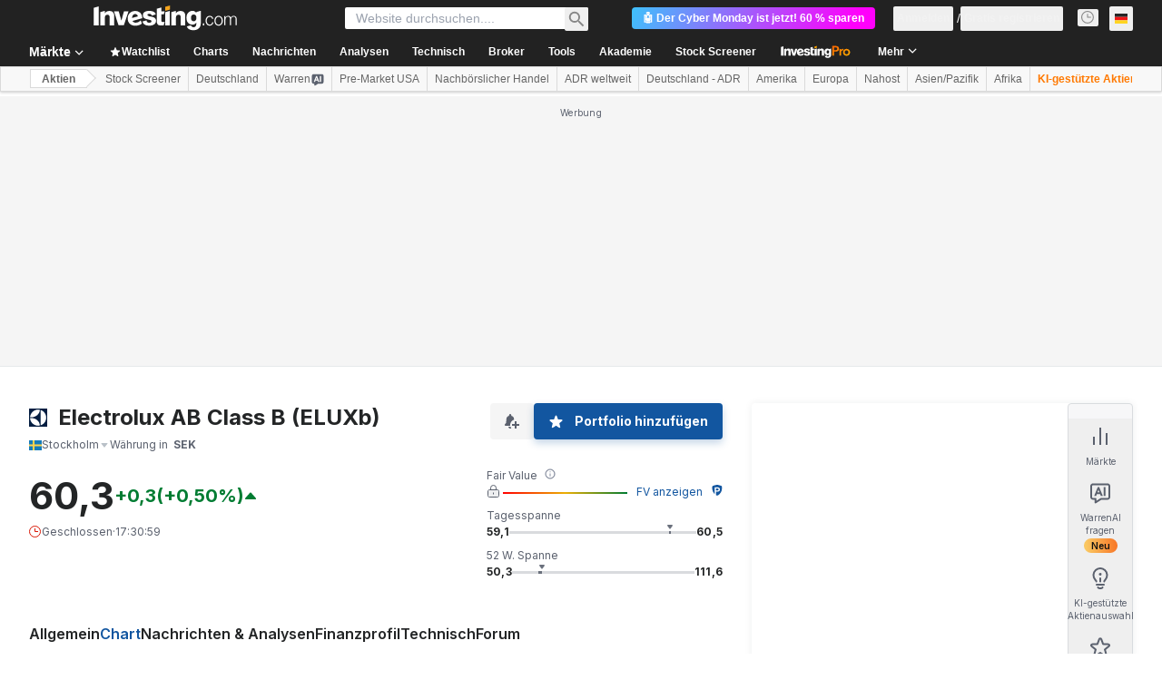

--- FILE ---
content_type: text/html; charset=utf-8
request_url: https://tvc4.investing.com/init.php?family_prefix=tvc4&carrier=a5dd540f89b6939106cdb0fbf04aedb9&time=1764625841&domain_ID=8&lang_ID=8&timezone_ID=16&pair_ID=475&interval=P1D&refresh=4&session=session&client=&user=0&width=650&height=750&init_page=instrument&m_pids=&watchlist=&site=https%3A%2F%2Fde.investing.com&version=1.12.46&enable_tnb=true&tnb_buy_color=0ea600&tnb_sell_color=ea3323&tnb_buy_hover_color=007c32&tnb_sell_hover_color=d91400
body_size: 1676
content:
<!DOCTYPE html>

<!--
ENV: prod
PLATFORM: web
SITE: https://de.investing.com/equities/electrolux-b-chart
BACKEND: 7.4.33
-->	

<html class="fwh mp0 no-overflow">
	<head>
		<title>TVC - PROD :: WEB</title>
		<meta http-equiv="Pragma" content="No-Cache">
		<meta http-equiv="Cache-Control" content="No-Cache">
		<meta name="apple-mobile-web-app-capable" content="yes" />
		<meta name="viewport" content="width=device-width,initial-scale=1.0,maximum-scale=1.0,minimum-scale=1.0">
		<style type="text/css">
			.fwh{ width:100%; height:100%; }
			.abs{ position:absolute; }
			.mp0{ margin:0; padding:0; }
			.no-overflow{ overflow:hidden }
			iframe {max-width: 100%; max-height: 100%}
		</style>
	</head>
    <body class="fwh mp0 no-overflow">
        <iframe src="https://tvc-invdn-cf-com.investing.com/web/1.12.46/index59-prod.html?carrier=a5dd540f89b6939106cdb0fbf04aedb9&time=1764625841&domain_ID=8&lang_ID=8&timezone_ID=16&version=1.12.46&locale=de&timezone=Europe/Berlin&pair_ID=475&interval=D&session=session&prefix=de&suffix=&client=0&user=0&family_prefix=tvc4&init_page=instrument&sock_srv=https://streaming.forexpros.com&m_pids=&watchlist=&geoc=US&site=https://de.investing.com&tnb_buy_color=0ea600&tnb_sell_color=ea3323&tnb_buy_hover_color=007c32&tnb_sell_hover_color=d91400&enable_tnb=true&studies=&is_ta_supported=&is_ta_popup_open=" frameborder="0" scrolling="no" seamless="seamless" style="width: 100%; height:100%;" class="abs"></iframe>
        <script>
            console.log('site: https://de.investing.com/equities/electrolux-b-chart');
            console.log('backend: 7.4.33');
        </script>
        <script>
            (() => {
                // Detect top (parent page) origin from referrer
                let topOrigin = '*';
                try {
                    const u = new URL(document.referrer || '');
                    topOrigin = (u.origin && u.origin !== 'null') ? u.origin : '*';
                } catch {
                    console.warn('[A] Could not parse document.referrer:', document.referrer);
                }
                console.log('[A] topOrigin:', topOrigin);

                // Prepare to resolve iframe B (inner chart)
                let B = null;
                const queue = [];

                function resolveB() {
                    console.log('[A] resolveB() called');
                    if (B) {
                        console.log('[A] B already resolved');
                        return true;
                    }
                    try {
                        if (window.frames && window.frames.length > 0) {
                            B = window.frames[0];
                            console.log('[A] Found B at index 0');
                            return true;
                        }
                    } catch (err) {
                        console.warn('[A] Error while resolving B:', err);
                    }
                    console.log('[A] No B yet → return false');
                    return false;
                }

                // Poll for B
                const poll = setInterval(() => {
                    if (resolveB()) {
                        console.log('[A] Poll stopped — B resolved');
                        clearInterval(poll);
                    }
                }, 300);

                // Forward messages from TOP → B
                window.addEventListener('message', (e) => {
                    console.log('[A] message event received from', e.origin);

                    if (e.source !== window.parent) {
                        console.log('[A] Message not from parent → return');
                        return;
                    }

                    const msg = e.data || {};
                    const forwarded = { ...msg, __topOrigin: topOrigin };

                    if (!resolveB()) {
                        console.log('[A] B not ready yet → queue message');
                        queue.push(forwarded);
                        return;
                    }

                    // Flush any queued messages first
                    while (queue.length) {
                        console.log('[A] Flushing queued message to B');
                        B.postMessage(queue.shift(), '*');
                    }

                    console.log('[A] Forwarding current message to B:', forwarded);
                    B.postMessage(forwarded, '*'); // tighten origin in production
                });
            })();
        </script>
    <script>(function(){function c(){var b=a.contentDocument||a.contentWindow.document;if(b){var d=b.createElement('script');d.innerHTML="window.__CF$cv$params={r:'9a75cd4778c2879c',t:'MTc2NDYyNTg0NC4wMDAwMDA='};var a=document.createElement('script');a.nonce='';a.src='/cdn-cgi/challenge-platform/scripts/jsd/main.js';document.getElementsByTagName('head')[0].appendChild(a);";b.getElementsByTagName('head')[0].appendChild(d)}}if(document.body){var a=document.createElement('iframe');a.height=1;a.width=1;a.style.position='absolute';a.style.top=0;a.style.left=0;a.style.border='none';a.style.visibility='hidden';document.body.appendChild(a);if('loading'!==document.readyState)c();else if(window.addEventListener)document.addEventListener('DOMContentLoaded',c);else{var e=document.onreadystatechange||function(){};document.onreadystatechange=function(b){e(b);'loading'!==document.readyState&&(document.onreadystatechange=e,c())}}}})();</script></body>
</html>


--- FILE ---
content_type: text/html
request_url: https://tvc-invdn-cf-com.investing.com/web/1.12.46/index59-prod.html?carrier=a5dd540f89b6939106cdb0fbf04aedb9&time=1764625841&domain_ID=8&lang_ID=8&timezone_ID=16&version=1.12.46&locale=de&timezone=Europe/Berlin&pair_ID=475&interval=D&session=session&prefix=de&suffix=&client=0&user=0&family_prefix=tvc4&init_page=instrument&sock_srv=https://streaming.forexpros.com&m_pids=&watchlist=&geoc=US&site=https://de.investing.com&tnb_buy_color=0ea600&tnb_sell_color=ea3323&tnb_buy_hover_color=007c32&tnb_sell_hover_color=d91400&enable_tnb=true&studies=&is_ta_supported=&is_ta_popup_open=
body_size: 9050
content:
<!DOCTYPE html>
<html>
<head>
    <title>TradingView Chart</title>
    <meta http-equiv="Pragma" content="No-Cache">
    <meta http-equiv="Cache-Control" content="No-Cache">
    <meta http-equiv="Content-Type" content="text/html; charset=utf-8"/>
    <meta name="apple-mobile-web-app-capable" content="yes"/>
    <meta name="viewport" content="width=device-width,initial-scale=1.0,maximum-scale=1.0,minimum-scale=1.0">
    <script src="//streamjs.investing.com/js/2.0.2/sockjs.min.js"></script>
    <script type="text/javascript" src="jquery-2.1.0.min.js"></script>
    <script type="text/javascript" src="charting_library.min.js"></script>
    <script type="text/javascript" src="datafeed/udf/datafeed.js"></script>
    <script type="text/javascript" src="static/langArray.js"></script>
    <script>

		function getTopParent(w) {
			w = w || window;
			return w.parent === w ? w : getTopParent(w.parent);
		}

		passMessageToParent = function (message) {
			message = JSON.parse(message);

			var parentWindow = getTopParent(window);
			// params = document.referrer.split('&');

			var origin = location.search.split('&').reduce(function (acc, item) {
				var split = item.split('=');
				return acc || (split[0] === 'site' ? split[1] : '');
			}, '') || 'https://www.investing.com';

			try {
				parentWindow.postMessage(message, origin);
			} catch (error) {
				console.log(error.message, message);
			}
		}

    </script>
    <!-- socket stuff -->
    <script>

		getParams = function () {

			var paramsStr = window.location.search.substr(1);
			return (((paramsStr != null) && (paramsStr != '')) ? parseParams(paramsStr) : {});
		};

		parseParams = function (_paramsStr) {

			var params = {};
			var paramArr = _paramsStr.split('&');

			for (var i = 0; i < paramArr.length; i++) {

				var tmparr = paramArr[i].split('=');
				params[tmparr[0]] = tmparr[1];
			}

			return params;
		};

		getWatchlistItems = function () {

			var serverUrl = 'https://tvc.investing.com/' + _params.carrier + '/' + _params.time + '/' + _params.domain_ID + '/' + _params.lang_ID + '/' + _params.timezone_ID + '/watchlist?user=' + _params.user;
			jQuery.ajax({
				url: serverUrl,
				data: {watchlist: _params.watchlist},
				method: "POST",
				success: function (result) {
					var jsonData = $.parseJSON(result);
					if (Object.keys(jsonData).length > 0) {
						wl_show = true;
						for (x in jsonData) {
							//console.log(x);
							wl_symbols += '"' + jsonData[x].name + '",';
							wl_pairIds.push(jsonData[x].id);
							wl_data[jsonData[x].id] = {'name': jsonData[x].name, 'description': jsonData[x].description, 'exchange': jsonData[x].exchange};
						}
					}
				},
				async: false
			});
		}

		getJsonFilesContent = function (jsonUrl) {
			var result = {};
			$.ajax({
				async: false,
				url: jsonUrl,
				success: function (data) {
					result = data;
				}
			});

			return result;
		}

		var _params = getParams();
		var wl_data = {};
		var wl_symbols = "";
		var wl_pairIds = [];
		var wl_show = false;
		var euDomains = [4, 5, 7, 8, 9, 10, 13, 30, 31, 32, 36, 37, 50, 54];
		var siteData = {};
		siteData.isEu = false;

		if (_params.user.length != 0 && !isNaN(_params.user.length) && _params.watchlist.length != 0) {
			getWatchlistItems();
		}

		var tvcTranslations = {};
		let translationKey = langsToTranslations[_params.lang_ID]===undefined ? langsToTranslations['1'] : langsToTranslations[_params.lang_ID]
		if (translationKey) {
			tvcTranslations = getJsonFilesContent("static/localization/translations/" + translationKey);
			if (tvcTranslations["Bid"] === undefined) {
				tvcTranslations["Bid"] = 'Sell'
			}
			if (tvcTranslations["Ask"] === undefined) {
				tvcTranslations["Ask"] = 'Buy'
			}
			console.log('translations', tvcTranslations);
			console.log('translations', tvcTranslations["Ask"]);
		}

		var tvcDefines = getJsonFilesContent("static/tvc_defines.json");


		window.timezoneOffset = 0;
		window.TimeZoneID = _params.timezone_ID;
		window.stream = _params.sock_srv;

    </script>
    <script type="text/javascript" src="socket/sockjs.min.js"></script>
    <script type="text/javascript" src="socket/socket_connector.js"></script>
    <script>window.uid = 0</script>
    <!-- socket stuff -->
    <script>

		window.tvcSavedData = {pairs: [], watchlist: [], symbolsInfo: []};

		var currInterval;
		var candleMin = {};
		var candleMax = {};
		var candleOpen = {};
		var isNewCandle = false;
		var pairs = [];
		var sock;
		var $allowRetry = true;
		var forceSaveLastCandles = false;
		var identifier;

		fixTickTimestamp = function (res, ts, identifier) {

			//window.tvcSavedData[identifier].resolution = res;

			var date = new Date(ts * 1000);
			var year = date.getFullYear();
			var month = date.getMonth();
			var day = date.getDate();
			var hour = date.getHours();
			var minutes = date.getMinutes();
			var fixedCandleTime;
			var dateWithoutSeconds = new Date(year, month, day, hour, minutes);
			var daysInMonth = new Date(year, month + 1, 0).getDate();

			ts = dateWithoutSeconds.getTime() / 1000;
			//console.log(window.tvcSavedData);
			//console.log('switch:'+res);
			switch (res) {
				case '1': // 1 minute
					currInterval = 60;
					break;
				case '5': // 5 minutes
					currInterval = 300;
					break;
				case '15': // 5 minutes
					currInterval = 900;
					break;
				case '30': // 30 minutes
					currInterval = 1800;
					break;
				case '45': // 45 minutes
					currInterval = 2700;
					break;
				case '60': // 1 hour
					currInterval = 3600;
					break;
				case '300': // 5 hour
					currInterval = 18000;
					break;
				case 'D': // 1 day
					currInterval = 86400;
					break;
				case 'W': // 1 week
					currInterval = 86400 * 7;
					break;
				case 'M': // 1 month
					currInterval = daysInMonth * 86400;
					break;
			}

			isNewCandle = false;
			fixedCandleTime = window.tvcSavedData[identifier].l.t;
			if (ts >= window.tvcSavedData[identifier].l.t + currInterval) {
				isNewCandle = true;
				fixedCandleTime = window.tvcSavedData[identifier].l.t + currInterval;
			}

			return fixedCandleTime;
		}

		calculateCandleValues = function (pid_obj, ts, identifier) {
			if (isNewCandle) {
				candleMin[identifier] = pid_obj.last_numeric;
				candleMax[identifier] = pid_obj.last_numeric;
				candleOpen[identifier] = pid_obj.last_numeric;

				window.tvcSavedData[identifier].p = window.tvcSavedData[identifier].l; //move last candle to previous (one before last)

				window.tvcSavedData[identifier].l.l = pid_obj.last_numeric;
				window.tvcSavedData[identifier].l.h = pid_obj.last_numeric;
				window.tvcSavedData[identifier].l.o = pid_obj.last_numeric;
				window.tvcSavedData[identifier].l.c = pid_obj.last_numeric;
				window.tvcSavedData[identifier].l.t = ts;
				if (window.tvcSavedData[identifier].hasVolume) {
					window.tvcSavedData[identifier].l.vo += window.tvcSavedData[identifier].l.v;
				}
			} else {
				window.tvcSavedData[identifier].l.l = candleMin[identifier] ? getCandleMin(pid_obj, identifier, window.tvcSavedData[identifier].l.l) : window.tvcSavedData[identifier].l.l,
					window.tvcSavedData[identifier].l.h = candleMax[identifier] ? getCandleMax(pid_obj, identifier, window.tvcSavedData[identifier].l.h) : window.tvcSavedData[identifier].l.h,
					window.tvcSavedData[identifier].l.o = candleOpen[identifier] ? candleOpen[identifier] : window.tvcSavedData[identifier].l.o;
				window.tvcSavedData[identifier].l.c = pid_obj.last_numeric;
			}

			if (window.tvcSavedData[identifier].hasVolume) {
				window.tvcSavedData[identifier].l.v = calculateVolume(pid_obj.turnover_numeric);
			}
		}

		function calculateVolume(turnover_numeric) {
			if (turnover_numeric === 0 || typeof (turnover_numeric) == 'undefined') {
				return 0;
			}

			if (window.tvcSavedData[identifier].l.vo === 0) {
				if ((turnover_numeric - window.tvcSavedData[identifier].p.vac) > 0) {
					window.tvcSavedData[identifier].l.vo = window.tvcSavedData[identifier].p.vac;
				} else {
					window.tvcSavedData[identifier].l.vo = turnover_numeric;
				}
			}

			var returnValue = turnover_numeric - window.tvcSavedData[identifier].l.vo;
			return returnValue;
		}

		function getCandleMin(pid_obj, identifier, open) {
			if (open < candleMin[identifier]) {
				candleMin[identifier] = open;
			}

			if (pid_obj.last_numeric < candleMin[identifier]) {
				candleMin[identifier] = pid_obj.last_numeric;
			}

			return candleMin[identifier];
		}

		function getCandleMax(pid_obj, identifier, open) {
			if (open > candleMax[identifier]) {
				candleMax[identifier] = open;
			}

			if (pid_obj.last_numeric > candleMax[identifier]) {
				candleMax[identifier] = pid_obj.last_numeric;
			}

			return candleMax[identifier];
		}

		Datafeeds.UDFCompatibleDatafeed.prototype.subscribeBars = function (symbolInfo, resolution, onRealtimeCallback, listenerGUID) {

			identifier = symbolInfo.ticker + ',' + resolution;

			window.tvcSavedData.symbolsInfo[symbolInfo.name].pair_ID = symbolInfo.ticker;
			window.tvcSavedData.symbolsInfo[symbolInfo.name].identifier = identifier;

			if (window.tvcSavedData.pairs.indexOf("pid-" + symbolInfo.ticker + ":") == -1) {
				window.tvcSavedData.pairs.push("pid-" + symbolInfo.ticker + ":");
				if (!$allowRetry) {
					$(window).trigger('socketNewData', [["pid-" + symbolInfo.ticker + ":"]]);
				}
			}

			window.tvcSavedData[identifier].stopSaveLastCandles = false;

			if ($allowRetry) {
				if (sock != null && typeof (sock) !== 'undefined') {
					sock.close();
				}

				var allPairs = window.tvcSavedData.pairs;
				if (window.tvcSavedData.watchlist.length > 0) {
					allPairs = window.tvcSavedData.pairs.concat(window.tvcSavedData.watchlist);
				}

				$(window).trigger("socketRetry", [allPairs]);
				$allowRetry = false;
			}

			$(window).on('socketMessage', function (e, pid_obj) {
				if (window.tvcSavedData.pairs.indexOf("pid-" + pid_obj.pid + ":") == -1) {
					return false;
				}
				//console.log('BARS:',pid_obj);
				identifier = pid_obj.pid + ',' + resolution;

				if (typeof (window.tvcSavedData[identifier]) !== 'object') {
					window.tvcSavedData[identifier] = {
						stopSaveLastCandles: false,
						curr_pid: pid_obj.pid,
						l: {},
						p: {}
					};
				}

				var ts = fixTickTimestamp(resolution, pid_obj.timestamp, identifier);
				calculateCandleValues(pid_obj, ts, identifier);

				var barValue = {};
				barValue.time = window.tvcSavedData[identifier].l.t * 1000;
				barValue.close = window.tvcSavedData[identifier].l.c;
				barValue.open = window.tvcSavedData[identifier].l.o;
				barValue.high = window.tvcSavedData[identifier].l.h;
				barValue.low = window.tvcSavedData[identifier].l.l;
				barValue.volume = window.tvcSavedData[identifier].l.v;

				if (window.tvcSavedData.symbolsInfo[symbolInfo.name].identifier == identifier) {
					window.tvcSavedData.symbolsInfo[symbolInfo.name].close = window.tvcSavedData[identifier].l.c;
				}

				if (symbolInfo.ticker == pid_obj.pid) {
					onRealtimeCallback(barValue); // insert candle into chart
				}
			});
		};

		Datafeeds.UDFCompatibleDatafeed.prototype.unsubscribeBars = function (listenerGUID) {
		};

		Datafeeds.UDFCompatibleDatafeed.prototype.subscribeQuotes = function (symbols, fastSymbols, onRealtimeCallback, listenerGUID) {
			var added_new_symbol = false;
			for (i in wl_pairIds) {
				//console.log('window.tvcSavedData.pairs',wl_pairIds[i],window.tvcSavedData.pairs.indexOf("pid-"+wl_pairIds[i]+":"));
				if (window.tvcSavedData.watchlist.indexOf("pid-" + wl_pairIds[i] + ":") == -1) {
					window.tvcSavedData.watchlist.push("pid-" + wl_pairIds[i] + ":");
					//console.log(wl_pairIds[i] + ' was added to window.tvcSavedData.pairs array!');
					added_new_symbol = true;
				}
			}

			if (!added_new_symbol) {
				return false;
			}

			$(window).on('socketMessage', function (e, pid_obj) {
				if (window.tvcSavedData.watchlist.indexOf("pid-" + pid_obj.pid + ":") == -1) {
					return false;
				}
				//console.log('QUOTES:',pid_obj);
				var q_val = {};

				q_val.s = "ok";
				q_val.n = wl_data[pid_obj.pid].name;
				q_val.v = {};

				q_val.v.ch = pid_obj.pc;
				q_val.v.chp = pid_obj.pcp.replace(/\+|\%/gi, "");
				q_val.v.short_name = pid_obj.pid;
				q_val.v.exchange = wl_data[pid_obj.pid].exchange;
				q_val.v.description = wl_data[pid_obj.pid].description;
				q_val.v.lp = pid_obj.last_numeric;
				q_val.v.ask = pid_obj.ask;
				q_val.v.bid = pid_obj.bid;
				q_val.v.spread = "";
				q_val.v.open_price = "";
				q_val.v.high_price = pid_obj.high;
				q_val.v.low_price = pid_obj.low;
				q_val.v.prev_close_price = "";
				q_val.v.volume = pid_obj.volume_turnover;
				//q_val.d.push(bugoga);
				//console.log(q_val);
				onRealtimeCallback([q_val]);
			});
		};

		Datafeeds.UDFCompatibleDatafeed.prototype.unsubscribeQuotes = function (listenerGUID) {
			//console.log('unsubscribeQuotes');
		};
		window.showBSButtons = false
    </script>
</head>

<body style="margin:0; padding:0">
<div id="tv_chart_container"></div>
<script type="text/javascript">

	$(document).ready(function () {

		if (_params['geoc'] == 'CN') {
			cdnPath = 'tvc-cncdn-cf.investing.com';
		} else {
			cdnPath = 'tvc-invdn-cf-com.investing.com';
		}

		if (location.protocol == "https:") {
			cdnPath = 'https://' + cdnPath;
		} else {
			cdnPath = 'http://' + cdnPath;
		}

		var widget;
		var timeframesArrayStr;
		//console.log(_params);
		var upColor;
		var upBorderColor;
		var upVolumeColor;

		var downColor;
		var downBorderColor;
		var downVolumeColor;

		var prefix = _params['prefix'] || 'www';
		var inet_prefix = _params['family_prefix'];
		var siteUrl = '//' + prefix + '.investing.com/';
		var baseUrl = '//' + inet_prefix + '.investing.com/' + _params['carrier'] + '/' + _params['time'] + '/' + _params['domain_ID'] + '/' + _params['lang_ID'] + '/' + _params['timezone_ID'];
		var storageUrl = _params['user'] ? '"' + baseUrl + '"' : 'null';


		if (_params['session'] == '24x7') {

			style = '"mainSeriesProperties.style": 1,';
			timeframesArrayStr = '{ text:"10y", resolution: "M" }, { text: "5y", resolution: "M" }, { text: "3y", resolution: "W" }, { text: "1y", resolution: "W" },{ text: "3m", resolution: "D" },{ text: "1m", resolution: "300" },{ text: "7d", resolution: "60" },{ text: "1d", resolution: "15" },';
		} else {

			style = '"mainSeriesProperties.style": 3,';
			timeframesArrayStr = '{ text:"10y", resolution: "M" }, { text: "5y", resolution: "M" },{ text: "3y", resolution: "W" }, { text: "1y", resolution: "W" },{ text: "3m", resolution: "D" },{ text: "1m", resolution: "300" },{ text: "7d", resolution: "60" },{ text: "1d", resolution: "15" },';
		}

		if (_params['init_page'] == 'instrument') {
			timeframesArrayStr = '{ text:"10y", resolution: "M" }, { text: "1y", resolution: "W" },{ text: "1m", resolution: "300" },{ text: "7d", resolution: "60" },{ text: "1d", resolution: "15" },';
		} else if (_params['init_page'] == 'live-charts') {
			timeframesArrayStr = '{ text:"10y", resolution: "M" }, { text: "3y", resolution: "W" }, { text: "1y", resolution: "W" },{ text: "1m", resolution: "300" },{ text: "7d", resolution: "60" },{ text: "1d", resolution: "15" },';
		}


		if (_params['suffix'] == '_kr') {

			upColor = '"#ff0000"';
			upBorderColor = '"#5b1a13"';
			upVolumeColor = '"#BB2222"';

			downColor = '"#00AAFF"';
			downBorderColor = '"#223754"';
			downVolumeColor = '"#2222BB"';
		} else if (_params['suffix'] == '_cn_jp') {

			upColor = '"#ff6960"';
			upBorderColor = '"#5b1a13"';
			upVolumeColor = '"#ff6960"';

			downColor = '"#00ca73"';
			downBorderColor = '"#225437"';
			downVolumeColor = '"#00ca73"';
		} else {
			upColor = '"#00ca73"';
			upBorderColor = '"#225437"';
			upVolumeColor = '"#00ca73"';

			downColor = '"#ff6960"';
			downBorderColor = '"#5b1a13"';
			downVolumeColor = '"#ff6960"';
		}

		var storage = '';
		var intervals = 'intervals: [ "M", "D", "60", "5"],';

		if (wl_show) {
			intervals = 'intervals: [ "5", "15", "60", "D", "M"],';
		} else if (_params['init_page'] == 'live-charts') {
			intervals = 'intervals: [ "M", "W", "D", "240", "60", "30", "5", "15"],';
		}


		if (Number(_params['user']) && Number(_params['client'])) {
			storage = 'charts_storage_url: ' + storageUrl + ', client_id: ' + _params['client'] + ', user_id: "' + _params['user'] + '",';
		}

		var uberString = ' \
					\
					TradingView.onready(function(){ \
						\
						var widget = new TradingView.widget({ \
							symbol: ' + _params['pair_ID'] + ', \
							interval: "' + _params['interval'] + '", \
							fullscreen: true, \
							container_id: "tv_chart_container", \
							library_path: "' + cdnPath + '/web/' + _params['version'] + '/", \
							enabled_features: [ "right_bar_stays_on_scroll", "minimalistic_logo", "move_logo_to_main_pane", "narrow_chart_enabled", "header_saveload", "header_screenshot","show_logo_on_all_charts" ], \
							disabled_features: [ "use_localstorage_for_settings", "volume_force_overlay", "link_to_tradingview", "header_interval_dialog_button", "header_fullscreen_button","study_templates","chart_property_page_trading","chart_crosshair_menu"], \
							studies_access: { type:"black", tools:[ { name:"Correlation Coeff", grayed:false } ] }, \
							drawings_access: { type:"black", tools:[ { name:"Regression Trend", grayed:false } ] }, \
							locale: "' + _params['locale'] + '", \
							timezone: "' + _params['timezone'] + '", \
							snapshot_url: "' + baseUrl + '/snapshot", \
							datafeed: new Datafeeds.UDFCompatibleDatafeed("' + baseUrl + '", 8000 ), \
							symbol_search_request_delay:750, \
							' + storage + ' \
							overrides: { \
								' + style + ' \
								"volumePaneSize": "medium", \
								"symbolWatermarkProperties.color":"#ffffff", \
								"symbolWatermarkProperties.transparency": 100, \
								"paneProperties.topMargin": 10, \
								"paneProperties.background": "#ffffff", \
								"paneProperties.vertGridProperties.color": "#ffffff",\
								"paneProperties.horzGridProperties.color": "#ffffff", \
								"mainSeriesProperties.areaStyle.color1": "#c5e6f8" ,\
								"mainSeriesProperties.areaStyle.color2": "#c5e6f8" ,\
								"mainSeriesProperties.areaStyle.linecolor": "#89bdee" ,\
								"mainSeriesProperties.areaStyle.linestyle": 0 , \
								"mainSeriesProperties.areaStyle.linewidth": 2 , \
								"mainSeriesProperties.candleStyle.upColor": ' + upColor + ', \
								"mainSeriesProperties.candleStyle.downColor": ' + downColor + ', \
								"mainSeriesProperties.candleStyle.drawWick": true, \
								"mainSeriesProperties.candleStyle.drawBorder": true, \
								"mainSeriesProperties.candleStyle.borderColor": "#666666", \
								"mainSeriesProperties.candleStyle.borderUpColor": ' + upBorderColor + ', \
								"mainSeriesProperties.candleStyle.borderDownColor": ' + downBorderColor + ', \
								"mainSeriesProperties.candleStyle.wickColor": "#737375", \
								"mainSeriesProperties.candleStyle.barColorsOnPrevClose": false, \
								"mainSeriesProperties.hollowCandleStyle.upColor": ' + upColor + ', \
								"mainSeriesProperties.hollowCandleStyle.downColor": ' + downColor + ', \
								"mainSeriesProperties.hollowCandleStyle.drawWick": true, \
								"mainSeriesProperties.hollowCandleStyle.drawBorder": true, \
								"mainSeriesProperties.hollowCandleStyle.borderColor": "#666666", \
								"mainSeriesProperties.hollowCandleStyle.borderUpColor": ' + upBorderColor + ', \
								"mainSeriesProperties.hollowCandleStyle.borderDownColor": ' + downBorderColor + ', \
								"mainSeriesProperties.hollowCandleStyle.wickColor": "#737375", \
								"mainSeriesProperties.haStyle.upColor": ' + upColor + ', \
								"mainSeriesProperties.haStyle.downColor": ' + downColor + ', \
								"mainSeriesProperties.haStyle.drawWick": true, \
								"mainSeriesProperties.candleStyle.wickUpColor": "#225437", \
                				"mainSeriesProperties.candleStyle.wickDownColor": "#225437", \
								"mainSeriesProperties.haStyle.drawBorder": true, \
								"mainSeriesProperties.haStyle.borderColor": "#666666", \
								"mainSeriesProperties.haStyle.borderUpColor": ' + upBorderColor + ', \
								"mainSeriesProperties.haStyle.borderDownColor": ' + downBorderColor + ', \
								"mainSeriesProperties.haStyle.wickColor": "#737375", \
								"mainSeriesProperties.haStyle.barColorsOnPrevClose": false, \
								"mainSeriesProperties.priceLineColor":"#4b72e6",\
								"scalesProperties.showStudyLastValue": true\
							}, \
							widgetbar: { \
							    watchlist: ' + wl_show + ', \
							    watchlist_settings: { \
							        default_symbols: [' + wl_symbols.replace(/,\s*$/, "") + '] \
							    } \
							}, \
							time_frames: [' + timeframesArrayStr + '], \
							studies_overrides:{ \
								"volume.volume.color.0": ' + downVolumeColor + ', \
								"volume.volume.color.1": ' + upVolumeColor + ', \
								"volume.volume.transparency": 50, \
								"volume.volume ma.color": "#000000", \
								"volume.volume ma.transparency": 70, \
								"volume.volume ma.linewidth": 2, \
								"volume.show ma": true, \
								"volume.volume ma.plottype": "line", \
								"volume.options.showStudyArguments" : false \
							}, \
							logo: { \
								image: "' + cdnPath + '/includes/logo/investing_logo_new.png", \
								link: "' + siteUrl + '" \
							}, \
							custom_css_url: "' + cdnPath + '/web/' + _params['version'] + '/custom.css", \
							favorites: { \
								' + intervals + ' \
								chartTypes: ["Candles", "Area", ] } \
							}); \
						widget.onChartReady(function() { \
							console.log("widget",widget); \
							load_4_Layout( widget ); \
							reportLoadedVersion(); \
							createAlertsButton(widget); \
							if (_params.enable_tnb==\'true\') {\
								createBuyButton(widget);\
							} \
							createSaveChartLayoutButton( widget ); \
						    createButton( widget ); \
						    widget.subscribe("onScreenshotReady",function( imageName ){screenshotReady( imageName );});\
						    widget.subscribe("activeChartChanged",function(){passMessageToParent(JSON.stringify(prepareDataForMessage(widget,"addcurrentpairid")));});\
						    widget.onShortcut("alt+a", function() {passMessageToParent(JSON.stringify(prepareDataForMessage(widget,"create_alert")));});\
						    widget.onShortcut("ctrl+b", function() {\
								passMessageToParent(JSON.stringify(prepareDataForMessage(widget,"fullscreen")));\
							});\
                        }); \
					}); \
				';
		eval(uberString);
	});

	load_4_Layout = function (_widget) {
		_params = getParams();
		if (_params['init_page'] == 'layout_4') {
			if (typeof (_params['m_pids']) != 'undefined' && _params['m_pids'].length > 0) {
				var pids = _params['m_pids'].split(',');
				_widget.setLayout('4');
				setTimeout(function () {
					_widget.chart(0).setSymbol(pids[0])
				}, 200);
				setTimeout(function () {
					_widget.chart(1).setSymbol(pids[1])
				}, 400);
				setTimeout(function () {
					_widget.chart(2).setSymbol(pids[2])
				}, 600);
				setTimeout(function () {
					_widget.chart(3).setSymbol(pids[3])
				}, 800);
			} else {
				_widget.setLayout('4');
				setTimeout(function () {
					_widget.chart(0).setSymbol('1')
				}, 200);
				setTimeout(function () {
					_widget.chart(1).setSymbol('2')
				}, 400);
				setTimeout(function () {
					_widget.chart(2).setSymbol('3')
				}, 600);
				setTimeout(function () {
					_widget.chart(3).setSymbol('21')
				}, 800);
			}
		}
	}
	createButton = function (_widget) {
		let btn = _widget.createButton({align: "right"});
		btn.attr('title', "fullscreen")
			.on('click', function (e) {
				passMessageToParent(JSON.stringify(prepareDataForMessage(_widget, 'fullscreen')));
				$(btn).parents('.header-chart-panel-content').find('.buy_sell_buttons').css('display', window.showBSButtons ? 'none' : 'flex');
				window.showBSButtons = !window.showBSButtons
			})
			.removeClass('button')
			.append($('<span class="button fullscreen iconed" title="Fullscreen mode (CTRL+B)"><svg xmlns="//www.w3.org/2000/svg" height="18" width="18" enable-background="new 0 0 595.3 841.9" viewBox="0 0 586.09999 586.09996"><path d="M172.6 367.9l-97.7 97.7L0 390.7v195.4h195.4l-74.9-74.9 97.7-97.7-45.6-45.6zM195.4 0H0v195.4l74.9-74.9 97.7 97.7 45.6-45.6-97.7-97.7L195.4 0zm195.3 0l74.9 74.9-97.7 97.7 45.6 45.6 97.7-97.7 74.9 74.9V0H390.7zm22.8 367.9l-45.6 45.6 97.7 97.7-74.9 74.9h195.4V390.7l-74.9 74.9-97.7-97.7z"></path></svg></span>'));

		$(btn)[0].ownerDocument.addEventListener('keydown', function (event) {
			if (event.ctrlKey && (event.key === 'b' || event.code === 'KeyB')) {
				event.preventDefault();
				console.log($(btn).parents('.header-chart-panel-content'))
				$(btn).parents('.header-chart-panel-content').find('.buy_sell_buttons').css('display', window.showBSButtons ? 'none' : 'flex');
				window.showBSButtons = !window.showBSButtons
			}
		});
	}

	createSaveChartLayoutButton = function (_widget) {
		if (Number(_params['user']) && Number(_params['client'])) return false;

		_widget.createButton({align: "right"})
			.on('click', function (e) {
				passMessageToParent(JSON.stringify(prepareDataForMessage(_widget, 'saveloadlayout')));
			})
			.removeClass('button')
			.append($(saveLoadButtonsHtml()));
	};

	createAlertsButton = function (_widget) {
		_widget.createButton({align: "left"})
			.attr('title', "alerts")
			.on('click', function (e) {
				passMessageToParent(JSON.stringify(prepareDataForMessage(_widget, 'create_alert')));
			})
			.removeClass('button')
			.append($(createAlertButtonHtml()));
	}

	createBuyButton = function (_widget) {
		_widget.createButton({align: "left"})
			.attr('title', 'Buy')
			.attr('class', 'buy_sell_buttons')
			.on('click', function (e) {
				passMessageToParent(JSON.stringify(prepareDataForMessage(_widget, 'buy_sell_redirect')));
			})
			.removeClass('button')
			.append($('<style>' +
				'.buy_sell_buttons {\n' +
				'	display: none;\n' +
				'	align-items: center;\n' +
				'	height: calc(100% + 10px);\n' +
				'	gap: 10px;\n' +
				'	margin-top: -5px;\n' +
				'	padding-left: 16px;\n' +
				'}\n' +
				'\n' +
				'#buy_sell_btn_buy,\n' +
				'#buy_sell_btn_sell {\n' +
				'	display: flex;\n' +
				'	min-width: 80px;\n' +
				'	padding: 5px 16px 5px 12px;\n' +
				'	justify-content: center;\n' +
				'	align-items: center;\n' +
				'	gap: 8px;\n' +
				'	border-radius: 4px;\n' +
				'	color: white;\n' +
				'	box-sizing: border-box;\n' +
				'	font-size: 12px;\n' +
				'	font-family: Arial;\n' +
				'	height: 24px;\n' +
				'   font-weight: 700;\n' +
				'}\n' +
				'\n' +
				'.tv-close-panel.bottom {bottom: 0px!important;}\n' +
				'       #buy_sell_btn_buy {\n' +
				'            background-color: #' + _params.tnb_buy_color + ';\n' +
				'            box-shadow: 0px 2px 6px 0px #' + _params.tnb_buy_color + '40;' +
				'        }\n' +
				'\n' +
				'        #buy_sell_btn_buy:hover {\n' +
				'            background-color: #' + _params.tnb_buy_hover_color + '\n' +
				'        }\n' +
				'\n' +
				'        #buy_sell_btn_sell {\n' +
				'            background-color: #' + _params.tnb_sell_color + ';\n' +
				'	box-shadow: 0px 2px 6px 0px #' + _params.tnb_sell_color + '40;\n' +
				'        }\n' +
				'\n' +
				'        #buy_sell_btn_sell:hover {\n' +
				'            background-color: #' + _params.tnb_sell_hover_color + '\n' +
				'        }\n' +
				'\n' +
				'</style>' +
				'<span id="buy_sell_btn_buy" class="fullscreen" title="' + tvcTranslations['Ask'] + '">' + tvcTranslations['Ask'] + '</span>' +
				'<span id="buy_sell_btn_sell" class="fullscreen" title="' + tvcTranslations['Bid'] + '">' + tvcTranslations['Bid'] + '</span>'
			));
	}

	prepareDataForMessage = function (_widget, message) {
		data = {};
		switch (message) {
			case "fullscreen":
				data.fullscreen = {};
				break;
			case "create_alert":
				data.create_alert = {};
				data.create_alert['pair_ID'] = window.tvcSavedData.symbolsInfo[_widget.activeChart().symbolExt().symbol].pair_ID;
				data.create_alert['closeVal'] = window.tvcSavedData.symbolsInfo[_widget.activeChart().symbolExt().symbol].close;
				data.create_alert['symbol'] = _widget.activeChart().symbolExt().symbol;
				break;
			case "addcurrentpairid":
				data.addcurrentpairid = {};
				data.addcurrentpairid = window.tvcSavedData.symbolsInfo[_widget.activeChart().symbolExt().symbol].pair_ID;
				break;
			case "saveloadlayout":
				data.saveloadlayout = {};
				break;
			case "buy_sell_redirect":
				data.redirect = {link: '/brokers', target: '_blank'};
				break;
		}

		return data;
	}

	saveLoadButtonsHtml = function () {
		var loadChartTooltip = 'Load Chart Layout';
		var saveChartTooltip = 'Save Chart Layout saves not just some particular chart, it saves all charts for all symbols and intervals which you are modifying while working with this Layout';
		if (Object.keys(tvcTranslations).length > 0) {
			loadChartTooltip = (tvcTranslations['Load Chart Layout']) ? tvcTranslations['Load Chart Layout'].replace(/"/g, '&#39;') : 'Load Chart Layout';
			saveChartTooltip = (tvcTranslations['Save Chart Layout saves not just some particular chart, it saves all charts for all symbols and intervals which you are modifying while working with this Layout']) ? tvcTranslations['Save Chart Layout saves not just some particular chart, it saves all charts for all symbols and intervals which you are modifying while working with this Layout'].replace(/"/g, '&#39;') : 'Save Chart Layout saves not just some particular chart, it saves all charts for all symbols and intervals which you are modifying while working with this Layout';
		}
		return '<div class="save-load-buttons"><span class="load button first apply-common-tooltip" title="' + loadChartTooltip + '"><svg xmlns="http://www.w3.org/2000/svg" viewBox="0 0 26 18" width="26" height="18"><path d="M12 0C8.4 0 5.4 2.8 5.1 6.3 2 6.1.1 9 0 11.1 0 13.9 2.2 16 4.7 16h4.9l-1-1H4.7C2.8 15 1 13.3 1 11.2 1 9 3 6.7 6 7.4 6 3 9 1 12 1s3.7 1.2 5.1 2.9c1.5.1 3.3.6 4.2 1.7 1 1.5 1.2 2.6 1.2 4.2 1.4.4 2.5 1.5 2.5 2.7-.2 1.6-1.3 2.5-2.6 2.5h-5l-1 1h5.9c2.8 0 3.7-1.9 3.7-3.5s-1-3-2.5-3.4c0-1.6-.5-2.9-1.4-4.1-.9-1.2-2.7-2-4.5-2.1C16.3 1.2 14.3 0 12 0zm-2 7v5H7l6 6 6-6h-3V7h-6zm1 1h4v5h1.6L13 16.6 9.4 13H11V8z"></path></svg></span><span class="save button apply-common-tooltip last" title="' + saveChartTooltip + '"><svg xmlns="http://www.w3.org/2000/svg" viewBox="0 0 26 18" width="26" height="18"><path d="M12 0C8.4 0 5.4 2.8 5.1 6.3 2 6.1.1 9 0 11.1 0 13.9 2.2 16 4.7 16H9v-1H4.7C2.8 15 1 13.3 1 11.2 1 9 3 6.7 6 7.4 6 3 9 1 12 1s3.7 1.2 5.1 2.9c1.5.1 3.3.6 4.2 1.7 1 1.5 1.2 2.6 1.2 4.2 1.4.4 2.5 1.5 2.5 2.7-.2 1.6-1.3 2.5-2.6 2.5H17v1h5.3c2.8 0 3.7-1.9 3.7-3.5s-1-3-2.5-3.4c0-1.6-.5-2.9-1.4-4.1-.9-1.2-2.7-2-4.5-2.1C16.3 1.2 14.3 0 12 0zm1 6l-6 6h3v5h6v-5h3l-6-6z"></path></svg><span class="separator"></span></span><span class="title apply-common-tooltip" title="Rename Chart Layout" style="display: none;"><span type="text" maxlength="80"></span><span class="sizer"></span></span><span class="button with-arrow options last" style="display: none;"><span class="arrow-icon"></span></span></div>';
	};

	createAlertButtonHtml = function () {
		let ca = tvcDefines[_params.domain_ID]===undefined ? 'Create Alert' : tvcDefines[_params.domain_ID]._createAlert
		return '<span class="button fullscreen iconed" title="' + ca + '"><img src="images/create_alert.png"></span>';
	}

	screenshotReady = function (_imageName) {

		_params = getParams();
		var prefix = _params['prefix'] || 'www';
		var siteUrl = 'https://' + prefix + '.investing.com/';
		var baseUrl = 'https://tvc.investing.com/' + _params['carrier'] + '/' + _params['time'] + '/' + _params['domain_ID'] + '/' + _params['lang_ID'] + '/' + _params['timezone_ID'];

		/*
        var _navigator = {};
        for (var i in navigator) _navigator[i] = navigator[i];

        delete _navigator.plugins;
        delete _navigator.mimeTypes;

        //JSON.stringify( _navigator );
        var nav_json = JSON.stringify( _navigator );

        $.get( baseUrl + "/rpt", { ua: btoa( nav_json ), img: _imageName } );
        */
	}

	reportLoadedVersion = function () {

		var _params = getParams();

		console.log("\r\n");
		console.log("=================================================================================================================================================================");
		console.info("Loaded TRADINGVIEW, version: " + TradingView.version());
		console.info("Loaded INVESTING.COM - TVC_Connector\r\n - VERSION=" + _params['version'] + "\r\n - DOMAIN_ID=" + _params['domain_ID'] + "\r\n - LANG_ID=" + _params['lang_ID'] + "\r\n - TIMEZONE_ID=" + _params['timezone_ID'] + "\r\n - SESSION=" + _params['session'] + "\r\n - CLIENT=" + _params['client'] + "\r\n - USER=" + _params['user'] + "" + "\r\n - INIT_PAGE=" + _params['init_page']);
		console.log("=================================================================================================================================================================");
		console.log("\r\n");
	};

</script>
<script>(function(){function c(){var b=a.contentDocument||a.contentWindow.document;if(b){var d=b.createElement('script');d.innerHTML="window.__CF$cv$params={r:'9a75cd59feb5ee32',t:'MTc2NDYyNTg0Ny4wMDAwMDA='};var a=document.createElement('script');a.nonce='';a.src='/cdn-cgi/challenge-platform/scripts/jsd/main.js';document.getElementsByTagName('head')[0].appendChild(a);";b.getElementsByTagName('head')[0].appendChild(d)}}if(document.body){var a=document.createElement('iframe');a.height=1;a.width=1;a.style.position='absolute';a.style.top=0;a.style.left=0;a.style.border='none';a.style.visibility='hidden';document.body.appendChild(a);if('loading'!==document.readyState)c();else if(window.addEventListener)document.addEventListener('DOMContentLoaded',c);else{var e=document.onreadystatechange||function(){};document.onreadystatechange=function(b){e(b);'loading'!==document.readyState&&(document.onreadystatechange=e,c())}}}})();</script></body>
</html>


--- FILE ---
content_type: text/html; charset=utf-8
request_url: https://tvc4.investing.com/a5dd540f89b6939106cdb0fbf04aedb9/1764625841/8/8/16/config
body_size: 10153
content:
{"supports_search":true,"supports_group_request":false,"supports_marks":true,"exchanges":[{"value":"","name":"Alle B\u00f6rsen","desc":"Alle B\u00f6rsen"},{"id":"1226","value":"AAX","name":"AAX","desc":" - AAX ","opentime":"00:00:00","closetime":"00:00:00","week_end_day":"6","week_start_day":"0","timezone":"GMT","country":null},{"id":"1150","value":"ABCC","name":"ABCC","desc":" - ABCC ","opentime":"00:00:00","closetime":"00:00:00","week_end_day":"6","week_start_day":"0","timezone":"GMT","country":null},{"id":"1041","value":"ACX","name":"ACX","desc":" - ACX ","opentime":"00:00:00","closetime":"00:00:00","week_end_day":"6","week_start_day":"0","timezone":"GMT","country":null},{"id":"1065","value":"AEX","name":"AEX","desc":" - AEX ","opentime":"00:00:00","closetime":"00:00:00","week_end_day":"6","week_start_day":"0","timezone":"GMT","country":null},{"id":"1011","value":"ANX","name":"ANX","desc":" - ANX ","opentime":"00:00:00","closetime":"00:00:00","week_end_day":"6","week_start_day":"0","timezone":"GMT","country":null},{"id":"1191","value":"AlienCloud","name":"AlienCloud","desc":" - AlienCloud ","opentime":"00:00:00","closetime":"00:00:00","week_end_day":"6","week_start_day":"0","timezone":"GMT","country":null},{"id":"1042","value":"Allcoin","name":"Allcoin","desc":" - Allcoin ","opentime":"00:00:00","closetime":"00:00:00","week_end_day":"6","week_start_day":"0","timezone":"GMT","country":null},{"id":"1151","value":"AltCoinTrader","name":"AltCoinTrader","desc":" - AltCoinTrader ","opentime":"00:00:00","closetime":"00:00:00","week_end_day":"6","week_start_day":"0","timezone":"GMT","country":null},{"id":"1220","value":"Altilly","name":"Altilly","desc":" - Altilly ","opentime":"00:00:00","closetime":"00:00:00","week_end_day":"6","week_start_day":"0","timezone":"GMT","country":null},{"id":"1163","value":"AscendEX (Bitmax)","name":"AscendEX (BitMax)","desc":" - AscendEX (BitMax) ","opentime":"00:00:00","closetime":"00:00:00","week_end_day":"6","week_start_day":"0","timezone":"GMT","country":null},{"id":"1269","value":"Azbit","name":"Azbit","desc":" - Azbit ","opentime":"00:00:00","closetime":"00:00:00","week_end_day":"6","week_start_day":"0","timezone":"GMT","country":null},{"id":"1270","value":"B2Z Exchange","name":"B2Z Exchange","desc":" - B2Z Exchange ","opentime":"00:00:00","closetime":"00:00:00","week_end_day":"6","week_start_day":"0","timezone":"GMT","country":null},{"id":"1198","value":"BIONE","name":"BIONE","desc":" - BIONE ","opentime":"00:00:00","closetime":"00:00:00","week_end_day":"6","week_start_day":"0","timezone":"GMT","country":null},{"id":"1247","value":"BKEX","name":"BKEX","desc":" - BKEX ","opentime":"00:00:00","closetime":"00:00:00","week_end_day":"6","week_start_day":"0","timezone":"GMT","country":null},{"id":"1032","value":"BitcoinIndonesia","name":"BTC Indonesia","desc":" - BTC Indonesia ","opentime":"00:00:00","closetime":"00:00:00","week_end_day":"6","week_start_day":"0","timezone":"GMT","country":null},{"id":"1069","value":"BTC Markets","name":"BTC Markets","desc":" - BTC Markets ","opentime":"00:00:00","closetime":"00:00:00","week_end_day":"6","week_start_day":"0","timezone":"GMT","country":null},{"id":"1085","value":"BTC-Alpha","name":"BTC-Alpha","desc":" - BTC-Alpha ","opentime":"00:00:00","closetime":"00:00:00","week_end_day":"6","week_start_day":"0","timezone":"GMT","country":null},{"id":"1045","value":"BTCBOX","name":"BTCBOX","desc":" - BTCBOX ","opentime":"00:00:00","closetime":"00:00:00","week_end_day":"6","week_start_day":"0","timezone":"GMT","country":null},{"id":"1050","value":"BTCC","name":"BTCC","desc":" - BTCC ","opentime":"00:00:00","closetime":"00:00:00","week_end_day":"6","week_start_day":"0","timezone":"GMT","country":null},{"id":"1010","value":"BTC China","name":"BTCC","desc":" - BTCC ","opentime":"00:00:00","closetime":"00:00:00","week_end_day":"6","week_start_day":"0","timezone":"GMT","country":null},{"id":"1024","value":"BTCTurk","name":"BTCTurk","desc":" - BTCTurk ","opentime":"00:00:00","closetime":"00:00:00","week_end_day":"6","week_start_day":"0","timezone":"GMT","country":null},{"id":"1007","value":"BTC-e","name":"BTCe","desc":" - BTCe ","opentime":"00:00:00","closetime":"00:00:00","week_end_day":"6","week_start_day":"0","timezone":"GMT","country":null},{"id":"1218","value":"BTSE","name":"BTSE","desc":" - BTSE ","opentime":"00:00:00","closetime":"00:00:00","week_end_day":"6","week_start_day":"0","timezone":"GMT","country":null},{"id":"1031","value":"BXThailand","name":"BXThailand","desc":" - BXThailand ","opentime":"00:00:00","closetime":"00:00:00","week_end_day":"6","week_start_day":"0","timezone":"GMT","country":null},{"id":"1094","value":"Bancor Network","name":"Bancor Network","desc":" - Bancor Network ","opentime":"00:00:00","closetime":"00:00:00","week_end_day":"6","week_start_day":"0","timezone":"GMT","country":null},{"id":"1053","value":"Bibox","name":"Bibox","desc":" - Bibox ","opentime":"00:00:00","closetime":"00:00:00","week_end_day":"6","week_start_day":"0","timezone":"GMT","country":null},{"id":"1075","value":"BigONE","name":"BigONE","desc":" - BigONE ","opentime":"00:00:00","closetime":"00:00:00","week_end_day":"6","week_start_day":"0","timezone":"GMT","country":null},{"id":"1180","value":"Bilaxy","name":"Bilaxy","desc":" - Bilaxy ","opentime":"00:00:00","closetime":"00:00:00","week_end_day":"6","week_start_day":"0","timezone":"GMT","country":null},{"id":"1027","value":"Binance","name":"Binance","desc":" - Binance ","opentime":"00:00:00","closetime":"00:00:00","week_end_day":"6","week_start_day":"0","timezone":"GMT","country":null},{"id":"1215","value":"Binance DEX","name":"Binance DEX","desc":" - Binance DEX ","opentime":"00:00:00","closetime":"00:00:00","week_end_day":"6","week_start_day":"0","timezone":"GMT","country":null},{"id":"1242","value":"Binance.US","name":"Binance.US","desc":" - Binance.US ","opentime":"00:00:00","closetime":"00:00:00","week_end_day":"6","week_start_day":"0","timezone":"GMT","country":null},{"id":"1040","value":"Bit-Z","name":"Bit-Z","desc":" - Bit-Z ","opentime":"00:00:00","closetime":"00:00:00","week_end_day":"6","week_start_day":"0","timezone":"GMT","country":null},{"id":"1162","value":"BitForex","name":"BitForex","desc":" - BitForex ","opentime":"00:00:00","closetime":"00:00:00","week_end_day":"6","week_start_day":"0","timezone":"GMT","country":null},{"id":"1237","value":"BitGlobal","name":"BitGlobal","desc":" - BitGlobal ","opentime":"00:00:00","closetime":"00:00:00","week_end_day":"6","week_start_day":"0","timezone":"GMT","country":null},{"id":"1049","value":"BitMEX","name":"BitMEX","desc":" - BitMEX ","opentime":"00:00:00","closetime":"00:00:00","week_end_day":"6","week_start_day":"0","timezone":"GMT","country":null},{"id":"1141","value":"BitMart","name":"BitMart","desc":" - BitMart ","opentime":"00:00:00","closetime":"00:00:00","week_end_day":"6","week_start_day":"0","timezone":"GMT","country":null},{"id":"1006","value":"BitStamp","name":"BitStamp","desc":" - BitStamp ","opentime":"00:00:00","closetime":"00:00:00","week_end_day":"6","week_start_day":"0","timezone":"GMT","country":null},{"id":"1278","value":"BitStorage","name":"BitStorage","desc":" - BitStorage ","opentime":"00:00:00","closetime":"00:00:00","week_end_day":"6","week_start_day":"0","timezone":"GMT","country":null},{"id":"1072","value":"Bitbank","name":"Bitbank","desc":" - Bitbank ","opentime":"00:00:00","closetime":"00:00:00","week_end_day":"6","week_start_day":"0","timezone":"GMT","country":null},{"id":"1171","value":"Bitbegin","name":"Bitbegin","desc":" - Bitbegin ","opentime":"00:00:00","closetime":"00:00:00","week_end_day":"6","week_start_day":"0","timezone":"GMT","country":null},{"id":"1138","value":"Bitbns","name":"Bitbns","desc":" - Bitbns ","opentime":"00:00:00","closetime":"00:00:00","week_end_day":"6","week_start_day":"0","timezone":"GMT","country":null},{"id":"1202","value":"Bitci.com","name":"Bitci.com","desc":" - Bitci.com ","opentime":"00:00:00","closetime":"00:00:00","week_end_day":"6","week_start_day":"0","timezone":"GMT","country":null},{"id":"1080","value":"BitcoinToYou","name":"BitcoinToYou","desc":" - BitcoinToYou ","opentime":"00:00:00","closetime":"00:00:00","week_end_day":"6","week_start_day":"0","timezone":"GMT","country":null},{"id":"1081","value":"BitcoinTrade","name":"BitcoinTrade","desc":" - BitcoinTrade ","opentime":"00:00:00","closetime":"00:00:00","week_end_day":"6","week_start_day":"0","timezone":"GMT","country":null},{"id":"1114","value":"BiteBTC","name":"BiteBTC","desc":" - BiteBTC ","opentime":"00:00:00","closetime":"00:00:00","week_end_day":"6","week_start_day":"0","timezone":"GMT","country":null},{"id":"1209","value":"Bitex.la","name":"Bitex.la","desc":" - Bitex.la ","opentime":"00:00:00","closetime":"00:00:00","week_end_day":"6","week_start_day":"0","timezone":"GMT","country":null},{"id":"1233","value":"Bitexen","name":"Bitexen","desc":" - Bitexen ","opentime":"00:00:00","closetime":"00:00:00","week_end_day":"6","week_start_day":"0","timezone":"GMT","country":null},{"id":"1188","value":"Bitexlive","name":"Bitexlive","desc":" - Bitexlive ","opentime":"00:00:00","closetime":"00:00:00","week_end_day":"6","week_start_day":"0","timezone":"GMT","country":null},{"id":"1102","value":"Bitfex","name":"Bitfex","desc":" - Bitfex ","opentime":"00:00:00","closetime":"00:00:00","week_end_day":"6","week_start_day":"0","timezone":"GMT","country":null},{"id":"1014","value":"Bitfinex","name":"Bitfinex","desc":" - Bitfinex ","opentime":"00:00:00","closetime":"00:00:00","week_end_day":"6","week_start_day":"0","timezone":"GMT","country":null},{"id":"1244","value":"Bitget","name":"Bitget","desc":" - Bitget ","opentime":"00:00:00","closetime":"00:00:00","week_end_day":"6","week_start_day":"0","timezone":"GMT","country":null},{"id":"1096","value":"Bithesap","name":"Bithesap","desc":" - Bithesap ","opentime":"00:00:00","closetime":"00:00:00","week_end_day":"6","week_start_day":"0","timezone":"GMT","country":null},{"id":"1017","value":"Bithumb","name":"Bithumb","desc":" - Bithumb ","opentime":"00:00:00","closetime":"00:00:00","week_end_day":"6","week_start_day":"0","timezone":"GMT","country":null},{"id":"1142","value":"Bitibu","name":"Bitibu","desc":" - Bitibu ","opentime":"00:00:00","closetime":"00:00:00","week_end_day":"6","week_start_day":"0","timezone":"GMT","country":null},{"id":"1178","value":"Bitinka","name":"Bitinka","desc":" - Bitinka ","opentime":"00:00:00","closetime":"00:00:00","week_end_day":"6","week_start_day":"0","timezone":"GMT","country":null},{"id":"1152","value":"Bitkub","name":"Bitkub","desc":" - Bitkub ","opentime":"00:00:00","closetime":"00:00:00","week_end_day":"6","week_start_day":"0","timezone":"GMT","country":null},{"id":"1133","value":"Bitlish","name":"Bitlish","desc":" - Bitlish ","opentime":"00:00:00","closetime":"00:00:00","week_end_day":"6","week_start_day":"0","timezone":"GMT","country":null},{"id":"1227","value":"Bitpanda Pro","name":"Bitpanda Pro","desc":" - Bitpanda Pro ","opentime":"00:00:00","closetime":"00:00:00","week_end_day":"6","week_start_day":"0","timezone":"GMT","country":null},{"id":"1147","value":"Bitrue","name":"Bitrue","desc":" - Bitrue ","opentime":"00:00:00","closetime":"00:00:00","week_end_day":"6","week_start_day":"0","timezone":"GMT","country":null},{"id":"1182","value":"Bitsane","name":"Bitsane","desc":" - Bitsane ","opentime":"00:00:00","closetime":"00:00:00","week_end_day":"6","week_start_day":"0","timezone":"GMT","country":null},{"id":"1229","value":"Bitso","name":"Bitso","desc":" - Bitso ","opentime":"00:00:00","closetime":"00:00:00","week_end_day":"6","week_start_day":"0","timezone":"GMT","country":null},{"id":"1260","value":"Bitspay","name":"Bitspay","desc":" - Bitspay ","opentime":"00:00:00","closetime":"00:00:00","week_end_day":"6","week_start_day":"0","timezone":"GMT","country":null},{"id":"1022","value":"Bittrex","name":"Bittrex","desc":" - Bittrex ","opentime":"00:00:00","closetime":"00:00:00","week_end_day":"6","week_start_day":"0","timezone":"GMT","country":null},{"id":"1246","value":"Bitvavo","name":"Bitvavo","desc":" - Bitvavo ","opentime":"00:00:00","closetime":"00:00:00","week_end_day":"6","week_start_day":"0","timezone":"GMT","country":null},{"id":"1090","value":"Bleutrade","name":"Bleutrade","desc":" - Bleutrade ","opentime":"00:00:00","closetime":"00:00:00","week_end_day":"6","week_start_day":"0","timezone":"GMT","country":null},{"id":"1274","value":"Blynex","name":"Blynex","desc":" - Blynex ","opentime":"00:00:00","closetime":"00:00:00","week_end_day":"6","week_start_day":"0","timezone":"GMT","country":null},{"id":"1082","value":"Braziliex","name":"Braziliex","desc":" - Braziliex ","opentime":"00:00:00","closetime":"00:00:00","week_end_day":"6","week_start_day":"0","timezone":"GMT","country":null},{"id":"1211","value":"Btcwinex","name":"Btcwinex","desc":" - Btcwinex ","opentime":"00:00:00","closetime":"00:00:00","week_end_day":"6","week_start_day":"0","timezone":"GMT","country":null},{"id":"1126","value":"C-CEX","name":"C-CEX","desc":" - C-CEX ","opentime":"00:00:00","closetime":"00:00:00","week_end_day":"6","week_start_day":"0","timezone":"GMT","country":null},{"id":"1203","value":"C-Patex","name":"C-Patex","desc":" - C-Patex ","opentime":"00:00:00","closetime":"00:00:00","week_end_day":"6","week_start_day":"0","timezone":"GMT","country":null},{"id":"1146","value":"C2CX","name":"C2CX","desc":" - C2CX ","opentime":"00:00:00","closetime":"00:00:00","week_end_day":"6","week_start_day":"0","timezone":"GMT","country":null},{"id":"1169","value":"CBX","name":"CBX","desc":" - CBX ","opentime":"00:00:00","closetime":"00:00:00","week_end_day":"6","week_start_day":"0","timezone":"GMT","country":null},{"id":"1034","value":"CEX.IO","name":"CEX.IO","desc":" - CEX.IO ","opentime":"00:00:00","closetime":"00:00:00","week_end_day":"6","week_start_day":"0","timezone":"GMT","country":null},{"id":"1201","value":"CHAOEX","name":"CHAOEX","desc":" - CHAOEX ","opentime":"00:00:00","closetime":"00:00:00","week_end_day":"6","week_start_day":"0","timezone":"GMT","country":null},{"id":"1019","value":"CHBTC","name":"CHBTC","desc":" - CHBTC ","opentime":"00:00:00","closetime":"00:00:00","week_end_day":"6","week_start_day":"0","timezone":"GMT","country":null},{"id":"1051","value":"COINEGG","name":"COINEGG","desc":" - COINEGG ","opentime":"00:00:00","closetime":"00:00:00","week_end_day":"6","week_start_day":"0","timezone":"GMT","country":null},{"id":"1212","value":"COSS","name":"COSS","desc":" - COSS ","opentime":"00:00:00","closetime":"00:00:00","week_end_day":"6","week_start_day":"0","timezone":"GMT","country":null},{"id":"1155","value":"CPDAX","name":"CPDAX","desc":" - CPDAX ","opentime":"00:00:00","closetime":"00:00:00","week_end_day":"6","week_start_day":"0","timezone":"GMT","country":null},{"id":"1231","value":"CVI Finance","name":"CVI Finance","desc":" - CVI Finance ","opentime":"00:00:00","closetime":"00:00:00","week_end_day":"6","week_start_day":"0","timezone":"GMT","country":null},{"id":"1161","value":"Cashierest","name":"Cashierest","desc":" - Cashierest ","opentime":"00:00:00","closetime":"00:00:00","week_end_day":"6","week_start_day":"0","timezone":"GMT","country":null},{"id":"1239","value":"Chiliz","name":"Chiliz","desc":" - Chiliz ","opentime":"00:00:00","closetime":"00:00:00","week_end_day":"6","week_start_day":"0","timezone":"GMT","country":null},{"id":"1091","value":"Cobinhood","name":"Cobinhood","desc":" - Cobinhood ","opentime":"00:00:00","closetime":"00:00:00","week_end_day":"6","week_start_day":"0","timezone":"GMT","country":null},{"id":"1165","value":"CoinAll","name":"CoinAll","desc":" - CoinAll ","opentime":"00:00:00","closetime":"00:00:00","week_end_day":"6","week_start_day":"0","timezone":"GMT","country":null},{"id":"1268","value":"CoinDCX","name":"CoinDCX","desc":" - CoinDCX ","opentime":"00:00:00","closetime":"00:00:00","week_end_day":"6","week_start_day":"0","timezone":"GMT","country":null},{"id":"1115","value":"CoinEx","name":"CoinEx","desc":" - CoinEx ","opentime":"00:00:00","closetime":"00:00:00","week_end_day":"6","week_start_day":"0","timezone":"GMT","country":null},{"id":"1084","value":"CoinExchange","name":"CoinExchange","desc":" - CoinExchange ","opentime":"00:00:00","closetime":"00:00:00","week_end_day":"6","week_start_day":"0","timezone":"GMT","country":null},{"id":"1174","value":"CoinField","name":"CoinField","desc":" - CoinField ","opentime":"00:00:00","closetime":"00:00:00","week_end_day":"6","week_start_day":"0","timezone":"GMT","country":null},{"id":"1157","value":"CoinHub","name":"CoinHub","desc":" - CoinHub ","opentime":"00:00:00","closetime":"00:00:00","week_end_day":"6","week_start_day":"0","timezone":"GMT","country":null},{"id":"1263","value":"CoinJar","name":"CoinJar","desc":" - CoinJar ","opentime":"00:00:00","closetime":"00:00:00","week_end_day":"6","week_start_day":"0","timezone":"GMT","country":null},{"id":"1177","value":"CoinMex","name":"CoinMex","desc":" - CoinMex ","opentime":"00:00:00","closetime":"00:00:00","week_end_day":"6","week_start_day":"0","timezone":"GMT","country":null},{"id":"1109","value":"CoinTiger","name":"CoinTiger","desc":" - CoinTiger ","opentime":"00:00:00","closetime":"00:00:00","week_end_day":"6","week_start_day":"0","timezone":"GMT","country":null},{"id":"1251","value":"CoinW","name":"CoinW","desc":" - CoinW ","opentime":"00:00:00","closetime":"00:00:00","week_end_day":"6","week_start_day":"0","timezone":"GMT","country":null},{"id":"1179","value":"CoinZest","name":"CoinZest","desc":" - CoinZest ","opentime":"00:00:00","closetime":"00:00:00","week_end_day":"6","week_start_day":"0","timezone":"GMT","country":null},{"id":"1181","value":"Coinbase Pro","name":"Coinbase Pro","desc":" - Coinbase Pro ","opentime":"00:00:00","closetime":"00:00:00","week_end_day":"6","week_start_day":"0","timezone":"GMT","country":null},{"id":"1098","value":"Coinbene","name":"Coinbene","desc":" - Coinbene ","opentime":"00:00:00","closetime":"00:00:00","week_end_day":"6","week_start_day":"0","timezone":"GMT","country":null},{"id":"1195","value":"Coinbig","name":"Coinbig","desc":" - Coinbig ","opentime":"00:00:00","closetime":"00:00:00","week_end_day":"6","week_start_day":"0","timezone":"GMT","country":null},{"id":"1214","value":"Coineal","name":"Coineal","desc":" - Coineal ","opentime":"00:00:00","closetime":"00:00:00","week_end_day":"6","week_start_day":"0","timezone":"GMT","country":null},{"id":"1225","value":"Coinext","name":"Coinext","desc":" - Coinext ","opentime":"00:00:00","closetime":"00:00:00","week_end_day":"6","week_start_day":"0","timezone":"GMT","country":null},{"id":"1117","value":"Coingecko","name":"Coingecko","desc":" - Coingecko ","opentime":"00:00:00","closetime":"00:00:00","week_end_day":"6","week_start_day":"0","timezone":"GMT","country":null},{"id":"1130","value":"Coinlib","name":"Coinlib","desc":" - Coinlib ","opentime":"00:00:00","closetime":"00:00:00","week_end_day":"6","week_start_day":"0","timezone":"GMT","country":null},{"id":"1277","value":"Coinmate","name":"Coinmate","desc":" - Coinmate ","opentime":"00:00:00","closetime":"00:00:00","week_end_day":"6","week_start_day":"0","timezone":"GMT","country":null},{"id":"1264","value":"Coinmetro","name":"Coinmetro","desc":" - Coinmetro ","opentime":"00:00:00","closetime":"00:00:00","week_end_day":"6","week_start_day":"0","timezone":"GMT","country":null},{"id":"1047","value":"Coinnest","name":"Coinnest","desc":" - Coinnest ","opentime":"00:00:00","closetime":"00:00:00","week_end_day":"6","week_start_day":"0","timezone":"GMT","country":null},{"id":"1199","value":"Coinoah","name":"Coinoah","desc":" - Coinoah ","opentime":"00:00:00","closetime":"00:00:00","week_end_day":"6","week_start_day":"0","timezone":"GMT","country":null},{"id":"1026","value":"Coinone","name":"Coinone","desc":" - Coinone ","opentime":"00:00:00","closetime":"00:00:00","week_end_day":"6","week_start_day":"0","timezone":"GMT","country":null},{"id":"1068","value":"Coinrail","name":"Coinrail","desc":" - Coinrail ","opentime":"00:00:00","closetime":"00:00:00","week_end_day":"6","week_start_day":"0","timezone":"GMT","country":null},{"id":"1158","value":"Coinroom","name":"Coinroom","desc":" - Coinroom ","opentime":"00:00:00","closetime":"00:00:00","week_end_day":"6","week_start_day":"0","timezone":"GMT","country":null},{"id":"1255","value":"Coins.ph","name":"Coins.ph","desc":" - Coins.ph ","opentime":"00:00:00","closetime":"00:00:00","week_end_day":"6","week_start_day":"0","timezone":"GMT","country":null},{"id":"1279","value":"Coins.xyz","name":"Coins.xyz","desc":" - Coins.xyz ","opentime":"00:00:00","closetime":"00:00:00","week_end_day":"6","week_start_day":"0","timezone":"GMT","country":null},{"id":"1067","value":"CoinsBank","name":"CoinsBank","desc":" - CoinsBank ","opentime":"00:00:00","closetime":"00:00:00","week_end_day":"6","week_start_day":"0","timezone":"GMT","country":null},{"id":"1210","value":"Coinsbit","name":"Coinsbit","desc":" - Coinsbit ","opentime":"00:00:00","closetime":"00:00:00","week_end_day":"6","week_start_day":"0","timezone":"GMT","country":null},{"id":"1108","value":"Coinstock","name":"Coinstock","desc":" - Coinstock ","opentime":"00:00:00","closetime":"00:00:00","week_end_day":"6","week_start_day":"0","timezone":"GMT","country":null},{"id":"1258","value":"Coinstore","name":"Coinstore","desc":" - Coinstore ","opentime":"00:00:00","closetime":"00:00:00","week_end_day":"6","week_start_day":"0","timezone":"GMT","country":null},{"id":"1103","value":"Crex24","name":"Crex24","desc":" - Crex24 ","opentime":"00:00:00","closetime":"00:00:00","week_end_day":"6","week_start_day":"0","timezone":"GMT","country":null},{"id":"1166","value":"CryptalDash","name":"CryptalDash","desc":" - CryptalDash ","opentime":"00:00:00","closetime":"00:00:00","week_end_day":"6","week_start_day":"0","timezone":"GMT","country":null},{"id":"1176","value":"Bithumb Indices","name":"Crypto Indices","desc":" - Crypto Indices ","opentime":"00:00:00","closetime":"00:00:00","week_end_day":"6","week_start_day":"0","timezone":"GMT","country":null},{"id":"1185","value":"Crypto Indices","name":"Crypto Indices","desc":" - Crypto Indices ","opentime":"00:00:00","closetime":"00:00:00","week_end_day":"6","week_start_day":"0","timezone":"GMT","country":null},{"id":"1236","value":"Crypto.com Exchange","name":"Crypto.com Exchange","desc":" - Crypto.com Exchange ","opentime":"00:00:00","closetime":"00:00:00","week_end_day":"6","week_start_day":"0","timezone":"GMT","country":null},{"id":"1078","value":"CryptoBridge","name":"CryptoBridge","desc":" - CryptoBridge ","opentime":"00:00:00","closetime":"00:00:00","week_end_day":"6","week_start_day":"0","timezone":"GMT","country":null},{"id":"1129","value":"CryptoHub","name":"CryptoHub","desc":" - CryptoHub ","opentime":"00:00:00","closetime":"00:00:00","week_end_day":"6","week_start_day":"0","timezone":"GMT","country":null},{"id":"1276","value":"Crypton Exchange","name":"Crypton Exchange","desc":" - Crypton Exchange ","opentime":"00:00:00","closetime":"00:00:00","week_end_day":"6","week_start_day":"0","timezone":"GMT","country":null},{"id":"1213","value":"Cryptonex","name":"Cryptonex","desc":" - Cryptonex ","opentime":"00:00:00","closetime":"00:00:00","week_end_day":"6","week_start_day":"0","timezone":"GMT","country":null},{"id":"1055","value":"Cryptopia","name":"Cryptopia","desc":" - Cryptopia ","opentime":"00:00:00","closetime":"00:00:00","week_end_day":"6","week_start_day":"0","timezone":"GMT","country":null},{"id":"1113","value":"DDEX","name":"DDEX","desc":" - DDEX ","opentime":"00:00:00","closetime":"00:00:00","week_end_day":"6","week_start_day":"0","timezone":"GMT","country":null},{"id":"1196","value":"Dcoin","name":"Dcoin","desc":" - Dcoin ","opentime":"00:00:00","closetime":"00:00:00","week_end_day":"6","week_start_day":"0","timezone":"GMT","country":null},{"id":"1223","value":"Decoin","name":"Decoin","desc":" - Decoin ","opentime":"00:00:00","closetime":"00:00:00","week_end_day":"6","week_start_day":"0","timezone":"GMT","country":null},{"id":"1224","value":"DigiFinex","name":"DigiFinex","desc":" - DigiFinex ","opentime":"00:00:00","closetime":"00:00:00","week_end_day":"6","week_start_day":"0","timezone":"GMT","country":null},{"id":"1149","value":"DragonEX","name":"DragonEX","desc":" - DragonEX ","opentime":"00:00:00","closetime":"00:00:00","week_end_day":"6","week_start_day":"0","timezone":"GMT","country":null},{"id":"1029","value":"Exmo","name":"EXMO","desc":" - EXMO ","opentime":"00:00:00","closetime":"00:00:00","week_end_day":"6","week_start_day":"0","timezone":"GMT","country":null},{"id":"1248","value":"EXMO.ME","name":"EXMO.ME","desc":" - EXMO.ME ","opentime":"00:00:00","closetime":"00:00:00","week_end_day":"6","week_start_day":"0","timezone":"GMT","country":null},{"id":"1052","value":"EXX","name":"EXX","desc":" - EXX ","opentime":"00:00:00","closetime":"00:00:00","week_end_day":"6","week_start_day":"0","timezone":"GMT","country":null},{"id":"1154","value":"Escodex","name":"Escodex","desc":" - Escodex ","opentime":"00:00:00","closetime":"00:00:00","week_end_day":"6","week_start_day":"0","timezone":"GMT","country":null},{"id":"1132","value":"Ethen","name":"Ethen","desc":" - Ethen ","opentime":"00:00:00","closetime":"00:00:00","week_end_day":"6","week_start_day":"0","timezone":"GMT","country":null},{"id":"1079","value":"EtherDelta","name":"EtherDelta","desc":" - EtherDelta ","opentime":"00:00:00","closetime":"00:00:00","week_end_day":"6","week_start_day":"0","timezone":"GMT","country":null},{"id":"1187","value":"EtherFlyer","name":"EtherFlyer","desc":" - EtherFlyer ","opentime":"00:00:00","closetime":"00:00:00","week_end_day":"6","week_start_day":"0","timezone":"GMT","country":null},{"id":"1092","value":"Ethfinex","name":"Ethfinex","desc":" - Ethfinex ","opentime":"00:00:00","closetime":"00:00:00","week_end_day":"6","week_start_day":"0","timezone":"GMT","country":null},{"id":"1257","value":"ExMarkets","name":"ExMarkets","desc":" - ExMarkets ","opentime":"00:00:00","closetime":"00:00:00","week_end_day":"6","week_start_day":"0","timezone":"GMT","country":null},{"id":"1135","value":"Exrates","name":"Exrates","desc":" - Exrates ","opentime":"00:00:00","closetime":"00:00:00","week_end_day":"6","week_start_day":"0","timezone":"GMT","country":null},{"id":"1249","value":"FMFW.io","name":"FMFW.io","desc":" - FMFW.io ","opentime":"00:00:00","closetime":"00:00:00","week_end_day":"6","week_start_day":"0","timezone":"GMT","country":null},{"id":"1235","value":"FTX","name":"FTX","desc":" - FTX ","opentime":"00:00:00","closetime":"00:00:00","week_end_day":"6","week_start_day":"0","timezone":"GMT","country":null},{"id":"1112","value":"Fatbtc","name":"Fatbtc","desc":" - Fatbtc ","opentime":"00:00:00","closetime":"00:00:00","week_end_day":"6","week_start_day":"0","timezone":"GMT","country":null},{"id":"1144","value":"FinexBox","name":"FinexBox","desc":" - FinexBox ","opentime":"00:00:00","closetime":"00:00:00","week_end_day":"6","week_start_day":"0","timezone":"GMT","country":null},{"id":"1061","value":"Fisco","name":"Fisco","desc":" - Fisco ","opentime":"00:00:00","closetime":"00:00:00","week_end_day":"6","week_start_day":"0","timezone":"GMT","country":null},{"id":"1245","value":"FlatQube Exchange","name":"FlatQube Exchange","desc":" - FlatQube Exchange ","opentime":"00:00:00","closetime":"00:00:00","week_end_day":"6","week_start_day":"0","timezone":"GMT","country":null},{"id":"1095","value":"ForkDelta","name":"ForkDelta","desc":" - ForkDelta ","opentime":"00:00:00","closetime":"00:00:00","week_end_day":"6","week_start_day":"0","timezone":"GMT","country":null},{"id":"1023","value":"Foxbit","name":"FoxBit","desc":" - FoxBit ","opentime":"00:00:00","closetime":"00:00:00","week_end_day":"6","week_start_day":"0","timezone":"GMT","country":null},{"id":"1140","value":"FreiExchange","name":"FreiExchange","desc":" - FreiExchange ","opentime":"00:00:00","closetime":"00:00:00","week_end_day":"6","week_start_day":"0","timezone":"GMT","country":null},{"id":"1016","value":"GDAX","name":"GDAX","desc":" - GDAX ","opentime":"00:00:00","closetime":"00:00:00","week_end_day":"6","week_start_day":"0","timezone":"GMT","country":null},{"id":"1058","value":"GOPAX","name":"GOPAX","desc":" - GOPAX ","opentime":"00:00:00","closetime":"00:00:00","week_end_day":"6","week_start_day":"0","timezone":"GMT","country":null},{"id":"1048","value":"Gate.io","name":"Gate.io","desc":" - Gate.io ","opentime":"00:00:00","closetime":"00:00:00","week_end_day":"6","week_start_day":"0","timezone":"GMT","country":null},{"id":"1077","value":"Gatecoin","name":"Gatecoin","desc":" - Gatecoin ","opentime":"00:00:00","closetime":"00:00:00","week_end_day":"6","week_start_day":"0","timezone":"GMT","country":null},{"id":"1035","value":"Gemini","name":"Gemini","desc":" - Gemini ","opentime":"00:00:00","closetime":"00:00:00","week_end_day":"6","week_start_day":"0","timezone":"GMT","country":null},{"id":"1076","value":"GetBTC","name":"GetBTC","desc":" - GetBTC ","opentime":"00:00:00","closetime":"00:00:00","week_end_day":"6","week_start_day":"0","timezone":"GMT","country":null},{"id":"98","value":"GLOBAL","name":"Global Indexes","desc":"  Global Indexes (GLO)","opentime":"00:00:00","closetime":"23:59:00","week_end_day":"5","week_start_day":"1","timezone":"Asia\/Jerusalem","country":null},{"id":"1101","value":"Graviex","name":"Graviex","desc":" - Graviex ","opentime":"00:00:00","closetime":"00:00:00","week_end_day":"6","week_start_day":"0","timezone":"GMT","country":null},{"id":"1124","value":"HADAX","name":"HADAX","desc":" - HADAX ","opentime":"00:00:00","closetime":"00:00:00","week_end_day":"6","week_start_day":"0","timezone":"GMT","country":null},{"id":"1190","value":"HCoin","name":"HCoin","desc":" - HCoin ","opentime":"00:00:00","closetime":"00:00:00","week_end_day":"6","week_start_day":"0","timezone":"GMT","country":null},{"id":"1194","value":"HPX","name":"HPX","desc":" - HPX ","opentime":"00:00:00","closetime":"00:00:00","week_end_day":"6","week_start_day":"0","timezone":"GMT","country":null},{"id":"1013","value":"Huobi","name":"HTX","desc":" - HTX ","opentime":"00:00:00","closetime":"00:00:00","week_end_day":"6","week_start_day":"0","timezone":"GMT","country":null},{"id":"1028","value":"HitBTC","name":"HitBTC","desc":" - HitBTC ","opentime":"00:00:00","closetime":"00:00:00","week_end_day":"6","week_start_day":"0","timezone":"GMT","country":null},{"id":"1121","value":"Hotbit","name":"Hotbit","desc":" - Hotbit ","opentime":"00:00:00","closetime":"00:00:00","week_end_day":"6","week_start_day":"0","timezone":"GMT","country":null},{"id":"1205","value":"Huobi Korea","name":"Huobi Korea","desc":" - Huobi Korea ","opentime":"00:00:00","closetime":"00:00:00","week_end_day":"6","week_start_day":"0","timezone":"GMT","country":null},{"id":"1122","value":"IDAX","name":"IDAX","desc":" - IDAX ","opentime":"00:00:00","closetime":"00:00:00","week_end_day":"6","week_start_day":"0","timezone":"GMT","country":null},{"id":"1167","value":"IDCM","name":"IDCM","desc":" - IDCM ","opentime":"00:00:00","closetime":"00:00:00","week_end_day":"6","week_start_day":"0","timezone":"GMT","country":null},{"id":"1111","value":"IDEX","name":"IDEX","desc":" - IDEX ","opentime":"00:00:00","closetime":"00:00:00","week_end_day":"6","week_start_day":"0","timezone":"GMT","country":null},{"id":"1173","value":"Independent Reserve","name":"Independent Reserve","desc":" - Independent Reserve ","opentime":"00:00:00","closetime":"00:00:00","week_end_day":"6","week_start_day":"0","timezone":"GMT","country":null},{"id":"1250","value":"IndoEx","name":"IndoEx","desc":" - IndoEx ","opentime":"00:00:00","closetime":"00:00:00","week_end_day":"6","week_start_day":"0","timezone":"GMT","country":null},{"id":"1123","value":"Indodax","name":"Indodax","desc":" - Indodax ","opentime":"00:00:00","closetime":"00:00:00","week_end_day":"6","week_start_day":"0","timezone":"GMT","country":null},{"id":"1253","value":"Jubi","name":"Jubi","desc":" - Jubi ","opentime":"00:00:00","closetime":"00:00:00","week_end_day":"6","week_start_day":"0","timezone":"GMT","country":null},{"id":"1272","value":"Kanga Exchange","name":"Kanga Exchange","desc":" - Kanga Exchange ","opentime":"00:00:00","closetime":"00:00:00","week_end_day":"6","week_start_day":"0","timezone":"GMT","country":null},{"id":"1267","value":"KoinBX","name":"KoinBX","desc":" - KoinBX ","opentime":"00:00:00","closetime":"00:00:00","week_end_day":"6","week_start_day":"0","timezone":"GMT","country":null},{"id":"1208","value":"Koinim","name":"Koinim","desc":" - Koinim ","opentime":"00:00:00","closetime":"00:00:00","week_end_day":"6","week_start_day":"0","timezone":"GMT","country":null},{"id":"1273","value":"Koinpark","name":"Koinpark","desc":" - Koinpark ","opentime":"00:00:00","closetime":"00:00:00","week_end_day":"6","week_start_day":"0","timezone":"GMT","country":null},{"id":"1046","value":"Korbit","name":"Korbit","desc":" - Korbit ","opentime":"00:00:00","closetime":"00:00:00","week_end_day":"6","week_start_day":"0","timezone":"GMT","country":null},{"id":"1008","value":"Kraken","name":"Kraken","desc":" - Kraken ","opentime":"00:00:00","closetime":"00:00:00","week_end_day":"6","week_start_day":"0","timezone":"GMT","country":null},{"id":"1125","value":"Kryptono","name":"Kryptono","desc":" - Kryptono ","opentime":"00:00:00","closetime":"00:00:00","week_end_day":"6","week_start_day":"0","timezone":"GMT","country":null},{"id":"1054","value":"Kucoin","name":"KuCoin","desc":" - KuCoin ","opentime":"00:00:00","closetime":"00:00:00","week_end_day":"6","week_start_day":"0","timezone":"GMT","country":null},{"id":"1116","value":"Kyber Network","name":"Kyber Network","desc":" - Kyber Network ","opentime":"00:00:00","closetime":"00:00:00","week_end_day":"6","week_start_day":"0","timezone":"GMT","country":null},{"id":"1097","value":"LATOKEN","name":"LATOKEN","desc":" - LATOKEN ","opentime":"00:00:00","closetime":"00:00:00","week_end_day":"6","week_start_day":"0","timezone":"GMT","country":null},{"id":"1066","value":"LBank","name":"LBank","desc":" - LBank ","opentime":"00:00:00","closetime":"00:00:00","week_end_day":"6","week_start_day":"0","timezone":"GMT","country":null},{"id":"1062","value":"LakeBTC","name":"LakeBTC","desc":" - LakeBTC ","opentime":"00:00:00","closetime":"00:00:00","week_end_day":"6","week_start_day":"0","timezone":"GMT","country":null},{"id":"1134","value":"LetsDoCoinz","name":"LetsDoCoinz","desc":" - LetsDoCoinz ","opentime":"00:00:00","closetime":"00:00:00","week_end_day":"6","week_start_day":"0","timezone":"GMT","country":null},{"id":"1030","value":"Liqui","name":"Liqui","desc":" - Liqui ","opentime":"00:00:00","closetime":"00:00:00","week_end_day":"6","week_start_day":"0","timezone":"GMT","country":null},{"id":"1164","value":"Liquid","name":"Liquid","desc":" - Liquid ","opentime":"00:00:00","closetime":"00:00:00","week_end_day":"6","week_start_day":"0","timezone":"GMT","country":null},{"id":"1060","value":"Livecoin","name":"Livecoin","desc":" - Livecoin ","opentime":"00:00:00","closetime":"00:00:00","week_end_day":"6","week_start_day":"0","timezone":"GMT","country":null},{"id":"1206","value":"LocalTrade","name":"LocalTrade","desc":" - LocalTrade ","opentime":"00:00:00","closetime":"00:00:00","week_end_day":"6","week_start_day":"0","timezone":"GMT","country":null},{"id":"1170","value":"Luno","name":"Luno","desc":" - Luno ","opentime":"00:00:00","closetime":"00:00:00","week_end_day":"6","week_start_day":"0","timezone":"GMT","country":null},{"id":"1127","value":"Lykke","name":"Lykke Exchange","desc":" - Lykke Exchange ","opentime":"00:00:00","closetime":"00:00:00","week_end_day":"6","week_start_day":"0","timezone":"GMT","country":null},{"id":"1193","value":"MXC","name":"MEXC","desc":" - MEXC ","opentime":"00:00:00","closetime":"00:00:00","week_end_day":"6","week_start_day":"0","timezone":"GMT","country":null},{"id":"1020","value":"MercadoBitcoin","name":"MercadoBitcoin","desc":" - MercadoBitcoin ","opentime":"00:00:00","closetime":"00:00:00","week_end_day":"6","week_start_day":"0","timezone":"GMT","country":null},{"id":"1100","value":"Mercatox","name":"Mercatox","desc":" - Mercatox ","opentime":"00:00:00","closetime":"00:00:00","week_end_day":"6","week_start_day":"0","timezone":"GMT","country":null},{"id":"1005","value":"MtGox","name":"MtGox","desc":" - MtGox ","opentime":"00:00:00","closetime":"00:00:00","week_end_day":"6","week_start_day":"0","timezone":"GMT","country":null},{"id":"1228","value":"NLexch","name":"NLexch","desc":" - NLexch ","opentime":"00:00:00","closetime":"00:00:00","week_end_day":"6","week_start_day":"0","timezone":"GMT","country":null},{"id":"1074","value":"Negocie Coins","name":"Negocie Coins","desc":" - Negocie Coins ","opentime":"00:00:00","closetime":"00:00:00","week_end_day":"6","week_start_day":"0","timezone":"GMT","country":null},{"id":"1271","value":"NexDAX","name":"NexDAX","desc":" - NexDAX ","opentime":"00:00:00","closetime":"00:00:00","week_end_day":"6","week_start_day":"0","timezone":"GMT","country":null},{"id":"1184","value":"Nova Exchange","name":"Nova Exchange","desc":" - Nova Exchange ","opentime":"00:00:00","closetime":"00:00:00","week_end_day":"6","week_start_day":"0","timezone":"GMT","country":null},{"id":"1230","value":"NovaDAX","name":"NovaDAX","desc":" - NovaDAX ","opentime":"00:00:00","closetime":"00:00:00","week_end_day":"6","week_start_day":"0","timezone":"GMT","country":null},{"id":"1043","value":"OKCoin","name":"OKCoin","desc":" - OKCoin ","opentime":"00:00:00","closetime":"00:00:00","week_end_day":"6","week_start_day":"0","timezone":"GMT","country":null},{"id":"1012","value":"OKCoin","name":"OKCoin","desc":" - OKCoin ","opentime":"00:00:00","closetime":"00:00:00","week_end_day":"6","week_start_day":"0","timezone":"GMT","country":null},{"id":"1038","value":"OKEx","name":"OKX","desc":" - OKX ","opentime":"00:00:00","closetime":"00:00:00","week_end_day":"6","week_start_day":"0","timezone":"GMT","country":null},{"id":"1168","value":"OOOBTC","name":"OOOBTC","desc":" - OOOBTC ","opentime":"00:00:00","closetime":"00:00:00","week_end_day":"6","week_start_day":"0","timezone":"GMT","country":null},{"id":"1153","value":"OTCBTC","name":"OTCBTC","desc":" - OTCBTC ","opentime":"00:00:00","closetime":"00:00:00","week_end_day":"6","week_start_day":"0","timezone":"GMT","country":null},{"id":"1252","value":"OrangeX","name":"OrangeX","desc":" - OrangeX ","opentime":"00:00:00","closetime":"00:00:00","week_end_day":"6","week_start_day":"0","timezone":"GMT","country":null},{"id":"1089","value":"Orbix","name":"Orbix","desc":" - Orbix ","opentime":"00:00:00","closetime":"00:00:00","week_end_day":"6","week_start_day":"0","timezone":"GMT","country":null},{"id":"1159","value":"p2pb2b","name":"P2PB2B","desc":" - P2PB2B ","opentime":"00:00:00","closetime":"00:00:00","week_end_day":"6","week_start_day":"0","timezone":"GMT","country":null},{"id":"1232","value":"PancakeSwap","name":"PancakeSwap","desc":" - PancakeSwap ","opentime":"00:00:00","closetime":"00:00:00","week_end_day":"6","week_start_day":"0","timezone":"GMT","country":null},{"id":"1175","value":"Panxora","name":"Panxora","desc":" - Panxora ","opentime":"00:00:00","closetime":"00:00:00","week_end_day":"6","week_start_day":"0","timezone":"GMT","country":null},{"id":"1254","value":"Parallel Rate","name":"Parallel Rate","desc":" - Parallel Rate ","opentime":"00:00:00","closetime":"00:00:00","week_end_day":"6","week_start_day":"0","timezone":"GMT","country":null},{"id":"1033","value":"Paribu","name":"Paribu","desc":" - Paribu ","opentime":"00:00:00","closetime":"00:00:00","week_end_day":"6","week_start_day":"0","timezone":"GMT","country":null},{"id":"1256","value":"PayBito","name":"PayBito","desc":" - PayBito ","opentime":"00:00:00","closetime":"00:00:00","week_end_day":"6","week_start_day":"0","timezone":"GMT","country":null},{"id":"1015","value":"Poloniex","name":"Poloniex","desc":" - Poloniex ","opentime":"00:00:00","closetime":"00:00:00","week_end_day":"6","week_start_day":"0","timezone":"GMT","country":null},{"id":"1221","value":"PrizmBit","name":"PrizmBit","desc":" - PrizmBit ","opentime":"00:00:00","closetime":"00:00:00","week_end_day":"6","week_start_day":"0","timezone":"GMT","country":null},{"id":"1217","value":"ProBit Exchange","name":"ProBit Exchange","desc":" - ProBit Exchange ","opentime":"00:00:00","closetime":"00:00:00","week_end_day":"6","week_start_day":"0","timezone":"GMT","country":null},{"id":"1197","value":"QBTC","name":"QBTC","desc":" - QBTC ","opentime":"00:00:00","closetime":"00:00:00","week_end_day":"6","week_start_day":"0","timezone":"GMT","country":null},{"id":"1056","value":"QUOINE","name":"QUOINE","desc":" - QUOINE ","opentime":"00:00:00","closetime":"00:00:00","week_end_day":"6","week_start_day":"0","timezone":"GMT","country":null},{"id":"1083","value":"Qryptos","name":"Qryptos","desc":" - Qryptos ","opentime":"00:00:00","closetime":"00:00:00","week_end_day":"6","week_start_day":"0","timezone":"GMT","country":null},{"id":"1073","value":"QuadrigaCX","name":"QuadrigaCX","desc":" - QuadrigaCX ","opentime":"00:00:00","closetime":"00:00:00","week_end_day":"6","week_start_day":"0","timezone":"GMT","country":null},{"id":"1160","value":"SIMEX","name":"SIMEX","desc":" - SIMEX ","opentime":"00:00:00","closetime":"00:00:00","week_end_day":"6","week_start_day":"0","timezone":"GMT","country":null},{"id":"1137","value":"STEX","name":"STEX","desc":" - STEX ","opentime":"00:00:00","closetime":"00:00:00","week_end_day":"6","week_start_day":"0","timezone":"GMT","country":null},{"id":"1266","value":"SafeTrade","name":"SafeTrade","desc":" - SafeTrade ","opentime":"00:00:00","closetime":"00:00:00","week_end_day":"6","week_start_day":"0","timezone":"GMT","country":null},{"id":"1110","value":"Sistemkoin","name":"Sistemkoin","desc":" - Sistemkoin ","opentime":"00:00:00","closetime":"00:00:00","week_end_day":"6","week_start_day":"0","timezone":"GMT","country":null},{"id":"1093","value":"SouthXchange","name":"SouthXchange","desc":" - SouthXchange ","opentime":"00:00:00","closetime":"00:00:00","week_end_day":"6","week_start_day":"0","timezone":"GMT","country":null},{"id":"1265","value":"StakeCube","name":"StakeCube","desc":" - StakeCube ","opentime":"00:00:00","closetime":"00:00:00","week_end_day":"6","week_start_day":"0","timezone":"GMT","country":null},{"id":"1120","value":"Stellarport","name":"Stellarport","desc":" - Stellarport ","opentime":"00:00:00","closetime":"00:00:00","week_end_day":"6","week_start_day":"0","timezone":"GMT","country":null},{"id":"1104","value":"Stocks.Exchange","name":"Stocks.Exchange","desc":" - Stocks.Exchange ","opentime":"00:00:00","closetime":"00:00:00","week_end_day":"6","week_start_day":"0","timezone":"GMT","country":null},{"id":"1204","value":"Switcheo Network","name":"Switcheo Network","desc":" - Switcheo Network ","opentime":"00:00:00","closetime":"00:00:00","week_end_day":"6","week_start_day":"0","timezone":"GMT","country":null},{"id":"1189","value":"TOKENMOM","name":"TOKENMOM","desc":" - TOKENMOM ","opentime":"00:00:00","closetime":"00:00:00","week_end_day":"6","week_start_day":"0","timezone":"GMT","country":null},{"id":"1183","value":"TOKOK","name":"TOKOK","desc":" - TOKOK ","opentime":"00:00:00","closetime":"00:00:00","week_end_day":"6","week_start_day":"0","timezone":"GMT","country":null},{"id":"1139","value":"TOPBTC","name":"TOPBTC","desc":" - TOPBTC ","opentime":"00:00:00","closetime":"00:00:00","week_end_day":"6","week_start_day":"0","timezone":"GMT","country":null},{"id":"1118","value":"Therocktrading","name":"The Rock Trading","desc":" - The Rock Trading ","opentime":"00:00:00","closetime":"00:00:00","week_end_day":"6","week_start_day":"0","timezone":"GMT","country":null},{"id":"1131","value":"Thodex","name":"Thodex","desc":" - Thodex ","opentime":"00:00:00","closetime":"00:00:00","week_end_day":"6","week_start_day":"0","timezone":"GMT","country":null},{"id":"1186","value":"Thore Exchange","name":"Thore Exchange","desc":" - Thore Exchange ","opentime":"00:00:00","closetime":"00:00:00","week_end_day":"6","week_start_day":"0","timezone":"GMT","country":null},{"id":"1088","value":"Tidebit","name":"Tidebit","desc":" - Tidebit ","opentime":"00:00:00","closetime":"00:00:00","week_end_day":"6","week_start_day":"0","timezone":"GMT","country":null},{"id":"1064","value":"Tidex","name":"Tidex","desc":" - Tidex ","opentime":"00:00:00","closetime":"00:00:00","week_end_day":"6","week_start_day":"0","timezone":"GMT","country":null},{"id":"1136","value":"Token Store","name":"Token Store","desc":" - Token Store ","opentime":"00:00:00","closetime":"00:00:00","week_end_day":"6","week_start_day":"0","timezone":"GMT","country":null},{"id":"1143","value":"Tokenomy","name":"Tokenomy","desc":" - Tokenomy ","opentime":"00:00:00","closetime":"00:00:00","week_end_day":"6","week_start_day":"0","timezone":"GMT","country":null},{"id":"1262","value":"Tokpie","name":"Tokpie","desc":" - Tokpie ","opentime":"00:00:00","closetime":"00:00:00","week_end_day":"6","week_start_day":"0","timezone":"GMT","country":null},{"id":"1086","value":"Trade By Trade","name":"Trade By Trade","desc":" - Trade By Trade ","opentime":"00:00:00","closetime":"00:00:00","week_end_day":"6","week_start_day":"0","timezone":"GMT","country":null},{"id":"1099","value":"Trade Satoshi","name":"Trade Satoshi","desc":" - Trade Satoshi ","opentime":"00:00:00","closetime":"00:00:00","week_end_day":"6","week_start_day":"0","timezone":"GMT","country":null},{"id":"1107","value":"TradeOgre","name":"TradeOgre","desc":" - TradeOgre ","opentime":"00:00:00","closetime":"00:00:00","week_end_day":"6","week_start_day":"0","timezone":"GMT","country":null},{"id":"1261","value":"TruBit Pro Exchange","name":"TruBit Pro Exchange","desc":" - TruBit Pro Exchange ","opentime":"00:00:00","closetime":"00:00:00","week_end_day":"6","week_start_day":"0","timezone":"GMT","country":null},{"id":"1216","value":"Turuko","name":"Turuko","desc":" - Turuko ","opentime":"00:00:00","closetime":"00:00:00","week_end_day":"6","week_start_day":"0","timezone":"GMT","country":null},{"id":"1238","value":"Txbit","name":"Txbit","desc":" - Txbit ","opentime":"00:00:00","closetime":"00:00:00","week_end_day":"6","week_start_day":"0","timezone":"GMT","country":null},{"id":"1156","value":"UEX","name":"UEX","desc":" - UEX ","opentime":"00:00:00","closetime":"00:00:00","week_end_day":"6","week_start_day":"0","timezone":"GMT","country":null},{"id":"1275","value":"Unocoin","name":"Unocoin","desc":" - Unocoin ","opentime":"00:00:00","closetime":"00:00:00","week_end_day":"6","week_start_day":"0","timezone":"GMT","country":null},{"id":"1087","value":"Upbit","name":"Upbit","desc":" - Upbit ","opentime":"00:00:00","closetime":"00:00:00","week_end_day":"6","week_start_day":"0","timezone":"GMT","country":null},{"id":"1200","value":"VVBTC","name":"VVBTC","desc":" - VVBTC ","opentime":"00:00:00","closetime":"00:00:00","week_end_day":"6","week_start_day":"0","timezone":"GMT","country":null},{"id":"1145","value":"Vebitcoin","name":"Vebitcoin","desc":" - Vebitcoin ","opentime":"00:00:00","closetime":"00:00:00","week_end_day":"6","week_start_day":"0","timezone":"GMT","country":null},{"id":"1241","value":"VinDAX","name":"VinDAX","desc":" - VinDAX ","opentime":"00:00:00","closetime":"00:00:00","week_end_day":"6","week_start_day":"0","timezone":"GMT","country":null},{"id":"1243","value":"ViteX","name":"ViteX","desc":" - ViteX ","opentime":"00:00:00","closetime":"00:00:00","week_end_day":"6","week_start_day":"0","timezone":"GMT","country":null},{"id":"1063","value":"WEX","name":"WEX","desc":" - WEX ","opentime":"00:00:00","closetime":"00:00:00","week_end_day":"6","week_start_day":"0","timezone":"GMT","country":null},{"id":"1222","value":"Waves Decentralized Exchange","name":"Waves Decentralized Exchange","desc":" - Waves Decentralized Exchange ","opentime":"00:00:00","closetime":"00:00:00","week_end_day":"6","week_start_day":"0","timezone":"GMT","country":null},{"id":"1148","value":"WazirX","name":"WazirX","desc":" - WazirX ","opentime":"00:00:00","closetime":"00:00:00","week_end_day":"6","week_start_day":"0","timezone":"GMT","country":null},{"id":"1234","value":"XT.COM","name":"XT.COM","desc":" - XT.COM ","opentime":"00:00:00","closetime":"00:00:00","week_end_day":"6","week_start_day":"0","timezone":"GMT","country":null},{"id":"1259","value":"XeggeX","name":"XeggeX","desc":" - XeggeX ","opentime":"00:00:00","closetime":"00:00:00","week_end_day":"6","week_start_day":"0","timezone":"GMT","country":null},{"id":"1059","value":"YoBit","name":"YoBit","desc":" - YoBit ","opentime":"00:00:00","closetime":"00:00:00","week_end_day":"6","week_start_day":"0","timezone":"GMT","country":null},{"id":"1025","value":"Yunbi","name":"Yunbi","desc":" - Yunbi ","opentime":"00:00:00","closetime":"00:00:00","week_end_day":"6","week_start_day":"0","timezone":"GMT","country":null},{"id":"1044","value":"ZB.COM","name":"ZB.COM","desc":" - ZB.COM ","opentime":"00:00:00","closetime":"00:00:00","week_end_day":"6","week_start_day":"0","timezone":"GMT","country":null},{"id":"1240","value":"ZT","name":"ZT","desc":" - ZT ","opentime":"00:00:00","closetime":"00:00:00","week_end_day":"6","week_start_day":"0","timezone":"GMT","country":null},{"id":"1057","value":"Zaif","name":"Zaif","desc":" - Zaif ","opentime":"00:00:00","closetime":"00:00:00","week_end_day":"6","week_start_day":"0","timezone":"GMT","country":null},{"id":"1106","value":"Zebpay","name":"ZebPay","desc":" - ZebPay ","opentime":"00:00:00","closetime":"00:00:00","week_end_day":"6","week_start_day":"0","timezone":"GMT","country":null},{"id":"1018","value":"BitBay","name":"Zonda (BitBay)","desc":" - Zonda (BitBay) ","opentime":"00:00:00","closetime":"00:00:00","week_end_day":"6","week_start_day":"0","timezone":"GMT","country":null},{"id":"1039","value":"bitFlyer","name":"bitFlyer","desc":" - bitFlyer ","opentime":"00:00:00","closetime":"00:00:00","week_end_day":"6","week_start_day":"0","timezone":"GMT","country":null},{"id":"1128","value":"cfinex","name":"cfinex","desc":" - cfinex ","opentime":"00:00:00","closetime":"00:00:00","week_end_day":"6","week_start_day":"0","timezone":"GMT","country":null},{"id":"1009","value":"itBit","name":"itBit","desc":" - itBit ","opentime":"00:00:00","closetime":"00:00:00","week_end_day":"6","week_start_day":"0","timezone":"GMT","country":null},{"id":"1207","value":"n.exchange","name":"n.exchange","desc":" - n.exchange ","opentime":"00:00:00","closetime":"00:00:00","week_end_day":"6","week_start_day":"0","timezone":"GMT","country":null},{"id":"1021","value":"xBTCe","name":"xBTCe","desc":" - xBTCe ","opentime":"00:00:00","closetime":"00:00:00","week_end_day":"6","week_start_day":"0","timezone":"GMT","country":null},{"id":"138","value":"AND","name":"Andorra","desc":"Andorra - Andorra (AND)","opentime":"09:28:00","closetime":"18:00:00","week_end_day":"5","week_start_day":"1","timezone":"GMT","country":"Andorra"},{"id":"37","value":"BCBA","name":"Buenos Aires","desc":"Argentina - Buenos Aires (BA)","opentime":"10:58:00","closetime":"17:05:00","week_end_day":"5","week_start_day":"1","timezone":"America\/Argentina\/Buenos_Aires","country":"Argentina"},{"id":"18","value":"ASX","name":"Sydney","desc":"Australia - Sydney (AX)","opentime":"09:59:00","closetime":"16:05:00","week_end_day":"5","week_start_day":"1","timezone":"Australia\/Sydney","country":"Australia"},{"id":"17","value":"VIE","name":"Vienna","desc":"Austria - Vienna (VI)","opentime":"08:58:00","closetime":"17:36:00","week_end_day":"5","week_start_day":"1","timezone":"Europe\/Berlin","country":"Austria"},{"id":"39","value":"BHB","name":"Bahrain","desc":"Bahrain - Bahrain (BH)","opentime":"09:28:00","closetime":"13:00:00","week_end_day":"4","week_start_day":"0","timezone":"Asia\/Bahrain","country":"Bahrain"},{"id":"115","value":"DH","name":"DSE","desc":"Bangladesh - DSE (DH)","opentime":"09:58:00","closetime":"15:00:00","week_end_day":"4","week_start_day":"0","timezone":"Asia\/Dhaka","country":"Bangladesh"},{"id":"14","value":"EBR","name":"Brussels","desc":"Belgium - Brussels (BR)","opentime":"08:58:00","closetime":"17:36:00","week_end_day":"5","week_start_day":"1","timezone":"Europe\/Berlin","country":"Belgium"},{"id":"133","value":"BHS","name":"BSX","desc":"Bermuda - BSX (BHS)","opentime":"08:58:00","closetime":"18:30:00","week_end_day":"5","week_start_day":"1","timezone":"Atlantic\/Bermuda","country":"Bermuda"},{"id":"101","value":"BJ","name":"Bosnia","desc":"Bosnia-Herzegovina - Bosnia (BJ)","opentime":"09:58:00","closetime":"13:35:00","week_end_day":"5","week_start_day":"1","timezone":"Europe\/Sarajevo","country":"Bosnia-Herzegovina"},{"id":"77","value":"BT","name":"Botswana","desc":"Botswana - Botswana (BT)","opentime":"10:23:00","closetime":"13:20:00","week_end_day":"5","week_start_day":"1","timezone":"Africa\/Gaborone","country":"Botswana"},{"id":"47","value":"BVMF","name":"B3","desc":"Brazil - B3 (SA)","opentime":"09:59:00","closetime":"16:59:00","week_end_day":"5","week_start_day":"1","timezone":"America\/Sao_Paulo","country":"Brazil"},{"id":"113","value":"SO","name":"SOMA","desc":"Brazil - SOMA (SO)","opentime":"09:58:00","closetime":"17:00:00","week_end_day":"5","week_start_day":"1","timezone":"America\/Sao_Paulo","country":"Brazil"},{"id":"44","value":"BB","name":"Sofia","desc":"Bulgaria - Sofia (BB)","opentime":"09:18:00","closetime":"17:00:00","week_end_day":"5","week_start_day":"1","timezone":"Europe\/Sofia","country":"Bulgaria"},{"id":"127","value":"NLB","name":"CBOE Canada","desc":"Canada - CBOE Canada (NLB)","opentime":"09:28:00","closetime":"16:01:30","week_end_day":"5","week_start_day":"1","timezone":"America\/Toronto","country":"Canada"},{"id":"109","value":"CSE","name":"CSE","desc":"Canada - CSE (CD)","opentime":"09:28:00","closetime":"16:01:30","week_end_day":"5","week_start_day":"1","timezone":"America\/Toronto","country":"Canada"},{"id":"108","value":"TSXV","name":"TSXV","desc":"Canada - TSXV (V)","opentime":"09:28:00","closetime":"16:01:30","week_end_day":"5","week_start_day":"1","timezone":"America\/Toronto","country":"Canada"},{"id":"51","value":"TSX","name":"Toronto","desc":"Canada - Toronto (TO)","opentime":"09:28:00","closetime":"16:01:30","week_end_day":"5","week_start_day":"1","timezone":"America\/Toronto","country":"Canada"},{"id":"134","value":"CSX","name":"CSX","desc":"Cayman Islands - CSX (CSX)","opentime":"08:58:00","closetime":"16:35:00","week_end_day":"5","week_start_day":"1","timezone":"America\/Cayman","country":"Cayman Islands"},{"id":"42","value":"BCS","name":"Santiago","desc":"Chile - Santiago (SN)","opentime":"09:28:00","closetime":"16:00:00","week_end_day":"5","week_start_day":"1","timezone":"Chile\/Continental","country":"Chile"},{"id":"119","value":"DCE","name":"DCE","desc":"China - DCE (DCE)","opentime":"08:58:00","closetime":"16:59:00","week_end_day":"5","week_start_day":"1","timezone":"Asia\/Hong_Kong","country":"China"},{"id":"148","value":"SGE","name":"SGE","desc":"China - SGE (SGE)","opentime":"08:58:00","closetime":"16:59:00","week_end_day":"5","week_start_day":"1","timezone":"Asia\/Hong_Kong","country":"China"},{"id":"126","value":"SFE","name":"SHFE","desc":"China - SHFE (SFE)","opentime":"08:58:00","closetime":"15:30:00","week_end_day":"5","week_start_day":"1","timezone":"Asia\/Shanghai","country":"China"},{"id":"54","value":"SS","name":"Shanghai","desc":"China - Shanghai (SS)","opentime":"09:28:00","closetime":"15:00:00","week_end_day":"5","week_start_day":"1","timezone":"Asia\/Shanghai","country":"China"},{"id":"103","value":"SZ","name":"Shenzhen","desc":"China - Shenzhen (SZ)","opentime":"09:28:00","closetime":"15:45:00","week_end_day":"5","week_start_day":"1","timezone":"Asia\/Shanghai","country":"China"},{"id":"145","value":"CZCE","name":"ZCE","desc":"China - ZCE (CZCE)","opentime":"08:58:00","closetime":"15:30:00","week_end_day":"5","week_start_day":"1","timezone":"Asia\/Shanghai","country":"China"},{"id":"55","value":"BVC","name":"Colombia","desc":"Colombia - Colombia (CN)","opentime":"09:28:00","closetime":"16:00:00","week_end_day":"5","week_start_day":"1","timezone":"America\/Bogota","country":"Colombia"},{"id":"91","value":"CJ","name":"Costa Rica","desc":"Costa Rica - Costa Rica (CJ)","opentime":"07:58:00","closetime":"16:05:00","week_end_day":"5","week_start_day":"1","timezone":"America\/Costa_Rica","country":"Costa Rica"},{"id":"111","value":"CI","name":"BRVM","desc":"Cote D'Ivoire - BRVM (CI)","opentime":"09:43:00","closetime":"15:30:00","week_end_day":"5","week_start_day":"1","timezone":"GMT","country":"Cote D'Ivoire"},{"id":"45","value":"ZA","name":"Zagreb","desc":"Croatia - Zagreb (ZA)","opentime":"09:13:00","closetime":"16:05:00","week_end_day":"5","week_start_day":"1","timezone":"Europe\/Zagreb","country":"Croatia"},{"id":"78","value":"CY","name":"Cyprus","desc":"Cyprus - Cyprus (CY)","opentime":"10:13:00","closetime":"17:20:00","week_end_day":"5","week_start_day":"1","timezone":"Europe\/Nicosia","country":"Cyprus"},{"id":"56","value":"PR","name":"Prague","desc":"Czech Republic - Prague (PR)","opentime":"08:58:00","closetime":"16:25:00","week_end_day":"5","week_start_day":"1","timezone":"Europe\/Prague","country":"Czech Republic"},{"id":"15","value":"CSE","name":"Copenhagen","desc":"Denmark - Copenhagen (CO)","opentime":"08:58:00","closetime":"17:00:00","week_end_day":"5","week_start_day":"1","timezone":"Europe\/Copenhagen","country":"Denmark"},{"id":"92","value":"BQ","name":"Quito","desc":"Ecuador - Quito (BQ)","opentime":"08:58:00","closetime":"16:05:00","week_end_day":"5","week_start_day":"1","timezone":"America\/Guayaquil","country":"Ecuador"},{"id":"33","value":"EGX","name":"Egypt","desc":"Egypt - Egypt (CA)","opentime":"09:58:00","closetime":"14:17:00","week_end_day":"4","week_start_day":"0","timezone":"Africa\/Cairo","country":"Egypt"},{"id":"79","value":"TL","name":"Tallinn","desc":"Estonia - Tallinn (TL)","opentime":"09:58:00","closetime":"16:10:00","week_end_day":"5","week_start_day":"1","timezone":"Europe\/Tallinn","country":"Estonia"},{"id":"121","value":"BS","name":"BATS Europe","desc":"Euro Zone - BATS Europe (BS)","opentime":"08:58:00","closetime":"19:00:00","week_end_day":"5","week_start_day":"1","timezone":"Europe\/Berlin","country":"Euro Zone"},{"id":"16","value":"HE","name":"Helsinki","desc":"Finland - Helsinki (HE)","opentime":"09:58:00","closetime":"18:30:00","week_end_day":"5","week_start_day":"1","timezone":"Europe\/Helsinki","country":"Finland"},{"id":"9","value":"EPA","name":"Paris","desc":"France - Paris (PA)","opentime":"08:59:00","closetime":"17:36:00","week_end_day":"5","week_start_day":"1","timezone":"Europe\/Berlin","country":"France"},{"id":"112","value":"BE","name":"Berlin","desc":"Germany - Berlin (BE)","opentime":"07:58:00","closetime":"20:01:00","week_end_day":"5","week_start_day":"1","timezone":"Europe\/Berlin","country":"Germany"},{"id":"123","value":"D","name":"Dusseldorf","desc":"Germany - Dusseldorf (D)","opentime":"07:58:00","closetime":"20:30:00","week_end_day":"5","week_start_day":"1","timezone":"Europe\/Berlin","country":"Germany"},{"id":"154","value":"EEX","name":"EEX","desc":"Germany - EEX (EEX)","opentime":"07:58:00","closetime":"18:01:00","week_end_day":"5","week_start_day":"1","timezone":"Europe\/Berlin","country":"Germany"},{"id":"151","value":"EWX","name":"EUWAX","desc":"Germany - EUWAX (EW)","opentime":"07:58:00","closetime":"17:40:00","week_end_day":"5","week_start_day":"1","timezone":"Europe\/Berlin","country":"Germany"},{"id":"85","value":"EX","name":"Eurex","desc":"Germany - Eurex (EX)","opentime":"01:00:00","closetime":"23:01:00","week_end_day":"5","week_start_day":"1","timezone":"Europe\/Berlin","country":"Germany"},{"id":"104","value":"F","name":"Frankfurt","desc":"Germany - Frankfurt (F)","opentime":"07:58:00","closetime":"20:01:00","week_end_day":"5","week_start_day":"1","timezone":"Europe\/Berlin","country":"Germany"},{"id":"125","value":"H","name":"Hamburg","desc":"Germany - Hamburg (H)","opentime":"07:58:00","closetime":"20:30:00","week_end_day":"5","week_start_day":"1","timezone":"Europe\/Berlin","country":"Germany"},{"id":"106","value":"MU","name":"Munich","desc":"Germany - Munich (MU)","opentime":"07:58:00","closetime":"17:40:00","week_end_day":"5","week_start_day":"1","timezone":"Europe\/Berlin","country":"Germany"},{"id":"107","value":"SG","name":"Stuttgart","desc":"Germany - Stuttgart (SG)","opentime":"07:58:00","closetime":"17:41:00","week_end_day":"5","week_start_day":"1","timezone":"Europe\/Berlin","country":"Germany"},{"id":"105","value":"TG","name":"TradeGate","desc":"Germany - TradeGate (TG)","opentime":"07:58:00","closetime":"22:05:00","week_end_day":"5","week_start_day":"1","timezone":"Europe\/Berlin","country":"Germany"},{"id":"4","value":"ETR","name":"Xetra","desc":"Germany - Xetra (DE)","opentime":"08:59:00","closetime":"17:39:00","week_end_day":"5","week_start_day":"1","timezone":"Europe\/Berlin","country":"Germany"},{"id":"135","value":"GSX","name":"GSX","desc":"Gibraltar - GSX (GSX)","opentime":"09:28:00","closetime":"15:00:00","week_end_day":"5","week_start_day":"1","timezone":"GMT","country":"Gibraltar"},{"id":"41","value":"AT","name":"Athens","desc":"Greece - Athens (AT)","opentime":"10:28:00","closetime":"17:35:00","week_end_day":"5","week_start_day":"1","timezone":"Europe\/Athens","country":"Greece"},{"id":"21","value":"HK","name":"Hong Kong","desc":"Hong Kong - Hong Kong (HK)","opentime":"09:28:00","closetime":"16:00:00","week_end_day":"5","week_start_day":"1","timezone":"Asia\/Hong_Kong","country":"Hong Kong"},{"id":"23","value":"BU","name":"Budapest","desc":"Hungary - Budapest (BU)","opentime":"08:58:00","closetime":"17:16:00","week_end_day":"5","week_start_day":"1","timezone":"Europe\/Berlin","country":"Hungary"},{"id":"52","value":"IC","name":"Iceland","desc":"Iceland - Iceland (IC)","opentime":"09:28:00","closetime":"15:31:00","week_end_day":"5","week_start_day":"1","timezone":"Iceland","country":"Iceland"},{"id":"74","value":"BO","name":"BSE","desc":"India - BSE (BO)","opentime":"09:13:00","closetime":"15:30:00","week_end_day":"5","week_start_day":"1","timezone":"Asia\/Kolkata","country":"India"},{"id":"93","value":"MCX","name":"MCX","desc":"India - MCX (MCX)","opentime":"08:58:00","closetime":"23:30:00","week_end_day":"5","week_start_day":"1","timezone":"Asia\/Kolkata","country":"India"},{"id":"139","value":"NCDEX","name":"NCDEX","desc":"India - NCDEX (NCDEX)","opentime":"08:58:00","closetime":"23:58:00","week_end_day":"5","week_start_day":"1","timezone":"Asia\/Kolkata","country":"India"},{"id":"46","value":"NSE","name":"NSE","desc":"India - NSE (NS)","opentime":"09:05:00","closetime":"15:30:00","week_end_day":"5","week_start_day":"1","timezone":"Asia\/Kolkata","country":"India"},{"id":"57","value":"JK","name":"Jakarta","desc":"Indonesia - Jakarta (JK)","opentime":"08:58:00","closetime":"16:40:00","week_end_day":"5","week_start_day":"1","timezone":"Asia\/Jakarta","country":"Indonesia"},{"id":"116","value":"ISX","name":"ISX","desc":"Iraq - ISX (ISX)","opentime":"09:58:00","closetime":"12:40:00","week_end_day":"4","week_start_day":"0","timezone":"Asia\/Baghdad","country":"Iraq"},{"id":"58","value":"IR","name":"Ireland","desc":"Ireland - Ireland (I)","opentime":"07:58:00","closetime":"16:30:00","week_end_day":"5","week_start_day":"1","timezone":"Europe\/Dublin","country":"Ireland"},{"id":"142","value":"CARATS.IO","name":"Dindex","desc":"Israel - Dindex ","opentime":"00:00:00","closetime":"23:59:00","week_end_day":"6","week_start_day":"0","timezone":"GMT","country":"Israel"},{"id":"26","value":"TASE","name":"Tel Aviv","desc":"Israel - Tel Aviv (TA)","opentime":"09:43:00","closetime":"17:30:00","week_end_day":"4","week_start_day":"0","timezone":"Asia\/Jerusalem","country":"Israel"},{"id":"147","value":"TX","name":"EuroTLX","desc":"Italy - EuroTLX (TX)","opentime":"08:59:00","closetime":"17:40:00","week_end_day":"5","week_start_day":"1","timezone":"Europe\/Berlin","country":"Italy"},{"id":"6","value":"BIT","name":"Milan","desc":"Italy - Milan (MI)","opentime":"08:59:00","closetime":"17:36:00","week_end_day":"5","week_start_day":"1","timezone":"Europe\/Berlin","country":"Italy"},{"id":"124","value":"JS","name":"Jamaica","desc":"Jamaica - Jamaica (JS)","opentime":"09:00:00","closetime":"14:15:00","week_end_day":"5","week_start_day":"1","timezone":"America\/Jamaica","country":"Jamaica"},{"id":"140","value":"TOCOM","name":"TOCOM","desc":"Japan - TOCOM (TOCOM)","opentime":"08:43:00","closetime":"21:00:00","week_end_day":"5","week_start_day":"1","timezone":"Asia\/Tokyo","country":"Japan"},{"id":"20","value":"TYO","name":"Tokyo","desc":"Japan - Tokyo (T)","opentime":"08:58:00","closetime":"15:30:30","week_end_day":"5","week_start_day":"1","timezone":"Asia\/Tokyo","country":"Japan"},{"id":"29","value":"ASE","name":"Amman","desc":"Jordan - Amman (AM)","opentime":"10:28:00","closetime":"12:30:00","week_end_day":"4","week_start_day":"0","timezone":"Asia\/Amman","country":"Jordan"},{"id":"117","value":"KZ","name":"KASE","desc":"Kazakhstan - KASE (KZ)","opentime":"11:28:00","closetime":"17:50:00","week_end_day":"5","week_start_day":"1","timezone":"Asia\/Almaty","country":"Kazakhstan"},{"id":"59","value":"NR","name":"Kenya","desc":"Kenya - Kenya (NR)","opentime":"09:28:00","closetime":"16:00:00","week_end_day":"5","week_start_day":"1","timezone":"Africa\/Nairobi","country":"Kenya"},{"id":"27","value":"KSE","name":"Kuwait City","desc":"Kuwait - Kuwait City (KW)","opentime":"08:58:00","closetime":"13:00:00","week_end_day":"4","week_start_day":"0","timezone":"Asia\/Kuwait","country":"Kuwait"},{"id":"80","value":"RI","name":"NASDAQ OMX Riga","desc":"Latvia - NASDAQ OMX Riga (RI)","opentime":"09:58:00","closetime":"16:10:00","week_end_day":"5","week_start_day":"1","timezone":"Europe\/Riga","country":"Latvia"},{"id":"34","value":"BSE-BEIRUT","name":"Beirut","desc":"Lebanon - Beirut (BY)","opentime":"09:28:00","closetime":"14:00:00","week_end_day":"4","week_start_day":"0","timezone":"Asia\/Beirut","country":"Lebanon"},{"id":"136","value":"LLL","name":"Liechtenstein","desc":"Liechtenstein - Liechtenstein (LLL)","opentime":"09:28:00","closetime":"18:00:00","week_end_day":"5","week_start_day":"1","timezone":"GMT","country":"Liechtenstein"},{"id":"81","value":"VL","name":"Vilnius","desc":"Lithuania - Vilnius (VL)","opentime":"08:58:00","closetime":"16:10:00","week_end_day":"5","week_start_day":"1","timezone":"Europe\/Vilnius","country":"Lithuania"},{"id":"61","value":"LU","name":"Luxembourg","desc":"Luxembourg - Luxembourg (LU)","opentime":"08:58:00","closetime":"17:50:00","week_end_day":"5","week_start_day":"1","timezone":"Europe\/Luxembourg","country":"Luxembourg"},{"id":"87","value":"MV","name":"Malawi","desc":"Malawi - Malawi (MV)","opentime":"10:58:00","closetime":"11:35:00","week_end_day":"5","week_start_day":"1","timezone":"Africa\/Blantyre","country":"Malawi"},{"id":"62","value":"KL","name":"Kuala Lumpur","desc":"Malaysia - Kuala Lumpur (KL)","opentime":"08:58:00","closetime":"17:00:00","week_end_day":"5","week_start_day":"1","timezone":"Asia\/Kuala_Lumpur","country":"Malaysia"},{"id":"82","value":"MT","name":"Malta","desc":"Malta - Malta (MT)","opentime":"09:28:00","closetime":"15:35:00","week_end_day":"5","week_start_day":"1","timezone":"Europe\/Malta","country":"Malta"},{"id":"86","value":"MZ","name":"Mauritius","desc":"Mauritius - Mauritius (MZ)","opentime":"08:58:00","closetime":"14:35:00","week_end_day":"5","week_start_day":"1","timezone":"Indian\/Mauritius","country":"Mauritius"},{"id":"144","value":"BIV","name":"BIVA","desc":"Mexico - BIVA (BIV)","opentime":"07:30:00","closetime":"15:00:00","week_end_day":"5","week_start_day":"1","timezone":"America\/Mexico_City","country":"Mexico"},{"id":"53","value":"BMV","name":"Mexico","desc":"Mexico - Mexico (MX)","opentime":"07:30:00","closetime":"15:00:00","week_end_day":"5","week_start_day":"1","timezone":"America\/Mexico_City","country":"Mexico"},{"id":"137","value":"MMM","name":"Monaco","desc":"Monaco - Monaco (MMM)","opentime":"09:28:00","closetime":"18:00:00","week_end_day":"5","week_start_day":"1","timezone":"GMT","country":"Monaco"},{"id":"129","value":"MNE","name":"Mongolia","desc":"Mongolia - Mongolia (MNE)","opentime":"09:58:00","closetime":"13:55:00","week_end_day":"5","week_start_day":"1","timezone":"Asia\/Ulaanbaatar","country":"Mongolia"},{"id":"128","value":"MOT","name":"MNSE","desc":"Montenegro - MNSE (MOT)","opentime":"09:00:00","closetime":"13:00:00","week_end_day":"5","week_start_day":"1","timezone":"Europe\/Podgorica","country":"Montenegro"},{"id":"36","value":"CSE","name":"Casablanca","desc":"Morocco - Casablanca (CS)","opentime":"09:28:00","closetime":"16:00:00","week_end_day":"5","week_start_day":"1","timezone":"Africa\/Casablanca","country":"Morocco"},{"id":"75","value":"NM","name":"Namibia","desc":"Namibia - Namibia (NM)","opentime":"08:58:00","closetime":"17:10:00","week_end_day":"5","week_start_day":"1","timezone":"Africa\/Windhoek","country":"Namibia"},{"id":"7","value":"AS","name":"Amsterdam","desc":"Netherlands - Amsterdam (AS)","opentime":"08:58:00","closetime":"17:36:00","week_end_day":"5","week_start_day":"1","timezone":"Europe\/Berlin","country":"Netherlands"},{"id":"83","value":"NZ","name":"New Zealand","desc":"New Zealand - New Zealand (NZ)","opentime":"09:58:00","closetime":"17:40:00","week_end_day":"5","week_start_day":"1","timezone":"Pacific\/Auckland","country":"New Zealand"},{"id":"96","value":"LAGOS","name":"Lagos","desc":"Nigeria - Lagos (LG)","opentime":"09:58:00","closetime":"14:35:00","week_end_day":"5","week_start_day":"1","timezone":"Africa\/Lagos","country":"Nigeria"},{"id":"8","value":"OL","name":"Oslo","desc":"Norway - Oslo (OL)","opentime":"08:58:00","closetime":"16:26:00","week_end_day":"5","week_start_day":"1","timezone":"Europe\/Berlin","country":"Norway"},{"id":"38","value":"MSM","name":"Oman","desc":"Oman - Oman (OM)","opentime":"09:58:00","closetime":"14:00:00","week_end_day":"4","week_start_day":"0","timezone":"Asia\/Muscat","country":"Oman"},{"id":"63","value":"PSX","name":"Karachi","desc":"Pakistan - Karachi (PSX)","opentime":"08:58:00","closetime":"16:30:00","week_end_day":"5","week_start_day":"1","timezone":"Asia\/Karachi","country":"Pakistan"},{"id":"32","value":"PEX","name":"Ramallah","desc":"Palestinian Territory - Ramallah (PL)","opentime":"09:58:00","closetime":"13:00:00","week_end_day":"4","week_start_day":"0","timezone":"Asia\/Jerusalem","country":"Palestinian Territory"},{"id":"64","value":"BVL","name":"Lima","desc":"Peru - Lima (LM)","opentime":"08:18:00","closetime":"16:05:00","week_end_day":"5","week_start_day":"1","timezone":"America\/Lima","country":"Peru"},{"id":"65","value":"PS","name":"Philippines","desc":"Philippines - Philippines (PS)","opentime":"09:28:00","closetime":"14:59:00","week_end_day":"5","week_start_day":"1","timezone":"Asia\/Manila","country":"Philippines"},{"id":"25","value":"WA","name":"Warsaw","desc":"Poland - Warsaw (WA)","opentime":"08:58:00","closetime":"17:06:00","week_end_day":"5","week_start_day":"1","timezone":"Europe\/Berlin","country":"Poland"},{"id":"10","value":"ELI","name":"Lisbon","desc":"Portugal - Lisbon (LS)","opentime":"08:58:00","closetime":"17:36:00","week_end_day":"5","week_start_day":"1","timezone":"Europe\/Berlin","country":"Portugal"},{"id":"35","value":"QE","name":"Doha","desc":"Qatar - Doha (QA)","opentime":"09:28:00","closetime":"14:00:00","week_end_day":"4","week_start_day":"0","timezone":"Asia\/Qatar","country":"Qatar"},{"id":"43","value":"BX","name":"Bucharest","desc":"Romania - Bucharest (BX)","opentime":"09:58:00","closetime":"18:00:00","week_end_day":"5","week_start_day":"1","timezone":"Europe\/Bucharest","country":"Romania"},{"id":"40","value":"MCX","name":"Moscow","desc":"Russia - Moscow (MM)","opentime":"06:50:00","closetime":"23:50:00","week_end_day":"6","week_start_day":"0","timezone":"Europe\/Moscow","country":"Russia"},{"id":"150","value":"MCX","name":"Moscow","desc":"Russia - Moscow (MMV)","opentime":"09:58:00","closetime":"18:59:00","week_end_day":"5","week_start_day":"1","timezone":"Europe\/Moscow","country":"Russia"},{"id":"90","value":"RW","name":"Rwanda","desc":"Rwanda - Rwanda (RW)","opentime":"08:58:00","closetime":"12:05:00","week_end_day":"5","week_start_day":"1","timezone":"Africa\/Kigali","country":"Rwanda"},{"id":"28","value":"TADAWUL","name":"Saudi Arabia","desc":"Saudi Arabia - Saudi Arabia (SE)","opentime":"09:58:00","closetime":"15:16:00","week_end_day":"4","week_start_day":"0","timezone":"Asia\/Riyadh","country":"Saudi Arabia"},{"id":"102","value":"BEL","name":"Belgrade","desc":"Serbia - Belgrade (BEL)","opentime":"09:58:00","closetime":"15:05:00","week_end_day":"5","week_start_day":"1","timezone":"Europe\/Belgrade","country":"Serbia"},{"id":"19","value":"SGX","name":"Singapore","desc":"Singapore - Singapore (SI)","opentime":"08:58:00","closetime":"17:00:30","week_end_day":"5","week_start_day":"1","timezone":"Asia\/Singapore","country":"Singapore"},{"id":"84","value":"BV","name":"Bratislava","desc":"Slovakia - Bratislava (BV)","opentime":"10:28:00","closetime":"15:35:00","week_end_day":"5","week_start_day":"1","timezone":"Europe\/Bratislava","country":"Slovakia"},{"id":"66","value":"LJ","name":"Ljubljana","desc":"Slovenia - Ljubljana (LJ)","opentime":"09:13:00","closetime":"15:15:00","week_end_day":"5","week_start_day":"1","timezone":"Europe\/Ljubljana","country":"Slovenia"},{"id":"22","value":"JO","name":"Johannesburg","desc":"South Africa - Johannesburg (J)","opentime":"08:58:00","closetime":"17:00:00","week_end_day":"5","week_start_day":"1","timezone":"Africa\/Johannesburg","country":"South Africa"},{"id":"130","value":"KN","name":"KONEX","desc":"South Korea - KONEX (KN)","opentime":"08:58:00","closetime":"16:00:00","week_end_day":"5","week_start_day":"1","timezone":"Asia\/Seoul","country":"South Korea"},{"id":"110","value":"KQ","name":"KOSDAQ","desc":"South Korea - KOSDAQ (KQ)","opentime":"08:58:00","closetime":"15:30:00","week_end_day":"5","week_start_day":"1","timezone":"Asia\/Seoul","country":"South Korea"},{"id":"60","value":"KS","name":"Seoul","desc":"South Korea - Seoul (KS)","opentime":"08:58:00","closetime":"15:30:00","week_end_day":"5","week_start_day":"1","timezone":"Asia\/Seoul","country":"South Korea"},{"id":"146","value":"LA","name":"LATIBEX","desc":"Spain - LATIBEX (LA)","opentime":"08:58:00","closetime":"17:36:00","week_end_day":"5","week_start_day":"1","timezone":"Europe\/Berlin","country":"Spain"},{"id":"11","value":"BME","name":"Madrid","desc":"Spain - Madrid (MC)","opentime":"08:58:00","closetime":"17:36:00","week_end_day":"5","week_start_day":"1","timezone":"Europe\/Berlin","country":"Spain"},{"id":"67","value":"CM","name":"Colombo","desc":"Sri Lanka - Colombo (CM)","opentime":"09:28:00","closetime":"14:30:00","week_end_day":"5","week_start_day":"1","timezone":"Asia\/Colombo","country":"Sri Lanka"},{"id":"114","value":"NGM","name":"NGM","desc":"Sweden - NGM (NGM)","opentime":"08:58:00","closetime":"17:30:00","week_end_day":"5","week_start_day":"1","timezone":"Europe\/Stockholm","country":"Sweden"},{"id":"141","value":"TE","name":"Spotlight","desc":"Sweden - Spotlight (TE)","opentime":"08:58:00","closetime":"17:30:00","week_end_day":"5","week_start_day":"1","timezone":"Europe\/Stockholm","country":"Sweden"},{"id":"12","value":"ST","name":"Stockholm","desc":"Sweden - Stockholm (ST)","opentime":"08:58:00","closetime":"17:31:00","week_end_day":"5","week_start_day":"1","timezone":"Europe\/Stockholm","country":"Sweden"},{"id":"5","value":"SIX","name":"Switzerland","desc":"Switzerland - Switzerland (S)","opentime":"08:58:00","closetime":"17:36:00","week_end_day":"5","week_start_day":"1","timezone":"Europe\/Berlin","country":"Switzerland"},{"id":"132","value":"TAIFEX","name":"TAIFEX","desc":"Taiwan - TAIFEX (TAIFEX)","opentime":"08:43:00","closetime":"17:30:00","week_end_day":"5","week_start_day":"1","timezone":"Asia\/Taipei","country":"Taiwan"},{"id":"131","value":"TWO","name":"TPEX","desc":"Taiwan - TPEX (TWO)","opentime":"08:58:00","closetime":"15:30:00","week_end_day":"5","week_start_day":"1","timezone":"Asia\/Taipei","country":"Taiwan"},{"id":"68","value":"TW","name":"Taiwan","desc":"Taiwan - Taiwan (TW)","opentime":"08:58:00","closetime":"14:30:00","week_end_day":"5","week_start_day":"1","timezone":"Asia\/Taipei","country":"Taiwan"},{"id":"88","value":"TZ","name":"Dar Es Salaam","desc":"Tanzania - Dar Es Salaam (TZ)","opentime":"09:58:00","closetime":"16:05:00","week_end_day":"5","week_start_day":"1","timezone":"Africa\/Dar_es_Salaam","country":"Tanzania"},{"id":"69","value":"BK","name":"Thailand","desc":"Thailand - Thailand (BK)","opentime":"09:58:00","closetime":"17:50:00","week_end_day":"5","week_start_day":"1","timezone":"Asia\/Bangkok","country":"Thailand"},{"id":"48","value":"BVMT","name":"Tunis","desc":"Tunisia - Tunis (TN)","opentime":"08:59:00","closetime":"14:00:00","week_end_day":"5","week_start_day":"1","timezone":"Africa\/Tunis","country":"Tunisia"},{"id":"49","value":"IS","name":"Istanbul","desc":"T\u00fcrkiye - Istanbul (IS)","opentime":"09:40:00","closetime":"18:10:00","week_end_day":"5","week_start_day":"1","timezone":"Asia\/Istanbul","country":"T\u00fcrkiye"},{"id":"76","value":"UG","name":"Uganda","desc":"Uganda - Uganda (UG)","opentime":"09:58:00","closetime":"12:10:00","week_end_day":"5","week_start_day":"1","timezone":"Africa\/Kampala","country":"Uganda"},{"id":"70","value":"UAX","name":"Ukraine","desc":"Ukraine - Ukraine (UAX)","opentime":"10:28:00","closetime":"17:00:00","week_end_day":"5","week_start_day":"1","timezone":"Europe\/Kiev","country":"Ukraine"},{"id":"100","value":"ADX","name":"Abu Dhabi","desc":"United Arab Emirates - Abu Dhabi (AD)","opentime":"09:58:00","closetime":"14:45:00","week_end_day":"4","week_start_day":"0","timezone":"Asia\/Dubai","country":"United Arab Emirates"},{"id":"30","value":"DFM","name":"Dubai","desc":"United Arab Emirates - Dubai (DU)","opentime":"09:58:00","closetime":"15:00:00","week_end_day":"4","week_start_day":"0","timezone":"Asia\/Dubai","country":"United Arab Emirates"},{"id":"153","value":"AQUIS","name":"Aquis Exchange","desc":"United Kingdom - Aquis Exchange (NXX)","opentime":"07:58:00","closetime":"16:30:00","week_end_day":"5","week_start_day":"1","timezone":"Europe\/London","country":"United Kingdom"},{"id":"3","value":"LON","name":"London","desc":"United Kingdom - London (L)","opentime":"07:58:00","closetime":"16:36:00","week_end_day":"5","week_start_day":"1","timezone":"Europe\/London","country":"United Kingdom"},{"id":"73","value":"BZ","name":"BATS US","desc":"United States - BATS US (BZ)","opentime":"07:58:00","closetime":"17:00:00","week_end_day":"5","week_start_day":"1","timezone":"US\/Eastern","country":"United States"},{"id":"97","value":"CBOE","name":"CBOE","desc":"United States - CBOE (BAT)","opentime":"09:29:00","closetime":"17:00:00","week_end_day":"5","week_start_day":"1","timezone":"US\/Eastern","country":"United States"},{"id":"118","value":"CME","name":"CME","desc":"United States - CME (CME)","opentime":"00:00:00","closetime":"23:59:00","week_end_day":"5","week_start_day":"1","timezone":"Asia\/Jerusalem","country":"United States"},{"id":"120","value":"ICE","name":"ICE","desc":"United States - ICE (ICE)","opentime":"00:00:00","closetime":"23:59:00","week_end_day":"5","week_start_day":"1","timezone":"Asia\/Jerusalem","country":"United States"},{"id":"2","value":"NASDAQ","name":"NASDAQ","desc":"United States - NASDAQ (OQ)","opentime":"09:29:00","closetime":"16:00:00","week_end_day":"5","week_start_day":"1","timezone":"US\/Eastern","country":"United States"},{"id":"1","value":"NYSE","name":"NYSE","desc":"United States - NYSE (N)","opentime":"09:29:00","closetime":"16:00:00","week_end_day":"5","week_start_day":"1","timezone":"US\/Eastern","country":"United States"},{"id":"50","value":"A","name":"NYSE Amex","desc":"United States - NYSE Amex (A)","opentime":"09:28:00","closetime":"16:00:59","week_end_day":"5","week_start_day":"1","timezone":"US\/Eastern","country":"United States"},{"id":"13","value":"P","name":"NYSE Arca","desc":"United States - NYSE Arca (P)","opentime":"09:29:00","closetime":"16:00:59","week_end_day":"5","week_start_day":"1","timezone":"US\/Eastern","country":"United States"},{"id":"94","value":"OBB","name":"OTC BB","desc":"United States - OTC BB (OB)","opentime":"09:29:00","closetime":"16:00:00","week_end_day":"5","week_start_day":"1","timezone":"US\/Eastern","country":"United States"},{"id":"143","value":"RRPS","name":"OTC Bonds","desc":"United States - OTC Bonds (RRPS)","opentime":"00:00:00","closetime":"23:59:00","week_end_day":"5","week_start_day":"1","timezone":"GMT","country":"United States"},{"id":"95","value":"OTC","name":"OTC Markets","desc":"United States - OTC Markets (PK)","opentime":"09:29:00","closetime":"16:00:00","week_end_day":"5","week_start_day":"1","timezone":"US\/Eastern","country":"United States"},{"id":"149","value":"LP","name":"US Funds","desc":"United States - US Funds (LP)","opentime":"00:00:00","closetime":"23:59:00","week_end_day":"5","week_start_day":"1","timezone":"GMT","country":"United States"},{"id":"71","value":"CR","name":"Caracas","desc":"Venezuela - Caracas (CR)","opentime":"08:58:00","closetime":"14:50:00","week_end_day":"5","week_start_day":"1","timezone":"America\/Caracas","country":"Venezuela"},{"id":"72","value":"HN","name":"Hanoi","desc":"Vietnam - Hanoi (HN)","opentime":"08:58:00","closetime":"15:05:00","week_end_day":"5","week_start_day":"1","timezone":"Asia\/Ho_Chi_Minh","country":"Vietnam"},{"id":"122","value":"HM","name":"Ho Chi Minh","desc":"Vietnam - Ho Chi Minh (HM)","opentime":"08:58:00","closetime":"15:01:00","week_end_day":"5","week_start_day":"1","timezone":"Asia\/Ho_Chi_Minh","country":"Vietnam"},{"id":"99","value":"Zambia","name":"Zambia","desc":"Zambia - Zambia (LZ)","opentime":"08:58:00","closetime":"12:35:00","week_end_day":"5","week_start_day":"1","timezone":"GMT","country":"Zambia"},{"id":"89","value":"ZI","name":"Zimbabwe","desc":"Zimbabwe - Zimbabwe (ZI)","opentime":"09:30:00","closetime":"13:00:00","week_end_day":"5","week_start_day":"1","timezone":"Africa\/Harare","country":"Zimbabwe"}],"symbolsTypes":[{"value":"","name":"Alle"},{"value":"Index","name":"Indizes"},{"value":"Stock","name":"Aktien"},{"value":"ETF","name":"ETFs"},{"value":"Commodity","name":"Rohstoffe"},{"value":"FX","name":"Forex"},{"value":"Future","name":"Futures"},{"value":"Yield","name":"Anleihen"}],"supportedResolutions":["1","5","15","30","60","300","D","W","M","45","120","240"]}

--- FILE ---
content_type: text/html; charset=utf-8
request_url: https://tvc4.investing.com/a5dd540f89b6939106cdb0fbf04aedb9/1764625841/8/8/16/symbols?symbol=475
body_size: -313
content:
{"name":"ELUXb","exchange-traded":"Stockholm","exchange-listed":"Stockholm ","timezone":"Europe\/Stockholm","minmov":1,"minmov2":0,"pricescale":10,"pointvalue":1,"has_intraday":true,"has_no_volume":false,"volume_precision":3,"ticker":"475","description":"Electrolux AB Class B, Sweden","type":"Stock","has_daily":true,"has_weekly_and_monthly":true,"supported_resolutions":["1","5","15","30","60","300","D","W","M","45","120","240"],"intraday_multipliers":["1","5","15","30","60","300"],"session":"2;0900-1730:23456","data_status":"streaming"}

--- FILE ---
content_type: text/html; charset=utf-8
request_url: https://tvc4.investing.com/a5dd540f89b6939106cdb0fbf04aedb9/1764625841/8/8/16/quotes?symbols=Stockholm%20%3AELUXb
body_size: -202
content:
{"s":"ok","d":[{"s":"ok","n":"Stockholm :ELUXb","v":{"ch":"0.3","chp":"0.50","short_name":"Electrolux B","exchange":" Stockholm","description":"Electrolux AB Class B","lp":"60.3","ask":"0.0","bid":"0.0","spread":0,"open_price":"59.8","high_price":"60.5","low_price":"59.1","prev_close_price":"60.0","volume":"730,837"}}]}

--- FILE ---
content_type: text/html; charset=utf-8
request_url: https://tvc4.investing.com/a5dd540f89b6939106cdb0fbf04aedb9/1764625841/8/8/16/symbols?symbol=STOCKHOLM%20%3AELUXB
body_size: -251
content:
{"name":"ELUXb","exchange-traded":"Stockholm","exchange-listed":"Stockholm ","timezone":"Europe\/Stockholm","minmov":1,"minmov2":0,"pricescale":10,"pointvalue":1,"has_intraday":true,"has_no_volume":false,"volume_precision":3,"ticker":"475","description":"Electrolux AB Class B, Sweden","type":"Stock","has_daily":true,"has_weekly_and_monthly":true,"supported_resolutions":["1","5","15","30","60","300","D","W","M","45","120","240"],"intraday_multipliers":["1","5","15","30","60","300"],"session":"2;0900-1730:23456","data_status":"streaming"}

--- FILE ---
content_type: text/html; charset=utf-8
request_url: https://tvc4.investing.com/a5dd540f89b6939106cdb0fbf04aedb9/1764625841/8/8/16/history?symbol=475&resolution=D&from=1733521852&to=1764625912
body_size: 4201
content:
{"t":[1733702400,1733788800,1733875200,1733961600,1734048000,1734307200,1734393600,1734480000,1734566400,1734652800,1734912000,1735257600,1735516800,1735776000,1735862400,1736208000,1736294400,1736380800,1736467200,1736726400,1736812800,1736899200,1736985600,1737072000,1737331200,1737417600,1737504000,1737590400,1737676800,1737936000,1738022400,1738108800,1738195200,1738281600,1738540800,1738627200,1738713600,1738800000,1738886400,1739145600,1739232000,1739318400,1739404800,1739491200,1739750400,1739836800,1739923200,1740009600,1740096000,1740355200,1740441600,1740528000,1740614400,1740700800,1740960000,1741046400,1741132800,1741219200,1741305600,1741564800,1741651200,1741737600,1741824000,1741910400,1742169600,1742256000,1742342400,1742428800,1742515200,1742774400,1742860800,1742947200,1743033600,1743120000,1743379200,1743465600,1743552000,1743638400,1743724800,1743984000,1744070400,1744156800,1744243200,1744329600,1744588800,1744675200,1744761600,1744848000,1745280000,1745366400,1745452800,1745539200,1745798400,1745884800,1745971200,1746144000,1746403200,1746489600,1746576000,1746662400,1746748800,1747008000,1747094400,1747180800,1747267200,1747353600,1747612800,1747699200,1747785600,1747872000,1747958400,1748217600,1748304000,1748390400,1748563200,1748822400,1748908800,1748995200,1749081600,1749427200,1749513600,1749600000,1749686400,1749772800,1750032000,1750118400,1750204800,1750291200,1750636800,1750723200,1750809600,1750896000,1750982400,1751241600,1751328000,1751414400,1751500800,1751587200,1751846400,1751932800,1752019200,1752105600,1752192000,1752451200,1752537600,1752624000,1752710400,1752796800,1753056000,1753142400,1753228800,1753315200,1753401600,1753660800,1753747200,1753833600,1753920000,1754006400,1754265600,1754352000,1754438400,1754524800,1754611200,1754870400,1754956800,1755043200,1755129600,1755216000,1755475200,1755561600,1755648000,1755734400,1755820800,1756080000,1756166400,1756252800,1756339200,1756425600,1756684800,1756771200,1756857600,1756944000,1757030400,1757289600,1757376000,1757462400,1757548800,1757635200,1757894400,1757980800,1758067200,1758153600,1758240000,1758499200,1758585600,1758672000,1758758400,1758844800,1759104000,1759190400,1759276800,1759363200,1759449600,1759708800,1759795200,1759881600,1759968000,1760054400,1760313600,1760400000,1760486400,1760572800,1760659200,1760918400,1761004800,1761091200,1761177600,1761264000,1761523200,1761609600,1761696000,1761782400,1761868800,1762128000,1762214400,1762300800,1762387200,1762473600,1762732800,1762819200,1762905600,1762992000,1763078400,1763337600,1763424000,1763510400,1763596800,1763683200,1763942400,1764028800,1764115200,1764201600,1764288000,1764547200],"c":[92.720001220703125,95.4199981689453125,97.1399993896484375,96.5,95.94000244140625,94.5,94,94.48000335693359375,90.160003662109375,89.90000152587890625,89.68000030517578125,92.5,91.90000152587890625,93.31999969482421875,90.8000030517578125,90.26000213623046875,88.48000335693359375,89.54000091552734375,89.51999664306640625,91.4199981689453125,94.26000213623046875,97.220001220703125,98.94000244140625,102.34999847412109375,101.65000152587890625,104.4499969482421875,104.65000152587890625,107.1999969482421875,107.90000152587890625,109.84999847412109375,110.34999847412109375,110,106.6999969482421875,101,97.31999969482421875,96.73999786376953125,95.720001220703125,95.55999755859375,94.44000244140625,95.160003662109375,94.9199981689453125,96.4199981689453125,98.8600006103515625,98.68000030517578125,97.779998779296875,97.44000244140625,96.18000030517578125,96.45999908447265625,95.5800018310546875,94.01999664306640625,93.5,94.5,91.98000335693359375,91.76000213623046875,91.37999725341796875,85.6999969482421875,87.51999664306640625,91.8600006103515625,92.23999786376953125,93.18000030517578125,90.720001220703125,89.51999664306640625,89.12000274658203125,90,90.48000335693359375,91.5800018310546875,91.40000152587890625,91.54000091552734375,87.6399993896484375,87.44000244140625,88.8600006103515625,87.62000274658203125,84.8600006103515625,84.5800018310546875,81.73999786376953125,82.279998779296875,82.90000152587890625,77.8000030517578125,74.09999847412109375,68.9199981689453125,70.01999664306640625,63.88000106811522726957264239899814128875732421875,67.6399993896484375,66.779998779296875,68.51999664306640625,70.05999755859375,69.59999847412109375,68.220001220703125,70,72.23999786376953125,73.3600006103515625,73.279998779296875,73.62000274658203125,60.759998321533203125,60,59.95999908447266335542735760100185871124267578125,59.979999542236328125,59.799999237060546875,59.159999847412109375,60.40000152587891335542735760100185871124267578125,61.43999862670897726957264239899814128875732421875,66.73999786376953125,66.4199981689453125,64.51999664306640625,64.779998779296875,64.0800018310546875,64.5800018310546875,65.3600006103515625,64.1399993896484375,62.0800018310546875,61.56000137329102273042735760100185871124267578125,63.11999893188477273042735760100185871124267578125,62.700000762939453125,63.27999877929688210542735760100185871124267578125,62.479999542236328125,59.22000122070311789457264239899814128875732421875,59.740001678466796875,60.56000137329102273042735760100185871124267578125,59.11999893188477273042735760100185871124267578125,61.4199981689453125,63.43999862670897726957264239899814128875732421875,62.4199981689453125,62.43999862670897726957264239899814128875732421875,66,68.09999847412109375,67.01999664306640625,66,65.779998779296875,65,66.94000244140625,65.59999847412109375,65.5,68.8600006103515625,67.279998779296875,69.01999664306640625,72.62000274658203125,72.160003662109375,71.76000213623046875,70.98000335693359375,72.94000244140625,72.720001220703125,74.44000244140625,72.6399993896484375,72.95999908447265625,73.3000030517578125,71.3600006103515625,71.90000152587890625,61.59999847412108664457264239899814128875732421875,57.979999542236328125,58.840000152587890625,61.93999862670897726957264239899814128875732421875,62.45999908447266335542735760100185871124267578125,63.22000122070311789457264239899814128875732421875,63.9199981689453125,61.95999908447266335542735760100185871124267578125,60.259998321533203125,59.81999969482421875,58.40000152587891335542735760100185871124267578125,57.340000152587890625,59.54000091552733664457264239899814128875732421875,58.979999542236328125,60.0800018310546875,59.95999908447266335542735760100185871124267578125,58.159999847412109375,59.45999908447266335542735760100185871124267578125,60,59.740001678466796875,60.06000137329102273042735760100185871124267578125,59.06000137329102273042735760100185871124267578125,60.95999908447266335542735760100185871124267578125,59.5,59.43999862670897726957264239899814128875732421875,61.22000122070311789457264239899814128875732421875,60.40000152587891335542735760100185871124267578125,55.77999877929688210542735760100185871124267578125,56.3600006103515625,57.22000122070311789457264239899814128875732421875,56.0800018310546875,55.95999908447266335542735760100185871124267578125,54.5,54.200000762939453125,54.22000122070311789457264239899814128875732421875,55.72000122070311789457264239899814128875732421875,56.18000030517578125,56.3600006103515625,54.77999877929688210542735760100185871124267578125,53.90000152587891335542735760100185871124267578125,53.95999908447266335542735760100185871124267578125,53.9199981689453125,52.979999542236328125,53.9199981689453125,53.5,52.8600006103515625,52.5,54.27999877929688210542735760100185871124267578125,53.11999893188477273042735760100185871124267578125,51.18000030517578125,51.0800018310546875,52.27999877929688210542735760100185871124267578125,51.27999877929688210542735760100185871124267578125,51.700000762939453125,52.6399993896484375,52.8600006103515625,52,51.759998321533203125,52.259998321533203125,53.09999847412108664457264239899814128875732421875,52.06000137329102273042735760100185871124267578125,52.0800018310546875,51.56000137329102273042735760100185871124267578125,52.68000030517578125,53.54000091552733664457264239899814128875732421875,54.18000030517578125,55.61999893188477273042735760100185871124267578125,56.5,56.840000152587890625,56.93999862670897726957264239899814128875732421875,57.81999969482421875,58.68000030517578125,57.45999908447266335542735760100185871124267578125,57.04000091552733664457264239899814128875732421875,63.43999862670897726957264239899814128875732421875,61.40000152587891335542735760100185871124267578125,61.93999862670897726957264239899814128875732421875,60,60,58.979999542236328125,57.61999893188477273042735760100185871124267578125,57.81999969482421875,59.0800018310546875,59.61999893188477273042735760100185871124267578125,58.93999862670897726957264239899814128875732421875,57.8600006103515625,56.04000091552733664457264239899814128875732421875,53.93999862670897726957264239899814128875732421875,54.81999969482421875,54.09999847412108664457264239899814128875732421875,55.8600006103515625,56.45999908447266335542735760100185871124267578125,57.72000122070311789457264239899814128875732421875,57.59999847412108664457264239899814128875732421875,59.04000091552733664457264239899814128875732421875,59.95999908447266335542735760100185871124267578125,60.259998321533203125],"o":[88.0800018310546875,91.40000152587890625,95.3000030517578125,96.8000030517578125,96.48000335693359375,95.94000244140625,94,94.12000274658203125,92.12000274658203125,89.73999786376953125,89.5,89.40000152587890625,91.81999969482421875,92.68000030517578125,93.40000152587890625,90.6999969482421875,89.5,88.55999755859375,89.45999908447265625,89,93,95.1999969482421875,98,99.779998779296875,102.4499969482421875,101.6999969482421875,104.34999847412109375,104.65000152587890625,107.9499969482421875,107,110,110.8000030517578125,108.90000152587890625,107.65000152587890625,96.90000152587890625,97,96.12000274658203125,95.76000213623046875,95.55999755859375,95,94.6999969482421875,95.1999969482421875,97.90000152587890625,98.8600006103515625,98.68000030517578125,97.55999755859375,97.44000244140625,96,96.59999847412109375,95.68000030517578125,91,93.59999847412109375,93.8000030517578125,91.05999755859375,91.62000274658203125,90.37999725341796875,87.1399993896484375,88,91.54000091552734375,92.5,93.9199981689453125,90.90000152587890625,88.720001220703125,89.5,90.40000152587890625,91.40000152587890625,90.720001220703125,91.62000274658203125,90.6399993896484375,89.339996337890625,87.4199981689453125,88.94000244140625,86.5,84.1999969482421875,83.3600006103515625,82.3000030517578125,81.40000152587890625,80.73999786376953125,77.5,69.3000030517578125,70.279998779296875,66.45999908447265625,71.73999786376953125,68.31999969482421875,68.90000152587890625,68.54000091552734375,69.279998779296875,69.59999847412109375,68.55999755859375,71.76000213623046875,71.779998779296875,74.09999847412109375,73.279998779296875,69.68000030517578125,60.240001678466796875,60.8600006103515625,60.159999847412109375,59.4199981689453125,59.700000762939453125,59.740001678466796875,60.840000152587890625,63,67,66,63.59999847412108664457264239899814128875732421875,65.04000091552734375,63.72000122070311789457264239899814128875732421875,64.73999786376953125,65.04000091552734375,63.45999908447266335542735760100185871124267578125,62.31999969482421875,62.700000762939453125,63.09999847412108664457264239899814128875732421875,62.700000762939453125,62.95999908447266335542735760100185871124267578125,62,59.799999237060546875,59.90000152587891335542735760100185871124267578125,60.5,59.200000762939453125,61.3600006103515625,63.5,61.68000030517578125,60.40000152587891335542735760100185871124267578125,65.68000030517578125,67.720001220703125,67.01999664306640625,65.5800018310546875,65.76000213623046875,66.68000030517578125,67.3000030517578125,65.76000213623046875,66.95999908447265625,68.8600006103515625,67.04000091552734375,69.68000030517578125,73.04000091552734375,72,71.5,72,73.04000091552734375,72.87999725341796875,74.1999969482421875,71.660003662109375,72.90000152587890625,72.4199981689453125,71.87999725341796875,65.660003662109375,61.68000030517578125,58.43999862670897726957264239899814128875732421875,59.90000152587891335542735760100185871124267578125,62.5,62,64.05999755859375,61.95999908447266335542735760100185871124267578125,61.9199981689453125,60,59.700000762939453125,58.59999847412108664457264239899814128875732421875,57.6399993896484375,59.27999877929688210542735760100185871124267578125,59.159999847412109375,60.299999237060546875,60.259998321533203125,58.4199981689453125,59.59999847412108664457264239899814128875732421875,59.700000762939453125,59.90000152587891335542735760100185871124267578125,59.979999542236328125,58.95999908447266335542735760100185871124267578125,60.54000091552733664457264239899814128875732421875,59.11999893188477273042735760100185871124267578125,59,61.09999847412108664457264239899814128875732421875,59,56.09999847412108664457264239899814128875732421875,56.740001678466796875,57,56.40000152587891335542735760100185871124267578125,56,55,54.479999542236328125,54.93999862670897726957264239899814128875732421875,55.8600006103515625,56.299999237060546875,56.159999847412109375,54.77999877929688210542735760100185871124267578125,54,53.90000152587891335542735760100185871124267578125,54.09999847412108664457264239899814128875732421875,53.38000106811522726957264239899814128875732421875,53.81999969482421875,53.40000152587891335542735760100185871124267578125,52.81999969482421875,51.81999969482421875,54.04000091552733664457264239899814128875732421875,53.06000137329102273042735760100185871124267578125,51,51.479999542236328125,51.979999542236328125,51.200000762939453125,52.5,52.90000152587891335542735760100185871124267578125,52.759998321533203125,52.06000137329102273042735760100185871124267578125,52,52.72000122070311789457264239899814128875732421875,53.3600006103515625,52.11999893188477273042735760100185871124267578125,51.799999237060546875,53.0800018310546875,52.840000152587890625,52.9199981689453125,54.40000152587891335542735760100185871124267578125,55.659999847412109375,56.06000137329102273042735760100185871124267578125,56.81999969482421875,57.22000122070311789457264239899814128875732421875,57.840000152587890625,57.5,57.72000122070311789457264239899814128875732421875,60.759998321533203125,63,61.40000152587891335542735760100185871124267578125,61.31999969482421875,59.659999847412109375,60.09999847412108664457264239899814128875732421875,58.90000152587891335542735760100185871124267578125,58.259998321533203125,58.020000457763671875,59.09999847412108664457264239899814128875732421875,60.04000091552733664457264239899814128875732421875,58.88000106811522726957264239899814128875732421875,57.8600006103515625,55.40000152587891335542735760100185871124267578125,53.8600006103515625,55.299999237060546875,53.54000091552733664457264239899814128875732421875,56.11999893188477273042735760100185871124267578125,56.45999908447266335542735760100185871124267578125,57.799999237060546875,57.90000152587891335542735760100185871124267578125,59.09999847412108664457264239899814128875732421875,59.81999969482421875],"h":[92.8600006103515625,95.62000274658203125,98.44000244140625,97.9199981689453125,97.660003662109375,95.94000244140625,95.31999969482421875,95.98000335693359375,92.94000244140625,90.160003662109375,90.5,93.04000091552734375,92.09999847412109375,93.90000152587890625,93.9199981689453125,92.660003662109375,90.51999664306640625,89.95999908447265625,91.0800018310546875,91.4199981689453125,95.0800018310546875,97.59999847412109375,100.40000152587890625,102.5,103.25,105.1999969482421875,105.4499969482421875,107.1999969482421875,109.0500030517578125,110.4499969482421875,111.1999969482421875,111.5500030517578125,109,108,98.1399993896484375,98.04000091552734375,97.37999725341796875,96.220001220703125,96.54000091552734375,96.0800018310546875,95.31999969482421875,97.68000030517578125,99.9199981689453125,99.45999908447265625,98.68000030517578125,97.6999969482421875,100.0500030517578125,98.0800018310546875,97.4199981689453125,96.01999664306640625,94.01999664306640625,95.1999969482421875,94.3000030517578125,92.220001220703125,93.279998779296875,90.48000335693359375,88.4199981689453125,92.1999969482421875,92.279998779296875,93.40000152587890625,96.26000213623046875,91.55999755859375,90.05999755859375,91.23999786376953125,91.279998779296875,92.55999755859375,92.3600006103515625,92.779998779296875,90.8600006103515625,89.339996337890625,89.12000274658203125,89,86.68000030517578125,85.95999908447265625,83.3600006103515625,82.839996337890625,83.1399993896484375,81.5800018310546875,77.90000152587890625,74.0800018310546875,71.8000030517578125,67.1999969482421875,72.59999847412109375,68.40000152587890625,69.09999847412109375,70.339996337890625,69.660003662109375,69.81999969482421875,70,74.0800018310546875,73.62000274658203125,74.8000030517578125,74.51999664306640625,69.81999969482421875,60.77999877929688210542735760100185871124267578125,61.40000152587891335542735760100185871124267578125,61.340000152587890625,60.259998321533203125,60.31999969482421875,61.259998321533203125,62.5,66.98000335693359375,67.220001220703125,66.5,65.0800018310546875,65.04000091552734375,64.68000030517578125,65.40000152587890625,65.160003662109375,63.88000106811522726957264239899814128875732421875,63.81999969482421875,63.1399993896484375,63.700000762939453125,63.27999877929688210542735760100185871124267578125,63.799999237060546875,62.159999847412109375,60.1399993896484375,61.259998321533203125,60.840000152587890625,61.95999908447266335542735760100185871124267578125,63.43999862670897726957264239899814128875732421875,64.23999786376953125,62.81999969482421875,66.94000244140625,68.55999755859375,69.1399993896484375,67.04000091552734375,65.8600006103515625,66.51999664306640625,67.4199981689453125,67.6399993896484375,66.31999969482421875,68.8600006103515625,68.8600006103515625,69.01999664306640625,73.0800018310546875,74.04000091552734375,72.40000152587890625,72.0800018310546875,73.12000274658203125,74.05999755859375,74.68000030517578125,74.1999969482421875,73.279998779296875,75.31999969482421875,72.5800018310546875,72.6399993896484375,66.839996337890625,62.09999847412108664457264239899814128875732421875,59.700000762939453125,62.159999847412109375,64.01999664306640625,63.27999877929688210542735760100185871124267578125,65.76000213623046875,61.95999908447266335542735760100185871124267578125,62.04000091552733664457264239899814128875732421875,60.759998321533203125,60.09999847412108664457264239899814128875732421875,58.90000152587891335542735760100185871124267578125,59.81999969482421875,60.43999862670897726957264239899814128875732421875,61.0800018310546875,60.8600006103515625,60.299999237060546875,59.45999908447266335542735760100185871124267578125,60.020000457763671875,60.06000137329102273042735760100185871124267578125,60.840000152587890625,60.340000152587890625,60.95999908447266335542735760100185871124267578125,60.54000091552733664457264239899814128875732421875,59.59999847412108664457264239899814128875732421875,61.22000122070311789457264239899814128875732421875,61.799999237060546875,59.200000762939453125,57.259998321533203125,58.799999237060546875,57.40000152587891335542735760100185871124267578125,56.659999847412109375,56.659999847412109375,55.840000152587890625,54.77999877929688210542735760100185871124267578125,55.81999969482421875,56.340000152587890625,56.93999862670897726957264239899814128875732421875,57,55.09999847412108664457264239899814128875732421875,54.799999237060546875,55.68000030517578125,54.979999542236328125,54.11999893188477273042735760100185871124267578125,54.09999847412108664457264239899814128875732421875,53.72000122070311789457264239899814128875732421875,52.8600006103515625,54.6399993896484375,54.04000091552733664457264239899814128875732421875,53.06000137329102273042735760100185871124267578125,51.59999847412108664457264239899814128875732421875,52.45999908447266335542735760100185871124267578125,52.4199981689453125,52.6399993896484375,53.299999237060546875,53.59999847412108664457264239899814128875732421875,52.840000152587890625,52.659999847412109375,52.759998321533203125,53.8600006103515625,53.95999908447266335542735760100185871124267578125,52.5800018310546875,52.299999237060546875,53.200000762939453125,54.020000457763671875,54.59999847412108664457264239899814128875732421875,55.61999893188477273042735760100185871124267578125,56.5,56.840000152587890625,57.0800018310546875,58.299999237060546875,59.04000091552733664457264239899814128875732421875,59.159999847412109375,57.93999862670897726957264239899814128875732421875,68,63.90000152587891335542735760100185871124267578125,62.6399993896484375,61.40000152587891335542735760100185871124267578125,61.56000137329102273042735760100185871124267578125,60.90000152587891335542735760100185871124267578125,59.43999862670897726957264239899814128875732421875,58.95999908447266335542735760100185871124267578125,59.340000152587890625,60.38000106811522726957264239899814128875732421875,60.43999862670897726957264239899814128875732421875,58.88000106811522726957264239899814128875732421875,57.8600006103515625,55.45999908447266335542735760100185871124267578125,55.520000457763671875,55.59999847412108664457264239899814128875732421875,56,56.77999877929688210542735760100185871124267578125,58.240001678466796875,58.54000091552733664457264239899814128875732421875,59.0800018310546875,60.0800018310546875,60.520000457763671875],"l":[88.0800018310546875,90.5800018310546875,94.51999664306640625,95.98000335693359375,95.55999755859375,94.160003662109375,93.6399993896484375,93.839996337890625,88.779998779296875,88.40000152587890625,88.48000335693359375,89.40000152587890625,91,92.1399993896484375,90.5,89.45999908447265625,87.8600006103515625,87.8000030517578125,88.5800018310546875,88.09999847412109375,92.31999969482421875,95.160003662109375,97.6999969482421875,98.94000244140625,101.40000152587890625,101.6999969482421875,103.65000152587890625,104.59999847412109375,106.59999847412109375,106.4499969482421875,108.84999847412109375,108.9499969482421875,100.8000030517578125,99.73999786376953125,95.3600006103515625,96.0800018310546875,95.3600006103515625,94.6999969482421875,94.44000244140625,94.09999847412109375,93.660003662109375,95.1999969482421875,97.8600006103515625,98.339996337890625,97.51999664306640625,95.76000213623046875,95.87999725341796875,95.68000030517578125,95.40000152587890625,92.55999755859375,88.95999908447265625,93.339996337890625,91.98000335693359375,90.95999908447265625,91.09999847412109375,84.68000030517578125,86.81999969482421875,87.98000335693359375,89.90000152587890625,91.37999725341796875,90.720001220703125,88.4199981689453125,87.54000091552734375,88.76000213623046875,89.5,90.94000244140625,90.5,90.45999908447265625,86.55999755859375,86.8000030517578125,86.87999725341796875,87.31999969482421875,84.62000274658203125,83.68000030517578125,80.90000152587890625,80.81999969482421875,80.54000091552734375,77.62000274658203125,72.220001220703125,66.81999969482421875,68.87999725341796875,63.259998321533203125,66.90000152587890625,64.87999725341796875,67.94000244140625,68.23999786376953125,67.9199981689453125,68.220001220703125,67.37999725341796875,70.87999725341796875,71.1999969482421875,73.12000274658203125,73.0800018310546875,58.259998321533203125,57.9199981689453125,58.159999847412109375,59.799999237060546875,59.11999893188477273042735760100185871124267578125,58.8600006103515625,59.299999237060546875,60.77999877929688210542735760100185871124267578125,62.59999847412108664457264239899814128875732421875,65.55999755859375,64.3000030517578125,63.0800018310546875,63.68000030517578125,63.700000762939453125,63.95999908447266335542735760100185871124267578125,64.09999847412109375,61.979999542236328125,60.6399993896484375,62.31999969482421875,62.04000091552733664457264239899814128875732421875,62.240001678466796875,62.18000030517578125,59.1399993896484375,58.56000137329102273042735760100185871124267578125,59.840000152587890625,58.200000762939453125,59,61.3600006103515625,62.4199981689453125,60.81999969482421875,60.3600006103515625,64.9199981689453125,66.31999969482421875,65.220001220703125,64.45999908447265625,64.5,66.3000030517578125,65.220001220703125,64.6999969482421875,66.279998779296875,66,66.94000244140625,68.95999908447265625,72.160003662109375,70.98000335693359375,70.59999847412109375,70.98000335693359375,72.05999755859375,72.779998779296875,72.59999847412109375,71.48000335693359375,72.90000152587890625,70.94000244140625,71.31999969482421875,59.200000762939453125,57.979999542236328125,58.31999969482421875,59.479999542236328125,62.09999847412108664457264239899814128875732421875,61.5800018310546875,63.5,61.95999908447266335542735760100185871124267578125,60,59.81999969482421875,58.40000152587891335542735760100185871124267578125,56.81999969482421875,57.09999847412108664457264239899814128875732421875,58.88000106811522726957264239899814128875732421875,59.159999847412109375,59.22000122070311789457264239899814128875732421875,58.159999847412109375,58.159999847412109375,58.54000091552733664457264239899814128875732421875,59.11999893188477273042735760100185871124267578125,59.90000152587891335542735760100185871124267578125,58.95999908447266335542735760100185871124267578125,58.93999862670897726957264239899814128875732421875,59.45999908447266335542735760100185871124267578125,58.659999847412109375,59,60.40000152587891335542735760100185871124267578125,55.77999877929688210542735760100185871124267578125,55.90000152587891335542735760100185871124267578125,56.740001678466796875,56.0800018310546875,55.95999908447266335542735760100185871124267578125,54.5,54.200000762939453125,53.5,54.54000091552733664457264239899814128875732421875,55.0800018310546875,55.5,54.45999908447266335542735760100185871124267578125,53.659999847412109375,53.81999969482421875,53.799999237060546875,52.979999542236328125,52.6399993896484375,53.159999847412109375,52.479999542236328125,52.200000762939453125,51.81999969482421875,52.840000152587890625,50.9199981689453125,50.88000106811522726957264239899814128875732421875,51.340000152587890625,51,51.200000762939453125,52.06000137329102273042735760100185871124267578125,52.11999893188477273042735760100185871124267578125,51.40000152587891335542735760100185871124267578125,51.5800018310546875,51.27999877929688210542735760100185871124267578125,52.68000030517578125,52.06000137329102273042735760100185871124267578125,51.479999542236328125,50.979999542236328125,50.340000152587890625,52.520000457763671875,51.9199981689453125,54.18000030517578125,54.479999542236328125,55.200000762939453125,56.020000457763671875,57.18000030517578125,57.77999877929688210542735760100185871124267578125,56.61999893188477273042735760100185871124267578125,56.299999237060546875,59,60.22000122070311789457264239899814128875732421875,61.259998321533203125,59.77999877929688210542735760100185871124267578125,59.22000122070311789457264239899814128875732421875,58.979999542236328125,57,57.81999969482421875,58,59.04000091552733664457264239899814128875732421875,58.93999862670897726957264239899814128875732421875,57.31999969482421875,56.04000091552733664457264239899814128875732421875,53.93999862670897726957264239899814128875732421875,53.200000762939453125,53.659999847412109375,53.5,55.299999237060546875,55.88000106811522726957264239899814128875732421875,56.40000152587891335542735760100185871124267578125,57.38000106811522726957264239899814128875732421875,58.8600006103515625,59.09999847412108664457264239899814128875732421875],"v":[3071835,2989806,2787863,1457098,1457214,1264972,958336,1074435,2496209,2004272,996306,877446,601324,771237,1087859,1281015,913200,934421,759648,1137713,3020747,1348598,1316520,2795943,1633722,1987730,1600169,1570577,2204614,2069879,1439399,2035743,7047738,4319908,3489835,1653489,1528025,2268587,1517044,1698536,1174918,1537471,1460732,1184946,726929,1289217,1459788,1238975,1615993,1551111,3362589,1312118,1643011,1237936,874404,3851398,1470882,1539409,1289678,1083105,2332621,1269127,943514,877693,866866,1054104,860229,693423,2033133,1103679,948763,870528,989228,920975,1284780,1040931,1282569,2626755,3024332,3926613,1877066,4088424,3034121,3340938,3269943,2711881,2991919,835274,2261323,2071104,1478524,1395074,1366732,18957132,5213352,4135609,2796123,2396034,2599559,1982870,2212810,10320244,2431205,2163619,4505336,5189688,3758025,4075384,1694506,4727930,3611752,1573093,3388992,1110167,2446946,3338180,1601363,1830489,2126505,1947234,4129601,2921901,5233141,4516312,3423413,2765698,1358109,2767051,1634879,1461223,1050996,1526874,1562194,3477324,1623586,2241005,1659020,1060214,950521,878847,767060,1091547,1253017,1185510,1654308,1025204,1119333,12225504,4428719,2881214,2613861,1776649,1160952,1445500,1468466,1802974,1214754,2037350,1765239,1521745,1321580,1300407,1196256,1458031,1925130,1224739,878382,1055282,688663,1428542,780917,1205319,1247086,705098,4806450,1525106,2179059,1038892,725748,1290117,1358770,1084243,1362906,1015343,1027561,1504990,1042863,721912,959030,1128600,1286788,951353,2191961,1654312,1828336,954772,2813503,1094999,2113714,2379560,2272979,1460216,1149789,1963536,1203795,2024472,1001679,1263030,1904422,2122679,4497970,2385742,1817612,1471227,1513376,911738,926481,1364003,1609903,1675490,1591842,7904278,1383362,1218220,1349725,866683,1095489,1712192,1226842,789825,1496163,1619158,881075,1090037,1472611,820270,1064339,745660,1141745,1147811,1148419,963846,1389858,730837],"vo":[0,0,0,0,0,0,0,0,0,0,0,0,0,0,0,0,0,0,0,0,0,0,0,0,0,0,0,0,0,0,0,0,0,0,0,0,0,0,0,0,0,0,0,0,0,0,0,0,0,0,0,0,0,0,0,0,0,0,0,0,0,0,0,0,0,0,0,0,0,0,0,0,0,0,0,0,0,0,0,0,0,0,0,0,0,0,0,0,0,0,0,0,0,0,0,0,0,0,0,0,0,0,0,0,0,0,0,0,0,0,0,0,0,0,0,0,0,0,0,0,0,0,0,0,0,0,0,0,0,0,0,0,0,0,0,0,0,0,0,0,0,0,0,0,0,0,0,0,0,0,0,0,0,0,0,0,0,0,0,0,0,0,0,0,0,0,0,0,0,0,0,0,0,0,0,0,0,0,0,0,0,0,0,0,0,0,0,0,0,0,0,0,0,0,0,0,0,0,0,0,0,0,0,0,0,0,0,0,0,0,0,0,0,0,0,0,0,0,0,0,0,0,0,0,0,0,0,0,0,0,0,0,0,0,0,0,0,0,0,0,0,0,0,0],"vac":[0,0,0,0,0,0,0,0,0,0,0,0,0,0,0,0,0,0,0,0,0,0,0,0,0,0,0,0,0,0,0,0,0,0,0,0,0,0,0,0,0,0,0,0,0,0,0,0,0,0,0,0,0,0,0,0,0,0,0,0,0,0,0,0,0,0,0,0,0,0,0,0,0,0,0,0,0,0,0,0,0,0,0,0,0,0,0,0,0,0,0,0,0,0,0,0,0,0,0,0,0,0,0,0,0,0,0,0,0,0,0,0,0,0,0,0,0,0,0,0,0,0,0,0,0,0,0,0,0,0,0,0,0,0,0,0,0,0,0,0,0,0,0,0,0,0,0,0,0,0,0,0,0,0,0,0,0,0,0,0,0,0,0,0,0,0,0,0,0,0,0,0,0,0,0,0,0,0,0,0,0,0,0,0,0,0,0,0,0,0,0,0,0,0,0,0,0,0,0,0,0,0,0,0,0,0,0,0,0,0,0,0,0,0,0,0,0,0,0,0,0,0,0,0,0,0,0,0,0,0,0,0,0,0,0,0,0,0,0,0,0,0,0,0],"s":"ok"}

--- FILE ---
content_type: text/html; charset=utf-8
request_url: https://tvc4.investing.com/a5dd540f89b6939106cdb0fbf04aedb9/1764625841/8/8/16/quotes?symbols=Stockholm%20%3AELUXb
body_size: 192
content:
{"s":"ok","d":[{"s":"ok","n":"Stockholm :ELUXb","v":{"ch":"0.3","chp":"0.50","short_name":"Electrolux B","exchange":" Stockholm","description":"Electrolux AB Class B","lp":"60.3","ask":"0.0","bid":"0.0","spread":0,"open_price":"59.8","high_price":"60.5","low_price":"59.1","prev_close_price":"60.0","volume":"730,837"}}]}

--- FILE ---
content_type: text/css
request_url: https://cdn.investing.com/x/fb017fa/_next/static/css/c2f36d8a6f4d66b5.css
body_size: 387
content:
.tvc-chart_powered-by__zP0XS{padding:3px 0;font:normal .75rem arial}.tvc-chart_powered-by__zP0XS a{text-decoration:none;color:#1256a0;outline:none}.tvc-chart_legend__yks4t{border-bottom:1px solid #ecedef;padding-bottom:20px;margin-top:20px;font-size:.75rem}.tvc-chart_legend-title__Rq_pL{font-weight:700;font-size:.75rem}.tvc-chart_legend-col-wrapper___04LD{display:grid;margin-top:13px;grid-template-columns:33% 33% auto}[dir=ltr] .tvc-chart_legend-col__1dv81{border-right:1px solid #ecedef;margin-right:25px}[dir=rtl] .tvc-chart_legend-col__1dv81{border-left:1px solid #ecedef;margin-left:25px}[dir=ltr] .tvc-chart_legend-col__1dv81:last-child{border-right:0}[dir=rtl] .tvc-chart_legend-col__1dv81:last-child{border-left:0}.tvc-chart_legend-line__mIGlU{display:flex;align-items:center;min-height:28px;font-size:.75rem}.tvc-chart_legend-line-blue__m3f_0{border-color:#0496ff;background:#0496ff;color:#fff;font-weight:700!important}.tvc-chart_legend-line-yellow__IOOei{border:1px solid #e5be00!important;background:#ffd400;color:#333}.tvc-chart_legend-line-green__HNYSK{border-color:#77af50!important;background:#8ddd54;color:#333}.tvc-chart_legend-line-short__qFBUT{box-sizing:border-box;font-weight:400;width:17px;height:17px;line-height:15px;border-radius:50%;display:inline-block;border:1px solid transparent;position:relative;text-align:center;font-size:.625rem}[dir=ltr] .tvc-chart_legend-line-short__qFBUT{margin-right:10px}[dir=rtl] .tvc-chart_legend-line-short__qFBUT{margin-left:10px}.tvc-chart_legend-see-how__aSToi{text-decoration:none;color:#1256a0;outline:none;font-weight:700;display:inline-block}.tvc-chart_popup-wrapper__ixiic{position:fixed;z-index:99999;left:0;top:0;bottom:0;right:0;background:rgba(0,0,0,.5);align-items:center;display:flex;flex-direction:column;justify-content:center;align-content:center}.tvc-chart_popup-title__RDRLG{font-size:1.25rem;font-weight:700;min-height:50px;background-color:#f2f2f2;border-bottom:1px solid #dadada;border-radius:5px 5px 0 0;cursor:default;box-sizing:border-box;max-width:650px;width:100%;position:relative}[dir=ltr] .tvc-chart_popup-title__RDRLG{padding:17px 60px 12px 20px}[dir=rtl] .tvc-chart_popup-title__RDRLG{padding:17px 20px 12px 60px}.tvc-chart_popup-close__Ck3B5{position:absolute;top:0;width:55px;height:100%}[dir=ltr] .tvc-chart_popup-close__Ck3B5{right:0}[dir=rtl] .tvc-chart_popup-close__Ck3B5{left:0}.tvc-chart_popup-body__FoNjA{border-radius:5px}.tvc-chart_popup__VSH_H{box-shadow:0 0 0 5px rgba(0,0,0,.4);border:1px solid #595959}.tvc-chart_iframe-container__0xTn1{position:relative;max-width:100vw;display:inline-block}.tvc-chart_iframe-container__0xTn1,.tvc-chart_iframe-container__0xTn1 iframe{width:100%;height:calc(100vh - 200px);max-height:750px}@media (max-width:599px){.tvc-chart_legend__yks4t{border-bottom:0}.tvc-chart_legend-col-wrapper___04LD{grid-template-columns:100%}.tvc-chart_legend-col__1dv81{border-bottom:1px solid #ecedef;margin-bottom:24px;padding-bottom:24px}[dir=ltr] .tvc-chart_legend-col__1dv81{border-right:0;margin-right:0}[dir=rtl] .tvc-chart_legend-col__1dv81{border-left:0;margin-left:0}.tvc-chart_legend-col__1dv81:last-child{border-bottom:0;margin-bottom:0;padding-bottom:0}}

--- FILE ---
content_type: text/css
request_url: https://tvc-invdn-cf-com.investing.com/web/1.12.46/static/bundles/vendors.a94ef44ed5c201cefcf6ad7460788c1a.css
body_size: -436
content:
@keyframes highlight-animation{0%{background:transparent}to{background:#fff2cf}}@keyframes highlight-animation-theme-dark{0%{background:transparent}to{background:#194453}}

--- FILE ---
content_type: text/css
request_url: https://tvc-invdn-cf-com.investing.com/web/1.12.46/static/bundles/library.52e38673a3ae3d2e5f987488bd06a8b2.css
body_size: 88225
content:
/*! normalize.css v3.0.3 | MIT License | github.com/necolas/normalize.css */html{font-family:sans-serif;-ms-text-size-adjust:100%;-webkit-text-size-adjust:100%}body,dir,h1,h2,h3,h4,h5,h6,html,li,menu,ol,p,ul{margin:0;padding:0}article,aside,details,figcaption,figure,footer,header,hgroup,main,menu,nav,section,summary{display:block}audio,canvas,progress,video{display:inline-block;vertical-align:baseline}audio:not([controls]){display:none;height:0}[hidden],template{display:none}a{background-color:transparent;text-decoration:none}.feature-no-touch a:active,.feature-no-touch a:hover,.feature-touch a:active{outline:0}abbr[title]{border-bottom:1px dotted}b,strong{font-weight:700}dfn{font-style:italic}h1{font-size:2em}mark{background:#ff0;color:#000}small{font-size:80%}sub,sup{font-size:75%;line-height:0;position:relative;vertical-align:baseline}sup{top:-.25em}sub{bottom:-.25em}img{border:0}svg:not(:root){overflow:hidden}svg use{pointer-events:none}figure{margin:0}hr{box-sizing:content-box;height:0}pre{overflow:auto}code,kbd,pre,samp{font-family:monospace,monospace;font-size:1em}button,input,optgroup,select,textarea{color:inherit;font:inherit;margin:0}button{overflow:visible}button,select{text-transform:none}button,html input[type=button],input[type=reset],input[type=submit]{-webkit-appearance:button;cursor:pointer}button[disabled],html input[disabled]{cursor:default}button::-moz-focus-inner,input::-moz-focus-inner{border:0;padding:0}input{line-height:normal}input[type=checkbox],input[type=radio]{box-sizing:border-box;padding:0}input[type=number]::-webkit-inner-spin-button,input[type=number]::-webkit-outer-spin-button{height:auto}input[type=search]{-webkit-appearance:textfield;box-sizing:content-box}input[type=search]::-webkit-search-cancel-button,input[type=search]::-webkit-search-decoration{-webkit-appearance:none}fieldset{border:none;margin:0;padding:0}legend{border:0;padding:0}textarea{overflow:auto}optgroup{font-weight:700}table{border-collapse:collapse;border-spacing:0}td,th{padding:0}.cme-offer-dialog ._tv-dialog-content ol,.cme-offer-dialog ._tv-dialog-content p,.cme-offer-dialog ._tv-dialog-content ul,.ns-item ul,.tv-text ol,.tv-text p,.tv-text ul{font-size:14px;margin-bottom:12px;line-height:1.6;color:#4a4a4a}html.theme-dark .cme-offer-dialog ._tv-dialog-content ol,html.theme-dark .cme-offer-dialog ._tv-dialog-content p,html.theme-dark .cme-offer-dialog ._tv-dialog-content ul,html.theme-dark .ns-item ul,html.theme-dark .tv-text ol,html.theme-dark .tv-text p,html.theme-dark .tv-text ul{color:#c5cbce}.cme-offer-dialog ._tv-dialog-content ol.tv-text__color_bright,.cme-offer-dialog ._tv-dialog-content p.tv-text__color_bright,.cme-offer-dialog ._tv-dialog-content ul.tv-text__color_bright,.tv-text ol.tv-text__color_bright,.tv-text p.tv-text__color_bright,.tv-text ul.tv-text__color_bright{color:#fff}.cme-offer-dialog ._tv-dialog-content ol.tv-text__color_silver,.cme-offer-dialog ._tv-dialog-content p.tv-text__color_silver,.cme-offer-dialog ._tv-dialog-content ul.tv-text__color_silver,.tv-text ol.tv-text__color_silver,.tv-text p.tv-text__color_silver,.tv-text ul.tv-text__color_silver{color:silver}.cme-offer-dialog ._tv-dialog-content ol.tv-text__color_silver_30,.cme-offer-dialog ._tv-dialog-content p.tv-text__color_silver_30,.cme-offer-dialog ._tv-dialog-content ul.tv-text__color_silver_30,.tv-text ol.tv-text__color_silver_30,.tv-text p.tv-text__color_silver_30,.tv-text ul.tv-text__color_silver_30{color:#9b9b9b}.cme-offer-dialog ._tv-dialog-content ol.tv-text__paragraph--additional-top-margin,.cme-offer-dialog ._tv-dialog-content p.tv-text__paragraph--additional-top-margin,.cme-offer-dialog ._tv-dialog-content ul.tv-text__paragraph--additional-top-margin,.tv-text ol.tv-text__paragraph--additional-top-margin,.tv-text p.tv-text__paragraph--additional-top-margin,.tv-text ul.tv-text__paragraph--additional-top-margin{margin-top:24px}.cme-offer-dialog ._tv-dialog-content ol.tv-text__paragraph--additional-top-margin_double,.cme-offer-dialog ._tv-dialog-content p.tv-text__paragraph--additional-top-margin_double,.cme-offer-dialog ._tv-dialog-content ul.tv-text__paragraph--additional-top-margin_double,.tv-text ol.tv-text__paragraph--additional-top-margin_double,.tv-text p.tv-text__paragraph--additional-top-margin_double,.tv-text ul.tv-text__paragraph--additional-top-margin_double{margin-top:48px}.cme-offer-dialog ._tv-dialog-content ol.tv-text__paragraph--additional-bottom-margin,.cme-offer-dialog ._tv-dialog-content p.tv-text__paragraph--additional-bottom-margin,.cme-offer-dialog ._tv-dialog-content ul.tv-text__paragraph--additional-bottom-margin,.tv-text ol.tv-text__paragraph--additional-bottom-margin,.tv-text p.tv-text__paragraph--additional-bottom-margin,.tv-text ul.tv-text__paragraph--additional-bottom-margin{margin-bottom:24px}.cme-offer-dialog ._tv-dialog-content ol.tv-text__paragraph--additional-bottom-margin_double,.cme-offer-dialog ._tv-dialog-content p.tv-text__paragraph--additional-bottom-margin_double,.cme-offer-dialog ._tv-dialog-content ul.tv-text__paragraph--additional-bottom-margin_double,.tv-text ol.tv-text__paragraph--additional-bottom-margin_double,.tv-text p.tv-text__paragraph--additional-bottom-margin_double,.tv-text ul.tv-text__paragraph--additional-bottom-margin_double{margin-bottom:48px}.cme-offer-dialog ._tv-dialog-content h1,.tv-text h1{font-size:45px}@media screen and (max-width:1019px){.cme-offer-dialog ._tv-dialog-content h1,.tv-text h1{font-size:38px}}@media screen and (max-width:767px){.cme-offer-dialog ._tv-dialog-content h1,.tv-text h1{font-size:32px}}@media screen and (max-width:479px){.cme-offer-dialog ._tv-dialog-content h1,.tv-text h1{font-size:28px}}.cme-offer-dialog ._tv-dialog-content h2,.tv-text h2{font-size:31px}@media screen and (max-width:1019px){.cme-offer-dialog ._tv-dialog-content h2,.tv-text h2{font-size:26px}}@media screen and (max-width:479px){.cme-offer-dialog ._tv-dialog-content h2,.tv-text h2{font-size:24px}}.cme-offer-dialog ._tv-dialog-content h3,.tv-text h3{font-size:17px}@media screen and (max-width:1019px){.cme-offer-dialog ._tv-dialog-content h3,.tv-text h3{font-size:16px}}.cme-offer-dialog ._tv-dialog-content h4,.tv-text h4{font-size:15px}.cme-offer-dialog ._tv-dialog-content h1,.tv-text h1{margin-bottom:30px;margin-top:30px}.cme-offer-dialog ._tv-dialog-content h2,.cme-offer-dialog ._tv-dialog-content h3,.cme-offer-dialog ._tv-dialog-content h4,.tv-text h2,.tv-text h3,.tv-text h4{margin-bottom:20px;margin-top:20px}.cme-offer-dialog ._tv-dialog-content h1:first-child,.cme-offer-dialog ._tv-dialog-content h2:first-child,.cme-offer-dialog ._tv-dialog-content h3:first-child,.cme-offer-dialog ._tv-dialog-content h4:first-child,.tv-text h1:first-child,.tv-text h2:first-child,.tv-text h3:first-child,.tv-text h4:first-child{margin-top:0}.cme-offer-dialog ._tv-dialog-content ol,.cme-offer-dialog ._tv-dialog-content ul,.ns-item ul,.tv-text ol,.tv-text ul{list-style-position:inside}.cme-offer-dialog ._tv-dialog-content--position-outside ol,.cme-offer-dialog ._tv-dialog-content--position-outside ul,.tv-text--position-outside ol,.tv-text--position-outside ul{list-style-position:outside;padding-left:17px}.cme-offer-dialog ._tv-dialog-content [data-href]:not(.tv-user-badge):not(.tv-button),.cme-offer-dialog ._tv-dialog-content a:not(.tv-user-badge):not(.tv-button),.tv-text [data-href]:not(.tv-user-badge):not(.tv-button),.tv-text a:not(.tv-user-badge):not(.tv-button){color:#3bb3e4;transition:color .35s ease}html.theme-dark .cme-offer-dialog ._tv-dialog-content [data-href]:not(.tv-user-badge):not(.tv-button),html.theme-dark .cme-offer-dialog ._tv-dialog-content a:not(.tv-user-badge):not(.tv-button),html.theme-dark .tv-text [data-href]:not(.tv-user-badge):not(.tv-button),html.theme-dark .tv-text a:not(.tv-user-badge):not(.tv-button){color:#299dcd}.cme-offer-dialog ._tv-dialog-content [data-href]:not(.tv-user-badge):not(.tv-button):visited,.cme-offer-dialog ._tv-dialog-content a:not(.tv-user-badge):not(.tv-button):visited,.tv-text [data-href]:not(.tv-user-badge):not(.tv-button):visited,.tv-text a:not(.tv-user-badge):not(.tv-button):visited{color:#3bb3e4;fill:#3bb3e4}html.theme-dark .cme-offer-dialog ._tv-dialog-content [data-href]:not(.tv-user-badge):not(.tv-button):visited,html.theme-dark .cme-offer-dialog ._tv-dialog-content a:not(.tv-user-badge):not(.tv-button):visited,html.theme-dark .tv-text [data-href]:not(.tv-user-badge):not(.tv-button):visited,html.theme-dark .tv-text a:not(.tv-user-badge):not(.tv-button):visited{fill:#299dcd;color:#299dcd}.feature-no-touch .cme-offer-dialog ._tv-dialog-content [data-href]:not(.tv-user-badge):not(.tv-button):hover,.feature-no-touch .cme-offer-dialog ._tv-dialog-content a:not(.tv-user-badge):not(.tv-button):hover,.feature-no-touch .tv-text [data-href]:not(.tv-user-badge):not(.tv-button):hover,.feature-no-touch .tv-text a:not(.tv-user-badge):not(.tv-button):hover{color:#3babd8;fill:#3babd8;transition-duration:.06s}.feature-no-touch .cme-offer-dialog ._tv-dialog-content [data-href]:not(.tv-user-badge):not(.tv-button):active,.feature-no-touch .cme-offer-dialog ._tv-dialog-content a:not(.tv-user-badge):not(.tv-button):active,.feature-no-touch .tv-text [data-href]:not(.tv-user-badge):not(.tv-button):active,.feature-no-touch .tv-text a:not(.tv-user-badge):not(.tv-button):active,.feature-touch .cme-offer-dialog ._tv-dialog-content [data-href]:not(.tv-user-badge):not(.tv-button):active,.feature-touch .cme-offer-dialog ._tv-dialog-content a:not(.tv-user-badge):not(.tv-button):active,.feature-touch .tv-text [data-href]:not(.tv-user-badge):not(.tv-button):active,.feature-touch .tv-text a:not(.tv-user-badge):not(.tv-button):active{color:#049ddc;fill:#049ddc;transition-duration:.06s}.cme-offer-dialog ._tv-dialog-content__font.cme-offer-dialog ._tv-dialog-content__font--size_semilarge,.tv-text__font.tv-text__font--size_semilarge{font-size:15px}@media screen and (max-width:767px){.cme-offer-dialog ._tv-dialog-content__font.cme-offer-dialog ._tv-dialog-content__font--size_semilarge,.tv-text__font.tv-text__font--size_semilarge{font-size:14px}}.cme-offer-dialog ._tv-dialog-content__font.cme-offer-dialog ._tv-dialog-content__font--size_large,.tv-text__font.tv-text__font--size_large{font-size:17px}@media screen and (max-width:767px){.cme-offer-dialog ._tv-dialog-content__font.cme-offer-dialog ._tv-dialog-content__font--size_large,.tv-text__font.tv-text__font--size_large{font-size:16px}}.cme-offer-dialog ._tv-dialog-content__font.cme-offer-dialog ._tv-dialog-content__font--size_xlarge,.tv-text__font.tv-text__font--size_xlarge{font-size:19px}@media screen and (max-width:767px){.cme-offer-dialog ._tv-dialog-content__font.cme-offer-dialog ._tv-dialog-content__font--size_xlarge,.tv-text__font.tv-text__font--size_xlarge{font-size:18px}}.cme-offer-dialog ._tv-dialog-content__font--bold,.tv-text__font--bold{font-weight:700}.cme-offer-dialog ._tv-dialog-content__font--italic,.tv-text__font--italic{font-style:italic}.cme-offer-dialog ._tv-dialog-content--darkbg,.cme-offer-dialog ._tv-dialog-content--darkbg ol,.cme-offer-dialog ._tv-dialog-content--darkbg p,.cme-offer-dialog ._tv-dialog-content--darkbg ul,.tv-text--darkbg,.tv-text--darkbg ol,.tv-text--darkbg p,.tv-text--darkbg ul{color:#fff}.cme-offer-dialog ._tv-dialog-content--highlight-important,.tv-text--highlight-important{background:#fff2cf;box-shadow:3px 2px 0 #fff2cf,-3px -1px 0 #fff2cf,3px -1px 0 #fff2cf,-3px 2px 0 #fff2cf}html.theme-dark .cme-offer-dialog ._tv-dialog-content--highlight-important,html.theme-dark .tv-text--highlight-important{box-shadow:3px 2px 0 #194453,-3px -1px 0 #194453,3px -1px 0 #194453,-3px 2px 0 #194453;background:#194453}.symbol-change-direction.up{color:#3cbc98}.symbol-change-direction.down{color:#ff4a68}.js-hidden{display:none!important}.js-no-pointer-events{pointer-events:none!important}.i-mobile-link{color:#3bb3e4;transition:color .35s ease}html.theme-dark .i-mobile-link{color:#299dcd}.i-mobile-link:visited{color:#3bb3e4;fill:#3bb3e4}html.theme-dark .i-mobile-link:visited{fill:#299dcd;color:#299dcd}.feature-no-touch .i-mobile-link:hover{color:#3babd8;fill:#3babd8;transition-duration:.06s}.feature-no-touch .i-mobile-link:active,.feature-touch .i-mobile-link:active{color:#049ddc;fill:#049ddc;transition-duration:.06s}body{min-width:320px;box-sizing:border-box;-webkit-tap-highlight-color:rgba(0,0,0,0);-webkit-tap-highlight-color:transparent}body.i-no-scroll{position:fixed}body.i-no-scroll,body.i-no-scroll-safari{height:100%;width:100%;overflow:hidden!important}body.i-no-padding{padding:0!important}::-moz-selection{background:rgba(216,240,250,.6)}::selection{background:rgba(216,240,250,.6)}html.theme-dark ::-moz-selection{background:rgba(117,134,150,.6)}html.theme-dark ::selection{background:rgba(117,134,150,.6)}.i-hidden{display:none!important}.i-invisible{visibility:hidden!important}.i-clearfix:after{clear:both;display:table;content:""}.i-align_left{text-align:left!important}.i-align_right{text-align:right!important}.i-align_center{text-align:center!important}.i-float_left{float:left!important}.i-float_right{float:right!important}.i-float_none{float:none!important}@media screen and (min-width:1020px){.i-device-only{display:none!important}}@media screen and (max-width:1019px){.i-desktop-only{display:none!important}}body.fullscreen-mode{overflow:hidden}.tv-layout-width{width:1020px;margin:0 auto;padding:0 20px;box-sizing:border-box}.tv-layout-width--no-padding{padding:0;width:980px}.tv-dialog .tv-layout-width{max-width:100%}.chart-page .tv-layout-width{width:100%}@media screen and (max-width:1019px){.tv-layout-width{width:auto}.tv-layout-width .tv-feed{margin-left:-20px;margin-right:-20px}}.tv-layout-padding{padding:0 20px}body.page-wide .tv-layout-width,body.popup-wide .fancybox-overlay .tv-layout-width{width:1520px}.tv-main,body.page-fullwidth .tv-layout-width{width:100%}.tv-main{display:flex;flex-direction:column;min-height:100%}.tv-side-toolbar{float:left;position:static;height:100%;overflow-x:visible;overflow-y:hidden}.tv-main-panel{position:relative;background-color:#f1f3f6;overflow:hidden}.tv-side-panel{float:right;position:relative;z-index:15;height:100%}.tv-panels{height:100%}.chart-page .tv-content{padding:0}.clear{clear:both}.clearfix:after{clear:both;display:block;content:""}.hide{display:none!important}.show{display:block!important}.tv-right{float:right!important}.tv-left{float:left!important}#_atssh{position:absolute;margin-top:-20px}.js-right-boundary{margin-right:0}.icon{background:url("../images/icons.png") 0 0 no-repeat;vertical-align:middle}._tv-button .icon-dropdown,.icon{display:inline-block;position:relative}._tv-button .icon-dropdown{left:5px;height:15px;width:13px;vertical-align:top;background:url("../images/select-bg.png") 2px 5px no-repeat}._tv-button.active .icon-dropdown{background-position:2px -15px}._tv-button._tv-button-fontstyle{height:14px;padding-left:0;padding-right:0;width:25px;text-align:center}._tv-button.process,.ajax-process-bg{background-image:url("../images/bar-loader.gif")!important;background-repeat:repeat!important;background-position:0 0!important;pointer-events:none}.ajax-process-bg,html.theme-dark ._tv-button.process{background-image:url("../images/bar-loader-dark.gif")!important}._tv-button._tv-button-fontstyle .icon-fontstyle-bold,._tv-button._tv-button-fontstyle .icon-fontstyle-italic{display:block;height:11px;margin:auto;background:url("../images/icons.png") 0 0 no-repeat;position:relative;top:1px}._tv-button._tv-button-fontstyle .icon-fontstyle-bold{width:10px;background-position:-40px -260px}._tv-button._tv-button-fontstyle .icon-fontstyle-italic{width:7px;background-position:-60px -260px}._tv-button,button._tv-button{cursor:default;padding:6px 10px 5px;height:15px;display:inline-block;vertical-align:top;text-decoration:none!important;color:#4a4a4a;border:1px solid;border-color:#dadde0;font-size:11px;font-weight:700;text-align:center;background-color:#f1f3f6;-webkit-user-select:none;-moz-user-select:none;-ms-user-select:none;user-select:none;box-sizing:content-box;-webkit-appearance:none;-moz-appearance:none;appearance:none}html.theme-dark ._tv-button,html.theme-dark button._tv-button{background-color:#2f3241;border-color:#363c4e;color:#c5cbce}.feature-no-touch ._tv-button:hover{background-position:0 -26px;color:#131722}html.theme-dark.feature-no-touch ._tv-button:hover{color:#d6d8e0}._tv-button.active,._tv-button.toolbutton.active,.feature-no-touch ._tv-button.toolbutton:active,.feature-no-touch ._tv-button:active:not([disabled]),.feature-no-touch .tv-select-container:active,.feature-touch ._tv-button.toolbutton:active,.feature-touch ._tv-button:active:not([disabled]),.feature-touch .tv-select-container:active,.tv-select-container.sbHolderOpen{background:#fff;color:#3bb3e4}html.theme-dark ._tv-button.active,html.theme-dark ._tv-button.toolbutton.active,html.theme-dark.feature-no-touch ._tv-button.toolbutton:active,html.theme-dark.feature-no-touch ._tv-button:active:not([disabled]),html.theme-dark.feature-no-touch .tv-select-container:active,html.theme-dark.feature-touch ._tv-button.toolbutton:active,html.theme-dark.feature-touch ._tv-button:active:not([disabled]),html.theme-dark.feature-touch .tv-select-container:active,html.theme-dark .tv-select-container.sbHolderOpen{background:#2f3241}._tv-button.ok{min-width:30px;border-color:transparent!important;color:#fff!important}._tv-button.ok,html.theme-dark ._tv-button.ok{background:#3bb3e4}.feature-no-touch ._tv-button.ok:hover{background:#38acdb;border-color:transparent}html.theme-dark.feature-no-touch ._tv-button.ok:hover{background:#38acdb}.feature-no-touch ._tv-button.ok:active,.feature-touch ._tv-button.ok:active{background:#299dcd;border-color:transparent}html.theme-dark.feature-no-touch ._tv-button.ok:active,html.theme-dark.feature-touch ._tv-button.ok:active{background:#299dcd}._tv-button.ok.disabled,._tv-button.ok:disabled{background:#99cfd8!important;border-color:transparent}html.theme-dark ._tv-button.ok.disabled,html.theme-dark ._tv-button.ok:disabled{background:#21384d!important}._tv-button.ok.process{background:url("../images/button-base-process.gif") 0 0 repeat!important}._tv-button.block{display:block;text-align:center}._tv-button.slim{padding:3px 8px;font-weight:400}.chart-description ._tv-button.slim{line-height:normal}._tv-button.icon{padding:5px}._tv-button.icon.active{background:#cfe1ff}._tv-button.toolbutton{width:24px;height:25px;padding:0!important;text-align:center}._tv-button.wide{padding:5px 15px;min-width:50px}._tv-button.xwide{padding:5px 0;width:175px}._tv-button.xxwide{padding:5px 0;width:185px}._tv-button.disabled{color:#848484;opacity:.7;cursor:default}._tv-button.disabled,.feature-no-touch ._tv-button.disabled:active,.feature-no-touch ._tv-button.disabled:hover,.feature-touch ._tv-button.disabled:active{background-position:0 -78px}._tv-button.theblueone{background:#4387f6 url("../images/publish-chart-bg.png");color:#fff!important;border:1px solid #346bc2;padding:4px 10px 5px}.feature-no-touch ._tv-button.theblueone:active,.feature-touch ._tv-button.theblueone:active{background-position:0 -26px}._tv-button.half-left{border-radius:3px 0 0 3px;border-right:none}._tv-button.half-right{border-radius:0 3px 3px 0}._tv-button.cancel{background:#9ca0a6!important;border-color:transparent;color:#fff!important}html.theme-dark ._tv-button.cancel{color:#c5cbce!important;background:#2f3241!important}._tv-button.cancel:disabled,.feature-no-touch ._tv-button.cancel:active,.feature-no-touch ._tv-button.cancel:not(.disabled):hover,.feature-touch ._tv-button.cancel:active{border-color:transparent}.feature-no-touch ._tv-button.cancel:not(.disabled):hover{background-color:#898c91!important}html.theme-dark.feature-no-touch ._tv-button.cancel:not(.disabled):hover{background-color:#393d4f!important}.feature-no-touch ._tv-button.cancel:not(.disabled):active,.feature-touch ._tv-button.cancel:not(.disabled):active{background-color:#787b7f!important}html.theme-dark.feature-no-touch ._tv-button.cancel:not(.disabled):active,html.theme-dark.feature-touch ._tv-button.cancel:not(.disabled):active{background-color:#3f4357!important}._tv-button.cancel:disabled{background:#cfd3db!important}html.theme-dark ._tv-button.cancel:disabled{background:#1c2030!important}._tv-button.process{background:url("../images/bar-loader.gif") 0 0 repeat}html.theme-dark ._tv-button.process{background:url("../images/bar-loader-dark.gif") 0 0 repeat}._tv-button.delete{background:#d75442;border-color:transparent;color:#fff!important}.feature-no-touch ._tv-button.delete:not(.disabled):hover{background:#da5f4f;border-color:transparent}.feature-no-touch ._tv-button.delete:active,.feature-touch ._tv-button.delete:active{background:#d44935;border-color:transparent}._tv-button.green{background:#43be83;border-color:transparent;color:#fff!important}.feature-no-touch ._tv-button.green:hover{background:#4ec28a;border-color:transparent}.feature-no-touch ._tv-button.green:active,.feature-touch ._tv-button.green:active{background:#3eb47b;border-color:transparent}._tv-button.with-arrow{position:relative;margin-left:2px}._tv-button.with-arrow.arrow-left:after,._tv-button.with-arrow.arrow-left:before{right:100%;border:solid transparent;content:" ";height:0;width:0;position:absolute;pointer-events:none}._tv-button.with-arrow.arrow-left:after{border-color:hsla(0,0%,98%,0);border-right-color:#f9f9f9;border-width:5px;top:50%;margin-top:-5px}._tv-button.with-arrow.arrow-left:before{border-color:hsla(0,0%,74%,0);border-right-color:#bcbcbc;border-width:6px;top:50%;margin-top:-6px}.feature-no-touch ._tv-button.with-arrow.arrow-left:active:after,.feature-touch ._tv-button.with-arrow.arrow-left:active:after{border-color:rgba(227,231,233,0);border-right-color:#e3e7e9;margin-right:-1px}.tv-uppercase{text-transform:uppercase}.tv-select{display:none}.tv-select-container{background-color:#f1f3f6;border:1px solid;border-color:#dadde0;border-radius:0;height:26px;position:relative;display:inline-block;vertical-align:top;color:#4a4a4a}html.theme-dark .tv-select-container{color:#c5cbce;border-color:#363c4e;background-color:#2f3241}.tv-select-container a{color:#4a4a4a}html.theme-dark .tv-select-container a{color:#c5cbce}.tv-select-container.sbHolderOpen,.tv-select-container.sbHolderOpen a{color:#000}.tv-select-container.sbHolderDisabled{background-color:#fff;border-color:#e3e5e6;color:gray}.tv-select-container.sbHolderDisabled a{color:gray}.tv-select-container.sbHolderDisabled .sbToggle{opacity:.2}.feature-no-touch .tv-select-container:hover:not(.sbHolderDisabled) .sbToggle:after{border-color:#000 transparent transparent}.tv-select-container .sbSelector{cursor:default;display:block;height:26px;line-height:26px;outline:none;overflow:hidden;padding:0 23px 0 10px;color:#6b6b6d}.feature-no-touch .tv-select-container .sbSelector:hover{outline:none;text-decoration:none}.tv-select-container .sbToggle{display:flex;align-items:center;position:absolute;right:5px;top:6px;height:15px;width:13px;cursor:default}.tv-select-container.dialog{height:25px;vertical-align:middle}.tv-select-container.dialog .sbSelector{height:25px;line-height:25px;padding:0 20px 0 10px;min-width:80px;width:calc(100% - 30px)}.tv-select-container.dialog .sbOptions{min-width:100%;z-index:3}.tv-select-container .sbSeparator{display:block;height:1px;background:#c9cbcd}.tv-select.inset+.tv-select-container{background:#eff3f6;box-shadow:inset 0 1px 2px rgba(0,0,0,.15);color:#6f7073}.tv-unstyled-select-container{position:relative}.property-wide-select .tv-select-container.dialog .sbSelector{width:90px}.tv-report-dialog-select .sbOptions{max-width:600px}.tv-report-dialog-select .sbOptions a{overflow:hidden;text-overflow:ellipsis}.tv-select-container .sbHolderDisabled{background-color:#3c3c3c;border:1px solid #515151}.tv-select-container .sbOptions,.tv-unstyled-select-container .sbOptions{list-style:none;margin:0;padding:0;position:absolute;top:30px;min-width:150px;z-index:3;overflow-y:auto;background:#fff;border:1px solid;border-color:#dadde0;overflow-x:hidden}html.theme-dark .tv-select-container .sbOptions,html.theme-dark .tv-unstyled-select-container .sbOptions{border-color:#363c4e;background:#1c2030}.tv-select-container .sbOptions.tv-quandl-select,.tv-unstyled-select-container .sbOptions.tv-quandl-select{max-width:350px}.tv-select-container .sbOptions.three-column-filter,.tv-unstyled-select-container .sbOptions.three-column-filter{width:700px}.tv-select-container .sbOptions.three-column-filter li.filter-item:nth-child(2n),.tv-unstyled-select-container .sbOptions.three-column-filter li.filter-item:nth-child(2n){width:46%}.tv-select-container .sbOptions.three-column-filter li.filter-item,.tv-unstyled-select-container .sbOptions.three-column-filter li.filter-item{overflow:hidden;float:left;width:54%;min-height:34px}.tv-select-container .sbOptions.three-column-filter li.filter-item:first-child,.tv-unstyled-select-container .sbOptions.three-column-filter li.filter-item:first-child{width:100%}.tv-select-container .sbOptions.three-column-filter li.filter-item .filter,.tv-unstyled-select-container .sbOptions.three-column-filter li.filter-item .filter{border-bottom:0}.tv-select-container .sbOptions.three-column-filter li.filter-item .sbIcon,.tv-unstyled-select-container .sbOptions.three-column-filter li.filter-item .sbIcon{display:inline-block;width:16px;height:11px;margin:0 5px 3px 0;vertical-align:middle}.tv-select-container .sbOptions.three-column-filter li.filter-item .sbIcon.flag-btc,.tv-unstyled-select-container .sbOptions.three-column-filter li.filter-item .sbIcon.flag-btc{height:16px;margin-bottom:2px}.tv-select-container .sbOptions a,.tv-unstyled-select-container .sbOptions a{display:block;white-space:nowrap;outline:none;padding:7px 12px;font-weight:400;font-size:13px;line-height:16px;color:#4a4a4a}html.theme-dark .tv-select-container .sbOptions a,html.theme-dark .tv-unstyled-select-container .sbOptions a{color:#c5cbce}.tv-select-container .sbOptions.tv-quandl-select a,.tv-unstyled-select-container .sbOptions.tv-quandl-select a{overflow:hidden;text-overflow:ellipsis;border-bottom:none}.tv-select-container .sbOptions .spinner-container,.tv-unstyled-select-container .sbOptions .spinner-container{position:relative;height:30px}.sbOptions a:visited,.tv-select-container .sbOptions a:link,.tv-unstyled-select-container .sbOptions a:link{color:#4a4a4a;text-decoration:none}html.theme-dark .sbOptions a:visited,html.theme-dark .tv-select-container .sbOptions a:link,html.theme-dark .tv-unstyled-select-container .sbOptions a:link{color:#c5cbce}.feature-no-touch .tv-select-container .sbOptions a:hover,.feature-no-touch .tv-unstyled-select-container .sbOptions a:hover{background:#f1f3f6}html.theme-dark.feature-no-touch .tv-select-container .sbOptions a:hover,html.theme-dark.feature-no-touch .tv-unstyled-select-container .sbOptions a:hover{background:#262b3e}.tv-select-container .sbOptions a.active,.tv-unstyled-select-container .sbOptions a.active{background:#f1f3f6;border-left:3px solid #5cb888;padding-left:9px;color:#333}html.theme-dark .tv-select-container .sbOptions a.active,html.theme-dark .tv-unstyled-select-container .sbOptions a.active{background:#262b3e}.tv-select-container .sbOptions li.last a,.tv-unstyled-select-container .sbOptions li.last a{border-bottom:none}.tv-select-container .sbOptions .sbDisabled,.tv-unstyled-select-container .sbOptions .sbDisabled{display:block;padding:7px 0 7px 10px}.tv-select-container .sbOptions .sbGroup,.tv-unstyled-select-container .sbOptions .sbGroup{display:block;font-weight:700;padding:7px 0 7px 3px}.tv-select-container .sbOptions .sbSub,.tv-unstyled-select-container .sbOptions .sbSub{padding-left:17px}.tv-select-container.tv-select-container-fontsize .sbSelector{width:26px}.tv-select-container.tv-select-container-fontsize .sbOptions{min-width:54px}.tv-select-container-timezone .sbOptions{min-width:170px}.tv-text-input{color:#4a4a4a;margin:0;border:1px solid;border-color:#dadde0;display:inline-block;overflow:hidden;width:100px;height:26px;vertical-align:top;padding:0 5px}html.theme-dark .tv-text-input{border-color:#363c4e;color:#c5cbce}.feature-no-touch .tv-text-input:focus,.feature-touch .tv-text-input:focus{border-color:#3bb3e4}.tv-text-input.inset{background:#fff}html.theme-dark .tv-text-input.inset{background:#131722}.tv-text-input.ticker{height:25px;width:60px}.ticker-text{background:#f2f5f8;width:30px!important;text-align:center}textarea.tv-textarea{color:#5a5a5a;margin:0;border:1px solid #c9cbcd;padding:0 5px}.tv-close-panel{width:5px;height:25px;border-color:#dadde0;border-width:1px 0;border-style:solid;background-color:#f1f3f6;background-position:50% 50%;background-repeat:no-repeat}html.theme-dark .tv-close-panel{background-color:#363c4e;border-color:#363c4e}.hidden .tv-close-panel.right,.tv-close-panel.left{background-image:url([data-uri])}.hidden .tv-close-panel.left,.tv-close-panel.right{background-image:url([data-uri])}.tv-close-panel.bottom,.tv-close-panel.top{width:25px;height:5px;border-width:0 1px}.hidden .tv-close-panel.bottom,.tv-close-panel.top{background-image:url([data-uri])}.hidden .tv-close-panel.top,.tv-close-panel.bottom{background-image:url([data-uri])}body,html{color:#4a4a4a;font-family:Trebuchet MS,Tahoma,Arial,sans-serif;font-size:14px;height:100%!important}html.theme-dark body,html.theme-dark html{color:#c5cbce}body{background:#f2f3f5}body.tv-body--bg_superdark{background:#2a2c39}body.extension{min-width:0;overflow:hidden}img{border:none}textarea{resize:none}.feature-no-touch :focus,.feature-touch :focus{outline:none!important}input::-ms-clear{display:none}input,textarea{border-radius:0}.chart-page :not(input):not(textarea):not(.selectable),.tv-profile .tags,.unselectable{-webkit-user-select:none;-moz-user-select:none;-ms-user-select:none;user-select:none}.chart-page :not(input):not(textarea):not(.selectable).selectable--full,.chart-page :not(input):not(textarea):not(.selectable).selectable--full :not(.unselectable),.selectable,.tv-profile .tags.selectable--full,.tv-profile .tags.selectable--full :not(.unselectable),.unselectable.selectable--full,.unselectable.selectable--full :not(.unselectable),input,textarea{-webkit-user-select:text;-moz-user-select:text;-ms-user-select:text;user-select:text}.selectable,input,textarea{font-family:Trebuchet MS,Tahoma,Arial,sans-serif}.text-center{text-align:center}#footer{background:#dbdbdb;color:#626262;border-top:1px solid #999;height:24px;font-size:small}#chart-area{background:transparent}#chart-area,.chart-container,.chart-place{position:relative;touch-action:none}#chart-area.fullscreen{position:fixed;z-index:15;left:0;top:0;width:100%!important;height:100%!important}.chart-page{background:#f1f3f6}html.theme-dark .chart-page{background:#1c2030}.chart-page .chart-container{border:1px solid;border-color:#dadde0;background:#fff}html.theme-dark .chart-page .chart-container{background:#131722;border-color:#363c4e}.chart-page .chart-container.multiple.active{border:1px solid #007fb9}.chart-page .chart-container.inactive .chart-status-picture,.chart-page .chart-container.inactive .pane-legend{opacity:.6}.chart-page .chart-container.inactive .back-to-present,.chart-page .chart-container.inactive .control-bar-wrapper,.chart-page .chart-container.inactive .pane-legend-line.study{display:none}.ui-tabs .ui-tabs-nav li a{font-size:x-small}.input-reset{width:16px;height:16px;position:absolute;top:7px;right:7px;cursor:pointer;display:none;border-radius:50%}.input-reset:before{content:" ";display:block;width:10px;height:10px;background:url("../images/icons.png") no-repeat -103px -340px;position:absolute;top:50%;left:50%;margin:-5px 0 0 -5px}.feature-no-touch .input-reset:hover{background-color:#f2f5f8}.feature-no-touch .input-reset:active,.feature-touch .input-reset:active{opacity:.6}.favored-list .item.quicked .to-quick,.favored-list .item .to-quick.quicked{opacity:.35}.feature-no-touch .favored-list .item.quicked:hover .to-quick,.feature-no-touch .favored-list .item:hover .to-quick.quicked{opacity:1;transition:opacity .4s ease}.loading-indicator{width:100%;height:100%;position:absolute;top:0;left:0;z-index:150;background:#fff}.loading-indicator img{position:absolute;top:50%;left:50%;margin:-58px 0 0 -58px}.loading-indicator img.small{margin:-12px 0 0 -12px}.ui-slider-horizontal{margin:7px 0 0;background-color:#f4f7f9;border:1px solid!important;border-color:#c9cbcd!important;height:5px!important;box-shadow:inset 0 1px 2px rgba(0,0,0,.15)}html.theme-dark .ui-slider-horizontal{border-color:#2f3241!important;background-color:#171b29}.ui-slider-handle{width:15px!important;height:15px!important;background:url("../images/icons.png") -20px -80px!important;border:none!important;top:-5px!important;margin-left:-7px!important;z-index:1!important}.ui-slider-horizontal.linewidth-slider{width:101px;margin:7px 10px;background:url("../images/dialogs/linewidth-slider.png") 0 0 no-repeat!important;height:12px!important;border:none!important;box-shadow:none;display:inline-block;vertical-align:middle}.ui-slider-horizontal.linewidth-slider:after,.ui-slider-horizontal.linewidth-slider:before{content:none}.ui-slider-horizontal.transparency-slider{width:99px;height:8px!important;margin:7px 10px;background:url("../images/dialogs/opacity-slider.png")!important}.ui-slider-horizontal.transparency-slider.wide-slider{width:176px;margin:7px 1px}.slider-range{width:155px;height:5px!important;background:#fafafa;position:relative;top:1px;left:0!important;margin-left:15px;margin-right:15px;margin-top:0!important}.slider-range .ui-slider-range{top:0!important;height:5px!important}.slider-range .ui-slider-handle,.slider-range .ui-slider-horizontal.transparency-slider .ui-slider-handle{width:20px!important;height:20px!important;background:url([data-uri]) 0 0 no-repeat!important;top:50%!important;margin:-10px 0 0 -10px!important}.ui-slider-horizontal.transparency-slider .gradient{width:92%;height:100%;position:absolute;top:0;left:0;background:linear-gradient(90deg,transparent 0,#7db9e8)}.ui-slider-horizontal.linewidth-slider .ui-slider-handle,.ui-slider-horizontal.transparency-slider .ui-slider-handle{width:20px!important;height:20px!important;background:url("../images/svg/chart/large-slider-handle.svg") 0 0 no-repeat!important;top:50%!important;margin:-10px 0 0 -10px!important}.ui-slider-horizontal.linewidth-slider .ui-slider-handle.without-shift-handle-left,.ui-slider-horizontal.transparency-slider .ui-slider-handle.without-shift-handle-left{margin:-10px 3px 0 -3px!important}.falling,.growing,.search-results .symbol-last.falling,.search-results .symbol-last.growing{color:#fff}.growing{background:#3cbc98}.falling{background:#ff4a68}.font-awesome{font-weight:700;font-family:FontAwesome}#chart-area .chart-promo,#chart-container .chart-promo,.tv-chart-view__chart-inner .chart-promo{display:none;position:absolute;z-index:5;bottom:55px;left:10px;width:0;height:80px;background:#fff;transition:width .5s ease-in-out}#chart-area .chart-promo.expanded,#chart-container .chart-promo.expanded,.tv-chart-view__chart-inner .chart-promo.expanded{display:block;width:330px;opacity:1}#chart-area .chart-promo a.chart-promo-link,#chart-container .chart-promo a.chart-promo-link,.tv-chart-view__chart-inner .chart-promo a.chart-promo-link{display:block;width:330px;height:80px;border:1px solid #dadee1;border-radius:4px;box-shadow:0 0 30px 0 rgba(0,0,0,.15);color:#000}#chart-area .chart-promo a.chart-promo-link .image-promo,#chart-container .chart-promo a.chart-promo-link .image-promo,.tv-chart-view__chart-inner .chart-promo a.chart-promo-link .image-promo{width:330px;height:80px}#chart-area .chart-promo a.chart-promo-link .comment,#chart-container .chart-promo a.chart-promo-link .comment,.tv-chart-view__chart-inner .chart-promo a.chart-promo-link .comment{margin-top:-2px;padding:10px 128px 10px 22px;font-size:12px;color:#555;display:block;line-height:60px}#chart-area .chart-promo a.chart-promo-link .comment .comment-alignment,#chart-container .chart-promo a.chart-promo-link .comment .comment-alignment,.tv-chart-view__chart-inner .chart-promo a.chart-promo-link .comment .comment-alignment{display:inline-block;max-height:60px;overflow:hidden;line-height:15px;white-space:pre-wrap;vertical-align:middle}#chart-area .chart-promo a.chart-promo-link .logo,#chart-container .chart-promo a.chart-promo-link .logo,.tv-chart-view__chart-inner .chart-promo a.chart-promo-link .logo{width:128px;height:80px;float:right;text-align:center;line-height:80px}#chart-area .chart-promo a.chart-promo-link .logo img,#chart-container .chart-promo a.chart-promo-link .logo img,.tv-chart-view__chart-inner .chart-promo a.chart-promo-link .logo img{max-width:85px;max-height:100%;vertical-align:middle}#chart-area .chart-promo a.remove-ad,#chart-container .chart-promo a.remove-ad,.tv-chart-view__chart-inner .chart-promo a.remove-ad{background:#ecf1f4;position:absolute;right:0;top:-18px;height:18px;line-height:18px;padding:0 11px;color:#5cbfe7;font-size:11px;border-top-right-radius:5px;border-top-left-radius:5px;opacity:.8}#chart-container .chart-promo,.tv-chart-view__chart-inner .chart-promo{bottom:30px}#myswf{position:fixed;top:0;left:0}.cookie-message{position:fixed;display:flex;align-items:center;justify-content:center;box-sizing:border-box;font-size:14px;z-index:15;padding:18px 20px;bottom:0;width:100%;text-align:center;line-height:1.57;background:rgba(33,33,33,.8);color:#d4dde6}.cookie-message.hidden{display:none}.cookie-message .cookie-message-text{flex:0 1 auto;vertical-align:middle;margin-right:20px;padding:4px 0}.cookie-message .cookie-button-wrapper{flex:0 0 auto;align-self:center}.cookie-message .cookie-button--mobile{display:none}.cookie-message a{color:#5cbfe7}.cookie-message .tv-button{letter-spacing:.7px}@media screen and (max-width:767px){.cookie-message .cookie-message-text{flex:1 1 auto}.cookie-message .cookie-button{display:none}.cookie-message .cookie-button.cookie-button--mobile{display:block}.cookie-message .cookie-button.cookie-button--mobile svg{margin:1px;width:14px;height:14px;stroke:hsla(0,0%,100%,.8);transition-property:stroke;transition-timing-function:linear}.cookie-message .cookie-button-wrapper{align-self:flex-start}}._tv-dialog-shadowbox{position:fixed;left:0;top:0;width:100%;height:100%;background:rgba(0,0,0,.5);z-index:110;-webkit-transform:translateZ(0)}._tv-dialog-shadowbox.transparent{background:none}._tv-dialog{position:absolute;min-height:18px;left:50%;top:50%;background:#fff;border:1px solid;border-color:#b5b7b9;box-shadow:0 0 10px 0 rgba(0,0,0,.15)}html.theme-dark ._tv-dialog{border-color:#363c4e;background:#1c2030}._tv-dialog__link{color:#3bb3e4;transition:color .35s ease}html.theme-dark ._tv-dialog__link{color:#299dcd}._tv-dialog__link:visited{color:#3bb3e4;fill:#3bb3e4}html.theme-dark ._tv-dialog__link:visited{fill:#299dcd;color:#299dcd}.feature-no-touch ._tv-dialog__link:hover{color:#3babd8;fill:#3babd8;transition-duration:.06s}.feature-no-touch ._tv-dialog__link:active,.feature-touch ._tv-dialog__link:active{color:#049ddc;fill:#049ddc;transition-duration:.06s}._tv-dialog__indented-list{padding-left:20px}._tv-dialog._tv-dialog-min-width{min-width:400px}._tv-dialog--alert-email a,._tv-dialog--open-a-chart a{color:#3bb3e4;transition:color .35s ease}html.theme-dark ._tv-dialog--alert-email a,html.theme-dark ._tv-dialog--open-a-chart a{color:#299dcd}._tv-dialog--alert-email a:visited,._tv-dialog--open-a-chart a:visited{color:#3bb3e4;fill:#3bb3e4}html.theme-dark ._tv-dialog--alert-email a:visited,html.theme-dark ._tv-dialog--open-a-chart a:visited{fill:#299dcd;color:#299dcd}.feature-no-touch ._tv-dialog--alert-email a:hover,.feature-no-touch ._tv-dialog--open-a-chart a:hover{color:#3babd8;fill:#3babd8;transition-duration:.06s}.feature-no-touch ._tv-dialog--alert-email a:active,.feature-no-touch ._tv-dialog--open-a-chart a:active,.feature-touch ._tv-dialog--alert-email a:active,.feature-touch ._tv-dialog--open-a-chart a:active{color:#049ddc;fill:#049ddc;transition-duration:.06s}._tv-dialog.ui-resizable{position:absolute}._tv-dialog-title{color:#4c525e;font-weight:700;font-size:15px;padding:17px 35px 17px 20px;cursor:default;word-wrap:break-word}html.theme-dark ._tv-dialog-title{color:#d6d8e0}._tv-dialog-title._tv-dialog-title-no-close{padding-right:20px}._tv-dialog-title._tv-dialog-title-hidden{padding:0;font-size:0;color:transparent;-webkit-user-select:none;-moz-user-select:none;-ms-user-select:none;user-select:none}._tv-dialog-title ._tv-dialog-title-close,._tv-dialog-title ._tv-dialog-title-minimize{width:21px;height:21px;display:block;position:absolute;right:15px;top:13px;cursor:pointer;z-index:1}._tv-dialog-title ._tv-dialog-title-close:after,._tv-dialog-title ._tv-dialog-title-minimize:after{width:9px;height:9px;content:" ";position:absolute;top:6px;left:6px;background:url([data-uri]);display:block}.feature-no-touch ._tv-dialog-title ._tv-dialog-title-close:hover:after,.feature-no-touch ._tv-dialog-title ._tv-dialog-title-minimize:hover:after{background-position:bottom}._tv-dialog-title ._tv-dialog-title-minimize:after{background:url("../images/dialogs/minimize-flat.gif")}._tv-dialog-content{color:#131722;max-width:100%}html.theme-dark ._tv-dialog-content{color:#d6d8e0}._tv-dialog-content a:not([class*=button]):not([class*=btn]):not([class*=tabs]):not([class*=tab]):not([class*=sbSelector]):not([class*=filter]):not(a[href="#yes"]):not(a[href="#no"]){color:#3bb3e4;transition:color .35s ease}html.theme-dark ._tv-dialog-content a:not([class*=button]):not([class*=btn]):not([class*=tabs]):not([class*=tab]):not([class*=sbSelector]):not([class*=filter]):not(a[href="#yes"]):not(a[href="#no"]){color:#299dcd}._tv-dialog-content a:not([class*=button]):not([class*=btn]):not([class*=tabs]):not([class*=tab]):not([class*=sbSelector]):not([class*=filter]):not(a[href="#yes"]):not(a[href="#no"]):visited{color:#3bb3e4;fill:#3bb3e4}html.theme-dark ._tv-dialog-content a:not([class*=button]):not([class*=btn]):not([class*=tabs]):not([class*=tab]):not([class*=sbSelector]):not([class*=filter]):not(a[href="#yes"]):not(a[href="#no"]):visited{fill:#299dcd;color:#299dcd}.feature-no-touch ._tv-dialog-content a:not([class*=button]):not([class*=btn]):not([class*=tabs]):not([class*=tab]):not([class*=sbSelector]):not([class*=filter]):not(a[href="#yes"]):not(a[href="#no"]):hover{color:#3babd8;fill:#3babd8;transition-duration:.06s}.feature-no-touch ._tv-dialog-content a:not([class*=button]):not([class*=btn]):not([class*=tabs]):not([class*=tab]):not([class*=sbSelector]):not([class*=filter]):not(a[href="#yes"]):not(a[href="#no"]):active,.feature-touch ._tv-dialog-content a:not([class*=button]):not([class*=btn]):not([class*=tabs]):not([class*=tab]):not([class*=sbSelector]):not([class*=filter]):not(a[href="#yes"]):not(a[href="#no"]):active{color:#049ddc;fill:#049ddc;transition-duration:.06s}._tv-dialog-content .main{padding:0 20px 20px}._tv-dialog-content .main p:first-child{margin-top:0}._tv-dialog-content .main p:last-child{margin-bottom:0}._tv-dialog-content .main .buttons{margin-top:25px;text-align:right}._tv-dialog-content .main .buttons.center{text-align:center}._tv-dialog-content .main .buttons ._tv-button{min-width:60px;text-transform:uppercase}._tv-dialog-content .main-signup{padding:20px 15px 15px}._tv-dialog-content .main-tree{padding:0}._tv-dialog-content .alert-dialog-content,._tv-dialog-content .main-properties{padding:25px}._tv-dialog-content .alert-dialog-content.alert-aftertabs,._tv-dialog-content .alert-dialog-content.main-properties-aftertabs,._tv-dialog-content .main-properties.alert-aftertabs,._tv-dialog-content .main-properties.main-properties-aftertabs{padding-top:5px}._tv-dialog-content .alert-dialog-content.main-properties-tabless,._tv-dialog-content .main-properties.main-properties-tabless{padding-top:40px}._tv-dialog-content .main-properties td{padding:3px 4px;height:27px}._tv-dialog-content .main-properties td:empty{padding:0}._tv-dialog-content .main-properties td:first-child{padding-left:0}._tv-dialog-content .main-properties td:last-child{padding-right:0}._tv-dialog-content .main-properties .percents-label{position:relative;top:5px;left:5px}._tv-dialog-content .main-browser-extension{padding:40px 70px 40px 52px;padding:0}._tv-dialog-content .main-browser-extension .extension-poster{width:328px;height:377px;background:url("../images/dialogs/browser-extension/demo.png") 0 0}._tv-dialog-content .main-browser-extension .left,._tv-dialog-content .main-browser-extension .right{width:50%;box-sizing:border-box}._tv-dialog-content .main-browser-extension .left{float:left;padding:32px 0 0 46px}._tv-dialog-content .main-browser-extension .right{float:right;padding:51px 70px 0 44px}._tv-dialog-content .main-browser-extension .logo{float:left;width:36px;height:36px;background-size:36px 36px;margin-right:10px}._tv-dialog-content .main-browser-extension .logo.chrome{background:url("../images/svg/google-chrome-logo.svg") 0 0}._tv-dialog-content .main-browser-extension .info,._tv-dialog-content .main-browser-extension .name{float:left;clear:right;color:#a9a9a9;width:200px}._tv-dialog-content .main-browser-extension .name{font-size:20px;height:20px;line-height:20px}._tv-dialog-content .main-browser-extension .info{font-size:12px;height:14px;line-height:20px}._tv-dialog-content .main-browser-extension h1{margin-top:48px;margin-bottom:0;font-size:20px;line-height:20px}._tv-dialog-content .main-browser-extension p{color:#c2c5cb;margin:14px 0 28px}._tv-dialog-content .main-browser-extension .install-extension button{height:42px;padding:0 25px;line-height:42px;text-align:center;border:none;font-size:12px;text-transform:uppercase;background:#52c3e7;color:#fff;cursor:pointer}._tv-dialog-content .alert-dialog-content{padding-top:10px}._tv-dialog-content .properties-separator{border-bottom:1px solid #b5b7b9}html.theme-dark ._tv-dialog-content .properties-separator{border-bottom:1px solid #363c4e}._tv-dialog-content table._tv-dialog-form{width:100%}._tv-dialog-content ._tv-dialog-form td{vertical-align:middle;padding:3px 5px;color:#595959}._tv-dialog-content ._tv-dialog-form td img{vertical-align:middle}._tv-dialog-content ._tv-dialog-chart-container{height:220px;border:1px solid #828282}._tv-dialog-content ._tv-dialog-termsofservice{width:390px;height:80px;border:1px solid #999;padding:5px;margin:0 0 10px}._tv-dialog-content ._tv-dialog-termsofservice .content{width:100%;height:100%;overflow:auto}._tv-dialog-content ._tv-dialog-checkbox-mask{width:18px;height:16px;position:absolute;top:2px;left:2px;background:url("../images/dialogs/checkbox.png") 0 0}._tv-dialog-content ._tv-dialog-checkbox-mask.radio{background:#fff url("../images/icons.png");background-position:-100px -140px;width:16px}._tv-dialog-content ._tv-dialog-checkbox-mask.disabled{background-position:0 -32px}._tv-dialog-content ._tv-dialog-checkbox-mask-active{background:url("../images/dialogs/checkbox.png") 0 -16px}._tv-dialog-content ._tv-dialog-checkbox-mask-active.radio{background-position:-120px -140px}._tv-dialog-content ._tv-dialogs-label-hint{position:relative;top:1px;margin:-1px 5px 0}._tv-dialog-content--with-padding-top{padding-top:40px}._tv-dialogs-label-hint{display:inline-block;width:14px;height:14px;padding:0;border-radius:14px;background:url("../images/help/help-icon.png") no-repeat 50%}._tv-dialog-content form input:not(.tv-control-input)[type=text],._tv-dialog-content form input[type=password],._tv-dialog-text-input{width:100%;box-sizing:border-box;height:33px;border:1px solid #b5b7b9;margin:1px;padding:0 5px;background-color:#fff;color:#4a4a4a}html.theme-dark ._tv-dialog-content form input:not(.tv-control-input)[type=text],html.theme-dark ._tv-dialog-content form input[type=password],html.theme-dark ._tv-dialog-text-input{color:#c5cbce;background-color:#1c2030;border:1px solid #363c4e}._tv-dialog-content form input:not(.tv-control-input)[type=text]:disabled,._tv-dialog-content form input[type=password]:disabled,._tv-dialog-text-input:disabled{color:#5a5a5a;opacity:.5}._tv-dialog-content ._tv-dialog-text-input,._tv-dialog-content .alert-dialog-content input[type=password],._tv-dialog-content .alert-dialog-content input[type=text]{height:27px}._tv-dialog-text-input.disabled{color:#909292!important}._tv-dialog-content form input[type=password].error,._tv-dialog-content form input[type=text].error{margin:0;border:2px solid #de5764;background:#f7e4e6;color:#e06571}._tv-dialog-content textarea{color:#4a4a4a;font-size:12px;line-height:18px;border:1px solid;border-color:#b5b7b9;padding:8px 5px;box-sizing:border-box}html.theme-dark ._tv-dialog-content textarea{background:#1c2030;border-color:#363c4e;color:#c5cbce}._tv-dialog-content .alert-dialog-content .sbHolderDisabled .sbSelector,._tv-dialog-content textarea:disabled{color:#5a5a5a;opacity:.5}._tv-dialog-content form input.prompt-value{margin-top:15px}._tv-dialog-content form input:not(.tv-control-input)._tv-dialog-content-textactive,.feature-no-touch ._tv-dialog-text-input:focus,.feature-touch ._tv-dialog-text-input:focus{background:#fff;border-color:#3bb3e4!important;color:#595959}html.theme-dark ._tv-dialog-content form input:not(.tv-control-input)._tv-dialog-content-textactive,html.theme-dark.feature-no-touch ._tv-dialog-text-input:focus,html.theme-dark.feature-touch ._tv-dialog-text-input:focus{color:#9db2bd;background:#1c2030}._tv-dialog-text-input._tv-dialog-text-input-error{background:#fff;border-color:#d75442;color:#595959}._tv-dialog-content textarea{border:1px solid #b5b7b9;background:#fff}html.theme-dark ._tv-dialog-content textarea{border:1px solid #363c4e}._tv-dialog-content textarea._tv-dialog-content-textareaactive{color:#595959;border-color:#3bb3e4!important}._tv-dialog-content ._tv-dialog-button-big{color:#4f5966;padding:10px 16px;border-radius:4px;font-weight:700;border:2px solid #a4a4a4;background:url("../images/dialogs/big-button-bg.png")}html.theme-dark ._tv-dialog-content ._tv-dialog-button-big{color:#f7f8fa}.feature-no-touch ._tv-dialog-content ._tv-dialog-button-big:hover{background-position:0 -38px}.feature-no-touch ._tv-dialog-content ._tv-dialog-button-big:active,.feature-touch ._tv-dialog-content ._tv-dialog-button-big:active{background-position:0 -76px}._tv-dialog-content ._tv-dialog-button{color:#4f5966;padding:2px 12px;border-radius:4px;font-weight:700;border:1px solid #a4a4a4;background:url("../images/dialogs/button-bg.png")}html.theme-dark ._tv-dialog-content ._tv-dialog-button{color:#f7f8fa}.feature-no-touch ._tv-dialog-content ._tv-dialog-button:hover{background:url("../images/dialogs/big-button-bg.png");background-position:0 -48px}.feature-no-touch ._tv-dialog-content ._tv-dialog-button:active,.feature-touch ._tv-dialog-content ._tv-dialog-button:active{background:url("../images/dialogs/big-button-bg.png");background-position:0 -76px}._tv-dialog-content ._tv-dialog-button-blue{cursor:default;background:#00b8d6;color:#fff;padding:5px 15px;font-size:12px;font-weight:700;height:15px;display:block}.feature-no-touch ._tv-dialog-content ._tv-dialog-button-blue:active,.feature-no-touch ._tv-dialog-content ._tv-dialog-button-blue:hover,.feature-touch ._tv-dialog-content ._tv-dialog-button-blue:active{background:#00c6e7}._tv-dialog-content .caption{font-size:11px;color:#4f5966;margin-bottom:3px;margin-top:7px;font-weight:700}html.theme-dark ._tv-dialog-content .caption{color:#f7f8fa}._tv-dialog-content .caption.half{float:left;width:50%}._tv-dialog-content .caption-text{font-size:12px;color:#4f5966;margin:5px 0 0;position:relative}html.theme-dark ._tv-dialog-content .caption-text{color:#f7f8fa}._tv-dialog-content .caption-big{font-size:12px;color:#4f5966;margin:15px 0}html.theme-dark ._tv-dialog-content .caption-big{color:#f7f8fa}._tv-dialog-content .caption-big.caption-large-font{font-size:14px}._tv-dialog-content .caption-big.caption-big-interline{line-height:18px}._tv-dialog-content .caption-big-center{font-size:12px;color:#4f5966;margin:15px 0;text-align:center}html.theme-dark ._tv-dialog-content .caption-big-center{color:#f7f8fa}._tv-dialog-content .caption-big-center.slim{margin:0;text-align:left}._tv-dialog-content .caption-big-center.slim ul{padding-left:20px}._tv-dialog-content .caption-big.slim{margin:0;text-align:left}._tv-dialog-content .caption.first{margin-top:0}._tv-dialog-content .empty-caption{height:7px}.publish-dialog ._tv-dialog-content .publish-text.autowidth textarea{width:100%;margin:0}.publish-dialog ._tv-dialog-content .publish-text.jsfluid{height:175px}.publish-dialog ._tv-dialog-content .publish-text.jsfluid textarea{height:100%;margin:0;font-size:14px}.publish-dialog ._tv-dialog-content .publish-text textarea{width:658px;height:175px}.publish-dialog ._tv-dialog-content .published-text textarea{width:360px}._tv-dialog-content ._tv-dialog-captcha-row input{float:left}._tv-dialog-content ._tv-dialog-captcha{height:31px;float:left;margin:0 0 0 5px}._tv-dialog-content .instruct{background:#eaf3fb;border:1px solid #d1dee9;padding:10px;margin:0 0 10px;font-size:12px;line-height:15px;border-radius:2px}._tv-dialog-content ._tv-dialogs-bottom{padding:12px 10px;color:#bdbdbd;font-size:12px}._tv-dialog-content ._tv-dialogs-bottom .text-top{margin:0 0 5px;color:#595959}._tv-dialog-content ._tv-dialogs-bottom .text{margin:8px 0 0;color:#9a9a9a;font-style:italic}._tv-dialog-content ._tv-dialogs-bottom a{text-decoration:underline}._tv-dialog-content ._tv-dialogs-bottom-signup{padding:20px 40px 20px 150px}._tv-dialog-content ._tv-dialogs-bottom-button{margin:24px 0 0;height:31px}._tv-dialog-content ._tv-dialogs-bottom-button .repost-to{color:#858181;font-size:10px;height:31px;padding:0 1px 0 0}._tv-dialog-content ._tv-dialogs-bottom-button .repost-to input{display:none}._tv-dialog-content ._tv-dialogs-bottom-button .repost-to .repost-to-label{float:left;padding:8px 10px 0;height:21px;white-space:nowrap;border:solid #c9c9c9;border-width:1px 0 1px 1px}._tv-dialog-content ._tv-dialogs-bottom-button .repost-to .label{float:left;width:35px;height:29px;background:#f2f3f5;border:1px solid #c9c9c9;margin:0 -1px 0 0}html.theme-dark ._tv-dialog-content ._tv-dialogs-bottom-button .repost-to .label{background:#1c2030}.feature-no-touch ._tv-dialog-content ._tv-dialogs-bottom-button .repost-to .label:hover{background:#fff}._tv-dialog-content ._tv-dialogs-bottom-button .repost-to .label .icon{display:block;background:url("../images/icons.png") 100px 100px no-repeat}._tv-dialog-content ._tv-dialogs-bottom-button .repost-to .label.repost-to-twitter .icon{width:22px;height:18px;background-position:-50px -320px;margin:6px auto 0}._tv-dialog-content ._tv-dialogs-bottom-button .repost-to .label.i-active.repost-to-twitter{background:#9adff6;border-color:#72c3de;position:relative}._tv-dialog-content ._tv-dialogs-bottom-button .repost-to .label.i-active.repost-to-twitter .icon{background-position:-75px -320px}._tv-dialog-content ._tv-dialogs-bottom-button .repost-to .label.repost-to-stocktwits .icon{width:22px;height:14px;background-position:0 -320px;margin:8px auto 0}._tv-dialog-content ._tv-dialogs-bottom-button .repost-to .label.i-active.repost-to-stocktwits{background:#f6b09a;border-color:#de8672;position:relative}._tv-dialog-content ._tv-dialogs-bottom-button .repost-to .label.i-active.repost-to-stocktwits .icon{background-position:-25px -320px}._tv-dialog-readbefore{border-bottom:1px dashed #858181;cursor:pointer;margin:0 0 0 10px}._tv-dialog-readbefore a{font-weight:400;font-size:10px;color:#858181}._tv-dialog-title ._tv-dialog-readbefore{position:relative;top:-3px}._tv-dialog-title ._tv-dialog-readbefore a{position:relative;top:2px}._tv-dialog-content ._tv-dialogs-bottom-button #publish-dialog-do-publish{height:16px;padding-top:7px;padding-bottom:6px}._tv-dialog-content .caption-text input[type=checkbox]{visibility:hidden}._tv-dialog-content .critical,._tv-dialog-content .disconnect{padding-bottom:15px}._tv-dialog-content .disconnect ol,._tv-dialog-content .disconnect ul{padding-left:1.5em;margin-bottom:0}._tv-dialog-content .disconnect ul{list-style:square}._tv-dialogs-name{margin-top:13px;margin-bottom:4px;vertical-align:middle}.save-as-script-dialog .main,.save-script-dialog .main{padding:0 20px 3px}.save-as-script-dialog ._tv-dialogs-bottom,.save-script-dialog ._tv-dialogs-bottom{padding-right:19px;padding-bottom:20px}.save-as-script-dialog ._tv-dialogs-bottom .ok,.save-script-dialog ._tv-dialogs-bottom .ok{margin-right:5px!important}.auth-dialog{border:none}.auth-dialog a{cursor:pointer}.auth-dialog .page{display:none;width:430px}.auth-dialog .page.active{display:block}.auth-dialog .tv-tabs__scroll-box{padding:0 30px!important}.auth-dialog .properties-tabs{border-bottom:none;padding:0 29px}.auth-dialog .properties-tabs:before{bottom:3px}.auth-dialog .properties-tabs a.properties-tabs-label{font-size:16px;font-weight:600!important;color:#999;text-transform:uppercase}.auth-dialog .properties-tabs a.properties-tabs-label:not(:first-child){margin-left:28px}.auth-dialog .properties-tabs a.properties-tabs-label.active{color:#000}.auth-dialog .properties-tabs a.properties-tabs-label:empty{display:none}.auth-dialog .main{padding:0 30px 30px}.auth-dialog .auth-dialog-label-text{display:block;margin-bottom:6px;color:#595959;font-size:12px;font-weight:700}.auth-dialog .auth-dialog-socials{margin:30px 0;white-space:nowrap}.auth-dialog .auth-dialog-socials a{display:inline-block;position:relative;width:43px;height:43px;border-width:1px;border-style:solid;border-radius:50%;overflow:hidden}.auth-dialog .auth-dialog-socials a:not(:first-child){margin-left:20px}.auth-dialog .auth-dialog-socials a svg{position:absolute;top:50%;left:50%}.feature-no-touch .auth-dialog .auth-dialog-socials a:hover{width:45px;height:45px;border-width:0}.feature-no-touch .auth-dialog .auth-dialog-socials a:hover svg{fill:#fff!important}.auth-dialog .auth-dialog-socials a.auth-dialog-social-facebook{border-color:#3d5b97}.auth-dialog .auth-dialog-socials a.auth-dialog-social-facebook svg{margin-left:-11px;margin-top:-11px;width:22px;height:22px;fill:#3d5b97}.feature-no-touch .auth-dialog .auth-dialog-socials a.auth-dialog-social-facebook:hover{background-color:#3d5b97}.auth-dialog .auth-dialog-socials a.auth-dialog-social-twitter{border-color:#32abde}.auth-dialog .auth-dialog-socials a.auth-dialog-social-twitter svg{margin-left:-11px;margin-top:-11px;width:24px;height:24px;fill:#32abde}.feature-no-touch .auth-dialog .auth-dialog-socials a.auth-dialog-social-twitter:hover{background-color:#32abde}.auth-dialog .auth-dialog-socials a.auth-dialog-social-google-oauth2{border-color:#db4c3f}.auth-dialog .auth-dialog-socials a.auth-dialog-social-google-oauth2 svg{margin-left:-9px;margin-top:-10px;width:22px;height:22px;fill:#db4c3f}.feature-no-touch .auth-dialog .auth-dialog-socials a.auth-dialog-social-google-oauth2:hover{background-color:#db4c3f}.auth-dialog .auth-dialog-socials a.auth-dialog-social-yahoo{border-color:#592e71}.auth-dialog .auth-dialog-socials a.auth-dialog-social-yahoo svg{margin-left:-12.5px;margin-top:-10px;width:23px;height:22px;fill:#592e71}.feature-no-touch .auth-dialog .auth-dialog-socials a.auth-dialog-social-yahoo:hover{background-color:#592e71}.auth-dialog .auth-dialog-socials a.auth-dialog-social-linkedin{border-color:#1673b1}.auth-dialog .auth-dialog-socials a.auth-dialog-social-linkedin svg{margin-left:-9px;margin-top:-12px;width:19px;height:20px;fill:#1673b1}.feature-no-touch .auth-dialog .auth-dialog-socials a.auth-dialog-social-linkedin:hover{background-color:#1673b1}.auth-dialog .auth-dialog-socials a.auth-dialog-social-stocktwits{border-color:#546c85}.auth-dialog .auth-dialog-socials a.auth-dialog-social-stocktwits svg{margin-left:-10px;margin-top:-11px;width:22px;height:22px;fill:#546c85}.feature-no-touch .auth-dialog .auth-dialog-socials a.auth-dialog-social-stocktwits:hover{background-color:#546c85}.auth-dialog .auth-dialog-separator{position:relative;overflow:hidden;height:15px;text-align:center;margin-bottom:33px}.auth-dialog .auth-dialog-separator-copy{display:inline-block;position:relative;height:15px;padding:0 17px;font-size:12px;line-height:15px;color:#a4a7ab;vertical-align:top;text-transform:uppercase}.auth-dialog .auth-dialog-separator-copy:after,.auth-dialog .auth-dialog-separator-copy:before{content:" ";position:absolute;top:7px;height:0;border-top:1px solid #dbdfe4;width:200px}.auth-dialog .auth-dialog-separator-copy:before{margin:0 100% 0 0;right:0}.auth-dialog .auth-dialog-separator-copy:after{margin:0 0 0 100%;left:0}.auth-dialog ._tv-dialog-colomn-table>tbody>tr>td{padding-left:5px}.auth-dialog ._tv-dialog-colomn-table>tbody>tr>td:first-child{padding-right:5px;padding-left:0}.auth-dialog ._tv-dialog-content form input[type=password],.auth-dialog ._tv-dialog-content form input[type=text]{display:block;margin:0 0 18px;padding:0 14px;height:43px;border-color:#d7dbe0;font-size:14px;-webkit-appearance:none;-moz-appearance:none;appearance:none;box-shadow:none}.feature-no-touch .auth-dialog ._tv-dialog-content form input[type=password]:focus,.feature-no-touch .auth-dialog ._tv-dialog-content form input[type=text]:focus,.feature-touch .auth-dialog ._tv-dialog-content form input[type=password]:focus,.feature-touch .auth-dialog ._tv-dialog-content form input[type=text]:focus{border-color:#1fb9ea}.auth-dialog ._tv-dialog-content form input[type=password]::-webkit-input-placeholder,.auth-dialog ._tv-dialog-content form input[type=text]::-webkit-input-placeholder{color:#b1b6c1}.auth-dialog ._tv-dialog-content form input[type=password]:-ms-input-placeholder,.auth-dialog ._tv-dialog-content form input[type=password]::-ms-input-placeholder,.auth-dialog ._tv-dialog-content form input[type=text]:-ms-input-placeholder,.auth-dialog ._tv-dialog-content form input[type=text]::-ms-input-placeholder{color:#b1b6c1}.auth-dialog ._tv-dialog-content form input[type=password]::placeholder,.auth-dialog ._tv-dialog-content form input[type=text]::placeholder{color:#b1b6c1}.auth-dialog ._tv-dialog-content form button{cursor:pointer;margin:30px 0 0;border:0;padding:0;height:43px;width:143px;font-size:14px;line-height:normal;font-weight:600;text-transform:uppercase;display:block;text-align:center}.auth-dialog ._tv-dialog-content form button.tv-auth-dialog--align-right{float:right}.auth-dialog ._tv-dialog-content form button.tv-auth-dialog__cancel-btn{display:inline-block}.auth-dialog ._tv-dialog-content form button:not(.tv-auth-dialog__cancel-btn){background-color:#52c3e7;color:#fff}.auth-dialog ._tv-dialog-content form button:not(.tv-auth-dialog__cancel-btn)::-moz-focus-inner{border:0;padding:0}.feature-no-touch .auth-dialog ._tv-dialog-content form button:not(.tv-auth-dialog__cancel-btn):hover{background:#68cbea}.auth-dialog ._tv-dialog-content form button:not(.tv-auth-dialog__cancel-btn).process{background-image:url("../images/button-base-process.gif")}.auth-dialog .auth-dialog-options{position:relative;font-size:12px}.auth-dialog .auth-dialog-options .auth-dialog-remember{display:inline-block;cursor:pointer}.auth-dialog .auth-dialog-options .auth-dialog-remember .auth-dialog-remember-pseudo{display:inline-block;width:16px;height:16px;background-color:#60b789;border-radius:3px}.auth-dialog .auth-dialog-options .auth-dialog-remember .auth-dialog-remember-pseudo input{position:absolute;visibility:hidden}.auth-dialog .auth-dialog-options .auth-dialog-remember .auth-dialog-remember-pseudo i{display:none;margin:5px 0 0 4px;width:8px;height:6px;background:url([data-uri])}.auth-dialog .auth-dialog-options .auth-dialog-remember .auth-dialog-remember-pseudo input:checked+i{display:block}.auth-dialog .auth-dialog-options .auth-dialog-remember .auth-dialog-remember-text{display:inline-block;margin-left:8px;vertical-align:top}.auth-dialog .auth-dialog-options .auth-dialog-recover{display:block;position:absolute;top:0;right:0;color:#3bb3e4;transition:color .35s ease}html.theme-dark .auth-dialog .auth-dialog-options .auth-dialog-recover{color:#299dcd}.auth-dialog .auth-dialog-options .auth-dialog-recover:visited{color:#3bb3e4;fill:#3bb3e4}html.theme-dark .auth-dialog .auth-dialog-options .auth-dialog-recover:visited{fill:#299dcd;color:#299dcd}.feature-no-touch .auth-dialog .auth-dialog-options .auth-dialog-recover:hover{color:#3babd8;fill:#3babd8;transition-duration:.06s}.feature-no-touch .auth-dialog .auth-dialog-options .auth-dialog-recover:active,.feature-touch .auth-dialog .auth-dialog-options .auth-dialog-recover:active{color:#049ddc;fill:#049ddc;transition-duration:.06s}.auth-dialog .auth-dialog-notice p{font-size:12px;margin:0}.auth-dialog .auth-dialog-notice p:not(:first-child){margin-top:5px}.auth-dialog .page.recover h2{margin:22px 0 30px;font-size:16px;font-weight:600!important;color:#000;text-transform:uppercase}.auth-dialog .auth-dialog-field{display:block;position:relative}.auth-dialog .auth-dialog-field .auth-dialog-field-placeholder{display:none;position:absolute;top:0;left:15px;color:#b1b6c1;font-size:14px;line-height:44px;cursor:text}.auth-dialog .auth-dialog-field input.empty+.auth-dialog-field-placeholder{display:block}.auth-dialog-after-social ._tv-dialog-content{width:430px}.auth-dialog-after-social ._tv-dialog-title{margin-bottom:20px;padding:22px 30px 10px;font-size:16px;font-weight:600!important;color:#000;text-transform:uppercase;border-bottom:1px solid #dde1e6}@media (max-height:645px),(max-width:460px){.auth-dialog .page{width:300px}.auth-dialog .properties-tabs{padding:0 19px}.auth-dialog .main{padding:0 20px 20px}.auth-dialog .auth-dialog-socials{margin:20px 0 15px}.auth-dialog .auth-dialog-socials a{width:28px;height:28px}.auth-dialog .auth-dialog-socials a:not(:first-child){margin-left:16px}.feature-no-touch .auth-dialog .auth-dialog-socials a:hover{width:30px;height:30px}.auth-dialog .auth-dialog-socials a.auth-dialog-social-facebook{border-color:#3d5b97}.auth-dialog .auth-dialog-socials a.auth-dialog-social-facebook svg{margin-left:-9px;margin-top:-9px;width:18px;height:18px;fill:#3d5b97}.feature-no-touch .auth-dialog .auth-dialog-socials a.auth-dialog-social-facebook:hover{background-color:#3d5b97}.auth-dialog .auth-dialog-socials a.auth-dialog-social-twitter{border-color:#32abde}.auth-dialog .auth-dialog-socials a.auth-dialog-social-twitter svg{margin-left:-8.5px;margin-top:-9.5px;width:19px;height:19px;fill:#32abde}.feature-no-touch .auth-dialog .auth-dialog-socials a.auth-dialog-social-twitter:hover{background-color:#32abde}.auth-dialog .auth-dialog-socials a.auth-dialog-social-google-oauth2{border-color:#db4c3f}.auth-dialog .auth-dialog-socials a.auth-dialog-social-google-oauth2 svg{margin-left:-7px;margin-top:-8px;width:18px;height:18px;fill:#db4c3f}.feature-no-touch .auth-dialog .auth-dialog-socials a.auth-dialog-social-google-oauth2:hover{background-color:#db4c3f}.auth-dialog .auth-dialog-socials a.auth-dialog-social-yahoo{border-color:#592e71}.auth-dialog .auth-dialog-socials a.auth-dialog-social-yahoo svg{margin-left:-10.5px;margin-top:-8px;width:19px;height:18px;fill:#592e71}.feature-no-touch .auth-dialog .auth-dialog-socials a.auth-dialog-social-yahoo:hover{background-color:#592e71}.auth-dialog .auth-dialog-socials a.auth-dialog-social-linkedin{border-color:#1673b1}.auth-dialog .auth-dialog-socials a.auth-dialog-social-linkedin svg{margin-left:-7px;margin-top:-10px;width:15px;height:16px;fill:#1673b1}.feature-no-touch .auth-dialog .auth-dialog-socials a.auth-dialog-social-linkedin:hover{background-color:#1673b1}.auth-dialog .auth-dialog-socials a.auth-dialog-social-stocktwits{border-color:#546c85}.auth-dialog .auth-dialog-socials a.auth-dialog-social-stocktwits svg{margin-left:-8px;margin-top:-9px;width:18px;height:18px;fill:#546c85}.feature-no-touch .auth-dialog .auth-dialog-socials a.auth-dialog-social-stocktwits:hover{background-color:#546c85}.auth-dialog .auth-dialog-separator{margin-bottom:20px}.auth-dialog ._tv-dialog-content form input[type=password],.auth-dialog ._tv-dialog-content form input[type=text]{display:block;margin:0 0 12px;padding:0 10px;height:32px;font-size:12px}.auth-dialog ._tv-dialog-content form button[type=submit]{margin:20px 0 0;height:32px;font-size:12px}.auth-dialog .page.recover h2{margin:22px 0 18px}.auth-dialog .auth-dialog-field .auth-dialog-field-placeholder{left:12px;font-size:12px;line-height:32px}.auth-dialog-after-social ._tv-dialog-content{width:300px}}._tv-dialog-text-content{font-size:12px}._tv-dialog-text-content ul{margin:7px 0;padding:0}._tv-dialog-text-content ul li{list-style:none;background:url("../images/index/bullet.png") 0 3px no-repeat;padding:0 0 0 15px}._tv-dialog-text-content ul.spacious{margin-left:12px}._tv-dialog-text-content ul.spacious li{padding-right:20px;margin:5px 0}._tv-dialog-text-content h3{margin:15px 0 7px}._tv-dialog-text-content p{margin:7px 0}._tv-dialog-text-content .standsout-link{background:#ededed;padding:10px 21px;display:inline-block;margin:0 auto}._tv-dialog-content .small-text{color:#9a9a9a;font-size:11px;padding:5px 0}._tv-dialog-content .input input{width:298px!important}._tv-dialog-content .dual-input{margin:7px 0}._tv-dialog-content .dual-input input{width:138px!important;float:right}._tv-dialog-content .dual-input input:first-child{float:left}._tv-dialog-content .input{margin-bottom:7px}._tv-dialog-content .dual{margin:8px 1px 2px}._tv-dialog-content .dual .left{float:left;text-align:left;width:50%}._tv-dialog-content .dual .left.checkbox{margin:3px 0 0}._tv-dialog-content .dual .right{float:right;text-align:right;width:50%}._tv-dialog-content .dual ._tv-button{padding:5px 30px}._tv-dialog-content .big-button ._tv-button{padding:10px 50px;background:#fff}.feature-no-touch ._tv-dialog-content .big-button ._tv-button:hover{background:#fcfcfc}._tv-dialog-content label{color:#4a4a4a}html.theme-dark ._tv-dialog-content label{color:#c5cbce}.no-drawings{width:450px;color:#8f8f8f;font-style:italic;text-align:center}.no-drawings:before{content:"";display:inline-block;height:100%;vertical-align:middle;margin-right:-.25em}._tv-dialog-title .button-filter,.properties-tabs-label .button-filter{display:inline-block;position:relative;width:21px;height:16px;vertical-align:top;margin:0 0 0 10px}._tv-dialog-title .button-filter:after,._tv-dialog-title .button-filter:before,.properties-tabs-label .button-filter:after,.properties-tabs-label .button-filter:before{content:"";position:absolute;top:50%}._tv-dialog-title .button-filter:before,.properties-tabs-label .button-filter:before{left:0;margin-top:-5px;width:12px;height:10px;background-image:url("../images/icons.png");background-position:-61px -462px}._tv-dialog-title .button-filter:after,.properties-tabs-label .button-filter:after{right:0;width:0;margin-top:-1px;height:0;border:3px solid #929393;border-bottom:none;border-left-color:transparent!important;border-right-color:transparent!important}.feature-no-touch ._tv-dialog-title .button-filter:hover:before,.feature-no-touch .properties-tabs-label .button-filter:hover:before{background-position:-78px -462px}.feature-no-touch ._tv-dialog-title .button-filter:hover:after,.feature-no-touch .properties-tabs-label .button-filter:hover:after{border-color:#666769}._tv-dialog-title .button-filter.active:before,.feature-no-touch ._tv-dialog-title .button-filter:active:before,.feature-no-touch .properties-tabs-label .button-filter:active:before,.feature-touch ._tv-dialog-title .button-filter:active:before,.feature-touch .properties-tabs-label .button-filter:active:before,.properties-tabs-label .button-filter.active:before{background-position:-95px -462px}._tv-dialog-title .button-filter.active:after,.feature-no-touch ._tv-dialog-title .button-filter:active:after,.feature-no-touch .properties-tabs-label .button-filter:active:after,.feature-touch ._tv-dialog-title .button-filter:active:after,.feature-touch .properties-tabs-label .button-filter:active:after,.properties-tabs-label .button-filter.active:after{border-color:#49b5d6}.properties-tabs-label .button-filter{visibility:hidden}.properties-tabs-label.active .button-filter{visibility:visible}._tv-dialog-content .symbol-info-dialog table{padding:8px 0;width:100%}._tv-dialog-content .symbol-info-dialog tr td{position:relative;padding:8px 0;border-bottom:1px solid;border-bottom-color:#eaecef}html.theme-dark ._tv-dialog-content .symbol-info-dialog tr td{border-bottom-color:#363c4e}@media (max-height:550px){._tv-dialog-content .symbol-info-dialog tr td{padding:7px 0}}._tv-dialog-content .symbol-info-dialog tr td:before{content:"";position:absolute;display:block;top:-1px;right:0;left:0;bottom:-1px}._tv-dialog-content .symbol-info-dialog tr td:first-child:before{left:-20px}._tv-dialog-content .symbol-info-dialog tr td:last-child:before{right:-20px}._tv-dialog-content .symbol-info-dialog tr td .symbol-info-text{position:relative}._tv-dialog-content .symbol-info-dialog tr:last-child td{border-bottom:none}.feature-no-touch ._tv-dialog-content .symbol-info-dialog tr:hover td:before{background-color:#edf0f3}html.theme-dark.feature-no-touch ._tv-dialog-content .symbol-info-dialog tr:hover td:before{background-color:#2f3241}._tv-dialog-content .symbol-info-dialog .symbol-info-column{color:#888989;font-size:12px}html.theme-dark ._tv-dialog-content .symbol-info-dialog .symbol-info-column{color:#758696}._tv-dialog-content .symbol-info-dialog .symbol-info-value{color:#7d7d7d;text-align:right;font-weight:700;min-width:100px;font-size:12px}html.theme-dark ._tv-dialog-content .symbol-info-dialog .symbol-info-value{color:#8797a5}.feature-no-touch ._tv-dialog-content .flat:hover:before{border-width:0!important}._tv-dialog-modal.line-tools-warning{width:413px;height:205px}._tv-dialog-modal.line-tools-warning .buttons{text-align:right;width:374px;margin-top:37px}._tv-dialog-modal.line-tools-warning .buttons .button{background-color:#06b1cd;border-width:0;color:#fff;cursor:pointer;padding-left:10px;padding-right:10px}._tv-dialog-modal.line-tools-warning .buttons .button.select{margin-right:5px}._tv-dialog-modal.line-tools-warning .buttons .button.not-now{background:#9ca0a6}._tv-dialog-modal.line-tools-warning .buttons .process{background-image:url("../images/button-base-process.gif")}._tv-dialog-modal.line-tools-warning ._tv-dialog-title{padding-bottom:2px}._tv-dialog-modal.line-tools-warning ._tv-dialog-content{min-width:450px;padding-top:10px}._tv-dialog-modal.line-tools-warning ._tv-dialog-content .message{width:360px}.main-tree-page{display:none}.main-tree-page svg{fill:#7d7d7d}.main-tree-page.active{display:block}.main-tree-page.compare{padding:22px 28px}._tv-dialog-content ._tv-dialog-small{font-size:11px}._tv-dialog-content ._tv-dialog-medium{font-size:13px}._tv-dialog-content ._tv-dialog-left{text-align:left}._tv-dialog-content ._tv-dialog-center{text-align:center}._tv-dialog-content ._tv-dialog-right{text-align:right}._tv-dialog-content ._tv-dialog-float-right{float:right}._tv-dialog-content td._tv-dialog-vtop{vertical-align:top}._tv-dialog-content ._tv-dialog-relative{position:relative}._tv-dialog-content ._tv-dialog-field-error{display:none;font-size:11px;color:#c34c36;border-top:2px solid #fcc;border-right:2px solid #fcc;border-bottom:2px solid #fcc;background:#f8dde0;padding:6px 10px;border-radius:0 3px 3px 0;width:144px;height:14px;float:right}._tv-dialog-error,._tv-dialog-message{display:none;position:absolute;top:0;width:100%;font-size:12px;z-index:100;text-align:center}._tv-dialog-error .message,._tv-dialog-message .message{display:table-cell;vertical-align:middle;padding:10px;height:32px}._tv-dialog-error .close,._tv-dialog-message .close{display:none;position:absolute;top:4px;right:4px;width:9px;height:9px;border:4px solid transparent;cursor:pointer;opacity:.7}.feature-no-touch ._tv-dialog-error .close:hover,.feature-no-touch ._tv-dialog-message .close:hover{opacity:1}._tv-dialog-error.with-close .message,._tv-dialog-message.with-close .message{padding:10px 30px}._tv-dialog-error.with-close .close,._tv-dialog-message.with-close .close{display:block}._tv-dialog-error a,._tv-dialog-message a{color:#3bb3e4;transition:color .35s ease}html.theme-dark ._tv-dialog-error a,html.theme-dark ._tv-dialog-message a{color:#299dcd}._tv-dialog-error a:visited,._tv-dialog-message a:visited{color:#3bb3e4;fill:#3bb3e4}html.theme-dark ._tv-dialog-error a:visited,html.theme-dark ._tv-dialog-message a:visited{fill:#299dcd;color:#299dcd}.feature-no-touch ._tv-dialog-error a:hover,.feature-no-touch ._tv-dialog-message a:hover{color:#3babd8;fill:#3babd8;transition-duration:.06s}.feature-no-touch ._tv-dialog-error a:active,.feature-no-touch ._tv-dialog-message a:active,.feature-touch ._tv-dialog-error a:active,.feature-touch ._tv-dialog-message a:active{color:#049ddc;fill:#049ddc;transition-duration:.06s}._tv-dialog-error{color:#c34c36;background:#f9e3e6}html.theme-dark ._tv-dialog-error{background:#6f2626;color:#ffedf0}._tv-dialog-error .close{fill:#9b0202}html.theme-dark ._tv-dialog-error .close{fill:#ffa4b3}._tv-dialog-message{color:#0a8415;background:#e2fde1}html.theme-dark ._tv-dialog-message{background:#21384d;color:#9addcc}._tv-dialog-message .close{fill:#096201}html.theme-dark ._tv-dialog-message .close{fill:#3bc2a1}._tv-dialog-content .dialog-buttons{text-align:right;margin-top:10px}._tv-dialog-content .dialog-comment{float:left;margin-top:15px}._tv-dialog-content .dialog-buttons a:not(._tv-dialogs-label-hint){margin:0 0 0 5px;min-width:50px;text-align:center;position:relative}._tv-dialog-content .dialog-buttons a.tv-left:not(._tv-dialogs-label-hint){margin:0 5px 0 0}._tv-dialog-content .dialog-buttons a.tv-left.tv-left._tv-dialogs-label-hint{margin-left:0;margin-right:0}._tv-dialog-content .dialog-buttons ._tv-dialogs-label-hint{margin-top:7px}._tv-dialog-content .publish-options{color:#595959;height:105px}._tv-dialog-content .publish-option{border:1px solid #d0d3d6;border-radius:4px;position:relative;float:left;padding:10px 10px 10px 32px;width:285px;height:70px;cursor:pointer}._tv-dialog-content .publish-option.active{background:#f9f9f9}._tv-dialog-content .publish-option:last-child{float:right}._tv-dialog-content .publish-option-header{font-weight:700}._tv-dialog-content .publish-option-text{font-size:11px}.publish-radiobutton{background-position:-100px -140px;width:16px;height:16px;position:absolute;top:11px;left:9px}.publish-option.active .publish-radiobutton{background-position:-120px -140px}._tv-dialog-content .dialog-theme-buttons ._tv-button{float:left;margin-right:6px}._tv-dialog-content .dialog-trail-checkbox{float:left}._tv-dialog-socials{text-align:right}._tv-dialog-social{display:inline-block;margin:0 0 0 11px;vertical-align:top}._tv-dialog-social-fbshare{margin-top:1px}.publish-direction-buttons{height:33px;margin:0 1px;position:relative}.publish-direction-buttons .col-long,.publish-direction-buttons .col-neutral,.publish-direction-buttons .col-short{height:33px;margin:0 -1px;padding:0 1px}.publish-direction-buttons .col-long{width:33.3%;float:left}.feature-no-touch .publish-direction-buttons .col-long ._tv-button.active:hover,.feature-no-touch .publish-direction-buttons .col-long ._tv-button:active,.feature-touch .publish-direction-buttons .col-long ._tv-button:active,.publish-direction-buttons .col-long ._tv-button.active{background:#71db1b;border-color:#66a51c!important}.publish-direction-buttons .col-neutral{margin:0 33.3%}.feature-no-touch .publish-direction-buttons .col-neutral ._tv-button.active:hover,.feature-no-touch .publish-direction-buttons .col-neutral ._tv-button:active,.feature-touch .publish-direction-buttons .col-neutral ._tv-button:active,.publish-direction-buttons .col-neutral ._tv-button.active{background:#f0cc00;border-color:#e0a300!important}.publish-direction-buttons .col-short{width:33.3%;float:right}.feature-no-touch .publish-direction-buttons .col-short ._tv-button.active:hover,.feature-no-touch .publish-direction-buttons .col-short ._tv-button:active,.feature-touch .publish-direction-buttons .col-short ._tv-button:active,.publish-direction-buttons .col-short ._tv-button.active{background:#ff6c4a;border-color:#cb401f!important}.publish-direction-buttons ._tv-button{display:block;margin:0 -1px;line-height:31px;height:31px;width:100%;padding:0;text-align:center;background:#fff;text-shadow:0 1px 0 hsla(0,0%,100%,.4);font-size:14px;border-radius:0}html.theme-dark .publish-direction-buttons ._tv-button{background:#131722}.feature-no-touch .publish-direction-buttons ._tv-button:active,.feature-touch .publish-direction-buttons ._tv-button:active,.publish-direction-buttons ._tv-button.active{color:#444!important;box-shadow:none;position:relative}.survey-dialog{box-shadow:0 2px 20px rgba(0,0,0,.4);border-radius:7px;font-size:14px}.survey-dialog .main{padding:20px 25px 15px}.survey-dialog h3{text-align:center;margin:10px 0}.survey-button-container{margin:15px 0 5px!important;text-align:center;position:relative}.survey-dialog .survey-button{font-size:19px;font-weight:700;display:inline-block;border-radius:5px;background:#4387f6;border:1px solid #346bc2;color:#fff;text-align:center;padding:10px 50px}.feature-no-touch .survey-dialog .survey-button:hover{background:#4d8cf3}.survey-dialog #no-button{position:absolute;top:6px;right:20px;padding:7px 15px;font-size:14px;font-weight:400;border-color:#474549;background:#716e73}.feature-no-touch .survey-dialog #no-button:hover{background:#767278}.go-prorealtime{width:500px}.go-prorealtime .main-properties{padding:5px 0}.go-prorealtime .dialog-buttons{margin:0}.go-prorealtime .dialog-buttons a{margin:0;position:static}.go-prorealtime p:first-child{font-weight:700}._tv-dialog .ui-resizable-handle{width:11px;height:11px;background:url("../images/dialogs/resize-handle.png") 0 0 no-repeat}.main.billing-cycle-dialog{padding:0 28px}.bcd-title{font-size:26px;line-height:32px;margin:24px 0 20px;text-transform:uppercase}.bcd-subtitle,.bcd-title{font-weight:400;color:#26282f}.bcd-subtitle{font-size:14px;margin:0 0 10px}.bcd-title.right{width:48%;padding-left:2%}.bcd-choice-container{position:relative;overflow:hidden;background:#e1e7ef}.bcd-choice{position:relative;width:196px;float:left;cursor:pointer;-webkit-tap-highlight-color:transparent}.bcd-choice.active,.bcd-choice.disabled{cursor:default}.bcd-choice-bg{position:absolute;top:0;left:0;width:100%;height:400px}.bcd-choice-marker{position:absolute;top:25px;left:11px;width:16px;height:16px;background:url([data-uri]) 0 0 no-repeat}.feature-no-touch .bcd-choice:hover .bcd-choice-marker{background-position:0 -16px}.bcd-choice.active .bcd-choice-marker{background-position:0 -32px}.bcd-choice.disabled .bcd-choice-marker{background-position:0 0}.bcd-choice-copy{position:relative;padding:5px 3px 30px 44px;font-size:14px;line-height:17px;color:#3b414e}.bcd-choice-copy p{margin:7px 0}.bcd-choice-copy h5{margin:17px 0;color:#4a4d54;font-weight:700;text-transform:uppercase;font-size:18px;line-height:24px}.bcd-choice.disabled .bcd-choice-copy,.bcd-choice.disabled .bcd-choice-copy h5{color:#c3c8cf}.bcd-continue{margin:31px 0 29px;overflow:hidden;text-align:right}.bcd-continue a{cursor:pointer;display:inline-block;vertical-align:top;border:0;padding:15px 45px;font-size:14px;line-height:17px;line-height:normal;text-align:center;font-weight:700;text-transform:uppercase;background:#1fb2cc;color:#fff}.feature-no-touch .bcd-continue a:hover{background:#1eb9d2}.prorttrial-dialog,.trialconfirm-dialog{font-weight:400;font-size:16px;border:none;border-radius:0;box-shadow:none}.prorttrial-dialog .main,.trialconfirm-dialog .main{width:600px;padding:10px 28px 20px}.prorttrial-dialog .main ul,.trialconfirm-dialog .main ul{margin-left:28px}.prorttrial-dialog h3,.trialconfirm-dialog h3{font-size:26px;font-weight:400;text-transform:uppercase;color:#26282f;margin:14px 0 20px}.prorttrial-dialog li,.prorttrial-dialog p,.trialconfirm-dialog li,.trialconfirm-dialog p{font-size:16px;line-height:28px;margin:0}.prorttrial-dialog p,.prorttrial-dialog ul,.trialconfirm-dialog p,.trialconfirm-dialog ul{margin:12px 0}.prorttrial-dialog ul,.trialconfirm-dialog ul{padding-left:20px}.prorttrial-dialog a,.trialconfirm-dialog a{color:#3bb3e4;transition:color .35s ease}html.theme-dark .prorttrial-dialog a,html.theme-dark .trialconfirm-dialog a{color:#299dcd}.prorttrial-dialog a:visited,.trialconfirm-dialog a:visited{color:#3bb3e4;fill:#3bb3e4}html.theme-dark .prorttrial-dialog a:visited,html.theme-dark .trialconfirm-dialog a:visited{fill:#299dcd;color:#299dcd}.feature-no-touch .prorttrial-dialog a:hover,.feature-no-touch .trialconfirm-dialog a:hover{color:#3babd8;fill:#3babd8;transition-duration:.06s}.feature-no-touch .prorttrial-dialog a:active,.feature-no-touch .trialconfirm-dialog a:active,.feature-touch .prorttrial-dialog a:active,.feature-touch .trialconfirm-dialog a:active{color:#049ddc;fill:#049ddc;transition-duration:.06s}.prorttrial-dialog .big-button,.trialconfirm-dialog .big-button{display:block;width:262px;float:right;background:#dbe1ea;color:#666c7d;text-transform:uppercase;text-align:center;font-size:14px;line-height:21px;padding:13px 0;text-decoration:none}.feature-no-touch .prorttrial-dialog .big-button:hover,.feature-no-touch .trialconfirm-dialog .big-button:hover{background:#e2e7ee}.prorttrial-dialog .big-button.ok,.trialconfirm-dialog .big-button.ok{width:183px;padding-left:20px;padding-right:20px}.prorttrial-dialog .big-button.ok,.prorttrial-dialog .big-button.trial,.prorttrial-dialog .big-button.tv-yes-btn,.trialconfirm-dialog .big-button.ok,.trialconfirm-dialog .big-button.trial,.trialconfirm-dialog .big-button.tv-yes-btn{background:#05b2ce;color:#fff}.feature-no-touch .prorttrial-dialog .big-button.ok:hover,.feature-no-touch .prorttrial-dialog .big-button.trial:hover,.feature-no-touch .prorttrial-dialog .big-button.tv-yes-btn:hover,.feature-no-touch .trialconfirm-dialog .big-button.ok:hover,.feature-no-touch .trialconfirm-dialog .big-button.trial:hover,.feature-no-touch .trialconfirm-dialog .big-button.tv-yes-btn:hover{background:#37c1d7}.prorttrial-dialog .big-button.ordernow,.trialconfirm-dialog .big-button.ordernow{background:#60b789;color:#fff}.feature-no-touch .prorttrial-dialog .big-button.ordernow:hover,.feature-no-touch .trialconfirm-dialog .big-button.ordernow:hover{background:#7fc5a0}.prorttrial-dialog .big-buttons,.trialconfirm-dialog .big-buttons{margin:22px 0 0;overflow:hidden}.prorttrial-dialog .big-buttons.two-buttons .big-button.later,.prorttrial-dialog .big-buttons.two-buttons .big-button.nothanks,.prorttrial-dialog .big-buttons.two-buttons .big-button.tv-no-btn,.trialconfirm-dialog .big-buttons.two-buttons .big-button.later,.trialconfirm-dialog .big-buttons.two-buttons .big-button.nothanks,.trialconfirm-dialog .big-buttons.two-buttons .big-button.tv-no-btn{margin:0;float:left;width:183px}.prorttrial-dialog .big-buttons.two-buttons .big-button.tv-no-btn,.trialconfirm-dialog .big-buttons.two-buttons .big-button.tv-no-btn{width:270px}.prorttrial-dialog .big-buttons.two-buttons .big-button.trial,.prorttrial-dialog .big-buttons.two-buttons .big-button.tv-yes-btn,.trialconfirm-dialog .big-buttons.two-buttons .big-button.trial,.trialconfirm-dialog .big-buttons.two-buttons .big-button.tv-yes-btn{margin:0;float:right;width:272px}.prorttrial-dialog .big-buttons.two-buttons .big-button.button-height_double,.trialconfirm-dialog .big-buttons.two-buttons .big-button.button-height_double{padding:24px 0;line-height:20px}.prorttrial-dialog .more-controls,.trialconfirm-dialog .more-controls{position:absolute;bottom:20px}.prorttrial-dialog .nothanks,.trialconfirm-dialog .nothanks{float:left;font-size:16px;color:#007fb9;text-decoration:underline;padding:13px 0}.feature-no-touch .prorttrial-dialog .nothanks:hover,.feature-no-touch .trialconfirm-dialog .nothanks:hover{color:#007fb9}.prorttrial-dialog .actions-block,.trialconfirm-dialog .actions-block{position:relative;margin:30px 0 0;height:47px}.prorttrial-dialog .actions-block .no-button,.trialconfirm-dialog .actions-block .no-button{position:absolute;color:#1380b7;left:0;top:12px;cursor:pointer}.feature-no-touch .prorttrial-dialog .actions-block .no-button:hover,.feature-no-touch .trialconfirm-dialog .actions-block .no-button:hover{color:#1380b7}.prorttrial-dialog .actions-block .yes-button,.trialconfirm-dialog .actions-block .yes-button{position:absolute;top:0;right:0;font-size:16px;line-height:19px;height:19px;white-space:nowrap;padding:14px 22px;background:#63b68a;color:#fff;text-transform:uppercase;cursor:pointer}.feature-no-touch .prorttrial-dialog .actions-block .yes-button:hover,.feature-no-touch .trialconfirm-dialog .actions-block .yes-button:hover{background:#70be95}.prorttrial-dialog .actions-block .yes-button.process,.trialconfirm-dialog .actions-block .yes-button.process{background-image:url("../images/button-green-process.gif");pointer-events:none}._tv-dialog-layoutpicker.hidden{display:none}._tv-dialog-cancel-button,._tv-dialog-layout-button{display:inline-block;font-weight:700;font-size:12px;height:16px;margin-right:5px;padding:6px 10px 5px;color:#6f7073;cursor:default;border:1px solid #c9cbcd}._tv-dialog-layout-button .arrow-icon{float:right;margin:5px 0 0 5px;background:url("../images/select-bg.png") 0 0 no-repeat;height:5px;width:9px}._tv-dialog-layout-button.open .arrow-icon{background-position:0 -20px}._tv-dialog-layout-button .icon,._tv-dialog-layout-popup .icon{background:url("../images/bottomtoolbar/layout-buttons.png") -6px -3px no-repeat;width:17px;height:17px}._tv-dialog-layout-button .icon{float:left;margin:-1px 4px 0 -4px}.charts-popup-list .item._tv-dialog-layout-popup .icon{width:17px;height:17px}._tv-dialog-layout-2h .icon{background-position:-35px -3px}._tv-dialog-layout-2v .icon{background-position:-64px -3px}._tv-dialog-layout-3v .icon{background-position:-93px -3px}._tv-dialog-layout-3h .icon{background-position:-122px -3px}._tv-dialog-layout-3s .icon{background-position:-151px -3px}._tv-dialog-layout-4 .icon{background-position:-180px -3px}._tv-dialog-layout-6 .icon{background-position:-209px -3px}._tv-dialog-layout-8 .icon{background-position:-238px -3px}._tv-dialog-layout-2-1 .icon{background-position:-267px -3px}._tv-dialog-layout-s.active .icon{background-position:-6px -26px}._tv-dialog-layout-2h.active .icon{background-position:-35px -26px}._tv-dialog-layout-2v.active .icon{background-position:-64px -26px}._tv-dialog-layout-3v.active .icon{background-position:-93px -26px}._tv-dialog-layout-3h.active .icon{background-position:-122px -26px}._tv-dialog-layout-3s.active .icon{background-position:-151px -26px}._tv-dialog-layout-4.active .icon{background-position:-180px -26px}._tv-dialog-layout-6.active .icon{background-position:-209px -26px}._tv-dialog-layout-8.active .icon{background-position:-238px -26px}._tv-dialog-layout-2-1.active .icon{background-position:-267px -26px}._tv-dialog-cancel-button{border-color:transparent;text-transform:uppercase}.feature-no-touch ._tv-dialog-cancel-button:hover{border-color:#c9cbcd}#publish-chart-form .publish-text input,#publish-chart-form .publish-text textarea{margin:0;display:block}#publish-chart-form table.publish-text.publish-text-title,#publish-chart-form table.publish-text.publish-text-title input,#publish-chart-form table.publish-text.publish-text-title td{width:100%}#publish-chart-form table.publish-text.publish-text-title .tv-study-protection{height:33px;padding:0 3px;margin-left:7px;width:auto}#publish-chart-form .bbcode-buttons{position:relative}#publish-chart-form .bbcode-button{position:relative;z-index:1;float:left;height:29px;width:40px;margin:0 -1px 0 0;border:1px solid #c9cbcd;border-bottom:none;cursor:default}#publish-chart-form .bbcode-button svg{display:block;margin:0 auto;fill:#8e9092}#publish-chart-form .bbcode-button.bb-link svg{margin-top:7px}#publish-chart-form .bbcode-button.bb-symbol svg{margin-top:6px}#publish-chart-form .bbcode-button.active,.feature-no-touch #publish-chart-form .bbcode-button:active,.feature-no-touch #publish-chart-form .bbcode-button:hover,.feature-touch #publish-chart-form .bbcode-button:active{background:#f2f5f8;border-color:#b5b7b9;z-index:2}#publish-chart-form .bbcode-button.active svg,.feature-no-touch #publish-chart-form .bbcode-button:active svg,.feature-no-touch #publish-chart-form .bbcode-button:hover svg,.feature-touch #publish-chart-form .bbcode-button:active svg{fill:#444}#publish-chart-form .bbcode-button.active svg,.feature-no-touch #publish-chart-form .bbcode-button:active svg,.feature-touch #publish-chart-form .bbcode-button:active svg{fill:#5ec6e8}#publish-chart-form .bbcode-block{position:relative;overflow:hidden;float:left;height:30px}#publish-chart-form .bbcode-block .bbcode-embed-form,#publish-chart-form .bbcode-block .bbcode-link-form,#publish-chart-form .bbcode-block .bbcode-symbol-form{transition:height .2s;height:0;overflow:hidden;left:0}#publish-chart-form .bbcode-block .bbcode-embed-form input,#publish-chart-form .bbcode-block .bbcode-link-form input,#publish-chart-form .bbcode-block .bbcode-symbol-form input{float:left;height:25px;width:250px;margin:0 2px 0 0}.feature-no-touch #publish-chart-form .bbcode-block .bbcode-embed-form input:focus,.feature-no-touch #publish-chart-form .bbcode-block .bbcode-link-form input:focus,.feature-no-touch #publish-chart-form .bbcode-block .bbcode-symbol-form input:focus,.feature-touch #publish-chart-form .bbcode-block .bbcode-embed-form input:focus,.feature-touch #publish-chart-form .bbcode-block .bbcode-link-form input:focus,.feature-touch #publish-chart-form .bbcode-block .bbcode-symbol-form input:focus{border-color:#3bb3e4}#publish-chart-form .bbcode-block .bbcode-embed-form span,#publish-chart-form .bbcode-block .bbcode-link-form span,#publish-chart-form .bbcode-block .bbcode-symbol-form span{float:left}#publish-chart-form .bbcode-block .bbcode-embed-form.active,#publish-chart-form .bbcode-block .bbcode-link-form.active,#publish-chart-form .bbcode-block .bbcode-symbol-form.active{height:auto;padding:2px 4px 0}#publish-chart-form input,#publish-chart-form textarea{background-color:#fff}html.theme-dark #publish-chart-form input,html.theme-dark #publish-chart-form textarea{background-color:#131722}._tv-dialog.change-interval-dialog ._tv-dialog-title{text-align:center;font-size:13px;padding:28px 0 23px}._tv-dialog.change-interval-dialog ._tv-dialog-content{padding:0 50px 13px;text-align:center}._tv-dialog.change-interval-dialog ._tv-dialog-content .change-interval-input{box-sizing:border-box;display:block;width:130px;height:76px;border:1px solid #3bb3e4;text-align:inherit;font-size:43px;color:#4a4a4a;background-color:#fff;text-transform:uppercase}html.theme-dark ._tv-dialog.change-interval-dialog ._tv-dialog-content .change-interval-input{background-color:#2f3241;color:#c5cbce}._tv-dialog.change-interval-dialog ._tv-dialog-content .change-interval-input.error{border-color:#d75442;background-color:#ffefef}._tv-dialog.change-interval-dialog ._tv-dialog-content i{display:block;font-style:normal}._tv-dialog.change-interval-dialog ._tv-dialog-content i.interval-caption{margin:8px 0 15px;color:#a8a8a8;font-size:12px;font-weight:600;cursor:default}._tv-dialog.change-interval-dialog ._tv-dialog-content i.interval-caption.error{color:#d75442}._tv-dialog.change-interval-dialog ._tv-dialog-content i.help-tooltip-trigger{margin:0 auto;width:12px;height:12px;font-size:11px;font-weight:700;line-height:12px;border:1px solid;border-color:rgba(0,0,0,.5);border-radius:50%;cursor:default}html.theme-dark ._tv-dialog.change-interval-dialog ._tv-dialog-content i.help-tooltip-trigger{border-color:rgba(157,178,189,.5)}._tv-dialog.popup-goto{height:90px;width:304px}._tv-dialog.popup-goto ._tv-dialog-title{padding-top:14px;padding-left:16px;padding-bottom:0}._tv-dialog.popup-goto .time-container{margin-left:9px}._tv-dialog.popup-goto ._tv-dialog-text-input.date{width:106px;border-right-style:solid}._tv-dialog.popup-goto ._tv-dialog-text-input.time{width:70px;border-left-color:#c9cbcd}html.theme-dark ._tv-dialog.popup-goto ._tv-dialog-text-input.time{border-left-color:#363c4e}.feature-no-touch ._tv-dialog.popup-goto ._tv-dialog-text-input.time:focus,.feature-touch ._tv-dialog.popup-goto ._tv-dialog-text-input.time:focus{border-color:#3bb3e4}._tv-dialog.popup-goto ._tv-dialog-text-input.date.error,._tv-dialog.popup-goto ._tv-dialog-text-input.time.error{border-color:red}._tv-dialog.popup-goto ._tv-dialog-content{padding:5px 9px}._tv-dialog.popup-goto ._tv-dialog-content .buttons{width:74px}._tv-dialog.popup-goto ._tv-dialog-content .buttons .select{width:100%;background-color:#00b3d1;border:0}._tv-dialog.popup-goto ._tv-dialog-content .buttons .select.process{background-image:url("../images/button-base-process.gif")}._tv-dialog.session-lock-dialog .yes-button{text-align:center;min-width:210px}._tv-dialog.session-lock-dialog .reconnect-button{text-align:center;min-width:125px}._tv-dialog.invalid-file-dialog{width:450px}._tv-dialog-colomn-table{border-spacing:0;border:none}._tv-dialog-colomn-table>tbody>tr>td,._tv-dialog-colomn-table>thead>tr>td,._tv-dialog-colomn-table>tr>td{padding:0;border:0;text-align:left;vertical-align:top}._tv-dialog-charting-library._tv-dialog{font-size:14px;font-weight:400;background:#f2f5f8}._tv-dialog-charting-library .main{padding:0 20px 20px}._tv-dialog-charting-library .line{height:1px;background:#ced5db;overflow:hidden}._tv-dialog-charting-library .lead-in{margin-bottom:5px}._tv-dialog-charting-library h3{font-size:26px;font-weight:400;text-transform:uppercase;color:#26282f;margin:0}._tv-dialog-charting-library li,._tv-dialog-charting-library p{line-height:28px;margin:0}._tv-dialog-charting-library p,._tv-dialog-charting-library ul{margin:12px 1px}._tv-dialog-charting-library form .dropzone{margin:1px;border:1px dashed rgba(0,0,0,.3);background:#fff;display:inline-block;padding:20px 0;width:140px;height:110px;float:left;box-sizing:border-box}._tv-dialog-charting-library form .dropzone *{box-sizing:border-box}._tv-dialog-charting-library form .dropzone.dz-clickable{cursor:pointer}._tv-dialog-charting-library form .dropzone.dz-started .dz-message{display:none}._tv-dialog-charting-library form .dropzone.dz-drag-hover{border-style:solid}._tv-dialog-charting-library form .dropzone.dz-drag-hover .dz-message{opacity:.5}._tv-dialog-charting-library form .dropzone .dz-message{text-align:center}._tv-dialog-charting-library form .dropzone .dz-message .link{color:#0099d4}._tv-dialog-charting-library form .dropzone .dz-filename{text-align:center;white-space:nowrap;overflow:hidden;text-overflow:ellipsis;text-transform:lowercase}._tv-dialog-charting-library form .dropzone .dz-filename span{padding:0 .4em}._tv-dialog-charting-library form .dropzone .dz-icon{padding:1px 42px}._tv-dialog-charting-library form .dropzone .dz-remove{fill:#ff6565;position:relative;top:-80px;left:110px}.feature-no-touch ._tv-dialog-charting-library form .dropzone .dz-remove:hover{fill:red}._tv-dialog-charting-library form>div{margin-bottom:12px}._tv-dialog-charting-library form .description{margin:6px 0}._tv-dialog-charting-library form .agreement{margin-bottom:10px}._tv-dialog-charting-library form .agreement .description{display:inline-block;padding:27px 5px;width:388px}._tv-dialog-charting-library form textarea{width:100%;height:90px;margin:1px}._tv-dialog-charting-library form .attach{cursor:pointer;font-size:14px;font-weight:400}._tv-dialog-charting-library form .attach-text{display:inline-block;text-transform:lowercase;padding:6px 0 0 3px}._tv-dialog-charting-library form input[type=text].error{margin:1px}._tv-dialog-charting-library form .two-columns .column-wrap{box-sizing:border-box;display:inline-block;width:50%}._tv-dialog-charting-library form .two-columns .column-wrap:first-child{padding-right:10px}._tv-dialog-charting-library .big-buttons{text-align:right;padding:10px 0}._tv-dialog-charting-library .big-buttons .cancel-button{cursor:pointer;border:1px solid transparent;font-size:15px;margin:0 15px;color:#686868;background:#f2f5f8}._tv-dialog-charting-library .big-buttons .big-button{cursor:pointer;border:1px solid transparent;background-color:#06b2ce;color:#fff;font-size:15px;text-transform:uppercase;padding:10px 45px;background-image:url("../images/button-base-process.gif");background-position:-9999px -9999px;background-repeat:no-repeat}._tv-dialog-charting-library .big-buttons .big-button.process{background-position:0 0;background-repeat:repeat}.feature-no-touch ._tv-dialog-charting-library .big-buttons .big-button:hover{background-color:#06bbd8}.feature-no-touch ._tv-dialog-charting-library .big-buttons .big-button:active,.feature-touch ._tv-dialog-charting-library .big-buttons .big-button:active{background-color:#07c3e2}._tv-dialog-charting-library .big-buttons .big-button.disabled{cursor:default;background-color:#c3c8cf}._tv-dialog.bug-report-dialog ._tv-dialog-content{min-width:400px;max-width:600px}._tv-dialog.bug-report-dialog ._tv-dialog-content p{margin:0;padding:0 20px 15px;line-height:20px}._tv-dialog.bug-report-dialog ._tv-dialog-content p.nb{background-color:#fae0de;padding-top:15px;margin-bottom:15px;color:#000;font-weight:600;font-size:14px;text-align:center}._tv-dialog.bug-report-dialog ._tv-dialog-content .browser-info{padding:5px 20px;color:#000;line-height:28px;white-space:nowrap}._tv-dialog.bug-report-dialog ._tv-dialog-content .browser-info a{margin-left:10px;font-weight:700;text-transform:uppercase}._tv-dialog.bug-report-dialog ._tv-dialog-content .browser-info a[href="#yes"]{color:#59c18b}.feature-no-touch ._tv-dialog.bug-report-dialog ._tv-dialog-content .browser-info a[href="#yes"]:hover{color:#7ecfa5}._tv-dialog.bug-report-dialog ._tv-dialog-content .browser-info a[href="#no"]{color:#eb847b}.feature-no-touch ._tv-dialog.bug-report-dialog ._tv-dialog-content .browser-info a[href="#no"]:hover{color:#f2ada7}._tv-dialog.bug-report-dialog ._tv-dialog-content .browser-info.editing a[href="#yes"]{display:inline-block;width:60px;background-color:#06b2ce;color:#fff;text-align:center;cursor:default}.feature-no-touch ._tv-dialog.bug-report-dialog ._tv-dialog-content .browser-info.editing a[href="#yes"]:hover{background-color:#06bfdd}._tv-dialog.bug-report-dialog ._tv-dialog-content form{margin-top:10px}._tv-dialog.bug-report-dialog ._tv-dialog-content table{border-spacing:0;border-collapse:collapse;width:100%}._tv-dialog.bug-report-dialog ._tv-dialog-content table td{padding:5px 20px;vertical-align:top}._tv-dialog.bug-report-dialog ._tv-dialog-content table td:first-child{width:20%}._tv-dialog.bug-report-dialog ._tv-dialog-content table td .tv-report-issue-input-container{display:inline-block}._tv-dialog.bug-report-dialog ._tv-dialog-content table td .tv-report-issue-input-container .tv-select-container{max-width:215px;margin-left:10px}._tv-dialog.bug-report-dialog ._tv-dialog-content table td .tv-report-issue-input-container .tv-select-container .sbSelector{overflow:hidden;text-overflow:ellipsis}._tv-dialog.bug-report-dialog ._tv-dialog-content table td .tv-report-issue-input-container input[type=text]{margin-left:10px;vertical-align:middle;width:30%}._tv-dialog.bug-report-dialog ._tv-dialog-content table td .tv-report-issue-input-container .js-spinner-container{position:relative;height:10px;width:20px}._tv-dialog.bug-report-dialog ._tv-dialog-content table td .tv-report-issue-input-message{margin-top:5px}._tv-dialog.bug-report-dialog ._tv-dialog-content table td label{white-space:nowrap;line-height:27px}._tv-dialog.bug-report-dialog ._tv-dialog-content table td .tv-select-container{max-width:100%;background-color:#fff}._tv-dialog.bug-report-dialog ._tv-dialog-content table td .tv-select-container .sbSelector{white-space:nowrap}._tv-dialog.bug-report-dialog ._tv-dialog-content table td .tv-select-container.placeholder .sbSelector{color:#aeabab}._tv-dialog.bug-report-dialog ._tv-dialog-content table td .tv-select-container.error .sbSelector{color:#e06571}._tv-dialog.bug-report-dialog ._tv-dialog-content table td .tv-select-container li>.sbDisabled{display:none}._tv-dialog.bug-report-dialog ._tv-dialog-content table td .tv-select-container.critical-last-option ul li:last-child{background-color:red}._tv-dialog.bug-report-dialog ._tv-dialog-content table td .tv-select-container.critical-last-option ul li:last-child a:link{color:#fff}.feature-no-touch ._tv-dialog.bug-report-dialog ._tv-dialog-content table td .tv-select-container.critical-last-option ul li:last-child a:hover{background-color:#c00}._tv-dialog.bug-report-dialog ._tv-dialog-content table td textarea{display:block;padding:4px 5px;width:100%;height:80px}._tv-dialog.bug-report-dialog ._tv-dialog-content table td .tv-select-container.error,._tv-dialog.bug-report-dialog ._tv-dialog-content table td textarea.error{border:1px solid #de5764;background:#f7e4e6;color:#e06571}._tv-dialog.bug-report-dialog ._tv-dialog-content table td .tv-report-issue-send-logs-confirmation{padding-top:5px;font-weight:700}._tv-dialog.bug-report-dialog ._tv-dialog-content table td input[type=text]{margin:0;height:27px}._tv-dialog.bug-report-dialog ._tv-dialog-content table td input[type=text].error{border-width:1px}._tv-dialog.bug-report-dialog ._tv-dialog-content table td.buttons{padding:30px 20px 20px;text-align:right}._tv-dialog.bug-report-dialog ._tv-dialog-content table td.buttons input{width:80px;margin-left:15px;text-transform:uppercase}._tv-dialog.bug-report-dialog ._tv-dialog-content table td.buttons input.loading{background:transparent url("../images/bar-loader.gif")}._tv-dialog.bug-report-dialog ._tv-dialog-content table td.note{padding-top:15px;text-align:right;padding-bottom:0;color:#999}._tv-dialog.bug-report-dialog ._tv-dialog-content.readonly .tv-select-container{pointer-events:none}._tv-dialog-title ._tv-dialog-title-close.send-message-close{top:19px}._tv-dialog.send-message-dialog{background-color:#fff;border:1px solid #d5d5d5;width:500px}._tv-dialog.send-message-dialog .header{padding:18px 25px;border-bottom:1px solid #d5d5d5;font-size:15px;color:#777a80}._tv-dialog.send-message-dialog .header .custom-title{display:inline-block}._tv-dialog.send-message-dialog .header .custom-title .custom-title-new-chat-input{border:none;width:300px;margin-left:5px;font-size:15px;color:#777a80}._tv-dialog.send-message-dialog .header .custom-title .custom-title-new-chat-username{display:none;margin-left:5px}._tv-dialog.send-message-dialog .body{width:100%}._tv-dialog.send-message-dialog .body .message{border-bottom:1px solid #d5d5d5}._tv-dialog.send-message-dialog .body .message #message-text{width:100%;padding:10px 25px 0;border:none;overflow:hidden;display:block}._tv-dialog.send-message-dialog .body .buttons{width:auto;height:75px}._tv-dialog.send-message-dialog .body .buttons .button-cancel,._tv-dialog.send-message-dialog .body .buttons .button-send{float:right;border:none;display:inline-block;margin-top:20px;padding:10px 20px;font-size:12px;font-weight:600;text-transform:uppercase}._tv-dialog.send-message-dialog .body .buttons .button-cancel{background:none;color:#666;margin-right:5px}.feature-no-touch ._tv-dialog.send-message-dialog .body .buttons .button-cancel:hover{background-color:#f7f7f7}._tv-dialog.send-message-dialog .body .buttons .button-send{color:#fff;background-color:#62b78a;margin-right:20px}.feature-no-touch ._tv-dialog.send-message-dialog .body .buttons .button-send:hover{background-color:#6ccc98}._tv-dialog.pine-reference-dialog{box-shadow:0 0 30px rgba(0,0,0,.15)}._tv-dialog.pine-reference-dialog ._tv-dialog-title{padding-top:0;padding-bottom:0;height:55px;line-height:55px}._tv-dialog.pine-reference-dialog ._tv-dialog-content{position:absolute;top:55px;bottom:0;left:0;width:100%;border-top:1px solid #d6d6d6}._tv-dialog.pine-reference-dialog ._tv-dialog-content .main-container{position:absolute;top:0;left:0;width:100%;height:100%}._tv-dialog.pine-reference-dialog ._tv-dialog-content .search-toc-container{position:absolute;top:0;left:0;width:187px;height:100%;border-right:1px solid #d6d6d6}._tv-dialog.pine-reference-dialog ._tv-dialog-content .search-toc-container .search-wrap{position:relative;margin:-1px -1px 0}._tv-dialog.pine-reference-dialog ._tv-dialog-content .search-toc-container .search-wrap input{display:block;box-sizing:border-box;margin:0;padding:0 9px 0 29px;border:1px solid #d6d6d6;width:100%;height:36px}.feature-no-touch ._tv-dialog.pine-reference-dialog ._tv-dialog-content .search-toc-container .search-wrap input:focus,.feature-touch ._tv-dialog.pine-reference-dialog ._tv-dialog-content .search-toc-container .search-wrap input:focus{border-color:#3bb3e4}._tv-dialog.pine-reference-dialog ._tv-dialog-content .search-toc-container .search-wrap .input-reset{display:none;position:absolute;top:50%;right:7px;margin-top:-8px;width:16px;height:16px;border-radius:50%;cursor:pointer}.feature-no-touch ._tv-dialog.pine-reference-dialog ._tv-dialog-content .search-toc-container .search-wrap .input-reset:hover{background-color:#f2f5f8}._tv-dialog.pine-reference-dialog ._tv-dialog-content .search-toc-container .search-wrap .input-reset:before{content:"";display:block;width:10px;height:10px;background:url("../images/icons.png") no-repeat -103px -340px;position:absolute;top:50%;left:50%;margin:-5px 0 0 -5px}._tv-dialog.pine-reference-dialog ._tv-dialog-content .search-toc-container .search-wrap.filled .input-reset{display:block}._tv-dialog.pine-reference-dialog ._tv-dialog-content .search-toc-container .search-wrap:before{content:"";display:block;position:absolute;width:13px;height:13px;background:url("../images/icons.png") no-repeat -80px -339px;top:12px;left:12px;pointer-events:none}._tv-dialog.pine-reference-dialog ._tv-dialog-content .search-toc-container .toc-wrap{position:absolute;top:35px;bottom:0;left:0;width:100%}._tv-dialog.pine-reference-dialog ._tv-dialog-content .search-toc-container .toc-wrap .toc-data{position:relative}._tv-dialog.pine-reference-dialog ._tv-dialog-content .search-toc-container .toc-wrap .toc-data li,._tv-dialog.pine-reference-dialog ._tv-dialog-content .search-toc-container .toc-wrap .toc-data ul{margin:0;padding:0}._tv-dialog.pine-reference-dialog ._tv-dialog-content .search-toc-container .toc-wrap .toc-data ul{list-style:none}._tv-dialog.pine-reference-dialog ._tv-dialog-content .search-toc-container .toc-wrap .toc-data li.group .group-title{position:relative}._tv-dialog.pine-reference-dialog ._tv-dialog-content .search-toc-container .toc-wrap .toc-data li.group .group-title.sticky{position:absolute;left:0;width:100%;background-color:#fff;box-shadow:0 2px 3px rgba(0,0,0,.2)}._tv-dialog.pine-reference-dialog ._tv-dialog-content .search-toc-container .toc-wrap .toc-data li.group .toggle{position:absolute;top:0;left:0;width:27px;height:30px}._tv-dialog.pine-reference-dialog ._tv-dialog-content .search-toc-container .toc-wrap .toc-data li.group .toggle:before{content:"";display:block;margin:11px 0 0 14px;width:5px;height:9px;background:url("../images/select-bg.png");background-position:10px 0;opacity:.7;transition:opacity .2s}.feature-no-touch ._tv-dialog.pine-reference-dialog ._tv-dialog-content .search-toc-container .toc-wrap .toc-data li.group .toggle:hover:before{opacity:1}._tv-dialog.pine-reference-dialog ._tv-dialog-content .search-toc-container .toc-wrap .toc-data li.group.open .toggle:before{width:9px;height:5px;margin:14px 0 0 12px;background-position:0 0}._tv-dialog.pine-reference-dialog ._tv-dialog-content .search-toc-container .toc-wrap .toc-data li.hidden{display:none}._tv-dialog.pine-reference-dialog ._tv-dialog-content .search-toc-container .toc-wrap .toc-data a{display:block;padding:0 10px 0 29px;color:#595959;font-size:13px;line-height:30px;white-space:nowrap;overflow:hidden;text-overflow:ellipsis}.feature-no-touch ._tv-dialog.pine-reference-dialog ._tv-dialog-content .search-toc-container .toc-wrap .toc-data a:hover{background-color:#f4f7f9}._tv-dialog.pine-reference-dialog ._tv-dialog-content .search-toc-container .toc-wrap .toc-data a.current{font-weight:700}._tv-dialog.pine-reference-dialog ._tv-dialog-content .search-toc-container .toc-wrap .toc-data li.highlighted a{background-color:#f4f7f9}._tv-dialog.pine-reference-dialog ._tv-dialog-content .search-toc-container .toc-wrap .toc-data:not(.filtered)>ul>li>ul>li a{padding-left:37px}._tv-dialog.pine-reference-dialog ._tv-dialog-content .search-toc-container .toc-wrap .toc-data.filtered li.group>ul{display:block!important}._tv-dialog.pine-reference-dialog ._tv-dialog-content .search-toc-container .toc-wrap .toc-data.filtered .group-title{display:none}._tv-dialog.pine-reference-dialog ._tv-dialog-content .reference-wrap{position:absolute;top:0;left:188px;right:0;bottom:16px;border-bottom:1px solid #d6d6d6;overflow-y:auto;overflow-x:hidden}._tv-dialog.pine-reference-dialog ._tv-dialog-content .reference-wrap .reference-data *{-webkit-user-select:text;-moz-user-select:text;-ms-user-select:text;user-select:text}._tv-dialog.pine-reference-dialog .ui-resizable-handle.ui-resizable-s{background:transparent;right:16px;bottom:0;left:188px;width:auto;height:16px}._tv-dialog.pine-reference-dialog .ui-resizable-handle.ui-resizable-se{bottom:0;right:0;width:16px;height:16px;background-position:4px}._tv-dialog.dialog-highlight .main .message textarea{width:350px;height:130px}._tv-dialog-leaving{font-size:13px;line-height:1.4}._tv-dialog-leaving p{margin-bottom:10px}._tv-dialog-leaving ul{margin:10px 0;padding:0 0 0 25px}._tv-dialog-leaving ul li{margin-bottom:5px}._tv-dialog-leaving a{color:#3bb3e4;transition:color .35s ease}html.theme-dark ._tv-dialog-leaving a{color:#299dcd}._tv-dialog-leaving a:visited{color:#3bb3e4;fill:#3bb3e4}html.theme-dark ._tv-dialog-leaving a:visited{fill:#299dcd;color:#299dcd}.feature-no-touch ._tv-dialog-leaving a:hover{color:#3babd8;fill:#3babd8;transition-duration:.06s}.feature-no-touch ._tv-dialog-leaving a:active,.feature-touch ._tv-dialog-leaving a:active{color:#049ddc;fill:#049ddc;transition-duration:.06s}._tv-dialog-leaving ._tv-dialogs-bottom{padding:20px 10px}.copy-image-url .copy-clipboard-button{position:absolute;top:1px;right:-1px;padding:9px 10px 7px;width:78px;background:#fff}.copy-image-url .copy-clipboard-input{position:relative;width:261px}._tv-dialog.report-user-dialog ._tv-dialog-title{font-weight:400}._tv-dialog.report-user-dialog .report-abuse-warning{line-height:17px;padding-bottom:17px}._tv-dialog.report-user-dialog .message textarea{width:100%;opacity:1}._tv-dialog.report-user-dialog ._tv-dialogs-bottom{text-align:right!important;padding-right:20px;padding-bottom:20px}._tv-dialog.report-user-dialog ._tv-dialogs-bottom .ok{background-color:#ea2e2e}.feature-no-touch ._tv-dialog.report-user-dialog ._tv-dialogs-bottom .ok:hover{background-color:#ff3232}.referral-dialog ._tv-dialog-content a{color:#3bb3e4;transition:color .35s ease}html.theme-dark .referral-dialog ._tv-dialog-content a{color:#299dcd}.referral-dialog ._tv-dialog-content a:visited{color:#3bb3e4;fill:#3bb3e4}html.theme-dark .referral-dialog ._tv-dialog-content a:visited{fill:#299dcd;color:#299dcd}.feature-no-touch .referral-dialog ._tv-dialog-content a:hover{color:#3babd8;fill:#3babd8;transition-duration:.06s}.feature-no-touch .referral-dialog ._tv-dialog-content a:active,.feature-touch .referral-dialog ._tv-dialog-content a:active{color:#049ddc;fill:#049ddc;transition-duration:.06s}.cme-offer-dialog ._tv-dialog-content{width:500px;border-top:1px solid #dadde0;padding:20px}.cme-offer-dialog__button-wrapper{text-align:right}.cme-offer-dialog__button-wrapper .tv-button--loader.process{background-image:url("../images/button-base-process.gif")}.cme-offer-dialog__list{padding-left:20px;margin-bottom:10px}.cme-offer-dialog__cqg-logo{display:block;margin:0 auto;padding:70px 0 80px}.cme-offer-dialog__input-wrapper{margin-bottom:12px}.cme-offer-dialog__input-wrapper:last-child{margin-bottom:0}.cme-offer-dialog__options{font-size:12px}.cme-offer-dialog__cell{width:60%;vertical-align:bottom}.cme-offer-dialog__status{padding:50px 0;text-align:center}.cme-offer-dialog__status svg{display:inline-block}.cme-offer-dialog__status--ok circle,.cme-offer-dialog__status--ok path{stroke:green}.cme-offer-dialog__status--fail circle,.cme-offer-dialog__status--fail path{stroke:red}.fxcm-offer-dialog ._tv-dialog-content{width:450px;border-top:1px solid rgba(0,0,0,.22);padding:20px}.fxcm-offer-dialog__button-wrapper{text-align:right;margin-top:20px}.fxcm-offer-dialog__button-wrapper--left-aligned{text-align:left}.fxcm-offer-dialog__button-wrapper .tv-button--loader.process{background-image:url("../images/button-base-process.gif")}.fxcm-offer-dialog__button-wrapper .tv-button--green{background-color:#37bc9b}.feature-no-touch .fxcm-offer-dialog__button-wrapper .tv-button--green:active,.feature-no-touch .fxcm-offer-dialog__button-wrapper .tv-button--green:hover,.feature-touch .fxcm-offer-dialog__button-wrapper .tv-button--green:active{background-color:#32a98a}.fxcm-offer-dialog__table{width:100%}.fxcm-offer-dialog__input-wrapper{margin-bottom:20px}.fxcm-offer-dialog__options{font-size:12px}.fxcm-offer-dialog__cell{width:60%;vertical-align:bottom}.fxcm-offer-dialog__status{padding:50px 0;text-align:center}.fxcm-offer-dialog__status svg{display:inline-block}.fxcm-offer-dialog__status--ok circle,.fxcm-offer-dialog__status--ok path{stroke:green}.fxcm-offer-dialog__status--fail circle,.fxcm-offer-dialog__status--fail path{stroke:red}.fxcm-offer-dialog__type-selector{box-sizing:border-box;height:43px;margin:0 0 18px}.fxcm-offer-dialog__type-selector a{position:relative;z-index:10;display:block;border:1px solid #d7dbe0;font-size:14px;line-height:31px;padding:5px 0;text-align:center;color:#65676a;background-color:#f8f8f8;cursor:default}.fxcm-offer-dialog__type-selector a.demo{margin-left:-1px;float:right;width:50%}.fxcm-offer-dialog__type-selector a.real{margin-right:-1px;float:left;width:49.5%}.feature-no-touch .fxcm-offer-dialog__type-selector a:hover{border-color:#b5b7b9;z-index:11}.fxcm-offer-dialog__type-selector a.active{z-index:12;color:#52c3e7;background-color:#e9f2f7;border-color:#52c3e7;cursor:default}.charts-popup-list{display:none;overflow:auto;right:7px;top:46px;position:absolute;border:1px solid;border-color:#dadde0;background:#fff;z-index:110;margin:0}html.theme-dark .charts-popup-list{background:#1c2030;border-color:#363c4e}.charts-popup-list.popup-menu-scroll-y{overflow-y:scroll}.charts-popup-list .item.special{background:rgba(247,248,250,.8)}html.theme-dark .charts-popup-list .item.special{background:rgba(23,27,41,.8)}.charts-popup-list .item.active,.feature-no-touch .charts-popup-list .item:hover{background:#f1f3f6}html.theme-dark .charts-popup-list .item.active,html.theme-dark.feature-no-touch .charts-popup-list .item:hover{background:#2f3241}.charts-popup-list .item.first{border-top-left-radius:3px;border-top-right-radius:3px}.charts-popup-list .item:last-child{border-bottom-right-radius:3px}.charts-popup-list .item span{color:#4a4a4a;fill:currentColor;display:inline-block}html.theme-dark .charts-popup-list .item span{color:#c5cbce}.charts-popup-list .item.active{background:#f4f7f9}.charts-popup-list .item{display:block;padding:7px;height:16px;position:relative;overflow:hidden}.charts-popup-list .item.setting-hidden{padding-left:28px;padding-right:16px}.charts-popup-list .item.setting-hidden>span.title-expanded{width:auto}.charts-popup-list .item.button-load,.charts-popup-list .item.button-new{overflow:hidden;text-align:center;border-color:#dadde0;border-style:solid;border-width:1px 0 0;padding-left:0;padding-right:0}html.theme-dark .charts-popup-list .item.button-load,html.theme-dark .charts-popup-list .item.button-new{border-color:#363c4e}.charts-popup-list .item.button-load .title-expanded,.charts-popup-list .item.button-new .title-expanded{width:auto}.charts-popup-list .item.button-load{width:50%;float:left;border-width:1px 1px 0 0}.charts-popup-list .item .icon-external{margin-left:20px;vertical-align:top;float:right}.charts-popup-list .item .icon-external svg{width:10px;height:10px}.charts-popup-list .item:last-child{border-bottom-left-radius:3px}.charts-popup-list .item.special.disabled{cursor:default}.charts-popup-list .item.special.disabled span{color:#9d9d9d}html.theme-dark .charts-popup-list .item.special.disabled span{color:#4c525e}.feature-no-touch .charts-popup-list .item.special.disabled:hover{background:rgba(247,248,250,.8)}html.theme-dark.feature-no-touch .charts-popup-list .item.special.disabled:hover{background:rgba(23,27,41,.8)}.charts-popup-list .item .title{width:140px;overflow:hidden;white-space:nowrap;text-overflow:ellipsis}.charts-popup-list .item .title-expanded{width:225px;max-width:100%;font-weight:400;overflow:hidden;white-space:nowrap;text-overflow:ellipsis}.charts-popup-list .item.active-item-backlight{background-color:#f2f3f5;border-radius:0}html.theme-dark .charts-popup-list .item.active-item-backlight{background-color:#2f3241}.charts-popup-list .item .date{width:65px;padding-right:20px;vertical-align:top;white-space:nowrap;float:right}.charts-popup-list .separator{display:block;margin:0;height:0;overflow:hidden;border-top:1px solid;border-top-color:#c9cbcd}html.theme-dark .charts-popup-list .separator{border-top-color:#363c4e}.charts-popup-list .charts-popup-tab-headers{overflow:hidden;padding:8px 0;font-size:14px}.charts-popup-list .charts-popup-tab-header{float:left;margin:0 10px 5px}.charts-popup-list .charts-popup-tab-header-label{padding:0;font-weight:700;border-bottom:1px dashed;cursor:pointer}.charts-popup-list .charts-popup-tab-header.active .charts-popup-tab-header-label{color:#595959;border-bottom:none;cursor:default}.charts-popup-list .item.with-indent{padding-left:28px}.charts-popup-list .item .icon-delete{width:16px;height:16px;position:absolute;top:7px;right:5px}.charts-popup-list .item .icon-delete svg{display:block;width:12px;height:12px;margin:2px 0 0 2px;fill:#9d9d9d}.feature-no-touch .charts-popup-list .item .icon-delete:hover svg{fill:#7d7d7d}.feature-no-touch .charts-popup-list .item .icon-delete:hover{background-position:-81px -362px}.charts-popup-list .item .icon-delete{visibility:hidden}.feature-no-touch .charts-popup-list .item:hover .icon-delete{visibility:visible}.charts-popup-list .item .icon{display:inline-block;width:16px;height:16px;margin:0 5px 0 0;vertical-align:top}.charts-popup-list .item .icon.checked-icon svg{position:absolute;top:3px;left:2px}.charts-popup-list.iconed .item{height:32px;padding:3px 2px;line-height:34px;white-space:nowrap;position:relative;overflow:hidden}.charts-popup-list.iconed .item .title{padding-right:20px}.charts-popup-list.iconed .item .icon{width:32px;height:32px;margin:0 5px}.charts-popup-list.iconed.thin .title{width:50px}.charts-popup-list.narrow{width:165px}.charts-popup-list.narrow .item .title-expanded{width:140px}.charts-popup-list.narrow.with-scroll .item .title-expanded{width:100px}.charts-popup-list.thin,.charts-popup-list.thin .item .title-expanded{width:auto}.charts-popup-list .item .counter{position:absolute;top:8px;right:10px;color:#b8b8b8}.feature-no-touch .charts-popup-list .item:hover .counter{color:#595959}.charts-popup-list .item .counter.blue{background:#4e8ff6;color:#fff;padding:2px 3px;border-radius:2px;top:5px}.charts-popup-list .item.grayed span{opacity:.3}.charts-popup-list.small-font{font-size:12px}.charts-popup-list.small-font .item{height:12px}.charts-popup-list.intervals-list{right:auto;width:auto;max-height:100%;overflow-y:auto}.charts-popup-list.intervals-list .item{cursor:pointer;padding:7px;min-width:180px;color:#4a4a4a}html.theme-dark .charts-popup-list.intervals-list .item{color:#c5cbce}.charts-popup-itemheader{padding:3px 8px 4px;border-top:1px solid;border-top-color:#b5b7b9;cursor:pointer;color:#4a4a4a;background:hsla(210,3%,72%,.2)}html.theme-dark .charts-popup-itemheader{background:rgba(54,60,78,.2);color:#c5cbce;border-top-color:#363c4e}.charts-popup-group-collapsible.collapsed .item{display:none}.charts-popup-group-collapsible .charts-popup-itemheader-icon{display:inline-block;vertical-align:middle;position:relative;top:-1px;width:11px;height:11px;margin:0 5px 0 -3px;background:url([data-uri]) no-repeat}.charts-popup-group-collapsible.collapsed .charts-popup-itemheader-icon{background-image:url([data-uri])}.favored-list .to-quick{position:absolute;display:block;width:16px;height:16px;background-position:-80px -100px;top:7px;right:7px;visibility:hidden}.favored-list .to-quick svg{float:left;fill:#9d9d9d!important}.feature-no-touch .favored-list .to-quick:hover svg{fill:#7d7d7d!important}.favored-list .to-quick.quicked svg{fill:#ffc200!important}.favored-list .delete{position:absolute;display:block;width:16px;height:16px;top:7px;right:30px;visibility:hidden}.favored-list .delete svg{display:block;width:12px;height:12px;margin:2px 0 0 2px;fill:#9d9d9d}.feature-no-touch .favored-list .delete:hover svg{fill:#7d7d7d}.favored-list .item.quicked .to-quick,.favored-list .item .to-quick.quicked,.feature-no-touch .favored-list .item:hover .delete,.feature-no-touch .favored-list .item:hover .to-quick,.feature-no-touch .intervals-list .item:hover .delete,.feature-touch .favored-list .to-quick,.intervals-list.touch .delete{visibility:visible}.favored-list .item.disabled{color:#c4c4c4}.intervals-list .item-add{min-width:230px}.intervals-list .item-add-wrap{overflow:hidden;white-space:nowrap}.intervals-list .item-add>span{margin:5px;display:block;overflow-x:hidden}.intervals-list input[type=text]{width:45px;height:25px}.intervals-list .add,.intervals-list .mins{text-transform:uppercase;margin-left:5px;height:14px;background-color:#f1f3f6;color:#4a4a4a}html.theme-dark .intervals-list .add,html.theme-dark .intervals-list .mins{color:#c5cbce;background-color:#2f3241}.intervals-list .mins{display:inline-flex;justify-content:space-between;align-items:center;width:65px;position:relative;padding-right:7px}.intervals-list .add,.intervals-list .mins{overflow:hidden;white-space:nowrap;text-overflow:ellipsis}.intervals-list .add{width:45px;text-align:center}.intervals-list .mins i{background:url("../images/svg/arrow-down-filled.svg") 0 0;display:block;width:9px;height:5px;position:absolute;right:7px;top:11px}.drawings-popup-list.favored-list .to-quick{top:11px}.drawings-popup-list.favored-list .item .title{padding-right:28px}.drawings-popup-list.favored-list.popup-with-scroll .title{padding-right:40px}.tv-button{position:relative;display:inline-block;vertical-align:middle;min-width:40px;margin:0;padding:1px 22px;-webkit-user-select:none;-moz-user-select:none;-ms-user-select:none;user-select:none;line-height:32px;text-align:center;white-space:nowrap;text-decoration:none;font-weight:700;font-size:14px;color:#757575;fill:currentColor;border:none;border-radius:2px;outline:0;background-color:transparent;cursor:pointer;overflow:hidden;box-sizing:border-box;-webkit-tap-highlight-color:transparent;transition:background-color .35s ease,border-color .35s ease,color .35s ease}.tv-button.tv-button--danger_ghost,.tv-button.tv-button--default,.tv-button.tv-button--default_ghost,.tv-button.tv-button--primary_ghost,.tv-button.tv-button--secondary_ghost,.tv-button.tv-button--state,.tv-button.tv-button--success_ghost,.tv-button.tv-button--warning_ghost{padding:0 21px}.feature-no-touch .tv-button:active,.feature-no-touch .tv-button:hover,.feature-touch .tv-button:active,.tv-button.i-active,.tv-button.i-hover{transition-duration:.06s}.tv-button svg{vertical-align:middle}.tv-button--block{display:block;width:100%;text-align:center}.tv-button+.tv-button{margin-left:15px}.tv-button__text{position:relative;display:inline-block}.tv-button__text--full-height{align-items:center;display:inline-flex;min-height:100%;height:auto;justify-content:center;width:auto;max-width:80%;white-space:normal;word-wrap:break-word}.tv-button--default,.tv-button--default_ghost{color:#fff;border-color:#fff;background-color:#fff}html.theme-dark .tv-button--default,html.theme-dark .tv-button--default_ghost{background-color:#171b29;border-color:#171b29}.tv-button--default_ghost{color:#fff}html.theme-dark .tv-button--default_ghost{color:#171b29}.tv-button--default_ghost.i-checked{color:#fff;border-color:#fff;background-color:#fff}html.theme-dark .tv-button--default_ghost.i-checked{background-color:#171b29;border-color:#171b29}.feature-no-touch .tv-button--default:hover,.feature-no-touch .tv-button--default_ghost:hover,.tv-button--default.i-hover,.tv-button--default_ghost.i-hover{color:#fff;border-color:#f2f2f2;background-color:#f2f2f2}html.theme-dark.feature-no-touch .tv-button--default:hover,html.theme-dark.feature-no-touch .tv-button--default_ghost:hover,html.theme-dark .tv-button--default.i-hover,html.theme-dark .tv-button--default_ghost.i-hover{background-color:#1c2030;border-color:#1c2030}.feature-no-touch .tv-button--default:active,.feature-no-touch .tv-button--default_ghost:active,.feature-touch .tv-button--default:active,.feature-touch .tv-button--default_ghost:active,.tv-button--default.i-active,.tv-button--default_ghost.i-active{color:#fff;border-color:#ececec;background-color:#ececec;transform:translateY(1px)}html.theme-dark.feature-no-touch .tv-button--default:active,html.theme-dark.feature-no-touch .tv-button--default_ghost:active,html.theme-dark.feature-touch .tv-button--default:active,html.theme-dark.feature-touch .tv-button--default_ghost:active,html.theme-dark .tv-button--default.i-active,html.theme-dark .tv-button--default_ghost.i-active{background-color:#1c2030;border-color:#1c2030}.tv-button--default,.tv-button--default.i-checked,.tv-button--default_ghost,.tv-button--default_ghost.i-checked{color:#757575;border:1px solid;border-color:#b5b7b9}html.theme-dark .tv-button--default,html.theme-dark .tv-button--default.i-checked,html.theme-dark .tv-button--default_ghost,html.theme-dark .tv-button--default_ghost.i-checked{border-color:#363c4e;color:#758696}.feature-no-touch .tv-button--default:hover,.feature-no-touch .tv-button--default_ghost:hover,.tv-button--default.i-hover,.tv-button--default_ghost.i-hover{color:#757575;border-color:#b5b7b9}html.theme-dark.feature-no-touch .tv-button--default:hover,html.theme-dark.feature-no-touch .tv-button--default_ghost:hover,html.theme-dark .tv-button--default.i-hover,html.theme-dark .tv-button--default_ghost.i-hover{border-color:#363c4e;color:#758696}.feature-no-touch .tv-button--default:active,.feature-no-touch .tv-button--default_ghost:active,.feature-touch .tv-button--default:active,.feature-touch .tv-button--default_ghost:active,.tv-button--default.i-active,.tv-button--default_ghost.i-active{color:#757575;border-color:#b5b7b9}html.theme-dark.feature-no-touch .tv-button--default:active,html.theme-dark.feature-no-touch .tv-button--default_ghost:active,html.theme-dark.feature-touch .tv-button--default:active,html.theme-dark.feature-touch .tv-button--default_ghost:active,html.theme-dark .tv-button--default.i-active,html.theme-dark .tv-button--default_ghost.i-active{border-color:#363c4e;color:#758696}.tv-button--primary,.tv-button--primary_ghost{color:#fff;border-color:#3bb3e4;background-color:#3bb3e4}.tv-button--primary_ghost{color:#3bb3e4}.tv-button--primary_ghost.i-checked{color:#fff;border-color:#3bb3e4;background-color:#3bb3e4}.feature-no-touch .tv-button--primary:hover,.feature-no-touch .tv-button--primary_ghost:hover,.tv-button--primary.i-hover,.tv-button--primary_ghost.i-hover{color:#fff;border-color:#3babd8;background-color:#3babd8}.feature-no-touch .tv-button--primary:active,.feature-no-touch .tv-button--primary_ghost:active,.feature-touch .tv-button--primary:active,.feature-touch .tv-button--primary_ghost:active,.tv-button--primary.i-active,.tv-button--primary_ghost.i-active{color:#fff;border-color:#049ddc;background-color:#049ddc;transform:translateY(1px)}.tv-button--secondary,.tv-button--secondary_ghost{color:#757575;border-color:#e9eff2;background-color:#e9eff2}.tv-button--secondary_ghost{color:#757575}.tv-button--secondary_ghost.i-checked{color:#757575;border-color:#e9eff2;background-color:#e9eff2}.feature-no-touch .tv-button--secondary:hover,.feature-no-touch .tv-button--secondary_ghost:hover,.tv-button--secondary.i-hover,.tv-button--secondary_ghost.i-hover{color:#757575;border-color:#dce6ea;background-color:#dce6ea}.feature-no-touch .tv-button--secondary:active,.feature-no-touch .tv-button--secondary_ghost:active,.feature-touch .tv-button--secondary:active,.feature-touch .tv-button--secondary_ghost:active,.tv-button--secondary.i-active,.tv-button--secondary_ghost.i-active{color:#757575;border-color:#cfdce3;background-color:#cfdce3;transform:translateY(1px)}.tv-button--success,.tv-button--success_ghost{color:#fff;border-color:#3cbc98;background-color:#3cbc98}.tv-button--success_ghost{color:#3cbc98}.tv-button--success_ghost.i-checked{color:#fff;border-color:#3cbc98;background-color:#3cbc98}.feature-no-touch .tv-button--success:hover,.feature-no-touch .tv-button--success_ghost:hover,.tv-button--success.i-hover,.tv-button--success_ghost.i-hover{color:#fff;border-color:#38b395;background-color:#38b395}.feature-no-touch .tv-button--success:active,.feature-no-touch .tv-button--success_ghost:active,.feature-touch .tv-button--success:active,.feature-touch .tv-button--success_ghost:active,.tv-button--success.i-active,.tv-button--success_ghost.i-active{color:#fff;border-color:#00a97f;background-color:#00a97f;transform:translateY(1px)}.tv-button--danger,.tv-button--danger_ghost{color:#fff;border-color:#ff4a68;background-color:#ff4a68}.tv-button--danger_ghost{color:#ff4a68}.tv-button--danger_ghost.i-checked{color:#fff;border-color:#ff4a68;background-color:#ff4a68}.feature-no-touch .tv-button--danger:hover,.feature-no-touch .tv-button--danger_ghost:hover,.tv-button--danger.i-hover,.tv-button--danger_ghost.i-hover{color:#fff;border-color:#f24965;background-color:#f24965}.feature-no-touch .tv-button--danger:active,.feature-no-touch .tv-button--danger_ghost:active,.feature-touch .tv-button--danger:active,.feature-touch .tv-button--danger_ghost:active,.tv-button--danger.i-active,.tv-button--danger_ghost.i-active{color:#fff;border-color:#ff173e;background-color:#ff173e;transform:translateY(1px)}.tv-button--warning,.tv-button--warning_ghost{color:#fff;border-color:#f89e30;background-color:#f89e30}.tv-button--warning_ghost{color:#f89e30}.tv-button--warning_ghost.i-checked{color:#fff;border-color:#f89e30;background-color:#f89e30}.feature-no-touch .tv-button--warning:hover,.feature-no-touch .tv-button--warning_ghost:hover,.tv-button--warning.i-hover,.tv-button--warning_ghost.i-hover{color:#fff;border-color:#f79217;background-color:#f79217}.feature-no-touch .tv-button--warning:active,.feature-no-touch .tv-button--warning_ghost:active,.feature-touch .tv-button--warning:active,.feature-touch .tv-button--warning_ghost:active,.tv-button--warning.i-active,.tv-button--warning_ghost.i-active{color:#fff;border-color:#d47807;background-color:#d47807;transform:translateY(1px)}.tv-button--link{color:#3bb3e4;transition:color .35s ease}html.theme-dark .tv-button--link{color:#299dcd}.tv-button--link:visited{color:#3bb3e4;fill:#3bb3e4}html.theme-dark .tv-button--link:visited{fill:#299dcd;color:#299dcd}.feature-no-touch .tv-button--link:hover{color:#3babd8;fill:#3babd8;transition-duration:.06s}.feature-no-touch .tv-button--link:active,.feature-touch .tv-button--link:active{color:#049ddc;fill:#049ddc;transition-duration:.06s}.tv-button--danger_ghost,.tv-button--default_ghost,.tv-button--primary_ghost,.tv-button--secondary_ghost,.tv-button--success_ghost,.tv-button--warning_ghost{border-width:1px;border-style:solid;background-color:transparent}.tv-button--danger_ghost.tv-button--size_large,.tv-button--default_ghost.tv-button--size_large,.tv-button--primary_ghost.tv-button--size_large,.tv-button--secondary_ghost.tv-button--size_large,.tv-button--success_ghost.tv-button--size_large,.tv-button--warning_ghost.tv-button--size_large{border-width:2px}.tv-button .tv-ripple{background-color:hsla(0,0%,100%,.25)}.tv-button--default .tv-ripple,.tv-button--default_ghost .tv-ripple{background-color:rgba(117,134,150,.25)}.tv-button.i-disabled .tv-ripple{background-color:transparent}.feature-no-touch .tv-button.i-disabled:active,.feature-no-touch .tv-button.i-disabled:hover,.feature-no-touch .tv-button:disabled:active,.feature-no-touch .tv-button:disabled:hover,.feature-touch .tv-button.i-disabled:active,.feature-touch .tv-button:disabled:active,.tv-button.i-disabled,.tv-button:disabled{cursor:default;color:#9db2bd;border-color:#f1f3f6;background-color:#f1f3f6}html.theme-dark.feature-no-touch .tv-button.i-disabled:active,html.theme-dark.feature-no-touch .tv-button.i-disabled:hover,html.theme-dark.feature-no-touch .tv-button:disabled:active,html.theme-dark.feature-no-touch .tv-button:disabled:hover,html.theme-dark.feature-touch .tv-button.i-disabled:active,html.theme-dark.feature-touch .tv-button:disabled:active,html.theme-dark .tv-button.i-disabled,html.theme-dark .tv-button:disabled{background-color:#262b3e;border-color:#262b3e;color:#363c4e}.feature-no-touch .tv-button.i-disabled:active,.feature-no-touch .tv-button:disabled:active,.feature-touch .tv-button.i-disabled:active,.feature-touch .tv-button:disabled:active{transform:translateY(0)}.tv-button--size_xsmall{padding:2px 7px;line-height:15px;border-radius:1px;font-size:11px;font-weight:400}.tv-button--size_xsmall.tv-button--danger_ghost,.tv-button--size_xsmall.tv-button--default,.tv-button--size_xsmall.tv-button--default_ghost,.tv-button--size_xsmall.tv-button--primary_ghost,.tv-button--size_xsmall.tv-button--secondary_ghost,.tv-button--size_xsmall.tv-button--state,.tv-button--size_xsmall.tv-button--success_ghost,.tv-button--size_xsmall.tv-button--warning_ghost{padding:1px 6px}.tv-button--size_xsmall+.tv-button--size_xsmall{margin-left:10px}.tv-button--size_small{padding:1px 12px;line-height:25px;font-size:13px}.tv-button--size_small.tv-button--danger_ghost,.tv-button--size_small.tv-button--default,.tv-button--size_small.tv-button--default_ghost,.tv-button--size_small.tv-button--primary_ghost,.tv-button--size_small.tv-button--secondary_ghost,.tv-button--size_small.tv-button--state,.tv-button--size_small.tv-button--success_ghost,.tv-button--size_small.tv-button--warning_ghost{padding:0 11px}.tv-button--size_small+.tv-button--size_small{margin-left:10px}.tv-button--size_large{padding:1px 30px;font-size:17px;letter-spacing:1px;line-height:44px}.tv-button--size_large.tv-button--danger_ghost,.tv-button--size_large.tv-button--default,.tv-button--size_large.tv-button--default_ghost,.tv-button--size_large.tv-button--primary_ghost,.tv-button--size_large.tv-button--secondary_ghost,.tv-button--size_large.tv-button--state,.tv-button--size_large.tv-button--success_ghost,.tv-button--size_large.tv-button--warning_ghost{padding:0 29px}.tv-button--max-width{max-width:300px}.tv-button--no-padding{padding:1px}.tv-button--no-padding.tv-button--danger_ghost,.tv-button--no-padding.tv-button--default,.tv-button--no-padding.tv-button--default_ghost,.tv-button--no-padding.tv-button--primary_ghost,.tv-button--no-padding.tv-button--secondary_ghost,.tv-button--no-padding.tv-button--state,.tv-button--no-padding.tv-button--success_ghost,.tv-button--no-padding.tv-button--warning_ghost{padding:0}.tv-button--state{text-align:center;background:transparent;border-width:1px;border-style:solid}.tv-button--state:after{content:"";display:inline-block}.tv-button--state__checked,.tv-button--state__uncheck-hint,.tv-button--state__unchecked{display:block;height:0;transition:opacity .2625s ease,transform .2625s ease}.tv-button--state__ellipsis-text{display:block;white-space:nowrap;text-overflow:ellipsis;overflow-x:hidden}.feature-no-touch .tv-button--state.i-checked:hover .tv-button--state__checked,.feature-no-touch .tv-button--state.i-checked:hover .tv-button--state__uncheck-hint,.feature-no-touch .tv-button--state.i-checked:hover .tv-button--state__unchecked{will-change:opacity,transform}.feature-no-touch .tv-button--state.i-checked:hover .tv-button--state__checked,.tv-button--state.i-checked .tv-button--state__unchecked,.tv-button--state__checked,.tv-button--state__uncheck-hint{opacity:0}.feature-no-touch .tv-button--state.i-checked:hover .tv-button--state__uncheck-hint,.tv-button--state.i-checked .tv-button--state__checked,.tv-button--state__unchecked{opacity:1}.feature-no-touch .tv-button--state.i-checked:hover .tv-button--state__checked{transform:translateY(-5px)}.tv-button--state.i-checked .tv-button--state__unchecked,.tv-button--state__checked,.tv-button--state__uncheck-hint{transform:translateY(5px)}.feature-no-touch .tv-button--state.i-checked:hover .tv-button--state__uncheck-hint,.tv-button--state.i-checked .tv-button--state__checked{transform:translateY(0)}.tv-button--state.tv-button--success{color:#3cbc98;background-color:transparent}.tv-button--state.tv-button--success.i-checked{color:#fff;background-color:#3cbc98}.feature-no-touch .tv-button--state.tv-button--success:hover{color:#fff;background-color:#38b395}.feature-no-touch .tv-button--state.tv-button--success:active,.feature-touch .tv-button--state.tv-button--success:active{color:#fff;background-color:#00a97f}.tv-button--state.tv-button--danger{color:#ff4a68;background-color:transparent}.tv-button--state.tv-button--danger.i-checked{color:#fff;background-color:#ff4a68}.feature-no-touch .tv-button--state.tv-button--danger:hover{color:#fff;background-color:#f24965}.feature-no-touch .tv-button--state.tv-button--danger:active,.feature-touch .tv-button--state.tv-button--danger:active{color:#fff;background-color:#ff173e}.tv-button--state.tv-button--primary{color:#3bb3e4;background-color:transparent}.tv-button--state.tv-button--primary.i-checked{color:#fff;background-color:#3bb3e4}.feature-no-touch .tv-button--state.tv-button--primary:hover{color:#fff;background-color:#3babd8}.feature-no-touch .tv-button--state.tv-button--primary:active,.feature-touch .tv-button--state.tv-button--primary:active{color:#fff;background-color:#049ddc}.tv-button--state.tv-button--secondary{color:#757575;background-color:transparent}.tv-button--state.tv-button--secondary.i-checked{color:#757575;background-color:#e9eff2}.feature-no-touch .tv-button--state.tv-button--secondary:hover{color:#757575;background-color:#dce6ea}.feature-no-touch .tv-button--state.tv-button--secondary:active,.feature-touch .tv-button--state.tv-button--secondary:active{color:#757575;background-color:#cfdce3}.tv-button--state.tv-button--warning{color:#f89e30;background-color:transparent}.tv-button--state.tv-button--warning.i-checked{color:#fff;background-color:#f89e30}.feature-no-touch .tv-button--state.tv-button--warning:hover{color:#fff;background-color:#f79217}.feature-no-touch .tv-button--state.tv-button--warning:active,.feature-touch .tv-button--state.tv-button--warning:active{color:#fff;background-color:#d47807}.tv-button--loader .tv-button__text{transition:opacity .175s ease,transform .175s ease}.tv-button--loader.i-start-load .tv-button__text{opacity:0;transform:translateY(-5px)}.tv-button--loader.i-loading .tv-button__text{opacity:0;transform:translateY(5px)}.tv-button--loader.i-stop-load .tv-button__text{opacity:1;transform:translateY(0);transition-delay:.175s}.tv-button__loader{position:absolute;top:0;left:0;right:0;bottom:0;height:100%;margin:0 auto;text-align:center;font-size:0;opacity:0;transition:opacity .35s ease}.tv-button__loader:after{content:"";display:inline-block;height:100%;vertical-align:middle}.tv-button--loader.i-loading .tv-button__loader,.tv-button--loader.i-start-load .tv-button__loader{opacity:1}.tv-button--loader.i-stop-load .tv-button__loader{opacity:0}.tv-button__loader-item{margin-right:2px;margin-left:2px;display:inline-block;vertical-align:middle;width:10px;height:10px;opacity:0;border-radius:100%;background-color:#fff;transform:translateY(12px) scale(.6);transition:transform .35s cubic-bezier(.68,-.55,.265,1.55),opacity .35s ease}.tv-button__loader-item:nth-child(2){transition-delay:.11666667s}.tv-button__loader-item:nth-child(3){transition-delay:.23333333s}.tv-button--default .tv-button__loader-item{background-color:#757575}.tv-button--loader.i-loading .tv-button__loader-item,.tv-button--loader.i-start-load .tv-button__loader-item{opacity:1}.tv-button--loader.i-stop-load .tv-button__loader-item{opacity:0}.tv-button--loader.i-loading .tv-button__loader-item,.tv-button--loader.i-start-load .tv-button__loader-item,.tv-button--loader.i-stop-load .tv-button__loader-item{transform:translateY(0) scale(.6)}.tv-button--loader.i-loading .tv-button__loader-item,.tv-button--loader.i-stop-load .tv-button__loader-item{animation:tv-button-loader .96s infinite ease-in-out both}.tv-button--loader.i-loading .tv-button__loader-item:nth-child(2),.tv-button--loader.i-stop-load .tv-button__loader-item:nth-child(2){animation-delay:.151s}.tv-button--loader.i-loading .tv-button__loader-item:nth-child(3),.tv-button--loader.i-stop-load .tv-button__loader-item:nth-child(3){animation-delay:.32s}.tv-button--no-border-radius{border-radius:0}.tv-button--no-border{border:none}.tv-button--connect{border-radius:0}.tv-button--connect_left{border-top-left-radius:0;border-bottom-left-radius:0}.tv-button--connect_right{border-top-right-radius:0;border-bottom-right-radius:0}@keyframes tv-button-loader{0%,to{transform:scale(.6)}50%{transform:scale(.9)}}@media screen and (max-width:767px){.tv-button.tv-button--phone-compact{padding-left:4px;padding-right:4px}}.tv-control-input{display:block;padding:0 12px;width:100%;height:34px;font-size:13px;color:#4a4a4a;border:1px solid #dadde0;background-color:#fff;border-radius:2px;box-sizing:border-box;-webkit-tap-highlight-color:transparent;transition:border-color .35s ease,background-color .35s ease}html.theme-dark .tv-control-input{background-color:#1c2030;border-color:#363c4e;color:#c5cbce}.tv-control-input::-webkit-input-placeholder{color:#adaeb0;opacity:1}.tv-control-input:-ms-input-placeholder,.tv-control-input::-ms-input-placeholder{color:#adaeb0;opacity:1}.tv-control-input::placeholder{color:#adaeb0;opacity:1}html.theme-dark .tv-control-input::-webkit-input-placeholder{color:#4f5966}html.theme-dark .tv-control-input:-ms-input-placeholder,html.theme-dark .tv-control-input::-ms-input-placeholder{color:#4f5966}html.theme-dark .tv-control-input::placeholder{color:#4f5966}.tv-control-input:-webkit-autofill{-webkit-text-fill-color:#535353!important;box-shadow:inset 0 0 0 1000px #fff!important}.tv-control-input--size_xsmall{height:19px}.tv-control-input--size_small{height:27px}.tv-control-input--size_large{height:48px}.tv-control-input--connect{border-left:0;border-right:0;border-radius:0}.tv-control-input--connect_left{border-left:none;border-top-left-radius:0;border-bottom-left-radius:0}.tv-control-input--connect_right{border-right:none;border-top-right-radius:0;border-bottom-right-radius:0}.feature-no-touch .tv-control-input:hover{border-color:#c8c8c8;transition-duration:.06s}html.theme-dark.feature-no-touch .tv-control-input:hover{border-color:#4c525e}.feature-no-touch .tv-control-input:focus,.feature-touch .tv-control-input:focus{border-color:#3bb3e4!important;transition-duration:.06s}.tv-control-input[readonly]{color:#8a8a8a;border-color:#dadde0}.feature-no-touch .tv-control-input[readonly]:focus,.feature-no-touch .tv-control-input[readonly]:hover,.feature-touch .tv-control-input[readonly]:focus{border-color:#dadde0}.tv-control-input--readonly_dark,.tv-control-input--readonly_dark[readonly]{color:#555}html.theme-dark .tv-control-input--readonly_dark,html.theme-dark .tv-control-input--readonly_dark[readonly]{color:#4c525e}.tv-control-input.i-disabled,.tv-control-input[disabled]{color:#ececec;border-color:#ececec}html.theme-dark .tv-control-input.i-disabled,html.theme-dark .tv-control-input[disabled]{border-color:#262b3e;color:#262b3e}.tv-control-input.i-disabled::-webkit-input-placeholder,.tv-control-input[disabled]::-webkit-input-placeholder{color:#ececec}.tv-control-input.i-disabled:-ms-input-placeholder,.tv-control-input.i-disabled::-ms-input-placeholder,.tv-control-input[disabled]:-ms-input-placeholder,.tv-control-input[disabled]::-ms-input-placeholder{color:#ececec}.tv-control-input.i-disabled::placeholder,.tv-control-input[disabled]::placeholder{color:#ececec}html.theme-dark .tv-control-input.i-disabled::-webkit-input-placeholder,html.theme-dark .tv-control-input[disabled]::-webkit-input-placeholder{color:#262b3e}html.theme-dark .tv-control-input.i-disabled:-ms-input-placeholder,html.theme-dark .tv-control-input.i-disabled::-ms-input-placeholder,html.theme-dark .tv-control-input[disabled]:-ms-input-placeholder,html.theme-dark .tv-control-input[disabled]::-ms-input-placeholder{color:#262b3e}html.theme-dark .tv-control-input.i-disabled::placeholder,html.theme-dark .tv-control-input[disabled]::placeholder{color:#262b3e}.feature-no-touch .tv-control-input.i-disabled:hover,.feature-no-touch .tv-control-input[disabled]:hover{border-color:#ececec}html.theme-dark.feature-no-touch .tv-control-input.i-disabled:hover,html.theme-dark.feature-no-touch .tv-control-input[disabled]:hover{border-color:#262b3e}.tv-control-input.i-error{border-color:#ff4a68!important}.feature-no-touch .tv-control-input.i-error:hover{border-color:#f24965!important}.feature-no-touch .tv-control-input.i-error:focus,.feature-touch .tv-control-input.i-error:focus{border-color:#ff173e!important}.tv-control-input.i-success{border-color:#3cbc98!important}.feature-no-touch .tv-control-input.i-success:hover{border-color:#38b395!important}.feature-no-touch .tv-control-input.i-success:focus,.feature-touch .tv-control-input.i-success:focus{border-color:#00a97f!important}.tv-control-input--file{display:none}.header-chart-panel .header-chart-panel-sizer{height:100%;overflow:hidden;contain:strict}.header-chart-panel .header-chart-panel-content{padding:0 0 0 5px}.header-chart-panel .header-chart-panel-content:after{clear:both;display:table;content:""}.header-chart-panel .button{transform:translate(0)}.header-chart-panel .tv-close-panel{position:absolute;cursor:pointer;bottom:-5px;left:5px}.header-chart-panel.hidden{padding:0}.header-chart-panel.hidden .left,.header-chart-panel.hidden .right{display:none}.header-chart-panel .right{float:right}.header-chart-panel .group{display:inline-block;white-space:nowrap;padding:0;margin:5px 0 0;height:30px;vertical-align:top}.header-chart-panel .symbol-edit-widget{margin-right:-1px;width:100px}.chart-top-toolbar .space-single,.header-chart-panel .space-single{padding:0 4px 0 0}.header-chart-panel--compact .group.header-group-back-button,.header-chart-panel--compact .group.header-group-bars-style,.header-chart-panel--compact .group.header-group-compare,.header-chart-panel--compact .group.header-group-create-alert,.header-chart-panel--compact .group.header-group-eot-pro,.header-chart-panel--compact .group.header-group-properties,.header-chart-panel--compact .group.header-group-publishing,.header-chart-panel--compact .group.header-group-screenshot,.header-chart-panel--compact .group.header-group-select-layout,.header-chart-panel--compact .group.header-group-undo-redo,.header-chart-panel--compact .layout-toggle-container,.header-chart-panel--compact .save-load-buttons .title,.header-chart-panel--compact .save-load-buttons .titled .separator{display:none}.bottom-widgetbar-content.backtesting .button,.header-chart-panel .button,.hotlist-controls .button,.symbol-edit-widget .button{display:block;position:relative;float:left;cursor:default;padding:7px 12px;border:1px solid;border-color:#dadde0;height:14px;background:#fff;color:#555;font-size:11px;font-weight:600}html.theme-dark .bottom-widgetbar-content.backtesting .button,html.theme-dark .header-chart-panel .button,html.theme-dark .hotlist-controls .button,html.theme-dark .symbol-edit-widget .button{color:#758696;background:#131722;border-color:#363c4e}.header-chart-panel .left:not(.captions) .toggle-caption span.caption{display:none}.header-chart-panel .left.captions .toggle-caption{padding:8px 10px 6px}.header-chart-panel .left.captions .toggle-caption.active,html.theme-dark .header-chart-panel .left.captions .toggle-caption.active{color:#3bb3e4}.header-chart-panel .left.captions .toggle-caption svg{display:none}.ch-settings.button .arrow-icon,.header-chart-panel .button .arrow-icon,.hotlist-controls .arrow-icon,.symbol-edit-widget .arrow-icon{position:absolute;right:7px;top:12px;background:url("../images/svg/arrow-down-filled.svg") no-repeat scroll 0 0 transparent;height:5px;width:9px}.header-chart-panel .button.with-arrow,.symbol-edit-widget .button.with-arrow{padding-right:20px}.symbol-edit-widget{position:relative;height:27px;-webkit-user-select:none;-moz-user-select:none;-ms-user-select:none;user-select:none}.symbol-edit-widget.no-button{width:110px}.symbol-search-dialog .symbol-block input,input.symbol-edit{float:left;background-color:#fff;border:1px solid #dadde0;width:291px;height:28px;padding:0 0 0 7px;color:#4a4a4a;font-size:13px;font-weight:600}html.theme-dark .symbol-search-dialog .symbol-block input,html.theme-dark input.symbol-edit{color:#c5cbce;border-color:#363c4e;background-color:#131722}.symbol-edit-widget .symbol-edit-wrap{position:absolute;z-index:1;width:100px;height:27px;top:0;left:0;transition:width .2s}.symbol-edit-widget .symbol-edit-wrap.expanded{width:484px;box-shadow:0 0 10px 10px #fff;transition:width .4s;z-index:2}html.theme-dark .symbol-edit-widget .symbol-edit-wrap.expanded{box-shadow:0 0 10px 10px #131722}.symbol-edit-widget .symbol-edit-inputspacer{padding:0 9px 0 0;overflow:hidden}.symbol-edit-widget .symbol-edit-inputspacer input.symbol-edit{width:100%}.symbol-edit-wrap .symbol-edit-buttonswrap{position:relative;float:right;height:30px;width:0;overflow:hidden;background:#ff0;transition:width .2s}.symbol-edit-wrap.expanded .symbol-edit-buttonswrap{width:121px;transition:width .4s}.symbol-edit-wrap .symbol-edit-buttonswrap .spread-actions{position:absolute;top:0;right:0;width:120px}input.symbol-edit.with-plus{padding-right:26px}.symbol-search-dialog input.incomplete,input.symbol-edit.incomplete{background-color:#ffffef}.symbol-search-dialog input.error,.symbol-search-dialog input.interval-error,input.symbol-edit.error,input.symbol-edit.interval-error{background-color:#ffefef}.symbol-search-loading{position:relative;width:51px;height:51px;padding:10px;margin:0 auto}.property-page input.symbol-edit{padding:0 5px}div.symbol-edit-popup{display:block;position:absolute;width:705px;border:1px solid;border-color:#d6d8e0;z-index:111;background:hsla(0,0%,100%,.9)}html.theme-dark div.symbol-edit-popup{background:rgba(28,32,48,.9);border-color:#131722}div.symbol-edit-popup .table-wrapper{border-top:1px solid;border-top-color:#dde1e6;overflow-y:auto;width:700px}html.theme-dark div.symbol-edit-popup .table-wrapper{border-top-color:#363c4e}div.symbol-edit-popup .table-wrapper::-webkit-scrollbar{width:5px;height:5px}div.symbol-edit-popup .table-wrapper::-webkit-scrollbar-thumb{border:1px solid;border-color:#f1f3f6;border-radius:3px;background-color:#9db2bd}html.theme-dark div.symbol-edit-popup .table-wrapper::-webkit-scrollbar-thumb{background-color:#363c4e;border-color:#1c2030}div.symbol-edit-popup .table-wrapper::-webkit-scrollbar-track{background-color:transparent;border-radius:3px}table.symbol-edit-popup{border-collapse:collapse}table.symbol-edit-popup tr.group-title{cursor:default}table.symbol-edit-popup tr.group-title td:first-child div{position:relative;border-color:#ccc;transition:border-color .1s linear}table.symbol-edit-popup tr.group-title td:first-child div:before{content:"";display:block;position:absolute;top:50%;left:-13px;margin-top:-2px;width:0;height:0;border-color:inherit;border-style:solid;border-width:7px 4px 0}table.symbol-edit-popup tr.group-title:not(.collapsed) td:first-child div:before{border-left-color:transparent;border-right-color:transparent}table.symbol-edit-popup tr.group-title.collapsed td:first-child div{border-color:#ccc}table.symbol-edit-popup tr.group-title.collapsed td:first-child div:before{left:-12px;margin-top:-3px;border-top-color:transparent;border-bottom-color:transparent;border-width:4px 0 4px 7px}.feature-no-touch table.symbol-edit-popup tr.group-title:hover td:first-child div,table.symbol-edit-popup tr.group-title.symbol-edit-popup-active td:first-child div{border-color:#555}table.symbol-edit-popup tr.hidden{display:none}table.symbol-edit-popup td{padding:7px}table.symbol-edit-popup td:first-child{padding-left:20px}table.symbol-edit-popup td:last-child{max-width:130px;padding-right:20px}tr.symbol-edit-popup{cursor:pointer;height:25px}tr.symbol-edit-popup td:first-child{max-width:165px}span.symbol-edit-highlight{color:#4c82ce;font-weight:700}.symbol-edit-popup-td{white-space:nowrap;overflow:hidden;text-overflow:ellipsis;max-width:230px;line-height:14px;vertical-align:middle}.symbol-edit-popup-td.name{font-weight:700}.symbol-edit-popup-td.desc{white-space:nowrap;overflow:hidden;text-overflow:ellipsis;width:100%}.symbol-edit-popup-td.desc strong,.symbol-edit-popup-td.name strong{font-weight:700;color:#4c82ce}.symbol-edit-popup-td.desc em,.symbol-edit-popup-td.name em{font-weight:700;color:#4c82ce;font-style:normal}.symbol-edit-popup-td.type{font-size:11px;color:#999;white-space:nowrap;text-align:right}.symbol-edit-popup-td.flag svg{position:relative;right:-2px;top:2px}.symbol-edit-popup-td.flag svg.bitcoin{top:0}.feature-no-touch tr.symbol-edit-popup:hover:not(.group-title){background:#f1f3f6}html.theme-dark.feature-no-touch tr.symbol-edit-popup:hover:not(.group-title){background:#363c4e}.symbol-edit-popup-active{background:#d1e1f8}html.theme-dark .symbol-edit-popup-active{background:#2f3241}.symbol-edit-popup i.eod,.symbol-edit-popup i.pro{display:inline-block;height:auto;width:auto;font-size:10px;color:#fff;text-transform:uppercase;font-style:normal;line-height:12px;vertical-align:0;padding:1px 3px 0;overflow:visible}.symbol-edit-popup i.eod{background:#c9cbcd}html.theme-dark .symbol-edit-popup i.eod{background:#363c4e}.symbol-edit-popup i.pro{background:#bf645c}.symbol-edit-plus{display:block;position:absolute;width:25px;height:28px;top:1px;right:0;cursor:pointer}.symbol-edit-plus span{display:block;position:relative;width:15px;height:15px;top:7px;left:3px;background:url("../images/icons.png") no-repeat -80px -220px}.feature-no-touch .symbol-edit-plus:hover span{background-position:-120px -300px}.symbol-edit-history-popup{padding:1px;overflow-y:auto;border:1px solid #999;z-index:11;cursor:pointer;background:#fff;background:hsla(0,0%,100%,.9);box-shadow:0 1px 2px rgba(0,0,0,.3);width:410px}.symbol-edit-history-popup .heading{background:#ddd;padding:4px 5px;color:#626262;font-size:11px;font-weight:700;cursor:default}.symbol-edit-history-popup .symbol{position:relative;cursor:pointer;height:14px;padding:5px;color:#595959;font-size:12px;clear:both}.symbol-edit-history-popup .symbol .s{float:left;width:70px;overflow:hidden;white-space:nowrap;text-overflow:ellipsis}.symbol-edit-history-popup .symbol .d{float:left;width:247px;overflow:hidden;white-space:nowrap;text-overflow:ellipsis}.symbol-edit-history-popup .symbol .t{position:absolute;right:3px;top:5px;color:#999;font-size:11px;text-align:right}.feature-no-touch .symbol-edit-history-popup .symbol:hover{background:#e5edf7;color:#29313c}.tv-close-mixin{cursor:pointer}.tv-close-mixin:after{content:" ";display:block;position:absolute;width:9px;height:9px;top:6px;left:6px;background:url([data-uri])}.feature-no-touch .tv-close-mixin:hover:after{background-position:bottom}.symbol-edit-notification{position:relative;padding:15px 20px;background:#ebf7fc;font-size:12px}html.theme-dark .symbol-edit-notification{background:#4c525e}.symbol-edit-notification a{color:#3bb3e4;transition:color .35s ease}html.theme-dark .symbol-edit-notification a{color:#299dcd}.symbol-edit-notification a:visited{color:#3bb3e4;fill:#3bb3e4}html.theme-dark .symbol-edit-notification a:visited{fill:#299dcd;color:#299dcd}.feature-no-touch .symbol-edit-notification a:hover{color:#3babd8;fill:#3babd8;transition-duration:.06s}.feature-no-touch .symbol-edit-notification a:active,.feature-touch .symbol-edit-notification a:active{color:#049ddc;fill:#049ddc;transition-duration:.06s}.symbol-edit-notification .close{display:block;position:absolute;width:21px;height:21px;right:0;top:0;cursor:pointer}.symbol-edit-notification .close:after{content:" ";display:block;position:absolute;width:9px;height:9px;top:6px;left:6px;background:url([data-uri])}.feature-no-touch .symbol-edit-notification .close:hover:after{background-position:bottom}.symbol-search-dialog .symbol-block{width:auto;margin:0;overflow:hidden}.symbol-search-dialog .symbol-block .spread-actions{height:36px;border-top:none;border-right:none;background:#fff}html.theme-dark .symbol-search-dialog .symbol-block .spread-actions{background:#131722}.symbol-search-dialog .symbol-block .spread-actions:empty{border:none;background:transparent}.symbol-search-dialog .symbol-block button{width:30px;height:36px;border-left:1px solid;border-left-color:#dadde0}html.theme-dark .symbol-search-dialog .symbol-block button{border-left-color:#363c4e}.symbol-search-dialog .symbol-block button:first-child{border-left:none!important}.symbol-search-dialog .symbol-block button .action-icon{top:8px;left:5px}.symbol-search-dialog .symbol-block-inputspacer{overflow:hidden}.symbol-search-dialog .symbol-block-inputspacer input{float:none;width:100%;height:37px;font-size:13px;margin:0;padding:0 7px 0 34px;border-width:0;border-bottom-width:1px;border-radius:0;box-sizing:border-box}.symbol-search-dialog .symbol-block-inputspacer .search-icon{content:" ";display:block;position:absolute;width:13px;height:13px;background:url("../images/icons.png") no-repeat -80px -339px;top:12px;left:12px}.symbol-search-dialog .filter{padding:0 20px;border-bottom:1px solid;border-color:#dde1e6}html.theme-dark .symbol-search-dialog .filter{border-color:#363c4e}.symbol-search-dialog .filter .exchange-filter,.symbol-search-dialog .filter .tradable-filter,.symbol-search-dialog .filter a.type-filter{position:relative;display:inline-block;margin-right:18px;padding:10px 0;font-size:13px;line-height:16px;color:#555}html.theme-dark .symbol-search-dialog .filter .exchange-filter,html.theme-dark .symbol-search-dialog .filter .tradable-filter,html.theme-dark .symbol-search-dialog .filter a.type-filter{color:#8b8f95}.symbol-search-dialog .filter .exchange-filter a,.symbol-search-dialog .filter .tradable-filter a,.symbol-search-dialog .filter a.type-filter a{color:#555}html.theme-dark .symbol-search-dialog .filter .exchange-filter a,html.theme-dark .symbol-search-dialog .filter .tradable-filter a,html.theme-dark .symbol-search-dialog .filter a.type-filter a{color:#8b8f95}.symbol-search-dialog .filter .exchange-filter.active,.symbol-search-dialog .filter .tradable-filter.active,.symbol-search-dialog .filter a.type-filter.active{font-weight:700}.symbol-search-dialog .filter .exchange-filter.active:after,.symbol-search-dialog .filter .tradable-filter.active:after,.symbol-search-dialog .filter a.type-filter.active:after{content:" ";display:block;position:absolute;bottom:-1px;width:100%;height:3px;background-color:#5cb888}.symbol-search-dialog .filter .exchange-filter,.symbol-search-dialog .filter .exchange-filter:last-child,.symbol-search-dialog .filter .tradable-filter:last-child,.symbol-search-dialog .filter a.type-filter:last-child{margin-right:0}.symbol-search-dialog .filter .tradable-filter{margin-left:10px;padding-bottom:11px;line-height:14px;vertical-align:middle}.symbol-search-dialog .filter .tradable-filter *{vertical-align:middle}.symbol-search-dialog .filter .tradable-filter .tradable-text{padding-left:5px;cursor:default}.symbol-search-dialog .results{height:500px;overflow-x:hidden;overflow-y:auto;margin:0}.symbol-search-dialog .results::-webkit-scrollbar{width:5px;height:5px}.symbol-search-dialog .results::-webkit-scrollbar-thumb{border:1px solid;border-color:#f1f3f6;border-radius:3px;background-color:#9db2bd}html.theme-dark .symbol-search-dialog .results::-webkit-scrollbar-thumb{background-color:#363c4e;border-color:#1c2030}.symbol-search-dialog .results::-webkit-scrollbar-track{background-color:transparent;border-radius:3px}.symbol-search-dialog .results table{width:100%;border-collapse:collapse}.symbol-search-dialog .results table .symbol-edit-popup-td:first-child{padding-left:20px}.symbol-search-dialog .results table .symbol-edit-popup-td:last-child{padding-right:20px}.symbol-search-dialog .results table tr:first-child .symbol-edit-popup-td{padding-top:12px}.spread-actions{float:right;height:28px;border:1px solid;border-color:#dadde0;background:#fff;margin:0}html.theme-dark .spread-actions{background:#131722;border-color:#363c4e}.spread-actions button{position:relative;float:left;width:20px;height:28px;background:none;padding:0;margin:0;border:none;cursor:pointer}.spread-actions button::-moz-focus-inner{padding:0!important;margin:0!important}.spread-actions button.disabled{cursor:default}.spread-actions button .action-icon{display:block;position:absolute;top:4px;left:0;width:20px;height:20px;fill:#7d7d7d}html.theme-dark .spread-actions button .action-icon{fill:#758696}.feature-no-touch .spread-actions button:hover .action-icon{fill:#3bb3e4}.spread-actions button.disabled .action-icon{fill:#a6a6a6}html.theme-dark .spread-actions button.disabled .action-icon{fill:#2f3241}.symbol-search-dialog .exchange-filter,div.symbol-edit-popup .exchange-filter{float:right}.exchange-filter .tv-symbol-select>.flag{display:block;position:absolute;top:2px;right:15px}.exchange-filter-overflow{width:90px;text-overflow:ellipsis;overflow:hidden;text-align:right;white-space:nowrap}.flagged-exchange{margin-right:36px}.symbol-search-dialog .exchange-filter .sbSelector{width:90px;text-overflow:ellipsis;overflow:hidden;text-align:right;white-space:nowrap;display:block;width:auto;margin:0 12px 0 15px}.symbol-search-dialog .exchange-filter .sbSelector.exchange-with-flag{margin-right:36px}div.symbol-edit-popup .exchange-filter .sbSelector{width:90px;text-overflow:ellipsis;overflow:hidden;text-align:right;white-space:nowrap;display:block;width:auto;margin:0 10px 0 15px;font-weight:700;font-size:11px;height:13px}div.symbol-edit-popup .exchange-filter .sbSelector.exchange-with-flag{margin-right:36px}.symbol-search-dialog .exchange-filter .sbToggle,div.symbol-edit-popup .exchange-filter .sbToggle{position:absolute;right:1px}.symbol-edit-popup .filter{padding:0 20px;margin:0;width:100%;box-sizing:border-box}.symbol-edit-popup .filter .exchange-filter,.symbol-edit-popup .filter a.type-filter{display:inline-block;position:relative;padding:6px 0;margin-right:18px;font-weight:700;font-size:11px;line-height:14px;border-bottom:none;color:#4a4a4a}html.theme-dark .symbol-edit-popup .filter .exchange-filter,html.theme-dark .symbol-edit-popup .filter a.type-filter{color:#c5cbce}.symbol-edit-popup .filter .exchange-filter a,.symbol-edit-popup .filter a.type-filter a{color:#4a4a4a}html.theme-dark .symbol-edit-popup .filter .exchange-filter a,html.theme-dark .symbol-edit-popup .filter a.type-filter a{color:#c5cbce}.symbol-edit-popup .filter .exchange-filter.active:after,.symbol-edit-popup .filter a.type-filter.active:after{content:" ";display:block;position:absolute;bottom:-1px;width:100%;height:3px;background-color:#5cb888}.symbol-edit-popup .filter .exchange-filter:last-child,.symbol-edit-popup .filter a.type-filter:last-child{margin-right:0}.symbol-edit-popup .filter .exchange-filter{margin:0}.symbol-edit-popup .filter .tradable-filter{margin-left:10px;font-size:11px;line-height:14px;padding:6px 0;display:inline-flex;vertical-align:middle;align-items:center}.symbol-edit-popup .filter .tradable-filter .tradable-text{padding-left:5px;cursor:default;vertical-align:middle}.symbol-search-dialog .tradable-filter,div.symbol-edit-popup .tradable-filter{float:right}.feature-no-touch .header-chart-panel .button:hover:not(.disabled),.feature-no-touch .symbol-edit-widget .button:hover:not(.disabled){color:#68696b}html.theme-dark.feature-no-touch .header-chart-panel .button:hover:not(.disabled),html.theme-dark.feature-no-touch .symbol-edit-widget .button:hover:not(.disabled){color:#8797a5}.bottom-widgetbar-content.backtesting .button.active,.ch-controls .button.active,.feature-no-touch .bottom-widgetbar-content.backtesting .button:active,.feature-no-touch .ch-controls .button:active,.feature-no-touch .header-chart-panel .button.active:hover,.feature-no-touch .header-chart-panel .button:active,.feature-no-touch .hotlist-controls .button:active,.feature-no-touch .save-load-buttons .active:hover,.feature-no-touch .save-load-buttons a:not(.link):active,.feature-no-touch .symbol-edit-widget .button:active,.feature-touch .bottom-widgetbar-content.backtesting .button:active,.feature-touch .ch-controls .button:active,.feature-touch .header-chart-panel .button:active,.feature-touch .hotlist-controls .button:active,.feature-touch .save-load-buttons a:not(.link):active,.feature-touch .symbol-edit-widget .button:active,.header-chart-panel .button.active,.header-chart-panel .button.i-active,.hotlist-controls .button.active,.save-load-buttons .active,.symbol-edit-widget .button.active{background:#f2f3f5;color:#4c525e}html.theme-dark .bottom-widgetbar-content.backtesting .button.active,html.theme-dark .ch-controls .button.active,html.theme-dark.feature-no-touch .bottom-widgetbar-content.backtesting .button:active,html.theme-dark.feature-no-touch .ch-controls .button:active,html.theme-dark.feature-no-touch .header-chart-panel .button.active:hover,html.theme-dark.feature-no-touch .header-chart-panel .button:active,html.theme-dark.feature-no-touch .hotlist-controls .button:active,html.theme-dark.feature-no-touch .save-load-buttons .active:hover,html.theme-dark.feature-no-touch .save-load-buttons a:not(.link):active,html.theme-dark.feature-no-touch .symbol-edit-widget .button:active,html.theme-dark.feature-touch .bottom-widgetbar-content.backtesting .button:active,html.theme-dark.feature-touch .ch-controls .button:active,html.theme-dark.feature-touch .header-chart-panel .button:active,html.theme-dark.feature-touch .hotlist-controls .button:active,html.theme-dark.feature-touch .save-load-buttons a:not(.link):active,html.theme-dark.feature-touch .symbol-edit-widget .button:active,html.theme-dark .header-chart-panel .button.active,html.theme-dark .header-chart-panel .button.i-active,html.theme-dark .hotlist-controls .button.active,html.theme-dark .save-load-buttons .active,html.theme-dark .symbol-edit-widget .button.active{color:#f7f8fa;background:#131722}.button .sepapator,.save-load-buttons .title{background-color:#fff;color:#7d7d7d}html.theme-dark .button .sepapator,html.theme-dark .save-load-buttons .title{color:#d6d8e0;background-color:#131722}.header-chart-panel .icon-container-toggle{width:70px;margin:0}.header-chart-panel .icon-container-toggle a{height:14px}.header-chart-panel .button.no-last{border-top-right-radius:0;border-bottom-right-radius:0}.header-chart-panel .button.no-first{border-top-left-radius:0;border-bottom-left-radius:0;border-left:0}.favored-list-container>div,.favored-list-container>span{vertical-align:top}.favored-list-container>div{display:inline-block}.favored-list-container span{display:inline-block;position:relative;height:14px;vertical-align:top;color:#4a4a4a;font-size:11px;font-weight:700;background:#fff;border:1px solid;border-color:#dadde0;border-width:1px 1px 1px 0;padding:7px 12px;cursor:default}html.theme-dark .favored-list-container span{border-color:#363c4e;background:#131722;color:#758696}.favored-list-container span.active,.favored-list-container span.selected,.feature-no-touch .favored-list-container span:active,.feature-touch .favored-list-container span:active{background:#f2f3f5;color:#3bb3e4}html.theme-dark .favored-list-container span.active,html.theme-dark .favored-list-container span.selected,html.theme-dark.feature-no-touch .favored-list-container span:active,html.theme-dark.feature-touch .favored-list-container span:active{color:#3bb3e4;background:#1c2030}.feature-no-touch .favored-list-container span:hover{background:#f2f3f5;color:#4c525e}html.theme-dark.feature-no-touch .favored-list-container span:hover{color:#f7f8fa;background:#131722}.favored-list-container span.disabled,.favored-list-container span.disabled.active,.feature-no-touch .favored-list-container span.disabled:active,.feature-touch .favored-list-container span.disabled:active{color:#adafb3!important;background:#f2f3f5;box-shadow:none}html.theme-dark .favored-list-container span.disabled,html.theme-dark .favored-list-container span.disabled.active,html.theme-dark.feature-no-touch .favored-list-container span.disabled:active,html.theme-dark.feature-touch .favored-list-container span.disabled:active{background:#2f3241;color:#4c525e!important}.favored-list-container .quick span:first-child,.favored-list-container:not(.no-first) .favored-list-container .quick span:first-child{border-width:1px}.favored-list-container span.submenu{position:relative;display:inline-flex;align-items:center;padding:0;width:20px;height:28px}.favored-list-container span.submenu.interval-dialog-button{border-right-style:dotted}.favored-list-container span.submenu.interval-dialog-button i{display:block;position:absolute;width:3px;height:3px;right:6px;top:50%;left:50%;background:#8b8c8e;margin-top:-1px;margin-left:-1px;border-radius:2px}html.theme-dark .favored-list-container span.submenu.interval-dialog-button i{background:#758696}.favored-list-container span.submenu.interval-dialog-button i:after,.favored-list-container span.submenu.interval-dialog-button i:before{content:"";display:block;position:absolute;left:0;width:3px;height:3px;background:inherit;border-radius:2px}.favored-list-container span.submenu.interval-dialog-button i:before{top:-6px}.favored-list-container span.submenu.interval-dialog-button i:after{bottom:-6px}.favored-list-container span.submenu.interval-dialog-button.active i,html.theme-dark .favored-list-container span.submenu.interval-dialog-button.active i{background:#3bb3e4}.favored-list-container.active span.submenu,.favored-list-container span.submenu.active{color:#adafb3;background:#f1f3f6}html.theme-dark .favored-list-container.active span.submenu,html.theme-dark .favored-list-container span.submenu.active{background:#131722}.favored-list-container.active span.submenu i,.favored-list-container span.submenu.active i{transform:rotate(180deg)}.button.iconed,.header-chart-panel .button.iconed{padding:6px 10px 8px}.feature-no-touch .header-chart-panel .button.disabled:active,.feature-touch .header-chart-panel .button.disabled:active,.header-chart-panel .button.disabled,.header-chart-panel .button.disabled.active{background:#f1f3f6;box-shadow:none}html.theme-dark.feature-no-touch .header-chart-panel .button.disabled:active,html.theme-dark.feature-touch .header-chart-panel .button.disabled:active,html.theme-dark .header-chart-panel .button.disabled,html.theme-dark .header-chart-panel .button.disabled.active{background:#1c2030}.header-chart-panel .button.disabled i{opacity:.5}.button.iconed i{display:inline-block;width:15px;height:15px;background-image:url("../images/icons.png")}.button.redo,.button.undo{padding:8px 5px 6px}.button.redo svg,.button.undo svg{width:15px;height:14px;fill:#7d7d7d}html.theme-dark .button.redo svg,html.theme-dark .button.undo svg{fill:#758696}.button.redo.disabled svg,.button.undo.disabled svg{fill:#a5a5a5}html.theme-dark .button.redo.disabled svg,html.theme-dark .button.undo.disabled svg{fill:#4c525e}.header-chart-panel .button.redo{left:-1px}.button.fullscreen,.header-chart-panel .button.fullscreen{padding:5px 6px 9px}.button.fullscreen svg{fill:#7d7d7d}html.theme-dark .button.fullscreen svg{fill:#758696}.feature-no-touch .button.fullscreen:hover svg{fill:#68696b}html.theme-dark.feature-no-touch .button.fullscreen:hover svg{fill:#8797a5}.button.properties svg{fill:#7d7d7d}html.theme-dark .button.properties svg{fill:#758696}.feature-no-touch .button.properties:hover svg{fill:#68696b}html.theme-dark.feature-no-touch .button.properties:hover svg{fill:#8797a5}.button.properties.active svg,html.theme-dark .button.properties.active svg{fill:#3bb3e4}.button.alerts svg{width:20px;height:18px;fill:#7d7d7d}html.theme-dark .button.alerts svg{fill:#758696}.button.alerts.active svg,.feature-no-touch .button.alerts:active svg,.feature-no-touch .button.alerts:hover svg,.feature-touch .button.alerts:active svg{fill:#68696b}html.theme-dark .button.alerts.active svg,html.theme-dark.feature-no-touch .button.alerts:active svg,html.theme-dark.feature-no-touch .button.alerts:hover svg,html.theme-dark.feature-touch .button.alerts:active svg{fill:#8797a5}.button.indicators svg{fill:#7d7d7d}html.theme-dark .button.indicators svg{fill:#758696}.button.indicators:not(:only-child){border-right:none}.button.indicators.active svg,html.theme-dark .button.indicators.active svg{fill:#3bb3e4}.button.compare svg{fill:#7d7d7d}html.theme-dark .button.compare svg{fill:#758696}.button.compare.active svg,html.theme-dark .button.compare.active svg{fill:#3bb3e4}.button.script-editor svg{fill:#7d7d7d}html.theme-dark .button.script-editor svg{fill:#758696}.button.script-editor.active svg,html.theme-dark .button.script-editor.active svg{fill:#3bb3e4}.button.bars,.header-chart-panel .button.bars{padding:3px 22px 8px 9px}.favored-list.study-template-popup{width:268px}.favored-list.study-template-popup .item .title-expanded{width:190px}.favored-list.study-template-popup .separator:last-child{display:none}.header-chart-panel .button.objects-tree{padding:6px 7px 8px 6px!important}.header-chart-panel .button.objects-tree i{width:18px;height:16px;background-position:1px -461px}.feature-no-touch .header-chart-panel .button.objects-tree:active i,.feature-touch .header-chart-panel .button.objects-tree:active i,.header-chart-panel .button.objects-tree.active i{background-position:-19px -461px}.favored-list-container.study-template-widget{float:left}.favored-list-container.study-template-widget svg{fill:#7d7d7d}html.theme-dark .favored-list-container.study-template-widget svg{fill:#758696}.favored-list-container.study-template-widget .submenu{border-left-style:dotted;border-left-width:1px}.favored-list-container.study-template-widget .quick>span{padding:7px 4px}.favored-list-container.study-template-widget .quick>span i{display:block;background:url("../images/icons.png") 0 -380px;width:13px;margin-top:1px;height:13px}.favored-list-container.study-template-widget .quick>span:first-child{border-left-width:1px}.favored-list-container.study-template-widget .quick>span:last-child{border-right-style:none}.header-chart-panel .button.published-timeline{padding:4px 7px 10px}.header-chart-panel .button.published-timeline:not(:only-child){border-right-style:dotted}.header-chart-panel .button.published-timeline svg{fill:#7d7d7d}html.theme-dark .header-chart-panel .button.published-timeline svg{fill:#758696}.feature-no-touch .header-chart-panel .button.published-timeline:active svg,.feature-touch .header-chart-panel .button.published-timeline:active svg,.header-chart-panel .button.published-timeline.active svg,html.theme-dark.feature-no-touch .header-chart-panel .button.published-timeline:active svg,html.theme-dark.feature-touch .header-chart-panel .button.published-timeline:active svg,html.theme-dark .header-chart-panel .button.published-timeline.active svg{fill:#3bb3e4}.feature-no-touch .header-chart-panel .button.published-timeline:hover svg{fill:#68696b}html.theme-dark.feature-no-touch .header-chart-panel .button.published-timeline:hover svg{fill:#8797a5}.header-chart-panel .button.published-settings{display:inline-flex;align-items:center;position:relative;border-style:solid;border-color:#dadde0;border-width:1px 1px 1px 0;cursor:default;padding:0;width:20px;height:28px}html.theme-dark .header-chart-panel .button.published-settings{border-color:#363c4e}.up-active{position:relative}.charts-popup-list.chart-style-popup{width:195px}.charts-popup-list.chart-style-popup .item .title{width:120px;vertical-align:top;line-height:25px;padding-left:5px}.chart-style-popup .item{padding:5px 7px 0;height:30px;transform:translate(0);color:#4a4a4a}html.theme-dark .chart-style-popup .item{color:#c5cbce}.chart-style-popup .item span.icon{width:19px;height:19px;margin-top:-1px}.chart-style-popup .item.active span.icon{background-position-y:-19px!important}.chart-style-popup .item svg{fill:#7d7d7d;color:#7d7d7d}html.theme-dark .chart-style-popup .item svg{color:#758696;fill:#758696}.chart-style-widget svg{fill:#7d7d7d}html.theme-dark .chart-style-widget svg{fill:#758696}.chart-style-widget span.selected svg,html.theme-dark .chart-style-widget span.selected svg{fill:#3bb3e4}.chart-style-widget span{padding:1px 8px 13px}.feature-no-touch .chart-style-widget span:hover svg{fill:#68696b}html.theme-dark.feature-no-touch .chart-style-widget span:hover svg{fill:#8797a5}.save-load-buttons{float:left}.save-load-buttons>span{display:block;float:left;height:15px;max-width:80px;border-style:solid;border-color:#dadde0;border-width:1px 0 1px 1px;padding:7px 12px 6px 10px;overflow:hidden;text-overflow:ellipsis;white-space:nowrap;background:#fff;text-align:center;color:#555;font-size:11px;font-weight:600;cursor:default}html.theme-dark .save-load-buttons>span{color:#758696;background:#131722;border-color:#363c4e}.feature-no-touch .save-load-buttons .button:hover{color:#333}.feature-no-touch .save-load-buttons .button:active,.feature-touch .save-load-buttons .button:active,.save-load-buttons .button.active{background-color:#f4f7f9}.save-load-buttons .button.first{border-left:1px solid #c9cbcd}.save-load-buttons .button.last{border-right:1px solid #c9cbcd}.save-load-buttons .copy.titled,.save-load-buttons .save.titled{border-right:0;position:relative;padding-right:15px}.save-load-buttons .title.read-only{cursor:default}.save-load-buttons .read-only{color:#8b8c8e}.save-load-buttons .load{border-right:none}.save-load-buttons .options .arrow-icon{margin:0}.save-load-buttons .options{display:inline-flex;align-items:center;padding-left:3px;padding-right:3px}.save-load-buttons .options .tv-caret{position:relative;left:-2px}.save-load-buttons .active .arrow-icon{transform:rotate(180deg)}.save-load-buttons .title{position:relative;max-width:136px;padding-left:5px;padding-right:5px;background:#e6e6e6;cursor:pointer}.save-load-buttons .title .sizer{display:block;min-width:50px;height:10px;visibility:hidden;margin:0;padding:0;border:none;font-size:11px;font-weight:700;text-align:right}.save-load-buttons .input,.save-load-buttons input{position:absolute;top:7px;left:5px;width:50px;margin:0;padding:0;border:none;background:none;color:#737475;font-size:11px;font-weight:700;text-align:left;cursor:pointer}.feature-no-touch .save-load-buttons .input:focus,.feature-no-touch .save-load-buttons input:focus,.feature-touch .save-load-buttons .input:focus,.feature-touch .save-load-buttons input:focus{color:#404040;cursor:text}.save-load-buttons .input{white-space:nowrap;overflow:hidden;text-overflow:ellipsis}.feature-no-touch .save-load-buttons .no-change:hover,.save-load-buttons .no-change{cursor:default;background:#e5e5e8}html.theme-dark.feature-no-touch .save-load-buttons .no-change:hover,html.theme-dark .save-load-buttons .no-change{background:#1c2030}.save-load-buttons .no-change.process,.save-load-buttons .process{background:url("../images/bar-loader.gif") 0 0 repeat;box-shadow:none!important}.save-load-buttons .button svg{display:inline-block;vertical-align:top;margin:-1px 0;height:18px;width:26px;fill:#8e8e92}html.theme-dark .save-load-buttons .button svg{fill:#758696}.charts-popup-list .item.save-load-chart-title{display:none;cursor:default;background:hsla(0,0%,97%,.9);border-bottom:1px solid #c9cbcd}html.theme-dark .save-load-buttons .no-change.process,html.theme-dark .save-load-buttons .process{background:url("../images/bar-loader-dark.gif") 0 0 repeat}.on-widget .header-chart-panel.hidden{height:0;padding:0}.on-widget .header-chart-panel.hidden .left{margin:0}@media (max-width:550px){div.symbol-edit-popup{width:100%}div.symbol-edit-popup .filter{padding:0 10px}div.symbol-edit-popup .filter .exchange-filter,div.symbol-edit-popup .filter a.type-filter{margin-left:0;margin-right:10px}div.symbol-edit-popup .table-wrapper{width:100%}table.symbol-edit-popup{width:100%;table-layout:fixed}table.symbol-edit-popup td{padding:5px}table.symbol-edit-popup td:first-child{padding-left:10px}.symbol-edit-popup-td{overflow:hidden;text-overflow:ellipsis;box-sizing:border-box}.symbol-edit-popup-td.name{width:30%}.symbol-edit-popup-td.desc{width:40%}.symbol-edit-popup-td.type{width:30%}}.layout-toggle-container ._tv-button{display:inline-flex;align-items:center;padding:0;width:45px;height:28px;background:#fff;border-color:#dadde0}html.theme-dark .layout-toggle-container ._tv-button{border-color:#363c4e;background:#131722}.layout-toggle-container ._tv-button svg{position:static;fill:#7d7d7d;top:2px;left:2px}html.theme-dark .layout-toggle-container ._tv-button svg{fill:#758696}.layout-toggle-container ._tv-button .tv-caret{position:relative;left:-2px}.feature-no-touch .layout-toggle-container ._tv-button:hover{background-color:#f2f3f5}html.theme-dark.feature-no-touch .layout-toggle-container ._tv-button:hover{background-color:#131722}.layout-toggle-container ._tv-button.active{background:#f2f3f5}html.theme-dark .layout-toggle-container ._tv-button.active{background:#131722}.layout-toggle-container ._tv-button.active svg,html.theme-dark .layout-toggle-container ._tv-button.active svg{fill:#3bb3e4}.layout-toggle-container ._tv-button.active:before{border-width:0 4.5px 5px;border-color:transparent transparent #81bde2}.layout-widget{position:absolute;z-index:120;border:1px solid;border-color:#dadde0;min-width:330px;box-sizing:border-box;padding:12px 12px 8px;background:#fff;color:#4a4a4a}html.theme-dark .layout-widget{color:#c5cbce;background:#131722;border-color:#363c4e}.layout-widget .layout-buttons{height:25px;margin-bottom:10px}.layout-widget .layout-button{float:left;box-sizing:border-box;width:30px;height:25px;border:1px solid transparent;cursor:pointer}.layout-widget .layout-button svg{fill:#7d7d7d}html.theme-dark .layout-widget .layout-button svg{fill:#758696}.layout-widget .layout-button.active{border-color:#d6d8e0;background-color:#f1f3f6}html.theme-dark .layout-widget .layout-button.active{background-color:#2f3241;border-color:#131722}.layout-widget .layout-button.active svg,html.theme-dark .layout-widget .layout-button.active svg{fill:#3bb3e4}.layout-widget .input-row{margin:4px}.layout-widget .input-row label{position:relative;top:-2px;padding:0 0 0 4px}.trading-indicator{display:inline-block;vertical-align:top;color:#a00;height:15px;width:10px;padding:0 5px 0 0}.trading-indicator.connected{fill:#00a000}.trading-indicator.connecting{fill:#ff0}.trading-indicator.disconnected{fill:grey}.trading-indicator.failed{fill:red}.trading-indicator.logout{fill:grey}.trading-connection-error-message{font-size:12px;font-weight:700;margin:1em;color:crimson;text-align:center}.trading-connect-button{text-align:center;padding:12px}.trading-connect-button span{font-size:12px;font-weight:700;color:#fff;background-color:#59b987;width:170px;height:28px;padding:6px 20px;text-align:center;cursor:pointer}.market-table-disconnected-stub{color:#ccc;width:450px;margin:auto}.market-table-disconnected-stub .title{font-size:22px;font-weight:400;margin:10px 0 20px;transition:color .3s}.market-table-disconnected-stub .broker-image{width:100%;display:block;margin:15px auto}.market-table-disconnected-stub .type-selector{box-sizing:border-box;height:43px;margin:0 0 18px}.market-table-disconnected-stub .type-selector a{position:relative;z-index:10;display:block;border:1px solid;border-color:#dadde0;font-size:14px;line-height:31px;padding:5px 0;text-align:center;color:#4a4a4a;background-color:#f7f8fa;cursor:default}html.theme-dark .market-table-disconnected-stub .type-selector a{background-color:#2f3241;color:#c5cbce;border-color:#363c4e}.market-table-disconnected-stub .type-selector a.demo{margin-left:-1px;float:right;width:50%}.market-table-disconnected-stub .type-selector a.real{margin-right:-1px;float:left;width:49.5%}.feature-no-touch .market-table-disconnected-stub .type-selector a:hover{border-color:#b5b7b9!important;z-index:11}.market-table-disconnected-stub .type-selector a.active{z-index:12;color:#52c3e7!important;background-color:rgba(94,198,232,.05)!important;border-color:#52c3e7!important;cursor:default}.market-table-disconnected-stub .input{width:49%;box-sizing:border-box;border:1px solid;border-color:#dadde0;background:#fff;color:#4a4a4a;margin:0 0 10px;padding:0 14px;height:43px;font-size:14px;box-shadow:none}html.theme-dark .market-table-disconnected-stub .input{color:#c5cbce;background:#131722;border-color:#363c4e}.market-table-disconnected-stub .input.left{float:left}.market-table-disconnected-stub .input.right{float:right}.feature-no-touch .market-table-disconnected-stub .input:focus,.feature-touch .market-table-disconnected-stub .input:focus{border-color:#52c3e7!important}.market-table-disconnected-stub .connect-button{cursor:pointer;float:right;border:0;padding:0;height:43px;width:143px;font-size:14px;line-height:normal;text-align:center;font-weight:600;text-transform:uppercase}.market-table-disconnected-stub .select-broker{line-height:43px;font-size:12px;vertical-align:middle}.market-table-disconnected-stub .select-broker a{color:#3bb3e4;transition:color .35s ease}html.theme-dark .market-table-disconnected-stub .select-broker a{color:#299dcd}.market-table-disconnected-stub .select-broker a:visited{color:#3bb3e4;fill:#3bb3e4}html.theme-dark .market-table-disconnected-stub .select-broker a:visited{fill:#299dcd;color:#299dcd}.feature-no-touch .market-table-disconnected-stub .select-broker a:hover{color:#3babd8;fill:#3babd8;transition-duration:.06s}.feature-no-touch .market-table-disconnected-stub .select-broker a:active,.feature-touch .market-table-disconnected-stub .select-broker a:active{color:#049ddc;fill:#049ddc;transition-duration:.06s}.market-table-disconnected-stub .dialog-options a,.market-table-disconnected-stub .select-broker a{cursor:pointer}.feature-no-touch .market-table-disconnected-stub .dialog-options a:hover,.feature-no-touch .market-table-disconnected-stub .select-broker a:hover{text-decoration:underline}.trading-properties-dialog a.reset-account{display:inline-block;color:#fff;text-transform:uppercase;background:#c63f27;padding:7px 20px;cursor:default}.feature-no-touch .trading-properties-dialog a.reset-account:hover{background:#d3432a}.paper-trading-reset .tv-text-input{display:inline-block;margin:0 0 0 10px;vertical-align:middle;height:25px}.paper-trading-reset .balance{background-color:#fff}html.theme-dark .paper-trading-reset .balance{background-color:#2f3241}.charts-popup-list.account-selector .item{width:165px}.trading-dialog form input[type=text]:not(.tv-control-input){color:#4a4a4a;margin:0;border:1px solid;border-color:#dadde0;display:inline-block;overflow:hidden;width:100px;height:26px;padding:0 5px;background:#fff;vertical-align:top;height:25px;box-sizing:content-box}html.theme-dark .trading-dialog form input[type=text]:not(.tv-control-input){background:#131722;border-color:#363c4e;color:#c5cbce}.trading-dialog form input[type=text]:not(.tv-control-input).disabled,.trading-dialog form input[type=text]:not(.tv-control-input)[disabled]{opacity:.5}.feature-no-touch .trading-dialog form input[type=text]:not(.tv-control-input):focus,.feature-touch .trading-dialog form input[type=text]:not(.tv-control-input):focus{border-color:#4c82ce}.trading-dialog form input[type=text].invalid{border-color:#de5764}.trading-dialog button{border:1px solid #cfd2d4;color:#5c5d5e;padding:.5em;cursor:default;background-color:#fff}.feature-no-touch .trading-dialog button:hover{background-color:#f8f8f8}.feature-no-touch .trading-dialog button:active,.feature-touch .trading-dialog button:active,.trading-dialog button.active{background-color:#f2f5f8}.trading-dialog select{border:1px solid #cfd2d4;color:#5c5d5e;padding:.5em;cursor:default;background-color:#fff;padding-right:20px;position:relative}.feature-no-touch .trading-dialog select:hover{background-color:#f8f8f8}.feature-no-touch .trading-dialog select:active,.feature-touch .trading-dialog select:active,.trading-dialog select.active{background-color:#f2f5f8}.trading-dialog select:after{content:"";display:block;width:0;height:0;border-color:#96989c transparent transparent;border-style:solid;border-width:4px 4px 0;position:absolute;top:12px;right:6px}.trading-dialog ._tv-dialog-content{padding:20px;width:444px}.trading-dialog ._tv-dialog-content td{vertical-align:middle;white-space:nowrap;padding:4px}.trading-dialog .if-limit,.trading-dialog .if-market,.trading-dialog .if-stop{display:none!important}.trading-dialog.is-limit .if-limit,.trading-dialog.is-market .if-market,.trading-dialog.is-stop .if-stop{display:inherit!important}.trading-dialog.is-market .if-not-market{display:none}.trading-dialog .field.row{display:block;min-height:30px;margin:11px 0 0}.trading-dialog .field.row .cell,.trading-dialog .field.row .value{display:inline-block;vertical-align:middle;line-height:30px}.trading-dialog .field.row span.cell{width:75px}.trading-dialog .field.row .value{font-weight:700}.trading-dialog .field-type>label{display:block}.trading-dialog .field-type input{vertical-align:middle}.trading-dialog .buttons{margin-top:32px;overflow:hidden}.trading-dialog .cqg-submit{float:right;min-width:50px}.trading-dialog .buy,.trading-dialog .modify,.trading-dialog .sell{float:right;color:#fff;padding-left:30px;padding-right:30px;text-transform:uppercase;margin-left:20px;margin-right:0}.trading-dialog .buy.i-hidden,.trading-dialog .modify.i-hidden,.trading-dialog .sell.i-hidden{display:none}.trading-dialog .buy{background:#00b9db;border-color:#00b9db}.feature-no-touch .trading-dialog .buy:hover{background:#00c6ea}.trading-dialog .buy.process{background-image:url("../images/button-base-process.gif")}.trading-dialog .buy.deselect{background:#888}.trading-dialog .sell{background:#d9533d;border-color:#d9533d}.feature-no-touch .trading-dialog .sell:hover{background:#dc5e4a}.trading-dialog .sell.process{background-image:url("../images/button-red-process.gif")}.trading-dialog .sell.deselect{background:#888}.trading-dialog .modify{background:#4da979;border-color:#4da979}.feature-no-touch .trading-dialog .modify:hover{background:#54b181}.trading-dialog .modify.process{background-image:url("../images/button-green-process.gif")}.trading-dialog .select{color:#fff;background-color:#59b987}.feature-no-touch .trading-dialog .select:hover{background:#64be8f}.trading-dialog.is-mode-modify .buy,.trading-dialog.is-mode-modify .sell,.trading-dialog.is-mode-place .cancel,.trading-dialog.is-mode-place .close,.trading-dialog.is-mode-place .modify{display:none}.trading-dialog .ticker{background:#f2f5f8;padding:6px 20px;border:1px solid #e5e5e5;height:95px}.trading-dialog .ticker .description{display:block;margin:4px 0;color:#797272}.trading-dialog .ticker .last{font-size:52px;margin-right:5px}.trading-dialog .ticker .last sup{font-size:80%;vertical-align:20%}.trading-dialog .ticker .change-small,.trading-dialog .ticker .last-small{color:#000}.trading-dialog .ticker .change{font-size:16px}.trading-dialog .ticker .up{color:#238859}.trading-dialog .ticker .down{color:#dc5538}.trading-dialog .ticker .ask,.trading-dialog .ticker .bid{font-size:16px}.trading-dialog .ticker .ask{float:right;color:#5b85bf}.trading-dialog .ticker .bid{float:left;color:#b35b46}.trading-dialog .columns{white-space:nowrap}.trading-dialog .columns:after{clear:both;display:table;content:""}.trading-dialog .columns .column-left{float:left}.trading-dialog .columns .column-right{float:right}.trading-dialog .type-selector{height:29px;margin:0 0 9px}.trading-dialog .type-selector a{display:block;position:relative;z-index:10;border:1px solid #c9cbcd;font-size:13px;line-height:17px;height:17px;padding:5px 0;text-align:center;background:#f9fafb;color:#595959;cursor:default}.trading-dialog .type-selector a.limit{overflow:hidden}.trading-dialog .type-selector a.stop{float:right;width:33%;margin-left:-1px}.trading-dialog .type-selector a.market{float:left;width:33%;margin-right:-1px}.feature-no-touch .trading-dialog .type-selector a:hover{border-color:#b5b7b9;z-index:11}.trading-dialog .type-selector.disabled a{color:#e4e5e6;cursor:default;border-color:#e4e5e6;background-color:#fcfdfd}.trading-dialog .type-selector a.active{z-index:12;color:#00afd9;background-color:#e9f2f7;border-color:#66bfe6;cursor:default}.trading-dialog .date-container,.trading-dialog .time-container{display:inline-block;position:relative;vertical-align:middle}.trading-dialog .date-container i,.trading-dialog .time-container i{display:block;position:absolute;right:7px;cursor:pointer}.trading-dialog .date-container i{top:6px}.trading-dialog .date-container i svg{display:block;width:16px;height:16px;fill:#7d7d7d}html.theme-dark .trading-dialog .date-container i svg{fill:#758696}.trading-dialog .date-container input[type=text]{border-right-style:dotted}.feature-no-touch .trading-dialog .date-container input[type=text]:focus,.feature-touch .trading-dialog .date-container input[type=text]:focus,.trading-dialog .date-container.single input[type=text],.trading-dialog .date-container input[type=text].invalid{border-right-style:solid}.trading-dialog .time-container input[type=text]{background-clip:padding-box;margin-left:-1px;width:60px;border-left-color:transparent}.trading-dialog .time-container i{top:7px}.trading-dialog .time-container i svg{display:block;width:14px;height:14px;fill:#7d7d7d}html.theme-dark .trading-dialog .time-container i svg{fill:#758696}.trading-dialog table.dlg-layout{border-collapse:collapse}.trading-dialog table.dlg-layout td{padding:3px 0}.trading-dialog table.dlg-layout td.padded{padding-left:40px}.trading-dialog table.dlg-layout td.padded-light{padding-left:5px}.trading-dialog table.dlg-layout input{vertical-align:middle}.trading-dialog table.dlg-layout .title{display:inline-block;vertical-align:middle;white-space:nowrap;min-width:75px;padding-right:5px}.trading-dialog table.dlg-layout .title input[type=checkbox]{vertical-align:middle;margin:-5px 5px -5px 0}.trading-dialog table.dlg-layout .interleave{display:inline-block;vertical-align:middle;white-space:nowrap;padding:0 5px}.trading-dialog .resolving-status{margin:1em 0;overflow:hidden;text-overflow:ellispsis;min-height:1em}.trading-dialog .resolving-status .resolving{color:#888}.trading-dialog .resolving-status .error{color:crimson}.trading-dialog .dl-dialog-more{margin-top:1em}.trading-dialog .padder,.trading-dialog .separator{height:1px;margin:8px}.trading-dialog .separator{background:#eee}.trading-journal-dialog table.history,.trading-journal-dialog table.journal{width:100%;border-collapse:collapse}.trading-journal-dialog table.history td,.trading-journal-dialog table.history th,.trading-journal-dialog table.journal td,.trading-journal-dialog table.journal th{padding:10px;vertical-align:top}.trading-journal-dialog table.history th,.trading-journal-dialog table.journal th{padding-left:20px;white-space:nowrap;text-align:right}.trading-journal-dialog table.history td,.trading-journal-dialog table.journal td{padding-right:20px}.trading-journal-dialog table.history tr:nth-child(2n),.trading-journal-dialog table.journal tr:nth-child(2n){background:#f8f9fc}html.theme-dark .trading-journal-dialog table.history tr:nth-child(2n),html.theme-dark .trading-journal-dialog table.journal tr:nth-child(2n){background:#171b29}.trading-journal-dialog .stub{margin:10px auto;font-style:italic;text-align:center}.trading-journal-dialog .loading{position:relative;height:36px}.trading-journal-dialog .page{display:none}.trading-journal-dialog .page.active{display:block}.cqg-trading-dialog ._tv-dialog-content{width:auto}.cqg-trading-dialog .ticker{height:55px}.trading-broker-select-screen{display:flex;flex-flow:row wrap;align-items:center;justify-content:center}.trading-broker-select-screen h2{display:flex;justify-content:center;width:100%;font-size:22px;font-weight:400;color:#b4b4b4;padding:20px 0 10px;white-space:nowrap;overflow:hidden;text-overflow:ellipsis;transition:color .3s}html.theme-dark .trading-broker-select-screen h2{color:#4c525e}.trading-broker-select-screen .trading-broker-button{display:flex;justify-content:center;align-items:center;width:202px;height:60px;margin:10px;cursor:pointer;transition:width .2s,margin .2s}.trading-broker-select-screen .trading-broker-button svg,.trading-broker-select-screen .trading-broker-button svg g,.trading-broker-select-screen .trading-broker-button svg path{fill:#4f5966}html.theme-dark .trading-broker-select-screen .trading-broker-button svg,html.theme-dark .trading-broker-select-screen .trading-broker-button svg g,html.theme-dark .trading-broker-select-screen .trading-broker-button svg path{fill:#8797a5}.feature-no-touch .trading-broker-select-screen .trading-broker-button:not(.disabled):not(.selected):hover svg,.feature-no-touch .trading-broker-select-screen .trading-broker-button:not(.disabled):not(.selected):hover svg g,.feature-no-touch .trading-broker-select-screen .trading-broker-button:not(.disabled):not(.selected):hover svg path{fill:#3bb3e4}.trading-broker-select-screen .trading-broker-button .title{display:block;margin-top:20px;font-size:18px}.trading-broker-select-screen .trading-broker-button.disabled{cursor:default;opacity:.25;width:0;margin:0}.trading-broker-select-screen .trading-broker-button.selected{cursor:default}.trading-broker-select-screen .broker-Paper svg,.trading-broker-select-screen svg{display:block;width:202px;margin:0 auto}.trading-broker-select-screen .trading-broker-filter{position:absolute;bottom:0;left:50%;transform:translateX(-50%);margin:15px auto;color:#b4b4b4}html.theme-dark .trading-broker-select-screen .trading-broker-filter{color:#4c525e}.trading-broker-select-screen .trading-broker-filter span{cursor:pointer;color:#3bb3e4}html.theme-dark .trading-broker-select-screen .trading-broker-filter span{color:#3bb3e4}._tv-dialog.trading-password-change ._tv-dialog-content{padding:0 25px 25px}._tv-dialog.trading-password-change .tv-text-input{min-width:250px}._tv-dialog.trading-password-change ._tv-button{margin-left:5px;min-width:50px}.tv-data-table{position:relative;width:100%;border-collapse:collapse;border-spacing:0;color:#4a4a4a}html.theme-dark .tv-data-table{color:#c5cbce}.tv-data-table__header{padding:10px 12px}.tv-data-table__thead{border:3px solid;border-color:#fff;border-bottom:none}html.theme-dark .tv-data-table__thead{border-color:#131722}.tv-data-table__stroke{height:40px}.tv-data-table__stroke--hide{display:none}.feature-no-touch .tv-data-table__tbody .tv-data-table__stroke:hover{background-color:#f3f5f9}html.theme-dark.feature-no-touch .tv-data-table__tbody .tv-data-table__stroke:hover{background-color:#2f3241}.tv-data-table__stroke--hl .tv-data-table__cell:first-child{position:relative}.tv-data-table__stroke--hl .tv-data-table__cell:first-child:before{content:"";display:block;position:absolute;width:3px;height:100%;top:0;left:0}.tv-data-table__stroke--hl-active .tv-data-table__cell:first-child:before{background:#3bb3e4}.tv-data-table__stroke--hl-danger .tv-data-table__cell:first-child:before{background:#ff4a68}.tv-data-table__stroke--hl-success .tv-data-table__cell:first-child:before{background:#37bc9b}.tv-data-table__stroke:last-child .tv-data-table__cell{border-bottom:none #e6eaef}html.theme-dark .tv-data-table__stroke:last-child .tv-data-table__cell{border-bottom:none #363c4e}.tv-data-table__stroke--grayed{color:#999}html.theme-dark .tv-data-table__stroke--grayed{color:#c5cbce}.tv-data-table__cell{padding:10px 10px 10px 11px;font-size:13px;border-bottom:1px solid;border-bottom-color:#e6eaef;text-transform:capitalize;vertical-align:middle}html.theme-dark .tv-data-table__cell{border-bottom-color:#363c4e}.tv-data-table__tbody .tv-data-table__cell,.tv-data-table__tbody .tv-data-table__cell *{-webkit-user-select:text!important;-moz-user-select:text!important;-ms-user-select:text!important;user-select:text!important}.tv-data-table__cell--bold{font-weight:700}.tv-data-table__cell--inlined{display:inline-block}.tv-data-table__cell--right-align{text-align:right!important}.tv-data-table__cell--status{height:15px;white-space:nowrap;background:#e6e9ed}html.theme-dark .tv-data-table__cell--status{background:#1c2030}.tv-data-table__cell--left-margin>span{margin-left:10px}.tv-data-table__cell--red-background{background:#f4ecec}html.theme-dark .tv-data-table__cell--red-background{background:#2c2030}.tv-data-table__cell--blue-background{background:#eaf3fb}html.theme-dark .tv-data-table__cell--blue-background{background:#21384d}.tv-data-table__cell--symbol-cell{position:relative;cursor:pointer;font-weight:600}.tv-data-table__cell--buttons-cell{width:35px;padding:0;white-space:nowrap}.tv-data-table__cell--button{display:inline-block;cursor:pointer;vertical-align:middle;width:12px;height:12px;padding-right:5px;fill:#9ca0a6}.feature-no-touch .tv-data-table__cell--button:hover,.tv-data-table__cell--button.i-hover{fill:#4c525e}html.theme-dark.feature-no-touch .tv-data-table__cell--button:hover,html.theme-dark .tv-data-table__cell--button.i-hover{fill:#f7f8fa}.tv-data-table__cell--text{text-transform:none}.tv-data-table__cell--text-nowrap{white-space:nowrap}.tv-data-table__thead .tv-data-table__cell{position:relative;color:#8a8a8a;font-weight:400;cursor:default;text-align:left;white-space:nowrap}html.theme-dark .tv-data-table__thead .tv-data-table__cell{color:#758696}.tv-data-table__sortable{cursor:pointer}.tv-data-table__sortable--asc:after{content:"";position:absolute;top:50%;margin-top:-7px;margin-left:5px;border:4px solid transparent;border-bottom-color:#919691;cursor:pointer}html.theme-dark .tv-data-table__sortable--asc:after{border-bottom-color:#758696}.tv-data-table__sortable--desc:after{content:"";position:absolute;top:50%;margin-top:-2px;margin-left:5px;border:4px solid transparent;border-top-color:#919691;cursor:pointer}html.theme-dark .tv-data-table__sortable--desc:after{border-top-color:#758696}.tv-data-table__button{display:inline-block;cursor:pointer;vertical-align:middle;width:12px;height:12px;padding-right:5px;fill:#9ca0a6}.feature-no-touch .tv-data-table__button:hover{fill:#4c525e}html.theme-dark.feature-no-touch .tv-data-table__button:hover{fill:#f7f8fa}.tv-data-table__edit-button svg{width:10px;height:12px}.tv-data-table__close-button svg{width:12px;height:12px}.tv-data-table__blue-text{color:#3bb3e4}.tv-data-table__light-red-text{color:#ff4a68}.tv-data-table__red-text{color:#ff173e}.tv-data-table__green-text{color:#37bc9b}.tv-data-table__red-green-text{color:#f89e30}.tv-data-table__grey-text{color:#b4b4b4}html.theme-dark .tv-data-table__grey-text{color:#4c525e}.tv-data-table__dropdown-button-wrap{width:15px;padding:0 0 0 15px}.tv-data-table__dropdown-button{display:inline-block}.tv-data-table__dropdown-button svg{fill:#758696}.tv-data-table__dropdown-search-wrap{position:relative;height:45px;border-bottom:1px solid;border-bottom-color:#e6eaef}html.theme-dark .tv-data-table__dropdown-search-wrap{border-bottom-color:#363c4e}.tv-data-table__dropdown-search-input{display:block;box-sizing:border-box;margin:0;padding:10px 22px 0;width:100%;height:45px;border:none;background-color:#fff;color:#4a4a4a}html.theme-dark .tv-data-table__dropdown-search-input{color:#c5cbce;background-color:#131722}.tv-data-table--trading-cqg .tv-data-table__tbody .tv-data-table__stroke:first-child .tv-data-table__cell{position:relative}.tv-data-table--trading-cqg .tv-data-table__tbody .tv-data-table__stroke:first-child .tv-data-table__cell:after{content:"";position:absolute;left:0;top:0;width:100%;height:1px;background:#e6eaef}html.theme-dark .tv-data-table--trading-cqg .tv-data-table__tbody .tv-data-table__stroke:first-child .tv-data-table__cell:after{background:#363c4e}.tv-data-table--trading-paper .tv-data-table__thead{background:#f2f3f5}html.theme-dark .tv-data-table--trading-paper .tv-data-table__thead{background:#2f3241}.tv-data-table--trading-paper .status-stroke{text-overflow:ellipsis;overflow:hidden;margin:0}.tv-data-table--trading-paper .status-name,.tv-data-table--trading-paper .status-value{display:inline;margin:0}.tv-data-table--trading-paper .status-value{font-weight:700}.tv-data-table--trading-paper .status-value+.status-name{margin:0 0 0 45px}.tv-data-table__dropdown-wrap{position:fixed!important;width:240px;overflow:hidden}.tv-data-table__dropdown-label--breakable{word-break:break-word}.context-menu-wrapper{position:absolute;z-index:500;overflow:auto;border:1px solid;border-color:#b5b7b9;background-color:#fff;white-space:nowrap}html.theme-dark .context-menu-wrapper{background-color:#1c2030;border-color:#363c4e}.context-menu-wrapper .backlight{background-color:#f2f3f5}html.theme-dark .context-menu-wrapper .backlight{background-color:#2f3241}tr.context-menu.disabled{color:#9d9d9d}tr.context-menu.spinner>td{background:url("../images/loading-small.gif") 50% no-repeat;cursor:default}.submenu.center{background-color:#fff}.context-menu{font-family:Tahoma,Arial,sans-serif;font-size:11px;white-space:nowrap}tr.context-menu{cursor:pointer;height:29px}tr.context-menu-hover{background:#f2f3f5}html.theme-dark tr.context-menu-hover{background:#2f3241}td.context-menu{opacity:1;cursor:pointer;padding-left:4px}.context-menu-item-separated{border-bottom:1px solid #cecece}.context-menu .text{min-width:100px}.context-menu .spacer{width:18px}.context-menu .icon{height:27px;width:18px}.context-menu .shortcut{text-align:right;color:#aaa;padding:0 2px 0 10px}.submenu-arrow{background-image:url([data-uri]);background-repeat:no-repeat;background-position:50%;width:20px}.submenu-arrow.expanded{width:20px}.popup{position:absolute;display:block}div.submenu{background-image:url("/static/chart-client/css/images/submenu_arrow.png");background-repeat:no-repeat;padding-left:25px}.checked-icon{background:none}.checked-icon svg{stroke:#4a4a4a;position:absolute;top:10px;left:7px}html.theme-dark .checked-icon svg{stroke:#c5cbce}.unchecked-icon{background:none}.context-menu .action-separator{height:1px!important;cursor:default}.context-menu .action-separator td{height:1px;background-color:#dadde0;border-top:6px solid;border-bottom:6px solid;border-color:#fff}html.theme-dark .context-menu .action-separator td{border-color:#1c2030;background-color:#363c4e}.spacer.delete-spacer{width:23px}.context-menu-delete-button{display:none;vertical-align:middle;width:14px;height:14px;background:url("../images/icons.png") no-repeat scroll -102px -362px transparent}.feature-no-touch tr:hover .context-menu-delete-button{display:inline-block}.feature-no-touch .context-menu-delete-button:hover{background-position:-81px -362px}.chart-widget{border-style:none;position:absolute;left:0;top:0;width:512px;height:256px;margin:0;padding:0;box-sizing:border-box}.chart-header{background-color:#fff;border-bottom:1px solid gray;color:#fff}.chart-header-form{background-color:#fff;color:#000;margin:3px}.chart-header-input-text{border:1px solid #000;color:#000}.chart-header-status{border:0}table.chart-markup-table{border:none;border-collapse:collapse;border-spacing:0;line-height:0;margin:0;padding:0}.chart-markup-table tr{margin:0;padding:0}td.chart-markup-table{border:none;text-align:left;vertical-align:top;line-height:0;margin:0;padding:0}.chart-data-window{position:absolute;width:100%;box-sizing:border-box;border-collapse:collapse;margin:0;padding:0;background-color:#fff;text-align:left;color:#4a4a4a}html.theme-dark .chart-data-window{color:#c5cbce;background-color:#171b29}.chart-data-window .box{margin:3px}.chart-data-window .box.with-actions{cursor:pointer}.chart-data-window .box:first-child .chart-data-window-header:first-child{margin-top:0}.chart-data-window .hover .chart-data-window-header .hover-source-icon{display:block}.chart-data-window .active{border-left:2px solid #528cde}.chart-data-window .active .chart-data-window-header{background:#e9f8ff}.chart-data-window .active .chart-data-window-header,.chart-data-window .active .chart-data-window-item .chart-data-window-item-title{padding-left:8px}.chart-data-window .active .chart-data-window-item{font-weight:700}.chart-data-window .hidden{opacity:.3}.chart-data-window .hidden .chart-data-window-item{display:none}.chart-data-window .chart-data-window-header,.chart-data-window .chart-data-window-item{margin-bottom:3px;position:relative}.chart-data-window .chart-data-window-header{padding:9px 10px;background:#f1f3f6;font-weight:700;font-size:12px}html.theme-dark .chart-data-window .chart-data-window-header{background:#262b3e}.chart-data-window .chart-data-window-header .toggle-source-icon{display:block;position:absolute;right:14px;top:11px;width:16px;height:10px}.chart-data-window .chart-data-window-header .toggle-source-icon svg{display:block;width:16px;height:10px;fill:#7d7d7d}html.theme-dark .chart-data-window .chart-data-window-header .toggle-source-icon svg{fill:#758696}.feature-no-touch .chart-data-window .chart-data-window-header .toggle-source-icon:hover svg{fill:#3bb3e4!important}.chart-data-window .chart-data-window-header .hover-source-icon{display:none;position:absolute;right:40px;top:11px;width:10px;height:10px;border-radius:10px;background:#3bb3e4}.chart-data-window .chart-data-window-item:last-child{margin-bottom:0}.chart-data-window .chart-data-window-item .chart-data-window-item-title,.chart-data-window .chart-data-window-item .chart-data-window-item-value{width:50%;box-sizing:border-box;padding:4px 10px;display:inline-block;white-space:nowrap}.chart-data-window .chart-data-window-item .chart-data-window-item-title .real-color,.chart-data-window .chart-data-window-item .chart-data-window-item-value .real-color{display:inline-block;width:15px;height:8px;margin-right:15px;border:1px dotted #ccc;cursor:help}.chart-data-window .chart-data-window-item .chart-data-window-item-value{text-align:right}.pane-legend{z-index:3;position:absolute;top:5px;left:5px;right:5px;margin:0;padding:0;color:#4a4a4a;font-size:0;line-height:normal;white-space:nowrap;pointer-events:none;border:0;box-sizing:border-box;background-color:transparent}html.theme-dark .pane-legend{color:#c5cbce}.pane-legend svg{transform:scale(1)}.pane-legend .pane-legend-icon,.pane-legend .pane-legend-minbtn{position:relative;top:-1px;display:inline-block;padding:0;margin:0 3px 0 0;line-height:20px;vertical-align:middle}.pane-legend .pane-legend-icon .expand,.pane-legend .pane-legend-minbtn .expand{position:relative;display:inline-block;opacity:.999;margin:0 3px 0 0;padding:0;vertical-align:middle;line-height:20px;fill:#7d7d7d;pointer-events:auto}html.theme-dark .pane-legend .pane-legend-icon .expand,html.theme-dark .pane-legend .pane-legend-minbtn .expand{fill:#758696}.pane-legend-line{display:block;margin:0;padding:0;text-align:left;white-space:pre-line;cursor:pointer;border:none;box-sizing:border-box}.pane-legend-line.pane-legend-wrap.main{padding-top:4px}.pane-legend-line.pane-legend-wrap.main.expand-line{padding-right:85px}.pane-legend-line.pane-legend-wrap.main .pane-legend-item-value-wrap{white-space:nowrap}.pane-legend-line.pane-legend-wrap.study>.pane-legend-line{max-width:calc(100% - 95px);overflow:hidden;white-space:nowrap;text-overflow:ellipsis;min-width:26px}.pane-legend-line.pane-legend-wrap:first-child{padding-right:25px}.pane-legend-line>.main{max-width:calc(100% - 75px);min-width:31px;overflow:hidden;white-space:nowrap;text-overflow:ellipsis}.pane-legend-line span{font-size:9pt;line-height:20px;vertical-align:middle;pointer-events:auto;display:inline-block}.pane-legend-line span.pane-legend-line{margin:0}.pane-legend-line>span.pane-legend-line:not(.no-context-menu){margin-right:10px}.pane-legend-line>span.pane-legend-line{position:relative;display:inline-block;padding-right:12px}.pane-legend-line>span.pane-legend-line.no-context-menu{cursor:default}.pane-legend-line>span.pane-legend-line:not(.no-context-menu):after{content:"";position:absolute;display:inline-block;top:50%;right:0;margin-top:-2px;border-style:solid;border-width:4px;border-top-color:#c9cbcd;border-left-color:transparent;border-right-color:transparent;border-bottom-width:0}.feature-no-touch .pane-legend-line>span.pane-legend-line:hover:after{border-top-color:inherit}.pane-legend-item-value-container{display:inline-block;vertical-align:middle;line-height:20px}.pane-legend-item-value-container.no-context-menu{cursor:default}.pane-legend-item-value-wrap{position:relative}.pane-legend-item-value-wrap .pane-legend-item-value,.pane-legend-item-value-wrap .pane-legend-item-value-title{font-size:9pt;line-height:19px}.pane-legend-item-value-wrap .pane-legend-item-value-title__main,.pane-legend-item-value-wrap .pane-legend-item-value__main{font-size:11pt;line-height:20px}@media screen and (max-width:767px){.pane-legend-item-value-wrap .pane-legend-item-value-title__main,.pane-legend-item-value-wrap .pane-legend-item-value__main{font-size:9pt;line-height:19px}}.pane-legend-item-value-wrap .pane-legend-item-value{padding-left:2px;padding-right:10px}@media screen and (max-width:767px){.pane-legend-item-value-wrap .pane-legend-item-value{padding-left:3px;padding-right:6px}}.pane-legend-item-value-wrap .pane-legend-item-value:first-child{padding-left:0}.pane-legend-item-additional,.pane-legend-item-value,.pane-legend-item-value-title{font-weight:400;vertical-align:middle;cursor:default;pointer-events:none!important}.pane-legend-item-additional{font-size:9pt}.pane-legend-line.disabled{color:#d8dada!important;border-color:#d8dada!important}html.theme-dark .pane-legend-line.disabled{border-color:#4c525e!important;color:#4c525e!important}.pane-legend-line.disabled .icon-hide svg{fill:#3bb3e4}.pane-legend-icon-container{margin-right:5px;white-space:nowrap}.pane-legend-icon-container--separated{margin-left:5px}.main .pane-legend-icon-container{position:relative}.pane-controls{position:absolute;right:5px;top:4px;line-height:20px;height:20px;transition:opacity .4s,visibility .4s}.pane-controls a{vertical-align:middle}.pane-controls--hidden{visibility:hidden;opacity:0}.pane-controls.toppane{top:22px}.pane-legend-icon{width:14px;height:14px;display:inline-block;margin:0 0 0 3px;cursor:pointer;opacity:.3}.pane-legend-icon svg{fill:#7d7d7d}html.theme-dark .pane-legend-icon svg{fill:#758696}.feature-no-touch .pane-legend-icon svg:hover{opacity:1;fill:#38acdb}.pane-legend-icon.restore{opacity:.8}.pane-legend-icon.restore svg{opacity:1;fill:#4c86db}.feature-no-touch .pane-controls:hover .pane-legend-icon,.feature-no-touch .pane-legend-line:hover .pane-legend-icon,.pane-legend-line.disabled .pane-legend-icon.icon-hide{opacity:1}.pane-legend-line .exchange-warning{background:url("../images/warning-icon.png");display:inline-block;width:18px;height:15px;margin:0 4px 0 0;vertical-align:-1px;cursor:pointer}.study_icon{background-image:url("/static/chart-client/css/images/icon_study.png")}.drawing_icon,.study_icon{background-position:50% 50%;background-repeat:no-repeat}.drawing_icon{background-image:url("/static/chart-client/css/images/icon_drawing.png")}.treeview-link{cursor:pointer}.property-page-column-2{display:inline-block;width:50%;vertical-align:top}.property-page{color:#4a4a4a;position:relative}html.theme-dark .property-page{color:#c5cbce}.property-page td{padding:3px 4px;height:27px}.property-page td:empty{padding:0}.property-page td:first-child{padding-left:0}.property-page td:last-child{padding-right:0}.property-page.study-properties,.property-page.study-strategy-properties{margin-top:10px}.property-page.study-strategy-properties tr.disabled label{color:#999}.property-page .tzeditor .sbSelector{min-width:190px}.property-page input[type=checkbox]{margin:3px .5ex}.property-page-fullwidth-wrapper{margin:0 13px 0 0}.property-page-small-select .tv-select-container{width:80px}.property-page-bandwidth{margin-left:8px;width:55px;vertical-align:middle}.property-page input[type=checkbox]{vertical-align:middle}.property-page td:first-child input[type=checkbox]{margin-left:0}.property-page .tv-text-input{height:25px}.property-page-unpadded{border-collapse:collapse}.property-page-unpadded>tbody>tr>td,.property-page-unpadded>tbody>tr>th{padding:0}.property-page .property-page-separator-cell{height:21px;padding:0}.property-page .offset-row td:first-child{padding-left:30px}.propertypage-name-label{text-transform:capitalize}.colorpicker.main{border:1px solid #c9cbcd;box-shadow:0 1px 3px rgba(0,0,0,.4)}.custom-select{background-color:#fff;position:relative;display:inline-block;vertical-align:middle;height:27px}.custom-select .switcher{background:#f1f3f6;border:1px solid;border-color:#dadde0;clear:both;height:25px;min-width:65px}html.theme-dark .custom-select .switcher{border-color:#363c4e;background:#2f3241}.custom-select .switcher .title{display:block;background-repeat:repeat-x;float:left;height:10px;overflow:hidden;padding:5px 20px 5px 12px;vertical-align:middle;width:78px}.custom-select .switcher .icon{position:absolute;right:5px;top:6px;display:inline-block;height:15px;width:13px;vertical-align:top;background:url("../images/select-bg.png") 2px 5px no-repeat}.custom-select .items{background:#fff;border:1px solid;border-color:#dadde0;clear:both;cursor:pointer;display:none;position:absolute;top:28px;z-index:3;box-sizing:border-box;width:100%}html.theme-dark .custom-select .items{border-color:#363c4e;background:#131722}.custom-select .items .item{cursor:pointer;padding:7px 12px}.feature-no-touch .custom-select .items .item:hover{background:#f1f3f6}html.theme-dark.feature-no-touch .custom-select .items .item:hover{background:#2f3241}.custom-select .items .item.selected{padding-left:8px;background:#f1f3f6;border-left:4px solid #5cb888}html.theme-dark .custom-select .items .item.selected{background:#2f3241}.custom-select .items .item .linestyle{width:100%}.linestyle{background-image:url([data-uri]);background-repeat:repeat-x;height:15px}.solidline{background-position:0 -4px}.dottedline{background-position:0 -55px}.dashedline{background-position:0 -44px}.clearing{clear:both;display:block;height:0;line-height:0;width:100%}div.tooltip{background-color:#ffffc2;border:1px solid #b2b2b2;color:#4a4a4a;padding:5px 10px;z-index:100}.zoom-selector{background-color:rgba(80,80,80,.15);border:1px solid rgba(80,80,80,.5);position:absolute;pointer-events:none}.tooltip-selector{position:absolute;font-weight:700;font-size:10px;line-height:normal;opacity:.8;white-space:nowrap}.tooltip-selector-hidden{display:none}.toolbarbuttonicon{width:24px;height:24px;position:absolute;top:1px;left:1px}.toolbarbuttonicon.wide{width:33px}.toolbarpopupbutton{width:32px;height:32px}.chart-note-tooltip{pointer-events:none;position:absolute;line-height:normal}.chart-note-tooltip:before{content:"";display:block;position:absolute;width:0;height:0}.chart-note-tooltip.below:before{top:-7px;left:50%;margin-left:-7px;border-left:8px solid transparent;border-right:8px solid transparent;border-bottom:8px solid red;border-bottom-color:inherit}.chart-note-tooltip.above:before{bottom:-7px;left:50%;margin-left:-7px;border-left:8px solid transparent;border-right:8px solid transparent;border-top:8px solid red;border-top-color:inherit}.chart-note-tooltip .chart-note-tooltip-bgcaret{display:block;position:absolute;width:0;height:0;border-style:solid;border-width:0}.chart-note-tooltip.below .chart-note-tooltip-bgcaret{top:-5px;left:50%;margin-left:-5px;border-left:6px solid transparent;border-right:6px solid transparent;border-bottom-width:6px}.chart-note-tooltip.above .chart-note-tooltip-bgcaret{bottom:-5px;left:50%;margin-left:-5px;border-left:6px solid transparent;border-right:6px solid transparent;border-top-width:6px}.chart-note-tooltip.hidden,.chart-note-tooltip.no-caret .chart-note-tooltip-bgcaret,.chart-note-tooltip.no-caret:before{display:none}.chart-note-tooltip .chart-note-tooltip-body{box-sizing:border-box;padding:10px;background-color:#fff;border-width:1px;border-style:solid;border-color:inherit}.themesMenu{border:1px solid #000;position:absolute;background:#fff;left:100px}.tvcolorpicker-widget{vertical-align:middle;background-image:url("../images/tvcolorpicker-bg.png");background-position:0 0;background-repeat:no-repeat;border:1px solid #cacaca;overflow:hidden;padding:0;width:25px;height:25px;cursor:pointer;font-size:0;-webkit-user-select:none;-moz-user-select:none;-ms-user-select:none;user-select:none}.tvcolorpicker-gradient-widget{background-image:url("../images/tvcolorpicker-bg.png"),url("../images/tvcolorpicker-bg-gradient.png");background-size:cover}.tvcolorpicker-popup{position:absolute;z-index:1000;padding:4px;background:#fff;border:1px solid;border-color:#b5b7b9;box-shadow:0 1px 2px rgba(0,0,0,.3)}html.theme-dark .tvcolorpicker-popup{border-color:#363c4e;background:#131722}.tvcolorpicker-table{border-collapse:collapse;table-layout:fixed;margin:0 0 6px}.tvcolorpicker-popup .tvcolorpicker-table:last-of-type{margin-bottom:0}.tvcolorpicker-table td{padding:0;width:18px;height:18px}.tvcolorpicker-swatch{width:16px;height:16px;border:0 none;margin:1px;cursor:pointer;overflow:hidden}.tvcolorpicker-swatch.low-contrast{margin:0;border:1px solid #ccc}.tvcolorpicker-swatch.tvcolorpicker-user{border:1px solid #eee;margin:0}.feature-no-touch .tvcolorpicker-cell:hover .tvcolorpicker-swatch{border:1px solid #000;margin:0}.tvcolorpicker-swatch.active{background:url("../images/tvcolorpicker-check.png") 50% 50% no-repeat;border:1px solid #fff;outline:1px solid #000;margin:0}.tvcolorpicker-custom-button{display:block}.tvcolorpicker-hsv{position:relative;top:4px;height:130px;width:160px;margin:0 auto}.tvcolorpicker-hs{position:absolute;top:0;left:-7px;width:147px;height:148px;background:url("../images/tvcolorpicker-sprite.png") 0 0 no-repeat;border:1px solid #eee}.tvcolorpicker-hs-area,.tvcolorpicker-v-area{position:absolute;top:0;left:0;width:100%;height:100%}.tvcolorpicker-v{position:absolute;background:url("../images/tvcolorpicker-sprite.png") -165px 1px no-repeat;border:1px solid #eee;height:149px;width:9px;margin:auto;left:0;right:0}.tvcolorpicker-vv{position:relative;top:0;left:145px;width:25px;height:128px;cursor:default}.tvcolorpicker-hs-handle{width:11px;height:11px;position:absolute;left:0;top:0;margin:-5px 0 0 -5px;background:url("../images/tvcolorpicker-sprite.png") -37px -148px no-repeat}.tvcolorpicker-v-handle{position:absolute;left:0;top:0;width:25px;height:11px;margin:-5px 0 0 -8px;background:url("../images/tvcolorpicker-sprite.png") -48px -148px no-repeat}.tvcolorpicker-custom-button,.tvcolorpicker-user-swatches{margin:6px 0 0}.tvcolorpicker-user-swatches .tvcolorpicker-transparency{background:url("../images/dialogs/opacity-slider.png")!important}.some-colorpicker .tvcolorpicker-container{display:inline-block;margin-right:8px}.tvcolorpicker-container{display:inline-block;position:relative;width:27px;height:27px}div .tvcolorpicker-container:last-of-type{border-right-width:0}.tvcolorpicker-container .tvcolorpicker-transparency{background:url("../images/dialogs/opacity-slider.png")!important;position:absolute;width:25px;height:25px;z-index:1}.tvcolorpicker-container .tvcolorpicker-widget{z-index:2;position:absolute}.properties-tabs{padding:0 25px}.properties-tabs a.properties-tabs-label{padding:20px 0 18px;margin-left:45px;display:inline-block;position:relative;color:#4f5966}html.theme-dark .properties-tabs a.properties-tabs-label{color:#f7f8fa}.properties-tabs a.properties-tabs-label.active{font-weight:700}.properties-tabs a.properties-tabs-label.active:after{content:" ";position:absolute;display:block;bottom:-1px;width:100%;height:3px;background-color:#5cb888}.properties-tabs a.properties-tabs-label.with-filter{padding-bottom:16px}.properties-tabs a.properties-tabs-label:first-child{margin-left:0}.properties-tabs a.properties-tabs-label:last-child{margin-right:40px}.chart-status-picture{position:absolute;right:0;top:10px;z-index:5;line-height:17px;white-space:nowrap;display:flex;flex:1 1 auto;align-items:center}.series-status-text{position:relative;margin-right:5px;display:inline-block}.chart-widget.i-compact .series-status-text .text{display:none}.series-status-text,.series-status-text .status{display:inline-block;height:16px;line-height:16px;font-family:Trebuchet MS;font-size:12px;font-weight:400;-webkit-user-select:none;-moz-user-select:none;-ms-user-select:none;user-select:none;cursor:default}.series-status-text .market-status,.series-status-text .status,.series-status-text .text{margin-right:.35em}.series-status-text .market-status:empty,.series-status-text .status:empty,.series-status-text .text:empty{margin-right:0}.chart-status-picture .chart-warning{height:16px;width:16px;background:url("../images/svg/common/exclamation-in-circle.svg") 50% no-repeat;background-size:16px;cursor:pointer;display:none}.chart-status-picture .chart-warning.warn-exchange{display:inline-block;height:16px}.tooltip-wrapper{width:300px;height:500px;z-index:16;-webkit-user-select:none;-moz-user-select:none;-ms-user-select:none;user-select:none;pointer-events:none}.panel-ext,.tooltip-wrapper{position:absolute;top:0;right:0}.panel-ext{display:none;width:11px;height:32px;border:1px solid #c9cbcd;background:#fff}.feature-no-touch .panel-ext:hover{background:#fff;color:#68696b}.panel-ext.active{background:#f4f7f9;background:linear-gradient(180deg,#f2f7fa,#f4f7f9);color:#68696b;box-shadow:inset 0 0 3px rgba(0,0,0,.2)}.panel-ext-arrow{width:100%;height:100%;background:url([data-uri]) 50% 50% no-repeat}.chart-loading-screen{position:absolute;top:0;left:0;width:0;height:0;z-index:4}.chart-loading-screen .chart-loading-screen-shield{width:100%;height:100%;opacity:0;background:red}.chart-loading-screen.fade{width:100%;height:100%}.chart-loading-screen.fade .chart-loading-screen-shield{opacity:.5;transition:opacity .3s ease}.control-bar-wrapper{pointer-events:none;margin-left:-82px;left:50%;position:absolute;bottom:33px;height:28px;z-index:1}.control-bar{visibility:visible;transition:opacity .3s,visibility .3s}.control-bar--hidden{visibility:hidden;opacity:0}.control-bar>svg,.goto-date-control-bar{pointer-events:auto;float:left;width:16px;height:16px;margin-left:6px;padding:5px;cursor:pointer;border:1px solid;border-color:#8a8b8d;background:#eee;border-radius:15px;opacity:.4;fill:#8a8b8d}html.theme-dark .control-bar>svg,html.theme-dark .goto-date-control-bar{fill:#fff;background:#4f5966;border-color:#4f5966}.feature-no-touch .control-bar>svg:hover,.feature-no-touch .goto-date-control-bar:hover{opacity:.8}.feature-no-touch .control-bar>svg:active,.feature-no-touch .goto-date-control-bar:active,.feature-touch .control-bar>svg:active,.feature-touch .goto-date-control-bar:active{background:#ddd}html.theme-dark.feature-no-touch .control-bar>svg:active,html.theme-dark.feature-no-touch .goto-date-control-bar:active,html.theme-dark.feature-touch .control-bar>svg:active,html.theme-dark.feature-touch .goto-date-control-bar:active{background:#758696}.control-bar>svg:first-child,.goto-date-control-bar:first-child{margin-left:0}.goto-date-control-bar>svg{width:16px;height:16px}.back-to-present{display:block;width:12px;height:12px;padding:7px;position:absolute;right:2px;bottom:33px;border-radius:15px;border:1px solid;border-color:#8a8b8d;background:#eee;opacity:.4;cursor:pointer;-webkit-user-select:none;-moz-user-select:none;-ms-user-select:none;user-select:none;z-index:1}html.theme-dark .back-to-present{background:#4f5966;border-color:#4f5966}.feature-no-touch .back-to-present:hover{opacity:.8}.feature-no-touch .back-to-present:active,.feature-touch .back-to-present:active{background:#ddd}html.theme-dark.feature-no-touch .back-to-present:active,html.theme-dark.feature-touch .back-to-present:active{background:#758696}.property-page .symbol-edit-widget{margin:0}.properties-tabs .help{width:15px;height:15px;background:url("../images/dialogs/study-help.png");float:right;margin:1px 10px 0 0}.bar-mark-tooltip{display:none;position:absolute;z-index:14;padding:8px 10px 8px 8px;background:hsla(0,0%,100%,.9);min-height:18px;border:1px solid;border-color:gray}html.theme-dark .bar-mark-tooltip{background:rgba(19,23,34,.9)}.bar-mark-tooltip .text{padding-left:4px;padding-top:2px;max-width:250px;overflow:hidden;text-overflow:ellipsis;display:inline-block;font-size:13px;line-height:13px}.published-charts-tooltip{display:none;position:absolute;z-index:7;padding:8px 30px 8px 8px;background:hsla(0,0%,100%,.9);border:1px solid;height:32px;cursor:default;margin-top:-25px}html.theme-dark .published-charts-tooltip{background:rgba(19,23,34,.9)}.published-charts-tooltip .avatar{position:absolute;top:8px;left:8px;width:32px;height:32px}.published-charts-tooltip .avatar img{width:32px;height:32px}.published-charts-tooltip .pin{background-image:url("../images/pin.png");width:16px;height:16px;vertical-align:top;position:absolute;top:9px;right:9px;cursor:pointer}.feature-no-touch .published-charts-tooltip .pin:hover{background-position:32px 0}.feature-no-touch .published-charts-tooltip .pin.pinned:hover,.published-charts-tooltip .pin.pinned{background-position:16px 0}.published-charts-tooltip .text{padding-left:39px;max-width:250px;cursor:pointer;overflow:hidden;text-overflow:ellipsis;white-space:nowrap;display:inline-block;font-size:13px;line-height:15px;color:#4a4a4a;font-weight:700}html.theme-dark .published-charts-tooltip .text{color:#8b8f95}.feature-no-touch .published-charts-tooltip .text:hover{text-decoration:underline}.published-charts-tooltip .username{font-size:11px;color:#8f8f8f;font-weight:400;padding-top:2px;padding-left:39px;white-space:nowrap;line-height:13px}.published-charts-tooltip:after,.published-charts-tooltip:before{left:100%;border:solid transparent;content:" ";height:0;width:0;position:absolute;pointer-events:none}.published-charts-tooltip:after{border-width:1em;top:50%;margin-top:-1em}.published-charts-tooltip:before{border-width:1.1em;top:50%;margin-top:-1.1em}.published-charts-tooltip:not(.right):after{border-color:hsla(0,0%,100%,0);border-left-color:#fff}html.theme-dark .published-charts-tooltip:not(.right):after{border-left-color:#131722}.published-charts-tooltip.right:after{border-color:hsla(0,0%,100%,0);border-right-color:#fff}html.theme-dark .published-charts-tooltip.right:after{border-right-color:#131722}.published-charts-tooltip.right:before{left:-2.2em}.published-charts-tooltip.right:after{left:-2em}.published-charts-tooltip.green{border-color:#78c143}.published-charts-tooltip.red{border-color:#cc4545}.published-charts-tooltip.neutral{border-color:#eac300}.published-charts-tooltip.green:before{border-color:rgba(120,193,67,0);border-left-color:#78c143}.published-charts-tooltip.red:before{border-color:rgba(204,69,69,0);border-left-color:#cc4545}.published-charts-tooltip.neutral:before{border-color:rgba(234,195,0,0);border-left-color:#eac300}.published-charts-tooltip.green.right:before{border-color:rgba(120,193,67,0);border-right-color:#78c143}.published-charts-tooltip.red.right:before{border-color:rgba(204,69,69,0);border-right-color:#cc4545}.published-charts-tooltip.neutral.right:before{border-color:rgba(234,195,0,0);border-right-color:#eac300}.blue-tooltip{position:absolute;width:230px;border:1px solid #fff;background:rgba(0,0,0,.75);box-shadow:0 0 10px rgba(0,0,0,.15);z-index:111;word-wrap:break-word}.blue-tooltip .double-width{width:460px}.blue-tooltip .short{width:150px}.blue-tooltip-text{margin:8px 10px;font-size:13px;color:#eee}.blue-tooltip-text small{font-size:12px}.blue-tooltip-text ul{padding-left:15px}.blue-tooltip-hidden{display:none}.blue-tooltip-icon,.tooltip-newbars:before,.tooltip-pad:before{position:absolute;width:19px;height:11px;margin:-11px 0 -11px -9px}.blue-tooltip-top .blue-tooltip-icon,.tooltip-newbars:before,.tooltip-pad:before{bottom:0;background-position:0 -80px}.blue-tooltip-bottom .blue-tooltip-icon{top:0;background-position:-180px -80px}.blue-tooltip-bottom.ch-smiles-popup .blue-tooltip-icon{background-position:-167px -441px}.chart-controls-bar{position:absolute;height:22px;width:100%;left:0;bottom:0;background-color:#e5e5e8;overflow:hidden}html.theme-dark .chart-controls-bar{background-color:#171b29}.chart-container.inactive .chart-controls-bar{background-color:#f1f3f6}html.theme-dark .chart-container.inactive .chart-controls-bar{background-color:#2f3241}.chart-series-controls{float:right}.chart-controls-bar-buttons{overflow:hidden;font-size:0;line-height:22px}.chart-controls-bar-buttons a{position:relative;display:inline-block;vertical-align:middle;margin:0 0 1px;padding:0 13px;height:22px;color:#8b8c8e;font-size:11px;font-weight:700;fill:#8b8c8e;stroke:#8b8c8e;box-sizing:border-box;cursor:pointer}html.theme-dark .chart-controls-bar-buttons a{stroke:#758696;fill:#758696;color:#758696}.chart-controls-bar-buttons a svg{position:relative;top:-1px;display:inline;vertical-align:middle}.chart-controls-bar-buttons a.i-compact,.chart-controls-bar-buttons a.i-hidden{display:none}.chart-controls-bar.i-measure .chart-controls-bar-buttons a.i-compact{display:inline-block;visibility:hidden;position:absolute;top:0;left:0}.chart-controls-bar-buttons a.i-invisible{visibility:hidden}.feature-no-touch .chart-controls-bar-buttons a:not(.disabled):hover{background-color:#e6eaef;color:#4a4a4a;stroke:#4a4a4a;fill:#4a4a4a}html.theme-dark.feature-no-touch .chart-controls-bar-buttons a:not(.disabled):hover{fill:#8797a5;stroke:#8797a5;color:#8797a5;background-color:#1c2030}.chart-controls-bar-buttons a.active,.feature-no-touch .chart-controls-bar-buttons a.active:hover{color:#58c3e5!important;stroke:#58c3e5!important;fill:#58c3e5!important}.chart-controls-bar-buttons a.disabled{color:#aaa;stroke:#aaa;fill:#aaa;cursor:default}.chart-controls-bar-buttons a:before{content:" ";display:block;position:absolute;top:4px;left:-1px;width:0;height:14px;border-left:1px solid;border-color:#b5b7b9}html.theme-dark .chart-controls-bar-buttons a:before{border-color:#363c4e}.chart-controls-bar-buttons.chart-series-controls,.chart-controls-bar-buttons.date-range-wrapper{position:absolute;top:0;bottom:0;white-space:nowrap}.chart-controls-bar-buttons.chart-series-controls.i-hidden,.chart-controls-bar-buttons.date-range-wrapper.i-hidden{display:none}.chart-controls-bar-buttons.date-range-wrapper{left:0}.chart-controls-bar-buttons.date-range-wrapper.i-compact .date-range-list{display:none}.chart-controls-bar-buttons.date-range-wrapper.i-compact .date-range-btn{display:block}.chart-controls-bar-buttons.date-range-wrapper .date-range-btn,.chart-controls-bar-buttons.date-range-wrapper .date-range-btn.i-hidden{display:none}.chart-controls-bar-buttons.chart-series-controls{right:0}.charts-popup-list.date-range-popupmenu{margin-left:1px}.charts-popup-list.date-range-popupmenu .item{padding-left:10px;padding-right:10px}.chart-container.inactive .chart-controls-bar-buttons a{color:#d0d4d9;stroke:#d0d4d9;fill:#d0d4d9}html.theme-dark .chart-container.inactive .chart-controls-bar-buttons a{fill:#4a545e;stroke:#4a545e;color:#4a545e}.feature-no-touch .chart-container.inactive .chart-controls-bar-buttons a:not(.disabled):hover{color:#666;stroke:#666;fill:#666}.chart-container.inactive .chart-controls-bar-buttons a.active{color:#a2ddf0;stroke:#a2ddf0;fill:#a2ddf0}.feature-no-touch .chart-container.inactive .chart-controls-bar-buttons a.active:hover{color:#58c3e5;stroke:#58c3e5;fill:#58c3e5}.chart-container.inactive .chart-controls-bar-buttons a:before{border-color:#dadde0}html.theme-dark .chart-container.inactive .chart-controls-bar-buttons a:before{border-color:#363c4e}.chart-controls-clock{margin-right:.35em}.chart-controls-clock:empty{margin-right:0}.chart-controls-tz{font-weight:400}.onchart-messages-wrapper{position:absolute;bottom:28px;right:9px;z-index:14}.onchart-message-bottom,.onchart-message-top{background:#fff;background:hsla(0,0%,100%,.92);border:solid #c9c9c9}.onchart-message-top{border-width:1px 1px 0;font-size:14px;line-height:17px;padding:1px 18px;text-align:center}.onchart-message h3,.onchart-message p{color:#595959;font-size:14px;line-height:17px;margin:7px 0}.onchart-message .submit-button{margin:15px 0 0;text-align:center}.onchart-message .submit-button a{cursor:pointer;pointer-events:auto;display:inline-block;vertical-align:top;color:#fff;padding:6px 20px 5px;background:#1fb2cc}.feature-no-touch .onchart-message .submit-button a:hover{background:#1fbad3}.onchart-message .onchart-message-close{cursor:pointer;pointer-events:auto;position:absolute;width:23px;height:23px;top:0;right:0;background:url([data-uri]) 50% 50% no-repeat}.onchart-message-bottom{height:23px;border-width:0 1px 1px;margin:0 0 0 23px}.onchart-message-ear{position:absolute;height:23px;width:23px;bottom:0;left:0;border-top:1px solid #c9c9c9;background:url([data-uri]) 100% 0 no-repeat}.onchart-message-copy{position:relative;top:9px}@font-face{font-family:FontAwesome;src:url("../fonts/fontawesome-webfont.eot?v=4.0.3");src:url("../fonts/fontawesome-webfont.eot?#iefix&v=4.0.3") format("embedded-opentype"),url("../fonts/fontawesome-webfont.woff?v=4.0.3") format("woff"),url("../fonts/fontawesome-webfont.ttf?v=4.0.3") format("truetype"),url("../fonts/fontawesome-webfont.svg?v=4.0.3#fontawesomeregular") format("svg");font-weight:400;font-style:normal}.ui-draggable{touch-action:none}.chart-gui-button-pseudo-border{content:"";display:block;position:absolute;top:-1px;left:-1px;width:100%;height:100%;border:1px solid;border-color:#b5b7b9;background:transparent;z-index:1}html.theme-dark .chart-gui-button-pseudo-border{border-color:#4c525e}._tv-dialog .button,._tv-dialog .custom-select .switcher,._tv-dialog .favored-list-container span,._tv-dialog .submenu,.bottom-widgetbar-content.backtesting .button,.bottom-widgetbar-content.backtesting .custom-select .switcher,.bottom-widgetbar-content.backtesting .favored-list-container span,.bottom-widgetbar-content.backtesting .submenu,.header-chart-panel .button,.header-chart-panel .custom-select .switcher,.header-chart-panel .favored-list-container span,.header-chart-panel .submenu,.properties-toolbar .button,.properties-toolbar .custom-select .switcher,.properties-toolbar .favored-list-container span,.properties-toolbar .submenu,.widgetbar-widgetheader .button,.widgetbar-widgetheader .custom-select .switcher,.widgetbar-widgetheader .favored-list-container span,.widgetbar-widgetheader .submenu{position:relative}.feature-no-touch ._tv-dialog .button:not(.disabled):not(.selected):hover:before,.feature-no-touch ._tv-dialog .custom-select .switcher:not(.disabled):not(.selected):hover:before,.feature-no-touch ._tv-dialog .favored-list-container span:not(.disabled):not(.selected):hover:before,.feature-no-touch ._tv-dialog .submenu:not(.disabled):not(.selected):hover:before,.feature-no-touch .bottom-widgetbar-content.backtesting .button:not(.disabled):not(.selected):hover:before,.feature-no-touch .bottom-widgetbar-content.backtesting .custom-select .switcher:not(.disabled):not(.selected):hover:before,.feature-no-touch .bottom-widgetbar-content.backtesting .favored-list-container span:not(.disabled):not(.selected):hover:before,.feature-no-touch .bottom-widgetbar-content.backtesting .submenu:not(.disabled):not(.selected):hover:before,.feature-no-touch .header-chart-panel .button:not(.disabled):not(.selected):hover:before,.feature-no-touch .header-chart-panel .custom-select .switcher:not(.disabled):not(.selected):hover:before,.feature-no-touch .header-chart-panel .favored-list-container span:not(.disabled):not(.selected):hover:before,.feature-no-touch .header-chart-panel .submenu:not(.disabled):not(.selected):hover:before,.feature-no-touch .properties-toolbar .button:not(.disabled):not(.selected):hover:before,.feature-no-touch .properties-toolbar .custom-select .switcher:not(.disabled):not(.selected):hover:before,.feature-no-touch .properties-toolbar .favored-list-container span:not(.disabled):not(.selected):hover:before,.feature-no-touch .properties-toolbar .submenu:not(.disabled):not(.selected):hover:before,.feature-no-touch .widgetbar-widgetheader .button:not(.disabled):not(.selected):hover:before,.feature-no-touch .widgetbar-widgetheader .custom-select .switcher:not(.disabled):not(.selected):hover:before,.feature-no-touch .widgetbar-widgetheader .favored-list-container span:not(.disabled):not(.selected):hover:before,.feature-no-touch .widgetbar-widgetheader .submenu:not(.disabled):not(.selected):hover:before{content:"";display:block;position:absolute;top:-1px;left:-1px;width:100%;height:100%;border:1px solid;border-color:#b5b7b9;background:transparent;z-index:1}html.theme-dark.feature-no-touch ._tv-dialog .button:not(.disabled):not(.selected):hover:before,html.theme-dark.feature-no-touch ._tv-dialog .custom-select .switcher:not(.disabled):not(.selected):hover:before,html.theme-dark.feature-no-touch ._tv-dialog .favored-list-container span:not(.disabled):not(.selected):hover:before,html.theme-dark.feature-no-touch ._tv-dialog .submenu:not(.disabled):not(.selected):hover:before,html.theme-dark.feature-no-touch .bottom-widgetbar-content.backtesting .button:not(.disabled):not(.selected):hover:before,html.theme-dark.feature-no-touch .bottom-widgetbar-content.backtesting .custom-select .switcher:not(.disabled):not(.selected):hover:before,html.theme-dark.feature-no-touch .bottom-widgetbar-content.backtesting .favored-list-container span:not(.disabled):not(.selected):hover:before,html.theme-dark.feature-no-touch .bottom-widgetbar-content.backtesting .submenu:not(.disabled):not(.selected):hover:before,html.theme-dark.feature-no-touch .header-chart-panel .button:not(.disabled):not(.selected):hover:before,html.theme-dark.feature-no-touch .header-chart-panel .custom-select .switcher:not(.disabled):not(.selected):hover:before,html.theme-dark.feature-no-touch .header-chart-panel .favored-list-container span:not(.disabled):not(.selected):hover:before,html.theme-dark.feature-no-touch .header-chart-panel .submenu:not(.disabled):not(.selected):hover:before,html.theme-dark.feature-no-touch .properties-toolbar .button:not(.disabled):not(.selected):hover:before,html.theme-dark.feature-no-touch .properties-toolbar .custom-select .switcher:not(.disabled):not(.selected):hover:before,html.theme-dark.feature-no-touch .properties-toolbar .favored-list-container span:not(.disabled):not(.selected):hover:before,html.theme-dark.feature-no-touch .properties-toolbar .submenu:not(.disabled):not(.selected):hover:before,html.theme-dark.feature-no-touch .widgetbar-widgetheader .button:not(.disabled):not(.selected):hover:before,html.theme-dark.feature-no-touch .widgetbar-widgetheader .custom-select .switcher:not(.disabled):not(.selected):hover:before,html.theme-dark.feature-no-touch .widgetbar-widgetheader .favored-list-container span:not(.disabled):not(.selected):hover:before,html.theme-dark.feature-no-touch .widgetbar-widgetheader .submenu:not(.disabled):not(.selected):hover:before{border-color:#4c525e}._tv-dialog .colorpicker-widget:not(.disabled):not(.selected),.bottom-widgetbar-content.backtesting .colorpicker-widget:not(.disabled):not(.selected),.header-chart-panel .colorpicker-widget:not(.disabled):not(.selected),.properties-toolbar .colorpicker-widget:not(.disabled):not(.selected),.widgetbar-widgetheader .colorpicker-widget:not(.disabled):not(.selected){position:relative}.feature-no-touch ._tv-dialog .colorpicker-widget:not(.disabled):not(.selected):not(.disabled):hover,.feature-no-touch .bottom-widgetbar-content.backtesting .colorpicker-widget:not(.disabled):not(.selected):not(.disabled):hover,.feature-no-touch .header-chart-panel .colorpicker-widget:not(.disabled):not(.selected):not(.disabled):hover,.feature-no-touch .properties-toolbar .colorpicker-widget:not(.disabled):not(.selected):not(.disabled):hover,.feature-no-touch .widgetbar-widgetheader .colorpicker-widget:not(.disabled):not(.selected):not(.disabled):hover{border:1px solid;border-color:#d6d8e0;z-index:1}html.theme-dark.feature-no-touch ._tv-dialog .colorpicker-widget:not(.disabled):not(.selected):not(.disabled):hover,html.theme-dark.feature-no-touch .bottom-widgetbar-content.backtesting .colorpicker-widget:not(.disabled):not(.selected):not(.disabled):hover,html.theme-dark.feature-no-touch .header-chart-panel .colorpicker-widget:not(.disabled):not(.selected):not(.disabled):hover,html.theme-dark.feature-no-touch .properties-toolbar .colorpicker-widget:not(.disabled):not(.selected):not(.disabled):hover,html.theme-dark.feature-no-touch .widgetbar-widgetheader .colorpicker-widget:not(.disabled):not(.selected):not(.disabled):hover{border-color:#131722}.feature-no-touch ._tv-dialog ._tv-button:not(.ok):not(.cancel):not(.disabled):not(.delete):hover,.feature-no-touch ._tv-dialog .tv-select-container:not(.sbHolderDisabled):hover,.feature-no-touch .bottom-widgetbar-content.backtesting ._tv-button:not(.ok):not(.cancel):not(.disabled):not(.delete):hover,.feature-no-touch .bottom-widgetbar-content.backtesting .tv-select-container:not(.sbHolderDisabled):hover,.feature-no-touch .header-chart-panel ._tv-button:not(.ok):not(.cancel):not(.disabled):not(.delete):hover,.feature-no-touch .header-chart-panel .tv-select-container:not(.sbHolderDisabled):hover,.feature-no-touch .properties-toolbar ._tv-button:not(.ok):not(.cancel):not(.disabled):not(.delete):hover,.feature-no-touch .properties-toolbar .tv-select-container:not(.sbHolderDisabled):hover,.feature-no-touch .widgetbar-widgetheader ._tv-button:not(.ok):not(.cancel):not(.disabled):not(.delete):hover,.feature-no-touch .widgetbar-widgetheader .tv-select-container:not(.sbHolderDisabled):hover{border:1px solid;border-color:#b5b7b9}html.theme-dark.feature-no-touch ._tv-dialog ._tv-button:not(.ok):not(.cancel):not(.disabled):not(.delete):hover,html.theme-dark.feature-no-touch ._tv-dialog .tv-select-container:not(.sbHolderDisabled):hover,html.theme-dark.feature-no-touch .bottom-widgetbar-content.backtesting ._tv-button:not(.ok):not(.cancel):not(.disabled):not(.delete):hover,html.theme-dark.feature-no-touch .bottom-widgetbar-content.backtesting .tv-select-container:not(.sbHolderDisabled):hover,html.theme-dark.feature-no-touch .header-chart-panel ._tv-button:not(.ok):not(.cancel):not(.disabled):not(.delete):hover,html.theme-dark.feature-no-touch .header-chart-panel .tv-select-container:not(.sbHolderDisabled):hover,html.theme-dark.feature-no-touch .properties-toolbar ._tv-button:not(.ok):not(.cancel):not(.disabled):not(.delete):hover,html.theme-dark.feature-no-touch .properties-toolbar .tv-select-container:not(.sbHolderDisabled):hover,html.theme-dark.feature-no-touch .widgetbar-widgetheader ._tv-button:not(.ok):not(.cancel):not(.disabled):not(.delete):hover,html.theme-dark.feature-no-touch .widgetbar-widgetheader .tv-select-container:not(.sbHolderDisabled):hover{border-color:#4c525e}.feature-no-touch .widgetbar-widgetheader .button:hover{border:1px solid;border-color:#f7f8fa}html.theme-dark.feature-no-touch .widgetbar-widgetheader .button:hover{border-color:#4c525e}#footer-chart-panel .layout-toggle-container ._tv-button{position:relative}.feature-no-touch #footer-chart-panel .layout-toggle-container ._tv-button:hover:after{content:"";display:block;position:absolute;top:-1px;left:-1px;width:100%;height:100%;border:1px solid;border-color:#b5b7b9;background:transparent;z-index:1}html.theme-dark.feature-no-touch #footer-chart-panel .layout-toggle-container ._tv-button:hover:after{border-color:#4c525e}#footer-chart-panel .save-load-buttons .button{position:relative}.feature-no-touch #footer-chart-panel .save-load-buttons .button:hover{border:1px solid;border-color:#d6d8e0;z-index:1}html.theme-dark.feature-no-touch #footer-chart-panel .save-load-buttons .button:hover{border-color:#131722}.feature-no-touch #footer-chart-panel .save-load-buttons .button:hover:not(.last){margin-right:-1px}.feature-no-touch #footer-chart-panel .save-load-buttons .button.save.titled:hover{overflow:visible;border-right:none;margin-right:0}.feature-no-touch #footer-chart-panel .save-load-buttons .button.save.titled:hover .separator{margin-top:-1px;border-top:1px solid;border-bottom:1px solid;border-color:#dadde0}html.theme-dark.feature-no-touch #footer-chart-panel .save-load-buttons .button.save.titled:hover .separator{border-color:#363c4e}.charts-popup-list.sound-selector .item .title-expanded{width:109px}.drawings-popup-list .item .title{vertical-align:top}.manage-sound-button{display:inline-block;float:right;cursor:pointer;width:18px;height:18px;position:relative}.manage-sound-button:before{content:" ";position:absolute;top:5px;left:5px}.manage-sound-button.play:before{width:0;height:0;border-style:solid;border-width:4px 0 4px 8px;border-color:transparent transparent transparent #a0a8b5}.manage-sound-button.stop:before{width:8px;height:8px;background-color:#a0a8b5}.feature-no-touch .manage-sound-button:hover.play:before{border-color:transparent transparent transparent #8791a1}.feature-no-touch .manage-sound-button:hover.stop:before{background-color:#8791a1}.feature-no-touch .manage-sound-button:active.play:before,.feature-touch .manage-sound-button:active.play:before{border-color:transparent transparent transparent #cdd3db}.feature-no-touch .manage-sound-button:active.stop:before,.feature-touch .manage-sound-button:active.stop:before{background-color:#cdd3db}.property-page.strategy-properties td input[type=text]{width:100px}.property-page.strategy-properties tr.spacer td{padding:0;height:15px}.property-page.strategy-properties input+label{margin:0 12px 0 8px}.property-page.strategy-properties input[type=text]:disabled,.property-page.strategy-properties tr.disabled,.property-page.strategy-properties tr.disabled label:not(.always-enabled){color:#ccc}.tv-pagination-block{padding:30px 0}.tv-pagination-block a,.tv-pagination-block span{box-sizing:border-box;display:inline-block;margin-right:7px;padding:0 5px;height:24px;min-width:24px;font-size:14px;font-weight:600;line-height:24px;text-align:center;background-color:#3bb3e4}.tv-pagination-block a.page:not(.current),.tv-pagination-block span.page:not(.current){color:#fff}.feature-no-touch .tv-pagination-block a.page:not(.current):hover,.feature-no-touch .tv-pagination-block span.page:not(.current):hover{background-color:#3babd8}.feature-no-touch .tv-pagination-block a.page:not(.current):active,.feature-no-touch .tv-pagination-block span.page:not(.current):active,.feature-touch .tv-pagination-block a.page:not(.current):active,.feature-touch .tv-pagination-block span.page:not(.current):active{background-color:#049ddc}.tv-pagination-block a.current,.tv-pagination-block span.current{background-color:#d8e1ea;font-weight:700}.tv-pagination-block a.gap,.tv-pagination-block span.gap{padding:0;background-color:transparent}.tv-pagination-block a.next,.tv-pagination-block a.prev,.tv-pagination-block span.next,.tv-pagination-block span.prev{padding:0;width:30px;background-color:transparent;color:#3bb3e4;transition:color .35s ease}html.theme-dark .tv-pagination-block a.next,html.theme-dark .tv-pagination-block a.prev,html.theme-dark .tv-pagination-block span.next,html.theme-dark .tv-pagination-block span.prev{color:#299dcd}.tv-pagination-block a.next:visited,.tv-pagination-block a.prev:visited,.tv-pagination-block span.next:visited,.tv-pagination-block span.prev:visited{color:#3bb3e4;fill:#3bb3e4}html.theme-dark .tv-pagination-block a.next:visited,html.theme-dark .tv-pagination-block a.prev:visited,html.theme-dark .tv-pagination-block span.next:visited,html.theme-dark .tv-pagination-block span.prev:visited{fill:#299dcd;color:#299dcd}.feature-no-touch .tv-pagination-block a.next:hover,.feature-no-touch .tv-pagination-block a.prev:hover,.feature-no-touch .tv-pagination-block span.next:hover,.feature-no-touch .tv-pagination-block span.prev:hover{color:#3babd8;fill:#3babd8;transition-duration:.06s}.feature-no-touch .tv-pagination-block a.next:active,.feature-no-touch .tv-pagination-block a.prev:active,.feature-no-touch .tv-pagination-block span.next:active,.feature-no-touch .tv-pagination-block span.prev:active,.feature-touch .tv-pagination-block a.next:active,.feature-touch .tv-pagination-block a.prev:active,.feature-touch .tv-pagination-block span.next:active,.feature-touch .tv-pagination-block span.prev:active{color:#049ddc;fill:#049ddc;transition-duration:.06s}.tv-pagination-block a.next.inactive,.tv-pagination-block a.prev.inactive,.tv-pagination-block span.next.inactive,.tv-pagination-block span.prev.inactive{color:#ccc;pointer-events:none}.tv-pagination-block a.prev,.tv-pagination-block span.prev{margin-left:-6px}.sb-inner-shadow{box-shadow:0 0 5px rgba(0,0,0,.15);position:absolute;bottom:-10px;width:100%;height:10px;background:#fff;z-index:5;pointer-events:none;transform:translateY(0);transition:opacity .11666667s ease,transform .11666667s ease}html.theme-dark .sb-inner-shadow{background:#171b29}.sb-inner-shadow.top{box-shadow:0 0 5px rgba(0,0,0,.15);top:-10px}.sb-inner-shadow.i-invisible{transform:translateY(5px)}.sb-inner-shadow.i-invisible.top{transform:translateY(-5px)}.sb-inner-shadow.i-invisible{opacity:0}.sb-scrollbar{position:absolute!important;opacity:0;width:7px;height:100px;top:73px;right:1px;z-index:1;transition:opacity .3s}.sb-scrollbar.active,.sb-scrollbar.active-always{opacity:1}.sb-scrollbar__content-wrapper--scroll-inited{position:relative}.sb-scrollbar__content--scroll-inited{position:absolute}.sb-scrollbar-wrap{position:absolute;top:0;right:1px;width:6px;height:100%;z-index:1}.sb-scrollbar-wrap .sb-scrollbar{right:0}.sb-scrollbar-body{width:6px;border:0;background:#d8d8d8}html.theme-dark .sb-scrollbar-body{background:#4f5966}.gray .sb-scrollbar-body{background:#75757a;border-color:#75757a;border-radius:3px}.sb-scrollbar-bottom,.sb-scrollbar-top{display:none}.active-always.gray,.gray{opacity:.5}.symbol-list,.symbol-list-container{position:relative}.minimized .symbol-list-container,.minimized .symbol-list-header{display:none}.symbol-list-header{height:21px;z-index:1;margin:0 3px;border-bottom:1px solid;border-bottom-color:#ebedf0;color:#888989;cursor:default}html.theme-dark .symbol-list-header{color:#758696;border-bottom-color:#363c4e}.symbol-list-header.sortable{cursor:default}.feature-no-touch .symbol-list-header.sortable .sorter:hover{cursor:pointer;color:#4c4f66}.symbol-list-item{display:block;position:relative;height:32px;color:#8f8f8f;margin:0 3px;cursor:pointer;font-size:13px;font-family:Tahoma,Arial,sans-serif}.symbol-list-item:nth-child(2n){background-color:#f7f8fa}html.theme-dark .symbol-list-item:nth-child(2n){background-color:#1c2030}.feature-no-touch .symbol-list-item:hover{background-color:#edf1f2}html.theme-dark.feature-no-touch .symbol-list-item:hover{background-color:#262b3e}.symbol-list-header div,.symbol-list-item>div{display:inline-block}.symbol-list-item .symbol{overflow:hidden}.symbol-list-item .change,.symbol-list-item .last-block,.symbol-list-item .symbol{margin:8px 0 0;white-space:nowrap;vertical-align:top}.symbol-list-header .header-change,.symbol-list-header .header-estimate,.symbol-list-header .header-last,.symbol-list-header .header-symbol{padding-top:1px;overflow:hidden;white-space:nowrap;vertical-align:middle;text-overflow:ellipsis}.symbol-list-header .header-symbol,.symbol-list-item .symbol{width:25%;text-indent:10px}.symbol-list-header .header-estimate,.symbol-list-item .estimate{width:10%;text-align:right}.symbol-list-header .header-last,.symbol-list-item .last-block{width:30%;text-align:right}.symbol-list-header .header-last{width:30%}.symbol-list-header .header-last span{padding-right:8px}.symbol-list-item .last-block .last{padding:0 2px}.symbol-list-header .header-change,.symbol-list-item .change{width:45%;text-align:right}.symbol-list-header .header-change div{margin:0 3px 0 0}.symbol-list-header .header-change div:last-child,.symbol-list-item .change .percent{margin:0 8px 0 0}.symbol-list-item.active{background:#eff9ff}html.theme-dark .symbol-list-item.active{background:#21384d}.symbol-list-item.active:before{content:"";display:block;width:3px;height:100%;position:absolute;top:0;left:0;background:#3e98cd}.symbol-list .controls{display:none;position:absolute;top:6px;right:100%;overflow:hidden;height:100%}.feature-no-touch .symbol-list-item:hover .controls,.feature-touch .symbol-list-item.active .controls{right:8px;display:block}.controls-delete{display:none}.symbol-list.deletable .controls-delete{display:block;width:20px;height:20px;background:#da563e url([data-uri]) 50% 50% no-repeat;cursor:pointer;opacity:.75}.feature-no-touch .symbol-list.deletable .controls-delete:hover{opacity:1}.symbol-list-item.success{color:#4a4a4a}html.theme-dark .symbol-list-item.success{color:#c5cbce}.symbol-list-item.error{color:#da563e}.symbol-list-item .change.success .percent:before{content:"("}.symbol-list-item .change.success .percent:after{content:")"}.symbol-list-item .plus{color:#238859}.symbol-list-item .minus{color:#dc5538}.symbol-list-item .minus-bg,.symbol-list-item .plus-bg{color:#fff}.symbol-list-item .plus-bg{background-color:#238859}.symbol-list-item .minus-bg{background-color:#dc5538}.symbol-list-item .symbol-exclamation-mark{position:relative;display:inline-block;height:10px;width:10px;background:url([data-uri]) 50% no-repeat;margin:3px 0 2px 3px;cursor:default}.wl-symbol-edit{float:left;background:#fff;font-size:12px;width:100px;padding:0 5px;border:1px solid;border-color:#dadde0;color:#4a4a4a;height:30px;box-sizing:border-box}html.theme-dark .wl-symbol-edit{color:#c5cbce;border-color:#363c4e;background:#131722}.wl-symbol-edit::-webkit-input-placeholder{color:#7d7d7d}.wl-symbol-edit:-ms-input-placeholder,.wl-symbol-edit::-ms-input-placeholder{color:#7d7d7d}.wl-symbol-edit::placeholder{color:#7d7d7d}html.theme-dark .wl-symbol-edit::-webkit-input-placeholder{color:#758696}html.theme-dark .wl-symbol-edit:-ms-input-placeholder,html.theme-dark .wl-symbol-edit::-ms-input-placeholder{color:#758696}html.theme-dark .wl-symbol-edit::placeholder{color:#758696}.feature-no-touch .wl-symbol-edit:focus,.feature-touch .wl-symbol-edit:focus{border-color:#4c82ce!important}.symbol-list-item sup{font-size:80%}.symbol-list .symbol-status{display:inline-block;text-indent:0;margin-left:5px}.symbol-list .positions.symbol-status svg{width:11px;height:11px;margin-bottom:1px}.symbol-list .positions.buy{fill:#4094e8}.symbol-list .positions.sell{fill:#e75656}.tv-news{height:100%;position:relative}.tv-news a{color:#3bb3e4;transition:color .35s ease}html.theme-dark .tv-news a{color:#299dcd}.tv-news a:visited{color:#3bb3e4;fill:#3bb3e4}html.theme-dark .tv-news a:visited{fill:#299dcd;color:#299dcd}.feature-no-touch .tv-news a:hover{color:#3babd8;fill:#3babd8;transition-duration:.06s}.feature-no-touch .tv-news a:active,.feature-touch .tv-news a:active{color:#049ddc;fill:#049ddc;transition-duration:.06s}.ns-data{position:absolute;width:100%;transition:opacity .3s}.ns-data.loading{opacity:.5}.ns-item{border-bottom:1px solid;border-bottom-color:#dadde0;padding:6px 0;position:relative;margin:0 3px}html.theme-dark .ns-item{border-bottom-color:#363c4e}.ns-item--whole-link{cursor:pointer}.feature-no-touch .ns-item:hover{background:#edf1f2}html.theme-dark.feature-no-touch .ns-item:hover{background:#262b3e}.ns-item ul{font-size:13px;color:#4a4a4a;line-height:20px;margin-bottom:5px}html.theme-dark .ns-item ul{color:#c5cbce}.ns-item-title{margin:0 12px;font-size:14px;line-height:20px;font-weight:700;color:#4a4a4a}html.theme-dark .ns-item-title{color:#c5cbce}.ns-item-title a{color:#4a4a4a;transition:color .35s ease}html.theme-dark .ns-item-title a{color:#c5cbce}.ns-item-title a:visited{color:#4a4a4a;fill:#4a4a4a}html.theme-dark .ns-item-title a:visited{fill:#c5cbce;color:#c5cbce}.feature-no-touch .ns-item-title a:hover{color:#3babd8;fill:#3babd8;transition-duration:.06s}.feature-no-touch .ns-item-title a:active,.feature-touch .ns-item-title a:active{color:#049ddc;fill:#049ddc;transition-duration:.06s}.ns-item-content{color:#7d7d7d;margin:9px 12px;font-size:13px;line-height:20px}html.theme-dark .ns-item-content{color:#8b8f95}.ns-item-date,.ns-item-desc{color:#8f8f8f;font-size:10px}.ns-item-desc{margin:2px 30px 0 12px;min-height:13px}.ns-item-desc .source{font-weight:700}.ns-item-date{position:absolute;bottom:6px;right:12px}.ns-fxwire-message{margin:30px 15px 0;text-align:center;font-size:14px;color:#595959}.ns-fxwire-message h3{margin:5px 0}.ns-fxwire-message a{cursor:pointer;pointer-events:auto;display:inline-block;vertical-align:top;color:#fff;padding:6px 20px 5px;background:#1fb2cc}.ns-fxwire-message-close{cursor:pointer;pointer-events:auto;position:absolute;width:23px;height:23px;top:0;right:0;background:url([data-uri]) 50% 50% no-repeat}.ui-helper-hidden{display:none}.ui-helper-hidden-accessible{position:absolute!important;clip:rect(1px 1px 1px 1px);clip:rect(1px,1px,1px,1px)}.ui-helper-reset{margin:0;padding:0;border:0;outline:0;line-height:1.3;text-decoration:none;font-size:100%;list-style:none}.ui-helper-clearfix:after{content:".";display:block;height:0;clear:both;visibility:hidden}.ui-helper-clearfix{display:inline-block}* html .ui-helper-clearfix{height:1%}.ui-helper-clearfix{display:block}.ui-helper-zfix{width:100%;height:100%;top:0;left:0;position:absolute;opacity:0;filter:alpha(opacity=0)}.ui-state-disabled{cursor:default!important}.ui-icon{display:block;text-indent:-99999px;overflow:hidden;background-repeat:no-repeat}.ui-widget-overlay{position:absolute;top:0;left:0;width:100%;height:100%}.ui-widget{font-family:Verdana,Arial,sans-serif;font-size:1.1em}.ui-widget .ui-widget{font-size:1em}.ui-widget button,.ui-widget input,.ui-widget select,.ui-widget textarea{font-family:Verdana,Arial,sans-serif;font-size:1em}.ui-widget-content{border:1px solid #aaa;background:#fff 50% 50% repeat-x;color:#6b6b6d}html.theme-dark .ui-widget-content{color:#2f3241;background:#171b29 50% 50% repeat-x}.ui-widget-content a{color:#6b6b6d}html.theme-dark .ui-widget-content a{color:#2f3241}.ui-widget-header{border:1px solid;border-color:#c9cbcd;background:#fafafa;color:#6b6b6d}html.theme-dark .ui-widget-header{color:#2f3241;background:#2f3241;border-color:#2f3241}.ui-widget-header a{color:#6b6b6d}html.theme-dark .ui-widget-header a{color:#2f3241}.ui-state-default,.ui-widget-content .ui-state-default,.ui-widget-header .ui-state-default{border:1px solid #d3d3d3;background:#fafafa;font-weight:400;color:#555}html.theme-dark .ui-state-default,html.theme-dark .ui-widget-content .ui-state-default,html.theme-dark .ui-widget-header .ui-state-default{color:#8b8f95}.ui-state-default a,.ui-state-default a:link,.ui-state-default a:visited{color:#555;text-decoration:none}html.theme-dark .ui-state-default a,html.theme-dark .ui-state-default a:link,html.theme-dark .ui-state-default a:visited{color:#8b8f95}.ui-state-focus,.ui-state-hover,.ui-widget-content .ui-state-focus,.ui-widget-content .ui-state-hover,.ui-widget-header .ui-state-focus,.ui-widget-header .ui-state-hover{border:1px solid #999;background:#dadada;font-weight:400;color:#212121}.feature-no-touch .ui-state-hover a:hover,.ui-state-hover a{color:#212121;text-decoration:none}.ui-state-active,.ui-widget-content .ui-state-active,.ui-widget-header .ui-state-active{border:1px solid #aaa;background:#fff 50% 50% repeat-x;font-weight:400;color:#212121}.ui-state-active a,.ui-state-active a:link,.ui-state-active a:visited{color:#212121;text-decoration:none}.feature-no-touch .ui-widget :active,.feature-touch .ui-widget :active{outline:none}.ui-state-highlight,.ui-widget-content .ui-state-highlight,.ui-widget-header .ui-state-highlight{border:1px solid #fde763;background:#fff8cf;color:#363636}.ui-state-highlight a,.ui-widget-content .ui-state-highlight a,.ui-widget-header .ui-state-highlight a{color:#363636}.ui-state-error,.ui-widget-content .ui-state-error,.ui-widget-header .ui-state-error{border:1px solid #cd0a0a;background:#fef1ec 50% 50% repeat-x;color:#cd0a0a}.ui-state-error-text,.ui-state-error a,.ui-widget-content .ui-state-error-text,.ui-widget-content .ui-state-error a,.ui-widget-header .ui-state-error-text,.ui-widget-header .ui-state-error a{color:#cd0a0a}.ui-priority-primary,.ui-widget-content .ui-priority-primary,.ui-widget-header .ui-priority-primary{font-weight:700}.ui-priority-secondary,.ui-widget-content .ui-priority-secondary,.ui-widget-header .ui-priority-secondary{opacity:.7;filter:alpha(opacity=70);font-weight:400}.ui-state-disabled,.ui-widget-content .ui-state-disabled,.ui-widget-header .ui-state-disabled{opacity:.35;filter:alpha(opacity=35);background-image:none}.ui-widget-overlay,.ui-widget-shadow{background:#aaa 50% 50% repeat-x;opacity:.3;filter:alpha(opacity=30)}.ui-widget-shadow{margin:-8px 0 0 -8px;padding:8px;border-radius:8px}.ui-resizable{position:relative}.ui-resizable-handle{position:absolute;font-size:.1px;z-index:99999;display:block}.ui-resizable-autohide .ui-resizable-handle,.ui-resizable-disabled .ui-resizable-handle{display:none}.ui-resizable-n{cursor:n-resize;height:7px;width:100%;top:-5px;left:0}.ui-resizable-s{cursor:s-resize;height:7px;width:100%;bottom:-5px;left:0}.ui-resizable-e{cursor:e-resize;width:7px;right:-5px;top:0;height:100%}.ui-resizable-w{cursor:w-resize;width:7px;left:-5px;top:0;height:100%}.ui-resizable-se{cursor:se-resize;width:12px;height:12px;right:1px;bottom:1px}.ui-resizable-sw{cursor:sw-resize;width:9px;height:9px;left:-5px;bottom:-5px}.ui-resizable-nw{cursor:nw-resize;width:9px;height:9px;left:-5px;top:-5px}.ui-resizable-ne{cursor:ne-resize;width:9px;height:9px;right:-5px;top:-5px}.ui-selectable-helper{position:absolute;z-index:100;border:1px dotted #000}.ui-autocomplete{position:absolute;cursor:default}* html .ui-autocomplete{width:1px}.ui-menu{list-style:none;padding:2px;margin:0;display:block;float:left}.ui-menu .ui-menu{margin-top:-3px}.ui-menu .ui-menu-item{margin:0;padding:0;zoom:1;float:left;clear:left;width:100%}.ui-menu .ui-menu-item a{text-decoration:none;display:block;padding:.2em .4em;line-height:1.5;zoom:1}.ui-menu .ui-menu-item a.ui-state-active,.ui-menu .ui-menu-item a.ui-state-hover{font-weight:400;margin:-1px}.ui-button{display:inline-block;position:relative;padding:0;margin-right:.1em;text-decoration:none!important;cursor:pointer;text-align:center;zoom:1;overflow:visible}.ui-button-icon-only{width:2.2em}button.ui-button-icon-only{width:2.4em}.ui-button-icons-only{width:3.4em}button.ui-button-icons-only{width:3.7em}.ui-button .ui-button-text{display:block;line-height:1.4}.ui-button-text-only .ui-button-text{padding:.4em 1em}.ui-button-icon-only .ui-button-text,.ui-button-icons-only .ui-button-text{padding:.4em;text-indent:-9999999px}.ui-button-text-icon-primary .ui-button-text,.ui-button-text-icons .ui-button-text{padding:.4em 1em .4em 2.1em}.ui-button-text-icon-secondary .ui-button-text,.ui-button-text-icons .ui-button-text{padding:.4em 2.1em .4em 1em}.ui-button-text-icons .ui-button-text{padding-left:2.1em;padding-right:2.1em}input.ui-button{padding:.4em 1em}.ui-button-icon-only .ui-icon,.ui-button-icons-only .ui-icon,.ui-button-text-icon-primary .ui-icon,.ui-button-text-icon-secondary .ui-icon,.ui-button-text-icons .ui-icon{position:absolute;top:50%;margin-top:-8px}.ui-button-icon-only .ui-icon{left:50%;margin-left:-8px}.ui-button-icons-only .ui-button-icon-primary,.ui-button-text-icon-primary .ui-button-icon-primary,.ui-button-text-icons .ui-button-icon-primary{left:.5em}.ui-button-icons-only .ui-button-icon-secondary,.ui-button-text-icon-secondary .ui-button-icon-secondary,.ui-button-text-icons .ui-button-icon-secondary{right:.5em}.ui-buttonset{margin-right:7px}.ui-buttonset .ui-button{margin-left:0;margin-right:-.3em}button.ui-button::-moz-focus-inner{border:0;padding:0}.ui-slider{position:relative;text-align:left}.ui-slider .ui-slider-handle{position:absolute;z-index:2;width:1.2em;height:1.2em;cursor:default}.ui-slider .ui-slider-range{position:absolute;z-index:1;font-size:.7em;display:block;border:0;background-position:0 0}.ui-slider-horizontal{height:.8em}.ui-slider-horizontal .ui-slider-handle{top:-.3em;margin-left:-.6em}.ui-slider-horizontal .ui-slider-range{top:0;height:100%}.ui-slider-horizontal .ui-slider-range-min{left:0}.ui-slider-horizontal .ui-slider-range-max{right:0}.ui-slider-vertical{width:.8em;height:100px}.ui-slider-vertical .ui-slider-handle{left:-.3em;margin-left:0;margin-bottom:-.6em}.ui-slider-vertical .ui-slider-range{left:0;width:100%}.ui-slider-vertical .ui-slider-range-min{bottom:0}.ui-slider-vertical .ui-slider-range-max{top:0}.ui-tabs .ui-tabs-nav{margin:0;padding:.2em .2em 0}.ui-tabs .ui-tabs-nav li{list-style:none;float:left;position:relative;top:1px;margin:0 .2em 1px 0;border-bottom:0!important;padding:0;white-space:nowrap}.ui-tabs .ui-tabs-nav li a{float:left;padding:.5em 1em;text-decoration:none}.ui-tabs .ui-tabs-nav li.ui-tabs-selected{margin-bottom:0;padding-bottom:1px}.ui-tabs .ui-tabs-nav li.ui-state-disabled a,.ui-tabs .ui-tabs-nav li.ui-state-processing a,.ui-tabs .ui-tabs-nav li.ui-tabs-selected a{cursor:text}.ui-tabs.ui-tabs-collapsible .ui-tabs-nav li.ui-tabs-selected a,.ui-tabs .ui-tabs-nav li a{cursor:pointer}.ui-tabs .ui-tabs-panel{display:block;border-width:0;margin:5px 0;background:none}.ui-tabs .ui-tabs-hide{position:absolute;left:-10000px}.ui-datepicker{padding:0;border:none;display:none}.ui-datepicker .ui-datepicker-header{position:relative;height:53px;line-height:53px;border:none;padding:0;background-color:#3bb3e4;color:#fff}html.theme-dark .ui-datepicker .ui-datepicker-header{color:#c5cbce;background-color:#21384d}.ui-datepicker .ui-datepicker-header .ui-datepicker-next,.ui-datepicker .ui-datepicker-header .ui-datepicker-prev{opacity:.8;position:absolute;top:0;width:40px;height:100%;background:none;border:none;cursor:pointer}.ui-datepicker .ui-datepicker-header .ui-datepicker-next.ui-state-disabled,.ui-datepicker .ui-datepicker-header .ui-datepicker-prev.ui-state-disabled{opacity:.4}.ui-datepicker .ui-datepicker-header .ui-datepicker-next-hover:not(.ui-state-disabled),.ui-datepicker .ui-datepicker-header .ui-datepicker-prev-hover:not(.ui-state-disabled){opacity:1;background:none;border:none}.ui-datepicker .ui-datepicker-header .ui-datepicker-next{right:0}.ui-datepicker .ui-datepicker-header .ui-datepicker-next span{margin-left:-5px;width:9px;height:14px;background:url("data:image/svg+xml,%3Csvg xmlns='http://www.w3.org/2000/svg' viewBox='0 0 9 14' width='9' height='14' fill='%23fff'%3E%3Cpath d='m2 0l-2 2 5 5-5 5 2 2 7-7z'/%3E%3C/svg%3E")}.ui-datepicker .ui-datepicker-header .ui-datepicker-prev{left:0}.ui-datepicker .ui-datepicker-header .ui-datepicker-prev span{margin-left:-4px;width:9px;height:14px;background:url("data:image/svg+xml,%3Csvg xmlns='http://www.w3.org/2000/svg' viewBox='0 0 9 14' width='9' height='14' fill='%23fff'%3E%3Cpath d='m0 7l7-7 2 2-5 5 5 5-2 2z'/%3E%3C/svg%3E")}.ui-datepicker .ui-datepicker-next span,.ui-datepicker .ui-datepicker-prev span{display:block;position:absolute;left:50%;margin-left:-8px;top:50%;margin-top:-8px}.ui-datepicker .ui-datepicker-title{margin:0;text-align:center}.ui-datepicker .ui-datepicker-title select{font-size:1em}.ui-datepicker select.ui-datepicker-month-year{width:100%}.ui-datepicker select.ui-datepicker-month,.ui-datepicker select.ui-datepicker-year{width:49%}.ui-datepicker table{width:100%;font-size:12px;border-collapse:collapse;margin:0;border:1px solid;border-color:#d6d6d6;border-top:none}html.theme-dark .ui-datepicker table{border-color:#363c4e}.ui-datepicker th{width:40px;height:28px;border-bottom:1px solid red;padding:0;border:none;border-bottom:1px solid;border-bottom-color:#d6d6d6;text-align:center;font-weight:400;color:#8d9196;background-color:#f8f8f8}html.theme-dark .ui-datepicker th{background-color:#2f3241;border-bottom-color:#363c4e}.ui-datepicker td{border:none;padding:0;margin:0}.ui-datepicker td a,.ui-datepicker td a.ui-state-default,.ui-datepicker td span,.ui-datepicker td span.ui-state-default{display:block;position:relative;height:39px;padding:0;margin:0;text-align:center;line-height:40px;background:#fff;border:none;border-width:0 1px 1px 0;border-style:solid;border-color:#d6d6d6;text-decoration:none}html.theme-dark .ui-datepicker td a,html.theme-dark .ui-datepicker td a.ui-state-default,html.theme-dark .ui-datepicker td span,html.theme-dark .ui-datepicker td span.ui-state-default{border-color:#363c4e;background:#171b29}.ui-datepicker td a.ui-state-default.ui-state-highlight,.ui-datepicker td a.ui-state-highlight,.ui-datepicker td span.ui-state-default.ui-state-highlight,.ui-datepicker td span.ui-state-highlight{color:#00b9db}.ui-datepicker td a.ui-state-default.ui-state-highlight:after,.ui-datepicker td a.ui-state-highlight:after,.ui-datepicker td span.ui-state-default.ui-state-highlight:after,.ui-datepicker td span.ui-state-highlight:after{position:absolute;top:0;right:0;content:" ";width:0;height:0;border-style:solid;border-width:0 11px 11px 0;border-color:transparent #00badb transparent transparent}.ui-datepicker td a.ui-state-default.ui-state-hover,.ui-datepicker td a.ui-state-hover,.ui-datepicker td span.ui-state-default.ui-state-hover,.ui-datepicker td span.ui-state-hover{background:#edf1f2}html.theme-dark .ui-datepicker td a.ui-state-default.ui-state-hover,html.theme-dark .ui-datepicker td a.ui-state-hover,html.theme-dark .ui-datepicker td span.ui-state-default.ui-state-hover,html.theme-dark .ui-datepicker td span.ui-state-hover{background:#262b3e}.ui-datepicker td.ui-datepicker-current-day a,.ui-datepicker td.ui-datepicker-current-day span{border:2px solid;border-color:#3bb3e4;color:#3bb3e4;height:36px;line-height:37px}html.theme-dark .ui-datepicker td.ui-datepicker-current-day a,html.theme-dark .ui-datepicker td.ui-datepicker-current-day span{color:#3bb3e4;border-color:#3bb3e4}.ui-datepicker .ui-datepicker-buttonpane{background-image:none;margin:.7em 0 0;padding:0 .2em;border-left:0;border-right:0;border-bottom:0}.ui-datepicker .ui-datepicker-buttonpane button{float:right;margin:.5em .2em .4em;cursor:pointer;padding:.2em .6em .3em;width:auto;overflow:visible}.ui-datepicker .ui-datepicker-buttonpane button.ui-datepicker-current{float:left}.ui-datepicker.ui-datepicker-multi{width:auto}.ui-datepicker-multi .ui-datepicker-group{float:left}.ui-datepicker-multi .ui-datepicker-group table{width:95%;margin:0 auto .4em}.ui-datepicker-multi-2 .ui-datepicker-group{width:50%}.ui-datepicker-multi-3 .ui-datepicker-group{width:33.3%}.ui-datepicker-multi-4 .ui-datepicker-group{width:25%}.ui-datepicker-multi .ui-datepicker-group-last .ui-datepicker-header,.ui-datepicker-multi .ui-datepicker-group-middle .ui-datepicker-header{border-left-width:0}.ui-datepicker-multi .ui-datepicker-buttonpane{clear:left}.ui-datepicker-row-break{clear:both;width:100%}
/*!
 * ClockPicker v0.0.6 for jQuery (http://weareoutman.github.io/clockpicker/)
 * Copyright 2014 Wang Shenwei.
 * Licensed under MIT (https://github.com/weareoutman/clockpicker/blob/master/LICENSE)
 *
 * Bootstrap v3.1.1 (http://getbootstrap.com)
 * Copyright 2011-2014 Twitter, Inc.
 * Licensed under MIT (https://github.com/twbs/bootstrap/blob/master/LICENSE)
 */.popover{position:absolute;top:0;left:0;z-index:1010;display:none;max-width:276px;padding:1px;text-align:left;white-space:normal;background-color:#dadde0;background-clip:padding-box;border:1px solid;border-color:#dadde0;box-shadow:0 5px 10px rgba(0,0,0,.2)}html.theme-dark .popover{border-color:#363c4e;background-color:#363c4e}.popover-title{padding:8px 14px;margin:0;font-size:14px;font-weight:400;line-height:18px;background-color:#f7f7f7;border-bottom:1px solid;border-bottom-color:#dadde0;border-radius:5px 5px 0 0}html.theme-dark .popover-title{border-bottom-color:#363c4e}.popover-content{padding:9px 14px}.popover>.arrow{display:none}.btn{cursor:pointer;-webkit-user-select:none;-moz-user-select:none;-ms-user-select:none;user-select:none;background-image:none;border:1px solid transparent}.feature-no-touch .btn.active:focus,.feature-no-touch .btn:active:focus,.feature-no-touch .btn:focus,.feature-touch .btn.active:focus,.feature-touch .btn:active:focus,.feature-touch .btn:focus{outline:thin dotted;outline:5px auto -webkit-focus-ring-color;outline-offset:-2px}.feature-no-touch .btn:focus,.feature-no-touch .btn:hover,.feature-touch .btn:focus{color:#333;text-decoration:none}.btn.active,.feature-no-touch .btn:active,.feature-touch .btn:active{background-image:none;outline:0;box-shadow:inset 0 3px 5px rgba(0,0,0,.125)}.btn-default{color:#333;background-color:#fff;border-color:#ccc}.btn-default.active,.feature-no-touch .btn-default:active,.feature-no-touch .btn-default:focus,.feature-no-touch .btn-default:hover,.feature-touch .btn-default:active,.feature-touch .btn-default:focus,.open .dropdown-toggle.btn-default{color:#333;background-color:#ebebeb;border-color:#adadad}.btn-default.active,.feature-no-touch .btn-default:active,.feature-touch .btn-default:active,.open .dropdown-toggle.btn-default{background-image:none}.btn-block{display:block;width:100%}.text-primary{color:#3bb3e4}

/*!
 * ClockPicker v{package.version} for Bootstrap (http://weareoutman.github.io/clockpicker/)
 * Copyright 2014 Wang Shenwei.
 * Licensed under MIT (https://github.com/weareoutman/clockpicker/blob/master/LICENSE)
 */.clockpicker .input-group-addon{cursor:pointer}.clockpicker-moving{cursor:move}.clockpicker-popover .popover-title{background-color:#fff;color:#999;font-size:24px;font-weight:700;line-height:30px;text-align:center}html.theme-dark .clockpicker-popover .popover-title{color:#4c525e;background-color:#131722}.clockpicker-popover .popover-title span{cursor:pointer}.clockpicker-popover .popover-content{background-color:#f7f8fa;padding:12px}html.theme-dark .clockpicker-popover .popover-content{background-color:#2f3241}.popover-content:last-child{border-bottom-left-radius:5px;border-bottom-right-radius:5px}.clockpicker-plate{background-color:#fff;border:1px solid;border-color:#ccc;border-radius:50%;width:200px;height:200px;overflow:visible;position:relative;-webkit-touch-callout:none;-webkit-user-select:none;-moz-user-select:none;-ms-user-select:none;user-select:none}html.theme-dark .clockpicker-plate{border-color:#363c4e;background-color:#131722}.clockpicker-canvas,.clockpicker-dial{width:200px;height:200px;position:absolute;left:-1px;top:-1px}.clockpicker-minutes{visibility:hidden}.clockpicker-tick{border-radius:50%;color:#666;line-height:26px;text-align:center;width:26px;height:26px;position:absolute;cursor:pointer}html.theme-dark .clockpicker-tick{color:#758696}.clockpicker-tick.active,.feature-no-touch .clockpicker-tick:hover{background-color:#c0e5f7;background-color:rgba(0,149,221,.25)}.clockpicker-button{background-image:none;background-color:#fff;border-width:1px 0 0;border-top-left-radius:0;border-top-right-radius:0;margin:0;padding:10px 0}.feature-no-touch .clockpicker-button:hover{background-image:none;background-color:#ebebeb}.feature-no-touch .clockpicker-button:focus,.feature-touch .clockpicker-button:focus{outline:none!important}.clockpicker-dial{transition:transform .35s,opacity .35s}.clockpicker-dial-out{opacity:0}.clockpicker-hours.clockpicker-dial-out{transform:scale(1.2)}.clockpicker-minutes.clockpicker-dial-out{transform:scale(.8)}.clockpicker-canvas{transition:opacity 175ms}.clockpicker-canvas-out{opacity:.25}.clockpicker-canvas-bearing,.clockpicker-canvas-fg{stroke:none;fill:#3bb3e4}.clockpicker-canvas-bg{stroke:none}.clockpicker-canvas-bg,.clockpicker-canvas-bg-trans{fill:rgba(59,179,228,.25)}.clockpicker-canvas line{stroke:#3bb3e4;stroke-width:1;stroke-linecap:round}body,html{background:none;overflow:hidden;height:100%;width:100%}body,html{min-width:240px}#library-container{border:1px solid #d9dadb;background:#fff}#library-container #showExtendedHoursLink{display:none}.on-widget .open-popup{margin-left:4px;padding:7px;border-width:0!important}.on-widget .getimage.process{background:url("../images/bar-loader.gif") 0 0 repeat!important}a.getimage .icon{width:20px;height:16px;position:relative;top:-1px}.on-widget .getimage .icon{background-image:none;fill:rgba(0,0,0,.5)}.on-widget .open-popup{border:none;background:#6798bb}.feature-no-touch .on-widget .open-popup:hover{background:#69a3cc}.feature-no-touch .on-widget .open-popup:active,.feature-touch .on-widget .open-popup:active{background:#71acd6}.on-widget .open-popup svg{display:block;width:16px;height:14px;fill:#fff}.on-widget .widgetbar-widget-hotlist .widgetbar-widgetheader .widgetbar-headerspace{display:none}.onchart-cme-logo,.onchart-custom-logo,.onchart-tv-logo{display:block;position:absolute;z-index:10}.onchart-cme-logo{left:10px;bottom:25px;width:135px}.onchart-custom-logo,.onchart-tv-logo{left:1px;bottom:22px;width:auto}.onchart-custom-logo.on-pane,.onchart-tv-logo.on-pane{bottom:1px}.onchart-custom-logo .inner{display:block;padding:2px 9px;transition:background .7s ease;background-color:hsla(0,0%,100%,.8)}.onchart-custom-logo .wrapper{display:block;padding:3px;border-radius:3px;transition:background .7s ease;background-color:hsla(0,0%,100%,.4)}.onchart-custom-logo table.inner{border-collapse:collapse;border:0}.onchart-custom-logo table.inner tbody{opacity:.6}.onchart-custom-logo table.inner td{padding:0}.onchart-custom-logo table.inner td.custom-logo{line-height:0}.onchart-custom-logo table.inner td.tv-link{text-align:center;line-height:10px}.onchart-custom-logo .text{font-size:10px}.onchart-tv-logo .wrapper{display:block;padding:3px;transition:background .7s ease}.onchart-tv-logo.expanded.blue .wrapper,.onchart-tv-logo.expanded.grey .wrapper,.onchart-tv-logo.expanded .wrapper{background-color:hsla(0,0%,100%,.3)}.onchart-tv-logo.black .wrapper{background-color:rgba(0,0,0,.3)}.onchart-tv-logo.expanded.black .wrapper{background-color:hsla(0,0%,100%,.3)}.onchart-tv-logo .inner{display:block;height:32px;line-height:31px;padding:0 9px;transition:background .7s ease}.onchart-tv-logo.expanded .inner{background-color:hsla(0,0%,100%,.8)}.onchart-tv-logo.expanded.grey .inner{background-color:hsla(0,3%,87%,.8)}.onchart-tv-logo.expanded.blue .inner{background-color:rgba(209,232,255,.8)}.onchart-tv-logo.expanded.black .inner{background-color:rgba(0,0,0,.8)}.onchart-tv-logo img{width:33px;height:23px;display:inline-block;vertical-align:middle;transition:display .7s ease}.onchart-tv-logo .text{display:inline-block;width:0;overflow:hidden;padding-left:36px;vertical-align:middle;transition:width .7s ease}.onchart-tv-logo.expanded .text{width:147px}.onchart-tv-logo img{display:block;position:absolute;top:8px;transition:opacity .7s ease}.onchart-tv-logo img.faded{opacity:1}.onchart-tv-logo.expanded img.faded{opacity:0}.text .logo-highlighted{font-weight:700;text-decoration:underline}.onchart-cme-logo img{width:inherit;opacity:.55}.onchart-cme-logo a.onchart-logo{width:inherit;white-space:nowrap;position:relative;top:-6px;left:0;color:#007fb9;opacity:.7;font-size:12px}.onchart-cme-logo a.onchart-logo .logo-fade{color:#231f20;opacity:.85}.on-cme-widget .symbol-edit-popup .filter,.on-cme-widget .symbol-search-dialog .filter{display:none}.on-cme-widget .symbol-search-dialog .results{height:450px}.tv-embed-buttons-contaner{float:right}.feature-no-touch .on-cme-widget .getimage:hover{background:#5ece93}.on-cme-widget .tv-side-toolbar>.cme-saveimage-container{position:absolute;left:1px;bottom:1px;height:38px;width:50px;background:#fff}.on-cme-widget .tv-side-toolbar>.cme-saveimage-container:before{content:"";display:block;width:100%;height:5px;position:absolute;top:-5px;left:0;background:linear-gradient(180deg,hsla(0,0%,100%,0) 0,#fff)}.on-cme-widget .tv-side-toolbar>.cme-saveimage-container .getimage{margin:6px 11px}.on-cme-widget #library-container>.cme-saveimage-container{position:absolute;left:8px;bottom:7px}.on-cme-widget #library-container>.cme-saveimage-container .getimage{margin:0;padding:3px 7px 2px 6px;border:none}.onchart-tv-logo a{color:#3bb3e4;transition:color .35s ease}html.theme-dark .onchart-tv-logo a{color:#299dcd}.onchart-tv-logo a:visited{color:#3bb3e4;fill:#3bb3e4}html.theme-dark .onchart-tv-logo a:visited{fill:#299dcd;color:#299dcd}.feature-no-touch .onchart-tv-logo a:hover{color:#3babd8;fill:#3babd8;transition-duration:.06s}.feature-no-touch .onchart-tv-logo a:active,.feature-touch .onchart-tv-logo a:active{color:#049ddc;fill:#049ddc;transition-duration:.06s}.onchart-tv-logo img.custom-image{position:relative;top:0;left:0;width:auto;height:auto}.load-chart .chart-search,.load-chart .chart-search input{width:100%}.properties-tabs-label{margin-right:30px}@media only screen and (max-width:900px){.header-chart-panel .save-load-buttons .separator,.header-chart-panel .save-load-buttons .title{display:none!important}}@media only screen and (max-width:750px){.charts-popup-list .item.save-load-chart-title{display:block}.header-chart-panel .save-load-buttons .load,.header-chart-panel .save-load-buttons .save{padding-left:7px;padding-right:7px}.header-chart-panel .group.header-group-back-button,.header-chart-panel .group.header-group-compare,.header-chart-panel .group.header-group-properties,.header-chart-panel .group.header-group-screenshot,.header-chart-panel .group.header-group-select-layout,.header-chart-panel .group.header-group-undo-redo,.header-chart-panel .layout-toggle-container{display:none!important}}@media only screen and (max-width:567px){.header-chart-panel .group.header-group-bars-style{display:none!important}}@media only screen and (max-width:410px){.header-chart-panel .group.header-group-indicators{display:none!important}}@media only screen and (max-width:340px){.header-chart-panel .group.header-group-fullscreen{display:none!important}}.charts-popup-list .item .title,.charts-popup-list .item .title-expanded{width:auto}#chart-area{padding-bottom:1px}.tv-data-table__thead{border:3px solid transparent}.common-tooltip-wrapper{position:fixed;margin:2px 0;pointer-events:none;transition:opacity .15s linear;z-index:1000}.common-tooltip-wrapper.vertical{margin:0 2px}.common-tooltip-wrapper.farther{margin:8px 0}.common-tooltip-wrapper.farther.vertical{margin:0 8px}.common-tooltip-wrapper.no-pointer-events{margin:8px 0}.common-tooltip-wrapper.no-pointer-events.vertical{margin:0 8px}.common-tooltip-wrapper.no-pointer-events.farther{margin:14px 0}.common-tooltip-wrapper.no-pointer-events.farther.vertical{margin:0 14px}.common-tooltip-wrapper.pointer-events-auto{pointer-events:auto}.common-tooltip-wrapper .common-tooltip-body{position:relative;padding:7px 8px;background-color:#262b3e;color:#e1ecf2;border:1px solid;border-color:#fff;font-size:11px;max-width:300px;white-space:pre-wrap;word-wrap:break-word;text-align:center}html.theme-dark .common-tooltip-wrapper .common-tooltip-body{border-color:#363c4e;color:#fff;background-color:#363c4e}.common-tooltip-wrapper .common-tooltip-body--width_wide{max-width:620px}.common-tooltip-wrapper:after,.common-tooltip-wrapper:before{content:"";display:block;position:absolute;width:0;height:0}.common-tooltip-wrapper.below:before{top:-7px;left:50%;margin-left:-8px;border-left:8px solid transparent;border-right:8px solid transparent;border-bottom:8px solid;border-bottom-color:#fff}html.theme-dark .common-tooltip-wrapper.below:before{border-bottom-color:#363c4e}.common-tooltip-wrapper.below:after{top:-5px;left:50%;margin-left:-6px;border-left:6px solid transparent;border-right:6px solid transparent;border-bottom:6px solid #262b3e}html.theme-dark .common-tooltip-wrapper.below:after{border-bottom:6px solid #363c4e}.common-tooltip-wrapper.above:before{bottom:-7px;left:50%;margin-left:-8px;border-left:8px solid transparent;border-right:8px solid transparent;border-top:8px solid;border-top-color:#fff}html.theme-dark .common-tooltip-wrapper.above:before{border-top-color:#363c4e}.common-tooltip-wrapper.above:after{bottom:-5px;left:50%;margin-left:-6px;border-left:6px solid transparent;border-right:6px solid transparent;border-top:6px solid #262b3e}html.theme-dark .common-tooltip-wrapper.above:after{border-top:6px solid #363c4e}.common-tooltip-wrapper.otr:before{left:-7px;top:50%;margin-top:-8px;border-top:8px solid transparent;border-bottom:8px solid transparent;border-right:8px solid;border-right-color:#fff}html.theme-dark .common-tooltip-wrapper.otr:before{border-right-color:#363c4e}.common-tooltip-wrapper.otr:after{left:-5px;top:50%;margin-top:-6px;border-top:6px solid transparent;border-bottom:6px solid transparent;border-right:6px solid;border-right-color:#262b3e}html.theme-dark .common-tooltip-wrapper.otr:after{border-right-color:#363c4e}.common-tooltip-wrapper.otl:before{right:-7px;top:50%;margin-top:-8px;border-top:8px solid transparent;border-bottom:8px solid transparent;border-left:8px solid;border-left-color:#fff}html.theme-dark .common-tooltip-wrapper.otl:before{border-left-color:#363c4e}.common-tooltip-wrapper.otl:after{right:-5px;top:50%;margin-top:-6px;border-top:6px solid transparent;border-bottom:6px solid transparent;border-left:6px solid;border-left-color:#262b3e}html.theme-dark .common-tooltip-wrapper.otl:after{border-left-color:#363c4e}.common-tooltip-wrapper.theme-white .common-tooltip-body{background-color:#fff;color:#333;border:1px solid;border-color:#d6d6d6}.common-tooltip-wrapper.theme-white.below:before{border-bottom-color:#d6d6d6}.common-tooltip-wrapper.theme-white.below:after{border-bottom-color:#fff}.common-tooltip-wrapper.theme-white.above:before{border-top-color:#d6d6d6}.common-tooltip-wrapper.theme-white.above:after{border-top-color:#fff}.common-tooltip-wrapper.theme-white.otr:before{border-right-color:#d6d6d6}.common-tooltip-wrapper.theme-white.otr:after{border-right-color:#fff}.common-tooltip-wrapper.theme-white.otl:before{border-left-color:#d6d6d6}.common-tooltip-wrapper.theme-white.otl:after{border-left-color:#fff}.common-tooltip-wrapper.quote-tooltip .common-tooltip-body{text-align:left;padding:18px}.common-tooltip-wrapper.quote-tooltip .symbol-short-name{font-size:23px;line-height:23px}.common-tooltip-wrapper.quote-tooltip .symbol-description-name{font-size:10px;color:#787878}.common-tooltip-wrapper.quote-tooltip .symbol-last{font-size:28px;font-weight:700}.common-tooltip-wrapper.quote-tooltip .symbol-change,.common-tooltip-wrapper.quote-tooltip .symbol-change-pt{font-size:17px}.common-tooltip-wrapper.quote-tooltip .mini-chart{margin-top:25px;width:192px;height:68px}.tv-control-checkbox{cursor:pointer;-webkit-tap-highlight-color:transparent}.tv-control-checkbox--in-actions{max-width:50%}@media screen and (max-width:479px){.tv-control-checkbox--in-actions{max-width:none}}.tv-control-checkbox,.tv-control-checkbox__label{position:relative;display:inline-block;vertical-align:middle;-webkit-user-select:none;-moz-user-select:none;-ms-user-select:none;user-select:none}.tv-control-checkbox--nowrap,.tv-control-checkbox__label--nowrap{white-space:nowrap}.tv-control-checkbox__input{position:absolute;top:0;left:0;width:18px;height:18px;opacity:0}.tv-control-checkbox__box{display:block;width:18px;height:18px;line-height:1;border-radius:2px;box-sizing:border-box;pointer-events:none;transition:background-color .35s ease}.tv-control-checkbox__box:before{top:50%;left:50%;margin-top:-9px;margin-left:-9px;border-radius:2px;background-color:transparent;transform:scale(1);transition:transform .35s ease,background-color .35s ease,border-radius .35s ease}.tv-control-checkbox__box:after,.tv-control-checkbox__box:before{content:"";display:block;position:absolute;width:18px;height:18px}.tv-control-checkbox__box:after{top:0;left:0;border:2px solid #758696;border-radius:2px;box-sizing:border-box;transition:border-color .35s ease}.tv-control-checkbox__box svg{display:block;position:absolute;top:50%;left:50%;margin-top:-6px;margin-left:-6px;width:12px;height:12px;stroke:transparent;transform:scale(0);transition:stroke .35s ease 1ms,transform .35s ease 1ms}.tv-control-checkbox__label{white-space:normal;margin-right:10px}.tv-control-checkbox__label--two-lines{width:155px}.tv-control-checkbox__label--nowrap{white-space:nowrap}.tv-control-checkbox__label--lil-line-height{line-height:16px;min-width:50%;max-width:80%}.tv-control-checkbox__label+.tv-control-checkbox{margin-left:0}.tv-control-checkbox+.tv-control-checkbox__label{margin-right:0;margin-left:10px;max-width:calc(100% - 1ex - 28px)}.feature-no-touch .tv-control-checkbox:active .tv-control-checkbox__box,.feature-no-touch .tv-control-checkbox:hover .tv-control-checkbox__box,.feature-no-touch .tv-control-checkbox__input:focus+.tv-control-checkbox__box,.feature-touch .tv-control-checkbox:active .tv-control-checkbox__box,.feature-touch .tv-control-checkbox__input:focus+.tv-control-checkbox__box{will-change:background-color}.feature-no-touch .tv-control-checkbox:active .tv-control-checkbox__box:before,.feature-no-touch .tv-control-checkbox:hover .tv-control-checkbox__box:before,.feature-no-touch .tv-control-checkbox__input:focus+.tv-control-checkbox__box:before,.feature-touch .tv-control-checkbox:active .tv-control-checkbox__box:before,.feature-touch .tv-control-checkbox__input:focus+.tv-control-checkbox__box:before{will-change:transform,border-radius}.feature-no-touch .tv-control-checkbox:active .tv-control-checkbox__box:after,.feature-no-touch .tv-control-checkbox:hover .tv-control-checkbox__box:after,.feature-no-touch .tv-control-checkbox__input:focus+.tv-control-checkbox__box:after,.feature-touch .tv-control-checkbox:active .tv-control-checkbox__box:after,.feature-touch .tv-control-checkbox__input:focus+.tv-control-checkbox__box:after{will-change:border-color}.feature-no-touch .tv-control-checkbox:hover .tv-control-checkbox__box:after{border-color:#627384}.feature-no-touch .tv-control-checkbox:active .tv-control-checkbox__box:after,.feature-no-touch .tv-control-checkbox__input:focus+.tv-control-checkbox__box:after,.feature-touch .tv-control-checkbox:active .tv-control-checkbox__box:after,.feature-touch .tv-control-checkbox__input:focus+.tv-control-checkbox__box:after{border-color:#3bb3e4}.tv-control-checkbox__input:checked+.tv-control-checkbox__box{background-color:#3bb3e4}.tv-control-checkbox__input:checked+.tv-control-checkbox__box,.tv-control-checkbox__input:checked+.tv-control-checkbox__box:after,.tv-control-checkbox__input:checked+.tv-control-checkbox__box:before{transition-timing-function:cubic-bezier(.215,.61,.355,1)}.tv-control-checkbox__input:checked+.tv-control-checkbox__box:before{border-radius:50%;transform:scale(0)}.tv-control-checkbox__input:checked+.tv-control-checkbox__box:after{border-color:#3bb3e4}.tv-control-checkbox__input:checked+.tv-control-checkbox__box svg{stroke:#fff;transform:scale(1);transition-timing-function:cubic-bezier(.215,.61,.355,1);transition-delay:.0875s;will-change:stroke,transform}.feature-no-touch .tv-control-checkbox:hover .tv-control-checkbox__input:checked+.tv-control-checkbox__box{background-color:#3babd8}.feature-no-touch .tv-control-checkbox:hover .tv-control-checkbox__input:checked+.tv-control-checkbox__box:after{border-color:#3babd8}.feature-no-touch .tv-control-checkbox:active .tv-control-checkbox__input:checked+.tv-control-checkbox__box,.feature-no-touch .tv-control-checkbox__input:focus:checked+.tv-control-checkbox__box,.feature-touch .tv-control-checkbox:active .tv-control-checkbox__input:checked+.tv-control-checkbox__box,.feature-touch .tv-control-checkbox__input:focus:checked+.tv-control-checkbox__box{background-color:#049ddc}.feature-no-touch .tv-control-checkbox:active .tv-control-checkbox__input:checked+.tv-control-checkbox__box:after,.feature-no-touch .tv-control-checkbox__input:focus:checked+.tv-control-checkbox__box:after,.feature-touch .tv-control-checkbox:active .tv-control-checkbox__input:checked+.tv-control-checkbox__box:after,.feature-touch .tv-control-checkbox__input:focus:checked+.tv-control-checkbox__box:after{border-color:#049ddc}.feature-no-touch .tv-control-checkbox:active .tv-control-checkbox__input[disabled]+.tv-control-checkbox__box:after,.feature-no-touch .tv-control-checkbox:active .tv-control-checkbox__input[disabled]:checked+.tv-control-checkbox__box:after,.feature-no-touch .tv-control-checkbox:hover .tv-control-checkbox__input[disabled]+.tv-control-checkbox__box:after,.feature-no-touch .tv-control-checkbox:hover .tv-control-checkbox__input[disabled]:checked+.tv-control-checkbox__box:after,.feature-touch .tv-control-checkbox:active .tv-control-checkbox__input[disabled]+.tv-control-checkbox__box:after,.feature-touch .tv-control-checkbox:active .tv-control-checkbox__input[disabled]:checked+.tv-control-checkbox__box:after,.tv-control-checkbox__input[disabled]+.tv-control-checkbox__box:after,.tv-control-checkbox__input[disabled]:checked+.tv-control-checkbox__box:after{border-color:#ececec}html.theme-dark.feature-no-touch .tv-control-checkbox:active .tv-control-checkbox__input[disabled]+.tv-control-checkbox__box:after,html.theme-dark.feature-no-touch .tv-control-checkbox:active .tv-control-checkbox__input[disabled]:checked+.tv-control-checkbox__box:after,html.theme-dark.feature-no-touch .tv-control-checkbox:hover .tv-control-checkbox__input[disabled]+.tv-control-checkbox__box:after,html.theme-dark.feature-no-touch .tv-control-checkbox:hover .tv-control-checkbox__input[disabled]:checked+.tv-control-checkbox__box:after,html.theme-dark.feature-touch .tv-control-checkbox:active .tv-control-checkbox__input[disabled]+.tv-control-checkbox__box:after,html.theme-dark.feature-touch .tv-control-checkbox:active .tv-control-checkbox__input[disabled]:checked+.tv-control-checkbox__box:after,html.theme-dark .tv-control-checkbox__input[disabled]+.tv-control-checkbox__box:after,html.theme-dark .tv-control-checkbox__input[disabled]:checked+.tv-control-checkbox__box:after{border-color:#262b3e}.feature-no-touch .tv-control-checkbox:active .tv-control-checkbox__input[disabled]+.tv-control-checkbox__box:before,.feature-no-touch .tv-control-checkbox:active .tv-control-checkbox__input[disabled]:checked+.tv-control-checkbox__box:before,.feature-touch .tv-control-checkbox:active .tv-control-checkbox__input[disabled]+.tv-control-checkbox__box:before,.feature-touch .tv-control-checkbox:active .tv-control-checkbox__input[disabled]:checked+.tv-control-checkbox__box:before{background-color:#f1f3f6;transition:background-color .35s ease}html.theme-dark.feature-no-touch .tv-control-checkbox:active .tv-control-checkbox__input[disabled]+.tv-control-checkbox__box:before,html.theme-dark.feature-no-touch .tv-control-checkbox:active .tv-control-checkbox__input[disabled]:checked+.tv-control-checkbox__box:before,html.theme-dark.feature-touch .tv-control-checkbox:active .tv-control-checkbox__input[disabled]+.tv-control-checkbox__box:before,html.theme-dark.feature-touch .tv-control-checkbox:active .tv-control-checkbox__input[disabled]:checked+.tv-control-checkbox__box:before{background-color:#2f3241}.feature-no-touch .tv-control-checkbox:active .tv-control-checkbox__input[disabled]:checked+.tv-control-checkbox__box,.feature-no-touch .tv-control-checkbox:hover .tv-control-checkbox__input[disabled]:checked+.tv-control-checkbox__box,.feature-touch .tv-control-checkbox:active .tv-control-checkbox__input[disabled]:checked+.tv-control-checkbox__box,.tv-control-checkbox__input[disabled]:checked+.tv-control-checkbox__box{background-color:#dadde0}.tv-control-checkbox__ripple{display:block;position:absolute;top:0;right:0;width:100%;height:100%;margin:-10px;padding:10px;overflow:hidden;border-radius:50%;-webkit-mask-image:radial-gradient(circle,#fff 100%,#000 0);mask-image:radial-gradient(circle,#fff 100%,#000 0)}.tv-control-checkbox__input:checked+.tv-control-checkbox__box+.tv-control-checkbox__ripple .tv-ripple{background-color:rgba(59,179,228,.25)}.tv-control-checkbox__input[disabled]+.tv-control-checkbox__box+.tv-control-checkbox__ripple .tv-ripple,.tv-control-checkbox__input[disabled]:checked+.tv-control-checkbox__box+.tv-control-checkbox__ripple .tv-ripple{background-color:transparent}.tv-control-checkbox.i-error .tv-control-checkbox__box:after{border-color:#ff4a68}.tv-control-checkbox.i-disabled{cursor:default}.tv-control-input,.tv-control-textarea,.tv-dialog__chat-username-input,.tv-dialog__widetextarea{display:block;padding:0 12px;width:100%;height:34px;font-size:13px;color:#4a4a4a;border:1px solid #dadde0;background-color:#fff;border-radius:2px;box-sizing:border-box;-webkit-tap-highlight-color:transparent;transition:border-color .35s ease,background-color .35s ease}html.theme-dark .tv-control-input,html.theme-dark .tv-control-textarea,html.theme-dark .tv-dialog__chat-username-input,html.theme-dark .tv-dialog__widetextarea{background-color:#1c2030;border-color:#363c4e;color:#c5cbce}.tv-control-input::-webkit-input-placeholder,.tv-control-textarea::-webkit-input-placeholder,.tv-dialog__chat-username-input::-webkit-input-placeholder,.tv-dialog__widetextarea::-webkit-input-placeholder{color:#adaeb0;opacity:1}.tv-control-input:-ms-input-placeholder,.tv-control-input::-ms-input-placeholder,.tv-control-textarea:-ms-input-placeholder,.tv-control-textarea::-ms-input-placeholder,.tv-dialog__chat-username-input:-ms-input-placeholder,.tv-dialog__chat-username-input::-ms-input-placeholder,.tv-dialog__widetextarea:-ms-input-placeholder,.tv-dialog__widetextarea::-ms-input-placeholder{color:#adaeb0;opacity:1}.tv-control-input::placeholder,.tv-control-textarea::placeholder,.tv-dialog__chat-username-input::placeholder,.tv-dialog__widetextarea::placeholder{color:#adaeb0;opacity:1}html.theme-dark .tv-control-input::-webkit-input-placeholder,html.theme-dark .tv-control-textarea::-webkit-input-placeholder,html.theme-dark .tv-dialog__chat-username-input::-webkit-input-placeholder,html.theme-dark .tv-dialog__widetextarea::-webkit-input-placeholder{color:#4f5966}html.theme-dark .tv-control-input:-ms-input-placeholder,html.theme-dark .tv-control-input::-ms-input-placeholder,html.theme-dark .tv-control-textarea:-ms-input-placeholder,html.theme-dark .tv-control-textarea::-ms-input-placeholder,html.theme-dark .tv-dialog__chat-username-input:-ms-input-placeholder,html.theme-dark .tv-dialog__chat-username-input::-ms-input-placeholder,html.theme-dark .tv-dialog__widetextarea:-ms-input-placeholder,html.theme-dark .tv-dialog__widetextarea::-ms-input-placeholder{color:#4f5966}html.theme-dark .tv-control-input::placeholder,html.theme-dark .tv-control-textarea::placeholder,html.theme-dark .tv-dialog__chat-username-input::placeholder,html.theme-dark .tv-dialog__widetextarea::placeholder{color:#4f5966}.tv-control-input:-webkit-autofill,.tv-control-textarea:-webkit-autofill,.tv-dialog__chat-username-input:-webkit-autofill,.tv-dialog__widetextarea:-webkit-autofill{-webkit-text-fill-color:#535353!important;box-shadow:inset 0 0 0 1000px #fff!important}.tv-control-input--size_xsmall,.tv-control-textarea--size_xsmall,.tv-dialog__chat-username-input--size_xsmall,.tv-dialog__widetextarea--size_xsmall{height:19px}.tv-control-input--size_small,.tv-control-textarea--size_small,.tv-dialog__chat-username-input--size_small,.tv-dialog__widetextarea--size_small{height:27px}.tv-control-input--size_large,.tv-control-textarea--size_large,.tv-dialog__chat-username-input--size_large,.tv-dialog__widetextarea--size_large{height:48px}.tv-control-input--connect,.tv-control-textarea--connect,.tv-dialog__chat-username-input--connect,.tv-dialog__widetextarea--connect{border-left:0;border-right:0;border-radius:0}.tv-control-input--connect_left,.tv-control-textarea--connect_left,.tv-dialog__chat-username-input--connect_left,.tv-dialog__widetextarea--connect_left{border-left:none;border-top-left-radius:0;border-bottom-left-radius:0}.tv-control-input--connect_right,.tv-control-textarea--connect_right,.tv-dialog__chat-username-input--connect_right,.tv-dialog__widetextarea--connect_right{border-right:none;border-top-right-radius:0;border-bottom-right-radius:0}.feature-no-touch .tv-control-input:hover,.feature-no-touch .tv-control-textarea:hover,.feature-no-touch .tv-dialog__chat-username-input:hover,.feature-no-touch .tv-dialog__widetextarea:hover{border-color:#c8c8c8;transition-duration:.06s}html.theme-dark.feature-no-touch .tv-control-input:hover,html.theme-dark.feature-no-touch .tv-control-textarea:hover,html.theme-dark.feature-no-touch .tv-dialog__chat-username-input:hover,html.theme-dark.feature-no-touch .tv-dialog__widetextarea:hover{border-color:#4c525e}.feature-no-touch .tv-control-input:focus,.feature-no-touch .tv-control-textarea:focus,.feature-no-touch .tv-dialog__chat-username-input:focus,.feature-no-touch .tv-dialog__widetextarea:focus,.feature-touch .tv-control-input:focus,.feature-touch .tv-control-textarea:focus,.feature-touch .tv-dialog__chat-username-input:focus,.feature-touch .tv-dialog__widetextarea:focus{border-color:#3bb3e4!important;transition-duration:.06s}.tv-control-input[readonly],.tv-control-textarea[readonly],.tv-dialog__chat-username-input[readonly],.tv-dialog__widetextarea[readonly]{color:#8a8a8a;border-color:#dadde0}.feature-no-touch .tv-control-input[readonly]:focus,.feature-no-touch .tv-control-input[readonly]:hover,.feature-no-touch .tv-control-textarea[readonly]:focus,.feature-no-touch .tv-control-textarea[readonly]:hover,.feature-no-touch .tv-dialog__chat-username-input[readonly]:focus,.feature-no-touch .tv-dialog__chat-username-input[readonly]:hover,.feature-no-touch .tv-dialog__widetextarea[readonly]:focus,.feature-no-touch .tv-dialog__widetextarea[readonly]:hover,.feature-touch .tv-control-input[readonly]:focus,.feature-touch .tv-control-textarea[readonly]:focus,.feature-touch .tv-dialog__chat-username-input[readonly]:focus,.feature-touch .tv-dialog__widetextarea[readonly]:focus{border-color:#dadde0}.tv-control-input--readonly_dark,.tv-control-input--readonly_dark[readonly],.tv-control-textarea--readonly_dark,.tv-control-textarea--readonly_dark[readonly],.tv-dialog__chat-username-input--readonly_dark,.tv-dialog__chat-username-input--readonly_dark[readonly],.tv-dialog__widetextarea--readonly_dark,.tv-dialog__widetextarea--readonly_dark[readonly]{color:#555}html.theme-dark .tv-control-input--readonly_dark,html.theme-dark .tv-control-input--readonly_dark[readonly],html.theme-dark .tv-control-textarea--readonly_dark,html.theme-dark .tv-control-textarea--readonly_dark[readonly],html.theme-dark .tv-dialog__chat-username-input--readonly_dark,html.theme-dark .tv-dialog__chat-username-input--readonly_dark[readonly],html.theme-dark .tv-dialog__widetextarea--readonly_dark,html.theme-dark .tv-dialog__widetextarea--readonly_dark[readonly]{color:#4c525e}.tv-control-input.i-disabled,.tv-control-input[disabled],.tv-control-textarea.i-disabled,.tv-control-textarea[disabled],.tv-dialog__chat-username-input.i-disabled,.tv-dialog__chat-username-input[disabled],.tv-dialog__widetextarea.i-disabled,.tv-dialog__widetextarea[disabled]{color:#ececec;border-color:#ececec}html.theme-dark .tv-control-input.i-disabled,html.theme-dark .tv-control-input[disabled],html.theme-dark .tv-control-textarea.i-disabled,html.theme-dark .tv-control-textarea[disabled],html.theme-dark .tv-dialog__chat-username-input.i-disabled,html.theme-dark .tv-dialog__chat-username-input[disabled],html.theme-dark .tv-dialog__widetextarea.i-disabled,html.theme-dark .tv-dialog__widetextarea[disabled]{border-color:#262b3e;color:#262b3e}.tv-control-input.i-disabled::-webkit-input-placeholder,.tv-control-input[disabled]::-webkit-input-placeholder,.tv-control-textarea.i-disabled::-webkit-input-placeholder,.tv-control-textarea[disabled]::-webkit-input-placeholder,.tv-dialog__chat-username-input.i-disabled::-webkit-input-placeholder,.tv-dialog__chat-username-input[disabled]::-webkit-input-placeholder,.tv-dialog__widetextarea.i-disabled::-webkit-input-placeholder,.tv-dialog__widetextarea[disabled]::-webkit-input-placeholder{color:#ececec}.tv-control-input.i-disabled:-ms-input-placeholder,.tv-control-input.i-disabled::-ms-input-placeholder,.tv-control-input[disabled]:-ms-input-placeholder,.tv-control-input[disabled]::-ms-input-placeholder,.tv-control-textarea.i-disabled:-ms-input-placeholder,.tv-control-textarea.i-disabled::-ms-input-placeholder,.tv-control-textarea[disabled]:-ms-input-placeholder,.tv-control-textarea[disabled]::-ms-input-placeholder,.tv-dialog__chat-username-input.i-disabled:-ms-input-placeholder,.tv-dialog__chat-username-input.i-disabled::-ms-input-placeholder,.tv-dialog__chat-username-input[disabled]:-ms-input-placeholder,.tv-dialog__chat-username-input[disabled]::-ms-input-placeholder,.tv-dialog__widetextarea.i-disabled:-ms-input-placeholder,.tv-dialog__widetextarea.i-disabled::-ms-input-placeholder,.tv-dialog__widetextarea[disabled]:-ms-input-placeholder,.tv-dialog__widetextarea[disabled]::-ms-input-placeholder{color:#ececec}.tv-control-input.i-disabled::placeholder,.tv-control-input[disabled]::placeholder,.tv-control-textarea.i-disabled::placeholder,.tv-control-textarea[disabled]::placeholder,.tv-dialog__chat-username-input.i-disabled::placeholder,.tv-dialog__chat-username-input[disabled]::placeholder,.tv-dialog__widetextarea.i-disabled::placeholder,.tv-dialog__widetextarea[disabled]::placeholder{color:#ececec}html.theme-dark .tv-control-input.i-disabled::-webkit-input-placeholder,html.theme-dark .tv-control-input[disabled]::-webkit-input-placeholder,html.theme-dark .tv-control-textarea.i-disabled::-webkit-input-placeholder,html.theme-dark .tv-control-textarea[disabled]::-webkit-input-placeholder,html.theme-dark .tv-dialog__chat-username-input.i-disabled::-webkit-input-placeholder,html.theme-dark .tv-dialog__chat-username-input[disabled]::-webkit-input-placeholder,html.theme-dark .tv-dialog__widetextarea.i-disabled::-webkit-input-placeholder,html.theme-dark .tv-dialog__widetextarea[disabled]::-webkit-input-placeholder{color:#262b3e}html.theme-dark .tv-control-input.i-disabled:-ms-input-placeholder,html.theme-dark .tv-control-input.i-disabled::-ms-input-placeholder,html.theme-dark .tv-control-input[disabled]:-ms-input-placeholder,html.theme-dark .tv-control-input[disabled]::-ms-input-placeholder,html.theme-dark .tv-control-textarea.i-disabled:-ms-input-placeholder,html.theme-dark .tv-control-textarea.i-disabled::-ms-input-placeholder,html.theme-dark .tv-control-textarea[disabled]:-ms-input-placeholder,html.theme-dark .tv-control-textarea[disabled]::-ms-input-placeholder,html.theme-dark .tv-dialog__chat-username-input.i-disabled:-ms-input-placeholder,html.theme-dark .tv-dialog__chat-username-input.i-disabled::-ms-input-placeholder,html.theme-dark .tv-dialog__chat-username-input[disabled]:-ms-input-placeholder,html.theme-dark .tv-dialog__chat-username-input[disabled]::-ms-input-placeholder,html.theme-dark .tv-dialog__widetextarea.i-disabled:-ms-input-placeholder,html.theme-dark .tv-dialog__widetextarea.i-disabled::-ms-input-placeholder,html.theme-dark .tv-dialog__widetextarea[disabled]:-ms-input-placeholder,html.theme-dark .tv-dialog__widetextarea[disabled]::-ms-input-placeholder{color:#262b3e}html.theme-dark .tv-control-input.i-disabled::placeholder,html.theme-dark .tv-control-input[disabled]::placeholder,html.theme-dark .tv-control-textarea.i-disabled::placeholder,html.theme-dark .tv-control-textarea[disabled]::placeholder,html.theme-dark .tv-dialog__chat-username-input.i-disabled::placeholder,html.theme-dark .tv-dialog__chat-username-input[disabled]::placeholder,html.theme-dark .tv-dialog__widetextarea.i-disabled::placeholder,html.theme-dark .tv-dialog__widetextarea[disabled]::placeholder{color:#262b3e}.feature-no-touch .tv-control-input.i-disabled:hover,.feature-no-touch .tv-control-input[disabled]:hover,.feature-no-touch .tv-control-textarea.i-disabled:hover,.feature-no-touch .tv-control-textarea[disabled]:hover,.feature-no-touch .tv-dialog__chat-username-input.i-disabled:hover,.feature-no-touch .tv-dialog__chat-username-input[disabled]:hover,.feature-no-touch .tv-dialog__widetextarea.i-disabled:hover,.feature-no-touch .tv-dialog__widetextarea[disabled]:hover{border-color:#ececec}html.theme-dark.feature-no-touch .tv-control-input.i-disabled:hover,html.theme-dark.feature-no-touch .tv-control-input[disabled]:hover,html.theme-dark.feature-no-touch .tv-control-textarea.i-disabled:hover,html.theme-dark.feature-no-touch .tv-control-textarea[disabled]:hover,html.theme-dark.feature-no-touch .tv-dialog__chat-username-input.i-disabled:hover,html.theme-dark.feature-no-touch .tv-dialog__chat-username-input[disabled]:hover,html.theme-dark.feature-no-touch .tv-dialog__widetextarea.i-disabled:hover,html.theme-dark.feature-no-touch .tv-dialog__widetextarea[disabled]:hover{border-color:#262b3e}.tv-control-input.i-error,.tv-control-textarea.i-error,.tv-dialog__chat-username-input.i-error,.tv-dialog__widetextarea.i-error{border-color:#ff4a68!important}.feature-no-touch .tv-control-input.i-error:hover,.feature-no-touch .tv-control-textarea.i-error:hover,.feature-no-touch .tv-dialog__chat-username-input.i-error:hover,.feature-no-touch .tv-dialog__widetextarea.i-error:hover{border-color:#f24965!important}.feature-no-touch .tv-control-input.i-error:focus,.feature-no-touch .tv-control-textarea.i-error:focus,.feature-no-touch .tv-dialog__chat-username-input.i-error:focus,.feature-no-touch .tv-dialog__widetextarea.i-error:focus,.feature-touch .tv-control-input.i-error:focus,.feature-touch .tv-control-textarea.i-error:focus,.feature-touch .tv-dialog__chat-username-input.i-error:focus,.feature-touch .tv-dialog__widetextarea.i-error:focus{border-color:#ff173e!important}.tv-control-input.i-success,.tv-control-textarea.i-success,.tv-dialog__chat-username-input.i-success,.tv-dialog__widetextarea.i-success{border-color:#3cbc98!important}.feature-no-touch .tv-control-input.i-success:hover,.feature-no-touch .tv-control-textarea.i-success:hover,.feature-no-touch .tv-dialog__chat-username-input.i-success:hover,.feature-no-touch .tv-dialog__widetextarea.i-success:hover{border-color:#38b395!important}.feature-no-touch .tv-control-input.i-success:focus,.feature-no-touch .tv-control-textarea.i-success:focus,.feature-no-touch .tv-dialog__chat-username-input.i-success:focus,.feature-no-touch .tv-dialog__widetextarea.i-success:focus,.feature-touch .tv-control-input.i-success:focus,.feature-touch .tv-control-textarea.i-success:focus,.feature-touch .tv-dialog__chat-username-input.i-success:focus,.feature-touch .tv-dialog__widetextarea.i-success:focus{border-color:#00a97f!important}.tv-control-input--file{display:none}.tv-control-textarea,.tv-dialog__widetextarea{height:auto;padding-top:9px;padding-bottom:9px}.tv-control-textarea--readonly_dark,.tv-control-textarea--readonly_dark[readonly],.tv-dialog__widetextarea--readonly_dark,.tv-dialog__widetextarea--readonly_dark[readonly]{color:#555}html.theme-dark .tv-control-textarea--readonly_dark,html.theme-dark .tv-control-textarea--readonly_dark[readonly],html.theme-dark .tv-dialog__widetextarea--readonly_dark,html.theme-dark .tv-dialog__widetextarea--readonly_dark[readonly]{color:#4c525e}.tv-dialog{display:inline-block;position:relative;min-width:280px;text-align:left;box-sizing:border-box;transition-property:none;background-color:#fff;border-radius:1px;box-shadow:0 1px 4px 0 rgba(35,35,35,.4)}html.theme-dark .tv-dialog{box-shadow:0 1px 4px 0 rgba(0,0,0,.4);background-color:#1c2030}.tv-dialog .tv-text ul:last-child{margin-bottom:0}.tv-dialog--animated{transition:transform .2625s cubic-bezier(.215,.61,.355,1),opacity .2625s cubic-bezier(.215,.61,.355,1),box-shadow .2625s cubic-bezier(.215,.61,.355,1)}.tv-dialog.i-focused{box-shadow:0 1px 6px 1px rgba(0,0,0,.275)}.tv-dialog--signin{transition-delay:.2625s}.tv-dialog--signin.i-closing{transition-delay:1ms;transition-duration:.175s}.tv-dialog--signin,.tv-dialog--signin.i-focused{box-shadow:none!important;background-color:transparent}html.theme-dark .tv-dialog--signin,html.theme-dark .tv-dialog--signin.i-focused{background-color:transparent}.tv-dialog--popup{width:calc(100% - 20px)}.tv-dialog__modal-wrap,.tv-dialog__overlay{position:fixed;left:0;top:0;right:0;bottom:0;z-index:110;box-sizing:border-box}.tv-dialog__overlay{background-color:rgba(0,0,0,.05);transition:opacity .2625s cubic-bezier(.215,.61,.355,1)}.tv-dialog__overlay.i-closed{opacity:0;transition-duration:.175s;transition-timing-function:cubic-bezier(.55,.055,.675,.19)}.tv-dialog__overlay--signin,html.theme-dark .tv-dialog__overlay--signin{background-color:#1c2030}.tv-dialog__overlay--signin.i-closing{transition-delay:.175s}.tv-dialog__modal-wrap{overflow-x:hidden;overflow-y:auto;-webkit-overflow-scrolling:touch}.tv-dialog__modal-wrap.i-closed .tv-dialog{opacity:0;transform:translateY(20px);transition-duration:.175s;transition-timing-function:cubic-bezier(.55,.055,.675,.19)}.tv-dialog__modal-wrap.i-closed .tv-dialog--signin{transform:scale(.9)}.tv-dialog__modal-wrap.i-closed .tv-dialog--signin.i-closing{transform:scale(1.1)}.tv-dialog__modal-container{height:100%;margin:0;padding:0;border:0;text-align:center;box-sizing:border-box}.tv-dialog__modal-container:after{content:"";display:inline-block;vertical-align:middle;height:100%}.tv-dialog__modal-body{display:inline-block;vertical-align:middle;padding:40px 20px;font-size:14px;width:100%;box-sizing:border-box}@media screen and (max-width:1019px){.tv-dialog__modal-body{padding:20px}}.tv-dialog__error{position:absolute;padding:30px;top:0;left:0;right:0;color:#ff4a68;background:#fff;border:1px solid #ff4a68;border-radius:3px 3px 0 0;transform-origin:top center;box-sizing:border-box;transition:transform .175s cubic-bezier(.215,.61,.355,1),opacity .175s cubic-bezier(.215,.61,.355,1)}html.theme-dark .tv-dialog__error{background:#1c2030}.tv-dialog__error.i-slided{opacity:0;transform:translateY(-5px) scaleY(.85);transition-timing-function:cubic-bezier(.55,.055,.675,.19)}.tv-dialog__error.i-fixed{margin:0 auto;position:fixed;top:10px}@media screen and (max-width:767px){.tv-dialog__error{padding:20px}}.tv-dialog__error a{color:#ff4a68;transition:color .35s ease;text-decoration:underline}.tv-dialog__error a:visited{color:#ff4a68;fill:#ff4a68}.feature-no-touch .tv-dialog__error a:hover{color:#f24965;fill:#f24965;transition-duration:.06s}.feature-no-touch .tv-dialog__error a:active,.feature-touch .tv-dialog__error a:active{color:#ff173e;fill:#ff173e;transition-duration:.06s}.tv-dialog__error--dark{border-radius:3px;border-color:#4e5866;background-color:#2a2c39}.tv-dialog__header{display:flex;padding-top:10px}@media screen and (max-width:479px){.tv-dialog__header--adaptive{flex-direction:column;text-align:center}}.tv-dialog__header-logo{margin-right:20px;margin-bottom:10px;flex:0 0 auto}.tv-dialog__header-logo svg{max-height:95px}.tv-dialog__header-title{flex:1 1 auto}.tv-dialog__section{padding:30px;border-bottom:1px solid;border-bottom-color:#dadde0}html.theme-dark .tv-dialog__section{border-bottom-color:#363c4e}.tv-dialog__section--last,.tv-dialog__section--no-border,.tv-dialog__section:last-child{border-bottom:none!important}@media screen and (max-width:767px){.tv-dialog__section{padding:20px}}.tv-dialog__section--no-padding_bottom{padding-bottom:0}.tv-dialog__section--actions{display:inline-block;box-sizing:border-box;white-space:nowrap;width:100%;padding-bottom:40px;text-align:right}.tv-dialog__section--actions_with-help:after{clear:both;display:table;content:""}.tv-dialog__section--actions_with-border{border-top:1px solid;border-top-color:#dadde0;padding-top:29px}html.theme-dark .tv-dialog__section--actions_with-border{border-top-color:#363c4e}@media screen and (max-width:767px){.tv-dialog__section--actions_with-border{padding:19px}}@media screen and (max-width:479px){.tv-dialog__section--actions-adaptive{display:flex;flex-flow:column-reverse wrap}.tv-dialog__section--actions-adaptive .tv-button{margin-top:10px}.tv-dialog__section--actions-adaptive .tv-control-checkbox{order:1}.tv-dialog__section--actions-adaptive .tv-button:first-child,.tv-dialog__section--actions-adaptive .tv-button:last-child{margin-left:0}}.tv-dialog__section--title{padding-right:70px}.tv-dialog__section--one-line{white-space:nowrap;overflow:hidden;text-overflow:ellipsis}.tv-dialog__grab{cursor:url(grab.bc156522a6b55a60be9fae15c14b66c5.cur),move;cursor:-webkit-grab;cursor:grab}.feature-no-touch .tv-dialog__grab:active,.feature-touch .tv-dialog__grab:active,.ui-draggable-dragging .tv-dialog__grab{cursor:url(grabbing.1c0862a8a8c0fb02885557bc97fdafe7.cur),move;cursor:-webkit-grabbing;cursor:grabbing}.tv-dialog__title{font-size:14px;font-weight:700;color:#4a4a4a}html.theme-dark .tv-dialog__title{color:#c5cbce}.tv-dialog__title--relative{position:relative}.tv-dialog__close{position:absolute;padding:15px;top:17px;right:15px;cursor:pointer;opacity:.5;transition:opacity .35s ease;-webkit-user-select:none;-moz-user-select:none;-ms-user-select:none;user-select:none}@media screen and (max-width:767px){.tv-dialog__close{top:7px;right:7px}}.feature-no-touch .tv-dialog__close:hover{opacity:1;transition-duration:.06s}.tv-dialog__close svg{display:block;width:13px;height:13px;fill:#4a4a4a}html.theme-dark .tv-dialog__close svg{fill:#c5cbce}.tv-dialog__close--new-style svg{width:21px;height:21px;fill:#4c525e}.tv-dialog__widetextarea{padding:25px 30px;border-radius:0;border-left:none;border-right:none;background-color:#fff;color:#4a4a4a}html.theme-dark .tv-dialog__widetextarea{color:#c5cbce;background-color:#1c2030}@media screen and (max-width:767px){.tv-dialog__widetextarea{padding:15px 20px}}.tv-dialog__expand-section{margin:0 -30px}@media screen and (max-width:767px){.tv-dialog__expand-section{margin:0 -20px}}.tv-dialog--popup{position:fixed}.tv-dialog--popup.i-closed{opacity:0;transform:scale(.925)}.tv-dialog__help{float:left;position:relative;top:8px;margin-right:15px;width:18px;height:18px;font-size:13px;line-height:16px;color:#b4b4b4;border:1px solid;border-color:#b4b4b4;border-radius:50%;transition:border-color .35s ease,color .35s ease}html.theme-dark .tv-dialog__help{border-color:#4c525e;color:#4c525e}.tv-dialog__help:after{content:"?";position:absolute;display:inline-block;top:2px;left:7px}.feature-no-touch .tv-dialog__help:hover{color:#212121;border:1px solid;border-color:#4a4a4a;transition-duration:.06s}html.theme-dark.feature-no-touch .tv-dialog__help:hover{border-color:#c5cbce}.tv-dialog__username-pretext{margin-right:5px}.tv-dialog__chat-username-input{display:inline-block;border-width:0;width:85%;height:15px;background-color:#fff;color:#4a4a4a}html.theme-dark .tv-dialog__chat-username-input{color:#c5cbce;background-color:#1c2030}.tv-dialog__chat-username-input--error{background-color:#daa}html.theme-dark .tv-dialog__chat-username-input--error{background-color:#ff4a68}.tv-dialog__scroll-wrap{position:relative}.tv-dialog__scroll-wrap.i-scrollable{overflow:hidden}.feature-touch .tv-dialog__scroll-wrap.i-scrollable{overflow-x:hidden;overflow-y:scroll}.tv-dialog__scroll-wrap-inner{position:relative;padding-bottom:0}.tv-dialog__scroll-wrap.i-with-actions.i-scrollable .tv-dialog__scroll-wrap-inner{padding-bottom:30px}@media screen and (max-width:767px){.tv-dialog__scroll-wrap.i-with-actions.i-scrollable .tv-dialog__scroll-wrap-inner{padding-bottom:20px}}.i-hidden{display:none!important}.i-invisible{visibility:hidden!important}.i-clearfix:after{clear:both;display:table;content:""}.i-align_left{text-align:left!important}.i-align_right{text-align:right!important}.i-align_center{text-align:center!important}.i-float_left{float:left!important}.i-float_right{float:right!important}.i-float_none{float:none!important}@media screen and (min-width:1020px){.i-device-only{display:none!important}}@media screen and (max-width:1019px){.i-desktop-only{display:none!important}}.tv-ticker{display:inline;position:absolute;width:13px;height:27px;margin:0 0 0 -13px}.tv-ticker__btn{width:7px;height:8px;padding:2px;border:1px solid;border-color:#dadde0;background:#fff;fill:#9db2bd}html.theme-dark .tv-ticker__btn{background:#131722;border-color:#363c4e}.tv-ticker__btn>svg{display:block;width:7px;height:8px}.tv-ticker__btn--up>svg{transform:scaleY(-1)}.tv-ticker__btn--down{border-top-width:0}.feature-no-touch .tv-ticker__btn:hover{background-color:#f2f2f2}html.theme-dark.feature-no-touch .tv-ticker__btn:hover{background-color:#1c2030}.feature-no-touch .tv-ticker__btn:active,.feature-touch .tv-ticker__btn:active,.tv-ticker__btn.i-active{background-color:#ececec}html.theme-dark.feature-no-touch .tv-ticker__btn:active,html.theme-dark.feature-touch .tv-ticker__btn:active,html.theme-dark .tv-ticker__btn.i-active{background-color:#262b3e}.feature-no-touch input:focus+.tv-ticker .tv-ticker__btn,.feature-touch input:focus+.tv-ticker .tv-ticker__btn{border-color:#3bb3e4;fill:#3bb3e4}input:disabled+.tv-ticker{display:none}.wrap-2ezGj3Gf-{position:relative;direction:ltr;width:100%;height:100%;overflow:hidden}.wrap-2ezGj3Gf- svg{display:block}.scrollWrap-2Regigv6-{position:relative;width:100%;height:100%;overflow-x:hidden;overflow-y:auto;-webkit-overflow-scrolling:touch}.scrollWrap-2Regigv6-::-webkit-scrollbar{width:5px}.scrollWrap-2Regigv6-::-webkit-scrollbar-thumb{border:1px solid #f2f3f5;border-radius:3px;background-color:#9db2bd}.scrollWrap-2Regigv6-::-webkit-scrollbar-track{background-color:#f2f3f5;border-radius:3px}.scrollWrap-2Regigv6-.noScrollBar-a2JtQ0sE-{padding-right:100px}.scrollWrap-2Regigv6-.noScrollBar-a2JtQ0sE- .sb-scrollbar-wrap{display:none}.scrollWrap-2Regigv6-.noScrollBar-a2JtQ0sE-::-webkit-scrollbar{display:none;width:0;height:0}.scrollWrap-2Regigv6-.noScrollBar-a2JtQ0sE-::-webkit-scrollbar-thumb,.scrollWrap-2Regigv6-.noScrollBar-a2JtQ0sE-::-webkit-scrollbar-track{display:none}.content-3WPwLkTv-{position:relative}.icon-1eZA_1s6-{display:block;transition:transform 60ms ease}.scrollBot-1mx_BeXt-,.scrollTop-2G6k9HF0-{display:flex;justify-content:center;align-items:center;position:absolute;left:0;width:100%;opacity:.7;height:24px;background-color:#262b3e;color:#fff;transition:transform .11666667s cubic-bezier(.55,.055,.675,.19)}html.theme-dark .scrollBot-1mx_BeXt-,html.theme-dark .scrollTop-2G6k9HF0-{color:#000;background-color:#8797a5}.feature-no-touch .scrollBot-1mx_BeXt-:active .icon-1eZA_1s6-,.feature-no-touch .scrollBot-1mx_BeXt-:hover .icon-1eZA_1s6-,.feature-no-touch .scrollTop-2G6k9HF0-:active .icon-1eZA_1s6-,.feature-no-touch .scrollTop-2G6k9HF0-:hover .icon-1eZA_1s6-,.feature-touch .scrollBot-1mx_BeXt-:active .icon-1eZA_1s6-,.feature-touch .scrollTop-2G6k9HF0-:active .icon-1eZA_1s6-{transform:translateY(1px)}.scrollBot-1mx_BeXt-.isVisible-3nZyQUEX-,.scrollTop-2G6k9HF0-.isVisible-3nZyQUEX-{transform:translateZ(0);transition-timing-function:cubic-bezier(.215,.61,.355,1)}.scrollTop-2G6k9HF0-{top:0;transform:translate3d(0,-100%,0)}.scrollTop-2G6k9HF0- .iconWrap-1rQdYwAv-{transform:rotate(180deg)}.scrollBot-1mx_BeXt-{bottom:0;transform:translate3d(0,100%,0)}.menu-13SRjx2L-{text-align:left;line-height:1;-webkit-user-select:none;-moz-user-select:none;-ms-user-select:none;user-select:none;box-sizing:border-box;overflow-x:hidden;overflow-y:auto;-webkit-overflow-scrolling:touch;-ms-overflow-style:scrollbar;background-color:#fff;border-radius:1px;box-shadow:-2px 2px 8px 0 rgba(72,76,76,.3)}html.theme-dark .menu-13SRjx2L-{box-shadow:-2px 2px 8px 0 rgba(0,0,0,.3);background-color:#1c2030}.menu-13SRjx2L-::-webkit-scrollbar{width:5px}.menu-13SRjx2L-::-webkit-scrollbar-thumb{border:1px solid #f2f3f5;border-radius:3px;background-color:#9db2bd}.menu-13SRjx2L-::-webkit-scrollbar-track{background-color:#f2f3f5;border-radius:3px}.menuBox-FiPlQBwv-{padding:6px 0}.menuWrap-39mEHt1u-{z-index:500}.menuWrap-39mEHt1u-.toBottom-DlXGJH_L-{transform-origin:center 5px}.menuWrap-39mEHt1u-.toLeft-4_ywK6bp-{transform-origin:calc(100% - 5px) center}.menuWrap-39mEHt1u-.toLeftBottom-1ke8rpT6-{transform-origin:calc(100% - 5px) 5px}.menuWrap-39mEHt1u-.toLeftTop-1phbGMP0-{transform-origin:calc(100% - 5px) calc(100% - 5px)}.menuWrap-39mEHt1u-.toRight-3LEkQ7Sl-{transform-origin:5px center}.menuWrap-39mEHt1u-.toRightBottom-1kaIZaQe-{transform-origin:5px 5px}.menuWrap-39mEHt1u-.toRightTop-2Ovyfnu2-{transform-origin:5px calc(100% - 5px)}.menuWrap-39mEHt1u-.toTop-1i0VHHiC-{transform-origin:center calc(100% - 5px)}.menuWrap-39mEHt1u-.isMeasuring-2TOwQm-c-{position:fixed;top:100%;left:100%;opacity:0;pointer-events:none}.isHidden-36HyvS5l-{display:none}.button-12d2ecdm-{position:relative;width:52px;height:38px;color:#758696;cursor:default;-webkit-user-select:none;-moz-user-select:none;-ms-user-select:none;user-select:none}.button-12d2ecdm-,.button-12d2ecdm- .bg-YlLYd-yv-{display:flex;align-items:center;justify-content:center;transition:background-color .35s ease}.button-12d2ecdm- .bg-YlLYd-yv-{width:80%;height:90%;border-radius:2px}.button-12d2ecdm-.isBgFull-2vDsFeGF- .bg-YlLYd-yv-{width:100%;height:100%;border-radius:0}.button-12d2ecdm- .icon-1Aj0C0n9- svg{vertical-align:middle;fill:#758696;transition:fill .35s ease}.feature-no-touch .button-12d2ecdm-:active,.feature-no-touch .button-12d2ecdm-:active .bg-YlLYd-yv-,.feature-no-touch .button-12d2ecdm-:active .icon-1Aj0C0n9- svg,.feature-no-touch .button-12d2ecdm-:hover,.feature-no-touch .button-12d2ecdm-:hover .bg-YlLYd-yv-,.feature-no-touch .button-12d2ecdm-:hover .icon-1Aj0C0n9- svg,.feature-touch .button-12d2ecdm-:active,.feature-touch .button-12d2ecdm-:active .bg-YlLYd-yv-,.feature-touch .button-12d2ecdm-:active .icon-1Aj0C0n9- svg{transition-duration:60ms;fill:#4f5966}.feature-no-touch .button-12d2ecdm-.isBgFull-2vDsFeGF-:active .bg-YlLYd-yv-,.feature-no-touch .button-12d2ecdm-.isBgFull-2vDsFeGF-:hover .bg-YlLYd-yv-,.feature-touch .button-12d2ecdm-.isBgFull-2vDsFeGF-:active .bg-YlLYd-yv-{background-color:#f2f3f5}html.theme-dark.feature-no-touch .button-12d2ecdm-.isBgFull-2vDsFeGF-:active .bg-YlLYd-yv-,html.theme-dark.feature-no-touch .button-12d2ecdm-.isBgFull-2vDsFeGF-:hover .bg-YlLYd-yv-,html.theme-dark.feature-touch .button-12d2ecdm-.isBgFull-2vDsFeGF-:active .bg-YlLYd-yv-{background-color:#2f3241}.button-12d2ecdm-.isActive-2rPH92mZ-,html.theme-dark .button-12d2ecdm-.isActive-2rPH92mZ-{color:#3bb3e4}.button-12d2ecdm-.isActive-2rPH92mZ- .bg-YlLYd-yv-{background-color:#f2f3f5}html.theme-dark .button-12d2ecdm-.isActive-2rPH92mZ- .bg-YlLYd-yv-{background-color:#2f3241}.button-12d2ecdm-.isActive-2rPH92mZ- .icon-1Aj0C0n9- svg,html.theme-dark .button-12d2ecdm-.isActive-2rPH92mZ- .icon-1Aj0C0n9- svg{fill:#3bb3e4}.feature-no-touch .button-12d2ecdm-.isActive-2rPH92mZ-:active,.feature-no-touch .button-12d2ecdm-.isActive-2rPH92mZ-:hover,.feature-touch .button-12d2ecdm-.isActive-2rPH92mZ-:active,html.theme-dark.feature-no-touch .button-12d2ecdm-.isActive-2rPH92mZ-:active,html.theme-dark.feature-no-touch .button-12d2ecdm-.isActive-2rPH92mZ-:hover,html.theme-dark.feature-touch .button-12d2ecdm-.isActive-2rPH92mZ-:active{color:#38acdb}.feature-no-touch .button-12d2ecdm-.isActive-2rPH92mZ-:active .bg-YlLYd-yv-,.feature-no-touch .button-12d2ecdm-.isActive-2rPH92mZ-:hover .bg-YlLYd-yv-,.feature-touch .button-12d2ecdm-.isActive-2rPH92mZ-:active .bg-YlLYd-yv-{background-color:#edeef0}html.theme-dark.feature-no-touch .button-12d2ecdm-.isActive-2rPH92mZ-:active .bg-YlLYd-yv-,html.theme-dark.feature-no-touch .button-12d2ecdm-.isActive-2rPH92mZ-:hover .bg-YlLYd-yv-,html.theme-dark.feature-touch .button-12d2ecdm-.isActive-2rPH92mZ-:active .bg-YlLYd-yv-{background-color:#2e3140}.feature-no-touch .button-12d2ecdm-.isActive-2rPH92mZ-:hover .icon-1Aj0C0n9- svg,html.theme-dark.feature-no-touch .button-12d2ecdm-.isActive-2rPH92mZ-:hover .icon-1Aj0C0n9- svg{fill:#38acdb}.feature-no-touch .button-12d2ecdm-.isActive-2rPH92mZ-:active .icon-1Aj0C0n9- svg,.feature-touch .button-12d2ecdm-.isActive-2rPH92mZ-:active .icon-1Aj0C0n9- svg,html.theme-dark.feature-no-touch .button-12d2ecdm-.isActive-2rPH92mZ-:active .icon-1Aj0C0n9- svg,html.theme-dark.feature-touch .button-12d2ecdm-.isActive-2rPH92mZ-:active .icon-1Aj0C0n9- svg{fill:#299dcd}.button-12d2ecdm-.isGrayed-4ouw9IZE-{opacity:.3;cursor:default}.button-12d2ecdm-.isGrayed-4ouw9IZE-,.button-12d2ecdm-.isGrayed-4ouw9IZE- .bg-YlLYd-yv-,.button-12d2ecdm-.isTransparent-ID_v_oQg-,.button-12d2ecdm-.isTransparent-ID_v_oQg- .bg-YlLYd-yv-,.feature-no-touch .button-12d2ecdm-.isGrayed-4ouw9IZE-:active,.feature-no-touch .button-12d2ecdm-.isGrayed-4ouw9IZE-:active .bg-YlLYd-yv-,.feature-no-touch .button-12d2ecdm-.isGrayed-4ouw9IZE-:hover,.feature-no-touch .button-12d2ecdm-.isGrayed-4ouw9IZE-:hover .bg-YlLYd-yv-,.feature-no-touch .button-12d2ecdm-.isTransparent-ID_v_oQg-:active,.feature-no-touch .button-12d2ecdm-.isTransparent-ID_v_oQg-:active .bg-YlLYd-yv-,.feature-no-touch .button-12d2ecdm-.isTransparent-ID_v_oQg-:hover,.feature-no-touch .button-12d2ecdm-.isTransparent-ID_v_oQg-:hover .bg-YlLYd-yv-,.feature-touch .button-12d2ecdm-.isGrayed-4ouw9IZE-:active,.feature-touch .button-12d2ecdm-.isGrayed-4ouw9IZE-:active .bg-YlLYd-yv-,.feature-touch .button-12d2ecdm-.isTransparent-ID_v_oQg-:active,.feature-touch .button-12d2ecdm-.isTransparent-ID_v_oQg-:active .bg-YlLYd-yv-{background-color:transparent!important}.button-12d2ecdm-.isHidden-3LxpKIBm-{display:none}.dropdown-6u_w9lBX-{position:relative}.buttonWrap-2P8YcFxI-{transform:translateX(0)}.control-1XS2TnJK-{position:relative;overflow:hidden;width:52px;box-sizing:border-box;touch-action:manipulation}.feature-no-touch .control-1XS2TnJK-:hover .arrow-3rkHC7mg-{opacity:1}.arrow-3rkHC7mg-{display:flex;position:absolute;opacity:.7;top:1px;right:0;bottom:1px;align-items:center;justify-content:center;width:12px;cursor:default;transform:translateX(100%);box-sizing:border-box;border-radius:2px 0 0 2px;transition:transform .25s cubic-bezier(.215,.61,.355,1),opacity .25s ease}.arrow-3rkHC7mg- .arrowIcon-2CFVxds0-,.arrow-3rkHC7mg- .arrowIcon-2CFVxds0- svg{transition:transform .5s cubic-bezier(.175,.885,.32,1.275),opacity .25s ease}.arrow-3rkHC7mg- .arrowIcon-2CFVxds0- svg{display:block;width:4px;height:7px;fill:#758696}.feature-no-touch .control-1XS2TnJK-:hover .arrow-3rkHC7mg-,.feature-touch .control-1XS2TnJK- .arrow-3rkHC7mg-,.isOpened-2NpkzMyL- .control-1XS2TnJK- .arrow-3rkHC7mg-{transform:translateX(0);opacity:.7}.feature-no-touch .control-1XS2TnJK-:hover .arrow-3rkHC7mg-:hover,.feature-no-touch .feature-touch .control-1XS2TnJK- .arrow-3rkHC7mg-:hover,.feature-no-touch .isOpened-2NpkzMyL- .control-1XS2TnJK- .arrow-3rkHC7mg-:hover{opacity:1}.feature-no-touch .control-1XS2TnJK-:hover .arrow-3rkHC7mg-:hover svg,.feature-no-touch .feature-touch .control-1XS2TnJK- .arrow-3rkHC7mg-:hover svg,.feature-no-touch .isOpened-2NpkzMyL- .control-1XS2TnJK- .arrow-3rkHC7mg-:hover svg{fill:#758696;transform:translateX(1px)}.isOpened-2NpkzMyL- .control-1XS2TnJK- .arrow-3rkHC7mg- .arrowIcon-2CFVxds0-{transform:rotate(180deg)}.feature-no-touch .isOpened-2NpkzMyL- .control-1XS2TnJK- .arrow-3rkHC7mg-:hover svg{transform:translateX(-1px)}.feature-no-touch .isGrayed-a6uxviTP- .control-1XS2TnJK-:hover .buttonWrap-2P8YcFxI-,.feature-touch .isGrayed-a6uxviTP- .control-1XS2TnJK- .buttonWrap-2P8YcFxI-{transform:translateX(0)}.separator-1d19DzZR-{margin:5px 0;height:1px;background-color:#e1ecf2}html.theme-dark .separator-1d19DzZR-{background-color:#363c4e}.wrap-3sqRkrxT-{display:flex;flex-wrap:wrap;padding:0 5px;width:390px;box-sizing:border-box}.buttonIcon-1rzHc9wf-,.item-2ygtO0S7-{font-family:FontAwesome;font-size:19px}.buttonIcon-1rzHc9wf-{transition:color .35s ease}.item-2ygtO0S7-{display:flex;align-items:center;justify-content:center;text-align:center;width:38px;height:38px;cursor:pointer;color:#758696;transition:background-color .35s ease}.feature-no-touch .item-2ygtO0S7-:hover{background-color:#f2f3f5;transition-duration:60ms}html.theme-dark.feature-no-touch .item-2ygtO0S7-:hover{background-color:#2f3241}.feature-no-touch .item-2ygtO0S7-:active,.feature-touch .item-2ygtO0S7-:active{background-color:#e1ecf2;transition-duration:60ms}html.theme-dark.feature-no-touch .item-2ygtO0S7-:active,html.theme-dark.feature-touch .item-2ygtO0S7-:active{background-color:#363c4e}.feature-no-touch .button-22dNa3Bv-:hover .buttonIcon-1rzHc9wf-{transition-duration:60ms}.item-3ZOl0mtP-{overflow:hidden;height:38px;transition:height 175ms cubic-bezier(.645,.045,.355,1),opacity .35s ease}.enter-vkTnkcy0-,.enterActive-3sOs6kre-{opacity:0}.enter-vkTnkcy0-{height:0}.enterActive-3sOs6kre-{height:38px}.leave-DQ7Ov9CG-{height:0;opacity:0;transition:height 175ms cubic-bezier(.645,.045,.355,1) 87.5ms,opacity 175ms cubic-bezier(.215,.61,.355,1)}.star-2V_oMHOc-{display:block;opacity:.5;box-sizing:border-box;transition:opacity .35s ease}.star-2V_oMHOc- svg{fill:#758696;pointer-events:none}.star-2V_oMHOc-.checked-PT15Z8t2- svg{fill:#ffca3b}.feature-no-touch .star-2V_oMHOc-:hover{opacity:.8;transition-duration:60ms}.feature-no-touch .star-2V_oMHOc-:active,.feature-touch .star-2V_oMHOc-:active{opacity:1;transition-duration:60ms}.item-3ShHncG0-{display:flex;flex-flow:row nowrap;align-items:center;white-space:nowrap;padding:5px 5px 5px 12px;font-size:14px;color:#758696;cursor:default;background-color:#fff;transition-property:none}html.theme-dark .item-3ShHncG0-{background-color:#1c2030}.feature-no-touch .item-3ShHncG0-:active,.feature-no-touch .item-3ShHncG0-:hover,.feature-touch .item-3ShHncG0-:active{background-color:#f7f8fa;transition-duration:60ms}html.theme-dark.feature-no-touch .item-3ShHncG0-:active,html.theme-dark.feature-no-touch .item-3ShHncG0-:hover,html.theme-dark.feature-touch .item-3ShHncG0-:active{background-color:#262b3e}.item-3ShHncG0-.isDisabled-1ebe7hp6-{opacity:.3;cursor:default}.feature-no-touch .item-3ShHncG0-.isDisabled-1ebe7hp6-:active,.feature-no-touch .item-3ShHncG0-.isDisabled-1ebe7hp6-:hover,.feature-touch .item-3ShHncG0-.isDisabled-1ebe7hp6-:active,.item-3ShHncG0-.isDisabled-1ebe7hp6-{background-color:#fff}html.theme-dark.feature-no-touch .item-3ShHncG0-.isDisabled-1ebe7hp6-:active,html.theme-dark.feature-no-touch .item-3ShHncG0-.isDisabled-1ebe7hp6-:hover,html.theme-dark.feature-touch .item-3ShHncG0-.isDisabled-1ebe7hp6-:active,html.theme-dark .item-3ShHncG0-.isDisabled-1ebe7hp6-{background-color:#171b29}.item-3ShHncG0-:before{content:" ";height:28px}.icon-3c5_Jcn9-{display:flex;margin-right:7px;align-items:center;justify-content:center;width:28px;height:28px}.icon-3c5_Jcn9- svg{display:block;fill:#758696}.item-3ShHncG0-.isActive-1oDByUn5- .icon-3c5_Jcn9- svg{fill:#3bb3e4}.labelRow-3KFKeuXJ-{display:flex;flex-direction:row;align-items:baseline;justify-content:space-between;flex:1 0 auto;color:#758696;margin-right:14px}.hint-1ACoXAOB-{font-size:11px;margin-right:14px;min-width:27px;color:#b4b4b4}html.theme-dark .hint-1ACoXAOB-{color:#4c525e}.toolbox-3Hm-uzE_-{position:relative;color:#b4b4b4;transition-property:none}.feature-no-touch .toolbox-3Hm-uzE_-.showOnHover-2HcrcYeD-{opacity:0}.feature-no-touch .item-3ShHncG0-:hover .toolbox-3Hm-uzE_-.showOnHover-2HcrcYeD-{opacity:1;transition-duration:60ms}.drawingToolbar-2CoOuCv8-{position:relative;height:100%;-webkit-user-select:none;-moz-user-select:none;-ms-user-select:none;user-select:none;background-color:#fff}html.theme-dark .drawingToolbar-2CoOuCv8-{background-color:#131722}.inner-miy9NvGa-{display:flex;flex-direction:column;padding:5px 0;width:52px}.inner-miy9NvGa-.isHidden-3clwVygO-{display:none}.toggleButton-2o6YKJ1g-{position:absolute;z-index:10;margin-top:-15px;top:50%;left:100%;height:31px;width:5px;cursor:pointer}.toggleButton-2o6YKJ1g- svg{position:absolute;left:1px;top:9px;width:4px;height:13px;fill:#c8c8c8;transition:fill .35s ease}.feature-no-touch .toggleButton-2o6YKJ1g-:hover svg{fill:#3babd8;transition-duration:60ms}.feature-no-touch .toggleButton-2o6YKJ1g-:active svg,.feature-touch .toggleButton-2o6YKJ1g-:active svg{fill:#049ddc;transition-duration:60ms}.toggleButton-2o6YKJ1g-.willOpen-FfEto9H9-{transform:rotate(180deg)}.toggleButton-2o6YKJ1g-.willOpen-FfEto9H9- svg{fill:#3bb3e4}.separator-3cgsM4c1-{position:relative;margin:5px 0;width:100%;height:1px;background-color:#e1ecf2}html.theme-dark .separator-3cgsM4c1-{background-color:#363c4e}.tv-dropdown{position:relative;display:inline-block;vertical-align:middle}.feature-no-touch .tv-dropdown.i-inactive .tv-dropdown__item:hover,.feature-no-touch .tv-dropdown__group.i-inactive .tv-dropdown__item:hover,.tv-dropdown.i-inactive .tv-dropdown__item,.tv-dropdown__group.i-inactive .tv-dropdown__item{cursor:default;color:#adaeb0;background-color:transparent}.tv-dropdown__desc{display:block;margin-top:2px;font-size:11px;color:#adaeb0;transition:color .35s ease}.feature-no-touch .tv-dropdown__item:hover .tv-dropdown__desc{color:#757575;transition-duration:.06s}.tv-dropdown.i-inactive .tv-dropdown__desc,.tv-dropdown__group.i-inactive .tv-dropdown__desc{color:#c8c8c8;transition-duration:.06s}.tv-dropdown__button{cursor:pointer}.tv-dropdown__button--dashed{border-bottom-style:dashed}.tv-dropdown__group--divided{border-bottom:1px solid #eaecef}.tv-dropdown__group--divided:last-child{border-bottom:none}.tv-dropdown__body{position:absolute;top:-15px;left:0;z-index:99;padding:15px 0;font-size:13px;line-height:1;border-radius:3px;background-color:#fff;border-radius:1px;box-shadow:0 1px 4px 0 rgba(35,35,35,.4)}html.theme-dark .tv-dropdown__body{box-shadow:0 1px 4px 0 rgba(0,0,0,.4);background-color:#1c2030}.tv-dropdown__body.i-closing{z-index:98}.tv-dropdown__body--under-trigger{top:100%;top:calc(100% - 1px)}.tv-dropdown__body--over-trigger{top:0}.tv-dropdown__body--position_right{left:auto;right:0}.tv-dropdown__body--position_outer_right{left:100%}.tv-dropdown__title{margin-top:10px;padding:10px 15px;font-size:14px;font-weight:700;color:#bdbec0;text-transform:uppercase}.tv-dropdown__title:first-child{margin-top:0}.tv-dropdown__item{white-space:nowrap;position:relative;display:block;cursor:pointer;padding:10px 15px;transition:color .35s ease,background-color .35s ease;text-align:left;overflow:hidden;text-overflow:ellipsis}.tv-dropdown__item,.tv-dropdown__item:visited{color:#2f3241}html.theme-dark .tv-dropdown__item,html.theme-dark .tv-dropdown__item:visited{color:#d6d8e0}.feature-no-touch .tv-dropdown__item:hover{color:#4a4a4a;background-color:#f2f3f5;transition-duration:.06s}html.theme-dark.feature-no-touch .tv-dropdown__item:hover{background-color:#2f3241;color:#c5cbce}.feature-no-touch .tv-dropdown__item:active,.feature-touch .tv-dropdown__item:active{color:#4a4a4a;background-color:#e5e5e8;transition-duration:.06s}html.theme-dark.feature-no-touch .tv-dropdown__item:active,html.theme-dark.feature-touch .tv-dropdown__item:active{background-color:#262b3e;color:#c5cbce}.tv-dropdown__item.i-active{color:#4a4a4a;background-color:#eafafe}html.theme-dark .tv-dropdown__item.i-active{background-color:#21384d;color:#c5cbce}.feature-no-touch .tv-dropdown__item.i-active:hover{color:#000;background-color:#c6e9f8}html.theme-dark.feature-no-touch .tv-dropdown__item.i-active:hover{background-color:#21384d;color:#9db2bd}.feature-no-touch .tv-dropdown__item.i-active:active,.feature-touch .tv-dropdown__item.i-active:active{color:#000;background-color:#b1e2f3}html.theme-dark.feature-no-touch .tv-dropdown__item.i-active:active,html.theme-dark.feature-touch .tv-dropdown__item.i-active:active{background-color:#21384d;color:#9db2bd}.feature-no-touch .tv-dropdown__item.i-disabled:active,.feature-no-touch .tv-dropdown__item.i-disabled:hover,.feature-touch .tv-dropdown__item.i-disabled:active,.tv-dropdown__item.i-disabled{cursor:default;color:#e5e5e8;background-color:transparent}html.theme-dark.feature-no-touch .tv-dropdown__item.i-disabled:active,html.theme-dark.feature-no-touch .tv-dropdown__item.i-disabled:hover,html.theme-dark.feature-touch .tv-dropdown__item.i-disabled:active,html.theme-dark .tv-dropdown__item.i-disabled{color:#758696}.tv-dropdown__item--subitem{padding:10px 15px 10px 30px}.feature-no-touch .tv-dropdown__item--not-interactive.i-active:active,.feature-no-touch .tv-dropdown__item--not-interactive.i-active:hover,.feature-no-touch .tv-dropdown__item--not-interactive:active,.feature-no-touch .tv-dropdown__item--not-interactive:hover,.feature-touch .tv-dropdown__item--not-interactive.i-active:active,.feature-touch .tv-dropdown__item--not-interactive:active,.tv-dropdown__item--not-interactive.i-active{background-color:transparent}.tv-dropdown__item-text{vertical-align:middle}.tv-dropdown-behavior__body{opacity:0;transform-origin:top left;transform:scale(.85,.4) translateY(10px);box-sizing:border-box;transition-property:none}.tv-dropdown-behavior__body--animated{transition:opacity .35s cubic-bezier(.55,.055,.675,.19),transform .2625s cubic-bezier(.55,.055,.675,.19)}.tv-dropdown-behavior__body.i-opened{opacity:1;transform:scale(1);transition-timing-function:cubic-bezier(.165,.84,.44,1)}.tv-dropdown-behavior__body.i-closing{opacity:0;pointer-events:none;transform:scale(.95);transition-duration:.175s;transition-timing-function:cubic-bezier(.55,.055,.675,.19)}.tv-dropdown-behavior__body--from_top{transform:scaleY(.4) translateY(10px);transform-origin:top}.tv-dropdown-behavior__body--from_top-right{transform-origin:top right}.tv-dropdown-behavior__body--from_bottom{transform:scaleY(.4) translateY(10px);transform-origin:bottom}.tv-dropdown-behavior__body--from_bottom-right{transform-origin:bottom right}.tv-dropdown-behavior__body--from_bottom.i-closing,.tv-dropdown-behavior__body--from_top.i-closing{transform:scaleY(.95)}.tv-dropdown-behavior__body--width_full{min-width:100%}.tv-dropdown-behavior__button{cursor:pointer}.tv-dropdown-behavior__item{display:block;opacity:0;transform:translateY(-3px);transition-property:none}.tv-dropdown-behavior__body--animated .tv-dropdown-behavior__item{transition:opacity .4375s cubic-bezier(.215,.61,.355,1),transform .35s cubic-bezier(.215,.61,.355,1)}.tv-dropdown-behavior__body.i-opened .tv-dropdown-behavior__item{opacity:1;transform:translateY(0)}.tv-dropdown-behavior__inscroll,.tv-dropdown-behavior__scroll{display:block;position:relative}.tv-dropdown-behavior__scroll{overflow:hidden}tv-autocomplete{display:block}.tv-autocomplete__wrapper{position:relative}.tv-autocomplete__dropdown{width:100%}.tv-autocomplete__userpic{width:26px;height:26px;border-radius:2px;vertical-align:middle;margin-right:10px}.tv-dropdown{position:relative;display:inline-block;vertical-align:middle}.feature-no-touch .tv-dropdown.i-inactive .tv-dropdown__item:hover,.feature-no-touch .tv-dropdown__group.i-inactive .tv-dropdown__item:hover,.tv-dropdown.i-inactive .tv-dropdown__item,.tv-dropdown__group.i-inactive .tv-dropdown__item{cursor:default;color:#adaeb0;background-color:transparent}.tv-dropdown__desc{display:block;margin-top:2px;font-size:11px;color:#adaeb0;transition:color .35s ease}.feature-no-touch .tv-dropdown__item:hover .tv-dropdown__desc{color:#757575;transition-duration:.06s}.tv-dropdown.i-inactive .tv-dropdown__desc,.tv-dropdown__group.i-inactive .tv-dropdown__desc{color:#c8c8c8;transition-duration:.06s}.tv-dropdown__button{cursor:pointer}.tv-dropdown__button--dashed{border-bottom-style:dashed}.tv-dropdown__group--divided{border-bottom:1px solid #eaecef}.tv-dropdown__group--divided:last-child{border-bottom:none}.tv-dropdown__body{position:absolute;top:-15px;left:0;z-index:99;padding:15px 0;font-size:13px;line-height:1;border-radius:3px;background-color:#fff;border-radius:1px;box-shadow:0 1px 4px 0 rgba(35,35,35,.4)}html.theme-dark .tv-dropdown__body{box-shadow:0 1px 4px 0 rgba(0,0,0,.4);background-color:#1c2030}.tv-dropdown__body.i-closing{z-index:98}.tv-dropdown__body--under-trigger{top:100%;top:calc(100% - 1px)}.tv-dropdown__body--over-trigger{top:0}.tv-dropdown__body--position_right{left:auto;right:0}.tv-dropdown__body--position_outer_right{left:100%}.tv-dropdown__title{margin-top:10px;padding:10px 15px;font-size:14px;font-weight:700;color:#bdbec0;text-transform:uppercase}.tv-dropdown__title:first-child{margin-top:0}.tv-dropdown__item{white-space:nowrap;position:relative;display:block;cursor:pointer;padding:10px 15px;transition:color .35s ease,background-color .35s ease;text-align:left;overflow:hidden;text-overflow:ellipsis}.tv-dropdown__item,.tv-dropdown__item:visited{color:#2f3241}html.theme-dark .tv-dropdown__item,html.theme-dark .tv-dropdown__item:visited{color:#d6d8e0}.feature-no-touch .tv-dropdown__item:hover{color:#4a4a4a;background-color:#f2f3f5;transition-duration:.06s}html.theme-dark.feature-no-touch .tv-dropdown__item:hover{background-color:#2f3241;color:#c5cbce}.feature-no-touch .tv-dropdown__item:active,.feature-touch .tv-dropdown__item:active{color:#4a4a4a;background-color:#e5e5e8;transition-duration:.06s}html.theme-dark.feature-no-touch .tv-dropdown__item:active,html.theme-dark.feature-touch .tv-dropdown__item:active{background-color:#262b3e;color:#c5cbce}.tv-dropdown__item.i-active{color:#4a4a4a;background-color:#eafafe}html.theme-dark .tv-dropdown__item.i-active{background-color:#21384d;color:#c5cbce}.feature-no-touch .tv-dropdown__item.i-active:hover{color:#000;background-color:#c6e9f8}html.theme-dark.feature-no-touch .tv-dropdown__item.i-active:hover{background-color:#21384d;color:#9db2bd}.feature-no-touch .tv-dropdown__item.i-active:active,.feature-touch .tv-dropdown__item.i-active:active{color:#000;background-color:#b1e2f3}html.theme-dark.feature-no-touch .tv-dropdown__item.i-active:active,html.theme-dark.feature-touch .tv-dropdown__item.i-active:active{background-color:#21384d;color:#9db2bd}.feature-no-touch .tv-dropdown__item.i-disabled:active,.feature-no-touch .tv-dropdown__item.i-disabled:hover,.feature-touch .tv-dropdown__item.i-disabled:active,.tv-dropdown__item.i-disabled{cursor:default;color:#e5e5e8;background-color:transparent}html.theme-dark.feature-no-touch .tv-dropdown__item.i-disabled:active,html.theme-dark.feature-no-touch .tv-dropdown__item.i-disabled:hover,html.theme-dark.feature-touch .tv-dropdown__item.i-disabled:active,html.theme-dark .tv-dropdown__item.i-disabled{color:#758696}.tv-dropdown__item--subitem{padding:10px 15px 10px 30px}.feature-no-touch .tv-dropdown__item--not-interactive.i-active:active,.feature-no-touch .tv-dropdown__item--not-interactive.i-active:hover,.feature-no-touch .tv-dropdown__item--not-interactive:active,.feature-no-touch .tv-dropdown__item--not-interactive:hover,.feature-touch .tv-dropdown__item--not-interactive.i-active:active,.feature-touch .tv-dropdown__item--not-interactive:active,.tv-dropdown__item--not-interactive.i-active{background-color:transparent}.tv-dropdown__item-text{vertical-align:middle}.tv-dropdown-behavior__body{opacity:0;transform-origin:top left;transform:scale(.85,.4) translateY(10px);box-sizing:border-box;transition-property:none}.tv-dropdown-behavior__body--animated{transition:opacity .35s cubic-bezier(.55,.055,.675,.19),transform .2625s cubic-bezier(.55,.055,.675,.19)}.tv-dropdown-behavior__body.i-opened{opacity:1;transform:scale(1);transition-timing-function:cubic-bezier(.165,.84,.44,1)}.tv-dropdown-behavior__body.i-closing{opacity:0;pointer-events:none;transform:scale(.95);transition-duration:.175s;transition-timing-function:cubic-bezier(.55,.055,.675,.19)}.tv-dropdown-behavior__body--from_top{transform:scaleY(.4) translateY(10px);transform-origin:top}.tv-dropdown-behavior__body--from_top-right{transform-origin:top right}.tv-dropdown-behavior__body--from_bottom{transform:scaleY(.4) translateY(10px);transform-origin:bottom}.tv-dropdown-behavior__body--from_bottom-right{transform-origin:bottom right}.tv-dropdown-behavior__body--from_bottom.i-closing,.tv-dropdown-behavior__body--from_top.i-closing{transform:scaleY(.95)}.tv-dropdown-behavior__body--width_full{min-width:100%}.tv-dropdown-behavior__button{cursor:pointer}.tv-dropdown-behavior__item{display:block;opacity:0;transform:translateY(-3px);transition-property:none}.tv-dropdown-behavior__body--animated .tv-dropdown-behavior__item{transition:opacity .4375s cubic-bezier(.215,.61,.355,1),transform .35s cubic-bezier(.215,.61,.355,1)}.tv-dropdown-behavior__body.i-opened .tv-dropdown-behavior__item{opacity:1;transform:translateY(0)}.tv-dropdown-behavior__inscroll,.tv-dropdown-behavior__scroll{display:block;position:relative}.tv-dropdown-behavior__scroll{overflow:hidden}tv-menu,tv-menu-item{display:block}tv-menu-item{text-align:center;cursor:pointer}tv-menu-item.i-active{background-color:#adff2f}tv-menu-item.i-disabled{cursor:default}.feature-no-touch tv-menu-item.i-disabled:hover,tv-menu-item.i-disabled{background-color:#d3d3d3}.feature-no-touch tv-menu-item:hover{background-color:#90ee90}.tv-rename-chart-dialog__field{font-size:13px;color:#8a8a8a;display:block}html.theme-dark .tv-rename-chart-dialog__field{color:#4c525e}.tv-rename-chart-dialog__field:not(:last-child){margin-bottom:13px}.tv-rename-chart-dialog__label{display:inline-block;margin-bottom:10px}.tv-rename-chart-dialog__label a{color:#3bb3e4;transition:color .35s ease}html.theme-dark .tv-rename-chart-dialog__label a{color:#299dcd}.tv-rename-chart-dialog__label a:visited{color:#3bb3e4;fill:#3bb3e4}html.theme-dark .tv-rename-chart-dialog__label a:visited{fill:#299dcd;color:#299dcd}.feature-no-touch .tv-rename-chart-dialog__label a:hover{color:#3babd8;fill:#3babd8;transition-duration:.06s}.feature-no-touch .tv-rename-chart-dialog__label a:active,.feature-touch .tv-rename-chart-dialog__label a:active{color:#049ddc;fill:#049ddc;transition-duration:.06s}.tv-rename-chart-dialog__hint{width:16px;height:16px;vertical-align:middle;display:inline-block;margin-left:5px}.tv-rename-chart-dialog__hint:before{-webkit-filter:invert(50%);filter:invert(50%);content:url("../images/svg/question-mark-rounded.svg")}.tv-exit-fullscreen-button{z-index:16;position:fixed;top:-1px;left:50%;opacity:.6;background:#fff;color:#848487;border-radius:0 0 3px 3px;border:1px solid #c9cbcd;font-size:11px;width:116px;font-weight:700;padding:2px 4px;cursor:default;margin:0 0 0 -59px}.feature-no-touch .tv-exit-fullscreen-button:hover{opacity:1}.tv-ticket-header{height:120px;border-bottom:1px solid;border-bottom-color:#dadde0}html.theme-dark .tv-ticket-header{border-bottom-color:#363c4e}.tv-ticket-header__wrapper{display:flex}.tv-ticket-header__ask,.tv-ticket-header__bid{padding:20px 30px;height:80px;display:flex;flex-direction:column;justify-content:space-around;flex:1 1;background-color:#fff;color:#adaeb0;cursor:pointer;transition:background-color .35s ease,color .35s ease}html.theme-dark .tv-ticket-header__ask,html.theme-dark .tv-ticket-header__bid{background-color:#1c2030}@media screen and (max-width:767px){.tv-ticket-header__ask,.tv-ticket-header__bid{padding:20px}}.tv-ticket-header__value{font-size:18px}.tv-ticket-header__ask{align-items:flex-end}.tv-ticket-header__ask.i-active{background-color:rgba(59,179,228,.2)!important;color:#3bb3e4}.tv-ticket-header__ask.i-active .tv-ticket-header__button,.tv-ticket-header__bid.i-active .tv-ticket-header__button{cursor:default;transform:none}.tv-ticket-header__bid{align-items:flex-start}.tv-ticket-header__bid.i-active{background-color:rgba(255,74,104,.2)!important;color:#ff4a68}.tv-ticket-header__spread{display:inline-block;position:relative;top:-67px;left:50%;transform:translateX(-50%);color:#3cbc98}.tv-dropdown{position:relative;display:inline-block;vertical-align:middle}.feature-no-touch .tv-dropdown.i-inactive .tv-dropdown__item:hover,.feature-no-touch .tv-dropdown__group.i-inactive .tv-dropdown__item:hover,.tv-dropdown.i-inactive .tv-dropdown__item,.tv-dropdown__group.i-inactive .tv-dropdown__item{cursor:default;color:#adaeb0;background-color:transparent}.tv-dropdown__desc{display:block;margin-top:2px;font-size:11px;color:#adaeb0;transition:color .35s ease}.feature-no-touch .tv-dropdown__item:hover .tv-dropdown__desc{color:#757575;transition-duration:.06s}.tv-dropdown.i-inactive .tv-dropdown__desc,.tv-dropdown__group.i-inactive .tv-dropdown__desc{color:#c8c8c8;transition-duration:.06s}.tv-dropdown__button{cursor:pointer}.tv-dropdown__button--dashed{border-bottom-style:dashed}.tv-dropdown__group--divided{border-bottom:1px solid #eaecef}.tv-dropdown__group--divided:last-child{border-bottom:none}.tv-control-select__dropdown,.tv-dropdown__body{position:absolute;top:-15px;left:0;z-index:99;padding:15px 0;font-size:13px;line-height:1;border-radius:3px;background-color:#fff;border-radius:1px;box-shadow:0 1px 4px 0 rgba(35,35,35,.4)}html.theme-dark .tv-control-select__dropdown,html.theme-dark .tv-dropdown__body{box-shadow:0 1px 4px 0 rgba(0,0,0,.4);background-color:#1c2030}.tv-control-select__dropdown.i-closing,.tv-dropdown__body.i-closing{z-index:98}.tv-control-select__dropdown--under-trigger,.tv-dropdown__body--under-trigger{top:100%;top:calc(100% - 1px)}.tv-control-select__dropdown--over-trigger,.tv-dropdown__body--over-trigger{top:0}.tv-control-select__dropdown--position_right,.tv-dropdown__body--position_right{left:auto;right:0}.tv-control-select__dropdown--position_outer_right,.tv-dropdown__body--position_outer_right{left:100%}.tv-control-select__optgroup-label,.tv-dropdown__title{margin-top:10px;padding:10px 15px;font-size:14px;font-weight:700;color:#bdbec0;text-transform:uppercase}.tv-control-select__optgroup-label:first-child,.tv-dropdown__title:first-child{margin-top:0}.tv-control-select__option-wrap,.tv-dropdown__item{white-space:nowrap;position:relative;display:block;cursor:pointer;padding:10px 15px;transition:color .35s ease,background-color .35s ease;text-align:left;overflow:hidden;text-overflow:ellipsis}.tv-control-select__option-wrap,.tv-control-select__option-wrap:visited,.tv-dropdown__item,.tv-dropdown__item:visited{color:#2f3241}html.theme-dark .tv-control-select__option-wrap,html.theme-dark .tv-control-select__option-wrap:visited,html.theme-dark .tv-dropdown__item,html.theme-dark .tv-dropdown__item:visited{color:#d6d8e0}.feature-no-touch .tv-control-select__option-wrap:hover,.feature-no-touch .tv-dropdown__item:hover{color:#4a4a4a;background-color:#f2f3f5;transition-duration:.06s}html.theme-dark.feature-no-touch .tv-control-select__option-wrap:hover,html.theme-dark.feature-no-touch .tv-dropdown__item:hover{background-color:#2f3241;color:#c5cbce}.feature-no-touch .tv-control-select__option-wrap:active,.feature-no-touch .tv-dropdown__item:active,.feature-touch .tv-control-select__option-wrap:active,.feature-touch .tv-dropdown__item:active{color:#4a4a4a;background-color:#e5e5e8;transition-duration:.06s}html.theme-dark.feature-no-touch .tv-control-select__option-wrap:active,html.theme-dark.feature-no-touch .tv-dropdown__item:active,html.theme-dark.feature-touch .tv-control-select__option-wrap:active,html.theme-dark.feature-touch .tv-dropdown__item:active{background-color:#262b3e;color:#c5cbce}.tv-control-select__option-wrap.i-active,.tv-control-select__option.i-active .tv-control-select__option-wrap,.tv-dropdown__item.i-active{color:#4a4a4a;background-color:#eafafe}html.theme-dark .tv-control-select__option-wrap.i-active,html.theme-dark .tv-control-select__option.i-active .tv-control-select__option-wrap,html.theme-dark .tv-dropdown__item.i-active{background-color:#21384d;color:#c5cbce}.feature-no-touch .tv-control-select__option-wrap.i-active:hover,.feature-no-touch .tv-control-select__option.i-active .tv-control-select__option-wrap:hover,.feature-no-touch .tv-dropdown__item.i-active:hover{color:#000;background-color:#c6e9f8}html.theme-dark.feature-no-touch .tv-control-select__option-wrap.i-active:hover,html.theme-dark.feature-no-touch .tv-control-select__option.i-active .tv-control-select__option-wrap:hover,html.theme-dark.feature-no-touch .tv-dropdown__item.i-active:hover{background-color:#21384d;color:#9db2bd}.feature-no-touch .tv-control-select__option-wrap.i-active:active,.feature-no-touch .tv-control-select__option.i-active .tv-control-select__option-wrap:active,.feature-no-touch .tv-dropdown__item.i-active:active,.feature-touch .tv-control-select__option-wrap.i-active:active,.feature-touch .tv-control-select__option.i-active .tv-control-select__option-wrap:active,.feature-touch .tv-dropdown__item.i-active:active{color:#000;background-color:#b1e2f3}html.theme-dark.feature-no-touch .tv-control-select__option-wrap.i-active:active,html.theme-dark.feature-no-touch .tv-control-select__option.i-active .tv-control-select__option-wrap:active,html.theme-dark.feature-no-touch .tv-dropdown__item.i-active:active,html.theme-dark.feature-touch .tv-control-select__option-wrap.i-active:active,html.theme-dark.feature-touch .tv-control-select__option.i-active .tv-control-select__option-wrap:active,html.theme-dark.feature-touch .tv-dropdown__item.i-active:active{background-color:#21384d;color:#9db2bd}.feature-no-touch .tv-control-select__option-wrap.i-disabled:active,.feature-no-touch .tv-control-select__option-wrap.i-disabled:hover,.feature-no-touch .tv-dropdown__item.i-disabled:active,.feature-no-touch .tv-dropdown__item.i-disabled:hover,.feature-touch .tv-control-select__option-wrap.i-disabled:active,.feature-touch .tv-dropdown__item.i-disabled:active,.tv-control-select__option-wrap.i-disabled,.tv-dropdown__item.i-disabled{cursor:default;color:#e5e5e8;background-color:transparent}html.theme-dark.feature-no-touch .tv-control-select__option-wrap.i-disabled:active,html.theme-dark.feature-no-touch .tv-control-select__option-wrap.i-disabled:hover,html.theme-dark.feature-no-touch .tv-dropdown__item.i-disabled:active,html.theme-dark.feature-no-touch .tv-dropdown__item.i-disabled:hover,html.theme-dark.feature-touch .tv-control-select__option-wrap.i-disabled:active,html.theme-dark.feature-touch .tv-dropdown__item.i-disabled:active,html.theme-dark .tv-control-select__option-wrap.i-disabled,html.theme-dark .tv-dropdown__item.i-disabled{color:#758696}.tv-control-select__option-wrap--subitem,.tv-dropdown__item--subitem{padding:10px 15px 10px 30px}.feature-no-touch .tv-control-select__option-wrap--not-interactive.i-active:active,.feature-no-touch .tv-control-select__option-wrap--not-interactive.i-active:hover,.feature-no-touch .tv-control-select__option-wrap--not-interactive:active,.feature-no-touch .tv-control-select__option-wrap--not-interactive:hover,.feature-no-touch .tv-dropdown__item--not-interactive.i-active:active,.feature-no-touch .tv-dropdown__item--not-interactive.i-active:hover,.feature-no-touch .tv-dropdown__item--not-interactive:active,.feature-no-touch .tv-dropdown__item--not-interactive:hover,.feature-touch .tv-control-select__option-wrap--not-interactive.i-active:active,.feature-touch .tv-control-select__option-wrap--not-interactive:active,.feature-touch .tv-dropdown__item--not-interactive.i-active:active,.feature-touch .tv-dropdown__item--not-interactive:active,.tv-control-select__option-wrap--not-interactive.i-active,.tv-dropdown__item--not-interactive.i-active{background-color:transparent}.tv-dropdown__item-text{vertical-align:middle}.tv-dropdown-behavior__body{opacity:0;transform-origin:top left;transform:scale(.85,.4) translateY(10px);box-sizing:border-box;transition-property:none}.tv-dropdown-behavior__body--animated{transition:opacity .35s cubic-bezier(.55,.055,.675,.19),transform .2625s cubic-bezier(.55,.055,.675,.19)}.tv-dropdown-behavior__body.i-opened{opacity:1;transform:scale(1);transition-timing-function:cubic-bezier(.165,.84,.44,1)}.tv-dropdown-behavior__body.i-closing{opacity:0;pointer-events:none;transform:scale(.95);transition-duration:.175s;transition-timing-function:cubic-bezier(.55,.055,.675,.19)}.tv-dropdown-behavior__body--from_top{transform:scaleY(.4) translateY(10px);transform-origin:top}.tv-dropdown-behavior__body--from_top-right{transform-origin:top right}.tv-dropdown-behavior__body--from_bottom{transform:scaleY(.4) translateY(10px);transform-origin:bottom}.tv-dropdown-behavior__body--from_bottom-right{transform-origin:bottom right}.tv-dropdown-behavior__body--from_bottom.i-closing,.tv-dropdown-behavior__body--from_top.i-closing{transform:scaleY(.95)}.tv-dropdown-behavior__body--width_full{min-width:100%}.tv-dropdown-behavior__button{cursor:pointer}.tv-dropdown-behavior__item{display:block;opacity:0;transform:translateY(-3px);transition-property:none}.tv-dropdown-behavior__body--animated .tv-dropdown-behavior__item{transition:opacity .4375s cubic-bezier(.215,.61,.355,1),transform .35s cubic-bezier(.215,.61,.355,1)}.tv-dropdown-behavior__body.i-opened .tv-dropdown-behavior__item{opacity:1;transform:translateY(0)}.tv-dropdown-behavior__inscroll,.tv-dropdown-behavior__scroll{display:block;position:relative}.tv-dropdown-behavior__scroll{overflow:hidden}.tv-control-input,.tv-control-select__control,select.tv-control-select{display:block;padding:0 12px;width:100%;height:34px;font-size:13px;color:#4a4a4a;border:1px solid #dadde0;background-color:#fff;border-radius:2px;box-sizing:border-box;-webkit-tap-highlight-color:transparent;transition:border-color .35s ease,background-color .35s ease}html.theme-dark .tv-control-input,html.theme-dark .tv-control-select__control,html.theme-dark select.tv-control-select{background-color:#1c2030;border-color:#363c4e;color:#c5cbce}.tv-control-input::-webkit-input-placeholder,.tv-control-select__control::-webkit-input-placeholder,select.tv-control-select::-webkit-input-placeholder{color:#adaeb0;opacity:1}.tv-control-input:-ms-input-placeholder,.tv-control-input::-ms-input-placeholder,.tv-control-select__control:-ms-input-placeholder,.tv-control-select__control::-ms-input-placeholder,select.tv-control-select:-ms-input-placeholder,select.tv-control-select::-ms-input-placeholder{color:#adaeb0;opacity:1}.tv-control-input::placeholder,.tv-control-select__control::placeholder,select.tv-control-select::placeholder{color:#adaeb0;opacity:1}html.theme-dark .tv-control-input::-webkit-input-placeholder,html.theme-dark .tv-control-select__control::-webkit-input-placeholder,html.theme-dark select.tv-control-select::-webkit-input-placeholder{color:#4f5966}html.theme-dark .tv-control-input:-ms-input-placeholder,html.theme-dark .tv-control-input::-ms-input-placeholder,html.theme-dark .tv-control-select__control:-ms-input-placeholder,html.theme-dark .tv-control-select__control::-ms-input-placeholder,html.theme-dark select.tv-control-select:-ms-input-placeholder,html.theme-dark select.tv-control-select::-ms-input-placeholder{color:#4f5966}html.theme-dark .tv-control-input::placeholder,html.theme-dark .tv-control-select__control::placeholder,html.theme-dark select.tv-control-select::placeholder{color:#4f5966}.tv-control-input:-webkit-autofill,.tv-control-select__control:-webkit-autofill,select.tv-control-select:-webkit-autofill{-webkit-text-fill-color:#535353!important;box-shadow:inset 0 0 0 1000px #fff!important}.tv-control-input--size_xsmall,.tv-control-select__control--size_xsmall,select.tv-control-select--size_xsmall{height:19px}.tv-control-input--size_small,.tv-control-select__control--size_small,select.tv-control-select--size_small{height:27px}.tv-control-input--size_large,.tv-control-select__control--size_large,select.tv-control-select--size_large{height:48px}.tv-control-input--connect,.tv-control-select__control--connect,select.tv-control-select--connect{border-left:0;border-right:0;border-radius:0}.tv-control-input--connect_left,.tv-control-select__control--connect_left,select.tv-control-select--connect_left{border-left:none;border-top-left-radius:0;border-bottom-left-radius:0}.tv-control-input--connect_right,.tv-control-select__control--connect_right,select.tv-control-select--connect_right{border-right:none;border-top-right-radius:0;border-bottom-right-radius:0}.feature-no-touch .tv-control-input:hover,.feature-no-touch .tv-control-select__control:hover,.feature-no-touch select.tv-control-select:hover{border-color:#c8c8c8;transition-duration:.06s}html.theme-dark.feature-no-touch .tv-control-input:hover,html.theme-dark.feature-no-touch .tv-control-select__control:hover,html.theme-dark.feature-no-touch select.tv-control-select:hover{border-color:#4c525e}.feature-no-touch .tv-control-input:focus,.feature-no-touch .tv-control-select__control:focus,.feature-no-touch select.tv-control-select:focus,.feature-touch .tv-control-input:focus,.feature-touch .tv-control-select__control:focus,.feature-touch select.tv-control-select:focus{border-color:#3bb3e4!important;transition-duration:.06s}.tv-control-input[readonly],.tv-control-select__control[readonly],select.tv-control-select[readonly]{color:#8a8a8a;border-color:#dadde0}.feature-no-touch .tv-control-input[readonly]:focus,.feature-no-touch .tv-control-input[readonly]:hover,.feature-no-touch .tv-control-select__control[readonly]:focus,.feature-no-touch .tv-control-select__control[readonly]:hover,.feature-no-touch select.tv-control-select[readonly]:focus,.feature-no-touch select.tv-control-select[readonly]:hover,.feature-touch .tv-control-input[readonly]:focus,.feature-touch .tv-control-select__control[readonly]:focus,.feature-touch select.tv-control-select[readonly]:focus{border-color:#dadde0}.tv-control-input--readonly_dark,.tv-control-input--readonly_dark[readonly],.tv-control-select__control--readonly_dark,.tv-control-select__control--readonly_dark[readonly],select.tv-control-select--readonly_dark,select.tv-control-select--readonly_dark[readonly]{color:#555}html.theme-dark .tv-control-input--readonly_dark,html.theme-dark .tv-control-input--readonly_dark[readonly],html.theme-dark .tv-control-select__control--readonly_dark,html.theme-dark .tv-control-select__control--readonly_dark[readonly],html.theme-dark select.tv-control-select--readonly_dark,html.theme-dark select.tv-control-select--readonly_dark[readonly]{color:#4c525e}.tv-control-input.i-disabled,.tv-control-input[disabled],.tv-control-select__control.i-disabled,.tv-control-select__control[disabled],select.tv-control-select.i-disabled,select.tv-control-select[disabled]{color:#ececec;border-color:#ececec}html.theme-dark .tv-control-input.i-disabled,html.theme-dark .tv-control-input[disabled],html.theme-dark .tv-control-select__control.i-disabled,html.theme-dark .tv-control-select__control[disabled],html.theme-dark select.tv-control-select.i-disabled,html.theme-dark select.tv-control-select[disabled]{border-color:#262b3e;color:#262b3e}.tv-control-input.i-disabled::-webkit-input-placeholder,.tv-control-input[disabled]::-webkit-input-placeholder,.tv-control-select__control.i-disabled::-webkit-input-placeholder,.tv-control-select__control[disabled]::-webkit-input-placeholder,select.tv-control-select.i-disabled::-webkit-input-placeholder,select.tv-control-select[disabled]::-webkit-input-placeholder{color:#ececec}.tv-control-input.i-disabled:-ms-input-placeholder,.tv-control-input.i-disabled::-ms-input-placeholder,.tv-control-input[disabled]:-ms-input-placeholder,.tv-control-input[disabled]::-ms-input-placeholder,.tv-control-select__control.i-disabled:-ms-input-placeholder,.tv-control-select__control.i-disabled::-ms-input-placeholder,.tv-control-select__control[disabled]:-ms-input-placeholder,.tv-control-select__control[disabled]::-ms-input-placeholder,select.tv-control-select.i-disabled:-ms-input-placeholder,select.tv-control-select.i-disabled::-ms-input-placeholder,select.tv-control-select[disabled]:-ms-input-placeholder,select.tv-control-select[disabled]::-ms-input-placeholder{color:#ececec}.tv-control-input.i-disabled::placeholder,.tv-control-input[disabled]::placeholder,.tv-control-select__control.i-disabled::placeholder,.tv-control-select__control[disabled]::placeholder,select.tv-control-select.i-disabled::placeholder,select.tv-control-select[disabled]::placeholder{color:#ececec}html.theme-dark .tv-control-input.i-disabled::-webkit-input-placeholder,html.theme-dark .tv-control-input[disabled]::-webkit-input-placeholder,html.theme-dark .tv-control-select__control.i-disabled::-webkit-input-placeholder,html.theme-dark .tv-control-select__control[disabled]::-webkit-input-placeholder,html.theme-dark select.tv-control-select.i-disabled::-webkit-input-placeholder,html.theme-dark select.tv-control-select[disabled]::-webkit-input-placeholder{color:#262b3e}html.theme-dark .tv-control-input.i-disabled:-ms-input-placeholder,html.theme-dark .tv-control-input.i-disabled::-ms-input-placeholder,html.theme-dark .tv-control-input[disabled]:-ms-input-placeholder,html.theme-dark .tv-control-input[disabled]::-ms-input-placeholder,html.theme-dark .tv-control-select__control.i-disabled:-ms-input-placeholder,html.theme-dark .tv-control-select__control.i-disabled::-ms-input-placeholder,html.theme-dark .tv-control-select__control[disabled]:-ms-input-placeholder,html.theme-dark .tv-control-select__control[disabled]::-ms-input-placeholder,html.theme-dark select.tv-control-select.i-disabled:-ms-input-placeholder,html.theme-dark select.tv-control-select.i-disabled::-ms-input-placeholder,html.theme-dark select.tv-control-select[disabled]:-ms-input-placeholder,html.theme-dark select.tv-control-select[disabled]::-ms-input-placeholder{color:#262b3e}html.theme-dark .tv-control-input.i-disabled::placeholder,html.theme-dark .tv-control-input[disabled]::placeholder,html.theme-dark .tv-control-select__control.i-disabled::placeholder,html.theme-dark .tv-control-select__control[disabled]::placeholder,html.theme-dark select.tv-control-select.i-disabled::placeholder,html.theme-dark select.tv-control-select[disabled]::placeholder{color:#262b3e}.feature-no-touch .tv-control-input.i-disabled:hover,.feature-no-touch .tv-control-input[disabled]:hover,.feature-no-touch .tv-control-select__control.i-disabled:hover,.feature-no-touch .tv-control-select__control[disabled]:hover,.feature-no-touch select.tv-control-select.i-disabled:hover,.feature-no-touch select.tv-control-select[disabled]:hover{border-color:#ececec}html.theme-dark.feature-no-touch .tv-control-input.i-disabled:hover,html.theme-dark.feature-no-touch .tv-control-input[disabled]:hover,html.theme-dark.feature-no-touch .tv-control-select__control.i-disabled:hover,html.theme-dark.feature-no-touch .tv-control-select__control[disabled]:hover,html.theme-dark.feature-no-touch select.tv-control-select.i-disabled:hover,html.theme-dark.feature-no-touch select.tv-control-select[disabled]:hover{border-color:#262b3e}.tv-control-input.i-error,.tv-control-select__control.i-error,select.tv-control-select.i-error{border-color:#ff4a68!important}.feature-no-touch .tv-control-input.i-error:hover,.feature-no-touch .tv-control-select__control.i-error:hover,.feature-no-touch select.tv-control-select.i-error:hover{border-color:#f24965!important}.feature-no-touch .tv-control-input.i-error:focus,.feature-no-touch .tv-control-select__control.i-error:focus,.feature-no-touch select.tv-control-select.i-error:focus,.feature-touch .tv-control-input.i-error:focus,.feature-touch .tv-control-select__control.i-error:focus,.feature-touch select.tv-control-select.i-error:focus{border-color:#ff173e!important}.tv-control-input.i-success,.tv-control-select__control.i-success,select.tv-control-select.i-success{border-color:#3cbc98!important}.feature-no-touch .tv-control-input.i-success:hover,.feature-no-touch .tv-control-select__control.i-success:hover,.feature-no-touch select.tv-control-select.i-success:hover{border-color:#38b395!important}.feature-no-touch .tv-control-input.i-success:focus,.feature-no-touch .tv-control-select__control.i-success:focus,.feature-no-touch select.tv-control-select.i-success:focus,.feature-touch .tv-control-input.i-success:focus,.feature-touch .tv-control-select__control.i-success:focus,.feature-touch select.tv-control-select.i-success:focus{border-color:#00a97f!important}.tv-control-input--file{display:none}.tv-control-select__wrap{display:block;position:relative;-webkit-user-select:none;-moz-user-select:none;-ms-user-select:none;user-select:none;min-width:40px}.tv-control-select__control,select.tv-control-select{display:block;position:relative;height:34px;line-height:34px;-webkit-appearance:none;-moz-appearance:none;appearance:none;background-color:#fff;border:1px solid;border-color:#dadde0;color:#535353;cursor:pointer;white-space:nowrap;transition:color .35s ease}html.theme-dark .tv-control-select__control,html.theme-dark select.tv-control-select{color:#c5cbce;border-color:#363c4e;background-color:#1c2030}.feature-no-touch .tv-control-select__control:hover,.feature-no-touch select.tv-control-select:hover{border-color:#c8c8c8}html.theme-dark.feature-no-touch .tv-control-select__control:hover,html.theme-dark.feature-no-touch select.tv-control-select:hover{border-color:#4c525e}.tv-control-select__control.i-disabled,.tv-control-select__control[disabled],select.tv-control-select.i-disabled,select.tv-control-select[disabled]{cursor:default;border-color:#ececec}html.theme-dark .tv-control-select__control.i-disabled,html.theme-dark .tv-control-select__control[disabled],html.theme-dark select.tv-control-select.i-disabled,html.theme-dark select.tv-control-select[disabled]{border-color:#262b3e}.tv-control-select--size_xsmall .tv-control-select__control{height:19px;line-height:19px}.tv-control-select--size_small .tv-control-select__control{height:27px;line-height:27px}.tv-control-select--size_large .tv-control-select__control{height:48px;line-height:48px}.tv-control-select__control-inner{margin-right:12px;display:block;white-space:nowrap;overflow:hidden;text-overflow:ellipsis}.tv-control-select__control-inner--option-disabled{color:#adaeb0}html.theme-dark .tv-control-select__control-inner--option-disabled{color:#4f5966}select.tv-control-select.i-inited{display:none}.tv-control-select__caret{position:absolute;right:0;top:0;bottom:0;width:40px;cursor:pointer}.tv-control-select__caret:after{content:"";position:absolute;top:50%;right:15px;left:auto;display:block;margin-top:-2px;border-left:4px solid transparent;border-right:4px solid transparent;border-top:4px solid;border-top-color:#8a8a8a;transition:transform .35s ease,border-color .35s ease}html.theme-dark .tv-control-select__caret:after{border-top-color:#758696}.feature-no-touch .tv-control-select__wrap:hover .tv-control-select__caret:after{border-color:#4a4a4a transparent transparent;transition-duration:.06s}html.theme-dark.feature-no-touch .tv-control-select__wrap:hover .tv-control-select__caret:after{border-color:#c5cbce transparent transparent}.tv-control-select__wrap.i-opened .tv-control-select__caret:after{transform:rotate(-180deg)}.feature-no-touch .tv-control-select__wrap.i-opened:hover .tv-control-select__caret:after{border-color:#8a8a8a transparent transparent}html.theme-dark.feature-no-touch .tv-control-select__wrap.i-opened:hover .tv-control-select__caret:after{border-color:#758696 transparent transparent}.feature-no-touch .tv-control-select__wrap.i-opened .tv-control-select__caret:hover:after{border-color:#4a4a4a transparent transparent;transition-duration:.06s}html.theme-dark.feature-no-touch .tv-control-select__wrap.i-opened .tv-control-select__caret:hover:after{border-color:#c5cbce transparent transparent}.tv-control-select__wrap.i-closing .tv-control-select__caret{z-index:98}.tv-control-select__wrap.i-closing .tv-control-select__caret:after{transform:rotate(0)}.tv-control-select__wrap.i-disabled .tv-control-select__caret{cursor:default}.feature-no-touch .tv-control-select__wrap.i-disabled:hover .tv-control-select__caret:after,.tv-control-select__wrap.i-disabled .tv-control-select__caret:after{border-color:#ececec transparent transparent}html.theme-dark.feature-no-touch .tv-control-select__wrap.i-disabled:hover .tv-control-select__caret:after,html.theme-dark .tv-control-select__wrap.i-disabled .tv-control-select__caret:after{border-color:#262b3e transparent transparent}.tv-control-select__dropdown.tv-control-select__dropdown{top:-14px;left:-7px;right:-7px;cursor:default}.tv-control-select__scroll{height:100%}.tv-control-select__option-wrap.tv-control-select__option-wrap{padding-left:20px;padding-right:20px;font-size:13px}.tv-control-select__option.i-disabled .tv-control-select__option-wrap{cursor:default;background-color:transparent}.feature-no-touch .tv-control-select__option.i-disabled .tv-control-select__option-wrap:hover,.tv-control-select__option.i-disabled .tv-control-select__option-wrap{color:#c8c8c8}html.theme-dark.feature-no-touch .tv-control-select__option.i-disabled .tv-control-select__option-wrap:hover,html.theme-dark .tv-control-select__option.i-disabled .tv-control-select__option-wrap{color:#4c525e}.feature-no-touch .tv-control-select__option.i-disabled:hover .tv-control-select__option-wrap{background-color:transparent}.tv-control-select__optgroup{display:block}.tv-control-select__optgroup-label{display:block;padding-left:20px;padding-right:20px;font-size:13px;line-height:1}.tv-control-select__optgroup-items{display:block}.tv-control-select__wrap--touch .tv-control-select__caret,.tv-control-select__wrap--touch .tv-control-select__control{pointer-events:none}.tv-control-select__wrap--touch .tv-control-select.i-inited{position:absolute;top:0;right:0;bottom:0;left:0;opacity:0;display:block}.tv-text-label{overflow:hidden;white-space:nowrap;box-sizing:border-box;display:flex;line-height:27px;flex-direction:row;align-items:center;justify-content:space-between;background:#f1f3f6;border-radius:2px;padding:0 8px;font-size:13px;transition:background-color .35s ease,color .35s ease}html.theme-dark .tv-text-label{background:#2f3241}.tv-text-label.i-disabled{background:#f8f8f8;color:#ececec}html.theme-dark .tv-text-label.i-disabled{color:#363c4e}.tv-control-input,.tv-control-number-input__input{display:block;padding:0 12px;width:100%;height:34px;font-size:13px;color:#4a4a4a;border:1px solid #dadde0;background-color:#fff;border-radius:2px;box-sizing:border-box;-webkit-tap-highlight-color:transparent;transition:border-color .35s ease,background-color .35s ease}html.theme-dark .tv-control-input,html.theme-dark .tv-control-number-input__input{background-color:#1c2030;border-color:#363c4e;color:#c5cbce}.tv-control-input::-webkit-input-placeholder,.tv-control-number-input__input::-webkit-input-placeholder{color:#adaeb0;opacity:1}.tv-control-input:-ms-input-placeholder,.tv-control-input::-ms-input-placeholder,.tv-control-number-input__input:-ms-input-placeholder,.tv-control-number-input__input::-ms-input-placeholder{color:#adaeb0;opacity:1}.tv-control-input::placeholder,.tv-control-number-input__input::placeholder{color:#adaeb0;opacity:1}html.theme-dark .tv-control-input::-webkit-input-placeholder,html.theme-dark .tv-control-number-input__input::-webkit-input-placeholder{color:#4f5966}html.theme-dark .tv-control-input:-ms-input-placeholder,html.theme-dark .tv-control-input::-ms-input-placeholder,html.theme-dark .tv-control-number-input__input:-ms-input-placeholder,html.theme-dark .tv-control-number-input__input::-ms-input-placeholder{color:#4f5966}html.theme-dark .tv-control-input::placeholder,html.theme-dark .tv-control-number-input__input::placeholder{color:#4f5966}.tv-control-input:-webkit-autofill,.tv-control-number-input__input:-webkit-autofill{-webkit-text-fill-color:#535353!important;box-shadow:inset 0 0 0 1000px #fff!important}.tv-control-input--size_xsmall,.tv-control-number-input__input--size_xsmall{height:19px}.tv-control-input--size_small,.tv-control-number-input__input--size_small{height:27px}.tv-control-input--size_large,.tv-control-number-input__input--size_large{height:48px}.tv-control-input--connect,.tv-control-number-input__input--connect{border-left:0;border-right:0;border-radius:0}.tv-control-input--connect_left,.tv-control-number-input__input--connect_left{border-left:none;border-top-left-radius:0;border-bottom-left-radius:0}.tv-control-input--connect_right,.tv-control-number-input__input--connect_right{border-right:none;border-top-right-radius:0;border-bottom-right-radius:0}.feature-no-touch .tv-control-input:hover,.feature-no-touch .tv-control-number-input__input:hover{border-color:#c8c8c8;transition-duration:.06s}html.theme-dark.feature-no-touch .tv-control-input:hover,html.theme-dark.feature-no-touch .tv-control-number-input__input:hover{border-color:#4c525e}.feature-no-touch .tv-control-input:focus,.feature-no-touch .tv-control-number-input__input:focus,.feature-touch .tv-control-input:focus,.feature-touch .tv-control-number-input__input:focus{border-color:#3bb3e4!important;transition-duration:.06s}.tv-control-input[readonly],.tv-control-number-input__input[readonly]{color:#8a8a8a;border-color:#dadde0}.feature-no-touch .tv-control-input[readonly]:focus,.feature-no-touch .tv-control-input[readonly]:hover,.feature-no-touch .tv-control-number-input__input[readonly]:focus,.feature-no-touch .tv-control-number-input__input[readonly]:hover,.feature-touch .tv-control-input[readonly]:focus,.feature-touch .tv-control-number-input__input[readonly]:focus{border-color:#dadde0}.tv-control-input--readonly_dark,.tv-control-input--readonly_dark[readonly],.tv-control-number-input__input--readonly_dark,.tv-control-number-input__input--readonly_dark[readonly]{color:#555}html.theme-dark .tv-control-input--readonly_dark,html.theme-dark .tv-control-input--readonly_dark[readonly],html.theme-dark .tv-control-number-input__input--readonly_dark,html.theme-dark .tv-control-number-input__input--readonly_dark[readonly]{color:#4c525e}.tv-control-input.i-disabled,.tv-control-input[disabled],.tv-control-number-input__input.i-disabled,.tv-control-number-input__input[disabled]{color:#ececec;border-color:#ececec}html.theme-dark .tv-control-input.i-disabled,html.theme-dark .tv-control-input[disabled],html.theme-dark .tv-control-number-input__input.i-disabled,html.theme-dark .tv-control-number-input__input[disabled]{border-color:#262b3e;color:#262b3e}.tv-control-input.i-disabled::-webkit-input-placeholder,.tv-control-input[disabled]::-webkit-input-placeholder,.tv-control-number-input__input.i-disabled::-webkit-input-placeholder,.tv-control-number-input__input[disabled]::-webkit-input-placeholder{color:#ececec}.tv-control-input.i-disabled:-ms-input-placeholder,.tv-control-input.i-disabled::-ms-input-placeholder,.tv-control-input[disabled]:-ms-input-placeholder,.tv-control-input[disabled]::-ms-input-placeholder,.tv-control-number-input__input.i-disabled:-ms-input-placeholder,.tv-control-number-input__input.i-disabled::-ms-input-placeholder,.tv-control-number-input__input[disabled]:-ms-input-placeholder,.tv-control-number-input__input[disabled]::-ms-input-placeholder{color:#ececec}.tv-control-input.i-disabled::placeholder,.tv-control-input[disabled]::placeholder,.tv-control-number-input__input.i-disabled::placeholder,.tv-control-number-input__input[disabled]::placeholder{color:#ececec}html.theme-dark .tv-control-input.i-disabled::-webkit-input-placeholder,html.theme-dark .tv-control-input[disabled]::-webkit-input-placeholder,html.theme-dark .tv-control-number-input__input.i-disabled::-webkit-input-placeholder,html.theme-dark .tv-control-number-input__input[disabled]::-webkit-input-placeholder{color:#262b3e}html.theme-dark .tv-control-input.i-disabled:-ms-input-placeholder,html.theme-dark .tv-control-input.i-disabled::-ms-input-placeholder,html.theme-dark .tv-control-input[disabled]:-ms-input-placeholder,html.theme-dark .tv-control-input[disabled]::-ms-input-placeholder,html.theme-dark .tv-control-number-input__input.i-disabled:-ms-input-placeholder,html.theme-dark .tv-control-number-input__input.i-disabled::-ms-input-placeholder,html.theme-dark .tv-control-number-input__input[disabled]:-ms-input-placeholder,html.theme-dark .tv-control-number-input__input[disabled]::-ms-input-placeholder{color:#262b3e}html.theme-dark .tv-control-input.i-disabled::placeholder,html.theme-dark .tv-control-input[disabled]::placeholder,html.theme-dark .tv-control-number-input__input.i-disabled::placeholder,html.theme-dark .tv-control-number-input__input[disabled]::placeholder{color:#262b3e}.feature-no-touch .tv-control-input.i-disabled:hover,.feature-no-touch .tv-control-input[disabled]:hover,.feature-no-touch .tv-control-number-input__input.i-disabled:hover,.feature-no-touch .tv-control-number-input__input[disabled]:hover{border-color:#ececec}html.theme-dark.feature-no-touch .tv-control-input.i-disabled:hover,html.theme-dark.feature-no-touch .tv-control-input[disabled]:hover,html.theme-dark.feature-no-touch .tv-control-number-input__input.i-disabled:hover,html.theme-dark.feature-no-touch .tv-control-number-input__input[disabled]:hover{border-color:#262b3e}.tv-control-input.i-error,.tv-control-number-input__input.i-error{border-color:#ff4a68!important}.feature-no-touch .tv-control-input.i-error:hover,.feature-no-touch .tv-control-number-input__input.i-error:hover{border-color:#f24965!important}.feature-no-touch .tv-control-input.i-error:focus,.feature-no-touch .tv-control-number-input__input.i-error:focus,.feature-touch .tv-control-input.i-error:focus,.feature-touch .tv-control-number-input__input.i-error:focus{border-color:#ff173e!important}.tv-control-input.i-success,.tv-control-number-input__input.i-success{border-color:#3cbc98!important}.feature-no-touch .tv-control-input.i-success:hover,.feature-no-touch .tv-control-number-input__input.i-success:hover{border-color:#38b395!important}.feature-no-touch .tv-control-input.i-success:focus,.feature-no-touch .tv-control-number-input__input.i-success:focus,.feature-touch .tv-control-input.i-success:focus,.feature-touch .tv-control-number-input__input.i-success:focus{border-color:#00a97f!important}.tv-control-input--file{display:none}.tv-control-number-input{display:flex;flex-direction:row}.tv-control-number-input--mobile .tv-control-number-input__controls{display:none}.tv-control-number-input--mobile .tv-control-number-input__input{border-radius:2px}.tv-control-number-input__input{background-color:#fff;border:1px solid;border-color:#dadde0;color:#535353;border-radius:2px 0 0 2px;padding:4px 8px;min-width:1px;transition:background-color .35s ease,color .35s ease,border-color .35s ease}html.theme-dark .tv-control-number-input__input{color:#c5cbce;border-color:#363c4e;background-color:#1c2030}.tv-control-number-input__controls{display:flex;flex-direction:column;justify-content:space-around;border:1px solid;border-color:#dadde0;border-left:none;border-radius:0 2px 2px 0;flex:0 0 14px;align-items:center;box-sizing:border-box;transition:border-color .35s ease,background-color .35s ease;cursor:pointer}html.theme-dark .tv-control-number-input__controls{border-color:#363c4e}.tv-control-number-input__wrapper{display:flex;height:12px;width:100%;justify-content:center;align-items:center;transition:background-color .35s ease}.tv-control-number-input__up{color:#9db2bd;fill:currentColor;transition:color .35s ease}.tv-control-number-input__up>svg{display:block;width:7px;height:6px;transform:scaleY(-1)}.tv-control-number-input__splinter{width:100%;border-bottom:1px solid;border-bottom-color:#dadde0;transition:border-color .35s ease,background-color .35s ease}html.theme-dark .tv-control-number-input__splinter{border-bottom-color:#363c4e}.tv-control-number-input__down{color:#9db2bd;fill:currentColor;transition:color .35s ease}.tv-control-number-input__down>svg{display:block;width:7px;height:6px}.feature-no-touch .tv-control-number-input__wrapper:hover{background-color:#f2f2f2;transition-duration:.06s}html.theme-dark.feature-no-touch .tv-control-number-input__wrapper:hover{background-color:#1c2030}.feature-no-touch .tv-control-number-input__wrapper:active,.feature-touch .tv-control-number-input__wrapper:active{background-color:#ececec;transition-duration:.06s}html.theme-dark.feature-no-touch .tv-control-number-input__wrapper:active,html.theme-dark.feature-touch .tv-control-number-input__wrapper:active{background-color:#262b3e}.feature-no-touch .tv-control-number-input:not(.i-active):hover .tv-control-number-input__controls,.feature-no-touch .tv-control-number-input:not(.i-active):hover .tv-control-number-input__input,.feature-no-touch .tv-control-number-input:not(.i-active):hover .tv-control-number-input__splinter{border-color:#c8c8c8;transition-duration:.06s}html.theme-dark.feature-no-touch .tv-control-number-input:not(.i-active):hover .tv-control-number-input__controls,html.theme-dark.feature-no-touch .tv-control-number-input:not(.i-active):hover .tv-control-number-input__input,html.theme-dark.feature-no-touch .tv-control-number-input:not(.i-active):hover .tv-control-number-input__splinter{border-color:#4c525e}.tv-control-number-input.i-error:not(.i-disabled):not(.i-active) .tv-control-number-input__down,.tv-control-number-input.i-error:not(.i-disabled):not(.i-active) .tv-control-number-input__up{color:#ff4a68}.tv-control-number-input.i-error:not(.i-disabled):not(.i-active) .tv-control-number-input__controls,.tv-control-number-input.i-error:not(.i-disabled):not(.i-active) .tv-control-number-input__input,.tv-control-number-input.i-error:not(.i-disabled):not(.i-active) .tv-control-number-input__splinter{border-color:#ff4a68}.feature-no-touch .tv-control-number-input.i-error:not(.i-disabled):not(.i-active):hover .tv-control-number-input__down,.feature-no-touch .tv-control-number-input.i-error:not(.i-disabled):not(.i-active):hover .tv-control-number-input__up{color:#ff4a68}.feature-no-touch .tv-control-number-input.i-error:not(.i-disabled):not(.i-active):hover .tv-control-number-input__controls,.feature-no-touch .tv-control-number-input.i-error:not(.i-disabled):not(.i-active):hover .tv-control-number-input__input,.feature-no-touch .tv-control-number-input.i-error:not(.i-disabled):not(.i-active):hover .tv-control-number-input__splinter{border-color:#ff4a68}.feature-no-touch .tv-control-number-input.i-active:hover .tv-control-number-input__controls,.feature-no-touch .tv-control-number-input.i-active:hover .tv-control-number-input__input,.feature-no-touch .tv-control-number-input.i-active:hover .tv-control-number-input__splinter,.tv-control-number-input.i-active .tv-control-number-input__controls,.tv-control-number-input.i-active .tv-control-number-input__input,.tv-control-number-input.i-active .tv-control-number-input__splinter{border-color:#3bb3e4}.tv-control-number-input.i-active .tv-control-number-input__down,.tv-control-number-input.i-active .tv-control-number-input__up{color:#3bb3e4}.feature-no-touch .tv-control-number-input.i-disabled .tv-control-number-input__wrapper:active,.feature-no-touch .tv-control-number-input.i-disabled .tv-control-number-input__wrapper:hover,.feature-touch .tv-control-number-input.i-disabled .tv-control-number-input__wrapper:active{background-color:#fff}html.theme-dark.feature-no-touch .tv-control-number-input.i-disabled .tv-control-number-input__wrapper:active,html.theme-dark.feature-no-touch .tv-control-number-input.i-disabled .tv-control-number-input__wrapper:hover,html.theme-dark.feature-touch .tv-control-number-input.i-disabled .tv-control-number-input__wrapper:active{background-color:#1c2030}.tv-control-number-input.i-disabled .tv-control-number-input__input{color:#ececec}html.theme-dark .tv-control-number-input.i-disabled .tv-control-number-input__input{color:#363c4e}.tv-control-number-input.i-disabled .tv-control-number-input__controls{cursor:default}.tv-control-number-input.i-disabled .tv-control-number-input__down,.tv-control-number-input.i-disabled .tv-control-number-input__up{color:#ececec}html.theme-dark .tv-control-number-input.i-disabled .tv-control-number-input__down,html.theme-dark .tv-control-number-input.i-disabled .tv-control-number-input__up{color:#363c4e}.feature-no-touch .tv-control-number-input.i-disabled:hover .tv-control-number-input__controls,.feature-no-touch .tv-control-number-input.i-disabled:hover .tv-control-number-input__input,.feature-no-touch .tv-control-number-input.i-disabled:hover .tv-control-number-input__splinter,.tv-control-number-input.i-disabled .tv-control-number-input__controls,.tv-control-number-input.i-disabled .tv-control-number-input__input,.tv-control-number-input.i-disabled .tv-control-number-input__splinter{border-color:#ececec}html.theme-dark.feature-no-touch .tv-control-number-input.i-disabled:hover .tv-control-number-input__controls,html.theme-dark.feature-no-touch .tv-control-number-input.i-disabled:hover .tv-control-number-input__input,html.theme-dark.feature-no-touch .tv-control-number-input.i-disabled:hover .tv-control-number-input__splinter,html.theme-dark .tv-control-number-input.i-disabled .tv-control-number-input__controls,html.theme-dark .tv-control-number-input.i-disabled .tv-control-number-input__input,html.theme-dark .tv-control-number-input.i-disabled .tv-control-number-input__splinter{border-color:#262b3e}.tv-buttons-group{display:flex}.tv-buttons-group--table-like+.tv-buttons-group--table-like{margin-top:-1px}.tv-buttons-group--table-like .tv-buttons-group__option{border-radius:0}.feature-no-touch .tv-buttons-group--table-like .tv-buttons-group__option.i-active:active,.feature-no-touch .tv-buttons-group--table-like .tv-buttons-group__option.i-active:hover,.feature-touch .tv-buttons-group--table-like .tv-buttons-group__option.i-active:active,.tv-buttons-group--table-like .tv-buttons-group__option.i-active{position:relative}.tv-buttons-group--table-like:first-child .tv-buttons-group__option:first-child{border-radius:2px 0 0 0}.tv-buttons-group--table-like:first-child .tv-buttons-group__option:last-child{border-radius:0 2px 0 0}.tv-buttons-group--table-like:last-child .tv-buttons-group__option:first-child{border-radius:0 0 0 2px}.tv-buttons-group--table-like:last-child .tv-buttons-group__option:last-child{border-radius:0 0 2px 0}.tv-buttons-group__option{cursor:pointer;overflow:hidden;box-sizing:border-box;-webkit-user-select:none;-moz-user-select:none;-ms-user-select:none;user-select:none;display:flex;justify-content:center;flex:1 1 0%;line-height:32px;white-space:nowrap;text-decoration:none;font-weight:700;font-size:14px;color:#757575;border:1px solid;border-right:none;border-color:#b5b7b9;transition:background-color .35s ease,border-color .35s ease,color .35s ease}html.theme-dark .tv-buttons-group__option{border-color:#363c4e;color:#758696}.feature-no-touch .tv-buttons-group__option:hover{background-color:#f2f2f2;transition-duration:.06s}html.theme-dark.feature-no-touch .tv-buttons-group__option:hover{background-color:#262b3e}.feature-no-touch .tv-buttons-group__option:active,.feature-touch .tv-buttons-group__option:active{background-color:#ececec;transition-duration:.06s}html.theme-dark.feature-no-touch .tv-buttons-group__option:active,html.theme-dark.feature-touch .tv-buttons-group__option:active{background-color:#2f3241}.tv-buttons-group__option:first-child{border-top-left-radius:2px;border-bottom-left-radius:2px}.tv-buttons-group__option:last-child{border-style:solid;border-width:1px;border-top-right-radius:2px;border-bottom-right-radius:2px}.tv-buttons-group__option.i-active{border:1px solid}.tv-buttons-group__option.i-active+.tv-buttons-group__option{border-left:none}.tv-buttons-group__option--content{text-align:center;width:100%;overflow-x:hidden;text-overflow:ellipsis}.tv-buttons-group__option--padding_normal{padding:0 12px}.tv-buttons-group__option--padding_small{padding:0 6px}.tv-buttons-group--primary .tv-buttons-group__option.i-active,.tv-buttons-group--primary_ghost .tv-buttons-group__option.i-active{border-color:#3bb3e4}.tv-buttons-group--primary .tv-buttons-group__option.i-active{color:#fff;background-color:#3bb3e4}html.theme-dark .tv-buttons-group--primary .tv-buttons-group__option.i-active{color:#e1ecf2}.tv-buttons-group--primary_ghost .tv-buttons-group__option.i-active{color:#3bb3e4;background-color:transparent;font-weight:400}.feature-no-touch .tv-buttons-group--primary .tv-buttons-group__option.i-active:hover,.feature-no-touch .tv-buttons-group--primary_ghost .tv-buttons-group__option.i-active:hover{color:#fff;border-color:#3babd8;background-color:#3babd8}html.theme-dark.feature-no-touch .tv-buttons-group--primary .tv-buttons-group__option.i-active:hover,html.theme-dark.feature-no-touch .tv-buttons-group--primary_ghost .tv-buttons-group__option.i-active:hover{color:#e1ecf2}.feature-no-touch .tv-buttons-group--primary .tv-buttons-group__option.i-active:active,.feature-no-touch .tv-buttons-group--primary_ghost .tv-buttons-group__option.i-active:active,.feature-touch .tv-buttons-group--primary .tv-buttons-group__option.i-active:active,.feature-touch .tv-buttons-group--primary_ghost .tv-buttons-group__option.i-active:active{color:#fff;border-color:#049ddc;background-color:#049ddc}html.theme-dark.feature-no-touch .tv-buttons-group--primary .tv-buttons-group__option.i-active:active,html.theme-dark.feature-no-touch .tv-buttons-group--primary_ghost .tv-buttons-group__option.i-active:active,html.theme-dark.feature-touch .tv-buttons-group--primary .tv-buttons-group__option.i-active:active,html.theme-dark.feature-touch .tv-buttons-group--primary_ghost .tv-buttons-group__option.i-active:active{color:#e1ecf2}.tv-buttons-group--primary .tv-buttons-group__option.i-active+.tv-buttons-group__option,.tv-buttons-group--primary_ghost .tv-buttons-group__option.i-active+.tv-buttons-group__option{border-left-color:#3bb3e4}.feature-no-touch .tv-buttons-group--primary .tv-buttons-group__option.i-active:hover+.tv-buttons-group__option,.feature-no-touch .tv-buttons-group--primary_ghost .tv-buttons-group__option.i-active:hover+.tv-buttons-group__option{border-left-color:#3babd8}.feature-no-touch .tv-buttons-group--primary .tv-buttons-group__option.i-active:active+.tv-buttons-group__option,.feature-no-touch .tv-buttons-group--primary_ghost .tv-buttons-group__option.i-active:active+.tv-buttons-group__option,.feature-touch .tv-buttons-group--primary .tv-buttons-group__option.i-active:active+.tv-buttons-group__option,.feature-touch .tv-buttons-group--primary_ghost .tv-buttons-group__option.i-active:active+.tv-buttons-group__option{border-left-color:#049ddc}.tv-buttons-group--primary_ghost .tv-buttons-group__option{border-color:#dadde0;font-weight:400}.feature-no-touch .tv-buttons-group--primary_ghost .tv-buttons-group__option:hover{border-top-color:#c8c8c8;border-bottom-color:#c8c8c8}html.theme-dark.feature-no-touch .tv-buttons-group--primary_ghost .tv-buttons-group__option:hover{border-bottom-color:#4c525e;border-top-color:#4c525e}.feature-no-touch .tv-buttons-group--primary_ghost .tv-buttons-group__option:hover:last-child{border-right-color:#c8c8c8}html.theme-dark.feature-no-touch .tv-buttons-group--primary_ghost .tv-buttons-group__option:hover:last-child{border-right-color:#4c525e}.feature-no-touch .tv-buttons-group--primary_ghost .tv-buttons-group__option:hover:first-child{border-left-color:#c8c8c8}html.theme-dark.feature-no-touch .tv-buttons-group--primary_ghost .tv-buttons-group__option:hover:first-child{border-left-color:#4c525e}.feature-no-touch .tv-buttons-group--primary_ghost .tv-buttons-group__option.i-active:hover:last-child{border-right-color:#3babd8}.feature-no-touch .tv-buttons-group--primary_ghost .tv-buttons-group__option.i-active:hover:first-child{border-left-color:#3babd8}.feature-no-touch .tv-buttons-group__option.i-disabled:active,.feature-no-touch .tv-buttons-group__option.i-disabled:hover,.feature-touch .tv-buttons-group__option.i-disabled:active,.tv-buttons-group__option.i-disabled{background-color:#fff;border-top-color:#ececec;border-bottom-color:#ececec;color:#ececec;cursor:default}html.theme-dark.feature-no-touch .tv-buttons-group__option.i-disabled:active,html.theme-dark.feature-no-touch .tv-buttons-group__option.i-disabled:hover,html.theme-dark.feature-touch .tv-buttons-group__option.i-disabled:active,html.theme-dark .tv-buttons-group__option.i-disabled{color:#262b3e;border-bottom-color:#262b3e;border-top-color:#262b3e;background-color:#171b29}.tv-buttons-group__option.i-disabled+.tv-buttons-group__option.i-disabled{border-left-color:#ececec}html.theme-dark .tv-buttons-group__option.i-disabled+.tv-buttons-group__option.i-disabled{border-left-color:#262b3e}.feature-no-touch .tv-buttons-group__option:last-child.i-disabled:hover,.tv-buttons-group__option:last-child.i-disabled{border-right-color:#ececec}html.theme-dark.feature-no-touch .tv-buttons-group__option:last-child.i-disabled:hover,html.theme-dark .tv-buttons-group__option:last-child.i-disabled{border-right-color:#262b3e}.feature-no-touch .tv-buttons-group__option:first-child.i-disabled:hover,.tv-buttons-group__option:first-child.i-disabled{border-left-color:#ececec}html.theme-dark.feature-no-touch .tv-buttons-group__option:first-child.i-disabled:hover,html.theme-dark .tv-buttons-group__option:first-child.i-disabled{border-left-color:#262b3e}.feature-no-touch .tv-buttons-group.i-disabled .tv-buttons-group__option.i-active:active,.feature-no-touch .tv-buttons-group.i-disabled .tv-buttons-group__option.i-active:hover,.feature-no-touch .tv-buttons-group.i-disabled .tv-buttons-group__option:active,.feature-no-touch .tv-buttons-group.i-disabled .tv-buttons-group__option:hover,.feature-touch .tv-buttons-group.i-disabled .tv-buttons-group__option.i-active:active,.feature-touch .tv-buttons-group.i-disabled .tv-buttons-group__option:active,.tv-buttons-group.i-disabled .tv-buttons-group__option,.tv-buttons-group.i-disabled .tv-buttons-group__option.i-active{background-color:#fff;border-color:#ececec;color:#ececec;cursor:default}html.theme-dark.feature-no-touch .tv-buttons-group.i-disabled .tv-buttons-group__option.i-active:active,html.theme-dark.feature-no-touch .tv-buttons-group.i-disabled .tv-buttons-group__option.i-active:hover,html.theme-dark.feature-no-touch .tv-buttons-group.i-disabled .tv-buttons-group__option:active,html.theme-dark.feature-no-touch .tv-buttons-group.i-disabled .tv-buttons-group__option:hover,html.theme-dark.feature-touch .tv-buttons-group.i-disabled .tv-buttons-group__option.i-active:active,html.theme-dark.feature-touch .tv-buttons-group.i-disabled .tv-buttons-group__option:active,html.theme-dark .tv-buttons-group.i-disabled .tv-buttons-group__option,html.theme-dark .tv-buttons-group.i-disabled .tv-buttons-group__option.i-active{color:#262b3e;border-color:#262b3e;background-color:#1c2030}.feature-no-touch .tv-buttons-group.i-disabled .tv-buttons-group__option.i-active:active+.tv-buttons-group__option,.feature-no-touch .tv-buttons-group.i-disabled .tv-buttons-group__option.i-active:hover+.tv-buttons-group__option,.feature-touch .tv-buttons-group.i-disabled .tv-buttons-group__option.i-active:active+.tv-buttons-group__option,.tv-buttons-group.i-disabled .tv-buttons-group__option.i-active+.tv-buttons-group__option{background-color:#fff;border-color:#ececec;color:#ececec;cursor:default}html.theme-dark.feature-no-touch .tv-buttons-group.i-disabled .tv-buttons-group__option.i-active:active+.tv-buttons-group__option,html.theme-dark.feature-no-touch .tv-buttons-group.i-disabled .tv-buttons-group__option.i-active:hover+.tv-buttons-group__option,html.theme-dark.feature-touch .tv-buttons-group.i-disabled .tv-buttons-group__option.i-active:active+.tv-buttons-group__option,html.theme-dark .tv-buttons-group.i-disabled .tv-buttons-group__option.i-active+.tv-buttons-group__option{color:#262b3e;border-color:#262b3e;background-color:#1c2030}.tv-buttons-group--size-small .tv-buttons-group__option{line-height:25px;font-size:13px}.tv-control-error{display:block;position:relative}.tv-control-error:after{clear:both;display:table;content:""}.tv-control-error__icon{display:block;position:absolute;padding:7px;top:1px;right:1px;opacity:0;pointer-events:none;transition:opacity .35s ease}.tv-control-error__icon svg{width:18px;height:18px;display:block;fill:#ff4a68}.tv-control-error__icon--material-input{top:5px}.tv-control-error--size_small .tv-control-error__icon{padding:5px}.tv-control-error--size_small .tv-control-error__icon svg{width:15px;height:15px}.tv-control-error--for-number-input .tv-control-error__icon{right:16px}.tv-control-error--fix_size .tv-control-error__width-control-wrapper{min-width:170px}.tv-control-error__width-control-wrapper{position:absolute;width:100%;z-index:100;right:0;top:0;opacity:0}.tv-control-error__width-control-wrapper--from-left{right:auto;left:0}.tv-control-error__messages{position:absolute;right:0;padding:10px 15px;max-width:100%;bottom:100%;margin-bottom:1px;color:#fff;border-radius:3px;background-color:#2a2c39;pointer-events:none;transform:scale(.85) translateY(3px);transform-origin:bottom right;transition:opacity .35s cubic-bezier(.215,.61,.355,1),transform .35s cubic-bezier(.215,.61,.355,1)}.tv-control-error__messages:empty{display:none}.tv-control-error__width-control-wrapper--from-left .tv-control-error__messages{left:0;right:auto;transform-origin:bottom left}.tv-control-error__message{display:block;margin-bottom:10px;font-size:12px;line-height:1.4;text-transform:none}.tv-control-error__message:last-child{margin-bottom:0}.tv-control-error__message a{color:#fff;transition:color .35s ease}.tv-control-error__message a:visited{color:#fff;fill:#fff}.feature-no-touch .tv-control-error__message a:hover{color:#eaecef;fill:#eaecef;transition-duration:.06s}.feature-no-touch .tv-control-error__message a:active,.feature-touch .tv-control-error__message a:active{color:#e9eff2;fill:#e9eff2;transition-duration:.06s}.tv-control-error.i-error .tv-control-error__icon{opacity:1;transition-duration:.06s}.feature-no-touch .tv-control-error.i-error:hover .tv-control-error__width-control-wrapper,.tv-control-error.i-error.i-focus .tv-control-error__width-control-wrapper{opacity:1}.feature-no-touch .tv-control-error.i-error:hover .tv-control-error__messages,.tv-control-error.i-error.i-focus .tv-control-error__messages{transform:scale(1) translateY(0);transition-timing-function:cubic-bezier(.215,.61,.355,1);transition-duration:.06s}.tv-control-error--msg_left .tv-control-error__width-control-wrapper{left:0;right:auto}.tv-control-error--msg_left .tv-control-error__messages{transform-origin:bottom left}.tv-control-error--material-input .tv-control-error__icon{top:5px}.tv-control-error__brand-dark-bg-cascade .tv-control-error__icon{background-color:#2a2c39}.tv-control-error__brand-dark-bg-cascade .tv-control-error__messages{color:#ff4a68;border:1px solid #4e5866;background-color:#2a2c39}.tv-control-input,.tv-control-number-input__input,.tv-control-select__control,select.tv-control-select{display:block;padding:0 12px;width:100%;height:34px;font-size:13px;color:#4a4a4a;border:1px solid #dadde0;background-color:#fff;border-radius:2px;box-sizing:border-box;-webkit-tap-highlight-color:transparent;transition:border-color .35s ease,background-color .35s ease}html.theme-dark .tv-control-input,html.theme-dark .tv-control-number-input__input,html.theme-dark .tv-control-select__control,html.theme-dark select.tv-control-select{background-color:#1c2030;border-color:#363c4e;color:#c5cbce}.tv-control-input::-webkit-input-placeholder,.tv-control-number-input__input::-webkit-input-placeholder,.tv-control-select__control::-webkit-input-placeholder,select.tv-control-select::-webkit-input-placeholder{color:#adaeb0;opacity:1}.tv-control-input:-ms-input-placeholder,.tv-control-input::-ms-input-placeholder,.tv-control-number-input__input:-ms-input-placeholder,.tv-control-number-input__input::-ms-input-placeholder,.tv-control-select__control:-ms-input-placeholder,.tv-control-select__control::-ms-input-placeholder,select.tv-control-select:-ms-input-placeholder,select.tv-control-select::-ms-input-placeholder{color:#adaeb0;opacity:1}.tv-control-input::placeholder,.tv-control-number-input__input::placeholder,.tv-control-select__control::placeholder,select.tv-control-select::placeholder{color:#adaeb0;opacity:1}html.theme-dark .tv-control-input::-webkit-input-placeholder,html.theme-dark .tv-control-number-input__input::-webkit-input-placeholder,html.theme-dark .tv-control-select__control::-webkit-input-placeholder,html.theme-dark select.tv-control-select::-webkit-input-placeholder{color:#4f5966}html.theme-dark .tv-control-input:-ms-input-placeholder,html.theme-dark .tv-control-input::-ms-input-placeholder,html.theme-dark .tv-control-number-input__input:-ms-input-placeholder,html.theme-dark .tv-control-number-input__input::-ms-input-placeholder,html.theme-dark .tv-control-select__control:-ms-input-placeholder,html.theme-dark .tv-control-select__control::-ms-input-placeholder,html.theme-dark select.tv-control-select:-ms-input-placeholder,html.theme-dark select.tv-control-select::-ms-input-placeholder{color:#4f5966}html.theme-dark .tv-control-input::placeholder,html.theme-dark .tv-control-number-input__input::placeholder,html.theme-dark .tv-control-select__control::placeholder,html.theme-dark select.tv-control-select::placeholder{color:#4f5966}.tv-control-input:-webkit-autofill,.tv-control-number-input__input:-webkit-autofill,.tv-control-select__control:-webkit-autofill,select.tv-control-select:-webkit-autofill{-webkit-text-fill-color:#535353!important;box-shadow:inset 0 0 0 1000px #fff!important}.tv-control-input--size_xsmall,.tv-control-number-input__input--size_xsmall,.tv-control-select__control--size_xsmall,select.tv-control-select--size_xsmall{height:19px}.tv-control-input--size_small,.tv-control-number-input__input--size_small,.tv-control-select__control--size_small,select.tv-control-select--size_small{height:27px}.tv-control-input--size_large,.tv-control-number-input__input--size_large,.tv-control-select__control--size_large,select.tv-control-select--size_large{height:48px}.tv-control-input--connect,.tv-control-number-input__input--connect,.tv-control-select__control--connect,select.tv-control-select--connect{border-left:0;border-right:0;border-radius:0}.tv-control-input--connect_left,.tv-control-number-input__input--connect_left,.tv-control-select__control--connect_left,select.tv-control-select--connect_left{border-left:none;border-top-left-radius:0;border-bottom-left-radius:0}.tv-control-input--connect_right,.tv-control-number-input__input--connect_right,.tv-control-select__control--connect_right,select.tv-control-select--connect_right{border-right:none;border-top-right-radius:0;border-bottom-right-radius:0}.feature-no-touch .tv-control-input:hover,.feature-no-touch .tv-control-number-input__input:hover,.feature-no-touch .tv-control-select__control:hover,.feature-no-touch select.tv-control-select:hover{border-color:#c8c8c8;transition-duration:.06s}html.theme-dark.feature-no-touch .tv-control-input:hover,html.theme-dark.feature-no-touch .tv-control-number-input__input:hover,html.theme-dark.feature-no-touch .tv-control-select__control:hover,html.theme-dark.feature-no-touch select.tv-control-select:hover{border-color:#4c525e}.feature-no-touch .tv-control-input:focus,.feature-no-touch .tv-control-number-input__input:focus,.feature-no-touch .tv-control-select__control:focus,.feature-no-touch select.tv-control-select:focus,.feature-touch .tv-control-input:focus,.feature-touch .tv-control-number-input__input:focus,.feature-touch .tv-control-select__control:focus,.feature-touch select.tv-control-select:focus{border-color:#3bb3e4!important;transition-duration:.06s}.tv-control-input[readonly],.tv-control-number-input__input[readonly],.tv-control-select__control[readonly],select.tv-control-select[readonly]{color:#8a8a8a;border-color:#dadde0}.feature-no-touch .tv-control-input[readonly]:focus,.feature-no-touch .tv-control-input[readonly]:hover,.feature-no-touch .tv-control-number-input__input[readonly]:focus,.feature-no-touch .tv-control-number-input__input[readonly]:hover,.feature-no-touch .tv-control-select__control[readonly]:focus,.feature-no-touch .tv-control-select__control[readonly]:hover,.feature-no-touch select.tv-control-select[readonly]:focus,.feature-no-touch select.tv-control-select[readonly]:hover,.feature-touch .tv-control-input[readonly]:focus,.feature-touch .tv-control-number-input__input[readonly]:focus,.feature-touch .tv-control-select__control[readonly]:focus,.feature-touch select.tv-control-select[readonly]:focus{border-color:#dadde0}.tv-control-input--readonly_dark,.tv-control-input--readonly_dark[readonly],.tv-control-number-input__input--readonly_dark,.tv-control-number-input__input--readonly_dark[readonly],.tv-control-select__control--readonly_dark,.tv-control-select__control--readonly_dark[readonly],select.tv-control-select--readonly_dark,select.tv-control-select--readonly_dark[readonly]{color:#555}html.theme-dark .tv-control-input--readonly_dark,html.theme-dark .tv-control-input--readonly_dark[readonly],html.theme-dark .tv-control-number-input__input--readonly_dark,html.theme-dark .tv-control-number-input__input--readonly_dark[readonly],html.theme-dark .tv-control-select__control--readonly_dark,html.theme-dark .tv-control-select__control--readonly_dark[readonly],html.theme-dark select.tv-control-select--readonly_dark,html.theme-dark select.tv-control-select--readonly_dark[readonly]{color:#4c525e}.tv-control-input.i-disabled,.tv-control-input[disabled],.tv-control-number-input__input.i-disabled,.tv-control-number-input__input[disabled],.tv-control-select__control.i-disabled,.tv-control-select__control[disabled],select.tv-control-select.i-disabled,select.tv-control-select[disabled]{color:#ececec;border-color:#ececec}html.theme-dark .tv-control-input.i-disabled,html.theme-dark .tv-control-input[disabled],html.theme-dark .tv-control-number-input__input.i-disabled,html.theme-dark .tv-control-number-input__input[disabled],html.theme-dark .tv-control-select__control.i-disabled,html.theme-dark .tv-control-select__control[disabled],html.theme-dark select.tv-control-select.i-disabled,html.theme-dark select.tv-control-select[disabled]{border-color:#262b3e;color:#262b3e}.tv-control-input.i-disabled::-webkit-input-placeholder,.tv-control-input[disabled]::-webkit-input-placeholder,.tv-control-number-input__input.i-disabled::-webkit-input-placeholder,.tv-control-number-input__input[disabled]::-webkit-input-placeholder,.tv-control-select__control.i-disabled::-webkit-input-placeholder,.tv-control-select__control[disabled]::-webkit-input-placeholder,select.tv-control-select.i-disabled::-webkit-input-placeholder,select.tv-control-select[disabled]::-webkit-input-placeholder{color:#ececec}.tv-control-input.i-disabled:-ms-input-placeholder,.tv-control-input.i-disabled::-ms-input-placeholder,.tv-control-input[disabled]:-ms-input-placeholder,.tv-control-input[disabled]::-ms-input-placeholder,.tv-control-number-input__input.i-disabled:-ms-input-placeholder,.tv-control-number-input__input.i-disabled::-ms-input-placeholder,.tv-control-number-input__input[disabled]:-ms-input-placeholder,.tv-control-number-input__input[disabled]::-ms-input-placeholder,.tv-control-select__control.i-disabled:-ms-input-placeholder,.tv-control-select__control.i-disabled::-ms-input-placeholder,.tv-control-select__control[disabled]:-ms-input-placeholder,.tv-control-select__control[disabled]::-ms-input-placeholder,select.tv-control-select.i-disabled:-ms-input-placeholder,select.tv-control-select.i-disabled::-ms-input-placeholder,select.tv-control-select[disabled]:-ms-input-placeholder,select.tv-control-select[disabled]::-ms-input-placeholder{color:#ececec}.tv-control-input.i-disabled::placeholder,.tv-control-input[disabled]::placeholder,.tv-control-number-input__input.i-disabled::placeholder,.tv-control-number-input__input[disabled]::placeholder,.tv-control-select__control.i-disabled::placeholder,.tv-control-select__control[disabled]::placeholder,select.tv-control-select.i-disabled::placeholder,select.tv-control-select[disabled]::placeholder{color:#ececec}html.theme-dark .tv-control-input.i-disabled::-webkit-input-placeholder,html.theme-dark .tv-control-input[disabled]::-webkit-input-placeholder,html.theme-dark .tv-control-number-input__input.i-disabled::-webkit-input-placeholder,html.theme-dark .tv-control-number-input__input[disabled]::-webkit-input-placeholder,html.theme-dark .tv-control-select__control.i-disabled::-webkit-input-placeholder,html.theme-dark .tv-control-select__control[disabled]::-webkit-input-placeholder,html.theme-dark select.tv-control-select.i-disabled::-webkit-input-placeholder,html.theme-dark select.tv-control-select[disabled]::-webkit-input-placeholder{color:#262b3e}html.theme-dark .tv-control-input.i-disabled:-ms-input-placeholder,html.theme-dark .tv-control-input.i-disabled::-ms-input-placeholder,html.theme-dark .tv-control-input[disabled]:-ms-input-placeholder,html.theme-dark .tv-control-input[disabled]::-ms-input-placeholder,html.theme-dark .tv-control-number-input__input.i-disabled:-ms-input-placeholder,html.theme-dark .tv-control-number-input__input.i-disabled::-ms-input-placeholder,html.theme-dark .tv-control-number-input__input[disabled]:-ms-input-placeholder,html.theme-dark .tv-control-number-input__input[disabled]::-ms-input-placeholder,html.theme-dark .tv-control-select__control.i-disabled:-ms-input-placeholder,html.theme-dark .tv-control-select__control.i-disabled::-ms-input-placeholder,html.theme-dark .tv-control-select__control[disabled]:-ms-input-placeholder,html.theme-dark .tv-control-select__control[disabled]::-ms-input-placeholder,html.theme-dark select.tv-control-select.i-disabled:-ms-input-placeholder,html.theme-dark select.tv-control-select.i-disabled::-ms-input-placeholder,html.theme-dark select.tv-control-select[disabled]:-ms-input-placeholder,html.theme-dark select.tv-control-select[disabled]::-ms-input-placeholder{color:#262b3e}html.theme-dark .tv-control-input.i-disabled::placeholder,html.theme-dark .tv-control-input[disabled]::placeholder,html.theme-dark .tv-control-number-input__input.i-disabled::placeholder,html.theme-dark .tv-control-number-input__input[disabled]::placeholder,html.theme-dark .tv-control-select__control.i-disabled::placeholder,html.theme-dark .tv-control-select__control[disabled]::placeholder,html.theme-dark select.tv-control-select.i-disabled::placeholder,html.theme-dark select.tv-control-select[disabled]::placeholder{color:#262b3e}.feature-no-touch .tv-control-input.i-disabled:hover,.feature-no-touch .tv-control-input[disabled]:hover,.feature-no-touch .tv-control-number-input__input.i-disabled:hover,.feature-no-touch .tv-control-number-input__input[disabled]:hover,.feature-no-touch .tv-control-select__control.i-disabled:hover,.feature-no-touch .tv-control-select__control[disabled]:hover,.feature-no-touch select.tv-control-select.i-disabled:hover,.feature-no-touch select.tv-control-select[disabled]:hover{border-color:#ececec}html.theme-dark.feature-no-touch .tv-control-input.i-disabled:hover,html.theme-dark.feature-no-touch .tv-control-input[disabled]:hover,html.theme-dark.feature-no-touch .tv-control-number-input__input.i-disabled:hover,html.theme-dark.feature-no-touch .tv-control-number-input__input[disabled]:hover,html.theme-dark.feature-no-touch .tv-control-select__control.i-disabled:hover,html.theme-dark.feature-no-touch .tv-control-select__control[disabled]:hover,html.theme-dark.feature-no-touch select.tv-control-select.i-disabled:hover,html.theme-dark.feature-no-touch select.tv-control-select[disabled]:hover{border-color:#262b3e}.tv-control-input.i-error,.tv-control-number-input__input.i-error,.tv-control-select__control.i-error,select.tv-control-select.i-error{border-color:#ff4a68!important}.feature-no-touch .tv-control-input.i-error:hover,.feature-no-touch .tv-control-number-input__input.i-error:hover,.feature-no-touch .tv-control-select__control.i-error:hover,.feature-no-touch select.tv-control-select.i-error:hover{border-color:#f24965!important}.feature-no-touch .tv-control-input.i-error:focus,.feature-no-touch .tv-control-number-input__input.i-error:focus,.feature-no-touch .tv-control-select__control.i-error:focus,.feature-no-touch select.tv-control-select.i-error:focus,.feature-touch .tv-control-input.i-error:focus,.feature-touch .tv-control-number-input__input.i-error:focus,.feature-touch .tv-control-select__control.i-error:focus,.feature-touch select.tv-control-select.i-error:focus{border-color:#ff173e!important}.tv-control-input.i-success,.tv-control-number-input__input.i-success,.tv-control-select__control.i-success,select.tv-control-select.i-success{border-color:#3cbc98!important}.feature-no-touch .tv-control-input.i-success:hover,.feature-no-touch .tv-control-number-input__input.i-success:hover,.feature-no-touch .tv-control-select__control.i-success:hover,.feature-no-touch select.tv-control-select.i-success:hover{border-color:#38b395!important}.feature-no-touch .tv-control-input.i-success:focus,.feature-no-touch .tv-control-number-input__input.i-success:focus,.feature-no-touch .tv-control-select__control.i-success:focus,.feature-no-touch select.tv-control-select.i-success:focus,.feature-touch .tv-control-input.i-success:focus,.feature-touch .tv-control-number-input__input.i-success:focus,.feature-touch .tv-control-select__control.i-success:focus,.feature-touch select.tv-control-select.i-success:focus{border-color:#00a97f!important}.tv-control-input--file{display:none}.tv-dropdown{position:relative;display:inline-block;vertical-align:middle}.feature-no-touch .tv-dropdown.i-inactive .tv-dropdown__item:hover,.feature-no-touch .tv-dropdown__group.i-inactive .tv-dropdown__item:hover,.tv-dropdown.i-inactive .tv-dropdown__item,.tv-dropdown__group.i-inactive .tv-dropdown__item{cursor:default;color:#adaeb0;background-color:transparent}.tv-dropdown__desc{display:block;margin-top:2px;font-size:11px;color:#adaeb0;transition:color .35s ease}.feature-no-touch .tv-dropdown__item:hover .tv-dropdown__desc{color:#757575;transition-duration:.06s}.tv-dropdown.i-inactive .tv-dropdown__desc,.tv-dropdown__group.i-inactive .tv-dropdown__desc{color:#c8c8c8;transition-duration:.06s}.tv-dropdown__button{cursor:pointer}.tv-dropdown__button--dashed{border-bottom-style:dashed}.tv-dropdown__group--divided{border-bottom:1px solid #eaecef}.tv-dropdown__group--divided:last-child{border-bottom:none}.tv-control-select__dropdown,.tv-dropdown__body{position:absolute;top:-15px;left:0;z-index:99;padding:15px 0;font-size:13px;line-height:1;border-radius:3px;background-color:#fff;border-radius:1px;box-shadow:0 1px 4px 0 rgba(35,35,35,.4)}html.theme-dark .tv-control-select__dropdown,html.theme-dark .tv-dropdown__body{box-shadow:0 1px 4px 0 rgba(0,0,0,.4);background-color:#1c2030}.tv-control-select__dropdown.i-closing,.tv-dropdown__body.i-closing{z-index:98}.tv-control-select__dropdown--under-trigger,.tv-dropdown__body--under-trigger{top:100%;top:calc(100% - 1px)}.tv-control-select__dropdown--over-trigger,.tv-dropdown__body--over-trigger{top:0}.tv-control-select__dropdown--position_right,.tv-dropdown__body--position_right{left:auto;right:0}.tv-control-select__dropdown--position_outer_right,.tv-dropdown__body--position_outer_right{left:100%}.tv-control-select__optgroup-label,.tv-dropdown__title{margin-top:10px;padding:10px 15px;font-size:14px;font-weight:700;color:#bdbec0;text-transform:uppercase}.tv-control-select__optgroup-label:first-child,.tv-dropdown__title:first-child{margin-top:0}.tv-control-select__option-wrap,.tv-dropdown__item{white-space:nowrap;position:relative;display:block;cursor:pointer;padding:10px 15px;transition:color .35s ease,background-color .35s ease;text-align:left;overflow:hidden;text-overflow:ellipsis}.tv-control-select__option-wrap,.tv-control-select__option-wrap:visited,.tv-dropdown__item,.tv-dropdown__item:visited{color:#2f3241}html.theme-dark .tv-control-select__option-wrap,html.theme-dark .tv-control-select__option-wrap:visited,html.theme-dark .tv-dropdown__item,html.theme-dark .tv-dropdown__item:visited{color:#d6d8e0}.feature-no-touch .tv-control-select__option-wrap:hover,.feature-no-touch .tv-dropdown__item:hover{color:#4a4a4a;background-color:#f2f3f5;transition-duration:.06s}html.theme-dark.feature-no-touch .tv-control-select__option-wrap:hover,html.theme-dark.feature-no-touch .tv-dropdown__item:hover{background-color:#2f3241;color:#c5cbce}.feature-no-touch .tv-control-select__option-wrap:active,.feature-no-touch .tv-dropdown__item:active,.feature-touch .tv-control-select__option-wrap:active,.feature-touch .tv-dropdown__item:active{color:#4a4a4a;background-color:#e5e5e8;transition-duration:.06s}html.theme-dark.feature-no-touch .tv-control-select__option-wrap:active,html.theme-dark.feature-no-touch .tv-dropdown__item:active,html.theme-dark.feature-touch .tv-control-select__option-wrap:active,html.theme-dark.feature-touch .tv-dropdown__item:active{background-color:#262b3e;color:#c5cbce}.tv-control-select__option-wrap.i-active,.tv-control-select__option.i-active .tv-control-select__option-wrap,.tv-dropdown__item.i-active{color:#4a4a4a;background-color:#eafafe}html.theme-dark .tv-control-select__option-wrap.i-active,html.theme-dark .tv-control-select__option.i-active .tv-control-select__option-wrap,html.theme-dark .tv-dropdown__item.i-active{background-color:#21384d;color:#c5cbce}.feature-no-touch .tv-control-select__option-wrap.i-active:hover,.feature-no-touch .tv-control-select__option.i-active .tv-control-select__option-wrap:hover,.feature-no-touch .tv-dropdown__item.i-active:hover{color:#000;background-color:#c6e9f8}html.theme-dark.feature-no-touch .tv-control-select__option-wrap.i-active:hover,html.theme-dark.feature-no-touch .tv-control-select__option.i-active .tv-control-select__option-wrap:hover,html.theme-dark.feature-no-touch .tv-dropdown__item.i-active:hover{background-color:#21384d;color:#9db2bd}.feature-no-touch .tv-control-select__option-wrap.i-active:active,.feature-no-touch .tv-control-select__option.i-active .tv-control-select__option-wrap:active,.feature-no-touch .tv-dropdown__item.i-active:active,.feature-touch .tv-control-select__option-wrap.i-active:active,.feature-touch .tv-control-select__option.i-active .tv-control-select__option-wrap:active,.feature-touch .tv-dropdown__item.i-active:active{color:#000;background-color:#b1e2f3}html.theme-dark.feature-no-touch .tv-control-select__option-wrap.i-active:active,html.theme-dark.feature-no-touch .tv-control-select__option.i-active .tv-control-select__option-wrap:active,html.theme-dark.feature-no-touch .tv-dropdown__item.i-active:active,html.theme-dark.feature-touch .tv-control-select__option-wrap.i-active:active,html.theme-dark.feature-touch .tv-control-select__option.i-active .tv-control-select__option-wrap:active,html.theme-dark.feature-touch .tv-dropdown__item.i-active:active{background-color:#21384d;color:#9db2bd}.feature-no-touch .tv-control-select__option-wrap.i-disabled:active,.feature-no-touch .tv-control-select__option-wrap.i-disabled:hover,.feature-no-touch .tv-dropdown__item.i-disabled:active,.feature-no-touch .tv-dropdown__item.i-disabled:hover,.feature-touch .tv-control-select__option-wrap.i-disabled:active,.feature-touch .tv-dropdown__item.i-disabled:active,.tv-control-select__option-wrap.i-disabled,.tv-dropdown__item.i-disabled{cursor:default;color:#e5e5e8;background-color:transparent}html.theme-dark.feature-no-touch .tv-control-select__option-wrap.i-disabled:active,html.theme-dark.feature-no-touch .tv-control-select__option-wrap.i-disabled:hover,html.theme-dark.feature-no-touch .tv-dropdown__item.i-disabled:active,html.theme-dark.feature-no-touch .tv-dropdown__item.i-disabled:hover,html.theme-dark.feature-touch .tv-control-select__option-wrap.i-disabled:active,html.theme-dark.feature-touch .tv-dropdown__item.i-disabled:active,html.theme-dark .tv-control-select__option-wrap.i-disabled,html.theme-dark .tv-dropdown__item.i-disabled{color:#758696}.tv-control-select__option-wrap--subitem,.tv-dropdown__item--subitem{padding:10px 15px 10px 30px}.feature-no-touch .tv-control-select__option-wrap--not-interactive.i-active:active,.feature-no-touch .tv-control-select__option-wrap--not-interactive.i-active:hover,.feature-no-touch .tv-control-select__option-wrap--not-interactive:active,.feature-no-touch .tv-control-select__option-wrap--not-interactive:hover,.feature-no-touch .tv-dropdown__item--not-interactive.i-active:active,.feature-no-touch .tv-dropdown__item--not-interactive.i-active:hover,.feature-no-touch .tv-dropdown__item--not-interactive:active,.feature-no-touch .tv-dropdown__item--not-interactive:hover,.feature-touch .tv-control-select__option-wrap--not-interactive.i-active:active,.feature-touch .tv-control-select__option-wrap--not-interactive:active,.feature-touch .tv-dropdown__item--not-interactive.i-active:active,.feature-touch .tv-dropdown__item--not-interactive:active,.tv-control-select__option-wrap--not-interactive.i-active,.tv-dropdown__item--not-interactive.i-active{background-color:transparent}.tv-dropdown__item-text{vertical-align:middle}.tv-dropdown-behavior__body{opacity:0;transform-origin:top left;transform:scale(.85,.4) translateY(10px);box-sizing:border-box;transition-property:none}.tv-dropdown-behavior__body--animated{transition:opacity .35s cubic-bezier(.55,.055,.675,.19),transform .2625s cubic-bezier(.55,.055,.675,.19)}.tv-dropdown-behavior__body.i-opened{opacity:1;transform:scale(1);transition-timing-function:cubic-bezier(.165,.84,.44,1)}.tv-dropdown-behavior__body.i-closing{opacity:0;pointer-events:none;transform:scale(.95);transition-duration:.175s;transition-timing-function:cubic-bezier(.55,.055,.675,.19)}.tv-dropdown-behavior__body--from_top{transform:scaleY(.4) translateY(10px);transform-origin:top}.tv-dropdown-behavior__body--from_top-right{transform-origin:top right}.tv-dropdown-behavior__body--from_bottom{transform:scaleY(.4) translateY(10px);transform-origin:bottom}.tv-dropdown-behavior__body--from_bottom-right{transform-origin:bottom right}.tv-dropdown-behavior__body--from_bottom.i-closing,.tv-dropdown-behavior__body--from_top.i-closing{transform:scaleY(.95)}.tv-dropdown-behavior__body--width_full{min-width:100%}.tv-dropdown-behavior__button{cursor:pointer}.tv-dropdown-behavior__item{display:block;opacity:0;transform:translateY(-3px);transition-property:none}.tv-dropdown-behavior__body--animated .tv-dropdown-behavior__item{transition:opacity .4375s cubic-bezier(.215,.61,.355,1),transform .35s cubic-bezier(.215,.61,.355,1)}.tv-dropdown-behavior__body.i-opened .tv-dropdown-behavior__item{opacity:1;transform:translateY(0)}.tv-dropdown-behavior__inscroll,.tv-dropdown-behavior__scroll{display:block;position:relative}.tv-dropdown-behavior__scroll{overflow:hidden}.tv-control-select__wrap{display:block;position:relative;-webkit-user-select:none;-moz-user-select:none;-ms-user-select:none;user-select:none;min-width:40px}.tv-control-select__control,select.tv-control-select{display:block;position:relative;height:34px;line-height:34px;-webkit-appearance:none;-moz-appearance:none;appearance:none;background-color:#fff;border:1px solid;border-color:#dadde0;color:#535353;cursor:pointer;white-space:nowrap;transition:color .35s ease}html.theme-dark .tv-control-select__control,html.theme-dark select.tv-control-select{color:#c5cbce;border-color:#363c4e;background-color:#1c2030}.feature-no-touch .tv-control-select__control:hover,.feature-no-touch select.tv-control-select:hover{border-color:#c8c8c8}html.theme-dark.feature-no-touch .tv-control-select__control:hover,html.theme-dark.feature-no-touch select.tv-control-select:hover{border-color:#4c525e}.tv-control-select__control.i-disabled,.tv-control-select__control[disabled],select.tv-control-select.i-disabled,select.tv-control-select[disabled]{cursor:default;border-color:#ececec}html.theme-dark .tv-control-select__control.i-disabled,html.theme-dark .tv-control-select__control[disabled],html.theme-dark select.tv-control-select.i-disabled,html.theme-dark select.tv-control-select[disabled]{border-color:#262b3e}.tv-control-select--size_xsmall .tv-control-select__control{height:19px;line-height:19px}.tv-control-select--size_small .tv-control-select__control{height:27px;line-height:27px}.tv-control-select--size_large .tv-control-select__control{height:48px;line-height:48px}.tv-control-select__control-inner{margin-right:12px;display:block;white-space:nowrap;overflow:hidden;text-overflow:ellipsis}.tv-control-select__control-inner--option-disabled{color:#adaeb0}html.theme-dark .tv-control-select__control-inner--option-disabled{color:#4f5966}select.tv-control-select.i-inited{display:none}.tv-control-select__caret{position:absolute;right:0;top:0;bottom:0;width:40px;cursor:pointer}.tv-control-select__caret:after{content:"";position:absolute;top:50%;right:15px;left:auto;display:block;margin-top:-2px;border-left:4px solid transparent;border-right:4px solid transparent;border-top:4px solid;border-top-color:#8a8a8a;transition:transform .35s ease,border-color .35s ease}html.theme-dark .tv-control-select__caret:after{border-top-color:#758696}.feature-no-touch .tv-control-select__wrap:hover .tv-control-select__caret:after{border-color:#4a4a4a transparent transparent;transition-duration:.06s}html.theme-dark.feature-no-touch .tv-control-select__wrap:hover .tv-control-select__caret:after{border-color:#c5cbce transparent transparent}.tv-control-select__wrap.i-opened .tv-control-select__caret:after{transform:rotate(-180deg)}.feature-no-touch .tv-control-select__wrap.i-opened:hover .tv-control-select__caret:after{border-color:#8a8a8a transparent transparent}html.theme-dark.feature-no-touch .tv-control-select__wrap.i-opened:hover .tv-control-select__caret:after{border-color:#758696 transparent transparent}.feature-no-touch .tv-control-select__wrap.i-opened .tv-control-select__caret:hover:after{border-color:#4a4a4a transparent transparent;transition-duration:.06s}html.theme-dark.feature-no-touch .tv-control-select__wrap.i-opened .tv-control-select__caret:hover:after{border-color:#c5cbce transparent transparent}.tv-control-select__wrap.i-closing .tv-control-select__caret{z-index:98}.tv-control-select__wrap.i-closing .tv-control-select__caret:after{transform:rotate(0)}.tv-control-select__wrap.i-disabled .tv-control-select__caret{cursor:default}.feature-no-touch .tv-control-select__wrap.i-disabled:hover .tv-control-select__caret:after,.tv-control-select__wrap.i-disabled .tv-control-select__caret:after{border-color:#ececec transparent transparent}html.theme-dark.feature-no-touch .tv-control-select__wrap.i-disabled:hover .tv-control-select__caret:after,html.theme-dark .tv-control-select__wrap.i-disabled .tv-control-select__caret:after{border-color:#262b3e transparent transparent}.tv-control-select__dropdown.tv-control-select__dropdown{top:-14px;left:-7px;right:-7px;cursor:default}.tv-control-select__scroll{height:100%}.tv-control-select__option-wrap.tv-control-select__option-wrap{padding-left:20px;padding-right:20px;font-size:13px}.tv-control-select__option.i-disabled .tv-control-select__option-wrap{cursor:default;background-color:transparent}.feature-no-touch .tv-control-select__option.i-disabled .tv-control-select__option-wrap:hover,.tv-control-select__option.i-disabled .tv-control-select__option-wrap{color:#c8c8c8}html.theme-dark.feature-no-touch .tv-control-select__option.i-disabled .tv-control-select__option-wrap:hover,html.theme-dark .tv-control-select__option.i-disabled .tv-control-select__option-wrap{color:#4c525e}.feature-no-touch .tv-control-select__option.i-disabled:hover .tv-control-select__option-wrap{background-color:transparent}.tv-control-select__optgroup{display:block}.tv-control-select__optgroup-label{display:block;padding-left:20px;padding-right:20px;font-size:13px;line-height:1}.tv-control-select__optgroup-items{display:block}.tv-control-select__wrap--touch .tv-control-select__caret,.tv-control-select__wrap--touch .tv-control-select__control{pointer-events:none}.tv-control-select__wrap--touch .tv-control-select.i-inited{position:absolute;top:0;right:0;bottom:0;left:0;opacity:0;display:block}.tv-control-number-input{display:flex;flex-direction:row}.tv-control-number-input--mobile .tv-control-number-input__controls{display:none}.tv-control-number-input--mobile .tv-control-number-input__input{border-radius:2px}.tv-control-number-input__input{background-color:#fff;border:1px solid;border-color:#dadde0;color:#535353;border-radius:2px 0 0 2px;padding:4px 8px;min-width:1px;transition:background-color .35s ease,color .35s ease,border-color .35s ease}html.theme-dark .tv-control-number-input__input{color:#c5cbce;border-color:#363c4e;background-color:#1c2030}.tv-control-number-input__controls{display:flex;flex-direction:column;justify-content:space-around;border:1px solid;border-color:#dadde0;border-left:none;border-radius:0 2px 2px 0;flex:0 0 14px;align-items:center;box-sizing:border-box;transition:border-color .35s ease,background-color .35s ease;cursor:pointer}html.theme-dark .tv-control-number-input__controls{border-color:#363c4e}.tv-control-number-input__wrapper{display:flex;height:12px;width:100%;justify-content:center;align-items:center;transition:background-color .35s ease}.tv-control-number-input__up{color:#9db2bd;fill:currentColor;transition:color .35s ease}.tv-control-number-input__up>svg{display:block;width:7px;height:6px;transform:scaleY(-1)}.tv-control-number-input__splinter{width:100%;border-bottom:1px solid;border-bottom-color:#dadde0;transition:border-color .35s ease,background-color .35s ease}html.theme-dark .tv-control-number-input__splinter{border-bottom-color:#363c4e}.tv-control-number-input__down{color:#9db2bd;fill:currentColor;transition:color .35s ease}.tv-control-number-input__down>svg{display:block;width:7px;height:6px}.feature-no-touch .tv-control-number-input__wrapper:hover{background-color:#f2f2f2;transition-duration:.06s}html.theme-dark.feature-no-touch .tv-control-number-input__wrapper:hover{background-color:#1c2030}.feature-no-touch .tv-control-number-input__wrapper:active,.feature-touch .tv-control-number-input__wrapper:active{background-color:#ececec;transition-duration:.06s}html.theme-dark.feature-no-touch .tv-control-number-input__wrapper:active,html.theme-dark.feature-touch .tv-control-number-input__wrapper:active{background-color:#262b3e}.feature-no-touch .tv-control-number-input:not(.i-active):hover .tv-control-number-input__controls,.feature-no-touch .tv-control-number-input:not(.i-active):hover .tv-control-number-input__input,.feature-no-touch .tv-control-number-input:not(.i-active):hover .tv-control-number-input__splinter{border-color:#c8c8c8;transition-duration:.06s}html.theme-dark.feature-no-touch .tv-control-number-input:not(.i-active):hover .tv-control-number-input__controls,html.theme-dark.feature-no-touch .tv-control-number-input:not(.i-active):hover .tv-control-number-input__input,html.theme-dark.feature-no-touch .tv-control-number-input:not(.i-active):hover .tv-control-number-input__splinter{border-color:#4c525e}.tv-control-number-input.i-error:not(.i-disabled):not(.i-active) .tv-control-number-input__down,.tv-control-number-input.i-error:not(.i-disabled):not(.i-active) .tv-control-number-input__up{color:#ff4a68}.tv-control-number-input.i-error:not(.i-disabled):not(.i-active) .tv-control-number-input__controls,.tv-control-number-input.i-error:not(.i-disabled):not(.i-active) .tv-control-number-input__input,.tv-control-number-input.i-error:not(.i-disabled):not(.i-active) .tv-control-number-input__splinter{border-color:#ff4a68}.feature-no-touch .tv-control-number-input.i-error:not(.i-disabled):not(.i-active):hover .tv-control-number-input__down,.feature-no-touch .tv-control-number-input.i-error:not(.i-disabled):not(.i-active):hover .tv-control-number-input__up{color:#ff4a68}.feature-no-touch .tv-control-number-input.i-error:not(.i-disabled):not(.i-active):hover .tv-control-number-input__controls,.feature-no-touch .tv-control-number-input.i-error:not(.i-disabled):not(.i-active):hover .tv-control-number-input__input,.feature-no-touch .tv-control-number-input.i-error:not(.i-disabled):not(.i-active):hover .tv-control-number-input__splinter{border-color:#ff4a68}.feature-no-touch .tv-control-number-input.i-active:hover .tv-control-number-input__controls,.feature-no-touch .tv-control-number-input.i-active:hover .tv-control-number-input__input,.feature-no-touch .tv-control-number-input.i-active:hover .tv-control-number-input__splinter,.tv-control-number-input.i-active .tv-control-number-input__controls,.tv-control-number-input.i-active .tv-control-number-input__input,.tv-control-number-input.i-active .tv-control-number-input__splinter{border-color:#3bb3e4}.tv-control-number-input.i-active .tv-control-number-input__down,.tv-control-number-input.i-active .tv-control-number-input__up{color:#3bb3e4}.feature-no-touch .tv-control-number-input.i-disabled .tv-control-number-input__wrapper:active,.feature-no-touch .tv-control-number-input.i-disabled .tv-control-number-input__wrapper:hover,.feature-touch .tv-control-number-input.i-disabled .tv-control-number-input__wrapper:active{background-color:#fff}html.theme-dark.feature-no-touch .tv-control-number-input.i-disabled .tv-control-number-input__wrapper:active,html.theme-dark.feature-no-touch .tv-control-number-input.i-disabled .tv-control-number-input__wrapper:hover,html.theme-dark.feature-touch .tv-control-number-input.i-disabled .tv-control-number-input__wrapper:active{background-color:#1c2030}.tv-control-number-input.i-disabled .tv-control-number-input__input{color:#ececec}html.theme-dark .tv-control-number-input.i-disabled .tv-control-number-input__input{color:#363c4e}.tv-control-number-input.i-disabled .tv-control-number-input__controls{cursor:default}.tv-control-number-input.i-disabled .tv-control-number-input__down,.tv-control-number-input.i-disabled .tv-control-number-input__up{color:#ececec}html.theme-dark .tv-control-number-input.i-disabled .tv-control-number-input__down,html.theme-dark .tv-control-number-input.i-disabled .tv-control-number-input__up{color:#363c4e}.feature-no-touch .tv-control-number-input.i-disabled:hover .tv-control-number-input__controls,.feature-no-touch .tv-control-number-input.i-disabled:hover .tv-control-number-input__input,.feature-no-touch .tv-control-number-input.i-disabled:hover .tv-control-number-input__splinter,.tv-control-number-input.i-disabled .tv-control-number-input__controls,.tv-control-number-input.i-disabled .tv-control-number-input__input,.tv-control-number-input.i-disabled .tv-control-number-input__splinter{border-color:#ececec}html.theme-dark.feature-no-touch .tv-control-number-input.i-disabled:hover .tv-control-number-input__controls,html.theme-dark.feature-no-touch .tv-control-number-input.i-disabled:hover .tv-control-number-input__input,html.theme-dark.feature-no-touch .tv-control-number-input.i-disabled:hover .tv-control-number-input__splinter,html.theme-dark .tv-control-number-input.i-disabled .tv-control-number-input__controls,html.theme-dark .tv-control-number-input.i-disabled .tv-control-number-input__input,html.theme-dark .tv-control-number-input.i-disabled .tv-control-number-input__splinter{border-color:#262b3e}.tv-ticket{padding:30px}@media screen and (max-width:767px){.tv-ticket{padding:20px}}.tv-ticket__field{display:flex;flex-direction:column;margin-bottom:20px}.tv-ticket__label{color:#adaeb0;margin-bottom:12px}.tv-ticket__inputs{display:flex;justify-content:space-between}.tv-ticket__input{flex:1 0 116px;width:116px}.tv-ticket__input:first-child{margin-right:20px}.tv-ticket__input:last-child{margin-left:20px}@media screen and (max-width:767px){.tv-ticket__input:last-child{display:none}}.tv-ticket__input--singlechild{order:-1}.tv-ticket__input--no-selector{order:2}.tv-ticket__input .js-duration-date input,.tv-ticket__input .js-duration-time input{color:#535353;border:1px solid;border-color:#dadde0;background-color:#fff}html.theme-dark .tv-ticket__input .js-duration-date input,html.theme-dark .tv-ticket__input .js-duration-time input{background-color:#1c2030;border-color:#363c4e;color:#c5cbce}.tv-ticket__input .js-duration-date.i-disabled input,.tv-ticket__input .js-duration-time.i-disabled input{color:#ececec;border-color:#ececec}html.theme-dark .tv-ticket__input .js-duration-date.i-disabled input,html.theme-dark .tv-ticket__input .js-duration-time.i-disabled input{border-color:#262b3e;color:#363c4e}@media screen and (max-width:767px){.tv-ticket__input{flex:0 1 200px}}.tv-ticket__risk{overflow:hidden;display:flex;flex-direction:column;align-items:flex-start;justify-content:space-between;font-size:13px;line-height:13px;height:49px;color:#adaeb0}.tv-ticket__risk div{white-space:nowrap}.tv-ticket__submit{display:flex;justify-content:space-between;align-items:flex-end;margin-top:40px}.tv-control-error{display:block;position:relative}.tv-control-error:after{clear:both;display:table;content:""}.tv-control-error__icon{display:block;position:absolute;padding:7px;top:1px;right:1px;opacity:0;pointer-events:none;transition:opacity .35s ease}.tv-control-error__icon svg{width:18px;height:18px;display:block;fill:#ff4a68}.tv-control-error__icon--material-input{top:5px}.tv-control-error--size_small .tv-control-error__icon{padding:5px}.tv-control-error--size_small .tv-control-error__icon svg{width:15px;height:15px}.tv-control-error--for-number-input .tv-control-error__icon{right:16px}.tv-control-error--fix_size .tv-control-error__width-control-wrapper{min-width:170px}.tv-control-error__width-control-wrapper{position:absolute;width:100%;z-index:100;right:0;top:0;opacity:0}.tv-control-error__width-control-wrapper--from-left{right:auto;left:0}.tv-control-error__messages{position:absolute;right:0;padding:10px 15px;max-width:100%;bottom:100%;margin-bottom:1px;color:#fff;border-radius:3px;background-color:#2a2c39;pointer-events:none;transform:scale(.85) translateY(3px);transform-origin:bottom right;transition:opacity .35s cubic-bezier(.215,.61,.355,1),transform .35s cubic-bezier(.215,.61,.355,1)}.tv-control-error__messages:empty{display:none}.tv-control-error__width-control-wrapper--from-left .tv-control-error__messages{left:0;right:auto;transform-origin:bottom left}.tv-control-error__message{display:block;margin-bottom:10px;font-size:12px;line-height:1.4;text-transform:none}.tv-control-error__message:last-child{margin-bottom:0}.tv-control-error__message a{color:#fff;transition:color .35s ease}.tv-control-error__message a:visited{color:#fff;fill:#fff}.feature-no-touch .tv-control-error__message a:hover{color:#eaecef;fill:#eaecef;transition-duration:.06s}.feature-no-touch .tv-control-error__message a:active,.feature-touch .tv-control-error__message a:active{color:#e9eff2;fill:#e9eff2;transition-duration:.06s}.tv-control-error.i-error .tv-control-error__icon{opacity:1;transition-duration:.06s}.feature-no-touch .tv-control-error.i-error:hover .tv-control-error__width-control-wrapper,.tv-control-error.i-error.i-focus .tv-control-error__width-control-wrapper{opacity:1}.feature-no-touch .tv-control-error.i-error:hover .tv-control-error__messages,.tv-control-error.i-error.i-focus .tv-control-error__messages{transform:scale(1) translateY(0);transition-timing-function:cubic-bezier(.215,.61,.355,1);transition-duration:.06s}.tv-control-error--msg_left .tv-control-error__width-control-wrapper{left:0;right:auto}.tv-control-error--msg_left .tv-control-error__messages{transform-origin:bottom left}.tv-control-error--material-input .tv-control-error__icon{top:5px}.tv-control-error__brand-dark-bg-cascade .tv-control-error__icon{background-color:#2a2c39}.tv-control-error__brand-dark-bg-cascade .tv-control-error__messages{color:#ff4a68;border:1px solid #4e5866;background-color:#2a2c39}#tv-toasts{display:block;position:fixed;z-index:15;bottom:90px;left:70px;max-width:445px;pointer-events:none}@media screen and (max-width:767px){#tv-toasts{left:0;bottom:0;max-width:none}}@media screen and (max-width:479px){#tv-toasts{right:0;width:100%;max-width:none}#tv-toasts .toast-ceK-Imrw-{width:100%}}#tv-toasts.isShifting-jJfm-xZw-{transition:transform 175ms cubic-bezier(.215,.61,.355,1)}#tv-toasts.tv-toasts--static-example{position:static;max-width:none}#tv-toasts.tv-toasts--static-example .toast-ceK-Imrw-{clear:none}#tv-toasts.tv-toasts--static-example .toast-ceK-Imrw- .body-2hcDo7dU-{margin-top:0}.toast-ceK-Imrw-{position:relative;float:left;clear:both;margin-top:12px}.toast-ceK-Imrw- a{color:#3bb3e4;transition:color .35s ease}.toast-ceK-Imrw- a:visited{color:#3bb3e4;fill:#3bb3e4}.feature-no-touch .toast-ceK-Imrw- a:active,.feature-no-touch .toast-ceK-Imrw- a:hover,.feature-touch .toast-ceK-Imrw- a:active{color:#38acdb;fill:#38acdb;transition-duration:60ms}.body-2hcDo7dU-{position:relative;padding:12px 20px;color:#4a4a4a;font-size:14px;-webkit-user-select:none;-moz-user-select:none;-ms-user-select:none;user-select:none;border-left:4px solid #fff;transition:transform .125s ease,opacity .125s ease;overflow:hidden;background-color:#fff;border-radius:1px;box-shadow:-2px 2px 8px 0 rgba(72,76,76,.3);background-color:hsla(0,0%,100%,.9);pointer-events:auto}html.theme-dark .body-2hcDo7dU-{background-color:rgba(19,23,34,.9);box-shadow:-2px 2px 8px 0 rgba(0,0,0,.3);background-color:#1c2030;color:#c5cbce}@media screen and (max-width:767px){.body-2hcDo7dU-{margin-top:0;box-shadow:0 1px 7px rgba(0,0,0,.25)}}.body-2hcDo7dU-.isDismissing-EC1Astqg-{opacity:0;transform:scale(.925)}.preview-ooskT2tf-{overflow:visible}.closeButton-2NxdPNV7-{display:block;position:absolute;top:8px;right:9px;padding:6px;cursor:pointer;opacity:.35;transition:opacity .35s ease}.closeButton-2NxdPNV7- svg{display:block;fill:#1c2030;width:12px;height:12px}html.theme-dark .closeButton-2NxdPNV7- svg{fill:#f7f8fa}.feature-no-touch .closeButton-2NxdPNV7-:hover{opacity:1;transition-duration:.35s/6}.title-jCWvgwmq-{margin-bottom:7px;margin-right:15px;font-weight:700}.title-jCWvgwmq-:last-child{margin-bottom:0}.checkboxLabel-1aSHi7h9-{max-width:none;margin-left:6px}.checkboxLabel-1aSHi7h9-,.link-1cAxl7Bn-{font-size:13px}.link-1cAxl7Bn-{font-weight:700;white-space:nowrap;margin-top:1px}.text-HBDJJZzm-{font-size:12px;line-height:1.45;text-align:justify}.actions-2nzpVQ3h-{display:flex;justify-content:space-between;margin-top:13px;padding-bottom:2px}.floatingImage-yLaGrZJG-{display:block;position:absolute;height:50px;width:100px;bottom:0;right:15px}.floatingImage-yLaGrZJG- img{display:block;height:100%;width:100%}.logoBottomOffset-z8c75lZs-{height:auto;max-height:50px;bottom:-4px}.logoPng-2sVzeos7-{height:auto;max-height:46px;bottom:0;overflow:hidden}.logoPng-2sVzeos7- img{height:auto;max-height:100%}.resizableLogo-6zPIhrde-{width:100%;height:100%;overflow:hidden;pointer-events:none}.resizableLogo-6zPIhrde- svg{overflow:visible}.resizableLogo-6zPIhrde- .frameBorder-1-Mt0iVD-{position:absolute;left:-1px;top:-1px;width:100%;height:100%;border:1px solid rgba(0,0,0,.1);pointer-events:auto;cursor:move}.resizableLogo-6zPIhrde- .overflowOpaquer-273ynGg7-{position:absolute;left:0;top:0;width:100%;height:100%;border:0 solid rgba(0,0,0,.1)}.resizableLogo-6zPIhrde- .resizeControl-3suOmR4a-{position:absolute;width:18px;right:-18px;height:18px;bottom:-18px;background:rgba(0,0,0,.1);pointer-events:auto;cursor:nwse-resize;padding:2px;box-sizing:border-box}.type_info-1kms8KfI- .body-2hcDo7dU-{border-left-color:#3bb3e4}.type_danger-3npcR_f9- .body-2hcDo7dU-{border-left-color:#ff4a68}.type_success-3441AnNS- .body-2hcDo7dU-{border-left-color:#3cbc98}.type_attention-bJ469Uyk- .body-2hcDo7dU-,.type_da-2RCmFGnQ- .body-2hcDo7dU-{border-left-color:#f89e30}.type_da-2RCmFGnQ- .actions-2nzpVQ3h-{margin-top:15px;padding-right:85px}.widgetbar-wrap{position:absolute;top:0;right:0;height:100%}.widgetbar-wrap.fullscreen{width:100%}.widgetbar-place .widgetbar-wrap{position:fixed;z-index:15}.widgetbar-handle{position:absolute;top:0;left:-3px;height:100%;width:5px;background:transparent;cursor:ew-resize}html.feature-touch .widgetbar-handle{left:-8px;width:15px}.widgetbar-tabscontent{position:relative;width:45px}.widgetbar-tabscontent-wrap{direction:ltr;display:flex;flex-flow:column nowrap;margin-right:-256px;height:100%;overflow:auto}.widgetbar-tabs{position:absolute;height:100%;width:45px;overflow:hidden;right:0;top:0;background:#f1f3f6}html.theme-dark .widgetbar-tabs{background:#131722}.widgetbar-tabscontrols{width:45px;margin-top:auto}.widgetbar-tabscontrols-button{cursor:pointer;height:34px;width:34px;margin:auto}.feature-no-touch .widgetbar-tabscontrols-button:hover{background:#eee}.widgetbar-tab{position:relative;cursor:pointer;border-bottom:1px solid;border-bottom-color:#dadde0;background:#f1f3f6;padding:9px 0}html.theme-dark .widgetbar-tab{background:#131722;border-bottom-color:#363c4e}.feature-no-touch .widgetbar-tab:hover,.widgetbar-tab.active{background:#fff}html.theme-dark.feature-no-touch .widgetbar-tab:hover,html.theme-dark .widgetbar-tab.active{background:#1c2030}.widgetbar-tab.active .widgetbar-icon,html.theme-dark .widgetbar-tab.active .widgetbar-icon{fill:#3bb3e4}.widgetbar-tab-spacer{height:28px;background:#e5e5e8;border-bottom:1px solid;border-bottom-color:#dadde0;text-align:center;text-transform:uppercase;font-size:10px;line-height:29px;color:#4a4a4a;cursor:default;overflow:hidden;white-space:nowrap;text-overflow:ellipsis}html.theme-dark .widgetbar-tab-spacer{color:#c5cbce;border-bottom-color:#363c4e;background:#131722}.widgetbar-iconplace{display:block;position:relative;margin:1px;padding:6px 0}.widgetbar-icon{display:block;margin:0 auto;fill:#7d7d7d}html.theme-dark .widgetbar-icon{fill:#758696}.widgetbar-chart-helpbutton .widgetbar-icon{width:30px;height:30px}.widgetpage-icon-svg-base{width:27px;height:22px}.widgetpage-icon-svg-chat{width:23px}.widgetpage-icon-svg-calendar,.widgetpage-icon-svg-hotlists{height:23px}.widgetpage-icon-svg-datawindow,.widgetpage-icon-svg-messages{width:23px}.widgetpage-icon-svg-notes{width:26px;height:26px}.widgetbar-notification-wrap{display:none;position:absolute;bottom:-1px;width:100%;text-align:right}.widgetbar-notification{display:inline-block;font-size:12px;line-height:15px;padding:0 3px;min-width:9px;border-radius:3px;background:#e0745f;color:#fff;text-align:center;border:1px solid #fff}.widgetbar-pages{position:absolute;top:0;right:45px;height:100%;background-color:#fff;border-left:1px solid;border-right:1px solid;border-color:#dadde0}html.theme-dark .widgetbar-pages{border-color:#363c4e;background-color:#171b29}.widgetbar-pages.hidden{border-right:none!important}.widgetbar-pages.hidden .widgetbar-pagescontent{display:none}.widgetbar-pagescontent{height:100%;overflow:hidden}.widgetbar-pages.layered{box-shadow:0 0 10px rgba(0,0,0,.15)}.widgetbar-pages .tv-close-panel{position:absolute;top:50%;left:-6px;margin-top:-20px;z-index:1}.widgetbar-page{display:none;height:100%}.widgetbar-page.active{display:block}.widgetbar-widget{position:relative;margin:0 0 1px;background-color:#fff}html.theme-dark .widgetbar-widget{background-color:#171b29}.widgetbar-widgetheader{background:#f1f3f6;height:34px;cursor:default;margin:3px;box-sizing:border-box;contain:strict}html.theme-dark .widgetbar-widgetheader{background:#262b3e}.widgetbar-headerspace{position:relative;float:right;overflow:hidden;padding:2px 2px 0 0}.widgetbar-widgetheader-icon{float:left;margin:7px 0 0 10px}.widgetbar-widgetbody{position:relative;overflow:hidden;contain:strict}.widgetbar-widgetbody .widgetbody-overlay{position:absolute;top:0;height:100%;width:100%;z-index:5;background:hsla(0,0%,100%,.8)}.widgetbar-widgettitle{height:15px;padding:10px 0 9px 11px;white-space:nowrap;font-size:13px;line-height:15px;font-weight:700;color:#4f5966}html.theme-dark .widgetbar-widgettitle{color:#758696}.widgetbar-widgettitle{overflow:hidden;text-overflow:ellipsis}.widgetbar-widgettitle-info{display:inline-block;height:15px;width:15px;margin-left:10px;vertical-align:text-top}.widgetbar-widgettitle-info svg{height:15px;width:15px;fill:#5a5c62}.widgetbar-widgettitle-poweredby{font-weight:400;font-size:11px}.widgetbar-widgettitle-poweredby a{color:#3bb3e4;transition:color .35s ease}html.theme-dark .widgetbar-widgettitle-poweredby a{color:#299dcd}.widgetbar-widgettitle-poweredby a:visited{color:#3bb3e4;fill:#3bb3e4}html.theme-dark .widgetbar-widgettitle-poweredby a:visited{fill:#299dcd;color:#299dcd}.feature-no-touch .widgetbar-widgettitle-poweredby a:hover{color:#3babd8;fill:#3babd8;transition-duration:.06s}.feature-no-touch .widgetbar-widgettitle-poweredby a:active,.feature-touch .widgetbar-widgettitle-poweredby a:active{color:#049ddc;fill:#049ddc;transition-duration:.06s}.widgetbar-widgethandle{display:none;position:absolute;height:5px;top:-3px;left:0;width:100%;background:transparent}html.feature-touch .widgetbar-widgethandle{height:15px;top:-8px}.widgetbar-page.widget-resize-mode,.widgetbar-page.widget-resize-mode *,.widgetbar-widgethandle{cursor:ns-resize}.widgetbar-widget+.widgetbar-widget .widgetbar-widgethandle{display:block}.widgetbar-headerspace .button{display:block;position:relative;float:left;padding-top:5px;background-color:#fff;border:1px solid;border-color:#dadde0;font-size:12px;line-height:15px;width:39px;height:30px;text-align:center;box-sizing:border-box;margin-left:4px;color:#7d7d7d;fill:currentColor}html.theme-dark .widgetbar-headerspace .button{color:#758696;border-color:#363c4e;background-color:#131722}.widgetbar-headerspace .button.active,html.theme-dark .widgetbar-headerspace .button.active{color:#3bb3e4}.feature-no-touch .widgetbar-headerspace .button:active,.feature-touch .widgetbar-headerspace .button:active,.widgetbar-headerspace .button.active{background-color:#f7f8fa}html.theme-dark.feature-no-touch .widgetbar-headerspace .button:active,html.theme-dark.feature-touch .widgetbar-headerspace .button:active,html.theme-dark .widgetbar-headerspace .button.active{background-color:#363c4e}.widgetbar-headerspace .button.button-half{width:20px}.widgetbar-headerspace .button.button-half.button-nomarginleft{margin-left:0;border-left-width:0}.widgetbar-headerspace .button.detach-chat{margin-left:4px}.widgetbar-headerspace .button.with-arrow:after{content:" ";display:inline-block;width:9px;height:5px;vertical-align:middle;background:url("../images/select-bg.png") 0 0 no-repeat;margin:0 0 0 4px}.widgetbar-headerspace .button.svg-detach svg{margin:4px 0 2px}.widgetbar-widget-messages .input-reset:before{margin-top:-6px}.widgetbar-tabscontrols .widgetbar-bug-report-button,.widgetbar-tabscontrols .widgetbar-chart-helpbutton{margin:5px auto;width:30px;height:30px;cursor:pointer}.widgetbar-tabscontrols .widgetbar-bug-report-button svg,.widgetbar-tabscontrols .widgetbar-chart-helpbutton svg{display:block;width:100%;height:100%;fill:#7d7d7d}html.theme-dark .widgetbar-tabscontrols .widgetbar-bug-report-button svg,html.theme-dark .widgetbar-tabscontrols .widgetbar-chart-helpbutton svg{fill:#758696}.feature-no-touch .widgetbar-tabscontrols .widgetbar-bug-report-button:hover svg,.feature-no-touch .widgetbar-tabscontrols .widgetbar-chart-helpbutton:hover svg{fill:#4a4a4a}html.theme-dark.feature-no-touch .widgetbar-tabscontrols .widgetbar-bug-report-button:hover svg,html.theme-dark.feature-no-touch .widgetbar-tabscontrols .widgetbar-chart-helpbutton:hover svg{fill:#c5cbce}.feature-no-touch .widgetbar-tabscontrols .widgetbar-bug-report-button:active svg,.feature-no-touch .widgetbar-tabscontrols .widgetbar-chart-helpbutton:active svg,.feature-touch .widgetbar-tabscontrols .widgetbar-bug-report-button:active svg,.feature-touch .widgetbar-tabscontrols .widgetbar-chart-helpbutton:active svg,.widgetbar-tabscontrols .widgetbar-bug-report-button.active svg,.widgetbar-tabscontrols .widgetbar-chart-helpbutton.active svg,html.theme-dark.feature-no-touch .widgetbar-tabscontrols .widgetbar-bug-report-button:active svg,html.theme-dark.feature-no-touch .widgetbar-tabscontrols .widgetbar-chart-helpbutton:active svg,html.theme-dark.feature-touch .widgetbar-tabscontrols .widgetbar-bug-report-button:active svg,html.theme-dark.feature-touch .widgetbar-tabscontrols .widgetbar-chart-helpbutton:active svg,html.theme-dark .widgetbar-tabscontrols .widgetbar-bug-report-button.active svg,html.theme-dark .widgetbar-tabscontrols .widgetbar-chart-helpbutton.active svg{fill:#3bb3e4}.widgetbar-tabscontrols .widgetbar-bug-report-button{margin-bottom:7px}.horizontal{height:100%}.horizontal .widgetbar-wrap{position:relative;width:100%}.horizontal .widgetbar-pages{width:100%;top:45px;right:0;left:0;bottom:0;border:none}.horizontal .widgetbar-tabs{width:100%;height:auto}.horizontal .widgetbar-tabs .widgetbar-tab-spacer{display:inline-block;height:45px;line-height:46px;padding:0 6px;margin:0;float:left}.horizontal .widgetbar-tabs .widgetbar-tab{display:inline-block;padding:0;width:36px;height:45px;border-bottom:none}.horizontal .widgetbar-tabs .widgetbar-tab .widgetbar-iconplace{padding-top:11px}.extension .widgetbar-tabscontent-wrap{margin:0}.extension .widgetbar-tabscontent{width:auto}.extension .widgetbar-tabs{background:#2e3540}.extension .widgetbar-tabs .widgetbar-tab-spacer{display:none}.extension .widgetbar-tabs .widgetbar-tab{box-sizing:border-box;width:25%;background:transparent}.extension .widgetbar-tabs .widgetbar-tab.active,.feature-no-touch .extension .widgetbar-tabs .widgetbar-tab:hover{background:transparent}.extension .widgetbar-tabs .widgetbar-tab:last-child{width:24%}.extension .widgetbar-widget{margin:0}.extension .widgetbar-headerspace{padding:0}.extension .widgetbar-widgetheader{margin:0;contain:none}.extension .ch-input .wrap,.extension .msg-window-body.chat-page .ch-input .wrap,.extension .tv-messages-header{padding:0}.extension .msg-data,.extension .pc-data{margin:0}.extension .symbol-list-item{margin-left:0;margin-right:0}.extension .widgetbar-widgetheader .standalone-chat-select{height:34px}.extension .widgetbar-widgetheader .standalone-chat-select:after{top:15px}.extension .widgetbar-widgetheader .standalone-chat-list{left:0}.extension .widgetbar-widgetheader .button{height:34px;line-height:33px;text-align:center;width:30px;border:none;margin:0;padding:0;background:transparent}.feature-no-touch .extension .widgetbar-widgetheader .button:hover{border:none;background:transparent}.extension .widgetbar-widgetheader .button .icon{display:inline-block}.extension .widgetbar-widgetheader .button .icon-plus{width:14px;height:14px;background-position:-180px -162px}.extension .widgetbar-widgetheader .button svg{margin-top:9px}.extension .widgetbar-widgetheader .msg-empty{line-height:34px}.extension .widgetbar-widgetheader .wl-symbol-edit{text-transform:none;font-weight:400;height:34px;border:none;line-height:34px;background:transparent}.feature-no-touch .extension .widgetbar-widgetheader .wl-symbol-edit:focus,.feature-touch .extension .widgetbar-widgetheader .wl-symbol-edit:focus{background:hsla(0,0%,100%,.6)}.widgetbar-devices-close-btn{display:block;position:absolute;top:0;left:0;width:45px;height:14px;padding:15px 0}.widgetbar-devices-close-btn svg{display:block;margin:0 auto;fill:#7d7d7d;width:14px;height:14px}.widgetbar-devices-close-btn-placeholder{height:45px}.keyboard-help .columns+.columns{margin-top:17px}.keyboard-help:after,.keyboard-help>.column:nth-child(2n):after{content:"";display:block;clear:both}.keyboard-help .columns{font-size:13px}.keyboard-help .columns:after{clear:both;display:table;content:""}.keyboard-help .columns .column{float:left;width:50%;box-sizing:border-box}.keyboard-help .columns .column:nth-child(odd){padding-right:10px}.keyboard-help .columns .column:nth-child(2n){padding-left:10px}.keyboard-help .columns .column:first-child{padding-right:30px}.keyboard-help h4{font-weight:400;color:#8a8a8a;text-transform:uppercase;margin:20px 0 15px}.keyboard-help h4:first-child{margin-top:0}.keyboard-help p{display:flex;line-height:1.85;margin:10px 0}.keyboard-help .value{align-content:flex-end;margin-left:auto;color:#8a8a8a;text-align:right}.keyboard-help .descr{display:inline-block;margin-right:auto;max-width:230px}.keyboard-help kbd{font-size:11px;border:1px solid #8a8a8a;padding:4px 9px;border-radius:3px}.tv-dome-toolbar-button svg{fill:#7d7d7d}.tv-account-manager{display:flex;flex-direction:column}.tv-account-manager__secondary-panel,.tv-account-manager__top-panel{display:flex;justify-content:space-between;height:34px}.tv-account-manager__secondary-panel{align-items:flex-start;background-color:#e1ecf2;overflow:hidden}html.theme-dark .tv-account-manager__secondary-panel{background-color:#1c2030}.tv-account-manager__summary{display:flex;padding:0 10px;flex-flow:row-reverse wrap}.tv-account-manager__el{padding:10px;display:flex;white-space:nowrap}.tv-account-manager__text{padding-right:10px;color:#758696}html.theme-dark .tv-account-manager__text{color:#9db2bd}.tv-account-manager__data{display:flex;justify-content:flex-end}.tv-account-manager__content{overflow:auto;padding-top:10px}.tv-account-manager__content::-webkit-scrollbar{width:5px;height:5px}.tv-account-manager__content::-webkit-scrollbar-thumb{border:1px solid;border-color:#f1f3f6;border-radius:3px;background-color:#9db2bd}html.theme-dark .tv-account-manager__content::-webkit-scrollbar-thumb{background-color:#363c4e;border-color:#1c2030}.tv-account-manager__content::-webkit-scrollbar-track{background-color:transparent;border-radius:3px}.tv-account-manager__page{display:none}.tv-account-manager__page.active{display:block}.tv-account-manager__spinner-wrapper{display:flex;flex-direction:column;justify-content:center;align-items:center;height:100%}.tv-account-manager__spinner-container{position:relative;width:50px;height:80px;flex-shrink:0}.tv-account-manager__cancel-login-button{color:#3bb3e4;transition:color .35s ease;cursor:pointer}html.theme-dark .tv-account-manager__cancel-login-button{color:#299dcd}.tv-account-manager__cancel-login-button:visited{color:#3bb3e4;fill:#3bb3e4}html.theme-dark .tv-account-manager__cancel-login-button:visited{fill:#299dcd;color:#299dcd}.feature-no-touch .tv-account-manager__cancel-login-button:hover{color:#3babd8;fill:#3babd8;transition-duration:.06s}.feature-no-touch .tv-account-manager__cancel-login-button:active,.feature-touch .tv-account-manager__cancel-login-button:active{color:#049ddc;fill:#049ddc;transition-duration:.06s}.feature-no-touch .tv-account-manager__cancel-login-button:hover{text-decoration:underline}.controls{display:flex}.controls__elem{padding:0 12px;border-left:1px solid;border-left-color:#d6d8e0;display:flex;flex-flow:row nowrap;align-items:center;cursor:pointer;transition:background-color .35s ease}html.theme-dark .controls__elem{border-left-color:#2f3241}.controls__elem.i-hover,.feature-no-touch .controls__elem:hover{background-color:#f2f3f5}html.theme-dark .controls__elem.i-hover,html.theme-dark.feature-no-touch .controls__elem:hover{background-color:#1c2030}.controls__elem.i-active,.feature-no-touch .controls__elem:active,.feature-touch .controls__elem:active{background-color:#e5e5e8}html.theme-dark .controls__elem.i-active,html.theme-dark.feature-no-touch .controls__elem:active,html.theme-dark.feature-touch .controls__elem:active{background-color:#1c2030}.controls__elem svg{fill:#7d7d7d}html.theme-dark .controls__elem svg{fill:#d6d8e0}.controls__elem.controls__elem--disabled{cursor:default}.controls__elem.controls__elem--disabled.i-active,.controls__elem.controls__elem--disabled.i-hover,.feature-no-touch .controls__elem.controls__elem--disabled:active,.feature-no-touch .controls__elem.controls__elem--disabled:hover,.feature-touch .controls__elem.controls__elem--disabled:active{background-color:transparent}.counter,.counter__count{display:flex;align-items:center}.counter__count{box-sizing:border-box;justify-content:center;height:20px;margin-left:4px;margin-right:-6px;border-radius:50%;padding:0 6px;transition:background-color .35s ease}.counter__count.i-active{color:#fff}.counter__count.counter__count--orderstatus-working.i-active{background-color:#3bb3e4}.counter__count.counter__count--orderstatus-inactive.i-active{background-color:#b2b2b2}.counter__count.counter__count--orderstatus-filled.i-active{background-color:#3cbc98}.counter__count.counter__count--orderstatus-cancelled.i-active{background-color:#f89e30}.counter__count.counter__count--orderstatus-rejected.i-active{background-color:#ff4a68}.pair{display:flex;justify-content:space-between;min-width:165px}.tv-tabs{position:relative;padding:0 14px;font-size:0;height:54px;overflow:hidden;clear:both;white-space:nowrap;-webkit-user-select:none;-moz-user-select:none;-ms-user-select:none;user-select:none;-webkit-tap-highlight-color:transparent}.tv-tabs:after{clear:both;display:table;content:""}.tv-tabs:before{content:"";display:block;position:absolute;bottom:0;left:0;right:0;height:1px;background-color:#dadde0}html.theme-dark .tv-tabs:before{background-color:#363c4e}.tv-tabs::-webkit-scrollbar{display:none}.tv-tabs.i-loaded{padding:0}.tv-tabs--category-content{padding:0 6px}.tv-tabs__scroll-wrap{position:relative;display:block;height:80px;overflow-x:auto;overflow-y:hidden;white-space:nowrap;-webkit-overflow-scrolling:touch}.tv-tabs__scroll-wrap:after{clear:both;display:table;content:""}.tv-tabs__scroll-box{position:relative}.tv-tabs__scroll-box:after{clear:both;display:table;content:""}.tv-tabs.i-loaded .tv-tabs__scroll-box{padding:0 14px}.tv-tabs--category-header.i-loaded .tv-tabs__scroll-box{padding:0 25px}.tv-tabs--category-content.i-loaded .tv-tabs__scroll-box{padding:0 6px}.tv-tabs__tab{display:inline-flex;position:relative;align-items:center;margin:0;padding:0 14px;height:53px;font-size:14px;line-height:1;color:#9aa9ba;cursor:pointer;-webkit-user-select:none;-moz-user-select:none;-ms-user-select:none;user-select:none;-webkit-tap-highlight-color:transparent;box-sizing:border-box;transition:color .35s ease}html.theme-dark .tv-tabs__tab{color:#758696}.feature-no-touch .tv-tabs__tab:active,.feature-no-touch .tv-tabs__tab:hover,.feature-touch .tv-tabs__tab:active,.tv-tabs__tab.i-hover{transition-duration:.06s}.feature-no-touch .tv-tabs__tab:active,.feature-no-touch .tv-tabs__tab:hover,.feature-touch .tv-tabs__tab:active,.tv-tabs__tab.i-active,.tv-tabs__tab.i-hover{color:#252733}html.theme-dark.feature-no-touch .tv-tabs__tab:active,html.theme-dark.feature-no-touch .tv-tabs__tab:hover,html.theme-dark.feature-touch .tv-tabs__tab:active,html.theme-dark .tv-tabs__tab.i-active,html.theme-dark .tv-tabs__tab.i-hover{color:#9db2bd}.tv-tabs__tab.i-disabled,.tv-tabs__tab:disabled,.tv-tabs__tab[disabled]{cursor:default;color:#dadde0}html.theme-dark .tv-tabs__tab.i-disabled,html.theme-dark .tv-tabs__tab:disabled,html.theme-dark .tv-tabs__tab[disabled]{color:#363c4e}.tv-tabs__tab--no-padding{padding:0}.tv-tabs__tab--right{float:right}.tv-tabs--category-header .tv-tabs__tab{padding-left:25px;padding-right:25px;font-size:15px;color:#9db2bd}.feature-no-touch .tv-tabs--category-header .tv-tabs__tab:hover,.tv-tabs--category-header .tv-tabs__tab.i-hover{color:#758696}.feature-no-touch .tv-tabs--category-header .tv-tabs__tab:active,.feature-touch .tv-tabs--category-header .tv-tabs__tab:active,.tv-tabs--category-header .tv-tabs__tab.i-active{color:#363c4e}.tv-tabs:not(.i-loaded) .tv-tabs__tab.i-active:after{content:"";position:absolute;bottom:-1px;width:calc(100% - 28px);height:2px;left:14px;background:#3bb3e4}.tv-tabs--category-header:not(.i-loaded) .tv-tabs__tab.i-active:after{bottom:-1px;height:3px;width:calc(100% - 50px);left:25px}.tv-tabs__slider{z-index:1}.tv-tabs__slider,.tv-tabs__tab.i-active:after{display:block;position:absolute;bottom:-1px;height:2px;pointer-events:none;background-color:#3bb3e4}.tv-tabs--compact{height:23px}.tv-tabs--semi-compact{height:34px}.tv-tabs--category-header{height:31px}.tv-tabs--category-header,.tv-tabs--category-header.i-loaded .tv-tabs__scroll-box,.tv-tabs--compact,.tv-tabs--compact.i-loaded .tv-tabs__scroll-box,.tv-tabs--semi-compact,.tv-tabs--semi-compact.i-loaded .tv-tabs__scroll-box{padding-left:0;padding-right:0}@media screen and (max-width:1019px){.tv-tabs--category-header,.tv-tabs--category-header.i-loaded .tv-tabs__scroll-box{padding-left:20px;padding-right:20px}}.tv-tabs--category-header:before,.tv-tabs--compact:before,.tv-tabs--semi-compact:before{bottom:0}.tv-tabs--compact .tv-tabs__tab:first-child,.tv-tabs--semi-compact .tv-tabs__tab:first-child{margin-left:-14px}.tv-tabs--compact .tv-tabs__tab:last-child,.tv-tabs--semi-compact .tv-tabs__tab:last-child{margin-right:-14px}.tv-tabs--category-header .tv-tabs__tab:first-child{margin-left:-25px}.tv-tabs--category-header .tv-tabs__tab:last-child{margin-right:-25px}.tv-tabs--compact .tv-tabs__tab.i-hidden:first-child+.tv-tabs__tab{margin-left:-14px}.tv-tabs--compact .tv-tabs__slider,.tv-tabs--compact .tv-tabs__tab.i-active:after{bottom:0;height:1px}.tv-tabs--semi-compact .tv-tabs__slider,.tv-tabs--semi-compact .tv-tabs__tab.i-active:after{bottom:0;height:2px}.tv-tabs--category-header .tv-tabs__slider,.tv-tabs--category-header .tv-tabs__tab.i-active:after{bottom:-1px;height:3px}.tv-tabs--category-header .tv-tabs__tab{height:30px;align-items:flex-start}.tv-tabs--semi-compact .tv-tabs__tab{height:34px}.tv-tabs--compact .tv-tabs__tab{height:23px;font-size:13px}.tv-tabs--no-margin .tv-tabs__tab:first-child,.tv-tabs--semi-compact.tv-tabs--no-margin .tv-tabs__tab:first-child{margin-left:0}.tv-tabs--no-margin .tv-tabs__tab:last-child,.tv-tabs--semi-compact.tv-tabs--no-margin .tv-tabs__tab:last-child{margin-right:0}.tv-tabs--secondary-active .tv-tabs__wrap{display:flex;align-items:center;height:34px;padding:0 14px}.tv-tabs--secondary-active.tv-tabs--semi-compact .tv-tabs__wrap{height:22px;padding:0 8px}.tv-tabs--secondary-active.tv-tabs--semi-compact .tv-tabs__tab{padding:6px}.tv-tabs--secondary-active .tv-tabs__tab{padding:9px 6px}.tv-tabs--secondary-active .tv-tabs__tab.i-active .tv-tabs__wrap{background-color:#92a9b5;color:#fff;transition:color .35s ease,background-color .35s ease}html.theme-dark .tv-tabs--secondary-active .tv-tabs__tab.i-active .tv-tabs__wrap{color:#c5cbce;background-color:#4c525e}.tv-tabs--no-border:before{display:none}.tv-tabs--no-padding,.tv-tabs--no-padding.i-loaded .tv-tabs__scroll-box{padding:0}.tv-tabs--no-padding .tv-tabs__tab{padding:0 14px}.tv-tabs--medium-padding .tv-tabs__tab{padding:17px 14px}.tv-tabs--no-padding .tv-tabs__tab.tv-tabs__tab--no-padding{padding:0}.tv-tabs.i-loaded .tv-tabs__tab.i-active:after{content:none;display:none}.tv-tabs__left-arrow,.tv-tabs__right-arrow{position:absolute;padding:0 5px;bottom:0;top:0;background-color:#fff;cursor:pointer;width:36px;-webkit-user-select:none;-moz-user-select:none;-ms-user-select:none;user-select:none;box-sizing:content-box}.tv-tabs__left-arrow:after,.tv-tabs__right-arrow:after{content:"";display:inline-block;vertical-align:middle;height:100%}.tv-tabs__left-arrow svg,.tv-tabs__right-arrow svg{display:inline-block;width:18px;height:18px;vertical-align:middle;fill:#9aa9ba;transition:fill .35s ease}html.theme-dark .tv-tabs__left-arrow svg,html.theme-dark .tv-tabs__right-arrow svg{fill:#758696}.feature-no-touch .tv-tabs__left-arrow:hover svg,.feature-no-touch .tv-tabs__right-arrow:hover svg{fill:#4e5866;transition-duration:.06s}html.theme-dark.feature-no-touch .tv-tabs__left-arrow:hover svg,html.theme-dark.feature-no-touch .tv-tabs__right-arrow:hover svg{fill:#c5cbce}.feature-no-touch .tv-tabs__left-arrow:active svg,.feature-no-touch .tv-tabs__right-arrow:active svg,.feature-touch .tv-tabs__left-arrow:active svg,.feature-touch .tv-tabs__right-arrow:active svg{fill:#252733;transition-duration:.06s}html.theme-dark.feature-no-touch .tv-tabs__left-arrow:active svg,html.theme-dark.feature-no-touch .tv-tabs__right-arrow:active svg,html.theme-dark.feature-touch .tv-tabs__left-arrow:active svg,html.theme-dark.feature-touch .tv-tabs__right-arrow:active svg{fill:#9db2bd}.tv-tabs--category-header .tv-tabs__left-arrow,.tv-tabs--category-header .tv-tabs__right-arrow{background-color:#f8f8f8;bottom:3px;margin-top:-1px}.tv-tabs--category-header .tv-tabs__left-arrow svg,.tv-tabs--category-header .tv-tabs__right-arrow svg{vertical-align:top}.tv-tabs__left-arrow{left:0;text-align:left;background:linear-gradient(90deg,#fff,hsla(0,0%,100%,.85),hsla(0,0%,100%,0))}html.theme-dark .tv-tabs__left-arrow{background:linear-gradient(90deg,#131722,rgba(19,23,34,.85),rgba(19,23,34,0))}.tv-tabs__left-arrow.i-slided{transform:translate3D(-100%,0,0)}.tv-tabs__right-arrow{right:0;text-align:right;background:linear-gradient(270deg,#fff,hsla(0,0%,100%,.85),hsla(0,0%,100%,0))}html.theme-dark .tv-tabs__right-arrow{background:linear-gradient(270deg,#131722,rgba(19,23,34,.85),rgba(19,23,34,0))}.tv-tabs__right-arrow.i-slided{transform:translate3D(100%,0,0)}.tv-tabs--category-header .tv-tabs__left-arrow{background:linear-gradient(90deg,#fff,hsla(0,0%,100%,.85),hsla(0,0%,100%,0))}.tv-tabs--category-header .tv-tabs__right-arrow{background:linear-gradient(270deg,#fff,hsla(0,0%,100%,.85),hsla(0,0%,100%,0))}.tv-tabs--compact .tv-tabs__left-arrow,.tv-tabs--compact .tv-tabs__right-arrow{width:23px}.tv-tabs--semi-compact .tv-tabs__left-arrow,.tv-tabs--semi-compact .tv-tabs__right-arrow{width:34px}.tv-tabs--category-header .tv-tabs__left-arrow,.tv-tabs--category-header .tv-tabs__right-arrow{width:45px}.tv-tabs--searchbar:before{display:none}.tv-tabs--searchbar,.tv-tabs--searchbar .tv-tabs__scroll-box{height:80px}@media screen and (max-width:1019px){.tv-tabs--searchbar,.tv-tabs--searchbar .tv-tabs__scroll-box{height:54px}}.tv-tabs--searchbar .tv-tabs__slider,.tv-tabs--searchbar .tv-tabs__tab.i-active:after{bottom:0;background-color:#fff}.tv-tabs--searchbar .tv-tabs__left-arrow svg,.tv-tabs--searchbar .tv-tabs__right-arrow svg{fill:#fff;opacity:.65}.feature-no-touch .tv-tabs--searchbar .tv-tabs__left-arrow:active svg,.feature-no-touch .tv-tabs--searchbar .tv-tabs__left-arrow:hover svg,.feature-no-touch .tv-tabs--searchbar .tv-tabs__right-arrow:active svg,.feature-no-touch .tv-tabs--searchbar .tv-tabs__right-arrow:hover svg,.feature-touch .tv-tabs--searchbar .tv-tabs__left-arrow:active svg,.feature-touch .tv-tabs--searchbar .tv-tabs__right-arrow:active svg{fill:#fff;opacity:1}.tv-tabs--searchbar .tv-tabs__left-arrow{background:linear-gradient(90deg,rgba(37,39,51,.99) 0,rgba(37,39,51,.99) 85%,#252733)}.tv-tabs--searchbar .tv-tabs__right-arrow{background:linear-gradient(90deg,#252733 0,rgba(37,39,51,.99) 15%,rgba(37,39,51,.99))}.tv-tabs--searchbar_sub,.tv-tabs--searchbar_sub .tv-tabs__scroll-box{height:40px}.tv-tabs--searchbar_sub .tv-tabs__left-arrow{background:linear-gradient(90deg,rgba(30,162,216,.99) 0,rgba(30,162,216,.99) 85%,#1ea2d8)}.tv-tabs--searchbar_sub .tv-tabs__right-arrow{background:linear-gradient(90deg,#1ea2d8 0,rgba(30,162,216,.99) 15%,rgba(30,162,216,.99))}.tv-tabs--searchbar-bright .tv-tabs__left-arrow{background:linear-gradient(90deg,rgba(59,179,228,.99) 0,rgba(59,179,228,.99) 85%,#3bb3e4)}.tv-tabs--searchbar-bright .tv-tabs__right-arrow{background:linear-gradient(90deg,#3bb3e4 0,rgba(59,179,228,.99) 15%,rgba(59,179,228,.99))}.tv-market-status__dot{display:inline-block;width:4px;height:4px;border-radius:50%;vertical-align:middle}.tv-market-status--pre-market{color:#ff9247;font-family:Trebuchet MS}.tv-market-status--pre-market .tv-market-status__dot{background-color:#ff9247}.tv-market-status--post-market{color:#3bb3e4;font-family:Trebuchet MS}.tv-market-status--post-market .tv-market-status__dot{background-color:#3bb3e4}.tv-market-status--market{color:#318757;font-family:Trebuchet MS}.tv-market-status--market .tv-market-status__dot{background-color:#318757}.tv-market-status--out-of-session{color:#939393;font-family:Trebuchet MS}.tv-market-status--out-of-session .tv-market-status__dot{background-color:#939393}.tv-market-status--invalid{color:#bd3820;font-family:Trebuchet MS}.tv-market-status--invalid .tv-market-status__dot{background-color:#bd3820}.tv-market-status--replay{color:#ff4a68;font-family:Trebuchet MS}.tv-market-status--replay .tv-market-status__dot{background-color:#ff4a68}.tv-market-status--for-chart{display:block;float:left;margin-right:0}.tv-market-status--for-chart--pre-market{color:#ff9247;font-family:Trebuchet MS}.tv-market-status--for-chart--pre-market .tv-market-status__dot{background-color:#ff9247}.tv-market-status--for-chart--post-market{color:#3bb3e4;font-family:Trebuchet MS}.tv-market-status--for-chart--post-market .tv-market-status__dot{background-color:#3bb3e4}.tv-market-status--for-chart--market{color:#318757;font-family:Trebuchet MS}.tv-market-status--for-chart--market .tv-market-status__dot{background-color:#318757}.tv-market-status--for-chart--out-of-session{color:#939393;font-family:Trebuchet MS}.tv-market-status--for-chart--out-of-session .tv-market-status__dot{background-color:#939393}.tv-market-status--for-chart--invalid{color:#bd3820;font-family:Trebuchet MS}.tv-market-status--for-chart--invalid .tv-market-status__dot{background-color:#bd3820}.tv-market-status--for-chart--replay{color:#ff4a68;font-family:Trebuchet MS}.tv-market-status--for-chart--replay .tv-market-status__dot{background-color:#ff4a68}.tv-market-status--loading--for-chart{color:#3bb3e4;font-family:Trebuchet MS}.tv-market-status--loading--for-chart .tv-market-status__dot{background-color:#3bb3e4}.tv-market-status--for-symbol-list{vertical-align:1px;line-height:15px}.tv-market-status--for-ticker{margin-left:4px}.tv-market-status--for-watch-list{position:absolute;right:0}.tv-market-status--for-symbol-widget{line-height:24px;font-size:10px}.tv-market-status__dot--for-chart{margin-right:4px;vertical-align:1px;width:6px;height:6px}.tv-market-status__dot--for-symbol-list{margin-left:4px}.tv-market-status__dot--for-watch-list{margin-bottom:3px}.tv-market-status__dot--for-symbol-widget{margin-left:8px;font-size:24px}.tv-market-status__label--for-chart{line-height:16px;display:block;float:right}.tv-market-status__label--for-symbol-list,.tv-market-status__label--for-watch-list{display:none}.tv-market-status__label--for-symbol-widget{float:right;margin-left:4px;font-size:13px}.tv-market-status--market .tv-market-status__dot--for-symbol-list,.tv-market-status--market .tv-market-status__dot--for-ticker,.tv-market-status--market .tv-market-status__dot--for-watch-list,.tv-market-status__label--for-ticker{display:none}.tv-market-status--for-chart{margin-left:5px}.tv-market-status--market--for-chart{display:none}.tv-market-status--market--for-symbol-widget{color:#3cbc98;font-family:Trebuchet MS}.tv-market-status--market--for-symbol-widget .tv-market-status__dot{background-color:#3cbc98}.tv-data-mode{font-family:Trebuchet MS;vertical-align:top}.tv-data-mode--realtime{color:#318757}.tv-data-mode--snapshot{color:#3bb3e4}.tv-data-mode--endofday{color:#a953ae}.tv-data-mode--connecting,.tv-data-mode--forbidden,.tv-data-mode--invalid,.tv-data-mode--loading{visibility:hidden}.tv-data-mode--delayed{color:#ff9247}.tv-data-mode--for-ticker{display:inline-block;font-size:10px;margin-left:2px}.tv-data-mode--realtime--for-ticker{display:none}.tv-data-mode--replay{color:#ff4a68}.tv-data-mode--for-chart{float:right;line-height:16px;margin-left:6px}.tv-data-mode--connecting--for-chart,.tv-data-mode--loading--for-chart{display:none}.tv-data-mode--forbidden--for-chart,.tv-data-mode--invalid--for-chart{color:#bd3820;visibility:visible}.tv-data-mode--realtime--for-chart{display:none}.tv-data-mode--for-chart.tv-data-mode--replay{margin-left:0}.tv-data-mode--for-symbol-list{height:10px;width:8px;font-size:10px;font-weight:700;font-style:normal;font-stretch:normal;line-height:normal;text-align:left;margin-left:1px}.tv-data-mode--realtime--for-symbol-list{visibility:hidden}.tv-data-mode--for-symbol-widget{display:inline;margin-left:3px;line-height:17px;font-size:15px}.tv-data-mode--realtime--for-symbol-widget{display:none}.tv-data-mode--for-watch-list{display:block;float:left;margin:0 3px;margin-top:.65em;font-size:10px}.tv-data-mode--realtime--for-watch-list{visibility:hidden}.tv-data-mode--size_large{font-size:12px}.tv-news{height:100%;position:relative}.tv-news a{color:#3bb3e4;transition:color .35s ease}html.theme-dark .tv-news a{color:#299dcd}.tv-news a:visited{color:#3bb3e4;fill:#3bb3e4}html.theme-dark .tv-news a:visited{fill:#299dcd;color:#299dcd}.feature-no-touch .tv-news a:hover{color:#3babd8;fill:#3babd8;transition-duration:.06s}.feature-no-touch .tv-news a:active,.feature-touch .tv-news a:active{color:#049ddc;fill:#049ddc;transition-duration:.06s}.ns-data{position:absolute;width:100%;transition:opacity .3s}.ns-data.loading{opacity:.5}.ns-item{border-bottom:1px solid;border-bottom-color:#dadde0;padding:6px 0;position:relative;margin:0 3px}html.theme-dark .ns-item{border-bottom-color:#363c4e}.ns-item--whole-link{cursor:pointer}.feature-no-touch .ns-item:hover{background:#edf1f2}html.theme-dark.feature-no-touch .ns-item:hover{background:#262b3e}.ns-item ul{font-size:13px;color:#4a4a4a;line-height:20px;margin-bottom:5px}html.theme-dark .ns-item ul{color:#c5cbce}.ns-item-title{margin:0 12px;font-size:14px;line-height:20px;font-weight:700;color:#4a4a4a}html.theme-dark .ns-item-title{color:#c5cbce}.ns-item-title a{color:#4a4a4a;transition:color .35s ease}html.theme-dark .ns-item-title a{color:#c5cbce}.ns-item-title a:visited{color:#4a4a4a;fill:#4a4a4a}html.theme-dark .ns-item-title a:visited{fill:#c5cbce;color:#c5cbce}.feature-no-touch .ns-item-title a:hover{color:#3babd8;fill:#3babd8;transition-duration:.06s}.feature-no-touch .ns-item-title a:active,.feature-touch .ns-item-title a:active{color:#049ddc;fill:#049ddc;transition-duration:.06s}.ns-item-content{color:#7d7d7d;margin:9px 12px;font-size:13px;line-height:20px}html.theme-dark .ns-item-content{color:#8b8f95}.ns-item-date,.ns-item-desc{color:#8f8f8f;font-size:10px}.ns-item-desc{margin:2px 30px 0 12px;min-height:13px}.ns-item-desc .source{font-weight:700}.ns-item-date{position:absolute;bottom:6px;right:12px}.ns-fxwire-message{margin:30px 15px 0;text-align:center;font-size:14px;color:#595959}.ns-fxwire-message h3{margin:5px 0}.ns-fxwire-message a{cursor:pointer;pointer-events:auto;display:inline-block;vertical-align:top;color:#fff;padding:6px 20px 5px;background:#1fb2cc}.ns-fxwire-message-close{cursor:pointer;pointer-events:auto;position:absolute;width:23px;height:23px;top:0;right:0;background:url([data-uri]) 50% 50% no-repeat}.dl-range{position:relative;height:43px;margin:0 10px}.dl-range.first-child{margin:5px 10px 0}.dl-range-mark{position:absolute;z-index:1;left:0;top:2px;margin-left:-5px;fill:#a6a9ab;width:9px;height:13px;transition:all .3s}.dl-range-mark.bid{z-index:2;opacity:.5;fill:#5b85bf}.dl-range-mark.ask{z-index:2;opacity:.5;fill:#b35b46}.dl-range-mark.low{margin-left:-4px}.dl-range-bar-bg{position:absolute;height:7px;top:16px;width:100%;background:#d8d8d8}html.theme-dark .dl-range-bar-bg{background:#4c525e}.dl-range-bar{position:absolute;height:7px;background:#51a076;transition:all .3s;border-style:solid;border-color:#fff;border-width:0 1px;margin-left:-1px}html.theme-dark .dl-range-bar{border-color:#171b29}.dl-range-bar.low{background:#b35b46}.dl-range-bar.hl{background:#aaa}.dl-range-price-l,.dl-range-price-r{position:absolute;font-weight:700;color:#42434a;top:25px}html.theme-dark .dl-range-price-l,html.theme-dark .dl-range-price-r{color:#c5cbce}.dl-range-price-r{right:0}.dl-range-caption{position:absolute;bottom:2px;width:100%;text-align:center;color:#787878;font-size:11px}html.theme-dark .dl-range-caption{color:#758696}.tv-detail{height:100%;position:relative;overflow:hidden;-webkit-overflow-scrolling:touch}.tv-detail sup{vertical-align:25%;font-size:80%}.dl-header{padding:9px 10px 5px}.dl-header-figures{clear:both;white-space:nowrap}.dl-header-price{font-size:28px;font-weight:700;color:#4a4a4a;min-height:34px}html.theme-dark .dl-header-price{color:#c5cbce}.dl-header-change{font-size:17px;font-weight:700;margin:0 0 0 8px}.dl-header-session-status{font-size:11px;color:#9e9e9e;margin-top:-2px}.dl-header-change-extended.plus,.dl-header-change.plus,.dl-header-price-extended .plus,.dl-header-price .plus{color:#238853}.dl-header-change-extended.minus,.dl-header-change.minus,.dl-header-price-extended .minus,.dl-header-price .minus{color:#dd5538}.dl-header-extended-data{clear:both;white-space:nowrap;margin:6px 0 0}.dl-header-price-extended{font-size:22px;font-weight:700;color:#4a4a4a}html.theme-dark .dl-header-price-extended{color:#c5cbce}.dl-header-change-extended{font-size:16px;font-weight:700;margin:0 0 0 8px}.dl-header .market-status-marker{display:inline-block;vertical-align:middle;width:6px;height:6px;border-radius:3px;margin-right:5px}.dl-header .market-status-marker.open{background:#68a582}.dl-header .market-status-marker.closed{background:#9c9c9c}.dl-header .market-status-marker.pre-market{background:#f79d16}.dl-header .market-status-marker.post-market{background:#0a8dff}.dl-header #showExtendedHoursLink a{border-bottom:1px dashed #007fb9}.dl-header-symbol{color:#43464e;font-size:15px}html.theme-dark .dl-header-symbol{color:#c5cbce}.dl-header-symbol-desc{color:#333;font-weight:700;font-size:15px;margin:0 7px 0 0}html.theme-dark .dl-header-symbol-desc{color:#c5cbce}.dl-header-earning{float:right}.dl-header-industry{padding:3px 0 4px;font-size:11px;color:#4f5966}html.theme-dark .dl-header-industry{color:#c5cbce}.dl-bidoffer-spread{margin:10px 0 0}.dl-bidoffer-spread span{display:inline-block;font-size:12px;margin-right:1px;padding:2px 8px;border-radius:9px}.dl-bidoffer-spread span.dl-bid{margin-right:5px;color:#5b85bf;background-color:#d4e6fe}html.theme-dark .dl-bidoffer-spread span.dl-bid{background-color:#5b85bf;color:#d4e6fe}.dl-bidoffer-spread span.dl-ask{color:#b35b46;background-color:#f5d8d3}html.theme-dark .dl-bidoffer-spread span.dl-ask{background-color:#b35b46;color:#f5d8d3}.dl-bidoffer-spread span b{color:#5b85bf}.dl-data{position:relative;padding:0 3px 10px}.dl-dialog{height:500px;overflow-y:scroll}.dl-dialog::-webkit-scrollbar{width:5px;height:5px}.dl-dialog::-webkit-scrollbar-thumb{border:1px solid;border-color:#f1f3f6;border-radius:3px;background-color:#9db2bd}html.theme-dark .dl-dialog::-webkit-scrollbar-thumb{background-color:#363c4e;border-color:#1c2030}.dl-dialog::-webkit-scrollbar-track{background-color:transparent;border-radius:3px}.dl-dialog-data{margin:10px 0 0}.dl-dialog-header{font-size:12px;margin:0 0 5px}.dl-dialog-header>strong{font-size:14px}.dl-dialog-header>a{margin:0 0 0 8px;text-decoration:underline}.dl-company-desc{font-size:12px;color:#787878;max-height:46px}html.theme-dark .dl-company-desc{color:#6b7988}.dl-dialog-more{display:inline-block;cursor:pointer;border-bottom:1px dashed #007fb9;height:14px}.dl-estimate-tooltip>div{margin-top:4px}#bottom-area{position:relative;padding:0 5px 7px}#bottom-area .bottom-widgetbar-handle{position:absolute;z-index:1;top:-3px;left:0;height:7px;cursor:ns-resize;width:100%}#bottom-area .bottom-widgetbar-handle .grip{width:11px;height:3px;border-color:#dadde0;border-width:1px 0;border-style:solid;margin:1px auto 0}html.theme-dark #bottom-area .bottom-widgetbar-handle .grip{border-color:#363c4e}#bottom-area .bottom-widgetbar-content{background:#fff;border:1px solid;border-color:#dadde0;height:100%;position:relative;overflow:auto}html.theme-dark #bottom-area .bottom-widgetbar-content{border-color:#363c4e;background:#131722}#bottom-area .tv-close-panel{cursor:pointer;position:absolute;bottom:0;left:5px}#footer-chart-panel{position:relative;padding:0 5px;background-color:#f1f3f6;text-align:center}html.theme-dark #footer-chart-panel{background-color:#1c2030}#footer-chart-panel .botom-toolbar-tabs{float:left}#footer-chart-panel .botom-toolbar-tabs:after{clear:both;display:table;content:""}#footer-chart-panel.publish-widget label.usage-help{font-size:12px;line-height:30px;margin-left:5px}#footer-chart-panel .bottom-toolbar-tabs{float:left}#footer-chart-panel .bottom-toolbar-tab{position:relative;z-index:1;float:left;height:29px;background:#eff1f4;border-color:#dadde0;border-width:1px 1px 0;border-style:solid;margin:0 -1px 0 0;font-size:11px;font-family:Tahoma,Arial,sans-serif;cursor:pointer}html.theme-dark #footer-chart-panel .bottom-toolbar-tab{border-color:#363c4e;background:#171b29}#footer-chart-panel .bottom-toolbar-tab .title{display:inline-block;vertical-align:top;min-width:84px;text-align:center;line-height:15px;padding:7px 10px;white-space:nowrap;color:#4a4a4a}html.theme-dark #footer-chart-panel .bottom-toolbar-tab .title{color:#8797a5}#footer-chart-panel .bottom-toolbar-tab.active{padding-bottom:1px;margin-bottom:-1px}#footer-chart-panel .bottom-toolbar-tab.active .title,html.theme-dark #footer-chart-panel .bottom-toolbar-tab.active .title{color:#3bb3e4}#footer-chart-panel .bottom-toolbar-tab.active,.feature-no-touch #footer-chart-panel .bottom-toolbar-tab:not(.active):hover{background-color:#fff}html.theme-dark #footer-chart-panel .bottom-toolbar-tab.active,html.theme-dark.feature-no-touch #footer-chart-panel .bottom-toolbar-tab:not(.active):hover{background-color:#131722}#footer-chart-panel .bottom-toolbar-tab--beta .title:after{content:"beta";position:relative;left:2px;font-weight:700;font-style:italic;color:#5cb888}table.footer-chart-panel-wrapper{height:32px;border-collapse:collapse}table.footer-chart-panel-wrapper td{padding:0;vertical-align:top}#footer-chart-panel .publish-dropdown-container{display:inline-block;position:relative;width:192px;margin-left:7px}#footer-chart-panel a.publish-chart-button,#footer-chart-panel a.publish-chart-dropdown{display:inline-block;color:#fff;padding:7px 14px;font-size:12px;font-weight:700;height:15px}#footer-chart-panel a.publish-chart-button{cursor:default;vertical-align:middle;width:110px;overflow:hidden;white-space:nowrap;text-overflow:ellipsis}#footer-chart-panel a.publish-chart-dropdown-button{width:26px;margin:0;text-overflow:clip}#footer-chart-panel a.publish-chart-dropdown{display:none;position:absolute;cursor:pointer;top:-29px;left:0;width:164px}#footer-chart-panel a.publish-chart-button{background:#299dcd}#footer-chart-panel a.publish-chart-button.inprogress{background:#f2ae4d}#footer-chart-panel a.publish-chart-button.active,.feature-no-touch #footer-chart-panel .publish-chart-dropdown:hover,.feature-no-touch #footer-chart-panel a.publish-chart-button:hover,.feature-no-touch #footer-chart-panel a.publish-chart-dropdown-button:hover{background:#3bb3e4}#footer-chart-panel a.publish-chart-button.active.inprogress,.feature-no-touch #footer-chart-panel .publish-chart-dropdown:hover.inprogress,.feature-no-touch #footer-chart-panel a.publish-chart-button:hover.inprogress,.feature-no-touch #footer-chart-panel a.publish-chart-dropdown-button:hover.inprogress{background:#f1a333}#footer-chart-panel a.publish-chart-button.active.process,.feature-no-touch #footer-chart-panel .publish-chart-dropdown:hover.process,.feature-no-touch #footer-chart-panel a.publish-chart-button:hover.process,.feature-no-touch #footer-chart-panel a.publish-chart-dropdown-button:hover.process{background:url("../images/button-publish-process.gif");pointer-events:none}.feature-no-touch #footer-chart-panel .publish-chart-dropdown:active,.feature-no-touch #footer-chart-panel a.publish-chart-button:active,.feature-no-touch #footer-chart-panel a.publish-chart-dropdown-button.active:active,.feature-touch #footer-chart-panel .publish-chart-dropdown:active,.feature-touch #footer-chart-panel a.publish-chart-button:active,.feature-touch #footer-chart-panel a.publish-chart-dropdown-button.active:active{background:#38acdb}.feature-no-touch #footer-chart-panel .publish-chart-dropdown:active.inprogress,.feature-no-touch #footer-chart-panel a.publish-chart-button:active.inprogress,.feature-no-touch #footer-chart-panel a.publish-chart-dropdown-button.active:active.inprogress,.feature-touch #footer-chart-panel .publish-chart-dropdown:active.inprogress,.feature-touch #footer-chart-panel a.publish-chart-button:active.inprogress,.feature-touch #footer-chart-panel a.publish-chart-dropdown-button.active:active.inprogress{background:#ce7500}#footer-chart-panel .publish-chart-dropdown{background:#3bb3e4}#footer-chart-panel .publish-chart-dropdown.inprogress{background:#e29b36}#footer-chart-panel a.publish-chart-dropdown-button{background:#1b8cbb}#footer-chart-panel a.publish-chart-dropdown-button.inprogress{background:#efbd77}#footer-chart-panel a.publish-chart-dropdown-button.active{background:#36a6d4}#footer-chart-panel a.publish-chart-dropdown-button.active.inprogress{background:#ce7500}#footer-chart-panel a.getimage,#footer-chart-panel a.showdom,#footer-chart-panel a.stocktwitimage,#footer-chart-panel a.tweetimage{position:relative;float:left;margin:0 0 0 7px;border:1px solid transparent;background:none}#footer-chart-panel a.getimage .icon,#footer-chart-panel a.showdom .icon,#footer-chart-panel a.stocktwitimage .icon,#footer-chart-panel a.tweetimage .icon{fill:#7d7d7d;background-image:none}html.theme-dark #footer-chart-panel a.getimage .icon,html.theme-dark #footer-chart-panel a.showdom .icon,html.theme-dark #footer-chart-panel a.stocktwitimage .icon,html.theme-dark #footer-chart-panel a.tweetimage .icon{fill:#758696}#footer-chart-panel a.getimage.active,#footer-chart-panel a.showdom.active,#footer-chart-panel a.stocktwitimage.active,#footer-chart-panel a.tweetimage.active,.feature-no-touch #footer-chart-panel a.getimage:active,.feature-no-touch #footer-chart-panel a.getimage:hover,.feature-no-touch #footer-chart-panel a.showdom:active,.feature-no-touch #footer-chart-panel a.showdom:hover,.feature-no-touch #footer-chart-panel a.stocktwitimage:active,.feature-no-touch #footer-chart-panel a.stocktwitimage:hover,.feature-no-touch #footer-chart-panel a.tweetimage:active,.feature-no-touch #footer-chart-panel a.tweetimage:hover,.feature-touch #footer-chart-panel a.getimage:active,.feature-touch #footer-chart-panel a.showdom:active,.feature-touch #footer-chart-panel a.stocktwitimage:active,.feature-touch #footer-chart-panel a.tweetimage:active{border-color:#9db2bd}html.theme-dark #footer-chart-panel a.getimage.active,html.theme-dark #footer-chart-panel a.showdom.active,html.theme-dark #footer-chart-panel a.stocktwitimage.active,html.theme-dark #footer-chart-panel a.tweetimage.active,html.theme-dark.feature-no-touch #footer-chart-panel a.getimage:active,html.theme-dark.feature-no-touch #footer-chart-panel a.getimage:hover,html.theme-dark.feature-no-touch #footer-chart-panel a.showdom:active,html.theme-dark.feature-no-touch #footer-chart-panel a.showdom:hover,html.theme-dark.feature-no-touch #footer-chart-panel a.stocktwitimage:active,html.theme-dark.feature-no-touch #footer-chart-panel a.stocktwitimage:hover,html.theme-dark.feature-no-touch #footer-chart-panel a.tweetimage:active,html.theme-dark.feature-no-touch #footer-chart-panel a.tweetimage:hover,html.theme-dark.feature-touch #footer-chart-panel a.getimage:active,html.theme-dark.feature-touch #footer-chart-panel a.showdom:active,html.theme-dark.feature-touch #footer-chart-panel a.stocktwitimage:active,html.theme-dark.feature-touch #footer-chart-panel a.tweetimage:active{border-color:#2f3241}#footer-chart-panel a.getimage.active .icon,#footer-chart-panel a.showdom.active .icon,#footer-chart-panel a.stocktwitimage.active .icon,#footer-chart-panel a.tweetimage.active .icon,.feature-no-touch #footer-chart-panel a.getimage:active .icon,.feature-no-touch #footer-chart-panel a.getimage:hover .icon,.feature-no-touch #footer-chart-panel a.showdom:active .icon,.feature-no-touch #footer-chart-panel a.showdom:hover .icon,.feature-no-touch #footer-chart-panel a.stocktwitimage:active .icon,.feature-no-touch #footer-chart-panel a.stocktwitimage:hover .icon,.feature-no-touch #footer-chart-panel a.tweetimage:active .icon,.feature-no-touch #footer-chart-panel a.tweetimage:hover .icon,.feature-touch #footer-chart-panel a.getimage:active .icon,.feature-touch #footer-chart-panel a.showdom:active .icon,.feature-touch #footer-chart-panel a.stocktwitimage:active .icon,.feature-touch #footer-chart-panel a.tweetimage:active .icon{fill:#3bb3e4}a.getimage{padding:6px 4px;border:none}a.getimage .icon{width:20px;height:16px;position:relative;top:-1px}a.showdom{padding:4px 5px 5px;border:none}a.showdom .icon{position:relative;top:-1px}a.showdom.active .icon{fill:#3bb3e4}#footer-chart-panel a.tweetimage{padding:6px 4px}#footer-chart-panel a.tweetimage .icon{position:relative;width:20px;height:16px;top:-1px}#footer-chart-panel a.stocktwitimage{padding:6px 4px}#footer-chart-panel a.stocktwitimage .icon{width:22px;height:14px}#footer-chart-panel .icon-container-select,.icon-container,.icon-container-toggle{float:right;margin:0 5px 0 0}.icon-container-add-space{margin-right:10px}.icon-container-extra-space{margin-right:20px}.icon-container a{float:left;cursor:default;padding:4px 5px 3px;border:1px solid #c9cbcd;border-right:none;height:19px;background:url("../images/button-bg.png") 0 0;text-align:center;color:#606060;font-size:11px;font-weight:700}.feature-no-touch .icon-container a:hover{background:#fff}.feature-no-touch .icon-container a:active,.feature-touch .icon-container a:active{background:#f4f7f9;box-shadow:inset 0 0 3px rgba(0,0,0,.2)}.icon-container-toggle a{float:left;cursor:default;padding:6px 0 5px;border:1px solid #c9cbcd;border-right:none;height:15px;background:url("../images/button-bg.png") 0 0;text-align:center;color:#8b8c8e;font-size:12px;font-weight:700;width:29px;text-decoration:none!important}.feature-no-touch .icon-container-toggle a:hover{color:#68696b;background:#fff}.feature-no-touch .icon-container-toggle a:active,.feature-touch .icon-container-toggle a:active,.icon-container-toggle a.active{background:#f4f7f9;color:#68696b;border-color:#c9cbcd;box-shadow:inset 0 0 3px rgba(0,0,0,.2)}.feature-no-touch .icon-container-toggle a:active+a,.feature-touch .icon-container-toggle a:active+a,.icon-container-toggle a.active+a{border-left-color:#c9cbcd}.icon-container a img{vertical-align:baseline}.icon-container-toggle .icon-right,.icon-container .icon-right{border-right:1px solid #c9cbcd;border-top-right-radius:3px;border-bottom-right-radius:3px}.icon-container-toggle .icon-left,.icon-container .icon-left{border-top-left-radius:3px;border-bottom-left-radius:3px}.feature-no-touch .icon-container-toggle a.disabled:active,.feature-no-touch .icon-container-toggle a.disabled:hover,.feature-touch .icon-container-toggle a.disabled:active,.icon-container-toggle a.disabled{color:silver;background:#fff!important;box-shadow:none}.icon-container .icon-individual{border-radius:2px;border-right:1px solid #c9cbcd}.feature-no-touch .icon-container-toggle a:active,.feature-no-touch .icon-container a:active,.feature-touch .icon-container-toggle a:active,.feature-touch .icon-container a:active,.icon-container-toggle a.active{background:linear-gradient(180deg,#f2f7fa,#f4f7f9)}.load-charts-list{width:145px;border:1px solid #999;border-radius:2px;padding:1px;background:#fff;box-shadow:0 1px 2px #bfbfbf;z-index:10;overflow-y:auto}.load-charts-list>div{padding:4px 5px;color:#3e4040;cursor:default}.feature-no-touch .load-charts-list>div:hover{background:#f4f7f9}.load-charts-list>div.selected{background:#d1e1f8}.load-charts-list>div div:first-child{font-weight:700}.load-charts-list>div div:last-child{font-size:11px}.publish-buttons{position:relative;float:right;top:-2px}.publish-buttons ._tv-button{border-width:0}.tv-search-row{width:100%;position:relative;cursor:default;display:flex;border-bottom:1px solid;border-bottom-color:#dadde0}html.theme-dark .tv-search-row{border-bottom-color:#363c4e}.tv-search-row__input{background-color:#fff;box-sizing:border-box;width:100%;padding:9px 50px 9px 60px;min-height:50px;height:50px;margin:0;border:none}html.theme-dark .tv-search-row__input{background-color:#1c2030}@media screen and (max-width:767px){.tv-search-row__input{min-height:34px;height:34px;padding-left:50px;padding-right:40px}.feature-touch .tv-search-row__input{min-height:50px;height:50px}}.tv-search-row--without-controls .tv-search-row__input{padding-right:30px;padding-left:30px}@media screen and (max-width:767px){.tv-search-row--without-controls .tv-search-row__input{padding-left:20px;padding-right:20px}}.tv-search-row__input-reset{top:0;right:16px;bottom:0;width:36px;position:absolute;text-align:center;opacity:.5;cursor:pointer;transition:opacity .35s ease}.tv-search-row__input-reset:after{content:"";display:inline-block;vertical-align:middle;height:100%}.feature-no-touch .tv-search-row__input-reset:hover{opacity:1;transition-duration:.06s}.tv-search-row__input-reset svg{display:inline-block;fill:#4a4a4a;width:9px;height:9px;vertical-align:middle}html.theme-dark .tv-search-row__input-reset svg{fill:#c5cbce}@media screen and (max-width:767px){.tv-search-row__input-reset{right:10px}}.tv-search-row__search-icon{position:absolute;display:block;top:50%;left:30px;margin-top:-9px;opacity:.8;pointer-events:none;transition:opacity .35s ease}@media screen and (max-width:767px){.tv-search-row__search-icon{left:20px}}.tv-search-row__search-icon svg{display:block;fill:#adaeb0;width:18px;height:18px;overflow:visible}html.theme-dark .tv-search-row__search-icon svg{fill:#4f5966}.tv-search-row--without-controls .tv-search-row__input-reset,.tv-search-row--without-controls .tv-search-row__search-icon{display:none}.tv-load-chart-dialog-table{padding:14px 0 0}@media screen and (max-width:767px){.tv-load-chart-dialog-table{padding:5px 0}}.tv-load-chart-dialog-table__column{padding:6px 0}.feature-touch .tv-load-chart-dialog-table__column{padding-top:8px;padding-bottom:8px}.tv-load-chart-dialog-table__column--item{overflow:hidden;white-space:nowrap;text-overflow:ellipsis}.feature-no-touch .tv-load-chart-dialog-table__column--header:hover{color:#3babd8}.tv-load-chart-dialog-table__column--header.i-active{color:#3898c2;font-weight:700}.tv-load-chart-dialog-table__column-wrapper{display:flex;width:100%}.tv-load-chart-dialog-table__column--header:not(.i-active) .tv-load-chart-dialog-table__caret{display:none}.tv-load-chart-dialog-table__column--item{color:#4a4a4a}html.theme-dark .tv-load-chart-dialog-table__column--item{color:#c5cbce}.tv-load-chart-dialog-table__column--item:visited{color:#4a4a4a}html.theme-dark .tv-load-chart-dialog-table__column--item:visited{color:#c5cbce}.tv-load-chart-dialog-table__column-name{width:50%;max-width:50%}@media screen and (max-width:479px){.tv-load-chart-dialog-table__column-name{width:60%;max-width:60%}}.tv-load-chart-dialog-table__column-modified{width:30%}@media screen and (max-width:479px){.tv-load-chart-dialog-table__column-modified{display:none}}.tv-load-chart-dialog-table__column-symbol{width:20%;text-align:right}@media screen and (max-width:479px){.tv-load-chart-dialog-table__column-symbol{width:40%}}.tv-load-chart-dialog-table__column-name .i-match,.tv-load-chart-dialog-table__column-symbol .i-match{color:#3898c2;font-weight:700}.tv-load-chart-dialog-table__row{padding:0 30px;font-size:13px;cursor:pointer;display:flex;align-items:center}.tv-load-chart-dialog-table__row--header{color:#9b9b9b}.tv-load-chart-dialog-table__row--item{padding-right:8px;padding-left:2px;margin:1px 0 2px;transition:background-color .35s ease}.feature-no-touch .tv-load-chart-dialog-table__row--item:hover{background-color:#f1f3f6;transition-duration:.06s}html.theme-dark.feature-no-touch .tv-load-chart-dialog-table__row--item:hover{background-color:#2f3241}.tv-load-chart-dialog-table__row--item.i-active{background-color:#eff9ff}html.theme-dark .tv-load-chart-dialog-table__row--item.i-active{background-color:#21384d}.feature-no-touch .tv-load-chart-dialog-table__row--item.i-active:hover{background-color:#c6e9f8}html.theme-dark.feature-no-touch .tv-load-chart-dialog-table__row--item.i-active:hover{background-color:#21384d}.tv-load-chart-dialog-table__row--item-without-favs{padding-left:30px}.tv-load-chart-dialog-table__items-list-container{overflow-y:auto;height:381px;margin-top:5px}.tv-load-chart-dialog-table__items-list-container::-webkit-scrollbar{width:5px;height:5px}.tv-load-chart-dialog-table__items-list-container::-webkit-scrollbar-thumb{border:1px solid;border-color:#f1f3f6;border-radius:3px;background-color:#9db2bd}html.theme-dark .tv-load-chart-dialog-table__items-list-container::-webkit-scrollbar-thumb{background-color:#363c4e;border-color:#1c2030}.tv-load-chart-dialog-table__items-list-container::-webkit-scrollbar-track{background-color:transparent;border-radius:3px}.tv-load-chart-dialog-table__empty-list-placeholder{display:none;color:#8a8a8a;font-style:italic;padding-top:10px;text-align:center}.tv-load-chart-dialog-table__items-list-container.i-empty .tv-load-chart-dialog-table__empty-list-placeholder{display:block}.tv-load-chart-dialog-table__items-list{position:relative;width:100%;padding-bottom:15px}.tv-load-chart-dialog-table__favorite-icon-container{display:flex}.tv-load-chart-dialog-table__favorite-icon-container.i-starred .tv-load-chart-dialog-table__star-icon--empty{display:none}.tv-load-chart-dialog-table__favorite-icon-container.i-starred .tv-load-chart-dialog-table__star-icon--filled{display:flex}.tv-load-chart-dialog-table__star-icon{padding:4px 6px}.feature-touch .tv-load-chart-dialog-table__star-icon{padding-top:8px;padding-bottom:8px}.tv-load-chart-dialog-table__star-icon--empty{display:flex}.tv-load-chart-dialog-table__star-icon--filled{display:none}.tv-load-chart-dialog-table__remove-icon{display:flex;padding:9px 4px 9px 7px}.feature-touch .tv-load-chart-dialog-table__remove-icon{padding-top:13px;padding-bottom:13px}.tv-load-chart-dialog-table__remove-icon svg{width:10px;height:10px}.tv-load-chart-dialog-table__favorite-icon-container,.tv-load-chart-dialog-table__remove-icon{visibility:hidden}.feature-touch .tv-load-chart-dialog-table__favorite-icon-container,.feature-touch .tv-load-chart-dialog-table__remove-icon{visibility:visible}.tv-load-chart-dialog-table__favorite-icon-container svg,.tv-load-chart-dialog-table__remove-icon svg{opacity:.5;fill:#758696;transition:opacity .35s ease}.feature-touch .tv-load-chart-dialog-table__favorite-icon-container svg,.feature-touch .tv-load-chart-dialog-table__remove-icon svg{opacity:.7}.feature-no-touch .tv-load-chart-dialog-table__row--item:hover .tv-load-chart-dialog-table__favorite-icon-container,.feature-no-touch .tv-load-chart-dialog-table__row--item:hover .tv-load-chart-dialog-table__remove-icon,.tv-load-chart-dialog-table__favorite-icon-container.i-starred{visibility:visible}.feature-no-touch .tv-load-chart-dialog-table__favorite-icon-container.i-starred:hover svg,.feature-no-touch .tv-load-chart-dialog-table__row--item:hover .tv-load-chart-dialog-table__favorite-icon-container:hover svg,.feature-no-touch .tv-load-chart-dialog-table__row--item:hover .tv-load-chart-dialog-table__remove-icon:hover svg{opacity:1;transition-duration:.06s}.pane{overflow:hidden;cursor:url(crosshair.6c091f7d5427d0c5e6d9dc3a90eb2b20.cur),crosshair}.pane--cursor-pointer{cursor:pointer}.pane--cursor-eraser{cursor:url(eraser.0579d40b812fa2c3ffe72e5803a6e14c.cur),default}.pane--cursor-dot{cursor:url(dot.ed68e83c16f77203e73dbc4c3a7c7fa1.cur),default}.pane--cursor-default{cursor:default}.pane--cursor-grabbing{cursor:url(grabbing.1c0862a8a8c0fb02885557bc97fdafe7.cur),move;cursor:-webkit-grabbing;cursor:grabbing}.pane--cursor-zoom-in{cursor:url(zoom.e21f24dd632c7069139bc47ae89c54b5.cur),default;cursor:zoom-in}.pane--cursor-ns-resize{cursor:ns-resize}.tv-chart-events-source__tooltip{pointer-events:none}.tv-chart-events-source__tooltip--clickable{pointer-events:all}.tv-chart-events-source__tooltip__content{font-size:9pt;line-height:normal;cursor:default}.tv-chart-events-source__tooltip__item{margin-top:6pt;border:0;border-left:6px solid #ffc84a;border-radius:2px;background:#fff;padding:15px 20px;box-shadow:0 2px 7px rgba(0,0,0,.25)}html.theme-dark .tv-chart-events-source__tooltip__item{box-shadow:0 2px 7px rgba(54,60,78,.25);background:#131722}.tv-chart-events-source__tooltip__item--importance-normal{background:#fff;border-left-color:#f89e30}.tv-chart-events-source__tooltip__item--importance-high{background:#fff;border-left-color:#ff4a68}.tv-chart-events-source__tooltip__item--importance-earnings{background:#fff;border-left-color:#ff4d6a}.tv-chart-events-source__tooltip__item--importance-splits{background:#fff;border-left-color:#007f0e}.tv-chart-events-source__tooltip__item--importance-dividends{background:#fff;border-left-color:#0496ff}.tv-chart-events-source__tooltip__item--importance-none{border-left-width:1px;border-left-color:#dadde0}html.theme-dark .tv-chart-events-source__tooltip__item--importance-none{border-left-color:#363c4e}.tv-chart-events-source__tooltip__item--importance-list{border-left-width:1px;border-left-color:#dadde0;padding:15px 20px 15px 25px;font-size:10pt}html.theme-dark .tv-chart-events-source__tooltip__item--importance-list{border-left-color:#363c4e}.tv-chart-events-source__tooltip__item--importance-list dl:before{margin-right:5px;position:absolute;left:15px}.tv-chart-events-source__tooltip__item--importance-list dl.list-item:not(:first-child){margin-top:12px}.tv-chart-events-source__tooltip__item--importance-list dl.list-item:before{content:"\2022"}.tv-chart-events-source__tooltip__item dl{margin:0;color:#666;line-height:1.5}html.theme-dark .tv-chart-events-source__tooltip__item dl{color:#758696}.tv-chart-events-source__tooltip__item dl.actual{color:#000}html.theme-dark .tv-chart-events-source__tooltip__item dl.actual{color:#9db2bd}.tv-chart-events-source__tooltip__item dd,.tv-chart-events-source__tooltip__item dt{margin:0;display:inline}.tv-chart-events-source__tooltip__item h2{font-size:9pt;margin:0 0 4pt}.feature-no-touch .tv-chart-events-source__tooltip__item a:active,.feature-no-touch .tv-chart-events-source__tooltip__item a:hover,.feature-touch .tv-chart-events-source__tooltip__item a:active,.tv-chart-events-source__tooltip__item a,.tv-chart-events-source__tooltip__item a:visited{color:#3bb3e4;cursor:pointer}.price-axis{cursor:default}.price-axis--cursor-grabbing{cursor:url(grabbing.1c0862a8a8c0fb02885557bc97fdafe7.cur),move;cursor:-webkit-grabbing;cursor:grabbing}.price-axis--cursor-ns-resize{cursor:ns-resize}.pane-separator{padding:0;margin:0}.pane-separator .handle{position:absolute;z-index:50;height:5px;width:100%;background-color:hsla(0,0%,100%,.02);cursor:ns-resize}.time-axis{cursor:default}.time-axis--cursor-grabbing{cursor:url(grabbing.1c0862a8a8c0fb02885557bc97fdafe7.cur),move;cursor:-webkit-grabbing;cursor:grabbing}.time-axis--cursor-ew-resize{cursor:ew-resize}.dialog-13-QRYuG-{display:flex;min-width:280px;text-align:left;box-sizing:border-box;background-color:#fff;-webkit-font-smoothing:subpixel-antialiased;flex-direction:column}html.theme-dark .dialog-13-QRYuG-{background-color:#1c2030}.dialog-13-QRYuG-.rounded-1GLivxii-{border-radius:3px}.dialog-13-QRYuG-.shadowed-30OTTAts-{box-shadow:0 1px 2px 1px rgba(0,0,0,.275)}.dialog-2MaUXXMw-{position:fixed;min-width:280px;width:100%;max-width:380px}.dialog-2MaUXXMw- [data-dragg-area]{cursor:url(grab.bc156522a6b55a60be9fae15c14b66c5.cur),move;cursor:-webkit-grab;cursor:grab}.dialog-2MaUXXMw- [data-dragg-area].dragging-3oeGgbIQ-{cursor:url(grabbing.1c0862a8a8c0fb02885557bc97fdafe7.cur),move;cursor:-webkit-grabbing;cursor:grabbing}.header-2Hz0Lxou-{position:relative;font-size:14px;font-weight:700;color:#212121;padding:30px 60px 30px 30px;border-bottom:1px solid;border-bottom-color:#dadde0}html.theme-dark .header-2Hz0Lxou-{border-bottom-color:#363c4e;color:#c5cbce}@media screen and (max-width:767px){.header-2Hz0Lxou-{padding:20px 60px 20px 20px}}.header-2Hz0Lxou- .close-3H_MMLbw-{position:absolute;padding:15px;top:17px;right:15px;cursor:pointer;opacity:.5;transition:opacity .35s ease;-webkit-user-select:none;-moz-user-select:none;-ms-user-select:none;user-select:none}@media screen and (max-width:767px){.header-2Hz0Lxou- .close-3H_MMLbw-{top:7px;right:7px}}.feature-no-touch .header-2Hz0Lxou- .close-3H_MMLbw-:hover{opacity:1;transition-duration:.06s}.header-2Hz0Lxou- .close-3H_MMLbw- svg{display:block;width:13px;height:13px;fill:#4a4a4a}html.theme-dark .header-2Hz0Lxou- .close-3H_MMLbw- svg{fill:#c5cbce}.footer-AwxgkLHY-{padding:0 30px 30px}.body-1yAIljnK-{padding:30px;flex-grow:1;overflow:auto}@media screen and (max-width:767px){.body-1yAIljnK-{padding:20px}}.message-1CYdTy_T-{position:absolute;left:0;top:0;right:0;font-size:14px;padding:30px;text-align:center;color:#37bc9b;background:#ebf9f5;transition:opacity .2625s ease,transform .2625s ease}html.theme-dark .message-1CYdTy_T-{background:#21384d}.message-1CYdTy_T-.error-1u_m-Ehm-{color:#ff4a68;background:#ffedf0}html.theme-dark .message-1CYdTy_T-.error-1u_m-Ehm-{background:#6f2626}.message-enter{opacity:0;transform:translateY(-33px)}.message-enter-active,.message-leave{opacity:1;transform:translateY(0)}.message-leave-active{opacity:0;transform:translateY(-33px)}.calendar-31T-f8xW-{background:#fff;border:1px solid;border-color:#e1ecf2;display:flex;flex-direction:column;width:100%;height:100%}html.theme-dark .calendar-31T-f8xW-{border-color:#363c4e;background:#1c2030}.header-1IspLgQG-{flex:0 0 auto;display:flex;align-items:center;height:45px;background:#3bb3e4}.header-1IspLgQG->*{flex-grow:1;display:block}.header-1IspLgQG- .title-165i_Hrv-{text-align:center;font-size:14px;color:#fff}.header-1IspLgQG- .switchBtn-3TukPHdl-{cursor:pointer}.header-1IspLgQG- .switchBtn-3TukPHdl->svg{fill:#fff;height:13px}.header-1IspLgQG- .switchBtn-3TukPHdl-.prev-x9isN-kp->svg{float:left;margin-left:12px}.header-1IspLgQG- .switchBtn-3TukPHdl-.next-34HZFkxR->svg{float:right;margin-right:12px}.month-2hQY5F0z-{flex:1 1 auto;display:flex;flex-direction:column;height:100%}.month-2hQY5F0z- .weekdays-uTDB6j1H-{display:flex;flex-direction:row;padding:6px 0;border-bottom:1px solid;border-bottom-color:#e1ecf2}html.theme-dark .month-2hQY5F0z- .weekdays-uTDB6j1H-{border-bottom-color:#363c4e}.month-2hQY5F0z- .weekdays-uTDB6j1H->span{flex:1 1;text-align:center;font-size:12px;color:#758696}.month-2hQY5F0z- .weeks-2XtkuRel-{flex:1 1;display:flex;flex-direction:column}.month-2hQY5F0z- .weeks-2XtkuRel- .week-5_tvG-8b-{flex:1 1;display:flex;flex-direction:row}.month-2hQY5F0z- .weeks-2XtkuRel- .week-5_tvG-8b- .day-1IQ3pxmF-{flex:1 1;display:flex;font-size:12px;color:#4a4a4a;cursor:pointer;position:relative;border-bottom:1px solid;border-right:1px solid;border-color:#f2f3f5}html.theme-dark .month-2hQY5F0z- .weeks-2XtkuRel- .week-5_tvG-8b- .day-1IQ3pxmF-{border-color:#363c4e;color:#c5cbce}.month-2hQY5F0z- .weeks-2XtkuRel- .week-5_tvG-8b- .day-1IQ3pxmF->span{flex:1 1;align-self:center;text-align:center}.feature-no-touch .month-2hQY5F0z- .weeks-2XtkuRel- .week-5_tvG-8b- .day-1IQ3pxmF-:hover:not(.disabled-3CCvhen1-){background:#f2f3f5}html.theme-dark.feature-no-touch .month-2hQY5F0z- .weeks-2XtkuRel- .week-5_tvG-8b- .day-1IQ3pxmF-:hover:not(.disabled-3CCvhen1-){background:#363c4e}.month-2hQY5F0z- .weeks-2XtkuRel- .week-5_tvG-8b- .day-1IQ3pxmF-.selected-1HN89txM-{color:#3bb3e4;border:1px solid;border-color:#3bb3e4;margin-top:-1px;margin-left:-1px}html.theme-dark .month-2hQY5F0z- .weeks-2XtkuRel- .week-5_tvG-8b- .day-1IQ3pxmF-.selected-1HN89txM-{border-color:#3bb3e4;color:#3bb3e4}.month-2hQY5F0z- .weeks-2XtkuRel- .week-5_tvG-8b- .day-1IQ3pxmF-.disabled-3CCvhen1-{color:#b4b4b4;cursor:not-allowed}html.theme-dark .month-2hQY5F0z- .weeks-2XtkuRel- .week-5_tvG-8b- .day-1IQ3pxmF-.disabled-3CCvhen1-{color:#4c525e}.month-2hQY5F0z- .weeks-2XtkuRel- .week-5_tvG-8b- .day-1IQ3pxmF-.currentDay-3Ojny1au-,html.theme-dark .month-2hQY5F0z- .weeks-2XtkuRel- .week-5_tvG-8b- .day-1IQ3pxmF-.currentDay-3Ojny1au-{color:#3bb3e4}.month-2hQY5F0z- .weeks-2XtkuRel- .week-5_tvG-8b- .day-1IQ3pxmF-.currentDay-3Ojny1au-:after{position:absolute;top:0;right:0;content:" ";width:0;height:0;border-style:solid;border-width:0 11px 11px 0;border-color:transparent #3bb3e4 transparent transparent}.month-2hQY5F0z- .weeks-2XtkuRel- .week-5_tvG-8b- .day-1IQ3pxmF-.otherMonth-3Wqk07bY-{color:#b4b4b4}html.theme-dark .month-2hQY5F0z- .weeks-2XtkuRel- .week-5_tvG-8b- .day-1IQ3pxmF-.otherMonth-3Wqk07bY-{color:#4c525e}.calendar-3TJkQWuB-{width:270px;height:290px}.inputWrapper-23iUt2Ae-{display:flex;flex-grow:1;position:relative;border-radius:2px 2px 2px 2px}.textInput-3hvomQp9-{background-color:#fff;border:1px solid;box-sizing:border-box;color:#535353;display:flex;font-size:13px;height:34px;padding:0 12px;transition:border-color .35s ease 0s,background-color .35s ease 0s;width:100%;-webkit-appearance:none;-moz-appearance:none;appearance:none;border-radius:inherit;border-color:#dadde0;flex:1}html.theme-dark .textInput-3hvomQp9-{border-color:#363c4e;color:#f2f3f5;background-color:#131722}.textInput-3hvomQp9-::-webkit-input-placeholder{color:#adaeb0;opacity:1}.textInput-3hvomQp9-:-ms-input-placeholder,.textInput-3hvomQp9-::-ms-input-placeholder{color:#adaeb0;opacity:1}.textInput-3hvomQp9-::placeholder{color:#adaeb0;opacity:1}html.theme-dark .textInput-3hvomQp9-::-webkit-input-placeholder{color:#4f5966}html.theme-dark .textInput-3hvomQp9-:-ms-input-placeholder,html.theme-dark .textInput-3hvomQp9-::-ms-input-placeholder{color:#4f5966}html.theme-dark .textInput-3hvomQp9-::placeholder{color:#4f5966}.feature-no-touch .textInput-3hvomQp9-[readonly]:focus,.feature-no-touch .textInput-3hvomQp9-[readonly]:hover,.feature-touch .textInput-3hvomQp9-[readonly]:focus,.textInput-3hvomQp9-[readonly]{border-color:#dadde0;color:#8a8a8a}html.theme-dark.feature-no-touch .textInput-3hvomQp9-[readonly]:focus,html.theme-dark.feature-no-touch .textInput-3hvomQp9-[readonly]:hover,html.theme-dark.feature-touch .textInput-3hvomQp9-[readonly]:focus,html.theme-dark .textInput-3hvomQp9-[readonly]{color:#758696;border-color:#363c4e}.feature-no-touch .textInput-3hvomQp9-[disabled]:hover,.textInput-3hvomQp9-[disabled]{color:#ececec;border-color:#ececec;background-color:#fff;cursor:auto}html.theme-dark.feature-no-touch .textInput-3hvomQp9-[disabled]:hover,html.theme-dark .textInput-3hvomQp9-[disabled]{background-color:#131722;border-color:#262b3e;color:#262b3e}.feature-no-touch .textInput-3hvomQp9-[disabled]:hover::-webkit-input-placeholder,.textInput-3hvomQp9-[disabled]::-webkit-input-placeholder{color:#ececec}.feature-no-touch .textInput-3hvomQp9-[disabled]:hover:-ms-input-placeholder,.feature-no-touch .textInput-3hvomQp9-[disabled]:hover::-ms-input-placeholder,.textInput-3hvomQp9-[disabled]:-ms-input-placeholder,.textInput-3hvomQp9-[disabled]::-ms-input-placeholder{color:#ececec}.feature-no-touch .textInput-3hvomQp9-[disabled]:hover::placeholder,.textInput-3hvomQp9-[disabled]::placeholder{color:#ececec}html.theme-dark.feature-no-touch .textInput-3hvomQp9-[disabled]:hover::-webkit-input-placeholder,html.theme-dark .textInput-3hvomQp9-[disabled]::-webkit-input-placeholder{color:#262b3e}html.theme-dark.feature-no-touch .textInput-3hvomQp9-[disabled]:hover:-ms-input-placeholder,html.theme-dark.feature-no-touch .textInput-3hvomQp9-[disabled]:hover::-ms-input-placeholder,html.theme-dark .textInput-3hvomQp9-[disabled]:-ms-input-placeholder,html.theme-dark .textInput-3hvomQp9-[disabled]::-ms-input-placeholder{color:#262b3e}html.theme-dark.feature-no-touch .textInput-3hvomQp9-[disabled]:hover::placeholder,html.theme-dark .textInput-3hvomQp9-[disabled]::placeholder{color:#262b3e}.feature-no-touch .textInput-3hvomQp9-.error-2ydrzcvg-:hover,.textInput-3hvomQp9-.error-2ydrzcvg-,.textInput-3hvomQp9-.error-2ydrzcvg-[disabled],.textInput-3hvomQp9-.error-2ydrzcvg-[readonly]{border-color:#f24965!important}.feature-no-touch .textInput-3hvomQp9-.success-2y4Cbw_L-:hover,.textInput-3hvomQp9-.success-2y4Cbw_L-,.textInput-3hvomQp9-.success-2y4Cbw_L-[disabled],.textInput-3hvomQp9-.success-2y4Cbw_L-[readonly]{border-color:#38b395!important}.feature-no-touch .textInput-3hvomQp9-:hover{border-color:#c8c8c8;transition-duration:.06s}html.theme-dark.feature-no-touch .textInput-3hvomQp9-:hover{border-color:#4c525e}.feature-no-touch .textInput-3hvomQp9-:focus,.feature-touch .textInput-3hvomQp9-:focus{border-color:#3bb3e4!important;transition-duration:.06s}.xsmall-2Dz_yiDV-{height:19px}.small-3g0mV7FW-{height:27px}.large-CZ_w52Xn-{height:48px}.iconed-2X3rffL9- .textInput-3hvomQp9-{padding-left:30px}.iconed-2X3rffL9- .inputIcon-nJhQLYdg-{opacity:.4}.iconed-2X3rffL9- .inputIcon-nJhQLYdg- svg{display:inline-block;position:absolute;width:14px;height:14px;margin:10px 0 0 10px;fill:#4a4a4a;stroke:#4a4a4a}.clearable-3HVD9v3B- .textInput-3hvomQp9-{display:inline-block;width:100%}.clearable-3HVD9v3B- .clearIcon-UZyPhrkf-{display:inline-flex;position:absolute;right:12px;top:10px;cursor:pointer;opacity:.4}.clearable-3HVD9v3B- .clearIcon-UZyPhrkf- svg{max-width:16px;height:16px;fill:#4a4a4a;stroke:#4a4a4a}.grouped-2xS7_jZ2-:not(:first-child):not(:last-child){border-radius:0}.grouped-2xS7_jZ2-+.grouped-2xS7_jZ2-{margin-left:-1px}.grouped-2xS7_jZ2-:first-child{margin-left:0}.grouped-2xS7_jZ2-:not(:last-child){border-radius:2px 0 0 2px}.grouped-2xS7_jZ2-:not(:first-child){border-radius:0 2px 2px 0}.pickerInput-1KuQJx85- .inputIcon-2iqNmiTT-{display:inline-flex;position:absolute;right:9px;top:9px;cursor:pointer;opacity:.5}.pickerInput-1KuQJx85- .inputIcon-2iqNmiTT- svg{height:16px;width:16px;fill:#7d7d7d}html.theme-dark .pickerInput-1KuQJx85- .inputIcon-2iqNmiTT- svg{fill:#758696}.pickerInput-1KuQJx85- .inputIcon-2iqNmiTT-.disabled-3mdc0fm2-{opacity:.1}.picker-145BnyQ1-{position:absolute;z-index:1;transition:opacity .2625s ease}.tv-picker-enter{opacity:0}.tv-picker-enter-active,.tv-picker-leave{opacity:1}.tv-picker-leave-active{opacity:0}.clock-24NOooZu-{background:#fff;border:1px solid;border-color:#e1ecf2}html.theme-dark .clock-24NOooZu-{border-color:#363c4e;background:#1c2030}.header-2zhGNKci-{width:100%;font-size:24px;text-align:center;padding:10px 0;font-weight:700;border-bottom:1px solid;border-bottom-color:#e1ecf2;color:#758696}html.theme-dark .header-2zhGNKci-{border-bottom-color:#363c4e}.header-2zhGNKci- .number-2B8nA4rf-{padding:0 3px;cursor:pointer}.header-2zhGNKci- .number-2B8nA4rf-.active-p8XQNXmZ-{color:#3bb3e4}.body-1lkcbofs-{padding:10px;background:#f2f3f5}html.theme-dark .body-1lkcbofs-{background:#363c4e}.clockFace-ratNcUJ8-{position:relative;width:200px;height:200px;border:1px solid;border-color:#e1ecf2;border-radius:50%;box-sizing:border-box;margin:0 auto;background:#fff}html.theme-dark .clockFace-ratNcUJ8-{background:#1c2030;border-color:#363c4e}.clockFace-ratNcUJ8- div{position:absolute;width:100%;height:100%}.clockFace-ratNcUJ8- .face-2S_dz-Lt-{position:absolute;top:0;left:0;border-radius:50%;font-size:14px;pointer-events:none}.clockFace-ratNcUJ8- .face-2S_dz-Lt- .number-2B8nA4rf-{position:absolute;width:28px;height:28px;margin-top:-14px;margin-left:-14px;-webkit-user-select:none;-moz-user-select:none;-ms-user-select:none;user-select:none;cursor:pointer;border-radius:50%;display:flex;align-items:center;text-align:center;pointer-events:all}.clockFace-ratNcUJ8- .face-2S_dz-Lt- .number-2B8nA4rf->span{flex:1 1 auto}.feature-no-touch .clockFace-ratNcUJ8- .face-2S_dz-Lt- .number-2B8nA4rf-:hover{background:rgba(59,179,228,.2)}.clockFace-ratNcUJ8- .face-2S_dz-Lt- .number-2B8nA4rf-.inner-1O9iOFrM-{font-size:120%}.clockFace-ratNcUJ8- .hand-14LdqePA-{position:absolute;display:block;pointer-events:none;bottom:50%;left:50%;width:1px;margin-left:-.5px;transform-origin:50% 100%;background:#3bb3e4}.clockFace-ratNcUJ8- .hand-14LdqePA- .knob-3OZv5WLP-{position:absolute;top:-14px;left:50%;width:28px;height:28px;margin-left:-14px;border-radius:50%;background:rgba(59,179,228,.2)}.clockFace-ratNcUJ8- .hand-14LdqePA- .knob-3OZv5WLP-:before{position:absolute;top:50%;left:50%;width:6px;height:6px;margin-top:-3px;margin-left:-3px;content:"";border-radius:50%;background:#3bb3e4}.clockFace-ratNcUJ8- .centerDot-1Fru2d4j-{position:absolute;top:50%;left:50%;width:4px;height:4px;margin-top:-2px;margin-left:-2px;content:"";border-radius:50%;background:#3bb3e4}.tv-clock-face-animate-enter-active,.tv-clock-face-animate-leave-active{transition:transform .35s ease,opacity .35s ease;transform-origin:50% 50%}.tv-clock-face-animate-enter{transform:scale(.8);opacity:0}.tv-clock-face-animate-enter-active,.tv-clock-face-animate-leave{transform:scale(1);opacity:1}.tv-clock-face-animate-leave-active{transform:scale(1.2);opacity:0}.ghost-2xkVjo4o-.primary-nwbhr-QZ-{color:#3bb3e4;border:1px solid #3bb3e4;background-color:transparent}.feature-no-touch .ghost-2xkVjo4o-.primary-nwbhr-QZ-:hover{color:#fff}.ghost-2xkVjo4o-.success-13aJxw0L-{color:#3cbc98;border:1px solid #3cbc98;background-color:transparent}.feature-no-touch .ghost-2xkVjo4o-.success-13aJxw0L-:hover{color:#fff}.ghost-2xkVjo4o-.danger-1jVFBwRj-{color:#ff4a68;border:1px solid #ff4a68;background-color:transparent}.feature-no-touch .ghost-2xkVjo4o-.danger-1jVFBwRj-:hover{color:#fff}.ghost-2xkVjo4o-.warning-1sksz0Rq-{color:#f89e30;border:1px solid #f89e30;background-color:transparent}.feature-no-touch .ghost-2xkVjo4o-.warning-1sksz0Rq-:hover{color:#fff}.ghost-2xkVjo4o-.secondary-2H-Jwmir-{color:#757575;border:1px solid #e9eff2;background-color:transparent}.feature-no-touch .ghost-2xkVjo4o-.secondary-2H-Jwmir-:hover{color:#757575}.button-2jCWN5M1-{display:inline-flex;justify-content:center;align-items:center;padding:0;position:relative;min-width:35px;-webkit-user-select:none;-moz-user-select:none;-ms-user-select:none;user-select:none;text-align:center;white-space:nowrap;outline:0;cursor:pointer;overflow:hidden;box-sizing:border-box;line-height:32px;font-size:14px;transition:background-color .35s ease,border-color .35s ease,color .35s ease;border-radius:2px;border:1px solid transparent}.button-2jCWN5M1-.withPadding-UPhHkA1c-{padding:0 22px}.button-2jCWN5M1-+.button-2jCWN5M1-{margin-left:15px}.hiddenText-13D-S4nC-{visibility:hidden;flex:1 1 auto}.text-1d01iK8L-{position:absolute;left:0;right:0;bottom:0;top:0;text-align:center;display:inline-flex;justify-content:center;align-items:center;transition:opacity .175s ease,transform .175s ease}.loader-1aihbDEL-{display:inline-block;transition:opacity .35s ease;opacity:1}.body-enter.text-1d01iK8L-{opacity:0;transform:translateY(5px)}.body-enter-active.text-1d01iK8L-{opacity:1;transform:translateY(0);transition-delay:.175s}.body-leave-active.text-1d01iK8L-{opacity:0;transform:translateY(-5px)}.body-enter.loader-1aihbDEL-{opacity:0}.body-enter-active.loader-1aihbDEL-{opacity:1}.body-leave-active.loader-1aihbDEL-{opacity:0}.base-2PiGQ3aT-{color:#757575;border-color:#adaeb0;background-color:transparent}html.theme-dark .base-2PiGQ3aT-{border-color:#4f5966;color:#758696}.feature-no-touch .base-2PiGQ3aT-:hover{background-color:#f2f2f2}html.theme-dark.feature-no-touch .base-2PiGQ3aT-:hover{background-color:#1c2030}.feature-no-touch .base-2PiGQ3aT-:active,.feature-touch .base-2PiGQ3aT-:active{background-color:#ececec}html.theme-dark.feature-no-touch .base-2PiGQ3aT-:active,html.theme-dark.feature-touch .base-2PiGQ3aT-:active{background-color:#262b3e}.primary-nwbhr-QZ-{color:#fff;border-color:#3bb3e4;background-color:#3bb3e4}.feature-no-touch .primary-nwbhr-QZ-:hover{background-color:#3babd8}.feature-no-touch .primary-nwbhr-QZ-:active,.feature-touch .primary-nwbhr-QZ-:active{background-color:#049ddc}.success-13aJxw0L-{color:#fff;border-color:#3cbc98;background-color:#3cbc98}.feature-no-touch .success-13aJxw0L-:hover{background-color:#38b395}.feature-no-touch .success-13aJxw0L-:active,.feature-touch .success-13aJxw0L-:active{background-color:#00a97f}.danger-1jVFBwRj-{color:#fff;border-color:#ff4a68;background-color:#ff4a68}.feature-no-touch .danger-1jVFBwRj-:hover{background-color:#f24965}.feature-no-touch .danger-1jVFBwRj-:active,.feature-touch .danger-1jVFBwRj-:active{background-color:#ff173e}.warning-1sksz0Rq-{color:#fff;border-color:#f89e30;background-color:#f89e30}.feature-no-touch .warning-1sksz0Rq-:hover{background-color:#f79217}.feature-no-touch .warning-1sksz0Rq-:active,.feature-touch .warning-1sksz0Rq-:active{background-color:#d47807}.secondary-2H-Jwmir-{color:#757575;border-color:#e9eff2;background-color:#e9eff2}.feature-no-touch .secondary-2H-Jwmir-:hover{background-color:#dce6ea}.feature-no-touch .secondary-2H-Jwmir-:active,.feature-touch .secondary-2H-Jwmir-:active{background-color:#cfdce3}.secondaryScript-3pO7_bSM-{color:#fff;border-color:#9db2bd;background-color:#9db2bd}html.theme-dark .secondaryScript-3pO7_bSM-{background-color:#363c4e;border-color:#363c4e}.feature-no-touch .secondaryScript-3pO7_bSM-:hover{background-color:#9db2bd}html.theme-dark.feature-no-touch .secondaryScript-3pO7_bSM-:hover{background-color:#363c4e}.feature-no-touch .secondaryScript-3pO7_bSM-:active,.feature-touch .secondaryScript-3pO7_bSM-:active{background-color:#cfdce3}html.theme-dark.feature-no-touch .secondaryScript-3pO7_bSM-:active,html.theme-dark.feature-touch .secondaryScript-3pO7_bSM-:active{background-color:#363c4e}.link-1v4pOPj2-{color:#3bb3e4;transition:color .35s ease;background-color:#fff}html.theme-dark .link-1v4pOPj2-{color:#299dcd}.link-1v4pOPj2-:visited{color:#3bb3e4;fill:#3bb3e4}html.theme-dark .link-1v4pOPj2-:visited{fill:#299dcd;color:#299dcd}.feature-no-touch .link-1v4pOPj2-:hover{color:#3babd8;fill:#3babd8;transition-duration:.06s}.feature-no-touch .link-1v4pOPj2-:active,.feature-touch .link-1v4pOPj2-:active{color:#049ddc;fill:#049ddc;transition-duration:.06s}.xsmall-1XIYvP4K-{line-height:17px;border-radius:1px;font-size:11px;font-weight:400}.xsmall-1XIYvP4K-.withPadding-UPhHkA1c-{padding:0 7px}.xsmall-1XIYvP4K-+.xsmall-1XIYvP4K-{margin-left:10px}.small-2fwP8rrU-{line-height:25px;font-size:13px}.small-2fwP8rrU-.withPadding-UPhHkA1c-{padding:0 12px}.small-2fwP8rrU-+.small-2fwP8rrU-{margin-left:10px}.large-1a-qmr37-{line-height:46px;font-size:17px;letter-spacing:1px}.large-1a-qmr37-.withPadding-UPhHkA1c-{padding:0 30px}.grouped-3T2Y_EXg-:not(:first-child):not(:last-child){border-radius:0}.grouped-3T2Y_EXg-+.grouped-3T2Y_EXg-{margin-left:-1px}.grouped-3T2Y_EXg-:first-child{margin-left:0}.grouped-3T2Y_EXg-:not(:last-child){border-bottom-right-radius:0;border-top-right-radius:0}.grouped-3T2Y_EXg-:not(:first-child){border-bottom-left-radius:0;border-top-left-radius:0}.growable-S0qQuxEB-{flex:1}.growable-S0qQuxEB-.withPadding-UPhHkA1c-{padding:0}.feature-no-touch .active-3Eem2fUt-:active,.feature-touch .active-3Eem2fUt-:active{transform:translateY(1px)}.disabled-2jaDvv_v-{color:#adaeb0;border-color:#f1f3f6;background-color:#f1f3f6;cursor:default}html.theme-dark .disabled-2jaDvv_v-{background-color:#262b3e;border-color:#262b3e;color:#363c4e}.feature-no-touch .disabled-2jaDvv_v-:hover{background-color:#f1f3f6}html.theme-dark.feature-no-touch .disabled-2jaDvv_v-:hover{background-color:#262b3e}.feature-no-touch .disabled-2jaDvv_v-:active,.feature-touch .disabled-2jaDvv_v-:active{background-color:#f1f3f6}html.theme-dark.feature-no-touch .disabled-2jaDvv_v-:active,html.theme-dark.feature-touch .disabled-2jaDvv_v-:active{background-color:#262b3e}.feature-no-touch .disabled-2jaDvv_v-:active,.feature-touch .disabled-2jaDvv_v-:active{transform:none}.loader-3q6az1FO-{position:absolute;top:0;left:0;right:0;bottom:0;height:100%;margin:0 auto;text-align:center;font-size:0;opacity:1;transition:opacity .35s ease}.loader-3q6az1FO-:after{content:" ";display:inline-block;height:100%;vertical-align:middle}.loader-3q6az1FO- .item-I1y2jPt8-{margin-right:2px;margin-left:2px;display:inline-block;vertical-align:middle;width:10px;height:10px;opacity:1;border-radius:100%;transform:translateY(0) scale(.6);transition:transform .35s cubic-bezier(.68,-.55,.265,1.55);animation:tv-button-loader-or3q47Bu- .96s infinite ease-in-out both}.loader-3q6az1FO- .item-I1y2jPt8-:nth-child(2){transition-delay:.11666667s;animation-delay:.151s}.loader-3q6az1FO- .item-I1y2jPt8-:nth-child(3){transition-delay:.23333333s;animation-delay:.32s}.loader-3q6az1FO- .item-I1y2jPt8-.black-29_3FgL9-{background-color:#757575}.loader-3q6az1FO- .item-I1y2jPt8-.white-PhPAMkPg-{background-color:#fff}.loader-3q6az1FO-.loader-appear .item-I1y2jPt8-{animation:none;transform:translateY(12px) scale(.6)}.loader-3q6az1FO-.loader-appear-active .item-I1y2jPt8-{transform:translateY(0) scale(.6)}@keyframes tv-button-loader-or3q47Bu-{0%,to{transform:scale(.6)}50%{transform:scale(.9)}}.dialog-1u03BRLN-{max-width:345px}.dialog-1u03BRLN- .formRow-2yaURS6j-{display:flex}.dialog-1u03BRLN- .formRow-2yaURS6j- .cell-EVXJGc2w-.input-iWIICkSL-{margin-right:14px}.dialog-1u03BRLN- .formRow-2yaURS6j- .cell-EVXJGc2w-.input-iWIICkSL- input{font-size:15px;overflow:hidden}.dialog-1u03BRLN- .formRow-2yaURS6j- .cell-EVXJGc2w-.input-iWIICkSL-:first-child{flex:0 4 100%}.dialog-1u03BRLN- .formRow-2yaURS6j- .cell-EVXJGc2w-.input-iWIICkSL-:nth-child(2){flex:0 5 100%}.dialog-1u03BRLN- .formRow-2yaURS6j- .cell-EVXJGc2w-.btn-2vvoNhxg-{margin-left:3px}.dialog-1u03BRLN- .formRow-2yaURS6j- .button-3N2pepAa-{padding:0 8px;line-height:32px;font-size:16px}.dialog-1u03BRLN- .formRow-2yaURS6j- .button-3N2pepAa- svg{fill:#fff;width:12px;height:12px}html.theme-dark .dialog-1u03BRLN- .formRow-2yaURS6j- .button-3N2pepAa- svg{fill:#363c4e}.content-2c3hRn22- .row-2r-bcyH5-{display:flex;padding-bottom:12px}.content-2c3hRn22- .row-2r-bcyH5- .column-2wM_iSMS-{font-size:13px}.content-2c3hRn22- .row-2r-bcyH5- .column-2wM_iSMS- .title-2kFlsSZg-{color:#888989}html.theme-dark .content-2c3hRn22- .row-2r-bcyH5- .column-2wM_iSMS- .title-2kFlsSZg-{color:#758696}.content-2c3hRn22- .row-2r-bcyH5- .column-2wM_iSMS- .value-lS6fGKoI-{font-weight:700;color:#4a4a4a}html.theme-dark .content-2c3hRn22- .row-2r-bcyH5- .column-2wM_iSMS- .value-lS6fGKoI-{color:#c5cbce}.content-2c3hRn22- .row-2r-bcyH5- .columnTitle-3tZ4a3rW-{text-align:left}.content-2c3hRn22- .row-2r-bcyH5- .columnValue-2hg99RGl-{margin-left:auto;text-align:right}.tv-control-input{display:block;padding:0 12px;width:100%;height:34px;font-size:13px;color:#4a4a4a;border:1px solid #dadde0;background-color:#fff;border-radius:2px;box-sizing:border-box;-webkit-tap-highlight-color:transparent;transition:border-color .35s ease,background-color .35s ease}html.theme-dark .tv-control-input{background-color:#1c2030;border-color:#363c4e;color:#c5cbce}.tv-control-input::-webkit-input-placeholder{color:#adaeb0;opacity:1}.tv-control-input:-ms-input-placeholder,.tv-control-input::-ms-input-placeholder{color:#adaeb0;opacity:1}.tv-control-input::placeholder{color:#adaeb0;opacity:1}html.theme-dark .tv-control-input::-webkit-input-placeholder{color:#4f5966}html.theme-dark .tv-control-input:-ms-input-placeholder,html.theme-dark .tv-control-input::-ms-input-placeholder{color:#4f5966}html.theme-dark .tv-control-input::placeholder{color:#4f5966}.tv-control-input:-webkit-autofill{-webkit-text-fill-color:#535353!important;box-shadow:inset 0 0 0 1000px #fff!important}.tv-control-input--size_xsmall{height:19px}.tv-control-input--size_small{height:27px}.tv-control-input--size_large{height:48px}.tv-control-input--connect{border-left:0;border-right:0;border-radius:0}.tv-control-input--connect_left{border-left:none;border-top-left-radius:0;border-bottom-left-radius:0}.tv-control-input--connect_right{border-right:none;border-top-right-radius:0;border-bottom-right-radius:0}.feature-no-touch .tv-control-input:hover{border-color:#c8c8c8;transition-duration:.06s}html.theme-dark.feature-no-touch .tv-control-input:hover{border-color:#4c525e}.feature-no-touch .tv-control-input:focus,.feature-touch .tv-control-input:focus{border-color:#3bb3e4!important;transition-duration:.06s}.tv-control-input[readonly]{color:#8a8a8a;border-color:#dadde0}.feature-no-touch .tv-control-input[readonly]:focus,.feature-no-touch .tv-control-input[readonly]:hover,.feature-touch .tv-control-input[readonly]:focus{border-color:#dadde0}.tv-control-input--readonly_dark,.tv-control-input--readonly_dark[readonly]{color:#555}html.theme-dark .tv-control-input--readonly_dark,html.theme-dark .tv-control-input--readonly_dark[readonly]{color:#4c525e}.tv-control-input.i-disabled,.tv-control-input[disabled]{color:#ececec;border-color:#ececec}html.theme-dark .tv-control-input.i-disabled,html.theme-dark .tv-control-input[disabled]{border-color:#262b3e;color:#262b3e}.tv-control-input.i-disabled::-webkit-input-placeholder,.tv-control-input[disabled]::-webkit-input-placeholder{color:#ececec}.tv-control-input.i-disabled:-ms-input-placeholder,.tv-control-input.i-disabled::-ms-input-placeholder,.tv-control-input[disabled]:-ms-input-placeholder,.tv-control-input[disabled]::-ms-input-placeholder{color:#ececec}.tv-control-input.i-disabled::placeholder,.tv-control-input[disabled]::placeholder{color:#ececec}html.theme-dark .tv-control-input.i-disabled::-webkit-input-placeholder,html.theme-dark .tv-control-input[disabled]::-webkit-input-placeholder{color:#262b3e}html.theme-dark .tv-control-input.i-disabled:-ms-input-placeholder,html.theme-dark .tv-control-input.i-disabled::-ms-input-placeholder,html.theme-dark .tv-control-input[disabled]:-ms-input-placeholder,html.theme-dark .tv-control-input[disabled]::-ms-input-placeholder{color:#262b3e}html.theme-dark .tv-control-input.i-disabled::placeholder,html.theme-dark .tv-control-input[disabled]::placeholder{color:#262b3e}.feature-no-touch .tv-control-input.i-disabled:hover,.feature-no-touch .tv-control-input[disabled]:hover{border-color:#ececec}html.theme-dark.feature-no-touch .tv-control-input.i-disabled:hover,html.theme-dark.feature-no-touch .tv-control-input[disabled]:hover{border-color:#262b3e}.tv-control-input.i-error{border-color:#ff4a68!important}.feature-no-touch .tv-control-input.i-error:hover{border-color:#f24965!important}.feature-no-touch .tv-control-input.i-error:focus,.feature-touch .tv-control-input.i-error:focus{border-color:#ff173e!important}.tv-control-input.i-success{border-color:#3cbc98!important}.feature-no-touch .tv-control-input.i-success:hover{border-color:#38b395!important}.feature-no-touch .tv-control-input.i-success:focus,.feature-touch .tv-control-input.i-success:focus{border-color:#00a97f!important}.tv-control-input--file{display:none}.tv-compare-tab__predefines{display:flex;flex-wrap:wrap}.tv-compare-tab__predefine-cell{width:50%;margin-top:20px}.tv-compare-tab__checkbox-label{font-size:13px}.tv-compare-tab__checkbox-box:after{border-color:#9db2bd}.tv-add-symbol-tab__add-symbol-overlay{margin-top:20px}.tv-add-symbol-tab__checkbox-label{font-size:13px}.tv-add-symbol-tab__checkbox-box:after{border-color:#9db2bd}.tv-tabbed-dialog{background-color:#fff;color:#4a4a4a}html.theme-dark .tv-tabbed-dialog{color:#c5cbce;background-color:#1c2030}.tv-tabbed-dialog__header{display:flex;position:relative;padding-top:0;padding-left:0;padding-bottom:0;border-bottom:none!important;margin-bottom:-1px;z-index:2}.tv-tabbed-dialog__bottom-border{position:absolute;left:0;right:0;bottom:0;height:1px;background-color:#dadde0;z-index:-1}html.theme-dark .tv-tabbed-dialog__bottom-border{background-color:#363c4e}.tv-tabbed-dialog__tab-page{height:100%;display:none}.tv-tabbed-dialog__tab-page.active{overflow-y:auto;-webkit-overflow-scrolling:touch;-ms-overflow-style:-ms-autohiding-scrollbar;display:block}.tv-tabbed-dialog__close{z-index:2;top:5px}.tv-tabbed-dialog__tabs{width:100%;flex-shrink:1}.tv-tabbed-dialog__custom-controls{margin-left:10px;flex-shrink:0}.tv-tabbed-dialog__tabs-arrow-left:before,.tv-tabbed-dialog__tabs-arrow-right:before{content:"";position:absolute;bottom:1px;left:0;right:0;height:1px}.tv-tabbed-dialog__tabs-arrow-left:before{background:linear-gradient(90deg,#dadde0 0,#dadde0 85%,hsla(0,0%,100%,0))}.tv-tabbed-dialog__tabs-arrow-right:before{background:linear-gradient(270deg,#dadde0 0,#dadde0 85%,hsla(0,0%,100%,0))}.tv-compare-dialog__scroll-box{padding:0 15px!important}.tv-compare-dialog__tab{padding:0 15px}.tv-compare-dialog__tab-page{position:relative;padding:20px 30px}.tv-compare-dialog__tab-page input{color:#4a4a4a;background-color:#fff;border-color:#dadde0}html.theme-dark .tv-compare-dialog__tab-page input{border-color:#363c4e;background-color:#1c2030;color:#c5cbce}.feature-no-touch .tv-compare-dialog__tab-page input:hover{border-color:#c8c8c8}html.theme-dark.feature-no-touch .tv-compare-dialog__tab-page input:hover{border-color:#4c525e}.tv-caret{content:"";display:inline-block;width:0;height:0;border-style:solid;border-width:4px 4px 0;border-color:currentColor transparent transparent;margin-left:5px;vertical-align:middle;transition:transform .35s ease}.active .tv-caret,.i-dropped .tv-caret:not(.tv-caret--strict),.tv-caret--strict.i-dropped{transform:rotate(-180deg);will-change:transform;transition-duration:.33}.tv-caret--small{margin-left:3px;margin-right:-1px;border-top-width:3px;border-right-width:3px;border-left-width:3px}.tv-caret--colored{transition:transform .35s ease,color .35s ease}.tv-caret--no-margin{margin-left:0}.tv-dropdown{position:relative;display:inline-block;vertical-align:middle}.feature-no-touch .tv-dropdown.i-inactive .tv-dropdown__item:hover,.feature-no-touch .tv-dropdown__group.i-inactive .tv-dropdown__item:hover,.tv-dropdown.i-inactive .tv-dropdown__item,.tv-dropdown__group.i-inactive .tv-dropdown__item{cursor:default;color:#adaeb0;background-color:transparent}.tv-dropdown__desc{display:block;margin-top:2px;font-size:11px;color:#adaeb0;transition:color .35s ease}.feature-no-touch .tv-dropdown__item:hover .tv-dropdown__desc{color:#757575;transition-duration:.06s}.tv-dropdown.i-inactive .tv-dropdown__desc,.tv-dropdown__group.i-inactive .tv-dropdown__desc{color:#c8c8c8;transition-duration:.06s}.tv-dropdown__button{cursor:pointer}.tv-dropdown__button--dashed{border-bottom-style:dashed}.tv-dropdown__group--divided{border-bottom:1px solid #eaecef}.tv-dropdown__group--divided:last-child{border-bottom:none}.tv-dropdown__body{position:absolute;top:-15px;left:0;z-index:99;padding:15px 0;font-size:13px;line-height:1;border-radius:3px;background-color:#fff;border-radius:1px;box-shadow:0 1px 4px 0 rgba(35,35,35,.4)}html.theme-dark .tv-dropdown__body{box-shadow:0 1px 4px 0 rgba(0,0,0,.4);background-color:#1c2030}.tv-dropdown__body.i-closing{z-index:98}.tv-dropdown__body--under-trigger{top:100%;top:calc(100% - 1px)}.tv-dropdown__body--over-trigger{top:0}.tv-dropdown__body--position_right{left:auto;right:0}.tv-dropdown__body--position_outer_right{left:100%}.tv-dropdown__title{margin-top:10px;padding:10px 15px;font-size:14px;font-weight:700;color:#bdbec0;text-transform:uppercase}.tv-dropdown__title:first-child{margin-top:0}.tv-dropdown__item{white-space:nowrap;position:relative;display:block;cursor:pointer;padding:10px 15px;transition:color .35s ease,background-color .35s ease;text-align:left;overflow:hidden;text-overflow:ellipsis}.tv-dropdown__item,.tv-dropdown__item:visited{color:#2f3241}html.theme-dark .tv-dropdown__item,html.theme-dark .tv-dropdown__item:visited{color:#d6d8e0}.feature-no-touch .tv-dropdown__item:hover{color:#4a4a4a;background-color:#f2f3f5;transition-duration:.06s}html.theme-dark.feature-no-touch .tv-dropdown__item:hover{background-color:#2f3241;color:#c5cbce}.feature-no-touch .tv-dropdown__item:active,.feature-touch .tv-dropdown__item:active{color:#4a4a4a;background-color:#e5e5e8;transition-duration:.06s}html.theme-dark.feature-no-touch .tv-dropdown__item:active,html.theme-dark.feature-touch .tv-dropdown__item:active{background-color:#262b3e;color:#c5cbce}.tv-dropdown__item.i-active{color:#4a4a4a;background-color:#eafafe}html.theme-dark .tv-dropdown__item.i-active{background-color:#21384d;color:#c5cbce}.feature-no-touch .tv-dropdown__item.i-active:hover{color:#000;background-color:#c6e9f8}html.theme-dark.feature-no-touch .tv-dropdown__item.i-active:hover{background-color:#21384d;color:#9db2bd}.feature-no-touch .tv-dropdown__item.i-active:active,.feature-touch .tv-dropdown__item.i-active:active{color:#000;background-color:#b1e2f3}html.theme-dark.feature-no-touch .tv-dropdown__item.i-active:active,html.theme-dark.feature-touch .tv-dropdown__item.i-active:active{background-color:#21384d;color:#9db2bd}.feature-no-touch .tv-dropdown__item.i-disabled:active,.feature-no-touch .tv-dropdown__item.i-disabled:hover,.feature-touch .tv-dropdown__item.i-disabled:active,.tv-dropdown__item.i-disabled{cursor:default;color:#e5e5e8;background-color:transparent}html.theme-dark.feature-no-touch .tv-dropdown__item.i-disabled:active,html.theme-dark.feature-no-touch .tv-dropdown__item.i-disabled:hover,html.theme-dark.feature-touch .tv-dropdown__item.i-disabled:active,html.theme-dark .tv-dropdown__item.i-disabled{color:#758696}.tv-dropdown__item--subitem{padding:10px 15px 10px 30px}.feature-no-touch .tv-dropdown__item--not-interactive.i-active:active,.feature-no-touch .tv-dropdown__item--not-interactive.i-active:hover,.feature-no-touch .tv-dropdown__item--not-interactive:active,.feature-no-touch .tv-dropdown__item--not-interactive:hover,.feature-touch .tv-dropdown__item--not-interactive.i-active:active,.feature-touch .tv-dropdown__item--not-interactive:active,.tv-dropdown__item--not-interactive.i-active{background-color:transparent}.tv-dropdown__item-text{vertical-align:middle}.tv-objects-tree-tab-filter__button{padding:10px 5px}.tv-objects-tree-item{display:flex;align-items:center;position:relative;cursor:pointer;padding:13px 30px;color:#262b3e;transition:background-color .35s ease;height:20px;border-bottom:1px solid;border-bottom-color:#e9eff2}html.theme-dark .tv-objects-tree-item{border-bottom-color:#363c4e;color:#e1ecf2}@media screen and (max-width:767px){.tv-objects-tree-item{padding-right:20px;padding-left:20px}}.tv-objects-tree-item--large-left-padding{padding-left:55px}@media screen and (max-width:767px){.tv-objects-tree-item--large-left-padding{padding-left:45px}}.tv-objects-tree-item--placeholder{height:20px}.feature-no-touch .tv-objects-tree-item:hover,.tv-objects-tree-item.ui-sortable-helper{background-color:#f1f3f6;transition-duration:.06s}html.theme-dark.feature-no-touch .tv-objects-tree-item:hover,html.theme-dark .tv-objects-tree-item.ui-sortable-helper{background-color:#2f3241}.tv-objects-tree-item.i-prop-hidden{color:#94959c}html.theme-dark .tv-objects-tree-item.i-prop-hidden{color:#4c525e}.tv-objects-tree-item.i-active{background-color:#eafafe}html.theme-dark .tv-objects-tree-item.i-active{background-color:#21384d}.tv-objects-tree-item__icon{color:#758696;margin-right:8px;display:inline-block;vertical-align:middle}.tv-objects-tree-item__icon.i-empty{width:0;margin-right:0}.tv-objects-tree-item__icon svg{height:20px;vertical-align:middle;fill:#758696}.tv-objects-tree-item__icon,.tv-objects-tree-item__icon svg{height:20px;width:20px}.tv-objects-tree-item__icon.i-text-icon{font-weight:700;font-family:FontAwesome;text-align:center;color:#758696;font-size:16px}.tv-objects-tree-item__icon.i-text-icon,.tv-objects-tree-item__icon.i-text-icon svg{min-width:20px}.tv-objects-tree-item__title{overflow:hidden;white-space:nowrap;text-overflow:ellipsis;width:100%}.tv-objects-tree-item.i-active .tv-objects-tree-item__title,.tv-objects-tree-item__title.i-bold{font-weight:700}.tv-objects-tree-item__control-buttons{flex-shrink:0;margin-left:10px}.tv-objects-tree-item__control-buttons--left{margin-left:0;margin-right:10px}.tv-objects-tree-item__button{float:left;margin-left:5px}.tv-objects-tree-item__button--collapse,.tv-objects-tree-item__button--expand{margin-left:0}.tv-objects-tree-item__button svg{opacity:.8;fill:#758696;transition:opacity .35s ease}.feature-touch .tv-objects-tree-item__button svg{opacity:.9}.feature-no-touch .tv-objects-tree-item__button:hover svg{opacity:1;transition-duration:.06s}.feature-no-touch .tv-objects-tree-item__button.i-active:hover svg,.tv-objects-tree-item__button.i-active svg{fill:#3bb3e4}.tv-objects-tree-item__button.i-transparent{visibility:hidden}.tv-objects-tree-item__button,.tv-objects-tree-item__button svg{width:14px;height:14px}.feature-touch .tv-objects-tree-item__button svg{transform:scale(1.1)}.tv-objects-tree-item.i-expanded .tv-objects-tree-item__button--expand,.tv-objects-tree-item__button--collapse{display:none}.tv-objects-tree-item.i-expanded .tv-objects-tree-item__button--collapse,.tv-objects-tree-item__button--expand{display:block}.tv-objects-tree-item__drag-icon{position:absolute;width:6px;height:12px;left:0;top:0;padding:16px 10px;cursor:url(grab.bc156522a6b55a60be9fae15c14b66c5.cur),move;cursor:-webkit-grab;cursor:grab}.tv-objects-tree-item__drag-icon svg{fill:#dadde0}@media screen and (max-width:767px){.tv-objects-tree-item__drag-icon{padding-left:8px;padding-right:12px}}.tv-objects-tree-item.ui-sortable-helper,.tv-objects-tree-item.ui-sortable-helper .tv-objects-tree-item__drag-icon{cursor:url(grabbing.1c0862a8a8c0fb02885557bc97fdafe7.cur),move;cursor:-webkit-grabbing;cursor:grabbing}.tv-objects-tree-dialog-tab{position:relative;height:100%}.tv-objects-tree-dialog-tab .sb-scrollbar-body{border:0;background:#d8d8d8;width:6px}html.theme-dark .tv-objects-tree-dialog-tab .sb-scrollbar-body{background:#4f5966}.tv-objects-tree-dialog-tab .sb-scrollbar-bottom,.tv-objects-tree-dialog-tab .sb-scrollbar-top{display:none}.tv-objects-tree-dialog-tab.i-scrollable{overflow:hidden}.feature-touch .tv-objects-tree-dialog-tab.i-scrollable{overflow-x:hidden;overflow-y:auto}.tv-objects-tree-dialog-tab__content{position:absolute;width:100%}.tv-objects-tree-tab__group:not(:last-child){border-bottom:1px solid;border-bottom-color:#dadde0}html.theme-dark .tv-objects-tree-tab__group:not(:last-child){border-bottom-color:#363c4e}.tv-objects-tree-tab__group:not(:last-child)>:last-child{border-bottom-color:transparent}.tv-manage-drawings-tab__symbol-drawings{display:none}.tv-manage-drawings-tab__symbol-drawings.i-expanded{display:block}.tv-manage-drawings-tab__empty-drawings{position:absolute;width:100%;top:50%;text-align:center;font-style:italic}.tv-objects-tree-dialog__custom-controls-container{display:flex;flex-direction:column;justify-content:center;padding-bottom:2px}.modal-3RDUwmY4-{display:flex;position:fixed;visibility:hidden;align-items:center;justify-content:center}.backdrop-21zUnyPe-,.modal-3RDUwmY4-{top:0;bottom:0;right:0;left:0;transform:translateZ(0)}.backdrop-21zUnyPe-{position:absolute;background-color:#2a2c39;opacity:.5}.backdrop-21zUnyPe-.animated-1bktBs9g-{opacity:0}.notAnimated-1-OJgr7K-{visibility:visible}.animated-1bktBs9g-{visibility:hidden}.modal-2zD2ALtD-{min-width:400px}.content-2CGvrzwk-,.form-bYALUAA-- .copyForm-11zYGUUD-,.modal-2zD2ALtD-{position:relative}.form-bYALUAA-- .copyForm-11zYGUUD- .copyBtn-15A10th9-{position:absolute;top:0;right:0;font-weight:700;background:#fff;border-radius:2px;box-shadow:0 0 0 0 #fff,-8px 0 10px -3px #fff}html.theme-dark .form-bYALUAA-- .copyForm-11zYGUUD- .copyBtn-15A10th9-{box-shadow:0 0 0 0 #1c2030,-8px 0 10px -3px #1c2030;background:#1c2030}.form-bYALUAA-- .actions-3V3KnGhD-{display:block;padding-top:25px}.form-bYALUAA-- .link-2LhR6WUZ-{display:block;float:left;font-weight:700;font-size:14px;cursor:pointer;color:#757575;fill:#757575}html.theme-dark .form-bYALUAA-- .link-2LhR6WUZ-{fill:#758696;color:#758696}.form-bYALUAA-- .link-2LhR6WUZ- svg{width:22px;height:14px;position:relative;top:2px;padding-right:8px}.feature-no-touch .form-bYALUAA-- .link-2LhR6WUZ-:hover{color:#38acdb;fill:#38acdb}.form-bYALUAA-- .socials-3Rpn-Ob0-{display:block;float:right;font-weight:700;font-size:14px;cursor:pointer;color:#3bb3e4;fill:#3bb3e4}.form-bYALUAA-- .socials-3Rpn-Ob0- svg{width:18px;height:14px;position:relative;top:2px;padding-right:8px}.feature-no-touch .form-bYALUAA-- .socials-3Rpn-Ob0-:hover{color:#38acdb;fill:#38acdb}.tv-insert-study-item{display:flex;justify-content:space-between;align-items:center;padding-left:1px;font-size:13px;cursor:pointer;transition:background-color .35s ease}.tv-insert-study-item.i-grayed{color:#b4b4b4}.feature-no-touch .tv-insert-study-item:hover{transition-duration:.06s;background-color:#f2f3f5}html.theme-dark.feature-no-touch .tv-insert-study-item:hover{background-color:#2f3241}.feature-no-touch .tv-insert-study-item:hover .tv-insert-study-item__buttons{visibility:visible}@media screen and (max-width:767px){.tv-insert-study-item{padding-right:12px;padding-left:10px}}.tv-insert-study-item.i-without-stars{padding-left:30px}@media screen and (max-width:767px){.tv-insert-study-item.i-without-stars{padding-left:20px}}.tv-insert-study-item--selected{transition-duration:.06s;background-color:#d8f0fa}.feature-no-touch .tv-insert-study-item--selected:hover{background-color:#c6e9f8}.tv-insert-study-item--subgroup-header{cursor:default;font-weight:700;color:#adaeb0;margin-top:5px;padding-bottom:5px;padding-left:27px}.feature-no-touch .tv-insert-study-item--subgroup-header:hover{background-color:transparent}@media screen and (max-width:767px){.tv-insert-study-item--subgroup-header{padding-left:36px}}.tv-insert-study-item__favorite-icon{padding:6px 5px;margin:1px 0 2px;flex-shrink:0;visibility:hidden;opacity:.5;transition:opacity .35s ease}.tv-insert-study-item__favorite-icon.i-starred{visibility:visible}.feature-no-touch .tv-insert-study-item__favorite-icon:hover{opacity:1}.feature-touch .tv-insert-study-item__favorite-icon{padding-top:5px;padding-bottom:5px}.feature-no-touch .tv-insert-study-item:hover .tv-insert-study-item__favorite-icon,.feature-touch .tv-insert-study-item__favorite-icon{visibility:visible}.tv-insert-study-item__star{display:flex}.tv-insert-study-item__star svg{fill:#4a4a4a}html.theme-dark .tv-insert-study-item__star svg{fill:#c5cbce}.tv-insert-study-item__star--filled{display:none}.tv-insert-study-item__favorite-icon.i-starred .tv-insert-study-item__star--filled{display:flex}.tv-insert-study-item__favorite-icon.i-starred .tv-insert-study-item__star--empty{display:none}.tv-insert-study-item__title{padding:6px 5px;margin:1px 0 2px;display:flex;align-items:center;flex-grow:1;min-width:0;padding-left:0}.tv-insert-study-item__title-text{overflow:hidden;white-space:nowrap;text-overflow:ellipsis}.tv-insert-study-item__title-text .i-match{color:#3898c2;font-weight:700}.tv-insert-study-item__version{margin-left:5px;color:#757575}.tv-insert-study-item__strategy-icon{display:flex;margin-left:5px}.tv-insert-study-item__strategy-icon,.tv-insert-study-item__strategy-icon svg{width:12px;height:7px}.tv-insert-study-item__red-lock-icon{display:flex;margin-left:5px;fill:#ff4a68}.tv-insert-study-item__red-lock-icon,.tv-insert-study-item__red-lock-icon svg{width:12px;height:10px}.tv-insert-study-item__green-lock-icon{display:flex;margin-left:5px;fill:#3cbc98}.tv-insert-study-item__green-lock-icon,.tv-insert-study-item__green-lock-icon svg{width:12px;height:10px}.tv-insert-study-item__author{padding:6px 5px;margin:1px 0 2px;max-width:13%;min-width:13%;margin-left:10px;overflow:hidden;white-space:nowrap;text-overflow:ellipsis}.tv-insert-study-item__author a{color:#3bb3e4;transition:color .35s ease}html.theme-dark .tv-insert-study-item__author a{color:#299dcd}.tv-insert-study-item__author a:visited{color:#3bb3e4;fill:#3bb3e4}html.theme-dark .tv-insert-study-item__author a:visited{fill:#299dcd;color:#299dcd}.feature-no-touch .tv-insert-study-item__author a:hover{color:#3babd8;fill:#3babd8;transition-duration:.06s}.feature-no-touch .tv-insert-study-item__author a:active,.feature-touch .tv-insert-study-item__author a:active{color:#049ddc;fill:#049ddc;transition-duration:.06s}.tv-insert-study-item__author.i-empty{visibility:hidden}.tv-insert-study-item__likes{padding:6px 5px;margin:1px 0 2px;overflow:hidden;white-space:nowrap;text-overflow:ellipsis;text-align:right;max-width:12%;min-width:12%}.tv-insert-study-item__likes.i-empty{visibility:hidden}.tv-insert-study-item__buttons{display:flex;visibility:hidden}@media screen and (max-width:1019px){.tv-insert-study-item__buttons{visibility:visible}}.feature-touch .tv-insert-study-item__buttons{visibility:visible}.tv-insert-study-item__btn{padding:6px 5px;margin:1px 0 2px;display:flex;align-items:center;transition:opacity .35s ease;opacity:.5}.tv-insert-study-item__btn svg{fill:#758696;width:22px;height:11px}.feature-no-touch .tv-insert-study-item__btn:hover{opacity:1}.feature-touch .tv-insert-study-item__btn{margin:0}.tv-insert-study-item__show-source-btn{padding-left:12px}.tv-insert-study-item__show-source-btn.i-empty{visibility:hidden}@media only screen and (max-height:440px),only screen and (max-width:600px){.tv-insert-study-item__show-source-btn{display:none}}.tv-insert-study-item__show-more-btn svg{fill:#757575;width:13px;height:3px}.feature-touch .tv-insert-study-item__delete-btn,.feature-touch .tv-insert-study-item__show-more-btn{padding-top:8px}.tv-insert-study-item__delete-btn,.tv-insert-study-item__show-more-btn{padding-right:12px}.tv-insert-study-item__delete-btn svg,.tv-insert-study-item__show-more-btn svg{fill:#757575;width:10px;height:10px}@media only screen and (max-width:660px){.tv-insert-study-item__author,.tv-insert-study-item__likes{display:none}}.tv-insert-indicator-dialog__body{display:flex}.tv-insert-indicator-dialog__title-container{display:flex;align-items:center;position:relative;transition:padding-left .175s ease}@media screen and (max-width:479px){.tv-insert-indicator-dialog__title-container.i-with-back-button{padding-left:45px}}.tv-insert-indicator-dialog__title-text{overflow:hidden;white-space:nowrap;text-overflow:ellipsis}.tv-insert-indicator-dialog__back-button{position:absolute;left:5px;top:calc(50% - 18px);cursor:pointer;display:none;padding:10px}.tv-insert-indicator-dialog__back-button svg{width:18px;height:18px;fill:#8a8a8a}@media screen and (max-width:479px){.tv-insert-indicator-dialog__title-container.i-with-back-button .tv-insert-indicator-dialog__back-button{display:flex}}.tv-insert-indicator-dialog__left-panel{display:flex;flex-direction:column;flex-shrink:0;width:222px;height:100%;border-right:1px solid;border-right-color:#dadde0;box-sizing:border-box}html.theme-dark .tv-insert-indicator-dialog__left-panel{border-right-color:#363c4e}@media screen and (max-width:479px){.tv-insert-indicator-dialog__left-panel{border-right:none;width:100%}}.tv-insert-indicator-dialog.i-minimized .tv-insert-indicator-dialog__left-panel{display:none}.tv-insert-indicator-dialog__left-panel-content-wrapper{display:flex;overflow:hidden;position:relative;height:100%}@media screen and (max-width:479px){.tv-insert-indicator-dialog__left-panel-content-wrapper{width:100%}}.tv-insert-indicator-dialog__search-control{background-color:#fff;flex-shrink:0}html.theme-dark .tv-insert-indicator-dialog__search-control{background-color:#1c2030}.tv-insert-indicator-dialog__search-control input{background-color:#fff}html.theme-dark .tv-insert-indicator-dialog__search-control input{background-color:#1c2030}.tv-insert-indicator-dialog__tabs-viewport{position:relative;width:100%;line-height:1}.tv-insert-indicator-dialog__tabs-viewport .sb-scrollbar-body{border:0;background:#d8d8d8;width:6px}html.theme-dark .tv-insert-indicator-dialog__tabs-viewport .sb-scrollbar-body{background:#4f5966}.tv-insert-indicator-dialog__tabs-viewport .sb-scrollbar-bottom,.tv-insert-indicator-dialog__tabs-viewport .sb-scrollbar-top{display:none}.tv-insert-indicator-dialog__tabs-viewport.i-scrollable{overflow:hidden}.feature-touch .tv-insert-indicator-dialog__tabs-viewport.i-scrollable{overflow-x:hidden;overflow-y:auto}@media screen and (max-width:479px){.tv-insert-indicator-dialog__tabs-viewport{position:absolute;transform:translateX(-100%);visibility:hidden;transition:visibility 0s ease .0875s,transform .175s ease}.tv-insert-indicator-dialog__tabs-viewport.i-active{transform:translateX(0);visibility:visible;transition-delay:0s,0s}}.tv-insert-indicator-dialog__tabs-container{position:relative;width:100%;padding:12px 0}.tv-insert-indicator-dialog__tab{overflow:hidden;white-space:nowrap;text-overflow:ellipsis;font-size:13px;cursor:pointer;padding:8px 10px 8px 30px;transition:background-color .35s ease}.feature-touch .tv-insert-indicator-dialog__tab{padding-top:11px;padding-bottom:11px}@media screen and (max-width:767px){.tv-insert-indicator-dialog__tab{padding-left:20px;padding-right:20px}}.feature-no-touch .tv-insert-indicator-dialog__tab:hover{background-color:#f2f3f5;transition-duration:.06s}html.theme-dark.feature-no-touch .tv-insert-indicator-dialog__tab:hover{background-color:#2f3241}.tv-insert-indicator-dialog__tab.i-active{background-color:#eafafe}html.theme-dark .tv-insert-indicator-dialog__tab.i-active{background-color:#21384d}.tv-insert-indicator-dialog__tab--beta:after{content:"Beta";position:relative;margin-left:4px;top:-3px;font-size:10px;font-style:italic;color:#00a97f}.tv-insert-indicator-dialog__tab--group-head{position:relative}.feature-no-touch .tv-insert-indicator-dialog__tab--group-head:hover{background:none}.tv-insert-indicator-dialog__tabs{overflow:hidden;margin-left:33px;border-left:1px solid;border-left-color:#dadde0}html.theme-dark .tv-insert-indicator-dialog__tabs{border-left-color:#363c4e}@media screen and (max-width:767px){.tv-insert-indicator-dialog__tabs{margin-left:23px}}.tv-insert-indicator-dialog__tabs .tv-insert-indicator-dialog__tab{padding-left:11px}.tv-insert-indicator-dialog__right-panel{position:relative;display:flex;flex-direction:column;width:calc(100% - 222px);height:100%}.tv-insert-indicator-dialog.i-minimized .tv-insert-indicator-dialog__right-panel{width:100%}.tv-insert-indicator-dialog__pages{width:100%;height:100%;overflow:auto;position:relative;-webkit-overflow-scrolling:touch}.tv-insert-indicator-dialog__pages::-webkit-scrollbar{width:5px;height:5px}.tv-insert-indicator-dialog__pages::-webkit-scrollbar-thumb{border:1px solid;border-color:#f1f3f6;border-radius:3px;background-color:#9db2bd}html.theme-dark .tv-insert-indicator-dialog__pages::-webkit-scrollbar-thumb{background-color:#363c4e;border-color:#1c2030}.tv-insert-indicator-dialog__pages::-webkit-scrollbar-track{background-color:transparent;border-radius:3px}@media screen and (max-width:479px){.tv-insert-indicator-dialog:not(.i-minimized) .tv-insert-indicator-dialog__pages{position:absolute;transform:translateX(100%);visibility:hidden;transition:visibility 0s ease .0875s,transform .175s ease}.tv-insert-indicator-dialog:not(.i-minimized) .tv-insert-indicator-dialog__pages.i-active{transform:translateX(0);visibility:visible;transition-delay:0s,0s}}.tv-insert-indicator-dialog__page{display:flex;min-height:calc(100% - 14px);padding-top:14px}.tv-insert-indicator-dialog__page--without-top-padding{padding-top:0;min-height:100%}.tv-insert-indicator-dialog__page--offer-with-studies{align-items:stretch}.tv-insert-indicator-dialog__page--no-flex{display:block}.tv-insert-indicator-dialog__page--search{flex-direction:column}@media screen and (max-width:479px){.tv-insert-indicator-dialog__tabs-group--marketplace{display:none}}.tv-insert-indicator-dialog__page--offer-with-studies .tv-insert-indicator-dialog__items-list{padding-top:14px;width:190px}@media screen and (max-width:767px){.tv-insert-indicator-dialog__page--offer-with-studies .tv-insert-indicator-dialog__items-list{width:100%}}.tv-insert-indicator-dialog__page--offer-with-studies .tv-insert-indicator-dialog__offer-content{width:calc(100% - 190px);background-color:#f1f3f6}html.theme-dark .tv-insert-indicator-dialog__page--offer-with-studies .tv-insert-indicator-dialog__offer-content{background-color:#262b3e}@media screen and (max-width:767px){.tv-insert-indicator-dialog__page--offer-with-studies .tv-insert-indicator-dialog__offer-content{display:none}}.tv-insert-indicator-dialog__offer-content{display:flex;flex-direction:column;width:100%}.tv-insert-indicator-dialog__economy-content{padding:10px 30px}@media screen and (max-width:767px){.tv-insert-indicator-dialog__economy-content{padding-left:20px;padding-right:20px}}.tv-insert-indicator-dialog__items-list{width:100%}.tv-insert-indicator-dialog__subgroup{margin-bottom:15px}.tv-insert-indicator-dialog__fundamentals-column{width:100%;float:left}@media only screen and (min-width:675px){.tv-insert-indicator-dialog__fundamentals-column--popular{width:50%}}.tv-insert-indicator-dialog__fundamentals-column--all{border-top:1px solid;border-color:#dadde0;padding-top:15px;margin-top:5px}html.theme-dark .tv-insert-indicator-dialog__fundamentals-column--all{border-color:#363c4e}.tv-insert-indicator-dialog__scripts-logo svg{fill:#758696;width:233px;height:128px}.tv-insert-indicator-dialog__create-script-container{flex-direction:column;justify-content:center;align-items:center;padding:0 30px}@media screen and (max-width:767px){.tv-insert-indicator-dialog__create-script-container{padding:0 20px}}.tv-insert-indicator-dialog__create-script-message{font-size:19px;color:#4a4a4a;text-align:center;padding:30px 0;line-height:1.5}html.theme-dark .tv-insert-indicator-dialog__create-script-message{color:#c5cbce}.tv-insert-indicator-dialog__not-found-message{padding:20px 30px;text-align:center}@media screen and (max-width:767px){.tv-insert-indicator-dialog__not-found-message{padding:20px}}.tv-button{position:relative;display:inline-block;vertical-align:middle;min-width:40px;margin:0;padding:1px 22px;-webkit-user-select:none;-moz-user-select:none;-ms-user-select:none;user-select:none;line-height:32px;text-align:center;white-space:nowrap;text-decoration:none;font-weight:700;font-size:14px;color:#757575;fill:currentColor;border:none;border-radius:2px;outline:0;background-color:transparent;cursor:pointer;overflow:hidden;box-sizing:border-box;-webkit-tap-highlight-color:transparent;transition:background-color .35s ease,border-color .35s ease,color .35s ease}.tv-button.tv-button--danger_ghost,.tv-button.tv-button--default,.tv-button.tv-button--default_ghost,.tv-button.tv-button--primary_ghost,.tv-button.tv-button--secondary_ghost,.tv-button.tv-button--state,.tv-button.tv-button--success_ghost,.tv-button.tv-button--warning_ghost{padding:0 21px}.feature-no-touch .tv-button:active,.feature-no-touch .tv-button:hover,.feature-touch .tv-button:active,.tv-button.i-active,.tv-button.i-hover{transition-duration:.06s}.tv-button svg{vertical-align:middle}.tv-button--block{display:block;width:100%;text-align:center}.tv-button+.tv-button{margin-left:15px}.tv-button__text{position:relative;display:inline-block}.tv-button__text--full-height{align-items:center;display:inline-flex;min-height:100%;height:auto;justify-content:center;width:auto;max-width:80%;white-space:normal;word-wrap:break-word}.tv-button--default,.tv-button--default_ghost{color:#fff;border-color:#fff;background-color:#fff}html.theme-dark .tv-button--default,html.theme-dark .tv-button--default_ghost{background-color:#171b29;border-color:#171b29}.tv-button--default_ghost{color:#fff}html.theme-dark .tv-button--default_ghost{color:#171b29}.tv-button--default_ghost.i-checked{color:#fff;border-color:#fff;background-color:#fff}html.theme-dark .tv-button--default_ghost.i-checked{background-color:#171b29;border-color:#171b29}.feature-no-touch .tv-button--default:hover,.feature-no-touch .tv-button--default_ghost:hover,.tv-button--default.i-hover,.tv-button--default_ghost.i-hover{color:#fff;border-color:#f2f2f2;background-color:#f2f2f2}html.theme-dark.feature-no-touch .tv-button--default:hover,html.theme-dark.feature-no-touch .tv-button--default_ghost:hover,html.theme-dark .tv-button--default.i-hover,html.theme-dark .tv-button--default_ghost.i-hover{background-color:#1c2030;border-color:#1c2030}.feature-no-touch .tv-button--default:active,.feature-no-touch .tv-button--default_ghost:active,.feature-touch .tv-button--default:active,.feature-touch .tv-button--default_ghost:active,.tv-button--default.i-active,.tv-button--default_ghost.i-active{color:#fff;border-color:#ececec;background-color:#ececec;transform:translateY(1px)}html.theme-dark.feature-no-touch .tv-button--default:active,html.theme-dark.feature-no-touch .tv-button--default_ghost:active,html.theme-dark.feature-touch .tv-button--default:active,html.theme-dark.feature-touch .tv-button--default_ghost:active,html.theme-dark .tv-button--default.i-active,html.theme-dark .tv-button--default_ghost.i-active{background-color:#1c2030;border-color:#1c2030}.tv-button--default,.tv-button--default.i-checked,.tv-button--default_ghost,.tv-button--default_ghost.i-checked{color:#757575;border:1px solid;border-color:#b5b7b9}html.theme-dark .tv-button--default,html.theme-dark .tv-button--default.i-checked,html.theme-dark .tv-button--default_ghost,html.theme-dark .tv-button--default_ghost.i-checked{border-color:#363c4e;color:#758696}.feature-no-touch .tv-button--default:hover,.feature-no-touch .tv-button--default_ghost:hover,.tv-button--default.i-hover,.tv-button--default_ghost.i-hover{color:#757575;border-color:#b5b7b9}html.theme-dark.feature-no-touch .tv-button--default:hover,html.theme-dark.feature-no-touch .tv-button--default_ghost:hover,html.theme-dark .tv-button--default.i-hover,html.theme-dark .tv-button--default_ghost.i-hover{border-color:#363c4e;color:#758696}.feature-no-touch .tv-button--default:active,.feature-no-touch .tv-button--default_ghost:active,.feature-touch .tv-button--default:active,.feature-touch .tv-button--default_ghost:active,.tv-button--default.i-active,.tv-button--default_ghost.i-active{color:#757575;border-color:#b5b7b9}html.theme-dark.feature-no-touch .tv-button--default:active,html.theme-dark.feature-no-touch .tv-button--default_ghost:active,html.theme-dark.feature-touch .tv-button--default:active,html.theme-dark.feature-touch .tv-button--default_ghost:active,html.theme-dark .tv-button--default.i-active,html.theme-dark .tv-button--default_ghost.i-active{border-color:#363c4e;color:#758696}.tv-button--primary,.tv-button--primary_ghost{color:#fff;border-color:#3bb3e4;background-color:#3bb3e4}.tv-button--primary_ghost{color:#3bb3e4}.tv-button--primary_ghost.i-checked{color:#fff;border-color:#3bb3e4;background-color:#3bb3e4}.feature-no-touch .tv-button--primary:hover,.feature-no-touch .tv-button--primary_ghost:hover,.tv-button--primary.i-hover,.tv-button--primary_ghost.i-hover{color:#fff;border-color:#3babd8;background-color:#3babd8}.feature-no-touch .tv-button--primary:active,.feature-no-touch .tv-button--primary_ghost:active,.feature-touch .tv-button--primary:active,.feature-touch .tv-button--primary_ghost:active,.tv-button--primary.i-active,.tv-button--primary_ghost.i-active{color:#fff;border-color:#049ddc;background-color:#049ddc;transform:translateY(1px)}.tv-button--secondary,.tv-button--secondary_ghost{color:#757575;border-color:#e9eff2;background-color:#e9eff2}.tv-button--secondary_ghost{color:#757575}.tv-button--secondary_ghost.i-checked{color:#757575;border-color:#e9eff2;background-color:#e9eff2}.feature-no-touch .tv-button--secondary:hover,.feature-no-touch .tv-button--secondary_ghost:hover,.tv-button--secondary.i-hover,.tv-button--secondary_ghost.i-hover{color:#757575;border-color:#dce6ea;background-color:#dce6ea}.feature-no-touch .tv-button--secondary:active,.feature-no-touch .tv-button--secondary_ghost:active,.feature-touch .tv-button--secondary:active,.feature-touch .tv-button--secondary_ghost:active,.tv-button--secondary.i-active,.tv-button--secondary_ghost.i-active{color:#757575;border-color:#cfdce3;background-color:#cfdce3;transform:translateY(1px)}.tv-button--success,.tv-button--success_ghost{color:#fff;border-color:#3cbc98;background-color:#3cbc98}.tv-button--success_ghost{color:#3cbc98}.tv-button--success_ghost.i-checked{color:#fff;border-color:#3cbc98;background-color:#3cbc98}.feature-no-touch .tv-button--success:hover,.feature-no-touch .tv-button--success_ghost:hover,.tv-button--success.i-hover,.tv-button--success_ghost.i-hover{color:#fff;border-color:#38b395;background-color:#38b395}.feature-no-touch .tv-button--success:active,.feature-no-touch .tv-button--success_ghost:active,.feature-touch .tv-button--success:active,.feature-touch .tv-button--success_ghost:active,.tv-button--success.i-active,.tv-button--success_ghost.i-active{color:#fff;border-color:#00a97f;background-color:#00a97f;transform:translateY(1px)}.tv-button--danger,.tv-button--danger_ghost{color:#fff;border-color:#ff4a68;background-color:#ff4a68}.tv-button--danger_ghost{color:#ff4a68}.tv-button--danger_ghost.i-checked{color:#fff;border-color:#ff4a68;background-color:#ff4a68}.feature-no-touch .tv-button--danger:hover,.feature-no-touch .tv-button--danger_ghost:hover,.tv-button--danger.i-hover,.tv-button--danger_ghost.i-hover{color:#fff;border-color:#f24965;background-color:#f24965}.feature-no-touch .tv-button--danger:active,.feature-no-touch .tv-button--danger_ghost:active,.feature-touch .tv-button--danger:active,.feature-touch .tv-button--danger_ghost:active,.tv-button--danger.i-active,.tv-button--danger_ghost.i-active{color:#fff;border-color:#ff173e;background-color:#ff173e;transform:translateY(1px)}.tv-button--warning,.tv-button--warning_ghost{color:#fff;border-color:#f89e30;background-color:#f89e30}.tv-button--warning_ghost{color:#f89e30}.tv-button--warning_ghost.i-checked{color:#fff;border-color:#f89e30;background-color:#f89e30}.feature-no-touch .tv-button--warning:hover,.feature-no-touch .tv-button--warning_ghost:hover,.tv-button--warning.i-hover,.tv-button--warning_ghost.i-hover{color:#fff;border-color:#f79217;background-color:#f79217}.feature-no-touch .tv-button--warning:active,.feature-no-touch .tv-button--warning_ghost:active,.feature-touch .tv-button--warning:active,.feature-touch .tv-button--warning_ghost:active,.tv-button--warning.i-active,.tv-button--warning_ghost.i-active{color:#fff;border-color:#d47807;background-color:#d47807;transform:translateY(1px)}.tv-button--link{color:#3bb3e4;transition:color .35s ease}html.theme-dark .tv-button--link{color:#299dcd}.tv-button--link:visited{color:#3bb3e4;fill:#3bb3e4}html.theme-dark .tv-button--link:visited{fill:#299dcd;color:#299dcd}.feature-no-touch .tv-button--link:hover{color:#3babd8;fill:#3babd8;transition-duration:.06s}.feature-no-touch .tv-button--link:active,.feature-touch .tv-button--link:active{color:#049ddc;fill:#049ddc;transition-duration:.06s}.tv-button--danger_ghost,.tv-button--default_ghost,.tv-button--primary_ghost,.tv-button--secondary_ghost,.tv-button--success_ghost,.tv-button--warning_ghost{border-width:1px;border-style:solid;background-color:transparent}.tv-button--danger_ghost.tv-button--size_large,.tv-button--default_ghost.tv-button--size_large,.tv-button--primary_ghost.tv-button--size_large,.tv-button--secondary_ghost.tv-button--size_large,.tv-button--success_ghost.tv-button--size_large,.tv-button--warning_ghost.tv-button--size_large{border-width:2px}.tv-button .tv-ripple{background-color:hsla(0,0%,100%,.25)}.tv-button--default .tv-ripple,.tv-button--default_ghost .tv-ripple{background-color:rgba(117,134,150,.25)}.tv-button.i-disabled .tv-ripple{background-color:transparent}.feature-no-touch .tv-button.i-disabled:active,.feature-no-touch .tv-button.i-disabled:hover,.feature-no-touch .tv-button:disabled:active,.feature-no-touch .tv-button:disabled:hover,.feature-touch .tv-button.i-disabled:active,.feature-touch .tv-button:disabled:active,.tv-button.i-disabled,.tv-button:disabled{cursor:default;color:#9db2bd;border-color:#f1f3f6;background-color:#f1f3f6}html.theme-dark.feature-no-touch .tv-button.i-disabled:active,html.theme-dark.feature-no-touch .tv-button.i-disabled:hover,html.theme-dark.feature-no-touch .tv-button:disabled:active,html.theme-dark.feature-no-touch .tv-button:disabled:hover,html.theme-dark.feature-touch .tv-button.i-disabled:active,html.theme-dark.feature-touch .tv-button:disabled:active,html.theme-dark .tv-button.i-disabled,html.theme-dark .tv-button:disabled{background-color:#262b3e;border-color:#262b3e;color:#363c4e}.feature-no-touch .tv-button.i-disabled:active,.feature-no-touch .tv-button:disabled:active,.feature-touch .tv-button.i-disabled:active,.feature-touch .tv-button:disabled:active{transform:translateY(0)}.tv-button--size_xsmall{padding:2px 7px;line-height:15px;border-radius:1px;font-size:11px;font-weight:400}.tv-button--size_xsmall.tv-button--danger_ghost,.tv-button--size_xsmall.tv-button--default,.tv-button--size_xsmall.tv-button--default_ghost,.tv-button--size_xsmall.tv-button--primary_ghost,.tv-button--size_xsmall.tv-button--secondary_ghost,.tv-button--size_xsmall.tv-button--state,.tv-button--size_xsmall.tv-button--success_ghost,.tv-button--size_xsmall.tv-button--warning_ghost{padding:1px 6px}.tv-button--size_xsmall+.tv-button--size_xsmall{margin-left:10px}.tv-button--size_small{padding:1px 12px;line-height:25px;font-size:13px}.tv-button--size_small.tv-button--danger_ghost,.tv-button--size_small.tv-button--default,.tv-button--size_small.tv-button--default_ghost,.tv-button--size_small.tv-button--primary_ghost,.tv-button--size_small.tv-button--secondary_ghost,.tv-button--size_small.tv-button--state,.tv-button--size_small.tv-button--success_ghost,.tv-button--size_small.tv-button--warning_ghost{padding:0 11px}.tv-button--size_small+.tv-button--size_small{margin-left:10px}.tv-button--size_large{padding:1px 30px;font-size:17px;letter-spacing:1px;line-height:44px}.tv-button--size_large.tv-button--danger_ghost,.tv-button--size_large.tv-button--default,.tv-button--size_large.tv-button--default_ghost,.tv-button--size_large.tv-button--primary_ghost,.tv-button--size_large.tv-button--secondary_ghost,.tv-button--size_large.tv-button--state,.tv-button--size_large.tv-button--success_ghost,.tv-button--size_large.tv-button--warning_ghost{padding:0 29px}.tv-button--max-width{max-width:300px}.tv-button--no-padding{padding:1px}.tv-button--no-padding.tv-button--danger_ghost,.tv-button--no-padding.tv-button--default,.tv-button--no-padding.tv-button--default_ghost,.tv-button--no-padding.tv-button--primary_ghost,.tv-button--no-padding.tv-button--secondary_ghost,.tv-button--no-padding.tv-button--state,.tv-button--no-padding.tv-button--success_ghost,.tv-button--no-padding.tv-button--warning_ghost{padding:0}.tv-button--state{text-align:center;background:transparent;border-width:1px;border-style:solid}.tv-button--state:after{content:"";display:inline-block}.tv-button--state__checked,.tv-button--state__uncheck-hint,.tv-button--state__unchecked{display:block;height:0;transition:opacity .2625s ease,transform .2625s ease}.tv-button--state__ellipsis-text{display:block;white-space:nowrap;text-overflow:ellipsis;overflow-x:hidden}.feature-no-touch .tv-button--state.i-checked:hover .tv-button--state__checked,.feature-no-touch .tv-button--state.i-checked:hover .tv-button--state__uncheck-hint,.feature-no-touch .tv-button--state.i-checked:hover .tv-button--state__unchecked{will-change:opacity,transform}.feature-no-touch .tv-button--state.i-checked:hover .tv-button--state__checked,.tv-button--state.i-checked .tv-button--state__unchecked,.tv-button--state__checked,.tv-button--state__uncheck-hint{opacity:0}.feature-no-touch .tv-button--state.i-checked:hover .tv-button--state__uncheck-hint,.tv-button--state.i-checked .tv-button--state__checked,.tv-button--state__unchecked{opacity:1}.feature-no-touch .tv-button--state.i-checked:hover .tv-button--state__checked{transform:translateY(-5px)}.tv-button--state.i-checked .tv-button--state__unchecked,.tv-button--state__checked,.tv-button--state__uncheck-hint{transform:translateY(5px)}.feature-no-touch .tv-button--state.i-checked:hover .tv-button--state__uncheck-hint,.tv-button--state.i-checked .tv-button--state__checked{transform:translateY(0)}.tv-button--state.tv-button--success{color:#3cbc98;background-color:transparent}.tv-button--state.tv-button--success.i-checked{color:#fff;background-color:#3cbc98}.feature-no-touch .tv-button--state.tv-button--success:hover{color:#fff;background-color:#38b395}.feature-no-touch .tv-button--state.tv-button--success:active,.feature-touch .tv-button--state.tv-button--success:active{color:#fff;background-color:#00a97f}.tv-button--state.tv-button--danger{color:#ff4a68;background-color:transparent}.tv-button--state.tv-button--danger.i-checked{color:#fff;background-color:#ff4a68}.feature-no-touch .tv-button--state.tv-button--danger:hover{color:#fff;background-color:#f24965}.feature-no-touch .tv-button--state.tv-button--danger:active,.feature-touch .tv-button--state.tv-button--danger:active{color:#fff;background-color:#ff173e}.tv-button--state.tv-button--primary{color:#3bb3e4;background-color:transparent}.tv-button--state.tv-button--primary.i-checked{color:#fff;background-color:#3bb3e4}.feature-no-touch .tv-button--state.tv-button--primary:hover{color:#fff;background-color:#3babd8}.feature-no-touch .tv-button--state.tv-button--primary:active,.feature-touch .tv-button--state.tv-button--primary:active{color:#fff;background-color:#049ddc}.tv-button--state.tv-button--secondary{color:#757575;background-color:transparent}.tv-button--state.tv-button--secondary.i-checked{color:#757575;background-color:#e9eff2}.feature-no-touch .tv-button--state.tv-button--secondary:hover{color:#757575;background-color:#dce6ea}.feature-no-touch .tv-button--state.tv-button--secondary:active,.feature-touch .tv-button--state.tv-button--secondary:active{color:#757575;background-color:#cfdce3}.tv-button--state.tv-button--warning{color:#f89e30;background-color:transparent}.tv-button--state.tv-button--warning.i-checked{color:#fff;background-color:#f89e30}.feature-no-touch .tv-button--state.tv-button--warning:hover{color:#fff;background-color:#f79217}.feature-no-touch .tv-button--state.tv-button--warning:active,.feature-touch .tv-button--state.tv-button--warning:active{color:#fff;background-color:#d47807}.tv-button--loader .tv-button__text{transition:opacity .175s ease,transform .175s ease}.tv-button--loader.i-start-load .tv-button__text{opacity:0;transform:translateY(-5px)}.tv-button--loader.i-loading .tv-button__text{opacity:0;transform:translateY(5px)}.tv-button--loader.i-stop-load .tv-button__text{opacity:1;transform:translateY(0);transition-delay:.175s}.tv-button__loader{position:absolute;top:0;left:0;right:0;bottom:0;height:100%;margin:0 auto;text-align:center;font-size:0;opacity:0;transition:opacity .35s ease}.tv-button__loader:after{content:"";display:inline-block;height:100%;vertical-align:middle}.tv-button--loader.i-loading .tv-button__loader,.tv-button--loader.i-start-load .tv-button__loader{opacity:1}.tv-button--loader.i-stop-load .tv-button__loader{opacity:0}.tv-button__loader-item{margin-right:2px;margin-left:2px;display:inline-block;vertical-align:middle;width:10px;height:10px;opacity:0;border-radius:100%;background-color:#fff;transform:translateY(12px) scale(.6);transition:transform .35s cubic-bezier(.68,-.55,.265,1.55),opacity .35s ease}.tv-button__loader-item:nth-child(2){transition-delay:.11666667s}.tv-button__loader-item:nth-child(3){transition-delay:.23333333s}.tv-button--default .tv-button__loader-item{background-color:#757575}.tv-button--loader.i-loading .tv-button__loader-item,.tv-button--loader.i-start-load .tv-button__loader-item{opacity:1}.tv-button--loader.i-stop-load .tv-button__loader-item{opacity:0}.tv-button--loader.i-loading .tv-button__loader-item,.tv-button--loader.i-start-load .tv-button__loader-item,.tv-button--loader.i-stop-load .tv-button__loader-item{transform:translateY(0) scale(.6)}.tv-button--loader.i-loading .tv-button__loader-item,.tv-button--loader.i-stop-load .tv-button__loader-item{animation:tv-button-loader .96s infinite ease-in-out both}.tv-button--loader.i-loading .tv-button__loader-item:nth-child(2),.tv-button--loader.i-stop-load .tv-button__loader-item:nth-child(2){animation-delay:.151s}.tv-button--loader.i-loading .tv-button__loader-item:nth-child(3),.tv-button--loader.i-stop-load .tv-button__loader-item:nth-child(3){animation-delay:.32s}.tv-button--no-border-radius{border-radius:0}.tv-button--no-border{border:none}.tv-button--connect{border-radius:0}.tv-button--connect_left{border-top-left-radius:0;border-bottom-left-radius:0}.tv-button--connect_right{border-top-right-radius:0;border-bottom-right-radius:0}@keyframes tv-button-loader{0%,to{transform:scale(.6)}50%{transform:scale(.9)}}@media screen and (max-width:767px){.tv-button.tv-button--phone-compact{padding-left:4px;padding-right:4px}}.tv-floating-toolbar{display:flex;position:absolute!important;align-items:stretch;flex-direction:column;opacity:1;transition:transform .2625s cubic-bezier(.215,.61,.355,1),opacity .2625s cubic-bezier(.215,.61,.355,1);background-color:#fff;box-shadow:0 1px 4px 0 rgba(35,35,35,.4);border-radius:1px;border:1px solid;border-color:#e6eaef}html.theme-dark .tv-floating-toolbar{border-color:#363c4e;box-shadow:0 1px 4px 0 rgba(0,0,0,.4);background-color:#1c2030}.tv-floating-toolbar.i-closed{transform:scale(.925);opacity:0}.tv-floating-toolbar.i-vertical{height:auto;min-width:37px}.tv-floating-toolbar__widget-wrapper{display:flex}.tv-floating-toolbar.i-vertical .tv-floating-toolbar__widget-wrapper{flex-direction:column}.tv-floating-toolbar__drag{display:flex;justify-content:center;align-items:center;flex-shrink:0;cursor:url(grab.bc156522a6b55a60be9fae15c14b66c5.cur),move;cursor:-webkit-grab;cursor:grab;width:14px}.feature-touch .tv-floating-toolbar__drag{width:20px}.tv-floating-toolbar__drag svg{width:6px;height:12px;fill:#dadde0}.tv-floating-toolbar.ui-draggable-dragging .tv-floating-toolbar__drag{cursor:url(grabbing.1c0862a8a8c0fb02885557bc97fdafe7.cur),move;cursor:-webkit-grabbing;cursor:grabbing}.tv-floating-toolbar__drag-ext{height:100%;width:14px;position:absolute;padding:4px 0 0 4px;left:-4px;top:-4px}.feature-touch .tv-floating-toolbar__drag-ext{width:20px}.tv-floating-toolbar.i-vertical .tv-floating-toolbar__drag-ext{width:100%;height:14px}.feature-touch .tv-floating-toolbar.i-vertical .tv-floating-toolbar__drag-ext{height:20px}.tv-floating-toolbar.i-vertical .tv-floating-toolbar__drag{width:100%;height:14px}.feature-touch .tv-floating-toolbar.i-vertical .tv-floating-toolbar__drag{height:20px}.tv-floating-toolbar.i-vertical .tv-floating-toolbar__drag svg{transform:rotate(90deg)}.tv-floating-toolbar__content{display:flex;flex-shrink:0;overflow:hidden;border-top-right-radius:1px;border-bottom-right-radius:1px}.tv-floating-toolbar.i-vertical .tv-floating-toolbar__content{flex-direction:column;border-top-right-radius:0;border-bottom-left-radius:1px}.tv-floating-toolbar__widget{display:flex;align-items:stretch;border-left:1px solid;border-left-color:#e6eaef}html.theme-dark .tv-floating-toolbar__widget{border-left-color:#363c4e}.tv-floating-toolbar__widget.ui-sortable-placeholder{visibility:visible!important}.tv-floating-toolbar__widget.ui-sortable-helper{border-left-color:transparent}.tv-floating-toolbar.i-vertical .tv-floating-toolbar__widget{border-left:none;border-top:1px solid;border-top-color:#eceff2}html.theme-dark .tv-floating-toolbar.i-vertical .tv-floating-toolbar__widget{border-top-color:#363c4e}.tv-floating-toolbar.i-vertical .tv-floating-toolbar__widget.ui-sortable-helper{border-top-color:transparent}.tv-favorited-drawings-toolbar__widget{display:flex;align-items:center;justify-content:center;flex-grow:1;min-width:38px;min-height:38px;cursor:pointer;background-color:#fff;transition:background-color .175s ease}html.theme-dark .tv-favorited-drawings-toolbar__widget{background-color:#1c2030}.feature-no-touch .tv-favorited-drawings-toolbar__widget:hover{background-color:#f1f3f6}html.theme-dark.feature-no-touch .tv-favorited-drawings-toolbar__widget:hover{background-color:#262b3e}.feature-no-touch .tv-favorited-drawings-toolbar__widget:active,.feature-touch .tv-favorited-drawings-toolbar__widget:active{background-color:#eaecef}html.theme-dark.feature-no-touch .tv-favorited-drawings-toolbar__widget:active,html.theme-dark.feature-touch .tv-favorited-drawings-toolbar__widget:active{background-color:#2f3241}.tv-favorited-drawings-toolbar__widget svg{transition:fill .175s ease;fill:#758696}.feature-no-touch .tv-favorited-drawings-toolbar__widget:active,.feature-no-touch .tv-favorited-drawings-toolbar__widget:active svg,.feature-no-touch .tv-favorited-drawings-toolbar__widget:hover,.feature-no-touch .tv-favorited-drawings-toolbar__widget:hover svg,.feature-touch .tv-favorited-drawings-toolbar__widget:active,.feature-touch .tv-favorited-drawings-toolbar__widget:active svg{transition-duration:.06s}.tv-favorited-drawings-toolbar__widget.i-active{background-color:#f1f3f6}.feature-no-touch .tv-favorited-drawings-toolbar__widget.i-active:hover{background-color:#e8ebf0}.feature-no-touch .tv-favorited-drawings-toolbar__widget.i-active:active,.feature-touch .tv-favorited-drawings-toolbar__widget.i-active:active{background-color:#dee3ea}.tv-favorited-drawings-toolbar__widget.i-active svg{fill:#3bb3e4}.tv-grouped-floating-toolbar{color:#4a4a4a}html.theme-dark .tv-grouped-floating-toolbar{color:#c5cbce}.tv-grouped-floating-toolbar__popup{display:flex;position:absolute;top:100%;opacity:0;border-radius:0 0 1px 1px;background-color:#fff;border-radius:1px;box-shadow:0 1px 4px 0 rgba(35,35,35,.4);transition:opacity .35s ease}html.theme-dark .tv-grouped-floating-toolbar__popup{box-shadow:0 1px 4px 0 rgba(0,0,0,.4);background-color:#1c2030}.tv-grouped-floating-toolbar__popup.i-opened{opacity:1;transition-duration:.11666667s}.tv-grouped-floating-toolbar__popup--at-top{top:calc(-100% - 2px);border-radius:1px 1px 0 0;box-shadow:0 -5px 10px -5px rgba(0,0,0,.15)}.tv-grouped-floating-toolbar__popup--at-left{left:0;border-radius:1px 0 0 1px;transform:translateX(-100%)}.tv-grouped-floating-toolbar.i-vertical .tv-grouped-floating-toolbar__popup:not(.tv-grouped-floating-toolbar__popup--at-left){left:100%;border-radius:0 1px 1px 0}.tv-grouped-floating-toolbar__sub-widget{display:flex;align-items:center;justify-content:center;opacity:0;cursor:pointer;transition:background-color .35s ease,opacity .35s ease}.feature-no-touch .tv-grouped-floating-toolbar__sub-widget:hover,.tv-grouped-floating-toolbar__sub-widget--current{background-color:#f1f3f6;transition-duration:.06s}html.theme-dark.feature-no-touch .tv-grouped-floating-toolbar__sub-widget:hover,html.theme-dark .tv-grouped-floating-toolbar__sub-widget--current{background-color:#2f3241}.feature-no-touch .tv-grouped-floating-toolbar__sub-widget:active,.feature-touch .tv-grouped-floating-toolbar__sub-widget:active{background-color:#eaecef;transition-duration:.06s}.tv-grouped-floating-toolbar__popup--at-left .tv-grouped-floating-toolbar__sub-widget--slide-left-9,.tv-grouped-floating-toolbar__sub-widget--slide-right-9{transition-delay:0s,.2422s}.tv-grouped-floating-toolbar__popup--at-left .tv-grouped-floating-toolbar__sub-widget--slide-left-8,.tv-grouped-floating-toolbar__sub-widget--slide-right-8{transition-delay:0s,.20055s}.tv-grouped-floating-toolbar__popup--at-left .tv-grouped-floating-toolbar__sub-widget--slide-left-7,.tv-grouped-floating-toolbar__sub-widget--slide-right-7{transition-delay:0s,.1638s}.tv-grouped-floating-toolbar__popup--at-left .tv-grouped-floating-toolbar__sub-widget--slide-left-6,.tv-grouped-floating-toolbar__sub-widget--slide-right-6{transition-delay:0s,.13195s}.tv-grouped-floating-toolbar__popup--at-left .tv-grouped-floating-toolbar__sub-widget--slide-left-5,.tv-grouped-floating-toolbar__sub-widget--slide-right-5{transition-delay:0s,.105s}.tv-grouped-floating-toolbar__popup--at-left .tv-grouped-floating-toolbar__sub-widget--slide-left-4,.tv-grouped-floating-toolbar__sub-widget--slide-right-4{transition-delay:0s,.08295s}.tv-grouped-floating-toolbar__popup--at-left .tv-grouped-floating-toolbar__sub-widget--slide-left-3,.tv-grouped-floating-toolbar__sub-widget--slide-right-3{transition-delay:0s,.0658s}.tv-grouped-floating-toolbar__popup--at-left .tv-grouped-floating-toolbar__sub-widget--slide-left-2,.tv-grouped-floating-toolbar__sub-widget--slide-right-2{transition-delay:0s,.05355s}.tv-grouped-floating-toolbar__popup--at-left .tv-grouped-floating-toolbar__sub-widget--slide-left-1,.tv-grouped-floating-toolbar__sub-widget--slide-right-1{transition-delay:0s,.0462s}.tv-grouped-floating-toolbar__popup--at-left .tv-grouped-floating-toolbar__sub-widget--slide-left-0,.tv-grouped-floating-toolbar__sub-widget--slide-right-0{transition-delay:0s,.04375s}.tv-grouped-floating-toolbar__popup.i-opened .tv-grouped-floating-toolbar__sub-widget{opacity:1}.tv-grouped-floating-toolbar__sub-widget:not(:first-child){border-left:1px solid;border-left-color:#dadde0}html.theme-dark .tv-grouped-floating-toolbar__sub-widget:not(:first-child){border-left-color:#363c4e}.tv-grouped-floating-toolbar__widget-wrapper{display:flex;align-items:center;justify-content:center;flex-grow:1;cursor:pointer;background-color:#fff;transition:background-color .35s ease}html.theme-dark .tv-grouped-floating-toolbar__widget-wrapper{background-color:#1c2030}.feature-no-touch .tv-grouped-floating-toolbar__widget-wrapper:hover,.tv-grouped-floating-toolbar__widget-wrapper.i-dropped{background-color:#f1f3f6;transition-duration:.06s}html.theme-dark.feature-no-touch .tv-grouped-floating-toolbar__widget-wrapper:hover,html.theme-dark .tv-grouped-floating-toolbar__widget-wrapper.i-dropped{background-color:#2f3241}.tv-grouped-floating-toolbar__widget-wrapper.i-disabled{cursor:default;color:#adaeb0}.feature-no-touch .tv-grouped-floating-toolbar__widget-wrapper.i-disabled:hover{background-color:#fff}.feature-no-touch .tv-grouped-floating-toolbar__widget-wrapper:active,.feature-touch .tv-grouped-floating-toolbar__widget-wrapper:active{background-color:#eaecef;transition-duration:.06s}.tv-linetool-properties-toolbar__button{display:flex;align-items:center;justify-content:center;flex-grow:1;cursor:pointer;transition:background-color .35s ease}.feature-no-touch .tv-linetool-properties-toolbar__button:hover,.tv-linetool-properties-toolbar__button.i-dropped{background-color:#f1f3f6}html.theme-dark.feature-no-touch .tv-linetool-properties-toolbar__button:hover,html.theme-dark .tv-linetool-properties-toolbar__button.i-dropped{background-color:#2f3241}.feature-no-touch .tv-linetool-properties-toolbar__button:active,.feature-touch .tv-linetool-properties-toolbar__button:active{background-color:#eaecef}html.theme-dark.feature-no-touch .tv-linetool-properties-toolbar__button:active,html.theme-dark.feature-touch .tv-linetool-properties-toolbar__button:active{background-color:#2f3241}.feature-no-touch .tv-linetool-properties-toolbar__button:active,.feature-no-touch .tv-linetool-properties-toolbar__button:hover,.feature-touch .tv-linetool-properties-toolbar__button:active{transition-duration:.06s}.tv-linetool-properties-toolbar__button.i-active{background-color:#f1f3f6}html.theme-dark .tv-linetool-properties-toolbar__button.i-active{background-color:#262b3e}.feature-no-touch .tv-linetool-properties-toolbar__button.i-active:hover{background-color:#e8ebf0}.feature-no-touch .tv-linetool-properties-toolbar__button.i-active:active,.feature-touch .tv-linetool-properties-toolbar__button.i-active:active{background-color:#dee3ea}.tv-linetool-properties-toolbar__button,.tv-linetool-properties-toolbar__grouped-button,.tv-linetool-properties-toolbar__sub-widget{min-width:38px;min-height:38px}.tv-linetool-properties-toolbar__text{transition:color .35s ease}.tv-linetool-properties-toolbar__icon{display:flex}.tv-linetool-properties-toolbar__icon svg{width:16px;height:16px;fill:#758696;transition:fill .35s ease,stroke .35s ease}.i-active .tv-linetool-properties-toolbar__icon svg{fill:#3bb3e4}.tv-linetool-properties-toolbar__icon--line-props svg{width:22px;height:6px}.feature-no-touch .tv-linetool-properties-toolbar__button:active .tv-linetool-properties-toolbar__icon svg,.feature-no-touch .tv-linetool-properties-toolbar__button:hover .tv-linetool-properties-toolbar__icon svg,.feature-touch .tv-linetool-properties-toolbar__button:active .tv-linetool-properties-toolbar__icon svg{transition-duration:.06s}.tv-linetool-properties-toolbar__color-picker{height:38px!important;width:38px!important;cursor:pointer}.tv-linetool-properties-toolbar__color-picker .tvcolorpicker-transparency{width:38px!important;height:4px!important;bottom:5px}.tv-linetool-properties-toolbar__color-picker .colorpicker-widget{border-color:#c9cbcd;border:0!important;width:34px;height:34px;padding:2px;z-index:10;position:relative!important}.tv-linetool-properties-toolbar__color-picker .colorpicker-widget+svg{position:absolute;top:0;left:0;width:38px;height:38px;z-index:40}.tv-linetool-properties-toolbar__color-picker .colorpicker-widget+svg .bg{fill:#fff;transition:fill .35s ease}html.theme-dark .tv-linetool-properties-toolbar__color-picker .colorpicker-widget+svg .bg{fill:#1c2030}.tv-linetool-properties-toolbar__color-picker .colorpicker-widget+svg .icon{fill:#758696;transition:fill .35s ease}.feature-no-touch .tv-linetool-properties-toolbar__color-picker .colorpicker-widget+svg:hover .bg{fill:#f1f3f6}html.theme-dark.feature-no-touch .tv-linetool-properties-toolbar__color-picker .colorpicker-widget+svg:hover .bg{fill:#2f3241}.tv-linetool-properties-toolbar__color-picker .colorpicker-widget.i-active+svg .bg{fill:#f1f3f6}.tv-dome-panel{float:left;height:100%;width:284px;background:#fff;border-left:1px solid;border-right:1px solid;border-color:#dadde0;padding:0 5px}html.theme-dark .tv-dome-panel{border-color:#363c4e;background:#171b29}.tv-dome-panel__header{height:15px;padding:10px 0 9px 11px;margin:3px -2px 5px;background:#f2f3f5}html.theme-dark .tv-dome-panel__header{background:#131722}.tv-dome-panel__header-exchange,.tv-dome-panel__header-symbol,.tv-dome-panel__header-title{line-height:15px;font-size:13px;font-weight:700;color:#4f5966}html.theme-dark .tv-dome-panel__header-exchange,html.theme-dark .tv-dome-panel__header-symbol,html.theme-dark .tv-dome-panel__header-title{color:#c5cbce}.tv-dome-panel__header-close{float:right;margin:-1px 7px 0;width:13px;height:13px;padding:2px;fill:#4a4a4a;opacity:.5;cursor:pointer}html.theme-dark .tv-dome-panel__header-close{fill:#c5cbce}.feature-no-touch .tv-dome-panel__header-close:hover{opacity:1}.tv-dome-panel__header-close svg{display:block;width:13px;height:13px}.tv-dome-panel__warning{margin:10px 11px;text-align:center;font-style:italic;color:#8a8a8a}html.theme-dark .tv-dome-panel__warning{color:#758696}.tv-dome-widget-order{overflow:hidden;pointer-events:none;background:#40b295}.tv-dome-widget-order--ghost,.tv-dome-widget-order--inactive{opacity:.5}.tv-dome-widget-order__close{background:#48cfad}.feature-no-touch .tv-dome-widget-order__close:hover{background:#5ad4b5}.feature-no-touch .tv-dome-widget-order__close:active,.feature-touch .tv-dome-widget-order__close:active{background:#44c5a4}.tv-dome-widget-order--type-stop{background:#da4353}.tv-dome-widget-order--type-stop .tv-dome-widget-order__close{background:#ff4a68}.feature-no-touch .tv-dome-widget-order--type-stop .tv-dome-widget-order__close:hover{background:#ff5c77}.feature-no-touch .tv-dome-widget-order--type-stop .tv-dome-widget-order__close:active,.feature-touch .tv-dome-widget-order--type-stop .tv-dome-widget-order__close:active{background:#f24663}.tv-dome-widget-order--type-stoplimit{background:#e1b143}.tv-dome-widget-order--type-stoplimit .tv-dome-widget-order__close{background:#ffc84a}.feature-no-touch .tv-dome-widget-order--type-stoplimit .tv-dome-widget-order__close:hover{background:#ffce5c}.feature-no-touch .tv-dome-widget-order--type-stoplimit .tv-dome-widget-order__close:active,.feature-touch .tv-dome-widget-order--type-stoplimit .tv-dome-widget-order__close:active{background:#f2be46}.tv-dome-widget-order--highlighted{position:relative;border:1px solid #000;margin:-1px;z-index:2}.tv-dome-widget-order__close{pointer-events:auto;height:21px;width:21px;float:right;cursor:pointer}.tv-dome-widget-order__close svg{display:block;fill:#fff;height:9px;width:9px;margin:6px 0 0 6px;pointer-events:none}.tv-dome-widget-order--buy .tv-dome-widget-order__close{float:left}.tv-dome-widget-order--ghost .tv-dome-widget-order__close{visibility:hidden}.tv-dome-widget-order__qty{display:block;overflow:hidden;pointer-events:auto;padding:3px 0;font-size:12px;line-height:15px;text-align:center;white-space:nowrap;color:#fff;cursor:pointer}.feature-no-touch .tv-dome-widget-order__qty:hover{background:hsla(0,0%,100%,.1)}.feature-no-touch .tv-dome-widget-order__qty:active,.feature-touch .tv-dome-widget-order__qty:active{background:hsla(0,0%,100%,.05)}.tv-dome-widget-order__type{display:block;pointer-events:none;height:10px;clear:both;overflow:hidden;font-size:8px;line-height:10px;white-space:nowrap;text-align:center;color:#4a4a4a;background:#f1f3f6;text-transform:uppercase}.tv-dome-calc-block__wrap{text-align:center}.tv-dome-calc-block__qty-wrap{position:relative;display:inline-block;vertical-align:top;margin-right:6px;text-align:left}.tv-dome-calc-block__qty{display:inline-block;vertical-align:top;width:112px;height:25px;background-color:#fff}html.theme-dark .tv-dome-calc-block__qty{background-color:#171b29}.tv-dome-calc-block__pl,.tv-dome-calc-block__position{display:inline-block;margin-left:10px;vertical-align:top;width:55px;height:15px;padding:5px 0;border:1px solid;border-color:#9db2bd;border-radius:2px;color:#9db2bd;font-size:12px;line-height:15px;white-space:nowrap;text-align:center}html.theme-dark .tv-dome-calc-block__pl,html.theme-dark .tv-dome-calc-block__position{border-color:#2f3241}.tv-dome-calc-block__position{cursor:default}.tv-dome-calc-block__position--long{border-color:#3bb3e4;color:#3bb3e4;cursor:pointer}.feature-no-touch .tv-dome-calc-block__position--long:active,.feature-touch .tv-dome-calc-block__position--long:active{background:rgba(0,59,118,.05)}.tv-dome-calc-block__position--short{border-color:#ff4a68;color:#ff4a68;cursor:pointer}.feature-no-touch .tv-dome-calc-block__position--short:active,.feature-touch .tv-dome-calc-block__position--short:active{background:rgba(0,59,118,.05)}.tv-dome-calc-block__pl{cursor:pointer}.feature-no-touch .tv-dome-calc-block__pl:active,.feature-touch .tv-dome-calc-block__pl:active{background:rgba(0,59,118,.05)}.tv-dome-calc-block__pl--profit{border-color:#48cfad;color:#48cfad}.tv-dome-calc-block__pl--loss{border-color:#ff4a68;color:#ff4a68}.tv-dome-widget-legend{box-sizing:border-box;border:1px solid;border-color:#f2f3f5;border-bottom:none;text-align:center}html.theme-dark .tv-dome-widget-legend{border-color:#363c4e}.tv-dome-widget-legend__label{cursor:default;display:inline-block;vertical-align:top;height:15px;margin:12px 0 0}.tv-dome-widget-legend__label--price{color:#9db2bd;width:70px;padding:0 1px}.tv-dome-widget-legend__label--buy{color:#3bb3e4;width:48px}.tv-dome-widget-legend__label--sell{color:#ff4a68;width:48px}.tv-dome-widget-main{box-sizing:border-box;position:relative;border:1px solid #f7f8fa;cursor:default}html.theme-dark .tv-dome-widget-main{border:1px solid #2f3241}.tv-dome-widget-main__anchor{position:relative;height:100%;overflow:hidden}.tv-dome-widget-main__row{height:20px;position:relative}.tv-dome-widget-main__value{position:absolute;top:-1px;border:1px solid;border-color:#f2f3f5;height:19px;font-size:12px;line-height:15px;color:#4a4a4a}html.theme-dark .tv-dome-widget-main__value{color:#c5cbce;border-color:#363c4e}.tv-dome-widget-main__value--price{width:70px;height:17px;padding:2px 0 0;left:105px;text-align:center;cursor:url(grab.bc156522a6b55a60be9fae15c14b66c5.cur),move;cursor:-webkit-grab;cursor:grab}.tv-dome-widget-main__value--highlighted{background:#f2f3f5}html.theme-dark .tv-dome-widget-main__value--highlighted{background:#2f3241}.tv-dome-widget-main__value--long-position{background:#d8f0fa}html.theme-dark .tv-dome-widget-main__value--long-position{background:#223d54}.tv-dome-widget-main__value--short-position{background:#ffdbe1}html.theme-dark .tv-dome-widget-main__value--short-position{background:#49283b}.tv-dome-widget-main__value--buy{width:48px;height:19px;left:56px;text-align:center;color:#3bb3e4;cursor:pointer}.feature-no-touch .tv-dome-widget-main__value--buy:hover{z-index:2;border-color:#3bb3e4}.tv-dome-widget-main__value--sell{width:48px;height:19px;left:176px;text-align:center;color:#ff4a68;cursor:pointer}.feature-no-touch .tv-dome-widget-main__value--sell:hover{z-index:2;border-color:#ff4a68}.tv-dome-widget-main__value--orders-buy,.tv-dome-widget-main__value--orders-sell{border:none;white-space:nowrap;background:#fff}.tv-dome-widget-main__value--orders-buy{left:0;text-align:left}.tv-dome-widget-main__value--orders-sell{right:0;text-align:right}.tv-dome-widget-main__meter{position:absolute;top:0;height:100%;width:0}.tv-dome-widget-main__meter--buy{position:absolute;left:0;transform-origin:0 0;background:#d8f0fa}html.theme-dark .tv-dome-widget-main__meter--buy{background:#223d54}.tv-dome-widget-main__meter--sell{position:absolute;right:0;transform-origin:100% 0;background:#ffdbe1}html.theme-dark .tv-dome-widget-main__meter--sell{background:#49283b}.tv-dome-widget-main__value-readout{position:absolute;left:0;top:2px;width:100%}.tv-dome-widget-main__offscreen-arrow{position:absolute;left:50%;margin:0 0 0 -6px;width:12px;height:7px;pointer-events:none;fill:rgba(157,178,189,.5)}.tv-dome-widget-main__offscreen-arrow--higher{top:-3px}.tv-dome-widget-main__offscreen-arrow--lower{bottom:-3px}.tv-dome-widget-main__offscreen-arrow svg{display:block;width:12px;height:7px}.tv-dome-widget-main__order{position:relative;z-index:1;display:inline-block;vertical-align:top;height:21px;width:56px;transition:width .1s,height .1s}.tv-dome-widget-main__order--collapsed{width:2px}.feature-no-touch .tv-dome-widget-main__value:hover .tv-dome-widget-main__order{z-index:2;width:56px;height:31px;transition:width .3s,height .3s}.tv-dome-widget-main__drag-shield{position:absolute;top:0;left:0;width:100%;height:100%;z-index:10;background:hsla(0,0%,100%,0);cursor:url(grabbing.1c0862a8a8c0fb02885557bc97fdafe7.cur),move;cursor:-webkit-grabbing;cursor:grabbing}.tv-dome-widget-nav{box-sizing:border-box;border:1px solid;border-color:#f2f3f5;border-top:none;white-space:nowrap;text-align:center}html.theme-dark .tv-dome-widget-nav{border-color:#363c4e}.tv-dome-widget-nav__button-block{display:inline-block;vertical-align:top;margin-top:11px;width:23px}.tv-dome-widget-nav__button-block--price{position:relative;margin-left:23px;margin-right:24px}.tv-dome-widget-nav__button-block--buysell{margin-left:13px;margin-right:13px}.tv-dome-widget-nav__button-block--orders{margin-left:16px;margin-right:17px}.tv-dome-widget-nav__button{display:block;border-radius:2px;cursor:pointer}.feature-no-touch .tv-dome-widget-nav__button:active,.feature-touch .tv-dome-widget-nav__button:active{background:rgba(0,59,118,.05)}.tv-dome-widget-nav__button--clear-ask{background:#3bb3e4}.feature-no-touch .tv-dome-widget-nav__button--clear-ask:hover{background:#4fbbe7!important}.feature-no-touch .tv-dome-widget-nav__button--clear-ask:active,.feature-touch .tv-dome-widget-nav__button--clear-ask:active{background:#38aad9!important}.tv-dome-widget-nav__button--clear-bid{background:#ff4a68}.feature-no-touch .tv-dome-widget-nav__button--clear-bid:hover{background:#ff5c77!important}.feature-no-touch .tv-dome-widget-nav__button--clear-bid:active,.feature-touch .tv-dome-widget-nav__button--clear-bid:active{background:#f24663!important}.tv-dome-widget-nav__button--clear-ask,.tv-dome-widget-nav__button--clear-bid{width:9px;height:9px;padding:7px}.tv-dome-widget-nav__button--clear-ask svg,.tv-dome-widget-nav__button--clear-bid svg{fill:#fff;display:block;width:9px;height:9px}.tv-dome-widget-nav__button--scroll-down,.tv-dome-widget-nav__button--scroll-up{width:13px;height:7px;padding:8px 5px}.tv-dome-widget-nav__button--scroll-down svg,.tv-dome-widget-nav__button--scroll-up svg{display:block;width:13px;height:7px;fill:#9db2bd}.tv-dome-widget-nav__button--center{position:relative;width:15px;height:15px;padding:4px}.tv-dome-widget-nav__button--center svg{display:block;width:15px;height:15px;fill:#9db2bd}.tv-dome-widget-nav__button--center.tv-dome-widget-nav__button--disabled,.tv-dome-widget-nav__button--scroll-down.tv-dome-widget-nav__button--disabled,.tv-dome-widget-nav__button--scroll-up.tv-dome-widget-nav__button--disabled{cursor:default;background:#fff}.tv-dome-widget-nav__button--center.tv-dome-widget-nav__button--disabled svg,.tv-dome-widget-nav__button--scroll-down.tv-dome-widget-nav__button--disabled svg,.tv-dome-widget-nav__button--scroll-up.tv-dome-widget-nav__button--disabled svg{fill:#f2f3f5}html.theme-dark .tv-dome-widget-nav__button--center.tv-dome-widget-nav__button--disabled svg,html.theme-dark .tv-dome-widget-nav__button--scroll-down.tv-dome-widget-nav__button--disabled svg,html.theme-dark .tv-dome-widget-nav__button--scroll-up.tv-dome-widget-nav__button--disabled svg{fill:#2f3241}.tv-dome-widget-nav__button--clear-ask.tv-dome-widget-nav__button--disabled,.tv-dome-widget-nav__button--clear-bid.tv-dome-widget-nav__button--disabled{cursor:default;background:#f2f3f5}html.theme-dark .tv-dome-widget-nav__button--clear-ask.tv-dome-widget-nav__button--disabled,html.theme-dark .tv-dome-widget-nav__button--clear-bid.tv-dome-widget-nav__button--disabled{background:#2f3241}.tv-dome-widget-nav__timer{fill:#ffc84a;width:27px;height:27px;position:absolute;top:-2px;left:-2px;pointer-events:none}.tv-dome-widget-actions{display:flex;flex-direction:column;box-sizing:border-box;justify-content:space-around;padding:5px 10px}.tv-dome-widget-actions__row{display:flex;justify-content:space-between}.tv-dome-widget-actions__elem{flex:0 0 124px;text-overflow:ellipsis;max-width:124px}@media only screen and (max-height:440px),only screen and (max-width:600px){.tv-trading-toolbar{display:none!important}}.tv-trading-toolbar__bs-button{display:flex;flex-direction:column;cursor:pointer;min-width:85px;padding:4px 7px;transition:background-color .175s ease}.tv-trading-toolbar__bs-button--buy{background-color:rgba(59,179,228,.07)}.feature-no-touch .tv-trading-toolbar__bs-button--buy:active,.feature-no-touch .tv-trading-toolbar__bs-button--buy:hover,.feature-touch .tv-trading-toolbar__bs-button--buy:active{background-color:rgba(59,179,228,.15)}.tv-trading-toolbar__bs-button--sell{background-color:rgba(255,74,104,.07)}.feature-no-touch .tv-trading-toolbar__bs-button--sell:active,.feature-no-touch .tv-trading-toolbar__bs-button--sell:hover,.feature-touch .tv-trading-toolbar__bs-button--sell:active{background-color:rgba(255,74,104,.15)}.tv-trading-toolbar__button-title{font-weight:700;text-transform:uppercase;font-size:12px}.tv-trading-toolbar__button-title--buy{color:#3bb3e4}.tv-trading-toolbar__button-title--sell{color:#ff4a68}.tv-trading-toolbar__value>.i-up{color:#3cbc98}.tv-trading-toolbar__value>.i-down{color:#ff4a68}.tv-trading-toolbar__value sup{font-size:11px;line-height:13px;vertical-align:top}.tv-trading-toolbar__spread{color:#8a8a8a;padding:0 11px;line-height:17px;cursor:default;display:flex;align-items:center}.tv-trading-toolbar__quantity{display:flex}.tv-trading-toolbar__qty-input-wrapper{position:relative}.tv-trading-toolbar__qty-spacer{min-width:25px;visibility:hidden;white-space:nowrap;height:100%}.tv-trading-toolbar__qty-input{position:absolute;margin:0;border:none;top:0;width:100%;height:100%;box-sizing:border-box;text-align:center;background-color:#fff}html.theme-dark .tv-trading-toolbar__qty-input{background-color:#131722}.tv-trading-toolbar__qty-input,.tv-trading-toolbar__qty-spacer{padding:3px}.tv-trading-toolbar__no-broker-message{display:flex;align-items:center;padding:6px 7px 7px}.tv-trading-toolbar__no-broker-message svg{fill:#f79217}.tv-trading-toolbar__qty-controls-wrapper{display:flex;flex-direction:column;justify-content:space-around;border-left:1px solid;border-left-color:#e6eaef}html.theme-dark .tv-trading-toolbar__qty-controls-wrapper{border-left-color:#363c4e}.tv-trading-toolbar__qty-minus,.tv-trading-toolbar__qty-plus{display:flex;flex-grow:1;align-items:center;justify-content:center;border-top:1px solid;border-top-color:#e6eaef;cursor:pointer;width:18px;transition:background-color .11666667s ease}html.theme-dark .tv-trading-toolbar__qty-minus,html.theme-dark .tv-trading-toolbar__qty-plus{border-top-color:#363c4e}.tv-trading-toolbar__qty-minus svg,.tv-trading-toolbar__qty-plus svg{width:14px;height:14px}.tv-trading-toolbar__qty-plus{border-top-color:transparent}.feature-no-touch .tv-trading-toolbar__qty-plus:active,.feature-touch .tv-trading-toolbar__qty-plus:active{background-color:rgba(60,188,152,.1)}.tv-trading-toolbar__qty-plus svg{fill:#3cbc98}.feature-no-touch .tv-trading-toolbar__qty-minus:active,.feature-touch .tv-trading-toolbar__qty-minus:active{background-color:rgba(255,74,104,.1)}.tv-trading-toolbar__qty-minus svg{fill:#ff4a68}.tv-trading-toolbar__qty-controls-wrapper.i-disabled .tv-trading-toolbar__qty-minus,.tv-trading-toolbar__qty-controls-wrapper.i-disabled .tv-trading-toolbar__qty-plus{cursor:default}.feature-no-touch .tv-trading-toolbar__qty-controls-wrapper.i-disabled .tv-trading-toolbar__qty-minus:active,.feature-no-touch .tv-trading-toolbar__qty-controls-wrapper.i-disabled .tv-trading-toolbar__qty-plus:active,.feature-touch .tv-trading-toolbar__qty-controls-wrapper.i-disabled .tv-trading-toolbar__qty-minus:active,.feature-touch .tv-trading-toolbar__qty-controls-wrapper.i-disabled .tv-trading-toolbar__qty-plus:active{background-color:inherit}.tv-trading-toolbar__qty-controls-wrapper.i-disabled .tv-trading-toolbar__qty-minus svg,.tv-trading-toolbar__qty-controls-wrapper.i-disabled .tv-trading-toolbar__qty-plus svg{fill:#8a8a8a}

--- FILE ---
content_type: application/javascript
request_url: https://cdn.investing.com/x/fb017fa/_next/static/chunks/1544.a043c6bd119db26d.js
body_size: 3509
content:
(self.webpackChunk_N_E=self.webpackChunk_N_E||[]).push([[1544,9163],{14867:(e,r,t)=>{"use strict";t.d(r,{A:()=>s});var n,o,a=t(14232);function i(){return(i=Object.assign?Object.assign.bind():function(e){for(var r=1;r<arguments.length;r++){var t=arguments[r];for(var n in t)({}).hasOwnProperty.call(t,n)&&(e[n]=t[n])}return e}).apply(null,arguments)}let s=function(e){return a.createElement("svg",i({xmlns:"http://www.w3.org/2000/svg",width:14,height:14,fill:"none",viewBox:"0 0 14 14"},e),n||(n=a.createElement("g",{clipPath:"url(#info_svg__a)",opacity:.4},a.createElement("circle",{cx:7,cy:7,r:6,stroke:"#232526",strokeLinecap:"round"}),a.createElement("path",{stroke:"#232526",d:"M7 6v4.5"}),a.createElement("path",{fill:"#232526",fillRule:"evenodd",d:"M6.2 4a.8.8 0 111.6 0 .8.8 0 01-1.6 0",clipRule:"evenodd"}))),o||(o=a.createElement("defs",null,a.createElement("clipPath",{id:"info_svg__a"},a.createElement("path",{fill:"#fff",d:"M0 0h14v14H0z"})))))}},30499:(e,r,t)=>{"use strict";t.d(r,{cn:()=>i});var n=t(15039),o=t.n(n),a=t(29573);function i(){for(var e=arguments.length,r=Array(e),t=0;t<e;t++)r[t]=arguments[t];return(0,a.QP)(o()(...r))}},31552:(e,r,t)=>{"use strict";t.d(r,{D:()=>w});var n=t(37876),o=t(14232),a=t(70080),i=t(15039),s=t.n(i),m=t(41087),c=t(14867),l=t(50576),u=t.n(l),p=t(68197);let _=e=>{let{text:r,className:t,iconClassName:i}=e,l=(0,p.p)("md",!1),_=o.useRef(null);return(0,a.A)(()=>{if(_.current){let e="";if(l){_.current.style.left="0px";let r=_.current.getBoundingClientRect().left;e=`${16-r}px`}_.current.style.left=e}},[l]),(0,n.jsxs)("span",{className:"group relative flex items-center justify-evenly gap-0 px-0 py-0 sm:relative sm:items-start sm:gap-2.5 sm:pb-2.5 sm:pt-1 md:pb-3 md:pt-1.5",children:[(0,n.jsx)("div",{children:(0,n.jsx)(c.A,{className:s()("scale-125 sm:scale-100",i)})}),(0,n.jsxs)("span",{ref:_,className:"invisible absolute top-5 z-30 group-hover:visible sm:top-0",children:[(0,n.jsx)("span",{className:"-left-2 top-[25px] z-[31] hidden md:absolute md:block",children:(0,n.jsx)(m.A,{})}),(0,n.jsx)("div",{className:s()("left-0 right-0 z-[30] mx-auto flex w-[90vw] flex-col items-center gap-2 overflow-hidden rounded border border-solid border-[#B5B8BB] bg-white p-6 shadow-info md:absolute md:-left-[27px] md:top-8 md:w-[250px] md:max-w-none",t),children:(0,n.jsx)("span",{className:s()(u().description,"self-stretch font-arial text-sm font-normal leading-5 text-[#333]"),dangerouslySetInnerHTML:{__html:r}})})]})]})},w=e=>{let{text:r,className:t,iconClassName:o}=e;return r?(0,n.jsx)(_,{text:r,className:t,iconClassName:o}):null}},41087:(e,r,t)=>{"use strict";t.d(r,{A:()=>i});var n,o=t(14232);function a(){return(a=Object.assign?Object.assign.bind():function(e){for(var r=1;r<arguments.length;r++){var t=arguments[r];for(var n in t)({}).hasOwnProperty.call(t,n)&&(e[n]=t[n])}return e}).apply(null,arguments)}let i=function(e){return o.createElement("svg",a({xmlns:"http://www.w3.org/2000/svg",width:18,height:8,fill:"none",viewBox:"0 0 18 8"},e),n||(n=o.createElement("path",{fill:"#fff",stroke:"#B5B8BB",d:"M1.207 8.5L9 .707 16.793 8.5z"})))}},50576:e=>{e.exports={description:"FrontDescriptionTooltip_description__7TBil"}},65641:(e,r,t)=>{"use strict";t.d(r,{$r:()=>x,d9:()=>S,SQ:()=>k,v5:()=>I,zE:()=>q,K7:()=>b});var n,o=t(37876),a=t(5811),i=t(14232),s=t(11374),m=t(27273),c=t(16542),l=t(56829),u=t(66314),p=t(46377),_=t(66416),w=t(70318),y=t(6243);function d(e){let{prompt:r,promptParams:t,tracking:n}=e,{dataStore:{warrenStore:o,authStore:a}}=(0,l.P)(),{authenticateUser:d}=(0,u.A)(),{onHooksPromptSendEvent:f}=(0,w.Ay)(),[v,h,k]=(0,p.A)(y.BE.LastHookPrompt,""),{t:E}=(0,c.A)(),[A,g]=(0,i.useState)(!1),I=async()=>{var e;if(o.currentConversation=void 0,f(n.referralComponent),n.onExtraTracking?.(),!a.isLoggedIn){h(r),(0,s.o)()&&d(_.$k.Warren,m.W.SignUp);return}try{0===o.userQueryTotal&&await o.fetchUserUsageLimitQueries()}catch(e){return}e=E(r,t),""!==o.externalWorkstationPrompt?(o.setExternalWorkstationPrompt(""),setTimeout(()=>{o.setExternalWorkstationPrompt(e)},0)):o.setExternalWorkstationPrompt(e),g(!0)};return(0,i.useEffect)(()=>{a.isLoggedIn&&v&&(async()=>{if(v&&v===r)try{await o.fetchUserUsageLimitQueries(),k(),o.setExternalWorkstationPrompt(E(v,t)),g(!0)}catch(e){return}})()},[v,r,a.isLoggedIn,k,o,E,t]),(0,i.useEffect)(()=>{A&&!o.isMessageStreaming&&g(!1)},[o.isMessageStreaming]),{handleClick:I,isLoading:A,isDisabled:o.isMessageStreaming||o.analysisClickedAgain}}var f=t(92284),v=t(64370),h=t(30499);let k=(0,a.PA)(e=>{let{prompt:r,promptParams:t,tracking:n,title:a,icon:i="ws-warren-active",disabled:s=!1,className:m,innerClassName:c,iconClassName:l,textClassName:u}=e,{handleClick:p,isLoading:_,isDisabled:w}=d({prompt:r,promptParams:t,tracking:n}),y=s||w||_;return(0,o.jsx)("button",{onClick:p,disabled:y,className:(0,h.cn)("flex items-center justify-center rounded p-0.25",y?"bg-[#5B616E]":"bg-gradient-to-r from-[#FF7901] via-[#FF3363] to-[#6244FF]","sm:w-fit md:w-max",m),children:(0,o.jsxs)("div",{className:(0,h.cn)("bg-white","flex w-full items-center justify-center gap-2 self-center rounded px-2.5 py-1.5",!y&&"hover:bg-gradient-to-r hover:from-[#ff79011a] hover:via-[#ff33631a] hover:to-[#6244ff1a]",c),children:[_&&(0,o.jsx)(v.S,{className:"h-4 w-4 text-gray-900"}),(0,o.jsx)(f.Z,{icon:y?"ws-warren":i,className:(0,h.cn)("h-[20px] w-[21px]",l)}),(0,o.jsx)("div",{className:(0,h.cn)("text-start",y?"text-secondary":"text-link","text-sm font-semibold leading-5",u),children:a})]})})});function E(){return(E=Object.assign?Object.assign.bind():function(e){for(var r=1;r<arguments.length;r++){var t=arguments[r];for(var n in t)({}).hasOwnProperty.call(t,n)&&(e[n]=t[n])}return e}).apply(null,arguments)}k.displayName="WarrenAIHooksButton";let A=function(e){return i.createElement("svg",E({xmlns:"http://www.w3.org/2000/svg",width:16,height:15,viewBox:"0 0 16 15",fill:"none"},e),n||(n=i.createElement("path",{d:"M4.55 14.871a.467.467 0 01-.719-.392v-2.146h-.167c-.932 0-1.398 0-1.766-.152a2 2 0 01-1.082-1.082c-.152-.368-.152-.834-.152-1.766v-6c0-.932 0-1.398.152-1.765A2 2 0 011.898.486c.368-.152.834-.153 1.766-.153h8.666c.932 0 1.398 0 1.766.153a2 2 0 011.082 1.082c.152.367.152.834.152 1.765v6c0 .932 0 1.398-.152 1.766a2 2 0 01-1.082 1.082c-.368.152-.834.152-1.766.152H8.498l-3.947 2.538zm-1.553-4.87h1.629l.559-1.554h2.603L8.365 10h1.666L7.115 2.666h-1.22L2.997 10zm7.69 0h1.477V2.665h-1.477V10zm-3.4-2.922H5.647L6.462 4.8l.824 2.28z",fill:"currentColor"})))};var g=t(13968);let I=(0,a.PA)(e=>{let{prompt:r,promptParams:t,tracking:n,icon:a,tooltip:i,tooltipClassName:s,disabled:m=!1,className:c}=e,{handleClick:l,isDisabled:u}=d({prompt:r,promptParams:t,tracking:n}),p=m||u,_=(0,o.jsx)("button",{onClick:l,disabled:p,className:(0,h.cn)("flex size-4 items-center justify-center","transition-opacity hover:opacity-80",p?"cursor-not-allowed opacity-50":"cursor-pointer",c),children:a||(0,o.jsx)(A,{className:"text-secondary hover:text-link"})});return i?(0,o.jsx)(g.m,{view:"screener",content:i,position:"top",className:s,children:_}):_});I.displayName="WarrenAIHooksIconButton";var P=t(38343),H=t(11726);let q=e=>{let r=e?.exchange?.exchange,t=e?.name?.symbol,n=e?.base?.type,o=(0,i.useMemo)(()=>{let o=t||(0,H.Ju)(e);if(n!==P.Oi.Currency){if(r&&o)return`${r}:${o}`;if(r&&!o)return r}return o||""},[t,r,e,n]);return{defineValue:o,titleValue:(0,i.useMemo)(()=>t||(0,H.Ju)(e)||"",[t,e]),isCommodities:n===P.Oi.Commodity}};var x=function(e){return e.warrenAIHooksEquityOvKeyStats="_warrenai_hooks_equity_ov_key_stats_v2",e.warrenAIHooksEquityOvIncomeStatement="_warrenai_hooks_equity_ov_income_statement_v2",e.warrenAIHooksEquityFinSummary="_warrenai_hooks_equity_fin_summary_v2",e.warrenAIHooksEquityRatios="_warrenai_hooks_equity_ratios_v2",e.warrenAIHooksEquityIncomeStatement="_warrenai_hooks_equity_income_statement_v2",e.warrenAIHooksEquityEfficiency="_warrenai_hooks_equity_efficiency_v2",e.warrenAIHooksEquityDividends="_warrenai_hooks_equity_dividends_v2",e.warrenAIHooksTechnicalSummary="_warrenai_hooks_technical_summary_v2",e.warrenAIHooksNewsSummary="_warrenai_hooks_news_summary_v2",e.warrenAIHooksEconomicCalendar="_warrenai_hooks_economic_calendar_v2",e.warrenAIHooksEconomicCalendarEvent="_economic_calendar_event_warren_cta",e}({}),S=function(e){return e.warrenAIHooksEquityOvKeyStatsPrompt="_warrenai_hooks_equity_ov_key_stats_prompt_v2",e.warrenAIHooksEquityOvIncomeStatementPrompt="_warrenai_hooks_equity_ov_income_statement_prompt_v2",e.warrenAIHooksEquityFinSummaryPrompt="_warrenai_hooks_equity_fin_summary_prompt_v2",e.warrenAIHooksEquityRatiosPrompt="_warrenai_hooks_equity_ratios_prompt_v2",e.warrenAIHooksEquityIncomeStatementPrompt="_warrenai_hooks_equity_income_statement_prompt_v2",e.warrenAIHooksEquityEfficiencyPrompt="_warrenai_hooks_equity_efficiency_prompt_v2",e.warrenAIHooksEquityDividendsPrompt="_warrenai_hooks_equity_dividends_prompt_v2",e.warrenAIHooksTechnicalSummaryPrompt="_warrenai_hooks_technical_summary_prompt_v2",e.warrenAIHooksNewsSummaryPrompt="_warrenai_hooks_news_summary_prompt_v2",e.warrenAIHooksEconomicCalendarPrompt="_economic_calendar_warrenai_prompt",e.warrenAIHooksEconomicCalendarEventPrompt="_economic_calendar_event_prompt",e}({});let C=function(e){let r=arguments.length>1&&void 0!==arguments[1]&&arguments[1],t=arguments.length>2&&void 0!==arguments[2]&&arguments[2];switch(e){case x.warrenAIHooksEquityOvKeyStats:return{title:x.warrenAIHooksEquityOvKeyStats,prompt:S.warrenAIHooksEquityOvKeyStatsPrompt,referralComponent:w.PJ.warrenAiPromptOvEquityKeyStatsComponent};case x.warrenAIHooksEquityOvIncomeStatement:return{title:x.warrenAIHooksEquityOvIncomeStatement,prompt:S.warrenAIHooksEquityOvIncomeStatementPrompt,referralComponent:w.PJ.warrenAiPromptOvEquityIncomeStatementComponent};case x.warrenAIHooksEquityDividends:return{title:x.warrenAIHooksEquityDividends,prompt:S.warrenAIHooksEquityDividendsPrompt,referralComponent:r?w.PJ.warrenAiPromptOvEquityDividendsComponent:w.PJ.warrenAiPromptEquityDividendsPage};case x.warrenAIHooksEquityFinSummary:return{title:x.warrenAIHooksEquityFinSummary,prompt:S.warrenAIHooksEquityFinSummaryPrompt,referralComponent:w.PJ.warrenAiPromptEquityFinancialSummaryPage};case x.warrenAIHooksEquityRatios:return{title:x.warrenAIHooksEquityRatios,prompt:S.warrenAIHooksEquityRatiosPrompt,referralComponent:w.PJ.warrenAiPromptEquityRatiosPage};case x.warrenAIHooksEquityIncomeStatement:return{title:x.warrenAIHooksEquityIncomeStatement,prompt:S.warrenAIHooksEquityIncomeStatementPrompt,referralComponent:w.PJ.warrenAiPromptEquityIncomeStatementPage};case x.warrenAIHooksEquityEfficiency:return{title:x.warrenAIHooksEquityEfficiency,prompt:S.warrenAIHooksEquityEfficiencyPrompt,referralComponent:t?w.PJ.warrenAiPromptEquityBalanceSheetPage:w.PJ.warrenAiPromptEquityCashFlowPage};case x.warrenAIHooksTechnicalSummary:return{title:x.warrenAIHooksTechnicalSummary,prompt:S.warrenAIHooksTechnicalSummaryPrompt,referralComponent:w.PJ.warrenAiPromptEquityTechnicalAnalysisPage};case x.warrenAIHooksNewsSummary:return{title:x.warrenAIHooksNewsSummary,prompt:S.warrenAIHooksNewsSummaryPrompt,referralComponent:r?w.PJ.warrenAiPromptOvEquityNewsComponent:w.PJ.warrenAiPromptEquityNewsPage};case x.warrenAIHooksEconomicCalendar:return{title:x.warrenAIHooksEconomicCalendar,prompt:S.warrenAIHooksEconomicCalendarPrompt,referralComponent:w.PJ.warrenAiPromptEconomicCalendarComponent};default:return{title:"",prompt:"",referralComponent:""}}};function b(e){let r=arguments.length>1&&void 0!==arguments[1]?arguments[1]:{},{isOverViewPage:t=!1,isBalancePage:n=!1}=r,{dataStore:{instrumentStore:{instrument:o,currentSubMenu:a}}}=(0,l.P)(),{defineValue:i,titleValue:s,isCommodities:m}=q(o),{t:u}=(0,c.A)(),{title:p,prompt:_,referralComponent:w}=C(e,t,n),y=o?.base?.type!==P.Oi.Equity&&a===P.D9.News;return""===s||""===i||m||y?null:{prompt:_,promptParams:{SYMBOL_WITH_EXCHANGE:i,SYMBOL_OR_SHORT_NAME:s},tracking:{referralComponent:w},title:u(p,{SYMBOL_OR_SHORT_NAME:s})}}}}]);

--- FILE ---
content_type: application/javascript
request_url: https://cdn.investing.com/x/fb017fa/_next/static/chunks/2816.c98d8a60151ed43a.js
body_size: 2259
content:
"use strict";(self.webpackChunk_N_E=self.webpackChunk_N_E||[]).push([[2816],{82816:(e,t,r)=>{r.d(t,{A:()=>H});var s=r(37876),a=r(98490),n=r(14232),i=r(5811),l=r(64370),o=r(92284),d=r(15039),c=r.n(d),u=r(13968),x=r(11374),m=r(66416),p=r(27273),f=r(66314),y=r(5051),h=r(16542),g=r(34171);let j=()=>{let{hasInvestingPremium:e,hasInvestingPro:t,symbol:r,isGuest:a,instrumentShortName:i}=(0,y.R)(),{t:l}=(0,h.A)(),{authenticateUser:o}=(0,f.A)(),d=(0,n.useMemo)(()=>a?{title:l(g.p.WarrenAiHookHoverHeaderGuest,{SYMBOL:r||i}),subtitle:l(g.p.WarrenAiHookHoverBodyGuest2)}:{title:l(g.p.WarrenAiHookHoverHeaderLoggedIn,{SYMBOL:r||i}),subtitle:l(g.p.WarrenAiHookHoverBodyLoggedIn)},[a,t,e,r]);return(0,s.jsx)("div",{className:"flex w-[280px] flex-col items-start gap-3 rounded border border-solid border-[#B5B8BB] bg-white p-5 shadow-[0_6px_12px_0_rgba(35,37,38,0.12),_0_4px_8px_0_rgba(35,37,38,0.06)]",style:{pointerEvents:"none"},children:(0,s.jsxs)("div",{className:"flex flex-col gap-1 font-['Inter'] text-sm",children:[(0,s.jsx)("h2",{className:"font-semibold",dangerouslySetInnerHTML:{__html:d.title}}),(0,s.jsxs)("p",{children:[a&&(0,s.jsxs)(s.Fragment,{children:[(0,s.jsx)("span",{className:"cursor-pointer font-semibold text-warren-text-lightLink",style:{pointerEvents:"auto"},onClick:e=>{e.stopPropagation(),(()=>{if(a){(0,x.o)()&&o(m.$k.WarrenAnalysis,p.W.SignUp);return}})()},dangerouslySetInnerHTML:{__html:l(g.p.WarrenAiHookHoverBodyGuest)}})," "]}),d.subtitle]})]})})};var A=r(66289);let v=()=>(0,s.jsx)(u.m,{content:(0,s.jsx)(j,{}),position:"bottom",view:"pro",className:"!block !border-none !bg-transparent !p-0 !shadow-none",delay:100,stayOpenOnHover:!0,children:(0,s.jsx)(A.Dj,{icon:"warren-ai-info",className:"h-4 w-4 text-[#BDBFC2] dark:text-[#666666]"})}),w=(0,i.PA)(e=>{let{onClick:t}=e,{isGenerating:r,isDisabled:n,hooksValues:i}=(0,a.Bm)();return(0,s.jsxs)("div",{className:"flex w-fit items-center gap-1.5",children:[(0,s.jsx)("button",{onClick:t,className:c()("flex w-full items-center justify-center rounded p-0.25 sm:w-fit md:w-max",{"bg-[#5B616E]":r||n,"bg-gradient-to-r from-[#6244FF] via-[#FF3363] to-[#FF7901]":!(r||n)}),disabled:r||n,children:(0,s.jsxs)("div",{className:c()("flex max-h-6 w-full items-center justify-center gap-2 self-center rounded bg-white px-2 py-1.5",{"hover:bg-gradient-to-r hover:from-[#ff79011a] hover:via-[#ff33631a] hover:to-[#6244ff1a]":!(r||n)}),children:[r&&(0,s.jsx)(l.S,{className:"h-4 w-4 text-gray-900"}),!r&&(0,s.jsx)(o.Z,{icon:r||n?"ws-warren":"ws-warren-active",className:"h-[16px] w-[16px]"}),(0,s.jsx)("div",{className:c()("text-start text-xs font-bold leading-normal",{"text-warren-gray-500":r||n,"text-link":!(r||n)}),children:r?i.generatingTitle:i.title})]})}),(0,s.jsx)(v,{})]})});var N=r(56829),b=r(11613),E=r(92654),k=r(70318),R=r(23577);let _=()=>{let{dataStore:{warrenStore:e}}=(0,N.P)(),{isGuest:t,currentConversation:r,instrumentId:i}=(0,y.R)(),{href:l}=(0,R.d)(),[o,d]=(0,n.useState)(!1),[c,u]=(0,n.useState)(""),{analysisRequests:x}=(0,E.Ay)(),{t:m}=(0,h.A)(),{analysisReportStatus:p}=(0,a.Bm)(),{onAnalysisIsReadyClicked:f}=(0,k.Ay)();if((0,n.useEffect)(()=>{if(t||!i)return},[x]),(0,n.useEffect)(()=>{let t=p===a.js.READY||p===a.js.RETURNING_USER_READY;if(!r&&p!==a.js.RETURNING_USER_READY||!t)return void d(!1);let s=p===a.js.RETURNING_USER_READY?e.analysisIsReadyURL:`/warrenai/chat/${r?.id}`;if(!s)return void d(!1);u(s),d(!0)},[r,p,l]),o)return(0,s.jsxs)("div",{className:"flex flex-row items-center gap-0.5 align-middle text-[10px] leading-3.5",children:[(0,s.jsx)(A.Dj,{icon:"checkmark",className:"h-2 w-2"}),(0,s.jsx)("p",{onClick:()=>{f()},className:"text-[10px] leading-3.5 text-[#5B616E]",dangerouslySetInnerHTML:{__html:m(g.p.WarrenAiHookAnalyseChartReady,{LINK:c})}})]})},I=(0,i.PA)(()=>{let{setAnalysisReportStatus:e,setGuestPrompt:t,buttonClicked:r,setButtonClicked:i}=(0,a.Bm)(),{instrumentId:l,isGuest:o,domainId:d,isMessageStreaming:c,isTechnicalAnalysisFinished:u,analysisClickedAgain:h,initialTechnicalAnalysisButton:g,isAnalysisMessage:j}=(0,y.R)(),{handleAnalysisClick:A}=function(){let{dataStore:{warrenStore:e}}=(0,N.P)(),{authenticateUser:t}=(0,f.A)(),{hooksValues:{prompt:r},analysisSessionValue:s,hooksValues:n,setAnalysisReportStatus:i,setButtonClicked:l}=(0,a.Bm)(),{fetchStreamingTechnicalAnalysisReport:o}=(0,b.r)(),{trackGuestAnalysisRequest:d}=(0,E.Ay)(),{onAnalysisModalDisplayed:c,onTASendEvent:u}=(0,k.Ay)(),{hasInvestingPro:h,hasInvestingPremium:g,isGuest:j,instrumentId:A,edition:v,symbol:w,instrumentShortName:R}=(0,y.R)(),_=`https://${v.edition}.investing.com/pro/pricing/warrenai`,I=(t,r,s)=>{u(k.Zc.warrenAiClickOnHook,n.referralComponent,e.chartTimeInterval,t||R,r,s)},S=async s=>{if(A)return j?(d(r,A),(0,x.o)()&&t(m.$k.WarrenAnalysis,p.W.SignUp),s||I(w||R,"null","null"),!1):(await e.fetchUserUsageLimitQueries(),s||I(w||R,String(e.userQueryTotal-e.userQueryUsage),String(e.userQueryTotal)),!(!h&&e.queryLimitReached(!0)||!g&&e.queryLimitReached(!0)||g&&e.queryLimitReached(!0))||(window.location.href=_,!1))};return{handleAnalysisClick:async t=>{A&&(e.currentConversation=void 0,e.initialTechnicalAnalysisButton=!1,l(!0),await S(t)&&(e.setIsAnalysisMessage(!0),s!==A||(e.analysisClickedAgain=!0,i(a.js.DISABLED),c(),0))&&o())}}}(),{analysisGuestRequest:v,clearAllGuestRequests:R,clearGuestAnalysisRequest:I}=(0,E.Ay)();return(0,n.useEffect)(()=>c&&r&&j?void e(a.js.GENERATING):!c||r&&j?g&&!c?void e(a.js.INITIAL):void 0:void e(a.js.DISABLED),[c,h,r,e,i]),(0,n.useEffect)(()=>{c||(u&&r?(e(a.js.READY),i(!1)):e(a.js.INITIAL))},[c,u]),(0,n.useEffect)(()=>{(()=>{if(!l||!d||o)return;let e=v?.[l];e&&e.prompt&&(isNaN(Number(l))||(t(e.prompt),I(l),R(),A(!0)))})()},[v,l]),(0,s.jsx)(s.Fragment,{children:(0,s.jsxs)("div",{className:"flex flex-col justify-center gap-1.5",children:[(0,s.jsx)(w,{onClick:()=>A(!1)}),(0,s.jsx)(_,{})]})})});var S=r(65641),B=r(38343),C=r(43103);let H=e=>{let{referralName:t}=e,{dataStore:{instrumentStore:{instrument:r},warrenStore:{isAnalysisSupported:n}}}=(0,N.P)(),i=(0,S.zE)(r),l=r?.base?.isCrypto,o=r?.base?.type===B.Oi.Currency,d=r?.base?.type===B.Oi.Equity,c=r?.base?.type===B.Oi.Index||r?.base?.type===B.Oi.FutureCash,u=r?.base?.type===B.Oi.Commodity;return n&&(l||o||d||c||u)?(0,s.jsxs)(a.EG,{promptAnalysisData:i,referralComponent:t,children:[(0,s.jsx)(I,{}),(0,s.jsx)(C.A,{})]}):null}}}]);

--- FILE ---
content_type: image/svg+xml
request_url: https://cdn.investing.com/entities-logos/526391.svg
body_size: -224
content:
<svg xmlns="http://www.w3.org/2000/svg" version="1.2" viewBox="0 0 1547 1538"><path fill="#041e41" fill-rule="evenodd" d="M.2.4h1546.1v1536.9H.2zm84.7 732.5 147 2.4C581.5 735.3 919 448.7 919 99.4c-43.1-9.8-96.5-14.3-144.5-14.3-368.8 0-665.6 291.5-689.6 647.8zm906.6 689.2c279.6-96.5 472.6-351.7 470.2-653 0-303.3-197.5-561.4-470.2-650.6zM84.9 807.8c14.2 356.6 320.8 650.5 689.6 650.5 46 0 101.4-7.3 144.5-16.7 0-346.8-337.5-633.8-687.1-633.8z"/></svg>

--- FILE ---
content_type: text/javascript
request_url: https://tvc-invdn-cf-com.investing.com/web/1.12.46/static/langArray.js
body_size: -343
content:
var langsToTranslations = {};
langsToTranslations['1'] = 'en.json';
langsToTranslations['2'] = 'il.json';
langsToTranslations['3'] = 'sa.json';
langsToTranslations['4'] = 'es.json';
langsToTranslations['5'] = 'fr.json';
langsToTranslations['6'] = 'zh.json';
langsToTranslations['7'] = 'ru.json';
langsToTranslations['8'] = 'de.json';
langsToTranslations['9'] = 'it.json';
langsToTranslations['10'] = 'tr.json';
langsToTranslations['11'] = 'ja.json';
langsToTranslations['18'] = 'ko.json';
langsToTranslations['30'] = 'pt.json';
langsToTranslations['31'] = 'el.json';
langsToTranslations['32'] = 'pl.json';
langsToTranslations['36'] = 'nl_NL.json';
langsToTranslations['49'] = 'mx.json';
langsToTranslations['50'] = 'pt.json';
langsToTranslations['52'] = 'pt.json';
langsToTranslations['53'] = 'th.json';
langsToTranslations['54'] = 'id.json';
langsToTranslations['55'] = 'zh.json';
langsToTranslations['58'] = 'id_ID.json';
langsToTranslations['62'] = 'id_ID.json';
langsToTranslations['73'] = 'hi.json';
langsToTranslations['30'] = 'br.json';
langsToTranslations['31'] = 'gr.json';
langsToTranslations['13'] = 'se.json';
langsToTranslations['37'] = 'fi.json';

--- FILE ---
content_type: application/javascript; charset=UTF-8
request_url: https://tvc4.investing.com/cdn-cgi/challenge-platform/h/b/scripts/jsd/13c98df4ef2d/main.js?
body_size: 4596
content:
window._cf_chl_opt={VnHPF6:'b'};~function(y7,F,A,Y,j,D,E,g){y7=o,function(Q,x,yg,y6,I,R){for(yg={Q:178,x:200,I:228,R:204,W:209,Z:280,O:189,S:251,s:257,U:243},y6=o,I=Q();!![];)try{if(R=parseInt(y6(yg.Q))/1+-parseInt(y6(yg.x))/2+parseInt(y6(yg.I))/3+parseInt(y6(yg.R))/4+parseInt(y6(yg.W))/5*(parseInt(y6(yg.Z))/6)+-parseInt(y6(yg.O))/7*(-parseInt(y6(yg.S))/8)+-parseInt(y6(yg.s))/9*(parseInt(y6(yg.U))/10),R===x)break;else I.push(I.shift())}catch(W){I.push(I.shift())}}(y,537993),F=this||self,A=F[y7(184)],Y={},Y[y7(248)]='o',Y[y7(183)]='s',Y[y7(223)]='u',Y[y7(219)]='z',Y[y7(258)]='n',Y[y7(237)]='I',Y[y7(218)]='b',j=Y,F[y7(265)]=function(Q,x,I,R,yO,yZ,yW,yi,Z,O,S,s,U,M){if(yO={Q:267,x:163,I:167,R:163,W:274,Z:272,O:217,S:274,s:272,U:217,M:247,a:279,z:192,J:236,b:180},yZ={Q:201,x:192,I:170},yW={Q:246,x:230,I:261,R:179},yi=y7,null===x||void 0===x)return R;for(Z=N(x),Q[yi(yO.Q)][yi(yO.x)]&&(Z=Z[yi(yO.I)](Q[yi(yO.Q)][yi(yO.R)](x))),Z=Q[yi(yO.W)][yi(yO.Z)]&&Q[yi(yO.O)]?Q[yi(yO.S)][yi(yO.s)](new Q[(yi(yO.U))](Z)):function(z,yQ,J){for(yQ=yi,z[yQ(yZ.Q)](),J=0;J<z[yQ(yZ.x)];z[J]===z[J+1]?z[yQ(yZ.I)](J+1,1):J+=1);return z}(Z),O='nAsAaAb'.split('A'),O=O[yi(yO.M)][yi(yO.a)](O),S=0;S<Z[yi(yO.z)];s=Z[S],U=K(Q,x,s),O(U)?(M='s'===U&&!Q[yi(yO.J)](x[s]),yi(yO.b)===I+s?W(I+s,U):M||W(I+s,x[s])):W(I+s,U),S++);return R;function W(z,J,yo){yo=o,Object[yo(yW.Q)][yo(yW.x)][yo(yW.I)](R,J)||(R[J]=[]),R[J][yo(yW.R)](z)}},D=y7(263)[y7(222)](';'),E=D[y7(247)][y7(279)](D),F[y7(268)]=function(Q,x,ys,yx,I,R,W,Z){for(ys={Q:233,x:192,I:192,R:266,W:179,Z:232},yx=y7,I=Object[yx(ys.Q)](x),R=0;R<I[yx(ys.x)];R++)if(W=I[R],W==='f'&&(W='N'),Q[W]){for(Z=0;Z<x[I[R]][yx(ys.I)];-1===Q[W][yx(ys.R)](x[I[R]][Z])&&(E(x[I[R]][Z])||Q[W][yx(ys.W)]('o.'+x[I[R]][Z])),Z++);}else Q[W]=x[I[R]][yx(ys.Z)](function(O){return'o.'+O})},g=function(yh,ye,yv,yV,yB,yn,yK,x,I,R){return yh={Q:166,x:239},ye={Q:165,x:165,I:179,R:165,W:216,Z:165,O:238,S:179,s:238,U:165},yv={Q:192},yV={Q:227},yB={Q:192,x:238,I:246,R:230,W:261,Z:246,O:230,S:227,s:179,U:179,M:179,a:227,z:179,J:165,b:246,d:261,f:227,k:179,n:227,c:179,B:179,V:227,v:179,e:179,h:179,l:179,y0:216},yn={Q:208,x:238},yK=y7,x=String[yK(yh.Q)],I={'h':function(W){return null==W?'':I.g(W,6,function(Z,yN){return yN=o,yN(yn.Q)[yN(yn.x)](Z)})},'g':function(W,Z,O,yt,S,s,U,M,z,J,B,V,y0,y1,y2,y3,y4,y5){if(yt=yK,null==W)return'';for(s={},U={},M='',z=2,J=3,B=2,V=[],y0=0,y1=0,y2=0;y2<W[yt(yB.Q)];y2+=1)if(y3=W[yt(yB.x)](y2),Object[yt(yB.I)][yt(yB.R)][yt(yB.W)](s,y3)||(s[y3]=J++,U[y3]=!0),y4=M+y3,Object[yt(yB.Z)][yt(yB.R)][yt(yB.W)](s,y4))M=y4;else{if(Object[yt(yB.I)][yt(yB.O)][yt(yB.W)](U,M)){if(256>M[yt(yB.S)](0)){for(S=0;S<B;y0<<=1,y1==Z-1?(y1=0,V[yt(yB.s)](O(y0)),y0=0):y1++,S++);for(y5=M[yt(yB.S)](0),S=0;8>S;y0=y0<<1.08|1.08&y5,y1==Z-1?(y1=0,V[yt(yB.U)](O(y0)),y0=0):y1++,y5>>=1,S++);}else{for(y5=1,S=0;S<B;y0=y0<<1.34|y5,Z-1==y1?(y1=0,V[yt(yB.M)](O(y0)),y0=0):y1++,y5=0,S++);for(y5=M[yt(yB.a)](0),S=0;16>S;y0=y5&1|y0<<1.42,y1==Z-1?(y1=0,V[yt(yB.z)](O(y0)),y0=0):y1++,y5>>=1,S++);}z--,0==z&&(z=Math[yt(yB.J)](2,B),B++),delete U[M]}else for(y5=s[M],S=0;S<B;y0=1&y5|y0<<1.13,Z-1==y1?(y1=0,V[yt(yB.M)](O(y0)),y0=0):y1++,y5>>=1,S++);M=(z--,0==z&&(z=Math[yt(yB.J)](2,B),B++),s[y4]=J++,String(y3))}if(''!==M){if(Object[yt(yB.b)][yt(yB.R)][yt(yB.d)](U,M)){if(256>M[yt(yB.f)](0)){for(S=0;S<B;y0<<=1,Z-1==y1?(y1=0,V[yt(yB.k)](O(y0)),y0=0):y1++,S++);for(y5=M[yt(yB.n)](0),S=0;8>S;y0=y0<<1|1.11&y5,Z-1==y1?(y1=0,V[yt(yB.c)](O(y0)),y0=0):y1++,y5>>=1,S++);}else{for(y5=1,S=0;S<B;y0=y5|y0<<1,Z-1==y1?(y1=0,V[yt(yB.B)](O(y0)),y0=0):y1++,y5=0,S++);for(y5=M[yt(yB.V)](0),S=0;16>S;y0=y0<<1.74|1.85&y5,y1==Z-1?(y1=0,V[yt(yB.v)](O(y0)),y0=0):y1++,y5>>=1,S++);}z--,z==0&&(z=Math[yt(yB.J)](2,B),B++),delete U[M]}else for(y5=s[M],S=0;S<B;y0=y0<<1.37|1&y5,Z-1==y1?(y1=0,V[yt(yB.e)](O(y0)),y0=0):y1++,y5>>=1,S++);z--,0==z&&B++}for(y5=2,S=0;S<B;y0=y0<<1.51|1&y5,Z-1==y1?(y1=0,V[yt(yB.h)](O(y0)),y0=0):y1++,y5>>=1,S++);for(;;)if(y0<<=1,y1==Z-1){V[yt(yB.l)](O(y0));break}else y1++;return V[yt(yB.y0)]('')},'j':function(W,yD){return yD=yK,null==W?'':''==W?null:I.i(W[yD(yv.Q)],32768,function(Z,yE){return yE=yD,W[yE(yV.Q)](Z)})},'i':function(W,Z,O,yC,S,s,U,M,z,J,B,V,y0,y1,y2,y3,y5,y4){for(yC=yK,S=[],s=4,U=4,M=3,z=[],V=O(0),y0=Z,y1=1,J=0;3>J;S[J]=J,J+=1);for(y2=0,y3=Math[yC(ye.Q)](2,2),B=1;y3!=B;y4=V&y0,y0>>=1,0==y0&&(y0=Z,V=O(y1++)),y2|=B*(0<y4?1:0),B<<=1);switch(y2){case 0:for(y2=0,y3=Math[yC(ye.Q)](2,8),B=1;B!=y3;y4=V&y0,y0>>=1,y0==0&&(y0=Z,V=O(y1++)),y2|=(0<y4?1:0)*B,B<<=1);y5=x(y2);break;case 1:for(y2=0,y3=Math[yC(ye.x)](2,16),B=1;B!=y3;y4=y0&V,y0>>=1,0==y0&&(y0=Z,V=O(y1++)),y2|=(0<y4?1:0)*B,B<<=1);y5=x(y2);break;case 2:return''}for(J=S[3]=y5,z[yC(ye.I)](y5);;){if(y1>W)return'';for(y2=0,y3=Math[yC(ye.x)](2,M),B=1;B!=y3;y4=V&y0,y0>>=1,0==y0&&(y0=Z,V=O(y1++)),y2|=(0<y4?1:0)*B,B<<=1);switch(y5=y2){case 0:for(y2=0,y3=Math[yC(ye.Q)](2,8),B=1;B!=y3;y4=y0&V,y0>>=1,0==y0&&(y0=Z,V=O(y1++)),y2|=(0<y4?1:0)*B,B<<=1);S[U++]=x(y2),y5=U-1,s--;break;case 1:for(y2=0,y3=Math[yC(ye.R)](2,16),B=1;B!=y3;y4=V&y0,y0>>=1,0==y0&&(y0=Z,V=O(y1++)),y2|=(0<y4?1:0)*B,B<<=1);S[U++]=x(y2),y5=U-1,s--;break;case 2:return z[yC(ye.W)]('')}if(0==s&&(s=Math[yC(ye.Z)](2,M),M++),S[y5])y5=S[y5];else if(y5===U)y5=J+J[yC(ye.O)](0);else return null;z[yC(ye.S)](y5),S[U++]=J+y5[yC(ye.s)](0),s--,J=y5,s==0&&(s=Math[yC(ye.U)](2,M),M++)}}},R={},R[yK(yh.x)]=I.h,R}(),T();function K(Q,x,I,ym,y9,R){y9=(ym={Q:249,x:274,I:240,R:274,W:260},y7);try{return x[I][y9(ym.Q)](function(){}),'p'}catch(W){}try{if(null==x[I])return x[I]===void 0?'u':'x'}catch(Z){return'i'}return Q[y9(ym.x)][y9(ym.I)](x[I])?'a':x[I]===Q[y9(ym.R)]?'p5':!0===x[I]?'T':x[I]===!1?'F':(R=typeof x[I],y9(ym.W)==R?H(Q,x[I])?'N':'f':j[R]||'?')}function o(i,Q,x){return x=y(),o=function(I,r,p){return I=I-163,p=x[I],p},o(i,Q)}function X(Q,yM,yr){return yM={Q:172},yr=y7,Math[yr(yM.Q)]()<Q}function H(Q,x,yT,y8){return yT={Q:264,x:264,I:246,R:273,W:261,Z:266,O:173},y8=y7,x instanceof Q[y8(yT.Q)]&&0<Q[y8(yT.x)][y8(yT.I)][y8(yT.R)][y8(yT.W)](x)[y8(yT.Z)](y8(yT.O))}function P(R,W,yk,yH,Z,O,S,s,U,M,a,z){if(yk={Q:242,x:212,I:210,R:168,W:171,Z:186,O:262,S:241,s:221,U:195,M:250,a:198,z:255,J:244,b:171,d:199,f:182,k:171,n:254,c:187,B:278,V:253,v:171,e:205,h:276,l:181,y0:214,y1:224,y2:269,y3:239},yH=y7,!X(.01))return![];O=(Z={},Z[yH(yk.Q)]=R,Z[yH(yk.x)]=W,Z);try{S=F[yH(yk.I)],s=yH(yk.R)+F[yH(yk.W)][yH(yk.Z)]+yH(yk.O)+S.r+yH(yk.S),U=new F[(yH(yk.s))](),U[yH(yk.U)](yH(yk.M),s),U[yH(yk.a)]=2500,U[yH(yk.z)]=function(){},M={},M[yH(yk.J)]=F[yH(yk.b)][yH(yk.d)],M[yH(yk.f)]=F[yH(yk.k)][yH(yk.n)],M[yH(yk.c)]=F[yH(yk.k)][yH(yk.B)],M[yH(yk.V)]=F[yH(yk.v)][yH(yk.e)],a=M,z={},z[yH(yk.h)]=O,z[yH(yk.l)]=a,z[yH(yk.y0)]=yH(yk.y1),U[yH(yk.y2)](g[yH(yk.y3)](z))}catch(J){}}function m(I,R,o2,yP,W,Z,O){if(o2={Q:235,x:175,I:220,R:214,W:259,Z:190,O:220,S:271,s:256,U:259,M:212,a:197,z:271},yP=y7,W=yP(o2.Q),!I[yP(o2.x)])return;R===yP(o2.I)?(Z={},Z[yP(o2.R)]=W,Z[yP(o2.W)]=I.r,Z[yP(o2.Z)]=yP(o2.O),F[yP(o2.S)][yP(o2.s)](Z,'*')):(O={},O[yP(o2.R)]=W,O[yP(o2.U)]=I.r,O[yP(o2.Z)]=yP(o2.M),O[yP(o2.a)]=R,F[yP(o2.z)][yP(o2.s)](O,'*'))}function C(yU,yI,I,R,W,Z,O){yI=(yU={Q:174,x:203,I:169,R:196,W:207,Z:206,O:270,S:164,s:215,U:213,M:188,a:206,z:245},y7);try{return I=A[yI(yU.Q)](yI(yU.x)),I[yI(yU.I)]=yI(yU.R),I[yI(yU.W)]='-1',A[yI(yU.Z)][yI(yU.O)](I),R=I[yI(yU.S)],W={},W=BAnB4(R,R,'',W),W=BAnB4(R,R[yI(yU.s)]||R[yI(yU.U)],'n.',W),W=BAnB4(R,I[yI(yU.M)],'d.',W),A[yI(yU.a)][yI(yU.z)](I),Z={},Z.r=W,Z.e=null,Z}catch(S){return O={},O.r={},O.e=S,O}}function L(ya,yp,Q,x,I,R){return ya={Q:210,x:252,I:252,R:231},yp=y7,Q=F[yp(ya.Q)],x=3600,I=Math[yp(ya.x)](+atob(Q.t)),R=Math[yp(ya.I)](Date[yp(ya.R)]()/1e3),R-I>x?![]:!![]}function N(Q,yR,yy,x){for(yR={Q:167,x:233,I:226},yy=y7,x=[];Q!==null;x=x[yy(yR.Q)](Object[yy(yR.x)](Q)),Q=Object[yy(yR.I)](Q));return x}function T(o1,o0,yl,yX,Q,x,I,R,W){if(o1={Q:210,x:175,I:202,R:193,W:194,Z:194,O:277,S:211},o0={Q:202,x:193,I:211},yl={Q:191},yX=y7,Q=F[yX(o1.Q)],!Q)return;if(!L())return;(x=![],I=Q[yX(o1.x)]===!![],R=function(yL,Z){if(yL=yX,!x){if(x=!![],!L())return;Z=C(),G(Z.r,function(O){m(Q,O)}),Z.e&&P(yL(yl.Q),Z.e)}},A[yX(o1.I)]!==yX(o1.R))?R():F[yX(o1.W)]?A[yX(o1.Z)](yX(o1.O),R):(W=A[yX(o1.S)]||function(){},A[yX(o1.S)]=function(yG){yG=yX,W(),A[yG(o0.Q)]!==yG(o0.x)&&(A[yG(o0.I)]=W,R())})}function G(Q,x,yd,yb,yJ,yz,yF,I,R){yd={Q:210,x:221,I:195,R:250,W:168,Z:171,O:186,S:176,s:175,U:198,M:255,a:185,z:177,J:269,b:239,d:225},yb={Q:234},yJ={Q:275,x:220,I:229},yz={Q:198},yF=y7,I=F[yF(yd.Q)],R=new F[(yF(yd.x))](),R[yF(yd.I)](yF(yd.R),yF(yd.W)+F[yF(yd.Z)][yF(yd.O)]+yF(yd.S)+I.r),I[yF(yd.s)]&&(R[yF(yd.U)]=5e3,R[yF(yd.M)]=function(yA){yA=yF,x(yA(yz.Q))}),R[yF(yd.a)]=function(yY){yY=yF,R[yY(yJ.Q)]>=200&&R[yY(yJ.Q)]<300?x(yY(yJ.x)):x(yY(yJ.I)+R[yY(yJ.Q)])},R[yF(yd.z)]=function(yj){yj=yF,x(yj(yb.Q))},R[yF(yd.J)](g[yF(yd.b)](JSON[yF(yd.d)](Q)))}function y(o3){return o3='status,errorInfoObject,DOMContentLoaded,BHcSU3,bind,5298oTXzCw,getOwnPropertyNames,contentWindow,pow,fromCharCode,concat,/cdn-cgi/challenge-platform/h/,style,splice,_cf_chl_opt,random,[native code],createElement,api,/jsd/oneshot/13c98df4ef2d/0.8184564285976934:1764625002:tcwKzXKvAkRAN4KyG8t2IZG_EMnnLkDGJHsscsnRzQU/,onerror,888512hwMkmF,push,d.cookie,chctx,chlApiUrl,string,document,onload,VnHPF6,chlApiRumWidgetAgeMs,contentDocument,7CVCQmd,event,error on cf_chl_props,length,loading,addEventListener,open,display: none,detail,timeout,wfJU3,895658przRAM,sort,readyState,iframe,2835908imCaHv,mAxV0,body,tabIndex,QNMTjF6SsgyqIw2XxU+aV$ozWCBHeLlbfYZ5riuhAnt7dvKD1-pmJO9ER4G8ckP03,4640lbqGpQ,__CF$cv$params,onreadystatechange,error,navigator,source,clientInformation,join,Set,boolean,symbol,success,XMLHttpRequest,split,undefined,jsd,stringify,getPrototypeOf,charCodeAt,1110015ZnRhKT,http-code:,hasOwnProperty,now,map,keys,xhr-error,cloudflare-invisible,isNaN,bigint,charAt,VkPSAe,isArray,/invisible/jsd,msg,9410970hNMoFf,chlApiSitekey,removeChild,prototype,includes,object,catch,POST,8177560ABIDaW,floor,chlApiClientVersion,NUDr6,ontimeout,postMessage,27nfbPif,number,sid,function,call,/b/ov1/0.8184564285976934:1764625002:tcwKzXKvAkRAN4KyG8t2IZG_EMnnLkDGJHsscsnRzQU/,_cf_chl_opt;WVJdi2;tGfE6;eHFr4;rZpcH7;DMab5;uBWD2;TZOO6;NFIEc5;SBead5;rNss8;ssnu4;WlNXb1;QNPd6;BAnB4;Jxahl3;fLDZ5;fAvt5,Function,BAnB4,indexOf,Object,Jxahl3,send,appendChild,parent,from,toString,Array'.split(','),y=function(){return o3},y()}}()

--- FILE ---
content_type: text/javascript
request_url: https://tvc-invdn-cf-com.investing.com/web/1.12.46/static/bundles/vendors.604defe43701746e3bda.js
body_size: 163301
content:
!function(e){function t(r){if(n[r])return n[r].exports;var o=n[r]={exports:{},id:r,loaded:!1};return e[r].call(o.exports,o,o.exports,t),o.loaded=!0,o.exports}var n,r,o=window.webpackJsonp;window.webpackJsonp=function(i,a){for(var s,u,c=0,l=[];c<i.length;c++)u=i[c],r[u]&&l.push.apply(l,r[u]),r[u]=0;for(s in a)Object.prototype.hasOwnProperty.call(a,s)&&(e[s]=a[s]);for(o&&o(i,a);l.length;)l.shift().call(null,t);if(a[0])return n[0]=0,t(0)},n={},r={4:0},t.e=function(e,n){var o,i;if(0===r[e])return n.call(null,t);void 0!==r[e]?r[e].push(n):(r[e]=[n],o=document.getElementsByTagName("head")[0],i=document.createElement("script"),i.type="text/javascript",i.charset="utf-8",i.async=!0,i.src=t.p+""+({0:"lazy-velocity",1:"lt-pane-views",2:"take-chart-image-dialog-impl",3:"objecttreedialog",5:"ds-property-pages",6:"go-to-date-dialog-impl",7:"tradingaccountmanager",8:"symbol-info-dialog-impl",9:"orderticket",10:"tradingdom",11:"positionticket",13:"lazy-jquery-ui",14:"editobjectdialog",15:"ie-fallback-logos",16:"propertypagesfactory",17:"library"}[e]||e)+"."+{0:"e049574bb6c6a3cf0744",1:"9e122e311bdb6672fd85",2:"b904bdba4fc96172cafb",3:"c073e0436cd39a9e3c8a",5:"2f2790c224461a67b1a4",6:"a4c683e835e6d83f306d",7:"8c416e5df00b91745eb8",8:"cecb092c24083adbee3e",9:"ac516e4169168988896d",10:"a2ea31508f406ecf443a",11:"4aab3b50cf89e2902c83",12:"3d373b90cb8147ca5ea6",13:"9dbf8dc184248f3d46fa",14:"94deab24c2cd8d1feb63",15:"fa1c1da63555ed2539fb",16:"4e9c565f249eebaec8be",17:"59bc17d0eb958acf93c5",18:"5922948aa55bb655abe8"}[e]+".js",o.appendChild(i))},t.m=e,t.c=n,t.p="bundles/",t.p=window.WEBPACK_PUBLIC_PATH||t.p,t(0)}([function(e,t,n){n(590),n(1137),n(23),n(1333),n(858),n(163),n(36),n(39),n(1138),n(839),n(479),n(1122),n(1123),n(101),n(480),n(1119),n(1120),n(366),n(1121),n(1124),n(1135),n(424),n(28),n(4),n(60),n(326),e.exports=n(52)},,,,function(e,t,n){"use strict";e.exports=n(154)},,,,function(e,t,n){var r=n(41),o=n(139),i=n(123),a=n(142),s=n(108),u="prototype",c=function(e,t,n){var l,f,p,d,h=e&c.F,m=e&c.G,g=e&c.S,y=e&c.P,v=e&c.B,b=m?r:g?r[t]||(r[t]={}):(r[t]||{})[u],_=m?o:o[t]||(o[t]={}),w=_[u]||(_[u]={});m&&(n=t);for(l in n)f=!h&&b&&void 0!==b[l],p=(f?b:n)[l],d=v&&f?s(p,r):y&&"function"==typeof p?s(Function.call,p):p,b&&a(b,l,p,e&c.U),_[l]!=p&&i(_,l,d),y&&w[l]!=p&&(w[l]=p)};r.core=o,c.F=1,c.G=2,c.S=4,c.P=8,c.B=16,c.W=32,c.U=64,c.R=128,e.exports=c},,,,,,,,,,,,function(e,t,n){"use strict";function r(e,t,n,r,i,a,s,u){var c,l,f;if(o(t),!e)throw void 0===t?c=Error("Minified exception occurred; use the non-minified dev environment for the full error message and additional helpful warnings."):(l=[n,r,i,a,s,u],f=0,c=Error(t.replace(/%s/g,function(){return l[f++]})),c.name="Invariant Violation"),c.framesToPop=1,c}var o=function(e){};e.exports=r},,,function(e,t){function n(e){var t,n,r=Ct[e]={};for(e=e.split(/\s+/),t=0,n=e.length;t<n;t++)r[e[t]]=!0;return r}function r(e,t,n){if(void 0===n&&1===e.nodeType){var r="data-"+t.replace(L,"-$1").toLowerCase();if("string"==typeof(n=e.getAttribute(r))){try{
n="true"===n||"false"!==n&&("null"===n?null:xt.isNumeric(n)?+n:A.test(n)?xt.parseJSON(n):n)}catch(e){}xt.data(e,t,n)}else n=void 0}return n}function o(e){for(var t in e)if(("data"!==t||!xt.isEmptyObject(e[t]))&&"toJSON"!==t)return!1;return!0}function i(e,t,n){var r=t+"defer",o=t+"queue",i=t+"mark",a=xt._data(e,r);!a||"queue"!==n&&xt._data(e,o)||"mark"!==n&&xt._data(e,i)||setTimeout(function(){xt._data(e,o)||xt._data(e,i)||(xt.removeData(e,r,!0),a.fire())},0)}function a(){return!1}function s(){return!0}function u(e){return!e||!e.parentNode||11===e.parentNode.nodeType}function c(e,t,n){if(t=t||0,xt.isFunction(t))return xt.grep(e,function(e,r){return!!t.call(e,r,e)===n});if(t.nodeType)return xt.grep(e,function(e,r){return e===t===n});if("string"==typeof t){var r=xt.grep(e,function(e){return 1===e.nodeType});if(ie.test(t))return xt.filter(t,r,!n);t=xt.filter(t,r)}return xt.grep(e,function(e,r){return xt.inArray(e,t)>=0===n})}function l(e){var t=ce.split("|"),n=e.createDocumentFragment();if(n.createElement)for(;t.length;)n.createElement(t.pop());return n}function f(e,t){return xt.nodeName(e,"table")?e.getElementsByTagName("tbody")[0]||e.appendChild(e.ownerDocument.createElement("tbody")):e}function p(e,t){if(1===t.nodeType&&xt.hasData(e)){var n,r,o,i=xt._data(e),a=xt._data(t,i),s=i.events;if(s){delete a.handle,a.events={};for(n in s)for(r=0,o=s[n].length;r<o;r++)xt.event.add(t,n,s[n][r])}a.data&&(a.data=xt.extend({},a.data))}}function d(e,t){var n;1===t.nodeType&&(t.clearAttributes&&t.clearAttributes(),t.mergeAttributes&&t.mergeAttributes(e),n=t.nodeName.toLowerCase(),"object"===n?t.outerHTML=e.outerHTML:"input"!==n||"checkbox"!==e.type&&"radio"!==e.type?"option"===n?t.selected=e.defaultSelected:"input"===n||"textarea"===n?t.defaultValue=e.defaultValue:"script"===n&&t.text!==e.text&&(t.text=e.text):(e.checked&&(t.defaultChecked=t.checked=e.checked),t.value!==e.value&&(t.value=e.value)),t.removeAttribute(xt.expando),t.removeAttribute("_submit_attached"),t.removeAttribute("_change_attached"))}function h(e){return void 0!==e.getElementsByTagName?e.getElementsByTagName("*"):void 0!==e.querySelectorAll?e.querySelectorAll("*"):[]}function m(e){"checkbox"!==e.type&&"radio"!==e.type||(e.defaultChecked=e.checked)}function g(e){var t=(e.nodeName||"").toLowerCase();"input"===t?m(e):"script"!==t&&void 0!==e.getElementsByTagName&&xt.grep(e.getElementsByTagName("input"),m)}function y(e){var t=bt.createElement("div");return Ce.appendChild(t),t.innerHTML=e.outerHTML,t.firstChild}function v(e,t,n){var r="width"===t?e.offsetWidth:e.offsetHeight,o="width"===t?1:0,i=4;if(r>0){if("border"!==n)for(;o<i;o+=2)n||(r-=parseFloat(xt.css(e,"padding"+Pe[o]))||0),"margin"===n?r+=parseFloat(xt.css(e,n+Pe[o]))||0:r-=parseFloat(xt.css(e,"border"+Pe[o]+"Width"))||0;return r+"px"}if(r=Ae(e,t),(r<0||null==r)&&(r=e.style[t]),Me.test(r))return r;if(r=parseFloat(r)||0,n)for(;o<i;o+=2)r+=parseFloat(xt.css(e,"padding"+Pe[o]))||0,"padding"!==n&&(r+=parseFloat(xt.css(e,"border"+Pe[o]+"Width"))||0),"margin"===n&&(r+=parseFloat(xt.css(e,n+Pe[o]))||0);return r+"px"}
function b(e){return function(t,n){if("string"!=typeof t&&(n=t,t="*"),xt.isFunction(n))for(var r,o,i,a=t.toLowerCase().split(Ge),s=0,u=a.length;s<u;s++)r=a[s],i=/^\+/.test(r),i&&(r=r.substr(1)||"*"),o=e[r]=e[r]||[],o[i?"unshift":"push"](n)}}function _(e,t,n,r,o,i){o=o||t.dataTypes[0],i=i||{},i[o]=!0;for(var a,s=e[o],u=0,c=s?s.length:0,l=e===Je;u<c&&(l||!a);u++)"string"==typeof(a=s[u](t,n,r))&&(!l||i[a]?a=void 0:(t.dataTypes.unshift(a),a=_(e,t,n,r,a,i)));return!l&&a||i["*"]||(a=_(e,t,n,r,"*",i)),a}function w(e,t){var n,r,o=xt.ajaxSettings.flatOptions||{};for(n in t)void 0!==t[n]&&((o[n]?e:r||(r={}))[n]=t[n]);r&&xt.extend(!0,e,r)}function x(e,t,n,r){if(xt.isArray(t))xt.each(t,function(t,o){n||Re.test(e)?r(e,o):x(e+"["+("object"==typeof o?t:"")+"]",o,n,r)});else if(n||"object"!==xt.type(t))r(e,t);else for(var o in t)x(e+"["+o+"]",t[o],n,r)}function C(e,t,n){var r,o,i,a,s=e.contents,u=e.dataTypes,c=e.responseFields;for(o in c)o in n&&(t[c[o]]=n[o]);for(;"*"===u[0];)u.shift(),void 0===r&&(r=e.mimeType||t.getResponseHeader("content-type"));if(r)for(o in s)if(s[o]&&s[o].test(r)){u.unshift(o);break}if(u[0]in n)i=u[0];else{for(o in n){if(!u[0]||e.converters[o+" "+u[0]]){i=o;break}a||(a=o)}i=i||a}if(i)return i!==u[0]&&u.unshift(i),n[i]}function T(e,t){e.dataFilter&&(t=e.dataFilter(t,e.dataType));var n,r,o,i,a,s,u,c,l=e.dataTypes,f={},p=l.length,d=l[0];for(n=1;n<p;n++){if(1===n)for(r in e.converters)"string"==typeof r&&(f[r.toLowerCase()]=e.converters[r]);if(i=d,"*"===(d=l[n]))d=i;else if("*"!==i&&i!==d){if(a=i+" "+d,!(s=f[a]||f["* "+d])){c=void 0;for(u in f)if(o=u.split(" "),(o[0]===i||"*"===o[0])&&(c=f[o[1]+" "+d])){u=f[u],!0===u?s=c:!0===c&&(s=u);break}}s||c||xt.error("No conversion from "+a.replace(" "," to ")),!0!==s&&(t=s?s(t):c(u(t)))}}return t}function k(){try{return new window.XMLHttpRequest}catch(e){}}function E(){try{return new window.ActiveXObject("Microsoft.XMLHTTP")}catch(e){}}function S(){return setTimeout(M,0),mt=xt.now()}function M(){mt=void 0}function O(e,t){var n={};return xt.each(ht.concat.apply([],ht.slice(0,t)),function(){n[this]=e}),n}function N(e){if(!ut[e]){var t=bt.body,n=xt("<"+e+">").appendTo(t),r=n.css("display");n.remove(),"none"!==r&&""!==r||(ct||(ct=bt.createElement("iframe"),ct.frameBorder=ct.width=ct.height=0),t.appendChild(ct),lt&&ct.createElement||(lt=(ct.contentWindow||ct.contentDocument).document,lt.write((xt.support.boxModel?"<!doctype html>":"")+"<html><body>"),lt.close()),n=lt.createElement(e),lt.body.appendChild(n),r=xt.css(n,"display"),t.removeChild(ct)),ut[e]=r}return ut[e]}function D(e){return xt.isWindow(e)?e:9===e.nodeType&&(e.defaultView||e.parentWindow)}var P,A,L,I,j,R,F,U,H,Y,W,B,V,q,z,$,G,K,X,Q,J,Z,ee,te,ne,re,oe,ie,ae,se,ue,ce,le,fe,pe,de,he,me,ge,ye,ve,be,_e,we,xe,Ce,Te,ke,Ee,Se,Me,Oe,Ne,De,Pe,Ae,Le,Ie,je,Re,Fe,Ue,He,Ye,We,Be,Ve,qe,ze,$e,Ge,Ke,Xe,Qe,Je,Ze,et,tt,nt,rt,ot,it,at,st,ut,ct,lt,ft,pt,dt,ht,mt,gt,yt,vt,bt=window.document,_t=window.navigator,wt=window.location,xt=function(){function e(){if(!i.isReady){try{bt.documentElement.doScroll("left")}catch(t){
return void setTimeout(e,1)}i.ready()}}var t,n,r,o,i=function(e,n){return new i.fn.init(e,n,t)},a=window.jQuery,s=window.$,u=/^(?:[^#<]*(<[\w\W]+>)[^>]*$|#([\w\-]*)$)/,c=/\S/,l=/^\s+/,f=/\s+$/,p=/^<(\w+)\s*\/?>(?:<\/\1>)?$/,d=/^[\],:{}\s]*$/,h=/\\(?:["\\\/bfnrt]|u[0-9a-fA-F]{4})/g,m=/"[^"\\\n\r]*"|true|false|null|-?\d+(?:\.\d*)?(?:[eE][+\-]?\d+)?/g,g=/(?:^|:|,)(?:\s*\[)+/g,y=/(webkit)[ \/]([\w.]+)/,v=/(opera)(?:.*version)?[ \/]([\w.]+)/,b=/(msie) ([\w.]+)/,_=/(mozilla)(?:.*? rv:([\w.]+))?/,w=/-([a-z]|[0-9])/gi,x=/^-ms-/,C=function(e,t){return(t+"").toUpperCase()},T=_t.userAgent,k=Object.prototype.toString,E=Object.prototype.hasOwnProperty,S=Array.prototype.push,M=Array.prototype.slice,O=String.prototype.trim,N=Array.prototype.indexOf,D={};return i.fn=i.prototype={constructor:i,init:function(e,t,n){var r,o,a,s;if(!e)return this;if(e.nodeType)return this.context=this[0]=e,this.length=1,this;if("body"===e&&!t&&bt.body)return this.context=bt,this[0]=bt.body,this.selector=e,this.length=1,this;if("string"==typeof e){if(!(r="<"===e.charAt(0)&&">"===e.charAt(e.length-1)&&e.length>=3?[null,e,null]:u.exec(e))||!r[1]&&t)return!t||t.jquery?(t||n).find(e):this.constructor(t).find(e);if(r[1])return t=t instanceof i?t[0]:t,s=t?t.ownerDocument||t:bt,a=p.exec(e),a?i.isPlainObject(t)?(e=[bt.createElement(a[1])],i.fn.attr.call(e,t,!0)):e=[s.createElement(a[1])]:(a=i.buildFragment([r[1]],[s]),e=(a.cacheable?i.clone(a.fragment):a.fragment).childNodes),i.merge(this,e);if((o=bt.getElementById(r[2]))&&o.parentNode){if(o.id!==r[2])return n.find(e);this.length=1,this[0]=o}return this.context=bt,this.selector=e,this}return i.isFunction(e)?n.ready(e):(void 0!==e.selector&&(this.selector=e.selector,this.context=e.context),i.makeArray(e,this))},selector:"",jquery:"1.7.2",length:0,size:function(){return this.length},toArray:function(){return M.call(this,0)},get:function(e){return null==e?this.toArray():e<0?this[this.length+e]:this[e]},pushStack:function(e,t,n){var r=this.constructor();return i.isArray(e)?S.apply(r,e):i.merge(r,e),r.prevObject=this,r.context=this.context,"find"===t?r.selector=this.selector+(this.selector?" ":"")+n:t&&(r.selector=this.selector+"."+t+"("+n+")"),r},each:function(e,t){return i.each(this,e,t)},ready:function(e){return i.bindReady(),r.add(e),this},eq:function(e){return e=+e,-1===e?this.slice(e):this.slice(e,e+1)},first:function(){return this.eq(0)},last:function(){return this.eq(-1)},slice:function(){return this.pushStack(M.apply(this,arguments),"slice",M.call(arguments).join(","))},map:function(e){return this.pushStack(i.map(this,function(t,n){return e.call(t,n,t)}))},end:function(){return this.prevObject||this.constructor(null)},push:S,sort:[].sort,splice:[].splice},i.fn.init.prototype=i.fn,i.extend=i.fn.extend=function(){var e,t,n,r,o,a,s=arguments[0]||{},u=1,c=arguments.length,l=!1;for("boolean"==typeof s&&(l=s,s=arguments[1]||{},u=2),"object"==typeof s||i.isFunction(s)||(s={}),c===u&&(s=this,--u);u<c;u++)if(null!=(e=arguments[u]))for(t in e)n=s[t],r=e[t],s!==r&&(l&&r&&(i.isPlainObject(r)||(o=i.isArray(r)))?(o?(o=!1,
a=n&&i.isArray(n)?n:[]):a=n&&i.isPlainObject(n)?n:{},s[t]=i.extend(l,a,r)):void 0!==r&&(s[t]=r));return s},i.extend({noConflict:function(e){return window.$===i&&(window.$=s),e&&window.jQuery===i&&(window.jQuery=a),i},isReady:!1,readyWait:1,holdReady:function(e){e?i.readyWait++:i.ready(!0)},ready:function(e){if(!0===e&&!--i.readyWait||!0!==e&&!i.isReady){if(!bt.body)return setTimeout(i.ready,1);if(i.isReady=!0,!0!==e&&--i.readyWait>0)return;r.fireWith(bt,[i]),i.fn.trigger&&i(bt).trigger("ready").off("ready")}},bindReady:function(){if(!r){if(r=i.Callbacks("once memory"),"complete"===bt.readyState)return setTimeout(i.ready,1);if(bt.addEventListener)bt.addEventListener("DOMContentLoaded",o,!1),window.addEventListener("load",i.ready,!1);else if(bt.attachEvent){bt.attachEvent("onreadystatechange",o),window.attachEvent("onload",i.ready);var t=!1;try{t=null==window.frameElement}catch(e){}bt.documentElement.doScroll&&t&&e()}}},isFunction:function(e){return"function"===i.type(e)},isArray:Array.isArray||function(e){return"array"===i.type(e)},isWindow:function(e){return null!=e&&e==e.window},isNumeric:function(e){return!isNaN(parseFloat(e))&&isFinite(e)},type:function(e){return null==e?e+"":D[k.call(e)]||"object"},isPlainObject:function(e){if(!e||"object"!==i.type(e)||e.nodeType||i.isWindow(e))return!1;try{if(e.constructor&&!E.call(e,"constructor")&&!E.call(e.constructor.prototype,"isPrototypeOf"))return!1}catch(e){return!1}var t;for(t in e);return void 0===t||E.call(e,t)},isEmptyObject:function(e){for(var t in e)return!1;return!0},error:function(e){throw Error(e)},parseJSON:function(e){return"string"==typeof e&&e?(e=i.trim(e),window.JSON&&window.JSON.parse?window.JSON.parse(e):d.test(e.replace(h,"@").replace(m,"]").replace(g,""))?Function("return "+e)():void i.error("Invalid JSON: "+e)):null},parseXML:function(e){if("string"!=typeof e||!e)return null;var t,n;try{window.DOMParser?(n=new DOMParser,t=n.parseFromString(e,"text/xml")):(t=new ActiveXObject("Microsoft.XMLDOM"),t.async="false",t.loadXML(e))}catch(e){t=void 0}return t&&t.documentElement&&!t.getElementsByTagName("parsererror").length||i.error("Invalid XML: "+e),t},noop:function(){},globalEval:function(e){e&&c.test(e)&&(window.execScript||function(e){window.eval.call(window,e)})(e)},camelCase:function(e){return e.replace(x,"ms-").replace(w,C)},nodeName:function(e,t){return e.nodeName&&e.nodeName.toUpperCase()===t.toUpperCase()},each:function(e,t,n){var r,o=0,a=e.length,s=void 0===a||i.isFunction(e);if(n)if(s){for(r in e)if(!1===t.apply(e[r],n))break}else for(;o<a&&!1!==t.apply(e[o++],n););else if(s){for(r in e)if(!1===t.call(e[r],r,e[r]))break}else for(;o<a&&!1!==t.call(e[o],o,e[o++]););return e},trim:O?function(e){return null==e?"":O.call(e)}:function(e){return null==e?"":(""+e).replace(l,"").replace(f,"")},makeArray:function(e,t){var n,r=t||[];return null!=e&&(n=i.type(e),null==e.length||"string"===n||"function"===n||"regexp"===n||i.isWindow(e)?S.call(r,e):i.merge(r,e)),r},inArray:function(e,t,n){var r;if(t){if(N)return N.call(t,e,n);for(r=t.length,
n=n?n<0?Math.max(0,r+n):n:0;n<r;n++)if(n in t&&t[n]===e)return n}return-1},merge:function(e,t){var n,r=e.length,o=0;if("number"==typeof t.length)for(n=t.length;o<n;o++)e[r++]=t[o];else for(;void 0!==t[o];)e[r++]=t[o++];return e.length=r,e},grep:function(e,t,n){var r,o,i,a=[];for(n=!!n,o=0,i=e.length;o<i;o++)r=!!t(e[o],o),n!==r&&a.push(e[o]);return a},map:function(e,t,n){var r,o,a=[],s=0,u=e.length;if(e instanceof i||void 0!==u&&"number"==typeof u&&(u>0&&e[0]&&e[u-1]||0===u||i.isArray(e)))for(;s<u;s++)null!=(r=t(e[s],s,n))&&(a[a.length]=r);else for(o in e)null!=(r=t(e[o],o,n))&&(a[a.length]=r);return a.concat.apply([],a)},guid:1,proxy:function(e,t){var n,r,o;if("string"==typeof t&&(n=e[t],t=e,e=n),i.isFunction(e))return r=M.call(arguments,2),o=function(){return e.apply(t,r.concat(M.call(arguments)))},o.guid=e.guid=e.guid||o.guid||i.guid++,o},access:function(e,t,n,r,o,a,s){var u,c=null==n,l=0,f=e.length;if(n&&"object"==typeof n){for(l in n)i.access(e,t,l,n[l],1,a,r);o=1}else if(void 0!==r){if(u=void 0===s&&i.isFunction(r),c&&(u?(u=t,t=function(e,t,n){return u.call(i(e),n)}):(t.call(e,r),t=null)),t)for(;l<f;l++)t(e[l],n,u?r.call(e[l],l,t(e[l],n)):r,s);o=1}return o?e:c?t.call(e):f?t(e[0],n):a},now:function(){return(new Date).getTime()},uaMatch:function(e){e=e.toLowerCase();var t=y.exec(e)||v.exec(e)||b.exec(e)||e.indexOf("compatible")<0&&_.exec(e)||[];return{browser:t[1]||"",version:t[2]||"0"}},sub:function(){function e(t,n){return new e.fn.init(t,n)}i.extend(!0,e,this),e.superclass=this,e.fn=e.prototype=this(),e.fn.constructor=e,e.sub=this.sub,e.fn.init=function(n,r){return r&&r instanceof i&&!(r instanceof e)&&(r=e(r)),i.fn.init.call(this,n,r,t)},e.fn.init.prototype=e.fn;var t=e(bt);return e},browser:{}}),i.each("Boolean Number String Function Array Date RegExp Object".split(" "),function(e,t){D["[object "+t+"]"]=t.toLowerCase()}),n=i.uaMatch(T),n.browser&&(i.browser[n.browser]=!0,i.browser.version=n.version),i.browser.webkit&&(i.browser.safari=!0),c.test(" ")&&(l=/^[\s\xA0]+/,f=/[\s\xA0]+$/),t=i(bt),bt.addEventListener?o=function(){bt.removeEventListener("DOMContentLoaded",o,!1),i.ready()}:bt.attachEvent&&(o=function(){"complete"===bt.readyState&&(bt.detachEvent("onreadystatechange",o),i.ready())}),i}(),Ct={};xt.Callbacks=function(e){e=e?Ct[e]||n(e):{};var t,r,o,i,a,s,u=[],c=[],l=function(t){var n,r,o,i;for(n=0,r=t.length;n<r;n++)o=t[n],i=xt.type(o),"array"===i?l(o):"function"===i&&(e.unique&&p.has(o)||u.push(o))},f=function(n,l){for(l=l||[],t=!e.memory||[n,l],r=!0,o=!0,s=i||0,i=0,a=u.length;u&&s<a;s++)if(!1===u[s].apply(n,l)&&e.stopOnFalse){t=!0;break}o=!1,u&&(e.once?!0===t?p.disable():u=[]:c&&c.length&&(t=c.shift(),p.fireWith(t[0],t[1])))},p={add:function(){if(u){var e=u.length;l(arguments),o?a=u.length:t&&!0!==t&&(i=e,f(t[0],t[1]))}return this},remove:function(){var t,n,r,i;if(u)for(t=arguments,n=0,r=t.length;n<r;n++)for(i=0;i<u.length&&(t[n]!==u[i]||(o&&i<=a&&(a--,i<=s&&s--),u.splice(i--,1),!e.unique));i++);return this},has:function(e){if(u)for(var t=0,n=u.length;t<n;t++)if(e===u[t])return!0;return!1},
empty:function(){return u=[],this},disable:function(){return u=c=t=void 0,this},disabled:function(){return!u},lock:function(){return c=void 0,t&&!0!==t||p.disable(),this},locked:function(){return!c},fireWith:function(n,r){return c&&(o?e.once||c.push([n,r]):e.once&&t||f(n,r)),this},fire:function(){return p.fireWith(this,arguments),this},fired:function(){return!!r}};return p},P=[].slice,xt.extend({Deferred:function(e){var t,n=xt.Callbacks("once memory"),r=xt.Callbacks("once memory"),o=xt.Callbacks("memory"),i="pending",a={resolve:n,reject:r,notify:o},s={done:n.add,fail:r.add,progress:o.add,state:function(){return i},isResolved:n.fired,isRejected:r.fired,then:function(e,t,n){return u.done(e).fail(t).progress(n),this},always:function(){return u.done.apply(u,arguments).fail.apply(u,arguments),this},pipe:function(e,t,n){return xt.Deferred(function(r){xt.each({done:[e,"resolve"],fail:[t,"reject"],progress:[n,"notify"]},function(e,t){var n,o=t[0],i=t[1];xt.isFunction(o)?u[e](function(){n=o.apply(this,arguments),n&&xt.isFunction(n.promise)?n.promise().then(r.resolve,r.reject,r.notify):r[i+"With"](this===u?r:this,[n])}):u[e](r[i])})}).promise()},promise:function(e){if(null==e)e=s;else for(var t in s)e[t]=s[t];return e}},u=s.promise({});for(t in a)u[t]=a[t].fire,u[t+"With"]=a[t].fireWith;return u.done(function(){i="resolved"},r.disable,o.lock).fail(function(){i="rejected"},n.disable,o.lock),e&&e.call(u,u),u},when:function(e){function t(e){return function(t){r[e]=arguments.length>1?P.call(arguments,0):t,--s||u.resolveWith(u,r)}}function n(e){return function(t){a[e]=arguments.length>1?P.call(arguments,0):t,u.notifyWith(c,a)}}var r=P.call(arguments,0),o=0,i=r.length,a=Array(i),s=i,u=i<=1&&e&&xt.isFunction(e.promise)?e:xt.Deferred(),c=u.promise();if(i>1){for(;o<i;o++)r[o]&&r[o].promise&&xt.isFunction(r[o].promise)?r[o].promise().then(t(o),u.reject,n(o)):--s;s||u.resolveWith(u,r)}else u!==e&&u.resolveWith(u,i?[e]:[]);return c}}),xt.support=function(){var e,t,n,r,o,i,a,s,u,c,l,f=bt.createElement("div");bt.documentElement;if(f.setAttribute("className","t"),f.innerHTML="   <link/><table></table><a href='/a' style='top:1px;float:left;opacity:.55;'>a</a><input type='checkbox'/>",t=f.getElementsByTagName("*"),n=f.getElementsByTagName("a")[0],!t||!t.length||!n)return{};r=bt.createElement("select"),o=r.appendChild(bt.createElement("option")),i=f.getElementsByTagName("input")[0],e={leadingWhitespace:3===f.firstChild.nodeType,tbody:!f.getElementsByTagName("tbody").length,htmlSerialize:!!f.getElementsByTagName("link").length,style:/top/.test(n.getAttribute("style")),hrefNormalized:"/a"===n.getAttribute("href"),opacity:/^0.55/.test(n.style.opacity),cssFloat:!!n.style.cssFloat,checkOn:"on"===i.value,optSelected:o.selected,getSetAttribute:"t"!==f.className,enctype:!!bt.createElement("form").enctype,html5Clone:"<:nav></:nav>"!==bt.createElement("nav").cloneNode(!0).outerHTML,submitBubbles:!0,changeBubbles:!0,focusinBubbles:!1,deleteExpando:!0,noCloneEvent:!0,inlineBlockNeedsLayout:!1,shrinkWrapBlocks:!1,reliableMarginRight:!0,pixelMargin:!0},
xt.boxModel=e.boxModel="CSS1Compat"===bt.compatMode,i.checked=!0,e.noCloneChecked=i.cloneNode(!0).checked,r.disabled=!0,e.optDisabled=!o.disabled;try{delete f.test}catch(t){e.deleteExpando=!1}if(!f.addEventListener&&f.attachEvent&&f.fireEvent&&(f.attachEvent("onclick",function(){e.noCloneEvent=!1}),f.cloneNode(!0).fireEvent("onclick")),i=bt.createElement("input"),i.value="t",i.setAttribute("type","radio"),e.radioValue="t"===i.value,i.setAttribute("checked","checked"),i.setAttribute("name","t"),f.appendChild(i),a=bt.createDocumentFragment(),a.appendChild(f.lastChild),e.checkClone=a.cloneNode(!0).cloneNode(!0).lastChild.checked,e.appendChecked=i.checked,a.removeChild(i),a.appendChild(f),f.attachEvent)for(c in{submit:1,change:1,focusin:1})u="on"+c,l=u in f,l||(f.setAttribute(u,"return;"),l="function"==typeof f[u]),e[c+"Bubbles"]=l;return a.removeChild(f),a=r=o=f=i=null,xt(function(){var t,n,r,o,i,a,u,c,p,d,h,m,g=bt.getElementsByTagName("body")[0];g&&(u=1,m="padding:0;margin:0;border:",d="position:absolute;top:0;left:0;width:1px;height:1px;",h=m+"0;visibility:hidden;",c="style='"+d+m+"5px solid #000;",p="<div "+c+"display:block;'><div style='"+m+"0;display:block;overflow:hidden;'></div></div><table "+c+"' cellpadding='0' cellspacing='0'><tr><td></td></tr></table>",t=bt.createElement("div"),t.style.cssText=h+"width:0;height:0;position:static;top:0;margin-top:"+u+"px",g.insertBefore(t,g.firstChild),f=bt.createElement("div"),t.appendChild(f),f.innerHTML="<table><tr><td style='"+m+"0;display:none'></td><td>t</td></tr></table>",s=f.getElementsByTagName("td"),l=0===s[0].offsetHeight,s[0].style.display="",s[1].style.display="none",e.reliableHiddenOffsets=l&&0===s[0].offsetHeight,window.getComputedStyle&&(f.innerHTML="",a=bt.createElement("div"),a.style.width="0",a.style.marginRight="0",f.style.width="2px",f.appendChild(a),e.reliableMarginRight=0===(parseInt((window.getComputedStyle(a,null)||{marginRight:0}).marginRight,10)||0)),void 0!==f.style.zoom&&(f.innerHTML="",f.style.width=f.style.padding="1px",f.style.border=0,f.style.overflow="hidden",f.style.display="inline",f.style.zoom=1,e.inlineBlockNeedsLayout=3===f.offsetWidth,f.style.display="block",f.style.overflow="visible",f.innerHTML="<div style='width:5px;'></div>",e.shrinkWrapBlocks=3!==f.offsetWidth),f.style.cssText=d+h,f.innerHTML=p,n=f.firstChild,r=n.firstChild,o=n.nextSibling.firstChild.firstChild,i={doesNotAddBorder:5!==r.offsetTop,doesAddBorderForTableAndCells:5===o.offsetTop},r.style.position="fixed",r.style.top="20px",i.fixedPosition=20===r.offsetTop||15===r.offsetTop,r.style.position=r.style.top="",n.style.overflow="hidden",n.style.position="relative",i.subtractsBorderForOverflowNotVisible=-5===r.offsetTop,i.doesNotIncludeMarginInBodyOffset=g.offsetTop!==u,window.getComputedStyle&&(f.style.marginTop="1%",e.pixelMargin="1%"!==(window.getComputedStyle(f,null)||{marginTop:0}).marginTop),void 0!==t.style.zoom&&(t.style.zoom=1),g.removeChild(t),a=f=t=null,xt.extend(e,i))}),e}(),A=/^(?:\{.*\}|\[.*\])$/,L=/([A-Z])/g,xt.extend({cache:{},uuid:0,
expando:"jQuery"+(xt.fn.jquery+Math.random()).replace(/\D/g,""),noData:{embed:!0,object:"clsid:D27CDB6E-AE6D-11cf-96B8-444553540000",applet:!0},hasData:function(e){return!!(e=e.nodeType?xt.cache[e[xt.expando]]:e[xt.expando])&&!o(e)},data:function(e,t,n,r){if(xt.acceptData(e)){var o,i,a,s=xt.expando,u="string"==typeof t,c=e.nodeType,l=c?xt.cache:e,f=c?e[s]:e[s]&&s,p="events"===t;if(f&&l[f]&&(p||r||l[f].data)||!u||void 0!==n)return f||(c?e[s]=f=++xt.uuid:f=s),l[f]||(l[f]={},c||(l[f].toJSON=xt.noop)),"object"!=typeof t&&"function"!=typeof t||(r?l[f]=xt.extend(l[f],t):l[f].data=xt.extend(l[f].data,t)),o=i=l[f],r||(i.data||(i.data={}),i=i.data),void 0!==n&&(i[xt.camelCase(t)]=n),p&&!i[t]?o.events:(u?null==(a=i[t])&&(a=i[xt.camelCase(t)]):a=i,a)}},removeData:function(e,t,n){if(xt.acceptData(e)){var r,i,a,s=xt.expando,u=e.nodeType,c=u?xt.cache:e,l=u?e[s]:s;if(c[l]){if(t&&(r=n?c[l]:c[l].data)){xt.isArray(t)||(t in r?t=[t]:(t=xt.camelCase(t),t=t in r?[t]:t.split(" ")));for(i=0,a=t.length;i<a;i++)delete r[t[i]];if(!(n?o:xt.isEmptyObject)(r))return}(n||(delete c[l].data,o(c[l])))&&(xt.support.deleteExpando||!c.setInterval?delete c[l]:c[l]=null,u&&(xt.support.deleteExpando?delete e[s]:e.removeAttribute?e.removeAttribute(s):e[s]=null))}}},_data:function(e,t,n){return xt.data(e,t,n,!0)},acceptData:function(e){if(e.nodeName){var t=xt.noData[e.nodeName.toLowerCase()];if(t)return!(!0===t||e.getAttribute("classid")!==t)}return!0}}),xt.fn.extend({data:function(e,t){var n,o,i,a,s,u=this[0],c=0,l=null;if(void 0===e){if(this.length&&(l=xt.data(u),1===u.nodeType&&!xt._data(u,"parsedAttrs"))){for(i=u.attributes,s=i.length;c<s;c++)a=i[c].name,0===a.indexOf("data-")&&(a=xt.camelCase(a.substring(5)),r(u,a,l[a]));xt._data(u,"parsedAttrs",!0)}return l}return"object"==typeof e?this.each(function(){xt.data(this,e)}):(n=e.split(".",2),n[1]=n[1]?"."+n[1]:"",o=n[1]+"!",xt.access(this,function(t){if(void 0===t)return l=this.triggerHandler("getData"+o,[n[0]]),void 0===l&&u&&(l=xt.data(u,e),l=r(u,e,l)),void 0===l&&n[1]?this.data(n[0]):l;n[1]=t,this.each(function(){var r=xt(this);r.triggerHandler("setData"+o,n),xt.data(this,e,t),r.triggerHandler("changeData"+o,n)})},null,t,arguments.length>1,null,!1))},removeData:function(e){return this.each(function(){xt.removeData(this,e)})}}),xt.extend({_mark:function(e,t){e&&(t=(t||"fx")+"mark",xt._data(e,t,(xt._data(e,t)||0)+1))},_unmark:function(e,t,n){if(!0!==e&&(n=t,t=e,e=!1),t){n=n||"fx";var r=n+"mark",o=e?0:(xt._data(t,r)||1)-1;o?xt._data(t,r,o):(xt.removeData(t,r,!0),i(t,n,"mark"))}},queue:function(e,t,n){var r;if(e)return t=(t||"fx")+"queue",r=xt._data(e,t),n&&(!r||xt.isArray(n)?r=xt._data(e,t,xt.makeArray(n)):r.push(n)),r||[]},dequeue:function(e,t){t=t||"fx";var n=xt.queue(e,t),r=n.shift(),o={};"inprogress"===r&&(r=n.shift()),r&&("fx"===t&&n.unshift("inprogress"),xt._data(e,t+".run",o),r.call(e,function(){xt.dequeue(e,t)},o)),n.length||(xt.removeData(e,t+"queue "+t+".run",!0),i(e,t,"queue"))}}),xt.fn.extend({queue:function(e,t){var n=2;return"string"!=typeof e&&(t=e,e="fx",n--),
arguments.length<n?xt.queue(this[0],e):void 0===t?this:this.each(function(){var n=xt.queue(this,e,t);"fx"===e&&"inprogress"!==n[0]&&xt.dequeue(this,e)})},dequeue:function(e){return this.each(function(){xt.dequeue(this,e)})},delay:function(e,t){return e=xt.fx?xt.fx.speeds[e]||e:e,t=t||"fx",this.queue(t,function(t,n){var r=setTimeout(t,e);n.stop=function(){clearTimeout(r)}})},clearQueue:function(e){return this.queue(e||"fx",[])},promise:function(e,t){function n(){--s||o.resolveWith(i,[i])}"string"!=typeof e&&(t=e,e=void 0),e=e||"fx";for(var r,o=xt.Deferred(),i=this,a=i.length,s=1,u=e+"defer",c=e+"queue",l=e+"mark";a--;)(r=xt.data(i[a],u,void 0,!0)||(xt.data(i[a],c,void 0,!0)||xt.data(i[a],l,void 0,!0))&&xt.data(i[a],u,xt.Callbacks("once memory"),!0))&&(s++,r.add(n));return n(),o.promise(t)}}),I=/[\n\t\r]/g,j=/\s+/,R=/\r/g,F=/^(?:button|input)$/i,U=/^(?:button|input|object|select|textarea)$/i,H=/^a(?:rea)?$/i,Y=/^(?:autofocus|autoplay|async|checked|controls|defer|disabled|hidden|loop|multiple|open|readonly|required|scoped|selected)$/i,W=xt.support.getSetAttribute,xt.fn.extend({attr:function(e,t){return xt.access(this,xt.attr,e,t,arguments.length>1)},removeAttr:function(e){return this.each(function(){xt.removeAttr(this,e)})},prop:function(e,t){return xt.access(this,xt.prop,e,t,arguments.length>1)},removeProp:function(e){return e=xt.propFix[e]||e,this.each(function(){try{this[e]=void 0,delete this[e]}catch(e){}})},addClass:function(e){var t,n,r,o,i,a,s;if(xt.isFunction(e))return this.each(function(t){xt(this).addClass(e.call(this,t,this.className))});if(e&&"string"==typeof e)for(t=e.split(j),n=0,r=this.length;n<r;n++)if(o=this[n],1===o.nodeType)if(o.className||1!==t.length){for(i=" "+o.className+" ",a=0,s=t.length;a<s;a++)~i.indexOf(" "+t[a]+" ")||(i+=t[a]+" ");o.className=xt.trim(i)}else o.className=e;return this},removeClass:function(e){var t,n,r,o,i,a,s;if(xt.isFunction(e))return this.each(function(t){xt(this).removeClass(e.call(this,t,this.className))});if(e&&"string"==typeof e||void 0===e)for(t=(e||"").split(j),n=0,r=this.length;n<r;n++)if(o=this[n],1===o.nodeType&&o.className)if(e){for(i=(" "+o.className+" ").replace(I," "),a=0,s=t.length;a<s;a++)i=i.replace(" "+t[a]+" "," ");o.className=xt.trim(i)}else o.className="";return this},toggleClass:function(e,t){var n=typeof e,r="boolean"==typeof t;return xt.isFunction(e)?this.each(function(n){xt(this).toggleClass(e.call(this,n,this.className,t),t)}):this.each(function(){if("string"===n)for(var o,i=0,a=xt(this),s=t,u=e.split(j);o=u[i++];)s=r?s:!a.hasClass(o),a[s?"addClass":"removeClass"](o);else"undefined"!==n&&"boolean"!==n||(this.className&&xt._data(this,"__className__",this.className),this.className=this.className||!1===e?"":xt._data(this,"__className__")||"")})},hasClass:function(e){for(var t=" "+e+" ",n=0,r=this.length;n<r;n++)if(1===this[n].nodeType&&(" "+this[n].className+" ").replace(I," ").indexOf(t)>-1)return!0;return!1},val:function(e){var t,n,r,o=this[0];{if(arguments.length)return r=xt.isFunction(e),this.each(function(n){var o,i=xt(this)
;1===this.nodeType&&(o=r?e.call(this,n,i.val()):e,null==o?o="":"number"==typeof o?o+="":xt.isArray(o)&&(o=xt.map(o,function(e){return null==e?"":e+""})),(t=xt.valHooks[this.type]||xt.valHooks[this.nodeName.toLowerCase()])&&"set"in t&&void 0!==t.set(this,o,"value")||(this.value=o))});if(o)return(t=xt.valHooks[o.type]||xt.valHooks[o.nodeName.toLowerCase()])&&"get"in t&&void 0!==(n=t.get(o,"value"))?n:(n=o.value,"string"==typeof n?n.replace(R,""):null==n?"":n)}}}),xt.extend({valHooks:{option:{get:function(e){var t=e.attributes.value;return!t||t.specified?e.value:e.text}},select:{get:function(e){var t,n,r,o,i=e.selectedIndex,a=[],s=e.options,u="select-one"===e.type;if(i<0)return null;for(n=u?i:0,r=u?i+1:s.length;n<r;n++)if(o=s[n],o.selected&&(xt.support.optDisabled?!o.disabled:null===o.getAttribute("disabled"))&&(!o.parentNode.disabled||!xt.nodeName(o.parentNode,"optgroup"))){if(t=xt(o).val(),u)return t;a.push(t)}return u&&!a.length&&s.length?xt(s[i]).val():a},set:function(e,t){var n=xt.makeArray(t);return xt(e).find("option").each(function(){this.selected=xt.inArray(xt(this).val(),n)>=0}),n.length||(e.selectedIndex=-1),n}}},attrFn:{val:!0,css:!0,html:!0,text:!0,data:!0,width:!0,height:!0,offset:!0},attr:function(e,t,n,r){var o,i,a,s=e.nodeType;if(e&&3!==s&&8!==s&&2!==s)return r&&t in xt.attrFn?xt(e)[t](n):void 0===e.getAttribute?xt.prop(e,t,n):(a=1!==s||!xt.isXMLDoc(e),a&&(t=t.toLowerCase(),i=xt.attrHooks[t]||(Y.test(t)?V:B)),void 0!==n?null===n?void xt.removeAttr(e,t):i&&"set"in i&&a&&void 0!==(o=i.set(e,n,t))?o:(e.setAttribute(t,""+n),n):i&&"get"in i&&a&&null!==(o=i.get(e,t))?o:(o=e.getAttribute(t),null===o?void 0:o))},removeAttr:function(e,t){var n,r,o,i,a,s=0;if(t&&1===e.nodeType)for(r=t.toLowerCase().split(j),i=r.length;s<i;s++)(o=r[s])&&(n=xt.propFix[o]||o,a=Y.test(o),a||xt.attr(e,o,""),e.removeAttribute(W?o:n),a&&n in e&&(e[n]=!1))},attrHooks:{type:{set:function(e,t){if(F.test(e.nodeName)&&e.parentNode)xt.error("type property can't be changed");else if(!xt.support.radioValue&&"radio"===t&&xt.nodeName(e,"input")){var n=e.value;return e.setAttribute("type",t),n&&(e.value=n),t}}},value:{get:function(e,t){return B&&xt.nodeName(e,"button")?B.get(e,t):t in e?e.value:null},set:function(e,t,n){if(B&&xt.nodeName(e,"button"))return B.set(e,t,n);e.value=t}}},propFix:{tabindex:"tabIndex",readonly:"readOnly",for:"htmlFor",class:"className",maxlength:"maxLength",cellspacing:"cellSpacing",cellpadding:"cellPadding",rowspan:"rowSpan",colspan:"colSpan",usemap:"useMap",frameborder:"frameBorder",contenteditable:"contentEditable"},prop:function(e,t,n){var r,o,i,a=e.nodeType;if(e&&3!==a&&8!==a&&2!==a)return i=1!==a||!xt.isXMLDoc(e),i&&(t=xt.propFix[t]||t,o=xt.propHooks[t]),void 0!==n?o&&"set"in o&&void 0!==(r=o.set(e,n,t))?r:e[t]=n:o&&"get"in o&&null!==(r=o.get(e,t))?r:e[t]},propHooks:{tabIndex:{get:function(e){var t=e.getAttributeNode("tabindex");return t&&t.specified?parseInt(t.value,10):U.test(e.nodeName)||H.test(e.nodeName)&&e.href?0:void 0}}}}),xt.attrHooks.tabindex=xt.propHooks.tabIndex,V={get:function(e,t){var n,r=xt.prop(e,t)
;return!0===r||"boolean"!=typeof r&&(n=e.getAttributeNode(t))&&!1!==n.nodeValue?t.toLowerCase():void 0},set:function(e,t,n){var r;return!1===t?xt.removeAttr(e,n):(r=xt.propFix[n]||n,r in e&&(e[r]=!0),e.setAttribute(n,n.toLowerCase())),n}},W||(q={name:!0,id:!0,coords:!0},B=xt.valHooks.button={get:function(e,t){var n;return n=e.getAttributeNode(t),n&&(q[t]?""!==n.nodeValue:n.specified)?n.nodeValue:void 0},set:function(e,t,n){var r=e.getAttributeNode(n);return r||(r=bt.createAttribute(n),e.setAttributeNode(r)),r.nodeValue=t+""}},xt.attrHooks.tabindex.set=B.set,xt.each(["width","height"],function(e,t){xt.attrHooks[t]=xt.extend(xt.attrHooks[t],{set:function(e,n){if(""===n)return e.setAttribute(t,"auto"),n}})}),xt.attrHooks.contenteditable={get:B.get,set:function(e,t,n){""===t&&(t="false"),B.set(e,t,n)}}),xt.support.hrefNormalized||xt.each(["href","src","width","height"],function(e,t){xt.attrHooks[t]=xt.extend(xt.attrHooks[t],{get:function(e){var n=e.getAttribute(t,2);return null===n?void 0:n}})}),xt.support.style||(xt.attrHooks.style={get:function(e){return e.style.cssText.toLowerCase()||void 0},set:function(e,t){return e.style.cssText=""+t}}),xt.support.optSelected||(xt.propHooks.selected=xt.extend(xt.propHooks.selected,{get:function(e){var t=e.parentNode;return t&&(t.selectedIndex,t.parentNode&&t.parentNode.selectedIndex),null}})),xt.support.enctype||(xt.propFix.enctype="encoding"),xt.support.checkOn||xt.each(["radio","checkbox"],function(){xt.valHooks[this]={get:function(e){return null===e.getAttribute("value")?"on":e.value}}}),xt.each(["radio","checkbox"],function(){xt.valHooks[this]=xt.extend(xt.valHooks[this],{set:function(e,t){if(xt.isArray(t))return e.checked=xt.inArray(xt(e).val(),t)>=0}})}),z=/^(?:textarea|input|select)$/i,$=/^([^\.]*)?(?:\.(.+))?$/,G=/(?:^|\s)hover(\.\S+)?\b/,K=/^key/,X=/^(?:mouse|contextmenu)|click/,Q=/^(?:focusinfocus|focusoutblur)$/,J=/^(\w*)(?:#([\w\-]+))?(?:\.([\w\-]+))?$/,Z=function(e){var t=J.exec(e);return t&&(t[1]=(t[1]||"").toLowerCase(),t[3]=t[3]&&RegExp("(?:^|\\s)"+t[3]+"(?:\\s|$)")),t},ee=function(e,t){var n=e.attributes||{};return(!t[1]||e.nodeName.toLowerCase()===t[1])&&(!t[2]||(n.id||{}).value===t[2])&&(!t[3]||t[3].test((n.class||{}).value))},te=function(e){return xt.event.special.hover?e:e.replace(G,"mouseenter$1 mouseleave$1")},xt.event={add:function(e,t,n,r,o){var i,a,s,u,c,l,f,p,d,h,m;if(3!==e.nodeType&&8!==e.nodeType&&t&&n&&(i=xt._data(e))){for(n.handler&&(d=n,n=d.handler,o=d.selector),n.guid||(n.guid=xt.guid++),s=i.events,s||(i.events=s={}),a=i.handle,a||(i.handle=a=function(e){return void 0===xt||e&&xt.event.triggered===e.type?void 0:xt.event.dispatch.apply(a.elem,arguments)},a.elem=e),t=xt.trim(te(t)).split(" "),u=0;u<t.length;u++)c=$.exec(t[u])||[],l=c[1],f=(c[2]||"").split(".").sort(),m=xt.event.special[l]||{},l=(o?m.delegateType:m.bindType)||l,m=xt.event.special[l]||{},p=xt.extend({type:l,origType:c[1],data:r,handler:n,guid:n.guid,selector:o,quick:o&&Z(o),namespace:f.join(".")},d),h=s[l],h||(h=s[l]=[],h.delegateCount=0,
m.setup&&!1!==m.setup.call(e,r,f,a)||(e.addEventListener?e.addEventListener(l,a,!1):e.attachEvent&&e.attachEvent("on"+l,a))),m.add&&(m.add.call(e,p),p.handler.guid||(p.handler.guid=n.guid)),o?h.splice(h.delegateCount++,0,p):h.push(p),xt.event.global[l]=!0;e=null}},global:{},remove:function(e,t,n,r,o){var i,a,s,u,c,l,f,p,d,h,m,g,y=xt.hasData(e)&&xt._data(e);if(y&&(p=y.events)){for(t=xt.trim(te(t||"")).split(" "),i=0;i<t.length;i++)if(a=$.exec(t[i])||[],s=u=a[1],c=a[2],s){for(d=xt.event.special[s]||{},s=(r?d.delegateType:d.bindType)||s,m=p[s]||[],l=m.length,c=c?RegExp("(^|\\.)"+c.split(".").sort().join("\\.(?:.*\\.)?")+"(\\.|$)"):null,f=0;f<m.length;f++)g=m[f],!o&&u!==g.origType||n&&n.guid!==g.guid||c&&!c.test(g.namespace)||r&&r!==g.selector&&("**"!==r||!g.selector)||(m.splice(f--,1),g.selector&&m.delegateCount--,d.remove&&d.remove.call(e,g));0===m.length&&l!==m.length&&(d.teardown&&!1!==d.teardown.call(e,c)||xt.removeEvent(e,s,y.handle),delete p[s])}else for(s in p)xt.event.remove(e,s+t[i],n,r,!0);xt.isEmptyObject(p)&&(h=y.handle,h&&(h.elem=null),xt.removeData(e,["events","handle"],!0))}},customEvent:{getData:!0,setData:!0,changeData:!0},trigger:function(e,t,n,r){if(!n||3!==n.nodeType&&8!==n.nodeType){var o,i,a,s,u,c,l,f,p,d,h=e.type||e,m=[];if(!Q.test(h+xt.event.triggered)&&(h.indexOf("!")>=0&&(h=h.slice(0,-1),i=!0),h.indexOf(".")>=0&&(m=h.split("."),h=m.shift(),m.sort()),n&&!xt.event.customEvent[h]||xt.event.global[h]))if(e="object"==typeof e?e[xt.expando]?e:new xt.Event(h,e):new xt.Event(h),e.type=h,e.isTrigger=!0,e.exclusive=i,e.namespace=m.join("."),e.namespace_re=e.namespace?RegExp("(^|\\.)"+m.join("\\.(?:.*\\.)?")+"(\\.|$)"):null,c=h.indexOf(":")<0?"on"+h:"",n){if(e.result=void 0,e.target||(e.target=n),t=null!=t?xt.makeArray(t):[],t.unshift(e),l=xt.event.special[h]||{},!l.trigger||!1!==l.trigger.apply(n,t)){if(p=[[n,l.bindType||h]],!r&&!l.noBubble&&!xt.isWindow(n)){for(d=l.delegateType||h,s=Q.test(d+h)?n:n.parentNode,u=null;s;s=s.parentNode)p.push([s,d]),u=s;u&&u===n.ownerDocument&&p.push([u.defaultView||u.parentWindow||window,d])}for(a=0;a<p.length&&!e.isPropagationStopped();a++)s=p[a][0],e.type=p[a][1],f=(xt._data(s,"events")||{})[e.type]&&xt._data(s,"handle"),f&&f.apply(s,t),(f=c&&s[c])&&xt.acceptData(s)&&!1===f.apply(s,t)&&e.preventDefault();return e.type=h,r||e.isDefaultPrevented()||l._default&&!1!==l._default.apply(n.ownerDocument,t)||"click"===h&&xt.nodeName(n,"a")||!xt.acceptData(n)||c&&n[h]&&("focus"!==h&&"blur"!==h||0!==e.target.offsetWidth)&&!xt.isWindow(n)&&(u=n[c],u&&(n[c]=null),xt.event.triggered=h,n[h](),xt.event.triggered=void 0,u&&(n[c]=u)),e.result}}else{o=xt.cache;for(a in o)o[a].events&&o[a].events[h]&&xt.event.trigger(e,t,o[a].handle.elem,!0)}}},dispatch:function(e){e=xt.event.fix(e||window.event);var t,n,r,o,i,a,s,u,c,l,f=(xt._data(this,"events")||{})[e.type]||[],p=f.delegateCount,d=[].slice.call(arguments,0),h=!e.exclusive&&!e.namespace,m=xt.event.special[e.type]||{},g=[];if(d[0]=e,e.delegateTarget=this,!m.preDispatch||!1!==m.preDispatch.call(this,e)){
if(p&&(!e.button||"click"!==e.type))for(o=xt(this),o.context=this.ownerDocument||this,r=e.target;r!=this;r=r.parentNode||this)if(!0!==r.disabled){for(a={},u=[],o[0]=r,t=0;t<p;t++)c=f[t],l=c.selector,void 0===a[l]&&(a[l]=c.quick?ee(r,c.quick):o.is(l)),a[l]&&u.push(c);u.length&&g.push({elem:r,matches:u})}for(f.length>p&&g.push({elem:this,matches:f.slice(p)}),t=0;t<g.length&&!e.isPropagationStopped();t++)for(s=g[t],e.currentTarget=s.elem,n=0;n<s.matches.length&&!e.isImmediatePropagationStopped();n++)c=s.matches[n],(h||!e.namespace&&!c.namespace||e.namespace_re&&e.namespace_re.test(c.namespace))&&(e.data=c.data,e.handleObj=c,void 0!==(i=((xt.event.special[c.origType]||{}).handle||c.handler).apply(s.elem,d))&&(e.result=i,!1===i&&(e.preventDefault(),e.stopPropagation())));return m.postDispatch&&m.postDispatch.call(this,e),e.result}},props:"attrChange attrName relatedNode srcElement altKey bubbles cancelable ctrlKey currentTarget eventPhase metaKey relatedTarget shiftKey target timeStamp view which".split(" "),fixHooks:{},keyHooks:{props:"char charCode key keyCode".split(" "),filter:function(e,t){return null==e.which&&(e.which=null!=t.charCode?t.charCode:t.keyCode),e}},mouseHooks:{props:"button buttons clientX clientY fromElement offsetX offsetY pageX pageY screenX screenY toElement".split(" "),filter:function(e,t){var n,r,o,i=t.button,a=t.fromElement;return null==e.pageX&&null!=t.clientX&&(n=e.target.ownerDocument||bt,r=n.documentElement,o=n.body,e.pageX=t.clientX+(r&&r.scrollLeft||o&&o.scrollLeft||0)-(r&&r.clientLeft||o&&o.clientLeft||0),e.pageY=t.clientY+(r&&r.scrollTop||o&&o.scrollTop||0)-(r&&r.clientTop||o&&o.clientTop||0)),!e.relatedTarget&&a&&(e.relatedTarget=a===e.target?t.toElement:a),e.which||void 0===i||(e.which=1&i?1:2&i?3:4&i?2:0),e}},fix:function(e){if(e[xt.expando])return e;var t,n,r=e,o=xt.event.fixHooks[e.type]||{},i=o.props?this.props.concat(o.props):this.props;for(e=xt.Event(r),t=i.length;t;)n=i[--t],e[n]=r[n];return e.target||(e.target=r.srcElement||bt),3===e.target.nodeType&&(e.target=e.target.parentNode),void 0===e.metaKey&&(e.metaKey=e.ctrlKey),o.filter?o.filter(e,r):e},special:{ready:{setup:xt.bindReady},load:{noBubble:!0},focus:{delegateType:"focusin"},blur:{delegateType:"focusout"},beforeunload:{setup:function(e,t,n){xt.isWindow(this)&&(this.onbeforeunload=n)},teardown:function(e,t){this.onbeforeunload===t&&(this.onbeforeunload=null)}}},simulate:function(e,t,n,r){var o=xt.extend(new xt.Event,n,{type:e,isSimulated:!0,originalEvent:{}});r?xt.event.trigger(o,null,t):xt.event.dispatch.call(t,o),o.isDefaultPrevented()&&n.preventDefault()}},xt.event.handle=xt.event.dispatch,xt.removeEvent=bt.removeEventListener?function(e,t,n){e.removeEventListener&&e.removeEventListener(t,n,!1)}:function(e,t,n){e.detachEvent&&e.detachEvent("on"+t,n)},xt.Event=function(e,t){if(!(this instanceof xt.Event))return new xt.Event(e,t);e&&e.type?(this.originalEvent=e,this.type=e.type,this.isDefaultPrevented=e.defaultPrevented||!1===e.returnValue||e.getPreventDefault&&e.getPreventDefault()?s:a):this.type=e,t&&xt.extend(this,t),
this.timeStamp=e&&e.timeStamp||xt.now(),this[xt.expando]=!0},xt.Event.prototype={preventDefault:function(){this.isDefaultPrevented=s;var e=this.originalEvent;e&&(e.preventDefault?e.preventDefault():e.returnValue=!1)},stopPropagation:function(){this.isPropagationStopped=s;var e=this.originalEvent;e&&(e.stopPropagation&&e.stopPropagation(),e.cancelBubble=!0)},stopImmediatePropagation:function(){this.isImmediatePropagationStopped=s,this.stopPropagation()},isDefaultPrevented:a,isPropagationStopped:a,isImmediatePropagationStopped:a},xt.each({mouseenter:"mouseover",mouseleave:"mouseout"},function(e,t){xt.event.special[e]={delegateType:t,bindType:t,handle:function(e){var n,r=this,o=e.relatedTarget,i=e.handleObj;i.selector;return o&&(o===r||xt.contains(r,o))||(e.type=i.origType,n=i.handler.apply(this,arguments),e.type=t),n}}}),xt.support.submitBubbles||(xt.event.special.submit={setup:function(){if(xt.nodeName(this,"form"))return!1;xt.event.add(this,"click._submit keypress._submit",function(e){var t=e.target,n=xt.nodeName(t,"input")||xt.nodeName(t,"button")?t.form:void 0;n&&!n._submit_attached&&(xt.event.add(n,"submit._submit",function(e){e._submit_bubble=!0}),n._submit_attached=!0)})},postDispatch:function(e){e._submit_bubble&&(delete e._submit_bubble,this.parentNode&&!e.isTrigger&&xt.event.simulate("submit",this.parentNode,e,!0))},teardown:function(){if(xt.nodeName(this,"form"))return!1;xt.event.remove(this,"._submit")}}),xt.support.changeBubbles||(xt.event.special.change={setup:function(){if(z.test(this.nodeName))return"checkbox"!==this.type&&"radio"!==this.type||(xt.event.add(this,"propertychange._change",function(e){"checked"===e.originalEvent.propertyName&&(this._just_changed=!0)}),xt.event.add(this,"click._change",function(e){this._just_changed&&!e.isTrigger&&(this._just_changed=!1,xt.event.simulate("change",this,e,!0))})),!1;xt.event.add(this,"beforeactivate._change",function(e){var t=e.target;z.test(t.nodeName)&&!t._change_attached&&(xt.event.add(t,"change._change",function(e){!this.parentNode||e.isSimulated||e.isTrigger||xt.event.simulate("change",this.parentNode,e,!0)}),t._change_attached=!0)})},handle:function(e){var t=e.target;if(this!==t||e.isSimulated||e.isTrigger||"radio"!==t.type&&"checkbox"!==t.type)return e.handleObj.handler.apply(this,arguments)},teardown:function(){return xt.event.remove(this,"._change"),z.test(this.nodeName)}}),xt.support.focusinBubbles||xt.each({focus:"focusin",blur:"focusout"},function(e,t){var n=0,r=function(e){xt.event.simulate(t,e.target,xt.event.fix(e),!0)};xt.event.special[t]={setup:function(){0==n++&&bt.addEventListener(e,r,!0)},teardown:function(){0==--n&&bt.removeEventListener(e,r,!0)}}}),xt.fn.extend({on:function(e,t,n,r,o){var i,s;if("object"==typeof e){"string"!=typeof t&&(n=n||t,t=void 0);for(s in e)this.on(s,t,n,e[s],o);return this}if(null==n&&null==r?(r=t,n=t=void 0):null==r&&("string"==typeof t?(r=n,n=void 0):(r=n,n=t,t=void 0)),!1===r)r=a;else if(!r)return this;return 1===o&&(i=r,r=function(e){return xt().off(e),i.apply(this,arguments)},
r.guid=i.guid||(i.guid=xt.guid++)),this.each(function(){xt.event.add(this,e,r,n,t)})},one:function(e,t,n,r){return this.on(e,t,n,r,1)},off:function(e,t,n){var r,o;if(e&&e.preventDefault&&e.handleObj)return r=e.handleObj,xt(e.delegateTarget).off(r.namespace?r.origType+"."+r.namespace:r.origType,r.selector,r.handler),this;if("object"==typeof e){for(o in e)this.off(o,t,e[o]);return this}return!1!==t&&"function"!=typeof t||(n=t,t=void 0),!1===n&&(n=a),this.each(function(){xt.event.remove(this,e,n,t)})},bind:function(e,t,n){return this.on(e,null,t,n)},unbind:function(e,t){return this.off(e,null,t)},live:function(e,t,n){return xt(this.context).on(e,this.selector,t,n),this},die:function(e,t){return xt(this.context).off(e,this.selector||"**",t),this},delegate:function(e,t,n,r){return this.on(t,e,n,r)},undelegate:function(e,t,n){return 1==arguments.length?this.off(e,"**"):this.off(t,e,n)},trigger:function(e,t){return this.each(function(){xt.event.trigger(e,t,this)})},triggerHandler:function(e,t){if(this[0])return xt.event.trigger(e,t,this[0],!0)},toggle:function(e){var t=arguments,n=e.guid||xt.guid++,r=0,o=function(n){var o=(xt._data(this,"lastToggle"+e.guid)||0)%r;return xt._data(this,"lastToggle"+e.guid,o+1),n.preventDefault(),t[o].apply(this,arguments)||!1};for(o.guid=n;r<t.length;)t[r++].guid=n;return this.click(o)},hover:function(e,t){return this.mouseenter(e).mouseleave(t||e)}}),xt.each("blur focus focusin focusout load resize scroll unload click dblclick mousedown mouseup mousemove mouseover mouseout mouseenter mouseleave change select submit keydown keypress keyup error contextmenu".split(" "),function(e,t){xt.fn[t]=function(e,n){return null==n&&(n=e,e=null),arguments.length>0?this.on(t,null,e,n):this.trigger(t)},xt.attrFn&&(xt.attrFn[t]=!0),K.test(t)&&(xt.event.fixHooks[t]=xt.event.keyHooks),X.test(t)&&(xt.event.fixHooks[t]=xt.event.mouseHooks)}),function(){function e(e,t,n,r,o,i){var a,s,u,c;for(a=0,s=r.length;a<s;a++)if(u=r[a]){for(c=!1,u=u[e];u;){if(u[d]===n){c=r[u.sizset];break}if(1!==u.nodeType||i||(u[d]=n,u.sizset=a),u.nodeName.toLowerCase()===t){c=u;break}u=u[e]}r[a]=c}}function t(e,t,r,o,i,a){var s,u,c,l;for(s=0,u=o.length;s<u;s++)if(c=o[s]){for(l=!1,c=c[e];c;){if(c[d]===r){l=o[c.sizset];break}if(1===c.nodeType)if(a||(c[d]=r,c.sizset=s),"string"!=typeof t){if(c===t){l=!0;break}}else if(n.filter(t,[c]).length>0){l=c;break}c=c[e]}o[s]=l}}var n,r,o,i,a,s,u,c,l,f,p=/((?:\((?:\([^()]+\)|[^()]+)+\)|\[(?:\[[^\[\]]*\]|['"][^'"]*['"]|[^\[\]'"]+)+\]|\\.|[^ >+~,(\[\\]+)+|[>+~])(\s*,\s*)?((?:.|\r|\n)*)/g,d="sizcache"+(Math.random()+"").replace(".",""),h=0,m=Object.prototype.toString,g=!1,y=!0,v=/\\/g,b=/\r\n/g,_=/\W/;[0,0].sort(function(){return y=!1,0}),n=function(e,t,r,a){var s,c,l,d,h,g,y,v,b,_,w,x,C;if(r=r||[],t=t||bt,s=t,1!==t.nodeType&&9!==t.nodeType)return[];if(!e||"string"!=typeof e)return r;_=!0,w=n.isXML(t),x=[],C=e;do{if(p.exec(""),(c=p.exec(C))&&(C=c[3],x.push(c[1]),c[2])){h=c[3];break}}while(c)
;if(x.length>1&&i.exec(e))if(2===x.length&&o.relative[x[0]])l=f(x[0]+x[1],t,a);else for(l=o.relative[x[0]]?[t]:n(x.shift(),t);x.length;)e=x.shift(),o.relative[e]&&(e+=x.shift()),l=f(e,l,a);else if(!a&&x.length>1&&9===t.nodeType&&!w&&o.match.ID.test(x[0])&&!o.match.ID.test(x[x.length-1])&&(g=n.find(x.shift(),t,w),t=g.expr?n.filter(g.expr,g.set)[0]:g.set[0]),t)for(g=a?{expr:x.pop(),set:u(a)}:n.find(x.pop(),1!==x.length||"~"!==x[0]&&"+"!==x[0]||!t.parentNode?t:t.parentNode,w),l=g.expr?n.filter(g.expr,g.set):g.set,x.length>0?d=u(l):_=!1;x.length;)y=x.pop(),v=y,o.relative[y]?v=x.pop():y="",null==v&&(v=t),o.relative[y](d,v,w);else d=x=[];if(d||(d=l),d||n.error(y||e),"[object Array]"===m.call(d))if(_)if(t&&1===t.nodeType)for(b=0;null!=d[b];b++)d[b]&&(!0===d[b]||1===d[b].nodeType&&n.contains(t,d[b]))&&r.push(l[b]);else for(b=0;null!=d[b];b++)d[b]&&1===d[b].nodeType&&r.push(l[b]);else r.push.apply(r,d);else u(d,r);return h&&(n(h,s,r,a),n.uniqueSort(r)),r},n.uniqueSort=function(e){if(c&&(g=y,e.sort(c),g))for(var t=1;t<e.length;t++)e[t]===e[t-1]&&e.splice(t--,1);return e},n.matches=function(e,t){return n(e,null,null,t)},n.matchesSelector=function(e,t){return n(t,null,null,[e]).length>0},n.find=function(e,t,n){var r,i,a,s,u,c;if(!e)return[];for(i=0,a=o.order.length;i<a;i++)if(u=o.order[i],(s=o.leftMatch[u].exec(e))&&(c=s[1],s.splice(1,1),"\\"!==c.substr(c.length-1)&&(s[1]=(s[1]||"").replace(v,""),null!=(r=o.find[u](s,t,n))))){e=e.replace(o.match[u],"");break}return r||(r=void 0!==t.getElementsByTagName?t.getElementsByTagName("*"):[]),{set:r,expr:e}},n.filter=function(e,t,r,i){for(var a,s,u,c,l,f,p,d,h,m=e,g=[],y=t,v=t&&t[0]&&n.isXML(t[0]);e&&t.length;){for(u in o.filter)if(null!=(a=o.leftMatch[u].exec(e))&&a[2]){if(f=o.filter[u],p=a[1],s=!1,a.splice(1,1),"\\"===p.substr(p.length-1))continue;if(y===g&&(g=[]),o.preFilter[u])if(a=o.preFilter[u](a,y,r,g,i,v)){if(!0===a)continue}else s=c=!0;if(a)for(d=0;null!=(l=y[d]);d++)l&&(c=f(l,a,d,y),h=i^c,r&&null!=c?h?s=!0:y[d]=!1:h&&(g.push(l),s=!0));if(void 0!==c){if(r||(y=g),e=e.replace(o.match[u],""),!s)return[];break}}if(e===m){if(null!=s)break;n.error(e)}m=e}return y},n.error=function(e){throw Error("Syntax error, unrecognized expression: "+e)},r=n.getText=function(e){var t,n,o=e.nodeType,i="";if(o){if(1===o||9===o||11===o){if("string"==typeof e.textContent)return e.textContent;if("string"==typeof e.innerText)return e.innerText.replace(b,"");for(e=e.firstChild;e;e=e.nextSibling)i+=r(e)}else if(3===o||4===o)return e.nodeValue}else for(t=0;n=e[t];t++)8!==n.nodeType&&(i+=r(n));return i},o=n.selectors={order:["ID","NAME","TAG"],match:{ID:/#((?:[\w\u00c0-\uFFFF\-]|\\.)+)/,CLASS:/\.((?:[\w\u00c0-\uFFFF\-]|\\.)+)/,NAME:/\[name=['"]*((?:[\w\u00c0-\uFFFF\-]|\\.)+)['"]*\]/,ATTR:/\[\s*((?:[\w\u00c0-\uFFFF\-]|\\.)+)\s*(?:(\S?=)\s*(?:(['"])(.*?)\3|(#?(?:[\w\u00c0-\uFFFF\-]|\\.)*)|)|)\s*\]/,TAG:/^((?:[\w\u00c0-\uFFFF\*\-]|\\.)+)/,CHILD:/:(only|nth|last|first)-child(?:\(\s*(even|odd|(?:[+\-]?\d+|(?:[+\-]?\d*)?n\s*(?:[+\-]\s*\d+)?))\s*\))?/,
POS:/:(nth|eq|gt|lt|first|last|even|odd)(?:\((\d*)\))?(?=[^\-]|$)/,PSEUDO:/:((?:[\w\u00c0-\uFFFF\-]|\\.)+)(?:\((['"]?)((?:\([^\)]+\)|[^\(\)]*)+)\2\))?/},leftMatch:{},attrMap:{class:"className",for:"htmlFor"},attrHandle:{href:function(e){return e.getAttribute("href")},type:function(e){return e.getAttribute("type")}},relative:{"+":function(e,t){var r,o,i,a="string"==typeof t,s=a&&!_.test(t),u=a&&!s;for(s&&(t=t.toLowerCase()),r=0,o=e.length;r<o;r++)if(i=e[r]){for(;(i=i.previousSibling)&&1!==i.nodeType;);e[r]=u||i&&i.nodeName.toLowerCase()===t?i||!1:i===t}u&&n.filter(t,e,!0)},">":function(e,t){var r,o,i="string"==typeof t,a=0,s=e.length;if(i&&!_.test(t))for(t=t.toLowerCase();a<s;a++)(r=e[a])&&(o=r.parentNode,e[a]=o.nodeName.toLowerCase()===t&&o);else{for(;a<s;a++)(r=e[a])&&(e[a]=i?r.parentNode:r.parentNode===t);i&&n.filter(t,e,!0)}},"":function(n,r,o){var i,a=h++,s=t;"string"!=typeof r||_.test(r)||(r=r.toLowerCase(),i=r,s=e),s("parentNode",r,a,n,i,o)},"~":function(n,r,o){var i,a=h++,s=t;"string"!=typeof r||_.test(r)||(r=r.toLowerCase(),i=r,s=e),s("previousSibling",r,a,n,i,o)}},find:{ID:function(e,t,n){if(void 0!==t.getElementById&&!n){var r=t.getElementById(e[1]);return r&&r.parentNode?[r]:[]}},NAME:function(e,t){var n,r,o,i;if(void 0!==t.getElementsByName){for(n=[],r=t.getElementsByName(e[1]),o=0,i=r.length;o<i;o++)r[o].getAttribute("name")===e[1]&&n.push(r[o]);return 0===n.length?null:n}},TAG:function(e,t){if(void 0!==t.getElementsByTagName)return t.getElementsByTagName(e[1])}},preFilter:{CLASS:function(e,t,n,r,o,i){if(e=" "+e[1].replace(v,"")+" ",i)return e;for(var a,s=0;null!=(a=t[s]);s++)a&&(o^(a.className&&(" "+a.className+" ").replace(/[\t\n\r]/g," ").indexOf(e)>=0)?n||r.push(a):n&&(t[s]=!1));return!1},ID:function(e){return e[1].replace(v,"")},TAG:function(e,t){return e[1].replace(v,"").toLowerCase()},CHILD:function(e){if("nth"===e[1]){e[2]||n.error(e[0]),e[2]=e[2].replace(/^\+|\s*/g,"");var t=/(-?)(\d*)(?:n([+\-]?\d*))?/.exec("even"===e[2]&&"2n"||"odd"===e[2]&&"2n+1"||!/\D/.test(e[2])&&"0n+"+e[2]||e[2]);e[2]=t[1]+(t[2]||1)-0,e[3]=t[3]-0}else e[2]&&n.error(e[0]);return e[0]=h++,e},ATTR:function(e,t,n,r,i,a){var s=e[1]=e[1].replace(v,"");return!a&&o.attrMap[s]&&(e[1]=o.attrMap[s]),e[4]=(e[4]||e[5]||"").replace(v,""),"~="===e[2]&&(e[4]=" "+e[4]+" "),e},PSEUDO:function(e,t,r,i,a){if("not"===e[1]){if(!((p.exec(e[3])||"").length>1||/^\w/.test(e[3]))){var s=n.filter(e[3],t,r,!0^a);return r||i.push.apply(i,s),!1}e[3]=n(e[3],null,null,t)}else if(o.match.POS.test(e[0])||o.match.CHILD.test(e[0]))return!0;return e},POS:function(e){return e.unshift(!0),e}},filters:{enabled:function(e){return!1===e.disabled&&"hidden"!==e.type},disabled:function(e){return!0===e.disabled},checked:function(e){return!0===e.checked},selected:function(e){return e.parentNode&&e.parentNode.selectedIndex,!0===e.selected},parent:function(e){return!!e.firstChild},empty:function(e){return!e.firstChild},has:function(e,t,r){return!!n(r[3],e).length},header:function(e){return/h\d/i.test(e.nodeName)},text:function(e){var t=e.getAttribute("type"),n=e.type
;return"input"===e.nodeName.toLowerCase()&&"text"===n&&(t===n||null===t)},radio:function(e){return"input"===e.nodeName.toLowerCase()&&"radio"===e.type},checkbox:function(e){return"input"===e.nodeName.toLowerCase()&&"checkbox"===e.type},file:function(e){return"input"===e.nodeName.toLowerCase()&&"file"===e.type},password:function(e){return"input"===e.nodeName.toLowerCase()&&"password"===e.type},submit:function(e){var t=e.nodeName.toLowerCase();return("input"===t||"button"===t)&&"submit"===e.type},image:function(e){return"input"===e.nodeName.toLowerCase()&&"image"===e.type},reset:function(e){var t=e.nodeName.toLowerCase();return("input"===t||"button"===t)&&"reset"===e.type},button:function(e){var t=e.nodeName.toLowerCase();return"input"===t&&"button"===e.type||"button"===t},input:function(e){return/input|select|textarea|button/i.test(e.nodeName)},focus:function(e){return e===e.ownerDocument.activeElement}},setFilters:{first:function(e,t){return 0===t},last:function(e,t,n,r){return t===r.length-1},even:function(e,t){return t%2==0},odd:function(e,t){return t%2==1},lt:function(e,t,n){return t<n[3]-0},gt:function(e,t,n){return t>n[3]-0},nth:function(e,t,n){return n[3]-0===t},eq:function(e,t,n){return n[3]-0===t}},filter:{PSEUDO:function(e,t,i,a){var s,u,c,l=t[1],f=o.filters[l];if(f)return f(e,i,t,a);if("contains"===l)return(e.textContent||e.innerText||r([e])||"").indexOf(t[3])>=0;if("not"===l){for(s=t[3],u=0,c=s.length;u<c;u++)if(s[u]===e)return!1;return!0}n.error(l)},CHILD:function(e,t){var n,r,o,i,a,s,u=t[1],c=e;switch(u){case"only":case"first":for(;c=c.previousSibling;)if(1===c.nodeType)return!1;if("first"===u)return!0;c=e;case"last":for(;c=c.nextSibling;)if(1===c.nodeType)return!1;return!0;case"nth":if(n=t[2],r=t[3],1===n&&0===r)return!0;if(o=t[0],(i=e.parentNode)&&(i[d]!==o||!e.nodeIndex)){for(a=0,c=i.firstChild;c;c=c.nextSibling)1===c.nodeType&&(c.nodeIndex=++a);i[d]=o}return s=e.nodeIndex-r,0===n?0===s:s%n==0&&s/n>=0}},ID:function(e,t){return 1===e.nodeType&&e.getAttribute("id")===t},TAG:function(e,t){return"*"===t&&1===e.nodeType||!!e.nodeName&&e.nodeName.toLowerCase()===t},CLASS:function(e,t){return(" "+(e.className||e.getAttribute("class"))+" ").indexOf(t)>-1},ATTR:function(e,t){var r=t[1],i=n.attr?n.attr(e,r):o.attrHandle[r]?o.attrHandle[r](e):null!=e[r]?e[r]:e.getAttribute(r),a=i+"",s=t[2],u=t[4];return null==i?"!="===s:!s&&n.attr?null!=i:"="===s?a===u:"*="===s?a.indexOf(u)>=0:"~="===s?(" "+a+" ").indexOf(u)>=0:u?"!="===s?a!==u:"^="===s?0===a.indexOf(u):"$="===s?a.substr(a.length-u.length)===u:"|="===s&&(a===u||a.substr(0,u.length+1)===u+"-"):a&&!1!==i},POS:function(e,t,n,r){var i=t[2],a=o.setFilters[i];if(a)return a(e,n,t,r)}}},i=o.match.POS,a=function(e,t){return"\\"+(t-0+1)};for(s in o.match)o.match[s]=RegExp(o.match[s].source+"(?![^\\[]*\\])(?![^\\(]*\\))"),o.leftMatch[s]=RegExp("(^(?:.|\\r|\\n)*?)"+o.match[s].source.replace(/\\(\d+)/g,a));o.match.globalPOS=i,u=function(e,t){return e=Array.prototype.slice.call(e,0),t?(t.push.apply(t,e),t):e};try{
Array.prototype.slice.call(bt.documentElement.childNodes,0)[0].nodeType}catch(e){u=function(e,t){var n,r=0,o=t||[];if("[object Array]"===m.call(e))Array.prototype.push.apply(o,e);else if("number"==typeof e.length)for(n=e.length;r<n;r++)o.push(e[r]);else for(;e[r];r++)o.push(e[r]);return o}}bt.documentElement.compareDocumentPosition?c=function(e,t){return e===t?(g=!0,0):e.compareDocumentPosition&&t.compareDocumentPosition?4&e.compareDocumentPosition(t)?-1:1:e.compareDocumentPosition?-1:1}:(c=function(e,t){var n,r,o,i,a,s,u,c;if(e===t)return g=!0,0;if(e.sourceIndex&&t.sourceIndex)return e.sourceIndex-t.sourceIndex;if(o=[],i=[],a=e.parentNode,s=t.parentNode,u=a,a===s)return l(e,t);if(!a)return-1;if(!s)return 1;for(;u;)o.unshift(u),u=u.parentNode;for(u=s;u;)i.unshift(u),u=u.parentNode;for(n=o.length,r=i.length,c=0;c<n&&c<r;c++)if(o[c]!==i[c])return l(o[c],i[c]);return c===n?l(e,i[c],-1):l(o[c],t,1)},l=function(e,t,n){if(e===t)return n;for(var r=e.nextSibling;r;){if(r===t)return-1;r=r.nextSibling}return 1}),function(){var e=bt.createElement("div"),t="script"+(new Date).getTime(),n=bt.documentElement;e.innerHTML="<a name='"+t+"'/>",n.insertBefore(e,n.firstChild),bt.getElementById(t)&&(o.find.ID=function(e,t,n){if(void 0!==t.getElementById&&!n){var r=t.getElementById(e[1]);return r?r.id===e[1]||void 0!==r.getAttributeNode&&r.getAttributeNode("id").nodeValue===e[1]?[r]:void 0:[]}},o.filter.ID=function(e,t){var n=void 0!==e.getAttributeNode&&e.getAttributeNode("id");return 1===e.nodeType&&n&&n.nodeValue===t}),n.removeChild(e),n=e=null}(),function(){var e=bt.createElement("div");e.appendChild(bt.createComment("")),e.getElementsByTagName("*").length>0&&(o.find.TAG=function(e,t){var n,r,o=t.getElementsByTagName(e[1]);if("*"===e[1]){for(n=[],r=0;o[r];r++)1===o[r].nodeType&&n.push(o[r]);o=n}return o}),e.innerHTML="<a href='#'></a>",e.firstChild&&void 0!==e.firstChild.getAttribute&&"#"!==e.firstChild.getAttribute("href")&&(o.attrHandle.href=function(e){return e.getAttribute("href",2)}),e=null}(),bt.querySelectorAll&&function(){var e,t=n,r=bt.createElement("div");if(r.innerHTML="<p class='TEST'></p>",!r.querySelectorAll||0!==r.querySelectorAll(".TEST").length){n=function(e,r,i,a){var s,c,l,f,p,d,h;if(r=r||bt,!a&&!n.isXML(r)){if((s=/^(\w+$)|^\.([\w\-]+$)|^#([\w\-]+$)/.exec(e))&&(1===r.nodeType||9===r.nodeType)){if(s[1])return u(r.getElementsByTagName(e),i);if(s[2]&&o.find.CLASS&&r.getElementsByClassName)return u(r.getElementsByClassName(s[2]),i)}if(9===r.nodeType){if("body"===e&&r.body)return u([r.body],i);if(s&&s[3]){if(!(c=r.getElementById(s[3]))||!c.parentNode)return u([],i);if(c.id===s[3])return u([c],i)}try{return u(r.querySelectorAll(e),i)}catch(e){}}else if(1===r.nodeType&&"object"!==r.nodeName.toLowerCase()){l=r,f=r.getAttribute("id"),p=f||"__sizzle__",d=r.parentNode,h=/^\s*[+~]/.test(e),f?p=p.replace(/'/g,"\\$&"):r.setAttribute("id",p),h&&d&&(r=r.parentNode);try{if(!h||d)return u(r.querySelectorAll("[id='"+p+"'] "+e),i)}catch(e){}finally{f||l.removeAttribute("id")}}}return t(e,r,i,a)};for(e in t)n[e]=t[e];r=null}}(),
function(){var e,t,r=bt.documentElement,i=r.matchesSelector||r.mozMatchesSelector||r.webkitMatchesSelector||r.msMatchesSelector;if(i){e=!i.call(bt.createElement("div"),"div"),t=!1;try{i.call(bt.documentElement,"[test!='']:sizzle")}catch(e){t=!0}n.matchesSelector=function(r,a){if(a=a.replace(/\=\s*([^'"\]]*)\s*\]/g,"='$1']"),!n.isXML(r))try{if(t||!o.match.PSEUDO.test(a)&&!/!=/.test(a)){var s=i.call(r,a);if(s||!e||r.document&&11!==r.document.nodeType)return s}}catch(e){}return n(a,null,null,[r]).length>0}}}(),function(){var e=bt.createElement("div");e.innerHTML="<div class='test e'></div><div class='test'></div>",e.getElementsByClassName&&0!==e.getElementsByClassName("e").length&&(e.lastChild.className="e",1!==e.getElementsByClassName("e").length&&(o.order.splice(1,0,"CLASS"),o.find.CLASS=function(e,t,n){if(void 0!==t.getElementsByClassName&&!n)return t.getElementsByClassName(e[1])},e=null))}(),bt.documentElement.contains?n.contains=function(e,t){return e!==t&&(!e.contains||e.contains(t))}:bt.documentElement.compareDocumentPosition?n.contains=function(e,t){return!!(16&e.compareDocumentPosition(t))}:n.contains=function(){return!1},n.isXML=function(e){var t=(e?e.ownerDocument||e:0).documentElement;return!!t&&"HTML"!==t.nodeName},f=function(e,t,r){for(var i,a,s,u=[],c="",l=t.nodeType?[t]:t;i=o.match.PSEUDO.exec(e);)c+=i[0],e=e.replace(o.match.PSEUDO,"");for(e=o.relative[e]?e+"*":e,a=0,s=l.length;a<s;a++)n(e,l[a],u,r);return n.filter(c,u)},n.attr=xt.attr,n.selectors.attrMap={},xt.find=n,xt.expr=n.selectors,xt.expr[":"]=xt.expr.filters,xt.unique=n.uniqueSort,xt.text=n.getText,xt.isXMLDoc=n.isXML,xt.contains=n.contains}(),ne=/Until$/,re=/^(?:parents|prevUntil|prevAll)/,oe=/,/,ie=/^.[^:#\[\.,]*$/,ae=Array.prototype.slice,se=xt.expr.match.globalPOS,ue={children:!0,contents:!0,next:!0,prev:!0},xt.fn.extend({find:function(e){var t,n,r,o,i,a,s=this;if("string"!=typeof e)return xt(e).filter(function(){for(t=0,n=s.length;t<n;t++)if(xt.contains(s[t],this))return!0});for(r=this.pushStack("","find",e),t=0,n=this.length;t<n;t++)if(o=r.length,xt.find(e,this[t],r),t>0)for(i=o;i<r.length;i++)for(a=0;a<o;a++)if(r[a]===r[i]){r.splice(i--,1);break}return r},has:function(e){var t=xt(e);return this.filter(function(){for(var e=0,n=t.length;e<n;e++)if(xt.contains(this,t[e]))return!0})},not:function(e){return this.pushStack(c(this,e,!1),"not",e)},filter:function(e){return this.pushStack(c(this,e,!0),"filter",e)},is:function(e){return!!e&&("string"==typeof e?se.test(e)?xt(e,this.context).index(this[0])>=0:xt.filter(e,this).length>0:this.filter(e).length>0)},closest:function(e,t){var n,r,o,i,a=[],s=this[0];if(xt.isArray(e)){for(o=1;s&&s.ownerDocument&&s!==t;){for(n=0;n<e.length;n++)xt(s).is(e[n])&&a.push({selector:e[n],elem:s,level:o});s=s.parentNode,o++}return a}for(i=se.test(e)||"string"!=typeof e?xt(e,t||this.context):0,n=0,r=this.length;n<r;n++)for(s=this[n];s;){if(i?i.index(s)>-1:xt.find.matchesSelector(s,e)){a.push(s);break}if(!(s=s.parentNode)||!s.ownerDocument||s===t||11===s.nodeType)break}return a=a.length>1?xt.unique(a):a,
this.pushStack(a,"closest",e)},index:function(e){return e?"string"==typeof e?xt.inArray(this[0],xt(e)):xt.inArray(e.jquery?e[0]:e,this):this[0]&&this[0].parentNode?this.prevAll().length:-1},add:function(e,t){var n="string"==typeof e?xt(e,t):xt.makeArray(e&&e.nodeType?[e]:e),r=xt.merge(this.get(),n);return this.pushStack(u(n[0])||u(r[0])?r:xt.unique(r))},andSelf:function(){return this.add(this.prevObject)}}),xt.each({parent:function(e){var t=e.parentNode;return t&&11!==t.nodeType?t:null},parents:function(e){return xt.dir(e,"parentNode")},parentsUntil:function(e,t,n){return xt.dir(e,"parentNode",n)},next:function(e){return xt.nth(e,2,"nextSibling")},prev:function(e){return xt.nth(e,2,"previousSibling")},nextAll:function(e){return xt.dir(e,"nextSibling")},prevAll:function(e){return xt.dir(e,"previousSibling")},nextUntil:function(e,t,n){return xt.dir(e,"nextSibling",n)},prevUntil:function(e,t,n){return xt.dir(e,"previousSibling",n)},siblings:function(e){return xt.sibling((e.parentNode||{}).firstChild,e)},children:function(e){return xt.sibling(e.firstChild)},contents:function(e){return xt.nodeName(e,"iframe")?e.contentDocument||e.contentWindow.document:xt.makeArray(e.childNodes)}},function(e,t){xt.fn[e]=function(n,r){var o=xt.map(this,t,n);return ne.test(e)||(r=n),r&&"string"==typeof r&&(o=xt.filter(r,o)),o=this.length>1&&!ue[e]?xt.unique(o):o,(this.length>1||oe.test(r))&&re.test(e)&&(o=o.reverse()),this.pushStack(o,e,ae.call(arguments).join(","))}}),xt.extend({filter:function(e,t,n){return n&&(e=":not("+e+")"),1===t.length?xt.find.matchesSelector(t[0],e)?[t[0]]:[]:xt.find.matches(e,t)},dir:function(e,t,n){for(var r=[],o=e[t];o&&9!==o.nodeType&&(void 0===n||1!==o.nodeType||!xt(o).is(n));)1===o.nodeType&&r.push(o),o=o[t];return r},nth:function(e,t,n,r){t=t||1;for(var o=0;e&&(1!==e.nodeType||++o!==t);e=e[n]);return e},sibling:function(e,t){for(var n=[];e;e=e.nextSibling)1===e.nodeType&&e!==t&&n.push(e);return n}}),ce="abbr|article|aside|audio|bdi|canvas|data|datalist|details|figcaption|figure|footer|header|hgroup|mark|meter|nav|output|progress|section|summary|time|video",le=/ jQuery\d+="(?:\d+|null)"/g,fe=/^\s+/,pe=/<(?!area|br|col|embed|hr|img|input|link|meta|param)(([\w:]+)[^>]*)\/>/gi,de=/<([\w:]+)/,he=/<tbody/i,me=/<|&#?\w+;/,ge=/<(?:script|style)/i,ye=/<(?:script|object|embed|option|style)/i,ve=RegExp("<(?:"+ce+")[\\s/>]","i"),be=/checked\s*(?:[^=]|=\s*.checked.)/i,_e=/\/(java|ecma)script/i,we=/^\s*<!(?:\[CDATA\[|\-\-)/,xe={option:[1,"<select multiple='multiple'>","</select>"],legend:[1,"<fieldset>","</fieldset>"],thead:[1,"<table>","</table>"],tr:[2,"<table><tbody>","</tbody></table>"],td:[3,"<table><tbody><tr>","</tr></tbody></table>"],col:[2,"<table><tbody></tbody><colgroup>","</colgroup></table>"],area:[1,"<map>","</map>"],_default:[0,"",""]},Ce=l(bt),xe.optgroup=xe.option,xe.tbody=xe.tfoot=xe.colgroup=xe.caption=xe.thead,xe.th=xe.td,xt.support.htmlSerialize||(xe._default=[1,"div<div>","</div>"]),xt.fn.extend({text:function(e){return xt.access(this,function(e){
return void 0===e?xt.text(this):this.empty().append((this[0]&&this[0].ownerDocument||bt).createTextNode(e))},null,e,arguments.length)},wrapAll:function(e){if(xt.isFunction(e))return this.each(function(t){xt(this).wrapAll(e.call(this,t))});if(this[0]){var t=xt(e,this[0].ownerDocument).eq(0).clone(!0);this[0].parentNode&&t.insertBefore(this[0]),t.map(function(){for(var e=this;e.firstChild&&1===e.firstChild.nodeType;)e=e.firstChild;return e}).append(this)}return this},wrapInner:function(e){return xt.isFunction(e)?this.each(function(t){xt(this).wrapInner(e.call(this,t))}):this.each(function(){var t=xt(this),n=t.contents();n.length?n.wrapAll(e):t.append(e)})},wrap:function(e){var t=xt.isFunction(e);return this.each(function(n){xt(this).wrapAll(t?e.call(this,n):e)})},unwrap:function(){return this.parent().each(function(){xt.nodeName(this,"body")||xt(this).replaceWith(this.childNodes)}).end()},append:function(){return this.domManip(arguments,!0,function(e){1===this.nodeType&&this.appendChild(e)})},prepend:function(){return this.domManip(arguments,!0,function(e){1===this.nodeType&&this.insertBefore(e,this.firstChild)})},before:function(){if(this[0]&&this[0].parentNode)return this.domManip(arguments,!1,function(e){this.parentNode.insertBefore(e,this)});if(arguments.length){var e=xt.clean(arguments);return e.push.apply(e,this.toArray()),this.pushStack(e,"before",arguments)}},after:function(){if(this[0]&&this[0].parentNode)return this.domManip(arguments,!1,function(e){this.parentNode.insertBefore(e,this.nextSibling)});if(arguments.length){var e=this.pushStack(this,"after",arguments);return e.push.apply(e,xt.clean(arguments)),e}},remove:function(e,t){for(var n,r=0;null!=(n=this[r]);r++)e&&!xt.filter(e,[n]).length||(t||1!==n.nodeType||(xt.cleanData(n.getElementsByTagName("*")),xt.cleanData([n])),n.parentNode&&n.parentNode.removeChild(n));return this},empty:function(){for(var e,t=0;null!=(e=this[t]);t++)for(1===e.nodeType&&xt.cleanData(e.getElementsByTagName("*"));e.firstChild;)e.removeChild(e.firstChild);return this},clone:function(e,t){return e=null!=e&&e,t=null==t?e:t,this.map(function(){return xt.clone(this,e,t)})},html:function(e){return xt.access(this,function(e){var t=this[0]||{},n=0,r=this.length;if(void 0===e)return 1===t.nodeType?t.innerHTML.replace(le,""):null;if("string"==typeof e&&!ge.test(e)&&(xt.support.leadingWhitespace||!fe.test(e))&&!xe[(de.exec(e)||["",""])[1].toLowerCase()]){e=e.replace(pe,"<$1></$2>");try{for(;n<r;n++)t=this[n]||{},1===t.nodeType&&(xt.cleanData(t.getElementsByTagName("*")),t.innerHTML=e);t=0}catch(e){}}t&&this.empty().append(e)},null,e,arguments.length)},replaceWith:function(e){return this[0]&&this[0].parentNode?xt.isFunction(e)?this.each(function(t){var n=xt(this),r=n.html();n.replaceWith(e.call(this,t,r))}):("string"!=typeof e&&(e=xt(e).detach()),this.each(function(){var t=this.nextSibling,n=this.parentNode;xt(this).remove(),t?xt(t).before(e):xt(n).append(e)})):this.length?this.pushStack(xt(xt.isFunction(e)?e():e),"replaceWith",e):this},detach:function(e){return this.remove(e,!0)},
domManip:function(e,t,n){var r,o,i,a,s,u,c,l=e[0],p=[];if(!xt.support.checkClone&&3===arguments.length&&"string"==typeof l&&be.test(l))return this.each(function(){xt(this).domManip(e,t,n,!0)});if(xt.isFunction(l))return this.each(function(r){var o=xt(this);e[0]=l.call(this,r,t?o.html():void 0),o.domManip(e,t,n)});if(this[0]){if(a=l&&l.parentNode,r=xt.support.parentNode&&a&&11===a.nodeType&&a.childNodes.length===this.length?{fragment:a}:xt.buildFragment(e,this,p),i=r.fragment,o=1===i.childNodes.length?i=i.firstChild:i.firstChild)for(t=t&&xt.nodeName(o,"tr"),s=0,u=this.length,c=u-1;s<u;s++)n.call(t?f(this[s],o):this[s],r.cacheable||u>1&&s<c?xt.clone(i,!0,!0):i);p.length&&xt.each(p,function(e,t){t.src?xt.ajax({type:"GET",global:!1,url:t.src,async:!1,dataType:"script"}):xt.globalEval((t.text||t.textContent||t.innerHTML||"").replace(we,"/*$0*/")),t.parentNode&&t.parentNode.removeChild(t)})}return this}}),xt.buildFragment=function(e,t,n){var r,o,i,a,s=e[0];return t&&t[0]&&(a=t[0].ownerDocument||t[0]),a.createDocumentFragment||(a=bt),!(1===e.length&&"string"==typeof s&&s.length<512&&a===bt&&"<"===s.charAt(0))||ye.test(s)||!xt.support.checkClone&&be.test(s)||!xt.support.html5Clone&&ve.test(s)||(o=!0,(i=xt.fragments[s])&&1!==i&&(r=i)),r||(r=a.createDocumentFragment(),xt.clean(e,a,r,n)),o&&(xt.fragments[s]=i?r:1),{fragment:r,cacheable:o}},xt.fragments={},xt.each({appendTo:"append",prependTo:"prepend",insertBefore:"before",insertAfter:"after",replaceAll:"replaceWith"},function(e,t){xt.fn[e]=function(n){var r,o,i,a=[],s=xt(n),u=1===this.length&&this[0].parentNode;if(u&&11===u.nodeType&&1===u.childNodes.length&&1===s.length)return s[t](this[0]),this;for(r=0,o=s.length;r<o;r++)i=(r>0?this.clone(!0):this).get(),xt(s[r])[t](i),a=a.concat(i);return this.pushStack(a,e,s.selector)}}),xt.extend({clone:function(e,t,n){var r,o,i,a=xt.support.html5Clone||xt.isXMLDoc(e)||!ve.test("<"+e.nodeName+">")?e.cloneNode(!0):y(e);if(!(xt.support.noCloneEvent&&xt.support.noCloneChecked||1!==e.nodeType&&11!==e.nodeType||xt.isXMLDoc(e)))for(d(e,a),r=h(e),o=h(a),i=0;r[i];++i)o[i]&&d(r[i],o[i]);if(t&&(p(e,a),n))for(r=h(e),o=h(a),i=0;r[i];++i)p(r[i],o[i]);return r=o=null,a},clean:function(e,t,n,r){var o,i,a,s,u,c,f,p,d,h,m,y,v,b,_,w=[];for(t=t||bt,void 0===t.createElement&&(t=t.ownerDocument||t[0]&&t[0].ownerDocument||bt),s=0;null!=(u=e[s]);s++)if("number"==typeof u&&(u+=""),u){if("string"==typeof u)if(me.test(u)){for(u=u.replace(pe,"<$1></$2>"),c=(de.exec(u)||["",""])[1].toLowerCase(),f=xe[c]||xe._default,p=f[0],d=t.createElement("div"),h=Ce.childNodes,t===bt?Ce.appendChild(d):l(t).appendChild(d),d.innerHTML=f[1]+u+f[2];p--;)d=d.lastChild;if(!xt.support.tbody)for(y=he.test(u),v="table"!==c||y?"<table>"!==f[1]||y?[]:d.childNodes:d.firstChild&&d.firstChild.childNodes,a=v.length-1;a>=0;--a)xt.nodeName(v[a],"tbody")&&!v[a].childNodes.length&&v[a].parentNode.removeChild(v[a]);!xt.support.leadingWhitespace&&fe.test(u)&&d.insertBefore(t.createTextNode(fe.exec(u)[0]),d.firstChild),u=d.childNodes,d&&(d.parentNode.removeChild(d),
h.length>0&&(m=h[h.length-1])&&m.parentNode&&m.parentNode.removeChild(m))}else u=t.createTextNode(u);if(!xt.support.appendChecked)if(u[0]&&"number"==typeof(b=u.length))for(a=0;a<b;a++)g(u[a]);else g(u);u.nodeType?w.push(u):w=xt.merge(w,u)}if(n)for(o=function(e){return!e.type||_e.test(e.type)},s=0;w[s];s++)i=w[s],r&&xt.nodeName(i,"script")&&(!i.type||_e.test(i.type))?r.push(i.parentNode?i.parentNode.removeChild(i):i):(1===i.nodeType&&(_=xt.grep(i.getElementsByTagName("script"),o),w.splice.apply(w,[s+1,0].concat(_))),n.appendChild(i));return w},cleanData:function(e){var t,n,r,o,i,a=xt.cache,s=xt.event.special,u=xt.support.deleteExpando;for(r=0;null!=(o=e[r]);r++)if((!o.nodeName||!xt.noData[o.nodeName.toLowerCase()])&&(n=o[xt.expando])){if((t=a[n])&&t.events){for(i in t.events)s[i]?xt.event.remove(o,i):xt.removeEvent(o,i,t.handle);t.handle&&(t.handle.elem=null)}u?delete o[xt.expando]:o.removeAttribute&&o.removeAttribute(xt.expando),delete a[n]}}}),Te=/alpha\([^)]*\)/i,ke=/opacity=([^)]*)/,Ee=/([A-Z]|^ms)/g,Se=/^[\-+]?(?:\d*\.)?\d+$/i,Me=/^-?(?:\d*\.)?\d+(?!px)[^\d\s]+$/i,Oe=/^([\-+])=([\-+.\de]+)/,Ne=/^margin/,De={position:"absolute",visibility:"hidden",display:"block"},Pe=["Top","Right","Bottom","Left"],xt.fn.css=function(e,t){return xt.access(this,function(e,t,n){return void 0!==n?xt.style(e,t,n):xt.css(e,t)},e,t,arguments.length>1)},xt.extend({cssHooks:{opacity:{get:function(e,t){if(t){var n=Ae(e,"opacity");return""===n?"1":n}return e.style.opacity}}},cssNumber:{fillOpacity:!0,fontWeight:!0,lineHeight:!0,opacity:!0,orphans:!0,widows:!0,zIndex:!0,zoom:!0},cssProps:{float:xt.support.cssFloat?"cssFloat":"styleFloat"},style:function(e,t,n,r){if(e&&3!==e.nodeType&&8!==e.nodeType&&e.style){var o,i,a=xt.camelCase(t),s=e.style,u=xt.cssHooks[a];if(t=xt.cssProps[a]||a,void 0===n)return u&&"get"in u&&void 0!==(o=u.get(e,!1,r))?o:s[t];if(!(i=typeof n,"string"===i&&(o=Oe.exec(n))&&(n=+(o[1]+1)*+o[2]+parseFloat(xt.css(e,t)),i="number"),null==n||"number"===i&&isNaN(n)||("number"!==i||xt.cssNumber[a]||(n+="px"),u&&"set"in u&&void 0===(n=u.set(e,n)))))try{s[t]=n}catch(e){}}},css:function(e,t,n){var r,o;return t=xt.camelCase(t),o=xt.cssHooks[t],t=xt.cssProps[t]||t,"cssFloat"===t&&(t="float"),o&&"get"in o&&void 0!==(r=o.get(e,!0,n))?r:Ae?Ae(e,t):void 0},swap:function(e,t,n){var r,o,i={};for(o in t)i[o]=e.style[o],e.style[o]=t[o];r=n.call(e);for(o in t)e.style[o]=i[o];return r}}),xt.curCSS=xt.css,bt.defaultView&&bt.defaultView.getComputedStyle&&(Le=function(e,t){var n,r,o,i,a=e.style;return t=t.replace(Ee,"-$1").toLowerCase(),(r=e.ownerDocument.defaultView)&&(o=r.getComputedStyle(e,null))&&(""!==(n=o.getPropertyValue(t))||xt.contains(e.ownerDocument.documentElement,e)||(n=xt.style(e,t))),!xt.support.pixelMargin&&o&&Ne.test(t)&&Me.test(n)&&(i=a.width,a.width=n,n=o.width,a.width=i),n}),bt.documentElement.currentStyle&&(Ie=function(e,t){var n,r,o,i=e.currentStyle&&e.currentStyle[t],a=e.style;return null==i&&a&&(o=a[t])&&(i=o),Me.test(i)&&(n=a.left,r=e.runtimeStyle&&e.runtimeStyle.left,r&&(e.runtimeStyle.left=e.currentStyle.left),
a.left="fontSize"===t?"1em":i,i=a.pixelLeft+"px",a.left=n,r&&(e.runtimeStyle.left=r)),""===i?"auto":i}),Ae=Le||Ie,xt.each(["height","width"],function(e,t){xt.cssHooks[t]={get:function(e,n,r){if(n)return 0!==e.offsetWidth?v(e,t,r):xt.swap(e,De,function(){return v(e,t,r)})},set:function(e,t){return Se.test(t)?t+"px":t}}}),xt.support.opacity||(xt.cssHooks.opacity={get:function(e,t){return ke.test((t&&e.currentStyle?e.currentStyle.filter:e.style.filter)||"")?parseFloat(RegExp.$1)/100+"":t?"1":""},set:function(e,t){var n=e.style,r=e.currentStyle,o=xt.isNumeric(t)?"alpha(opacity="+100*t+")":"",i=r&&r.filter||n.filter||"";n.zoom=1,t>=1&&""===xt.trim(i.replace(Te,""))&&(n.removeAttribute("filter"),r&&!r.filter)||(n.filter=Te.test(i)?i.replace(Te,o):i+" "+o)}}),xt(function(){xt.support.reliableMarginRight||(xt.cssHooks.marginRight={get:function(e,t){return xt.swap(e,{display:"inline-block"},function(){return t?Ae(e,"margin-right"):e.style.marginRight})}})}),xt.expr&&xt.expr.filters&&(xt.expr.filters.hidden=function(e){var t=e.offsetWidth,n=e.offsetHeight;return 0===t&&0===n||!xt.support.reliableHiddenOffsets&&"none"===(e.style&&e.style.display||xt.css(e,"display"))},xt.expr.filters.visible=function(e){return!xt.expr.filters.hidden(e)}),xt.each({margin:"",padding:"",border:"Width"},function(e,t){xt.cssHooks[e+t]={expand:function(n){var r,o="string"==typeof n?n.split(" "):[n],i={};for(r=0;r<4;r++)i[e+Pe[r]+t]=o[r]||o[r-2]||o[0];return i}}}),je=/%20/g,Re=/\[\]$/,Fe=/\r?\n/g,Ue=/#.*$/,He=/^(.*?):[ \t]*([^\r\n]*)\r?$/gm,Ye=/^(?:color|date|datetime|datetime-local|email|hidden|month|number|password|range|search|tel|text|time|url|week)$/i,We=/^(?:about|app|app\-storage|.+\-extension|file|res|widget):$/,Be=/^(?:GET|HEAD)$/,Ve=/^\/\//,qe=/\?/,ze=/<script\b[^<]*(?:(?!<\/script>)<[^<]*)*<\/script>/gi,$e=/^(?:select|textarea)/i,Ge=/\s+/,Ke=/([?&])_=[^&]*/,Xe=/^([\w\+\.\-]+:)(?:\/\/([^\/?#:]*)(?::(\d+))?)?/,Qe=xt.fn.load,Je={},Ze={},nt="*/*";try{et=wt.href}catch(e){et=bt.createElement("a"),et.href="",et=et.href}tt=Xe.exec(et.toLowerCase())||[],xt.fn.extend({load:function(e,t,n){var r,o,i,a;return"string"!=typeof e&&Qe?Qe.apply(this,arguments):this.length?(r=e.indexOf(" "),r>=0&&(o=e.slice(r,e.length),e=e.slice(0,r)),i="GET",t&&(xt.isFunction(t)?(n=t,t=void 0):"object"==typeof t&&(t=xt.param(t,xt.ajaxSettings.traditional),i="POST")),a=this,xt.ajax({url:e,type:i,dataType:"html",data:t,complete:function(e,t,r){r=e.responseText,e.isResolved()&&(e.done(function(e){r=e}),a.html(o?xt("<div>").append(r.replace(ze,"")).find(o):r)),n&&a.each(n,[r,t,e])}}),this):this},serialize:function(){return xt.param(this.serializeArray())},serializeArray:function(){return this.map(function(){return this.elements?xt.makeArray(this.elements):this}).filter(function(){return this.name&&!this.disabled&&(this.checked||$e.test(this.nodeName)||Ye.test(this.type))}).map(function(e,t){var n=xt(this).val();return null==n?null:xt.isArray(n)?xt.map(n,function(e,n){return{name:t.name,value:e.replace(Fe,"\r\n")}}):{name:t.name,value:n.replace(Fe,"\r\n")}}).get()}}),
xt.each("ajaxStart ajaxStop ajaxComplete ajaxError ajaxSuccess ajaxSend".split(" "),function(e,t){xt.fn[t]=function(e){return this.on(t,e)}}),xt.each(["get","post"],function(e,t){xt[t]=function(e,n,r,o){return xt.isFunction(n)&&(o=o||r,r=n,n=void 0),xt.ajax({type:t,url:e,data:n,success:r,dataType:o})}}),xt.extend({getScript:function(e,t){return xt.get(e,void 0,t,"script")},getJSON:function(e,t,n){return xt.get(e,t,n,"json")},ajaxSetup:function(e,t){return t?w(e,xt.ajaxSettings):(t=e,e=xt.ajaxSettings),w(e,t),e},ajaxSettings:{url:et,isLocal:We.test(tt[1]),global:!0,type:"GET",contentType:"application/x-www-form-urlencoded; charset=UTF-8",processData:!0,async:!0,accepts:{xml:"application/xml, text/xml",html:"text/html",text:"text/plain",json:"application/json, text/javascript","*":nt},contents:{xml:/xml/,html:/html/,json:/json/},responseFields:{xml:"responseXML",text:"responseText"},converters:{"* text":window.String,"text html":!0,"text json":xt.parseJSON,"text xml":xt.parseXML},flatOptions:{context:!0,url:!0}},ajaxPrefilter:b(Je),ajaxTransport:b(Ze),ajax:function(e,t){function n(e,t,n,l){if(2!==y){y=2,m&&clearTimeout(m),h=void 0,p=l||"",w.readyState=e>0?4:0;var f,d,g,b,_,x=t,k=n?C(r,w,n):void 0;if(e>=200&&e<300||304===e)if(r.ifModified&&((b=w.getResponseHeader("Last-Modified"))&&(xt.lastModified[c]=b),(_=w.getResponseHeader("Etag"))&&(xt.etag[c]=_)),304===e)x="notmodified",f=!0;else try{d=T(r,k),x="success",f=!0}catch(e){x="parsererror",g=e}else g=x,x&&!e||(x="error",e<0&&(e=0));w.status=e,w.statusText=""+(t||x),f?a.resolveWith(o,[d,x,w]):a.rejectWith(o,[w,x,g]),w.statusCode(u),u=void 0,v&&i.trigger("ajax"+(f?"Success":"Error"),[w,r,f?d:g]),s.fireWith(o,[w,x]),v&&(i.trigger("ajaxComplete",[w,r]),--xt.active||xt.event.trigger("ajaxStop"))}}var r,o,i,a,s,u,c,l,f,p,d,h,m,g,y,v,b,w,x,k;if("object"==typeof e&&(t=e,e=void 0),t=t||{},r=xt.ajaxSetup({},t),o=r.context||r,i=o!==r&&(o.nodeType||o instanceof xt)?xt(o):xt.event,a=xt.Deferred(),s=xt.Callbacks("once memory"),u=r.statusCode||{},l={},f={},y=0,w={readyState:0,setRequestHeader:function(e,t){if(!y){var n=e.toLowerCase();e=f[n]=f[n]||e,l[e]=t}return this},getAllResponseHeaders:function(){return 2===y?p:null},getResponseHeader:function(e){var t;if(2===y){if(!d)for(d={};t=He.exec(p);)d[t[1].toLowerCase()]=t[2];t=d[e.toLowerCase()]}return void 0===t?null:t},overrideMimeType:function(e){return y||(r.mimeType=e),this},abort:function(e){return e=e||"abort",h&&h.abort(e),n(0,e),this}},a.promise(w),w.success=w.done,w.error=w.fail,w.complete=s.add,w.statusCode=function(e){if(e){var t;if(y<2)for(t in e)u[t]=[u[t],e[t]];else t=e[w.status],w.then(t,t)}return this},r.url=((e||r.url)+"").replace(Ue,"").replace(Ve,tt[1]+"//"),r.dataTypes=xt.trim(r.dataType||"*").toLowerCase().split(Ge),null==r.crossDomain&&(g=Xe.exec(r.url.toLowerCase()),r.crossDomain=!(!g||g[1]==tt[1]&&g[2]==tt[2]&&(g[3]||("http:"===g[1]?80:443))==(tt[3]||("http:"===tt[1]?80:443)))),r.data&&r.processData&&"string"!=typeof r.data&&(r.data=xt.param(r.data,r.traditional)),_(Je,r,t,w),2===y)return!1;v=r.global,
r.type=r.type.toUpperCase(),r.hasContent=!Be.test(r.type),v&&0==xt.active++&&xt.event.trigger("ajaxStart"),r.hasContent||(r.data&&(r.url+=(qe.test(r.url)?"&":"?")+r.data,delete r.data),c=r.url,!1===r.cache&&(x=xt.now(),k=r.url.replace(Ke,"$1_="+x),r.url=k+(k===r.url?(qe.test(r.url)?"&":"?")+"_="+x:""))),(r.data&&r.hasContent&&!1!==r.contentType||t.contentType)&&w.setRequestHeader("Content-Type",r.contentType),r.ifModified&&(c=c||r.url,xt.lastModified[c]&&w.setRequestHeader("If-Modified-Since",xt.lastModified[c]),xt.etag[c]&&w.setRequestHeader("If-None-Match",xt.etag[c])),w.setRequestHeader("Accept",r.dataTypes[0]&&r.accepts[r.dataTypes[0]]?r.accepts[r.dataTypes[0]]+("*"!==r.dataTypes[0]?", "+nt+"; q=0.01":""):r.accepts["*"]);for(b in r.headers)w.setRequestHeader(b,r.headers[b]);if(r.beforeSend&&(!1===r.beforeSend.call(o,w,r)||2===y))return w.abort(),!1;for(b in{success:1,error:1,complete:1})w[b](r[b]);if(h=_(Ze,r,t,w)){w.readyState=1,v&&i.trigger("ajaxSend",[w,r]),r.async&&r.timeout>0&&(m=setTimeout(function(){w.abort("timeout")},r.timeout));try{y=1,h.send(l,n)}catch(e){if(!(y<2))throw e;n(-1,e)}}else n(-1,"No Transport");return w},param:function(e,t){var n,r=[],o=function(e,t){t=xt.isFunction(t)?t():t,r[r.length]=encodeURIComponent(e)+"="+encodeURIComponent(t)};if(void 0===t&&(t=xt.ajaxSettings.traditional),xt.isArray(e)||e.jquery&&!xt.isPlainObject(e))xt.each(e,function(){o(this.name,this.value)});else for(n in e)x(n,e[n],t,o);return r.join("&").replace(je,"+")}}),xt.extend({active:0,lastModified:{},etag:{}}),rt=xt.now(),ot=/(\=)\?(&|$)|\?\?/i,xt.ajaxSetup({jsonp:"callback",jsonpCallback:function(){return xt.expando+"_"+rt++}}),xt.ajaxPrefilter("json jsonp",function(e,t,n){var r,o,i,a,s,u,c="string"==typeof e.data&&/^application\/x\-www\-form\-urlencoded/.test(e.contentType);if("jsonp"===e.dataTypes[0]||!1!==e.jsonp&&(ot.test(e.url)||c&&ot.test(e.data)))return o=e.jsonpCallback=xt.isFunction(e.jsonpCallback)?e.jsonpCallback():e.jsonpCallback,i=window[o],a=e.url,s=e.data,u="$1"+o+"$2",!1!==e.jsonp&&(a=a.replace(ot,u),e.url===a&&(c&&(s=s.replace(ot,u)),e.data===s&&(a+=(/\?/.test(a)?"&":"?")+e.jsonp+"="+o))),e.url=a,e.data=s,window[o]=function(e){r=[e]},n.always(function(){window[o]=i,r&&xt.isFunction(i)&&window[o](r[0])}),e.converters["script json"]=function(){return r||xt.error(o+" was not called"),r[0]},e.dataTypes[0]="json","script"}),xt.ajaxSetup({accepts:{script:"text/javascript, application/javascript, application/ecmascript, application/x-ecmascript"},contents:{script:/javascript|ecmascript/},converters:{"text script":function(e){return xt.globalEval(e),e}}}),xt.ajaxPrefilter("script",function(e){void 0===e.cache&&(e.cache=!1),e.crossDomain&&(e.type="GET",e.global=!1)}),xt.ajaxTransport("script",function(e){if(e.crossDomain){var t,n=bt.head||bt.getElementsByTagName("head")[0]||bt.documentElement;return{send:function(r,o){t=bt.createElement("script"),t.async="async",e.scriptCharset&&(t.charset=e.scriptCharset),t.src=e.url,t.onload=t.onreadystatechange=function(e,r){
(r||!t.readyState||/loaded|complete/.test(t.readyState))&&(t.onload=t.onreadystatechange=null,n&&t.parentNode&&n.removeChild(t),t=void 0,r||o(200,"success"))},n.insertBefore(t,n.firstChild)},abort:function(){t&&t.onload(0,1)}}}}),it=!!window.ActiveXObject&&function(){for(var e in st)st[e](0,1)},at=0,xt.ajaxSettings.xhr=window.ActiveXObject?function(){return!this.isLocal&&k()||E()}:k,function(e){xt.extend(xt.support,{ajax:!!e,cors:!!e&&"withCredentials"in e})}(xt.ajaxSettings.xhr()),xt.support.ajax&&xt.ajaxTransport(function(e){if(!e.crossDomain||xt.support.cors){var t;return{send:function(n,r){var o,i,a=e.xhr();if(e.username?a.open(e.type,e.url,e.async,e.username,e.password):a.open(e.type,e.url,e.async),e.xhrFields)for(i in e.xhrFields)a[i]=e.xhrFields[i];e.mimeType&&a.overrideMimeType&&a.overrideMimeType(e.mimeType),e.crossDomain||n["X-Requested-With"]||(n["X-Requested-With"]="XMLHttpRequest");try{for(i in n)a.setRequestHeader(i,n[i])}catch(e){}a.send(e.hasContent&&e.data||null),t=function(n,i){var s,u,c,l,f;try{if(t&&(i||4===a.readyState))if(t=void 0,o&&(a.onreadystatechange=xt.noop,it&&delete st[o]),i)4!==a.readyState&&a.abort();else{s=a.status,c=a.getAllResponseHeaders(),l={},f=a.responseXML,f&&f.documentElement&&(l.xml=f);try{l.text=a.responseText}catch(n){}try{u=a.statusText}catch(e){u=""}s||!e.isLocal||e.crossDomain?1223===s&&(s=204):s=l.text?200:404}}catch(e){i||r(-1,e)}l&&r(s,u,l,c)},e.async&&4!==a.readyState?(o=++at,it&&(st||(st={},xt(window).unload(it)),st[o]=t),a.onreadystatechange=t):t()},abort:function(){t&&t(0,1)}}}}),ut={},ft=/^(?:toggle|show|hide)$/,pt=/^([+\-]=)?([\d+.\-]+)([a-z%]*)$/i,ht=[["height","marginTop","marginBottom","paddingTop","paddingBottom"],["width","marginLeft","marginRight","paddingLeft","paddingRight"],["opacity"]],xt.fn.extend({show:function(e,t,n){var r,o,i,a;if(e||0===e)return this.animate(O("show",3),e,t,n);for(i=0,a=this.length;i<a;i++)r=this[i],r.style&&(o=r.style.display,xt._data(r,"olddisplay")||"none"!==o||(o=r.style.display=""),(""===o&&"none"===xt.css(r,"display")||!xt.contains(r.ownerDocument.documentElement,r))&&xt._data(r,"olddisplay",N(r.nodeName)));for(i=0;i<a;i++)r=this[i],r.style&&(""!==(o=r.style.display)&&"none"!==o||(r.style.display=xt._data(r,"olddisplay")||""));return this},hide:function(e,t,n){if(e||0===e)return this.animate(O("hide",3),e,t,n);for(var r,o,i=0,a=this.length;i<a;i++)r=this[i],r.style&&("none"===(o=xt.css(r,"display"))||xt._data(r,"olddisplay")||xt._data(r,"olddisplay",o));for(i=0;i<a;i++)this[i].style&&(this[i].style.display="none");return this},_toggle:xt.fn.toggle,toggle:function(e,t,n){var r="boolean"==typeof e;return xt.isFunction(e)&&xt.isFunction(t)?this._toggle.apply(this,arguments):null==e||r?this.each(function(){var t=r?e:xt(this).is(":hidden");xt(this)[t?"show":"hide"]()}):this.animate(O("toggle",3),e,t,n),this},fadeTo:function(e,t,n,r){return this.filter(":hidden").css("opacity",0).show().end().animate({opacity:t},e,n,r)},animate:function(e,t,n,r){function o(){!1===i.queue&&xt._mark(this)
;var t,n,r,o,a,s,u,c,l,f,p,d=xt.extend({},i),h=1===this.nodeType,m=h&&xt(this).is(":hidden");d.animatedProperties={};for(r in e)if(t=xt.camelCase(r),r!==t&&(e[t]=e[r],delete e[r]),(a=xt.cssHooks[t])&&"expand"in a){s=a.expand(e[t]),delete e[t];for(r in s)r in e||(e[r]=s[r])}for(t in e){if(n=e[t],xt.isArray(n)?(d.animatedProperties[t]=n[1],n=e[t]=n[0]):d.animatedProperties[t]=d.specialEasing&&d.specialEasing[t]||d.easing||"swing","hide"===n&&m||"show"===n&&!m)return d.complete.call(this);!h||"height"!==t&&"width"!==t||(d.overflow=[this.style.overflow,this.style.overflowX,this.style.overflowY],"inline"===xt.css(this,"display")&&"none"===xt.css(this,"float")&&(xt.support.inlineBlockNeedsLayout&&"inline"!==N(this.nodeName)?this.style.zoom=1:this.style.display="inline-block"))}null!=d.overflow&&(this.style.overflow="hidden");for(r in e)o=new xt.fx(this,d,r),n=e[r],ft.test(n)?(p=xt._data(this,"toggle"+r)||("toggle"===n?m?"show":"hide":0),p?(xt._data(this,"toggle"+r,"show"===p?"hide":"show"),o[p]()):o[n]()):(u=pt.exec(n),c=o.cur(),u?(l=parseFloat(u[2]),f=u[3]||(xt.cssNumber[r]?"":"px"),"px"!==f&&(xt.style(this,r,(l||1)+f),c=(l||1)/o.cur()*c,xt.style(this,r,c+f)),u[1]&&(l=("-="===u[1]?-1:1)*l+c),o.custom(c,l,f)):o.custom(c,n,""));return!0}var i=xt.speed(t,n,r);return xt.isEmptyObject(e)?this.each(i.complete,[!1]):(e=xt.extend({},e),!1===i.queue?this.each(o):this.queue(i.queue,o))},stop:function(e,t,n){return"string"!=typeof e&&(n=t,t=e,e=void 0),t&&!1!==e&&this.queue(e||"fx",[]),this.each(function(){function t(e,t,r){var o=t[r];xt.removeData(e,r,!0),o.stop(n)}var r,o=!1,i=xt.timers,a=xt._data(this);if(n||xt._unmark(!0,this),null==e)for(r in a)a[r]&&a[r].stop&&r.indexOf(".run")===r.length-4&&t(this,a,r);else a[r=e+".run"]&&a[r].stop&&t(this,a,r);for(r=i.length;r--;)i[r].elem!==this||null!=e&&i[r].queue!==e||(n?i[r](!0):i[r].saveState(),o=!0,i.splice(r,1));n&&o||xt.dequeue(this,e)})}}),xt.each({slideDown:O("show",1),slideUp:O("hide",1),slideToggle:O("toggle",1),fadeIn:{opacity:"show"},fadeOut:{opacity:"hide"},fadeToggle:{opacity:"toggle"}},function(e,t){xt.fn[e]=function(e,n,r){return this.animate(t,e,n,r)}}),xt.extend({speed:function(e,t,n){var r=e&&"object"==typeof e?xt.extend({},e):{complete:n||!n&&t||xt.isFunction(e)&&e,duration:e,easing:n&&t||t&&!xt.isFunction(t)&&t};return r.duration=xt.fx.off?0:"number"==typeof r.duration?r.duration:r.duration in xt.fx.speeds?xt.fx.speeds[r.duration]:xt.fx.speeds._default,null!=r.queue&&!0!==r.queue||(r.queue="fx"),r.old=r.complete,r.complete=function(e){xt.isFunction(r.old)&&r.old.call(this),r.queue?xt.dequeue(this,r.queue):!1!==e&&xt._unmark(this)},r},easing:{linear:function(e){return e},swing:function(e){return-Math.cos(e*Math.PI)/2+.5}},timers:[],fx:function(e,t,n){this.options=t,this.elem=e,this.prop=n,t.orig=t.orig||{}}}),xt.fx.prototype={update:function(){this.options.step&&this.options.step.call(this.elem,this.now,this),(xt.fx.step[this.prop]||xt.fx.step._default)(this)},cur:function(){
if(null!=this.elem[this.prop]&&(!this.elem.style||null==this.elem.style[this.prop]))return this.elem[this.prop];var e,t=xt.css(this.elem,this.prop);return isNaN(e=parseFloat(t))?t&&"auto"!==t?t:0:e},custom:function(e,t,n){function r(e){return o.step(e)}var o=this,i=xt.fx;this.startTime=mt||S(),this.end=t,this.now=this.start=e,this.pos=this.state=0,this.unit=n||this.unit||(xt.cssNumber[this.prop]?"":"px"),r.queue=this.options.queue,r.elem=this.elem,r.saveState=function(){void 0===xt._data(o.elem,"fxshow"+o.prop)&&(o.options.hide?xt._data(o.elem,"fxshow"+o.prop,o.start):o.options.show&&xt._data(o.elem,"fxshow"+o.prop,o.end))},r()&&xt.timers.push(r)&&!dt&&(dt=setInterval(i.tick,i.interval))},show:function(){var e=xt._data(this.elem,"fxshow"+this.prop);this.options.orig[this.prop]=e||xt.style(this.elem,this.prop),this.options.show=!0,void 0!==e?this.custom(this.cur(),e):this.custom("width"===this.prop||"height"===this.prop?1:0,this.cur()),xt(this.elem).show()},hide:function(){this.options.orig[this.prop]=xt._data(this.elem,"fxshow"+this.prop)||xt.style(this.elem,this.prop),this.options.hide=!0,this.custom(this.cur(),0)},step:function(e){var t,n,r,o=mt||S(),i=!0,a=this.elem,s=this.options;if(e||o>=s.duration+this.startTime){this.now=this.end,this.pos=this.state=1,this.update(),s.animatedProperties[this.prop]=!0;for(t in s.animatedProperties)!0!==s.animatedProperties[t]&&(i=!1);if(i){if(null==s.overflow||xt.support.shrinkWrapBlocks||xt.each(["","X","Y"],function(e,t){a.style["overflow"+t]=s.overflow[e]}),s.hide&&xt(a).hide(),s.hide||s.show)for(t in s.animatedProperties)xt.style(a,t,s.orig[t]),xt.removeData(a,"fxshow"+t,!0),xt.removeData(a,"toggle"+t,!0);r=s.complete,r&&(s.complete=!1,r.call(a))}return!1}return s.duration==1/0?this.now=o:(n=o-this.startTime,this.state=n/s.duration,this.pos=xt.easing[s.animatedProperties[this.prop]](this.state,n,0,1,s.duration),this.now=this.start+(this.end-this.start)*this.pos),this.update(),!0}},xt.extend(xt.fx,{tick:function(){for(var e,t=xt.timers,n=0;n<t.length;n++)(e=t[n])()||t[n]!==e||t.splice(n--,1);t.length||xt.fx.stop()},interval:13,stop:function(){clearInterval(dt),dt=null},speeds:{slow:600,fast:200,_default:400},step:{opacity:function(e){xt.style(e.elem,"opacity",e.now)},_default:function(e){e.elem.style&&null!=e.elem.style[e.prop]?e.elem.style[e.prop]=e.now+e.unit:e.elem[e.prop]=e.now}}}),xt.each(ht.concat.apply([],ht),function(e,t){t.indexOf("margin")&&(xt.fx.step[t]=function(e){xt.style(e.elem,t,Math.max(0,e.now)+e.unit)})}),xt.expr&&xt.expr.filters&&(xt.expr.filters.animated=function(e){return xt.grep(xt.timers,function(t){return e===t.elem}).length}),yt=/^t(?:able|d|h)$/i,vt=/^(?:body|html)$/i,gt="getBoundingClientRect"in bt.documentElement?function(e,t,n,r){try{r=e.getBoundingClientRect()}catch(e){}if(!r||!xt.contains(n,e))return r?{top:r.top,left:r.left}:{top:0,left:0}
;var o=t.body,i=D(t),a=n.clientTop||o.clientTop||0,s=n.clientLeft||o.clientLeft||0,u=i.pageYOffset||xt.support.boxModel&&n.scrollTop||o.scrollTop,c=i.pageXOffset||xt.support.boxModel&&n.scrollLeft||o.scrollLeft;return{top:r.top+u-a,left:r.left+c-s}}:function(e,t,n){for(var r,o=e.offsetParent,i=t.body,a=t.defaultView,s=a?a.getComputedStyle(e,null):e.currentStyle,u=e.offsetTop,c=e.offsetLeft;(e=e.parentNode)&&e!==i&&e!==n&&(!xt.support.fixedPosition||"fixed"!==s.position);)r=a?a.getComputedStyle(e,null):e.currentStyle,u-=e.scrollTop,c-=e.scrollLeft,e===o&&(u+=e.offsetTop,c+=e.offsetLeft,!xt.support.doesNotAddBorder||xt.support.doesAddBorderForTableAndCells&&yt.test(e.nodeName)||(u+=parseFloat(r.borderTopWidth)||0,c+=parseFloat(r.borderLeftWidth)||0),o,o=e.offsetParent),xt.support.subtractsBorderForOverflowNotVisible&&"visible"!==r.overflow&&(u+=parseFloat(r.borderTopWidth)||0,c+=parseFloat(r.borderLeftWidth)||0),s=r;return"relative"!==s.position&&"static"!==s.position||(u+=i.offsetTop,c+=i.offsetLeft),xt.support.fixedPosition&&"fixed"===s.position&&(u+=Math.max(n.scrollTop,i.scrollTop),c+=Math.max(n.scrollLeft,i.scrollLeft)),{top:u,left:c}},xt.fn.offset=function(e){if(arguments.length)return void 0===e?this:this.each(function(t){xt.offset.setOffset(this,e,t)});var t=this[0],n=t&&t.ownerDocument;return n?t===n.body?xt.offset.bodyOffset(t):gt(t,n,n.documentElement):null},xt.offset={bodyOffset:function(e){var t=e.offsetTop,n=e.offsetLeft;return xt.support.doesNotIncludeMarginInBodyOffset&&(t+=parseFloat(xt.css(e,"marginTop"))||0,n+=parseFloat(xt.css(e,"marginLeft"))||0),{top:t,left:n}},setOffset:function(e,t,n){var r,o,i,a,s,u,c,l,f,p=xt.css(e,"position");"static"===p&&(e.style.position="relative"),r=xt(e),o=r.offset(),i=xt.css(e,"top"),a=xt.css(e,"left"),s=("absolute"===p||"fixed"===p)&&xt.inArray("auto",[i,a])>-1,u={},c={},s?(c=r.position(),l=c.top,f=c.left):(l=parseFloat(i)||0,f=parseFloat(a)||0),xt.isFunction(t)&&(t=t.call(e,n,o)),null!=t.top&&(u.top=t.top-o.top+l),null!=t.left&&(u.left=t.left-o.left+f),"using"in t?t.using.call(e,u):r.css(u)}},xt.fn.extend({position:function(){if(!this[0])return null;var e=this[0],t=this.offsetParent(),n=this.offset(),r=vt.test(t[0].nodeName)?{top:0,left:0}:t.offset();return n.top-=parseFloat(xt.css(e,"marginTop"))||0,n.left-=parseFloat(xt.css(e,"marginLeft"))||0,r.top+=parseFloat(xt.css(t[0],"borderTopWidth"))||0,r.left+=parseFloat(xt.css(t[0],"borderLeftWidth"))||0,{top:n.top-r.top,left:n.left-r.left}},offsetParent:function(){return this.map(function(){for(var e=this.offsetParent||bt.body;e&&!vt.test(e.nodeName)&&"static"===xt.css(e,"position");)e=e.offsetParent;return e})}}),xt.each({scrollLeft:"pageXOffset",scrollTop:"pageYOffset"},function(e,t){var n=/Y/.test(t);xt.fn[e]=function(r){return xt.access(this,function(e,r,o){var i=D(e);if(void 0===o)return i?t in i?i[t]:xt.support.boxModel&&i.document.documentElement[r]||i.document.body[r]:e[r];i?i.scrollTo(n?xt(i).scrollLeft():o,n?o:xt(i).scrollTop()):e[r]=o},e,r,arguments.length,null)}}),xt.each({Height:"height",Width:"width"
},function(e,t){var n="client"+e,r="scroll"+e,o="offset"+e;xt.fn["inner"+e]=function(){var e=this[0];return e?e.style?parseFloat(xt.css(e,t,"padding")):this[t]():null},xt.fn["outer"+e]=function(e){var n=this[0];return n?n.style?parseFloat(xt.css(n,t,e?"margin":"border")):this[t]():null},xt.fn[t]=function(e){return xt.access(this,function(e,t,i){var a,s,u,c;return xt.isWindow(e)?(a=e.document,s=a.documentElement[n],xt.support.boxModel&&s||a.body&&a.body[n]||s):9===e.nodeType?(a=e.documentElement,a[n]>=a[r]?a[n]:Math.max(e.body[r],a[r],e.body[o],a[o])):void 0===i?(u=xt.css(e,t),c=parseFloat(u),xt.isNumeric(c)?c:u):void xt(e).css(t,i)},t,e,arguments.length,null)}}),e.exports=window.jQuery=window.$=xt},function(e,t,n){"use strict";var r=n(75),o=r;e.exports=o},,function(e,t){"use strict";function n(e){var t,n,r=arguments.length-1,o="Minified React error #"+e+"; visit http://facebook.github.io/react/docs/error-decoder.html?invariant="+e;for(t=0;t<r;t++)o+="&args[]="+encodeURIComponent(arguments[t+1]);throw o+=" for the full message or use the non-minified dev environment for full errors and additional helpful warnings.",n=Error(o),n.name="Invariant Violation",n.framesToPop=1,n}e.exports=n},,function(e,t,n){var r,o;!function(){"use strict";function n(){var e,t,r,o,a=[];for(e=0;e<arguments.length;e++)if(t=arguments[e])if("string"===(r=typeof t)||"number"===r)a.push(t);else if(Array.isArray(t))a.push(n.apply(null,t));else if("object"===r)for(o in t)i.call(t,o)&&t[o]&&a.push(o);return a.join(" ")}var i={}.hasOwnProperty;void 0!==e&&e.exports?e.exports=n:(r=[],void 0!==(o=function(){return n}.apply(t,r))&&(e.exports=o))}()},,,,,function(e,t,n){var r=n(55);e.exports=function(e){if(!r(e))throw TypeError(e+" is not an object!");return e}},function(e,t){"use strict";function n(e){if(null===e||void 0===e)throw new TypeError("Object.assign cannot be called with null or undefined");return Object(e)}function r(){var e,t,n,r,o;try{if(!Object.assign)return!1;if(e=new String("abc"),e[5]="de","5"===Object.getOwnPropertyNames(e)[0])return!1;for(t={},n=0;n<10;n++)t["_"+String.fromCharCode(n)]=n;return r=Object.getOwnPropertyNames(t).map(function(e){return t[e]}),"0123456789"!==r.join("")?!1:(o={},"abcdefghijklmnopqrst".split("").forEach(function(e){o[e]=e}),"abcdefghijklmnopqrst"===Object.keys(Object.assign({},o)).join(""))}catch(e){return!1}}var o=Object.getOwnPropertySymbols,i=Object.prototype.hasOwnProperty,a=Object.prototype.propertyIsEnumerable;e.exports=r()?Object.assign:function(e,t){var r,s,u,c,l,f=n(e);for(u=1;u<arguments.length;u++){r=Object(arguments[u]);for(c in r)i.call(r,c)&&(f[c]=r[c]);if(o)for(s=o(r),l=0;l<s.length;l++)a.call(r,s[l])&&(f[s[l]]=r[s[l]])}return f}},,function(e,t,n){(function(t){e.exports=t.Mustache=n(842)}).call(t,function(){return this}())},function(e,t,n){"use strict";function r(e,t){return 1===e.nodeType&&e.getAttribute(h)===t+""||8===e.nodeType&&e.nodeValue===" react-text: "+t+" "||8===e.nodeType&&e.nodeValue===" react-empty: "+t+" "}function o(e){for(var t;t=e._renderedComponent;)e=t;return e}
function i(e,t){var n=o(e);n._hostNode=t,t[g]=n}function a(e){var t=e._hostNode;t&&(delete t[g],e._hostNode=null)}function s(e,t){var n,a,s,u,c;if(!(e._flags&m.hasCachedChildNodes)){n=e._renderedChildren,a=t.firstChild;e:for(s in n)if(n.hasOwnProperty(s)&&(u=n[s],0!==(c=o(u)._domID))){for(;null!==a;a=a.nextSibling)if(r(a,c)){i(u,a);continue e}f("32",c)}e._flags|=m.hasCachedChildNodes}}function u(e){var t,n,r;if(e[g])return e[g];for(t=[];!e[g];){if(t.push(e),!e.parentNode)return null;e=e.parentNode}for(;e&&(r=e[g]);e=t.pop())n=r,t.length&&s(r,e);return n}function c(e){var t=u(e);return null!=t&&t._hostNode===e?t:null}function l(e){if(void 0===e._hostNode&&f("33"),e._hostNode)return e._hostNode;for(var t=[];!e._hostNode;)t.push(e),e._hostParent||f("34"),e=e._hostParent;for(;t.length;e=t.pop())s(e,e._hostNode);return e._hostNode}var f=n(26),p=n(152),d=n(486),h=(n(20),p.ID_ATTRIBUTE_NAME),m=d,g="__reactInternalInstance$"+Math.random().toString(36).slice(2),y={getClosestInstanceFromNode:u,getInstanceFromNode:c,getNodeFromInstance:l,precacheChildNodes:s,precacheNode:i,uncacheNode:a};e.exports=y},,function(e,t,n){(function(e){!function(t,n){e.exports=n()}(0,function(){"use strict";function t(){return jn.apply(null,arguments)}function r(e){jn=e}function o(e){return"[object Array]"===Object.prototype.toString.call(e)}function i(e){return e instanceof Date||"[object Date]"===Object.prototype.toString.call(e)}function a(e,t){var n,r=[];for(n=0;n<e.length;++n)r.push(t(e[n],n));return r}function s(e,t){return Object.prototype.hasOwnProperty.call(e,t)}function u(e,t){for(var n in t)s(t,n)&&(e[n]=t[n]);return s(t,"toString")&&(e.toString=t.toString),s(t,"valueOf")&&(e.valueOf=t.valueOf),e}function c(e,t,n,r){return Ne(e,t,n,r,!0).utc()}function l(){return{empty:!1,unusedTokens:[],unusedInput:[],overflow:-2,charsLeftOver:0,nullInput:!1,invalidMonth:null,invalidFormat:!1,userInvalidated:!1,iso:!1}}function f(e){return null==e._pf&&(e._pf=l()),e._pf}function p(e){if(null==e._isValid){var t=f(e);e._isValid=!(isNaN(e._d.getTime())||!(t.overflow<0)||t.empty||t.invalidMonth||t.invalidWeekday||t.nullInput||t.invalidFormat||t.userInvalidated),e._strict&&(e._isValid=e._isValid&&0===t.charsLeftOver&&0===t.unusedTokens.length&&void 0===t.bigHour)}return e._isValid}function d(e){var t=c(NaN);return null!=e?u(f(t),e):f(t).userInvalidated=!0,t}function h(e,t){var n,r,o;if(void 0!==t._isAMomentObject&&(e._isAMomentObject=t._isAMomentObject),void 0!==t._i&&(e._i=t._i),void 0!==t._f&&(e._f=t._f),void 0!==t._l&&(e._l=t._l),void 0!==t._strict&&(e._strict=t._strict),void 0!==t._tzm&&(e._tzm=t._tzm),void 0!==t._isUTC&&(e._isUTC=t._isUTC),void 0!==t._offset&&(e._offset=t._offset),void 0!==t._pf&&(e._pf=f(t)),void 0!==t._locale&&(e._locale=t._locale),Hr.length>0)for(n in Hr)r=Hr[n],void 0!==(o=t[r])&&(e[r]=o);return e}function m(e){h(this,e),this._d=new Date(null!=e._d?e._d.getTime():NaN),!1===Yr&&(Yr=!0,t.updateOffset(this),Yr=!1)}function g(e){return e instanceof m||null!=e&&null!=e._isAMomentObject}function y(e){return e<0?Math.ceil(e):Math.floor(e)}
function v(e){var t=+e,n=0;return 0!==t&&isFinite(t)&&(n=y(t)),n}function b(e,t,n){var r,o=Math.min(e.length,t.length),i=Math.abs(e.length-t.length),a=0;for(r=0;r<o;r++)(n&&e[r]!==t[r]||!n&&v(e[r])!==v(t[r]))&&a++;return a+i}function _(){}function w(e){return e?e.toLowerCase().replace("_","-"):e}function x(e){for(var t,n,r,o,i=0;i<e.length;){for(o=w(e[i]).split("-"),t=o.length,n=w(e[i+1]),n=n?n.split("-"):null;t>0;){if(r=C(o.slice(0,t).join("-")))return r;if(n&&n.length>=t&&b(o,n,!0)>=t-1)break;t--}i++}return null}function C(t){var r=null;if(!Wr[t]&&void 0!==e&&e&&e.exports)try{r=Rn._abbr,n(841)("./"+t),T(r)}catch(e){}return Wr[t]}function T(e,t){var n;return e&&(n=void 0===t?E(e):k(e,t))&&(Rn=n),Rn._abbr}function k(e,t){return null!==t?(t.abbr=e,Wr[e]=Wr[e]||new _,Wr[e].set(t),T(e),Wr[e]):(delete Wr[e],null)}function E(e){var t;if(e&&e._locale&&e._locale._abbr&&(e=e._locale._abbr),!e)return Rn;if(!o(e)){if(t=C(e))return t;e=[e]}return x(e)}function S(e,t){var n=e.toLowerCase();Br[n]=Br[n+"s"]=Br[t]=e}function M(e){return"string"==typeof e?Br[e]||Br[e.toLowerCase()]:void 0}function O(e){var t,n,r={};for(n in e)s(e,n)&&(t=M(n))&&(r[t]=e[n]);return r}function N(e,n){return function(r){return null!=r?(P(this,e,r),t.updateOffset(this,n),this):D(this,e)}}function D(e,t){return e._d["get"+(e._isUTC?"UTC":"")+t]()}function P(e,t,n){return e._d["set"+(e._isUTC?"UTC":"")+t](n)}function A(e,t){var n;if("object"==typeof e)for(n in e)this.set(n,e[n]);else if(e=M(e),"function"==typeof this[e])return this[e](t);return this}function L(e,t,n){var r=""+Math.abs(e),o=t-r.length;return(e>=0?n?"+":"":"-")+(""+Math.pow(10,Math.max(0,o))).substr(1)+r}function I(e,t,n,r){var o=r;"string"==typeof r&&(o=function(){return this[r]()}),e&&($r[e]=o),t&&($r[t[0]]=function(){return L(o.apply(this,arguments),t[1],t[2])}),n&&($r[n]=function(){return this.localeData().ordinal(o.apply(this,arguments),e)})}function j(e){return e.match(/\[[\s\S]/)?e.replace(/^\[|\]$/g,""):e.replace(/\\/g,"")}function R(e){var t,n,r=e.match(Vr);for(t=0,n=r.length;t<n;t++)$r[r[t]]?r[t]=$r[r[t]]:r[t]=j(r[t]);return function(o){var i="";for(t=0;t<n;t++)i+=r[t]instanceof Function?r[t].call(o,e):r[t];return i}}function F(e,t){return e.isValid()?(t=U(t,e.localeData()),zr[t]=zr[t]||R(t),zr[t](e)):e.localeData().invalidDate()}function U(e,t){function n(e){return t.longDateFormat(e)||e}var r=5;for(qr.lastIndex=0;r>=0&&qr.test(e);)e=e.replace(qr,n),qr.lastIndex=0,r-=1;return e}function H(e){return"function"==typeof e&&"[object Function]"===Object.prototype.toString.call(e)}function Y(e,t,n){uo[e]=H(t)?t:function(e){return e&&n?n:t}}function W(e,t){return s(uo,e)?uo[e](t._strict,t._locale):RegExp(B(e))}function B(e){return e.replace("\\","").replace(/\\(\[)|\\(\])|\[([^\]\[]*)\]|\\(.)/g,function(e,t,n,r,o){return t||n||r||o}).replace(/[-\/\\^$*+?.()|[\]{}]/g,"\\$&")}function V(e,t){var n,r=t;for("string"==typeof e&&(e=[e]),"number"==typeof t&&(r=function(e,n){n[t]=v(e)}),n=0;n<e.length;n++)co[e[n]]=r}function q(e,t){V(e,function(e,n,r,o){r._w=r._w||{},t(e,r._w,r,o)})}
function z(e,t,n){null!=t&&s(co,e)&&co[e](t,n._a,n,e)}function $(e,t){return new Date(Date.UTC(e,t+1,0)).getUTCDate()}function G(e){return this._months[e.month()]}function K(e){return this._monthsShort[e.month()]}function X(e,t,n){var r,o,i;for(this._monthsParse||(this._monthsParse=[],this._longMonthsParse=[],this._shortMonthsParse=[]),r=0;r<12;r++){if(o=c([2e3,r]),n&&!this._longMonthsParse[r]&&(this._longMonthsParse[r]=RegExp("^"+this.months(o,"").replace(".","")+"$","i"),this._shortMonthsParse[r]=RegExp("^"+this.monthsShort(o,"").replace(".","")+"$","i")),n||this._monthsParse[r]||(i="^"+this.months(o,"")+"|^"+this.monthsShort(o,""),this._monthsParse[r]=RegExp(i.replace(".",""),"i")),n&&"MMMM"===t&&this._longMonthsParse[r].test(e))return r;if(n&&"MMM"===t&&this._shortMonthsParse[r].test(e))return r;if(!n&&this._monthsParse[r].test(e))return r}}function Q(e,t){var n;return"string"==typeof t&&"number"!=typeof(t=e.localeData().monthsParse(t))?e:(n=Math.min(e.date(),$(e.year(),t)),e._d["set"+(e._isUTC?"UTC":"")+"Month"](t,n),e)}function J(e){return null!=e?(Q(this,e),t.updateOffset(this,!0),this):D(this,"Month")}function Z(){return $(this.year(),this.month())}function ee(e){var t,n=e._a;return n&&-2===f(e).overflow&&(t=n[fo]<0||n[fo]>11?fo:n[po]<1||n[po]>$(n[lo],n[fo])?po:n[ho]<0||n[ho]>24||24===n[ho]&&(0!==n[mo]||0!==n[go]||0!==n[yo])?ho:n[mo]<0||n[mo]>59?mo:n[go]<0||n[go]>59?go:n[yo]<0||n[yo]>999?yo:-1,f(e)._overflowDayOfYear&&(t<lo||t>po)&&(t=po),f(e).overflow=t),e}function te(e){!1===t.suppressDeprecationWarnings&&"undefined"!=typeof console&&console.warn&&console.warn("Deprecation warning: "+e)}function ne(e,t){var n=!0;return u(function(){return n&&(te(e+"\n"+Error().stack),n=!1),t.apply(this,arguments)},t)}function re(e,t){Hn[e]||(te(t),Hn[e]=!0)}function oe(e){var t,n,r=e._i,o=Yn.exec(r);if(o){for(f(e).iso=!0,t=0,n=Wn.length;t<n;t++)if(Wn[t][1].exec(r)){e._f=Wn[t][0];break}for(t=0,n=Bn.length;t<n;t++)if(Bn[t][1].exec(r)){e._f+=(o[6]||" ")+Bn[t][0];break}r.match(io)&&(e._f+="Z"),Ce(e)}else e._isValid=!1}function ie(e){var n=Vn.exec(e._i);if(null!==n)return void(e._d=new Date(+n[1]));oe(e),!1===e._isValid&&(delete e._isValid,t.createFromInputFallback(e))}function ae(e,t,n,r,o,i,a){var s=new Date(e,t,n,r,o,i,a);return e<1970&&s.setFullYear(e),s}function se(e){var t=new Date(Date.UTC.apply(null,arguments));return e<1970&&t.setUTCFullYear(e),t}function ue(e){return ce(e)?366:365}function ce(e){return e%4==0&&e%100!=0||e%400==0}function le(){return ce(this.year())}function fe(e,t,n){var r,o=n-t,i=n-e.day();return i>o&&(i-=7),i<o-7&&(i+=7),r=De(e).add(i,"d"),{week:Math.ceil(r.dayOfYear()/7),year:r.year()}}function pe(e){return fe(e,this._week.dow,this._week.doy).week}function de(){return this._week.dow}function he(){return this._week.doy}function me(e){var t=this.localeData().week(this);return null==e?t:this.add(7*(e-t),"d")}function ge(e){var t=fe(this,1,4).week;return null==e?t:this.add(7*(e-t),"d")}function ye(e,t,n,r,o){var i,a=6+o-r,s=se(e,0,1+a),u=s.getUTCDay();return u<o&&(u+=7),n=null!=n?1*n:o,
i=1+a+7*(t-1)-u+n,{year:i>0?e:e-1,dayOfYear:i>0?i:ue(e-1)+i}}function ve(e){var t=Math.round((this.clone().startOf("day")-this.clone().startOf("year"))/864e5)+1;return null==e?t:this.add(e-t,"d")}function be(e,t,n){return null!=e?e:null!=t?t:n}function _e(e){var t=new Date;return e._useUTC?[t.getUTCFullYear(),t.getUTCMonth(),t.getUTCDate()]:[t.getFullYear(),t.getMonth(),t.getDate()]}function we(e){var t,n,r,o,i=[];if(!e._d){for(r=_e(e),e._w&&null==e._a[po]&&null==e._a[fo]&&xe(e),e._dayOfYear&&(o=be(e._a[lo],r[lo]),e._dayOfYear>ue(o)&&(f(e)._overflowDayOfYear=!0),n=se(o,0,e._dayOfYear),e._a[fo]=n.getUTCMonth(),e._a[po]=n.getUTCDate()),t=0;t<3&&null==e._a[t];++t)e._a[t]=i[t]=r[t];for(;t<7;t++)e._a[t]=i[t]=null==e._a[t]?2===t?1:0:e._a[t];24===e._a[ho]&&0===e._a[mo]&&0===e._a[go]&&0===e._a[yo]&&(e._nextDay=!0,e._a[ho]=0),e._d=(e._useUTC?se:ae).apply(null,i),null!=e._tzm&&e._d.setUTCMinutes(e._d.getUTCMinutes()-e._tzm),e._nextDay&&(e._a[ho]=24)}}function xe(e){var t,n,r,o,i,a,s;t=e._w,null!=t.GG||null!=t.W||null!=t.E?(i=1,a=4,n=be(t.GG,e._a[lo],fe(De(),1,4).year),r=be(t.W,1),o=be(t.E,1)):(i=e._locale._week.dow,a=e._locale._week.doy,n=be(t.gg,e._a[lo],fe(De(),i,a).year),r=be(t.w,1),null!=t.d?(o=t.d)<i&&++r:o=null!=t.e?t.e+i:i),s=ye(n,r,o,a,i),e._a[lo]=s.year,e._dayOfYear=s.dayOfYear}function Ce(e){if(e._f===t.ISO_8601)return void oe(e);e._a=[],f(e).empty=!0;var n,r,o,i,a,s=""+e._i,u=s.length,c=0;for(o=U(e._f,e._locale).match(Vr)||[],n=0;n<o.length;n++)i=o[n],r=(s.match(W(i,e))||[])[0],r&&(a=s.substr(0,s.indexOf(r)),a.length>0&&f(e).unusedInput.push(a),s=s.slice(s.indexOf(r)+r.length),c+=r.length),$r[i]?(r?f(e).empty=!1:f(e).unusedTokens.push(i),z(i,r,e)):e._strict&&!r&&f(e).unusedTokens.push(i);f(e).charsLeftOver=u-c,s.length>0&&f(e).unusedInput.push(s),!0===f(e).bigHour&&e._a[ho]<=12&&e._a[ho]>0&&(f(e).bigHour=void 0),e._a[ho]=Te(e._locale,e._a[ho],e._meridiem),we(e),ee(e)}function Te(e,t,n){var r;return null==n?t:null!=e.meridiemHour?e.meridiemHour(t,n):null!=e.isPM?(r=e.isPM(n),r&&t<12&&(t+=12),r||12!==t||(t=0),t):t}function ke(e){var t,n,r,o,i;if(0===e._f.length)return f(e).invalidFormat=!0,void(e._d=new Date(NaN));for(o=0;o<e._f.length;o++)i=0,t=h({},e),null!=e._useUTC&&(t._useUTC=e._useUTC),t._f=e._f[o],Ce(t),p(t)&&(i+=f(t).charsLeftOver,i+=10*f(t).unusedTokens.length,f(t).score=i,(null==r||i<r)&&(r=i,n=t));u(e,n||t)}function Ee(e){if(!e._d){var t=O(e._i);e._a=[t.year,t.month,t.day||t.date,t.hour,t.minute,t.second,t.millisecond],we(e)}}function Se(e){var t=new m(ee(Me(e)));return t._nextDay&&(t.add(1,"d"),t._nextDay=void 0),t}function Me(e){var t=e._i,n=e._f;return e._locale=e._locale||E(e._l),null===t||void 0===n&&""===t?d({nullInput:!0}):("string"==typeof t&&(e._i=t=e._locale.preparse(t)),g(t)?new m(ee(t)):(o(n)?ke(e):n?Ce(e):i(t)?e._d=t:Oe(e),e))}function Oe(e){var n=e._i;void 0===n?e._d=new Date:i(n)?e._d=new Date(+n):"string"==typeof n?ie(e):o(n)?(e._a=a(n.slice(0),function(e){return parseInt(e,10)}),we(e)):"object"==typeof n?Ee(e):"number"==typeof n?e._d=new Date(n):t.createFromInputFallback(e)}
function Ne(e,t,n,r,o){var i={};return"boolean"==typeof n&&(r=n,n=void 0),i._isAMomentObject=!0,i._useUTC=i._isUTC=o,i._l=n,i._i=e,i._f=t,i._strict=r,Se(i)}function De(e,t,n,r){return Ne(e,t,n,r,!1)}function Pe(e,t){var n,r;if(1===t.length&&o(t[0])&&(t=t[0]),!t.length)return De();for(n=t[0],r=1;r<t.length;++r)t[r].isValid()&&!t[r][e](n)||(n=t[r]);return n}function Ae(){return Pe("isBefore",[].slice.call(arguments,0))}function Le(){return Pe("isAfter",[].slice.call(arguments,0))}function Ie(e){var t=O(e),n=t.year||0,r=t.quarter||0,o=t.month||0,i=t.week||0,a=t.day||0,s=t.hour||0,u=t.minute||0,c=t.second||0,l=t.millisecond||0;this._milliseconds=+l+1e3*c+6e4*u+36e5*s,this._days=+a+7*i,this._months=+o+3*r+12*n,this._data={},this._locale=E(),this._bubble()}function je(e){return e instanceof Ie}function Re(e,t){I(e,0,0,function(){var e=this.utcOffset(),n="+";return e<0&&(e=-e,n="-"),n+L(~~(e/60),2)+t+L(~~e%60,2)})}function Fe(e){var t=(e||"").match(io)||[],n=t[t.length-1]||[],r=(n+"").match(Kn)||["-",0,0],o=60*r[1]+v(r[2]);return"+"===r[0]?o:-o}function Ue(e,n){var r,o;return n._isUTC?(r=n.clone(),o=(g(e)||i(e)?+e:+De(e))-+r,r._d.setTime(+r._d+o),t.updateOffset(r,!1),r):De(e).local()}function He(e){return 15*-Math.round(e._d.getTimezoneOffset()/15)}function Ye(e,n){var r,o=this._offset||0;return null!=e?("string"==typeof e&&(e=Fe(e)),Math.abs(e)<16&&(e*=60),!this._isUTC&&n&&(r=He(this)),this._offset=e,this._isUTC=!0,null!=r&&this.add(r,"m"),o!==e&&(!n||this._changeInProgress?rt(this,Je(e-o,"m"),1,!1):this._changeInProgress||(this._changeInProgress=!0,t.updateOffset(this,!0),this._changeInProgress=null)),this):this._isUTC?o:He(this)}function We(e,t){return null!=e?("string"!=typeof e&&(e=-e),this.utcOffset(e,t),this):-this.utcOffset()}function Be(e){return this.utcOffset(0,e)}function Ve(e){return this._isUTC&&(this.utcOffset(0,e),this._isUTC=!1,e&&this.subtract(He(this),"m")),this}function qe(){return this._tzm?this.utcOffset(this._tzm):"string"==typeof this._i&&this.utcOffset(Fe(this._i)),this}function ze(e){return e=e?De(e).utcOffset():0,(this.utcOffset()-e)%60==0}function $e(){return this.utcOffset()>this.clone().month(0).utcOffset()||this.utcOffset()>this.clone().month(5).utcOffset()}function Ge(){var e,t;return void 0!==this._isDSTShifted?this._isDSTShifted:(e={},h(e,this),e=Me(e),e._a?(t=e._isUTC?c(e._a):De(e._a),this._isDSTShifted=this.isValid()&&b(e._a,t.toArray())>0):this._isDSTShifted=!1,this._isDSTShifted)}function Ke(){return!this._isUTC}function Xe(){return this._isUTC}function Qe(){return this._isUTC&&0===this._offset}function Je(e,t){var n,r,o,i=e,a=null;return je(e)?i={ms:e._milliseconds,d:e._days,M:e._months}:"number"==typeof e?(i={},t?i[t]=e:i.milliseconds=e):(a=Xn.exec(e))?(n="-"===a[1]?-1:1,i={y:0,d:v(a[po])*n,h:v(a[ho])*n,m:v(a[mo])*n,s:v(a[go])*n,ms:v(a[yo])*n}):(a=Qn.exec(e))?(n="-"===a[1]?-1:1,i={y:Ze(a[2],n),M:Ze(a[3],n),d:Ze(a[4],n),h:Ze(a[5],n),m:Ze(a[6],n),s:Ze(a[7],n),w:Ze(a[8],n)}):null==i?i={}:"object"==typeof i&&("from"in i||"to"in i)&&(o=tt(De(i.from),De(i.to)),i={},i.ms=o.milliseconds,
i.M=o.months),r=new Ie(i),je(e)&&s(e,"_locale")&&(r._locale=e._locale),r}function Ze(e,t){var n=e&&parseFloat(e.replace(",","."));return(isNaN(n)?0:n)*t}function et(e,t){var n={milliseconds:0,months:0};return n.months=t.month()-e.month()+12*(t.year()-e.year()),e.clone().add(n.months,"M").isAfter(t)&&--n.months,n.milliseconds=+t-+e.clone().add(n.months,"M"),n}function tt(e,t){var n;return t=Ue(t,e),e.isBefore(t)?n=et(e,t):(n=et(t,e),n.milliseconds=-n.milliseconds,n.months=-n.months),n}function nt(e,t){return function(n,r){var o,i;return null===r||isNaN(+r)||(re(t,"moment()."+t+"(period, number) is deprecated. Please use moment()."+t+"(number, period)."),i=n,n=r,r=i),n="string"==typeof n?+n:n,o=Je(n,r),rt(this,o,e),this}}function rt(e,n,r,o){var i=n._milliseconds,a=n._days,s=n._months;o=null==o||o,i&&e._d.setTime(+e._d+i*r),a&&P(e,"Date",D(e,"Date")+a*r),s&&Q(e,D(e,"Month")+s*r),o&&t.updateOffset(e,a||s)}function ot(e,t){var n=e||De(),r=Ue(n,this).startOf("day"),o=this.diff(r,"days",!0),i=o<-6?"sameElse":o<-1?"lastWeek":o<0?"lastDay":o<1?"sameDay":o<2?"nextDay":o<7?"nextWeek":"sameElse";return this.format(t&&t[i]||this.localeData().calendar(i,this,De(n)))}function it(){return new m(this)}function at(e,t){return t=M(void 0!==t?t:"millisecond"),"millisecond"===t?(e=g(e)?e:De(e),+this>+e):(g(e)?+e:+De(e))<+this.clone().startOf(t)}function st(e,t){var n;return t=M(void 0!==t?t:"millisecond"),"millisecond"===t?(e=g(e)?e:De(e),+this<+e):(n=g(e)?+e:+De(e),+this.clone().endOf(t)<n)}function ut(e,t,n){return this.isAfter(e,n)&&this.isBefore(t,n)}function ct(e,t){var n;return t=M(t||"millisecond"),"millisecond"===t?(e=g(e)?e:De(e),+this==+e):(n=+De(e),+this.clone().startOf(t)<=n&&n<=+this.clone().endOf(t))}function lt(e,t,n){var r,o,i=Ue(e,this),a=6e4*(i.utcOffset()-this.utcOffset());return t=M(t),"year"===t||"month"===t||"quarter"===t?(o=ft(this,i),"quarter"===t?o/=3:"year"===t&&(o/=12)):(r=this-i,o="second"===t?r/1e3:"minute"===t?r/6e4:"hour"===t?r/36e5:"day"===t?(r-a)/864e5:"week"===t?(r-a)/6048e5:r),n?o:y(o)}function ft(e,t){var n,r,o=12*(t.year()-e.year())+(t.month()-e.month()),i=e.clone().add(o,"months");return t-i<0?(n=e.clone().add(o-1,"months"),r=(t-i)/(i-n)):(n=e.clone().add(o+1,"months"),r=(t-i)/(n-i)),-(o+r)}function pt(){return this.clone().locale("en").format("ddd MMM DD YYYY HH:mm:ss [GMT]ZZ")}function dt(){var e=this.clone().utc();return 0<e.year()&&e.year()<=9999?"function"==typeof Date.prototype.toISOString?this.toDate().toISOString():F(e,"YYYY-MM-DD[T]HH:mm:ss.SSS[Z]"):F(e,"YYYYYY-MM-DD[T]HH:mm:ss.SSS[Z]")}function ht(e){var n=F(this,e||t.defaultFormat);return this.localeData().postformat(n)}function mt(e,t){return this.isValid()?Je({to:this,from:e}).locale(this.locale()).humanize(!t):this.localeData().invalidDate()}function gt(e){return this.from(De(),e)}function yt(e,t){return this.isValid()?Je({from:this,to:e}).locale(this.locale()).humanize(!t):this.localeData().invalidDate()}function vt(e){return this.to(De(),e)}function bt(e){var t;return void 0===e?this._locale._abbr:(t=E(e),null!=t&&(this._locale=t),
this)}function _t(){return this._locale}function wt(e){switch(e=M(e)){case"year":this.month(0);case"quarter":case"month":this.date(1);case"week":case"isoWeek":case"day":this.hours(0);case"hour":this.minutes(0);case"minute":this.seconds(0);case"second":this.milliseconds(0)}return"week"===e&&this.weekday(0),"isoWeek"===e&&this.isoWeekday(1),"quarter"===e&&this.month(3*Math.floor(this.month()/3)),this}function xt(e){return e=M(e),void 0===e||"millisecond"===e?this:this.startOf(e).add(1,"isoWeek"===e?"week":e).subtract(1,"ms")}function Ct(){return+this._d-6e4*(this._offset||0)}function Tt(){return Math.floor(+this/1e3)}function kt(){return this._offset?new Date(+this):this._d}function Et(){var e=this;return[e.year(),e.month(),e.date(),e.hour(),e.minute(),e.second(),e.millisecond()]}function St(){var e=this;return{years:e.year(),months:e.month(),date:e.date(),hours:e.hours(),minutes:e.minutes(),seconds:e.seconds(),milliseconds:e.milliseconds()}}function Mt(){return p(this)}function Ot(){return u({},f(this))}function Nt(){return f(this).overflow}function Dt(e,t){I(0,[e,e.length],0,t)}function Pt(e,t,n){return fe(De([e,11,31+t-n]),t,n).week}function At(e){var t=fe(this,this.localeData()._week.dow,this.localeData()._week.doy).year;return null==e?t:this.add(e-t,"y")}function Lt(e){var t=fe(this,1,4).year;return null==e?t:this.add(e-t,"y")}function It(){return Pt(this.year(),1,4)}function jt(){var e=this.localeData()._week;return Pt(this.year(),e.dow,e.doy)}function Rt(e){return null==e?Math.ceil((this.month()+1)/3):this.month(3*(e-1)+this.month()%3)}function Ft(e,t){return"string"!=typeof e?e:isNaN(e)?(e=t.weekdaysParse(e),"number"==typeof e?e:null):parseInt(e,10)}function Ut(e){return this._weekdays[e.day()]}function Ht(e){return this._weekdaysShort[e.day()]}function Yt(e){return this._weekdaysMin[e.day()]}function Wt(e){var t,n,r;for(this._weekdaysParse=this._weekdaysParse||[],t=0;t<7;t++)if(this._weekdaysParse[t]||(n=De([2e3,1]).day(t),r="^"+this.weekdays(n,"")+"|^"+this.weekdaysShort(n,"")+"|^"+this.weekdaysMin(n,""),this._weekdaysParse[t]=RegExp(r.replace(".",""),"i")),this._weekdaysParse[t].test(e))return t}function Bt(e){var t=this._isUTC?this._d.getUTCDay():this._d.getDay();return null!=e?(e=Ft(e,this.localeData()),this.add(e-t,"d")):t}function Vt(e){var t=(this.day()+7-this.localeData()._week.dow)%7;return null==e?t:this.add(e-t,"d")}function qt(e){return null==e?this.day()||7:this.day(this.day()%7?e:e-7)}function zt(e,t){I(e,0,0,function(){return this.localeData().meridiem(this.hours(),this.minutes(),t)})}function $t(e,t){return t._meridiemParse}function Gt(e){return"p"===(e+"").toLowerCase().charAt(0)}function Kt(e,t,n){return e>11?n?"pm":"PM":n?"am":"AM"}function Xt(e,t){t[yo]=v(1e3*("0."+e))}function Qt(){return this._isUTC?"UTC":""}function Jt(){return this._isUTC?"Coordinated Universal Time":""}function Zt(e){return De(1e3*e)}function en(){return De.apply(null,arguments).parseZone()}function tn(e,t,n){var r=this._calendar[e];return"function"==typeof r?r.call(t,n):r}function nn(e){
var t=this._longDateFormat[e],n=this._longDateFormat[e.toUpperCase()];return t||!n?t:(this._longDateFormat[e]=n.replace(/MMMM|MM|DD|dddd/g,function(e){return e.slice(1)}),this._longDateFormat[e])}function rn(){return this._invalidDate}function on(e){return this._ordinal.replace("%d",e)}function an(e){return e}function sn(e,t,n,r){var o=this._relativeTime[n];return"function"==typeof o?o(e,t,n,r):o.replace(/%d/i,e)}function un(e,t){var n=this._relativeTime[e>0?"future":"past"];return"function"==typeof n?n(t):n.replace(/%s/i,t)}function cn(e){var t,n;for(n in e)t=e[n],"function"==typeof t?this[n]=t:this["_"+n]=t;this._ordinalParseLenient=RegExp(this._ordinalParse.source+"|\\d{1,2}")}function ln(e,t,n,r){var o=E(),i=c().set(r,t);return o[n](i,e)}function fn(e,t,n,r,o){var i,a;if("number"==typeof e&&(t=e,e=void 0),e=e||"",null!=t)return ln(e,t,n,o);for(a=[],i=0;i<r;i++)a[i]=ln(e,i,n,o);return a}function pn(e,t){return fn(e,t,"months",12,"month")}function dn(e,t){return fn(e,t,"monthsShort",12,"month")}function hn(e,t){return fn(e,t,"weekdays",7,"day")}function mn(e,t){return fn(e,t,"weekdaysShort",7,"day")}function gn(e,t){return fn(e,t,"weekdaysMin",7,"day")}function yn(){var e=this._data;return this._milliseconds=_r(this._milliseconds),this._days=_r(this._days),this._months=_r(this._months),e.milliseconds=_r(e.milliseconds),e.seconds=_r(e.seconds),e.minutes=_r(e.minutes),e.hours=_r(e.hours),e.months=_r(e.months),e.years=_r(e.years),this}function vn(e,t,n,r){var o=Je(t,n);return e._milliseconds+=r*o._milliseconds,e._days+=r*o._days,e._months+=r*o._months,e._bubble()}function bn(e,t){return vn(this,e,t,1)}function _n(e,t){return vn(this,e,t,-1)}function wn(e){return e<0?Math.floor(e):Math.ceil(e)}function xn(){var e,t,n,r,o,i=this._milliseconds,a=this._days,s=this._months,u=this._data;return i>=0&&a>=0&&s>=0||i<=0&&a<=0&&s<=0||(i+=864e5*wn(Tn(s)+a),a=0,s=0),u.milliseconds=i%1e3,e=y(i/1e3),u.seconds=e%60,t=y(e/60),u.minutes=t%60,n=y(t/60),u.hours=n%24,a+=y(n/24),o=y(Cn(a)),s+=o,a-=wn(Tn(o)),r=y(s/12),s%=12,u.days=a,u.months=s,u.years=r,this}function Cn(e){return 4800*e/146097}function Tn(e){return 146097*e/4800}function kn(e){var t,n,r=this._milliseconds;if("month"===(e=M(e))||"year"===e)return t=this._days+r/864e5,n=this._months+Cn(t),"month"===e?n:n/12;switch(t=this._days+Math.round(Tn(this._months)),e){case"week":return t/7+r/6048e5;case"day":return t+r/864e5;case"hour":return 24*t+r/36e5;case"minute":return 1440*t+r/6e4;case"second":return 86400*t+r/1e3;case"millisecond":return Math.floor(864e5*t)+r;default:throw Error("Unknown unit "+e)}}function En(){return this._milliseconds+864e5*this._days+this._months%12*2592e6+31536e6*v(this._months/12)}function Sn(e){return function(){return this.as(e)}}function Mn(e){return e=M(e),this[e+"s"]()}function On(e){return function(){return this._data[e]}}function Nn(){return y(this.days()/7)}function Dn(e,t,n,r,o){return o.relativeTime(t||1,!!n,e,r)}function Pn(e,t,n){
var r=Je(e).abs(),o=jr(r.as("s")),i=jr(r.as("m")),a=jr(r.as("h")),s=jr(r.as("d")),u=jr(r.as("M")),c=jr(r.as("y")),l=o<Rr.s&&["s",o]||1===i&&["m"]||i<Rr.m&&["mm",i]||1===a&&["h"]||a<Rr.h&&["hh",a]||1===s&&["d"]||s<Rr.d&&["dd",s]||1===u&&["M"]||u<Rr.M&&["MM",u]||1===c&&["y"]||["yy",c];return l[2]=t,l[3]=+e>0,l[4]=n,Dn.apply(null,l)}function An(e,t){return void 0!==Rr[e]&&(void 0===t?Rr[e]:(Rr[e]=t,!0))}function Ln(e){var t=this.localeData(),n=Pn(this,!e,t);return e&&(n=t.pastFuture(+this,n)),t.postformat(n)}function In(){var e,t,n,r,o,i,a,s,u=Fr(this._milliseconds)/1e3,c=Fr(this._days),l=Fr(this._months),f=y(u/60),p=y(f/60);return u%=60,f%=60,e=y(l/12),l%=12,t=e,n=l,r=c,o=p,i=f,a=u,s=this.asSeconds(),s?(s<0?"-":"")+"P"+(t?t+"Y":"")+(n?n+"M":"")+(r?r+"D":"")+(o||i||a?"T":"")+(o?o+"H":"")+(i?i+"M":"")+(a?a+"S":""):"P0D"}var jn,Rn,Fn,Un,Hn,Yn,Wn,Bn,Vn,qn,zn,$n,Gn,Kn,Xn,Qn,Jn,Zn,er,tr,nr,rr,or,ir,ar,sr,ur,cr,lr,fr,pr,dr,hr,mr,gr,yr,vr,br,_r,wr,xr,Cr,Tr,kr,Er,Sr,Mr,Or,Nr,Dr,Pr,Ar,Lr,Ir,jr,Rr,Fr,Ur,Hr=t.momentProperties=[],Yr=!1,Wr={},Br={},Vr=/(\[[^\[]*\])|(\\)?(Mo|MM?M?M?|Do|DDDo|DD?D?D?|ddd?d?|do?|w[o|w]?|W[o|W]?|Q|YYYYYY|YYYYY|YYYY|YY|gg(ggg?)?|GG(GGG?)?|e|E|a|A|hh?|HH?|mm?|ss?|S{1,9}|x|X|zz?|ZZ?|.)/g,qr=/(\[[^\[]*\])|(\\)?(LTS|LT|LL?L?L?|l{1,4})/g,zr={},$r={},Gr=/\d/,Kr=/\d\d/,Xr=/\d{3}/,Qr=/\d{4}/,Jr=/[+-]?\d{6}/,Zr=/\d\d?/,eo=/\d{1,3}/,to=/\d{1,4}/,no=/[+-]?\d{1,6}/,ro=/\d+/,oo=/[+-]?\d+/,io=/Z|[+-]\d\d:?\d\d/gi,ao=/[+-]?\d+(\.\d{1,3})?/,so=/[0-9]*['a-z\u00A0-\u05FF\u0700-\uD7FF\uF900-\uFDCF\uFDF0-\uFFEF]+|[\u0600-\u06FF\/]+(\s*?[\u0600-\u06FF]+){1,2}/i,uo={},co={},lo=0,fo=1,po=2,ho=3,mo=4,go=5,yo=6;for(I("M",["MM",2],"Mo",function(){return this.month()+1}),I("MMM",0,0,function(e){return this.localeData().monthsShort(this,e)}),I("MMMM",0,0,function(e){return this.localeData().months(this,e)}),S("month","M"),Y("M",Zr),Y("MM",Zr,Kr),Y("MMM",so),Y("MMMM",so),V(["M","MM"],function(e,t){t[fo]=v(e)-1}),V(["MMM","MMMM"],function(e,t,n,r){var o=n._locale.monthsParse(e,r,n._strict);null!=o?t[fo]=o:f(n).invalidMonth=e}),Fn="January_February_March_April_May_June_July_August_September_October_November_December".split("_"),Un="Jan_Feb_Mar_Apr_May_Jun_Jul_Aug_Sep_Oct_Nov_Dec".split("_"),Hn={},t.suppressDeprecationWarnings=!1,Yn=/^\s*(?:[+-]\d{6}|\d{4})-(?:(\d\d-\d\d)|(W\d\d$)|(W\d\d-\d)|(\d\d\d))((T| )(\d\d(:\d\d(:\d\d(\.\d+)?)?)?)?([\+\-]\d\d(?::?\d\d)?|\s*Z)?)?$/,Wn=[["YYYYYY-MM-DD",/[+-]\d{6}-\d{2}-\d{2}/],["YYYY-MM-DD",/\d{4}-\d{2}-\d{2}/],["GGGG-[W]WW-E",/\d{4}-W\d{2}-\d/],["GGGG-[W]WW",/\d{4}-W\d{2}/],["YYYY-DDD",/\d{4}-\d{3}/]],Bn=[["HH:mm:ss.SSSS",/(T| )\d\d:\d\d:\d\d\.\d+/],["HH:mm:ss",/(T| )\d\d:\d\d:\d\d/],["HH:mm",/(T| )\d\d:\d\d/],["HH",/(T| )\d\d/]],Vn=/^\/?Date\((\-?\d+)/i,t.createFromInputFallback=ne("moment construction falls back to js Date. This is discouraged and will be removed in upcoming major release. Please refer to https://github.com/moment/moment/issues/1407 for more info.",function(e){e._d=new Date(e._i+(e._useUTC?" UTC":""))}),I(0,["YY",2],0,function(){return this.year()%100}),I(0,["YYYY",4],0,"year"),
I(0,["YYYYY",5],0,"year"),I(0,["YYYYYY",6,!0],0,"year"),S("year","y"),Y("Y",oo),Y("YY",Zr,Kr),Y("YYYY",to,Qr),Y("YYYYY",no,Jr),Y("YYYYYY",no,Jr),V(["YYYYY","YYYYYY"],lo),V("YYYY",function(e,n){n[lo]=2===e.length?t.parseTwoDigitYear(e):v(e)}),V("YY",function(e,n){n[lo]=t.parseTwoDigitYear(e)}),t.parseTwoDigitYear=function(e){return v(e)+(v(e)>68?1900:2e3)},qn=N("FullYear",!1),I("w",["ww",2],"wo","week"),I("W",["WW",2],"Wo","isoWeek"),S("week","w"),S("isoWeek","W"),Y("w",Zr),Y("ww",Zr,Kr),Y("W",Zr),Y("WW",Zr,Kr),q(["w","ww","W","WW"],function(e,t,n,r){t[r.substr(0,1)]=v(e)}),zn={dow:0,doy:6},I("DDD",["DDDD",3],"DDDo","dayOfYear"),S("dayOfYear","DDD"),Y("DDD",eo),Y("DDDD",Xr),V(["DDD","DDDD"],function(e,t,n){n._dayOfYear=v(e)}),t.ISO_8601=function(){},$n=ne("moment().min is deprecated, use moment.min instead. https://github.com/moment/moment/issues/1548",function(){var e=De.apply(null,arguments);return e<this?this:e}),Gn=ne("moment().max is deprecated, use moment.max instead. https://github.com/moment/moment/issues/1548",function(){var e=De.apply(null,arguments);return e>this?this:e}),Re("Z",":"),Re("ZZ",""),Y("Z",io),Y("ZZ",io),V(["Z","ZZ"],function(e,t,n){n._useUTC=!0,n._tzm=Fe(e)}),Kn=/([\+\-]|\d\d)/gi,t.updateOffset=function(){},Xn=/(\-)?(?:(\d*)\.)?(\d+)\:(\d+)(?:\:(\d+)\.?(\d{3})?)?/,Qn=/^(-)?P(?:(?:([0-9,.]*)Y)?(?:([0-9,.]*)M)?(?:([0-9,.]*)D)?(?:T(?:([0-9,.]*)H)?(?:([0-9,.]*)M)?(?:([0-9,.]*)S)?)?|([0-9,.]*)W)$/,Je.fn=Ie.prototype,Jn=nt(1,"add"),Zn=nt(-1,"subtract"),t.defaultFormat="YYYY-MM-DDTHH:mm:ssZ",er=ne("moment().lang() is deprecated. Instead, use moment().localeData() to get the language configuration. Use moment().locale() to change languages.",function(e){return void 0===e?this.localeData():this.locale(e)}),I(0,["gg",2],0,function(){return this.weekYear()%100}),I(0,["GG",2],0,function(){return this.isoWeekYear()%100}),Dt("gggg","weekYear"),Dt("ggggg","weekYear"),Dt("GGGG","isoWeekYear"),Dt("GGGGG","isoWeekYear"),S("weekYear","gg"),S("isoWeekYear","GG"),Y("G",oo),Y("g",oo),Y("GG",Zr,Kr),Y("gg",Zr,Kr),Y("GGGG",to,Qr),Y("gggg",to,Qr),Y("GGGGG",no,Jr),Y("ggggg",no,Jr),q(["gggg","ggggg","GGGG","GGGGG"],function(e,t,n,r){t[r.substr(0,2)]=v(e)}),q(["gg","GG"],function(e,n,r,o){n[o]=t.parseTwoDigitYear(e)}),I("Q",0,0,"quarter"),S("quarter","Q"),Y("Q",Gr),V("Q",function(e,t){t[fo]=3*(v(e)-1)}),I("D",["DD",2],"Do","date"),S("date","D"),Y("D",Zr),Y("DD",Zr,Kr),Y("Do",function(e,t){return e?t._ordinalParse:t._ordinalParseLenient}),V(["D","DD"],po),V("Do",function(e,t){t[po]=v(e.match(Zr)[0],10)}),tr=N("Date",!0),I("d",0,"do","day"),I("dd",0,0,function(e){return this.localeData().weekdaysMin(this,e)}),I("ddd",0,0,function(e){return this.localeData().weekdaysShort(this,e)}),I("dddd",0,0,function(e){return this.localeData().weekdays(this,e)}),I("e",0,0,"weekday"),I("E",0,0,"isoWeekday"),S("day","d"),S("weekday","e"),S("isoWeekday","E"),Y("d",Zr),Y("e",Zr),Y("E",Zr),Y("dd",so),Y("ddd",so),Y("dddd",so),q(["dd","ddd","dddd"],function(e,t,n){var r=n._locale.weekdaysParse(e);null!=r?t.d=r:f(n).invalidWeekday=e}),
q(["d","e","E"],function(e,t,n,r){t[r]=v(e)}),nr="Sunday_Monday_Tuesday_Wednesday_Thursday_Friday_Saturday".split("_"),rr="Sun_Mon_Tue_Wed_Thu_Fri_Sat".split("_"),or="Su_Mo_Tu_We_Th_Fr_Sa".split("_"),I("H",["HH",2],0,"hour"),I("h",["hh",2],0,function(){return this.hours()%12||12}),zt("a",!0),zt("A",!1),S("hour","h"),Y("a",$t),Y("A",$t),Y("H",Zr),Y("h",Zr),Y("HH",Zr,Kr),Y("hh",Zr,Kr),V(["H","HH"],ho),V(["a","A"],function(e,t,n){n._isPm=n._locale.isPM(e),n._meridiem=e}),V(["h","hh"],function(e,t,n){t[ho]=v(e),f(n).bigHour=!0}),ir=/[ap]\.?m?\.?/i,ar=N("Hours",!0),I("m",["mm",2],0,"minute"),S("minute","m"),Y("m",Zr),Y("mm",Zr,Kr),V(["m","mm"],mo),sr=N("Minutes",!1),I("s",["ss",2],0,"second"),S("second","s"),Y("s",Zr),Y("ss",Zr,Kr),V(["s","ss"],go),ur=N("Seconds",!1),I("S",0,0,function(){return~~(this.millisecond()/100)}),I(0,["SS",2],0,function(){return~~(this.millisecond()/10)}),I(0,["SSS",3],0,"millisecond"),I(0,["SSSS",4],0,function(){return 10*this.millisecond()}),I(0,["SSSSS",5],0,function(){return 100*this.millisecond()}),I(0,["SSSSSS",6],0,function(){return 1e3*this.millisecond()}),I(0,["SSSSSSS",7],0,function(){return 1e4*this.millisecond()}),I(0,["SSSSSSSS",8],0,function(){return 1e5*this.millisecond()}),I(0,["SSSSSSSSS",9],0,function(){return 1e6*this.millisecond()}),S("millisecond","ms"),Y("S",eo,Gr),Y("SS",eo,Kr),Y("SSS",eo,Xr),cr="SSSS";cr.length<=9;cr+="S")Y(cr,ro);for(cr="S";cr.length<=9;cr+="S")V(cr,Xt);return lr=N("Milliseconds",!1),I("z",0,0,"zoneAbbr"),I("zz",0,0,"zoneName"),fr=m.prototype,fr.add=Jn,fr.calendar=ot,fr.clone=it,fr.diff=lt,fr.endOf=xt,fr.format=ht,fr.from=mt,fr.fromNow=gt,fr.to=yt,fr.toNow=vt,fr.get=A,fr.invalidAt=Nt,fr.isAfter=at,fr.isBefore=st,fr.isBetween=ut,fr.isSame=ct,fr.isValid=Mt,fr.lang=er,fr.locale=bt,fr.localeData=_t,fr.max=Gn,fr.min=$n,fr.parsingFlags=Ot,fr.set=A,fr.startOf=wt,fr.subtract=Zn,fr.toArray=Et,fr.toObject=St,fr.toDate=kt,fr.toISOString=dt,fr.toJSON=dt,fr.toString=pt,fr.unix=Tt,fr.valueOf=Ct,fr.year=qn,fr.isLeapYear=le,fr.weekYear=At,fr.isoWeekYear=Lt,fr.quarter=fr.quarters=Rt,fr.month=J,fr.daysInMonth=Z,fr.week=fr.weeks=me,fr.isoWeek=fr.isoWeeks=ge,fr.weeksInYear=jt,fr.isoWeeksInYear=It,fr.date=tr,fr.day=fr.days=Bt,fr.weekday=Vt,fr.isoWeekday=qt,fr.dayOfYear=ve,fr.hour=fr.hours=ar,fr.minute=fr.minutes=sr,fr.second=fr.seconds=ur,fr.millisecond=fr.milliseconds=lr,fr.utcOffset=Ye,fr.utc=Be,fr.local=Ve,fr.parseZone=qe,fr.hasAlignedHourOffset=ze,fr.isDST=$e,fr.isDSTShifted=Ge,fr.isLocal=Ke,fr.isUtcOffset=Xe,fr.isUtc=Qe,fr.isUTC=Qe,fr.zoneAbbr=Qt,fr.zoneName=Jt,fr.dates=ne("dates accessor is deprecated. Use date instead.",tr),fr.months=ne("months accessor is deprecated. Use month instead",J),fr.years=ne("years accessor is deprecated. Use year instead",qn),fr.zone=ne("moment().zone is deprecated, use moment().utcOffset instead. https://github.com/moment/moment/issues/1779",We),pr=fr,dr={sameDay:"[Today at] LT",nextDay:"[Tomorrow at] LT",nextWeek:"dddd [at] LT",lastDay:"[Yesterday at] LT",lastWeek:"[Last] dddd [at] LT",sameElse:"L"},hr={LTS:"h:mm:ss A",LT:"h:mm A",
L:"MM/DD/YYYY",LL:"MMMM D, YYYY",LLL:"MMMM D, YYYY h:mm A",LLLL:"dddd, MMMM D, YYYY h:mm A"},mr="Invalid date",gr="%d",yr=/\d{1,2}/,vr={future:"in %s",past:"%s ago",s:"a few seconds",m:"a minute",mm:"%d minutes",h:"an hour",hh:"%d hours",d:"a day",dd:"%d days",M:"a month",MM:"%d months",y:"a year",yy:"%d years"},br=_.prototype,br._calendar=dr,br.calendar=tn,br._longDateFormat=hr,br.longDateFormat=nn,br._invalidDate=mr,br.invalidDate=rn,br._ordinal=gr,br.ordinal=on,br._ordinalParse=yr,br.preparse=an,br.postformat=an,br._relativeTime=vr,br.relativeTime=sn,br.pastFuture=un,br.set=cn,br.months=G,br._months=Fn,br.monthsShort=K,br._monthsShort=Un,br.monthsParse=X,br.week=pe,br._week=zn,br.firstDayOfYear=he,br.firstDayOfWeek=de,br.weekdays=Ut,br._weekdays=nr,br.weekdaysMin=Yt,br._weekdaysMin=or,br.weekdaysShort=Ht,br._weekdaysShort=rr,br.weekdaysParse=Wt,br.isPM=Gt,br._meridiemParse=ir,br.meridiem=Kt,T("en",{ordinalParse:/\d{1,2}(th|st|nd|rd)/,ordinal:function(e){var t=e%10;return e+(1===v(e%100/10)?"th":1===t?"st":2===t?"nd":3===t?"rd":"th")}}),t.lang=ne("moment.lang is deprecated. Use moment.locale instead.",T),t.langData=ne("moment.langData is deprecated. Use moment.localeData instead.",E),_r=Math.abs,wr=Sn("ms"),xr=Sn("s"),Cr=Sn("m"),Tr=Sn("h"),kr=Sn("d"),Er=Sn("w"),Sr=Sn("M"),Mr=Sn("y"),Or=On("milliseconds"),Nr=On("seconds"),Dr=On("minutes"),Pr=On("hours"),Ar=On("days"),Lr=On("months"),Ir=On("years"),jr=Math.round,Rr={s:45,m:45,h:22,d:26,M:11},Fr=Math.abs,Ur=Ie.prototype,Ur.abs=yn,Ur.add=bn,Ur.subtract=_n,Ur.as=kn,Ur.asMilliseconds=wr,Ur.asSeconds=xr,Ur.asMinutes=Cr,Ur.asHours=Tr,Ur.asDays=kr,Ur.asWeeks=Er,Ur.asMonths=Sr,Ur.asYears=Mr,Ur.valueOf=En,Ur._bubble=xn,Ur.get=Mn,Ur.milliseconds=Or,Ur.seconds=Nr,Ur.minutes=Dr,Ur.hours=Pr,Ur.days=Ar,Ur.weeks=Nn,Ur.months=Lr,Ur.years=Ir,Ur.humanize=Ln,Ur.toISOString=In,Ur.toString=In,Ur.toJSON=In,Ur.locale=bt,Ur.localeData=_t,Ur.toIsoString=ne("toIsoString() is deprecated. Please use toISOString() instead (notice the capitals)",In),Ur.lang=er,I("X",0,0,"unix"),I("x",0,0,"valueOf"),Y("x",oo),Y("X",ao),V("X",function(e,t,n){n._d=new Date(1e3*parseFloat(e,10))}),V("x",function(e,t,n){n._d=new Date(v(e))}),t.version="2.10.6",r(De),t.fn=pr,t.min=Ae,t.max=Le,t.utc=c,t.unix=Zt,t.months=pn,t.isDate=i,t.locale=T,t.invalid=d,t.duration=Je,t.isMoment=g,t.weekdays=hn,t.parseZone=en,t.localeData=E,t.isDuration=je,t.monthsShort=dn,t.weekdaysMin=gn,t.defineLocale=k,t.weekdaysShort=mn,t.normalizeUnits=M,t.relativeTimeThreshold=An,t})}).call(t,n(74)(e))},,function(e,t){var n=e.exports="undefined"!=typeof window&&window.Math==Math?window:"undefined"!=typeof self&&self.Math==Math?self:Function("return this")();"number"==typeof __g&&(__g=n)},,,function(e,t,n){var r=n(277)("wks"),o=n(168),i=n(41).Symbol,a="function"==typeof i;(e.exports=function(e){return r[e]||(r[e]=a&&i[e]||(a?i:o)("Symbol."+e))}).store=r},,,,,,,,function(e,t,n){"use strict";function r(e){return e&&e.__esModule?e:{default:e}}var o=n(1209),i=r(o),a=n(504),s=r(a);e.exports={TransitionGroup:s.default,CSSTransitionGroup:i.default}
},,,function(e,t){e.exports=function(e){return"object"==typeof e?null!==e:"function"==typeof e}},,,,function(e,t,n){"use strict";function r(e,t,n){return $.isNaN(t)?e:t<e?e:t>n?n:Math.round(t)}function o(e,t,n){return $.isNaN(t)?e:t<e?e:t>n?n:Math.round(1e4*t)/1e4}function i(e){return r(0,e,255)}function a(e){return r(0,e,255)}function s(e){return r(0,e,255)}function u(e){return o(0,e,1)}function c(e,t,n){return[i(e),a(t),s(n)]}function l(e,t){return e[0]===t[0]&&e[1]===t[1]&&e[2]===t[2]}function f(e,t,n,r){var o,c,l;return Array.isArray(e)?(o=e,r=t,[o[0],o[1],o[2],u(r)]):(c=e,l=t,n=n||0,r=r||0,[i(c),a(l),s(n),u(r)])}function p(e,t){return e[0]===t[0]&&e[1]===t[1]&&e[2]===t[2]&&e[3]===t[3]}function d(e){return o(0,e,1)}function h(e){return o(0,e,1)}function m(e){return o(0,e,1)}function g(e){return o(0,e,1)}function y(e){return o(0,e,1)}function v(e,t,n){return[d(e),h(t),g(n)]}function b(e,t){return e[0]===t[0]&&e[1]===t[1]&&e[2]===t[2]}function _(e,t,n){return[d(e),m(t),y(n)]}function w(e,t){return e[0]===t[0]&&e[1]===t[1]&&e[2]===t[2]}function x(e){var t,n=e[0],r=e[1],o=e[2],i=n/255,a=r/255,s=o/255,u=Math.min(i,a,s),c=Math.max(i,a,s),l=0,f=0,p=(u+c)/2;if(u===c)l=0,f=0;else switch(t=c-u,f=p>.5?t/(2-c-u):t/(c+u),c){case i:l=((a-s)/t+(a<s?6:0))/6;break;case a:l=((s-i)/t+2)/6;break;case s:l=((i-a)/t+4)/6}return[l,f,p]}function C(e,t,n){return n<0&&(n+=1),n>1&&(n-=1),n<1/6?e+6*(t-e)*n:n<.5?t:n<2/3?e+(t-e)*(2/3-n)*6:e}function T(e){var t,n,r,o,u,c=e[0],l=e[1],f=e[2];return 0===l?t=n=r=f:(o=f<.5?f*(1+l):f+l-f*l,u=2*f-o,t=C(u,o,c+1/3),n=C(u,o,c),r=C(u,o,c-1/3)),[i(255*t),a(255*n),s(255*r)]}function k(e){var t=e[0],n=e[1],r=e[2],o=t/255,i=n/255,a=r/255,s=Math.min(o,i,a),u=Math.max(o,i,a),c=u-s,l=0,f=0===u?0:c/u,p=u;if(u===s)l=0;else switch(u){case t:l=((i-a)/c+(i<a?6:0))/6;break;case n:l=((a-o)/c+2)/6;break;case r:l=((o-i)/c+4)/6}return[l,f,p]}function E(e){var t=e[0],n=e[1],r=e[2],o=Math.floor(6*t),u=6*t-o,c=r*(1-n),l=r*(1-u*n),f=r*(1-(1-u)*n),p=0,d=0,h=0;switch(o%6){case 0:p=r,d=f,h=c;break;case 1:p=l,d=r,h=c;break;case 2:p=c,d=r,h=f;break;case 3:p=c,d=l,h=r;break;case 4:p=f,d=c,h=r;break;case 5:p=r,d=c,h=l}return[i(255*p),a(255*d),s(255*h)]}function S(e){return G[0]*e[0]+G[1]*e[1]+G[2]*e[2]}function M(e,t){var n=e[0],r=e[1],o=e[2],i=t[0],a=t[1],s=t[2],u=i-n,c=a-r,l=s-o;return Math.sqrt(u*u+c*c+l*l)}function O(e){return[255-e[0],255-e[1],255-e[2]]}function N(e,t){var n=x(e);return T([n[0],n[1],g(n[2]-t/100)])}function D(e,t){var n=e[0],r=e[1],o=e[2],c=e[3],l=t[0],f=t[1],p=t[2],d=t[3],h=u(1-(1-d)*(1-c));return[i(l*d/h+n*c*(1-d)/h),a(f*d/h+r*c*(1-d)/h),s(p*d/h+o*c*(1-d)/h),h]}function P(e,t,n){var r,o;return void 0===n&&(n=.05),r=x(e),o=r[0]+t*n,r[0]=d(o-Math.floor(o)),T(r)}function A(e,t,n){return void 0===n&&(n=.05),F(P(V(e),t,n))}function L(e,t){return t in e}function I(e){var t=X.re.exec(e);return null!==t?X.parse(t):null}function j(e){return"rgb("+e[0]+", "+e[1]+", "+e[2]+")"}function R(e){var t=Q.re.exec(e);return null!==t?Q.parse(t):null}function F(e){
var t=e[0],n=e[1],r=e[2],o=t.toString(16),i=n.toString(16),a=r.toString(16);return"#"+(1===o.length?"0":"")+o+(1===i.length?"0":"")+i+(1===a.length?"0":"")+a}function U(e){var t=J.re.exec(e);return null!==t?J.parse(t):null}function H(e){var t=Z.re.exec(e);return null!==t?Z.parse(t):null}function Y(e){return"rgba("+e[0]+", "+e[1]+", "+e[2]+", "+e[3]+")"}function W(e,t){if(t<0||t>255)throw Error("invalid threshold value, valid values are [0, 255]");return S(e)>=t?"white":"black"}function B(e){var t,n,r,o,i;if(e=e.toLowerCase(),L(K,e)){if(null!==(t=R(K[e])))return t;throw Error("Invalid named color definition")}return null!==(n=I(e))?n:null!==(r=R(e))?r:null!==(o=U(e))?o:(i=H(e),null!==i?i:null)}function V(e){var t=B(e);if(null!==t)return t;throw Error("Passed color string does not match any of the known color representations")}function q(e){var t,n,r,o,i,a,s,u;if(e=e.toLowerCase(),L(K,e)){if(null!==(t=R(K[e])))return n=t[0],r=t[1],o=t[2],[n,r,o,1];throw Error("Invalid named color definition")}return null!==(i=I(e))?(n=i[0],r=i[1],o=i[2],[n,r,o,1]):null!==(a=R(e))?(n=a[0],r=a[1],o=a[2],[n,r,o,1]):null!==(s=U(e))?(n=s[0],r=s[1],o=s[2],[n,r,o,1]):(u=H(e),null!==u?u:null)}function z(e){var t=q(e);if(null!==t)return t;throw Error("Passed color string does not match any of the known color representations")}var $,G,K,X,Q,J,Z;Object.defineProperty(t,"__esModule",{value:!0}),$=n(120),t.normalizeRedComponent=i,t.normalizeGreenComponent=a,t.normalizeBlueComponent=s,t.normalizeAlphaComponent=u,t.rgb=c,t.areEqualRgb=l,t.rgba=f,t.areEqualRgba=p,t.normalizeHue=d,t.normalizeHslSaturation=h,t.normalizeHsvSaturation=m,t.normalizeLightness=g,t.normalizeValue=y,t.hsl=v,t.areEqualHsl=b,t.hsv=_,t.areEqualHsv=w,t.rgbToHsl=x,t.hslToRgb=T,t.rgbToHsv=k,t.hsvToRgb=E,G=[.199,.687,.114],t.rgbToGrayscale=S,t.distanceRgb=M,t.invertRgb=O,t.darkenRgb=N,t.blendRgba=D,t.shiftRgb=P,t.shiftColor=A,K={aliceblue:"#f0f8ff",antiquewhite:"#faebd7",aqua:"#00ffff",aquamarine:"#7fffd4",azure:"#f0ffff",beige:"#f5f5dc",bisque:"#ffe4c4",black:"#000000",blanchedalmond:"#ffebcd",blue:"#0000ff",blueviolet:"#8a2be2",brown:"#a52a2a",burlywood:"#deb887",cadetblue:"#5f9ea0",chartreuse:"#7fff00",chocolate:"#d2691e",coral:"#ff7f50",cornflowerblue:"#6495ed",cornsilk:"#fff8dc",crimson:"#dc143c",cyan:"#00ffff",darkblue:"#00008b",darkcyan:"#008b8b",darkgoldenrod:"#b8860b",darkgray:"#a9a9a9",darkgreen:"#006400",darkkhaki:"#bdb76b",darkmagenta:"#8b008b",darkolivegreen:"#556b2f",darkorange:"#ff8c00",darkorchid:"#9932cc",darkred:"#8b0000",darksalmon:"#e9967a",darkseagreen:"#8fbc8f",darkslateblue:"#483d8b",darkslategray:"#2f4f4f",darkturquoise:"#00ced1",darkviolet:"#9400d3",deeppink:"#ff1493",deepskyblue:"#00bfff",dimgray:"#696969",dodgerblue:"#1e90ff",feldspar:"#d19275",firebrick:"#b22222",floralwhite:"#fffaf0",forestgreen:"#228b22",fuchsia:"#ff00ff",gainsboro:"#dcdcdc",ghostwhite:"#f8f8ff",gold:"#ffd700",goldenrod:"#daa520",gray:"#808080",green:"#008000",greenyellow:"#adff2f",honeydew:"#f0fff0",hotpink:"#ff69b4",indianred:"#cd5c5c",indigo:"#4b0082",ivory:"#fffff0",khaki:"#f0e68c",
lavender:"#e6e6fa",lavenderblush:"#fff0f5",lawngreen:"#7cfc00",lemonchiffon:"#fffacd",lightblue:"#add8e6",lightcoral:"#f08080",lightcyan:"#e0ffff",lightgoldenrodyellow:"#fafad2",lightgreen:"#90ee90",lightgrey:"#d3d3d3",lightpink:"#ffb6c1",lightsalmon:"#ffa07a",lightseagreen:"#20b2aa",lightskyblue:"#87cefa",lightslateblue:"#8470ff",lightslategray:"#778899",lightsteelblue:"#b0c4de",lightyellow:"#ffffe0",lime:"#00ff00",limegreen:"#32cd32",linen:"#faf0e6",magenta:"#ff00ff",maroon:"#800000",mediumaquamarine:"#66cdaa",mediumblue:"#0000cd",mediumorchid:"#ba55d3",mediumpurple:"#9370d8",mediumseagreen:"#3cb371",mediumslateblue:"#7b68ee",mediumspringgreen:"#00fa9a",mediumturquoise:"#48d1cc",mediumvioletred:"#c71585",midnightblue:"#191970",mintcream:"#f5fffa",mistyrose:"#ffe4e1",moccasin:"#ffe4b5",navajowhite:"#ffdead",navy:"#000080",oldlace:"#fdf5e6",olive:"#808000",olivedrab:"#6b8e23",orange:"#ffa500",orangered:"#ff4500",orchid:"#da70d6",palegoldenrod:"#eee8aa",palegreen:"#98fb98",paleturquoise:"#afeeee",palevioletred:"#d87093",papayawhip:"#ffefd5",peachpuff:"#ffdab9",peru:"#cd853f",pink:"#ffc0cb",plum:"#dda0dd",powderblue:"#b0e0e6",purple:"#800080",red:"#ff0000",rosybrown:"#bc8f8f",royalblue:"#4169e1",saddlebrown:"#8b4513",salmon:"#fa8072",sandybrown:"#f4a460",seagreen:"#2e8b57",seashell:"#fff5ee",sienna:"#a0522d",silver:"#c0c0c0",skyblue:"#87ceeb",slateblue:"#6a5acd",slategray:"#708090",snow:"#fffafa",springgreen:"#00ff7f",steelblue:"#4682b4",tan:"#d2b48c",teal:"#008080",thistle:"#d8bfd8",tomato:"#ff6347",turquoise:"#40e0d0",violet:"#ee82ee",violetred:"#d02090",wheat:"#f5deb3",white:"#ffffff",whitesmoke:"#f5f5f5",yellow:"#ffff00",yellowgreen:"#9acd32"},function(e){function t(e){return[i(parseInt(e[1],10)),a(parseInt(e[2],10)),s(parseInt(e[3],10))]}e.re=/^rgb\(\s*(-?\d{1,10})\s*,\s*(-?\d{1,10})\s*,\s*(-?\d{1,10})\s*\)$/,e.parse=t}(X||(X={})),t.rgbToString=j,function(e){function t(e){return[i(parseInt(e[1],16)),a(parseInt(e[2],16)),s(parseInt(e[3],16))]}e.re=/^#([0-9a-fA-F]{2})([0-9a-fA-F]{2})([0-9a-fA-F]{2})$/,e.parse=t}(Q||(Q={})),t.rgbToHexString=F,function(e){function t(e){return[i(parseInt(e[1]+e[1],16)),a(parseInt(e[2]+e[2],16)),s(parseInt(e[3]+e[3],16))]}e.re=/^#([0-9a-fA-F])([0-9a-fA-F])([0-9a-fA-F])$/,e.parse=t}(J||(J={})),function(e){function t(e){return[i(parseInt(e[1],10)),a(parseInt(e[2],10)),s(parseInt(e[3],10)),u(parseFloat(e[4]))]}e.re=/^rgba\(\s*(-?\d{1,10})\s*,\s*(-?\d{1,10})\s*,\s*(-?\d{1,10})\s*,\s*(-?[\d]{0,10}(?:\.\d+)?)\s*\)$/,e.parse=t}(Z||(Z={})),t.rgbaToString=Y,t.rgbToBlackWhiteString=W,t.tryParseRgb=B,t.parseRgb=V,t.tryParseRgba=q,t.parseRgba=z},function(e,t,n){"use strict";e.exports=n(1158)},,,,function(e,t){e.exports=function(e){try{return!!e()}catch(e){return!0}}},function(e,t,n){var r=n(33),o=n(387),i=n(167),a=Object.defineProperty;t.f=n(88)?Object.defineProperty:function(e,t,n){if(r(e),t=i(t,!0),r(n),o)try{return a(e,t,n)}catch(e){}if("get"in n||"set"in n)throw TypeError("Accessors not supported!");return"value"in n&&(e[t]=n.value),e}},function(e,t){"use strict"
;var n=!("undefined"==typeof window||!window.document||!window.document.createElement),r={canUseDOM:n,canUseWorkers:"undefined"!=typeof Worker,canUseEventListeners:n&&!(!window.addEventListener&&!window.attachEvent),canUseViewport:n&&!!window.screen,isInWorker:!n};e.exports=r},,,,,,,,function(e,t){e.exports=function(e){return e.webpackPolyfill||(e.deprecate=function(){},e.paths=[],e.children=[],e.webpackPolyfill=1),e}},function(e,t){"use strict";function n(e){return function(){return e}}var r=function(){};r.thatReturns=n,r.thatReturnsFalse=n(!1),r.thatReturnsTrue=n(!0),r.thatReturnsNull=n(null),r.thatReturnsThis=function(){return this},r.thatReturnsArgument=function(e){return e},e.exports=r},,,,,,,,function(e,t){var n={}.hasOwnProperty;e.exports=function(e,t){return n.call(e,t)}},function(e,t,n){"use strict";var r=null;e.exports={debugTool:r}},,,,function(e,t,n){e.exports=!n(64)(function(){return 7!=Object.defineProperty({},"a",{get:function(){return 7}}).a})},,,,,,,function(e,t,n){e.exports=n(1142)()},function(e,t,n){"use strict";function r(){p.ReactReconcileTransaction&&T||d("123")}function o(){this.reinitializeTransaction(),this.dirtyComponentsLength=null,this.callbackQueue=m.getPooled(),this.reconcileTransaction=p.ReactReconcileTransaction.getPooled(!0)}function i(e,t,n,o,i,a){return r(),T.batchedUpdates(e,t,n,o,i,a)}function a(e,t){return e._mountOrder-t._mountOrder}function s(e){var t,n,r,o,i,s,u=e.dirtyComponentsLength;for(u!==_.length&&d("124",u,_.length),_.sort(a),w++,t=0;t<u;t++)if(n=_[t],r=n._pendingCallbacks,n._pendingCallbacks=null,y.logTopLevelRenders&&(i=n,n._currentElement.type.isReactTopLevelWrapper&&(i=n._renderedComponent),o="React update: "+i.getName(),console.time(o)),v.performUpdateIfNecessary(n,e.reconcileTransaction,w),o&&console.timeEnd(o),r)for(s=0;s<r.length;s++)e.callbackQueue.enqueue(r[s],n.getPublicInstance())}function u(e){if(r(),!T.isBatchingUpdates)return void T.batchedUpdates(u,e);_.push(e),null==e._updateBatchNumber&&(e._updateBatchNumber=w+1)}function c(e,t){T.isBatchingUpdates||d("125"),x.enqueue(e,t),C=!0}var l,f,p,d=n(26),h=n(34),m=n(484),g=n(132),y=n(489),v=n(153),b=n(244),_=(n(20),[]),w=0,x=m.getPooled(),C=!1,T=null,k={initialize:function(){this.dirtyComponentsLength=_.length},close:function(){this.dirtyComponentsLength!==_.length?(_.splice(0,this.dirtyComponentsLength),l()):_.length=0}},E={initialize:function(){this.callbackQueue.reset()},close:function(){this.callbackQueue.notifyAll()}},S=[k,E];h(o.prototype,b,{getTransactionWrappers:function(){return S},destructor:function(){this.dirtyComponentsLength=null,m.release(this.callbackQueue),this.callbackQueue=null,p.ReactReconcileTransaction.release(this.reconcileTransaction),this.reconcileTransaction=null},perform:function(e,t,n){return b.perform.call(this,this.reconcileTransaction.perform,this.reconcileTransaction,e,t,n)}}),g.addPoolingTo(o),l=function(){for(var e,t;_.length||C;)_.length&&(e=o.getPooled(),e.perform(s,null,e),o.release(e)),C&&(C=!1,t=x,x=m.getPooled(),t.notifyAll(),m.release(t))},f={
injectReconcileTransaction:function(e){e||d("126"),p.ReactReconcileTransaction=e},injectBatchingStrategy:function(e){e||d("127"),"function"!=typeof e.batchedUpdates&&d("128"),"boolean"!=typeof e.isBatchingUpdates&&d("129"),T=e}},p={ReactReconcileTransaction:null,batchedUpdates:i,enqueueUpdate:u,flushBatchedUpdates:l,injection:f,asap:c},e.exports=p},,function(e,t,n){var r=n(266),o=n(122);e.exports=function(e){return r(o(e))}},function(e,t,n){var r=n(223),o=Math.min;e.exports=function(e){return e>0?o(r(e),9007199254740991):0}},,function(e,t){"use strict";var n=window.Modernizr=function(e,t,n){function r(e){v.cssText=e}function o(e,t){return typeof e===t}function i(e,t){return!!~(""+e).indexOf(t)}function a(e,t){var r,o;for(r in e)if(o=e[r],!i(o,"-")&&v[o]!==n)return"pfx"!=t||o;return!1}function s(e,t,r){var i,a;for(i in e)if((a=t[e[i]])!==n)return!1===r?e[i]:o(a,"function")?a.bind(r||t):a;return!1}function u(e,t,n){var r=e.charAt(0).toUpperCase()+e.slice(1),i=(e+" "+w.join(r+" ")+r).split(" ");return o(t,"string")||o(t,"undefined")?a(i,t):(i=(e+" "+x.join(r+" ")+r).split(" "),s(i,t,n))}var c,l,f,p="2.8.3",d={},h=!0,m=t.documentElement,g="modernizr",y=t.createElement(g),v=y.style,b=" -webkit- -moz- -o- -ms- ".split(" "),_="Webkit Moz O ms",w=_.split(" "),x=_.toLowerCase().split(" "),C={},T=[],k=T.slice,E=function(e,n,r,o){var i,a,s,u,c=t.createElement("div"),l=t.body,f=l||t.createElement("body");if(parseInt(r,10))for(;r--;)s=t.createElement("div"),s.id=o?o[r]:g+(r+1),c.appendChild(s);return i='&#173;<style id="s'+g+'">'+e+"</style>",c.id=g,(l?c:f).innerHTML+=i,f.appendChild(c),l||(f.style.background="",f.style.overflow="hidden",u=m.style.overflow,m.style.overflow="hidden",m.appendChild(f)),a=n(c,e),l?c.parentNode.removeChild(c):(f.parentNode.removeChild(f),m.style.overflow=u),!!a},S=function(){function e(e,i){i=i||t.createElement(r[e]||"div"),e="on"+e;var a=e in i;return a||(i.setAttribute||(i=t.createElement("div")),i.setAttribute&&i.removeAttribute&&(i.setAttribute(e,""),a=o(i[e],"function"),o(i[e],"undefined")||(i[e]=n),i.removeAttribute(e))),i=null,a}var r={select:"input",change:"input",submit:"form",reset:"form",error:"img",load:"img",abort:"img"};return e}(),M={}.hasOwnProperty;l=o(M,"undefined")||o(M.call,"undefined")?function(e,t){return t in e&&o(e.constructor.prototype[t],"undefined")}:function(e,t){return M.call(e,t)},Function.prototype.bind||(Function.prototype.bind=function(e){var t,n,r=this;if("function"!=typeof r)throw new TypeError;return t=k.call(arguments,1),n=function(){var o,i,a;return this instanceof n?(o=function(){},o.prototype=r.prototype,i=new o,a=r.apply(i,t.concat(k.call(arguments))),Object(a)===a?a:i):r.apply(e,t.concat(k.call(arguments)))}}),C.flexbox=function(){return u("flexWrap")},C.canvas=function(){var e=t.createElement("canvas");return!!e.getContext&&!!e.getContext("2d")},C.canvastext=function(){return!!d.canvas&&!!o(t.createElement("canvas").getContext("2d").fillText,"function")},C.touch=function(){var n
;return"ontouchstart"in e||e.DocumentTouch&&t instanceof DocumentTouch?n=!0:E("@media ("+b.join("touch-enabled),(")+g+"){#modernizr{top:9px;position:absolute}}",function(e){n=9===e.offsetTop}),n},C.history=function(){return!!e.history&&!!history.pushState},C.draganddrop=function(){var e=t.createElement("div");return"draggable"in e||"ondragstart"in e&&"ondrop"in e},C.websockets=function(){return"WebSocket"in e||"MozWebSocket"in e},C.multiplebgs=function(){return r("background:url(https://),url(https://),red url(https://)"),/(url\s*\(.*?){3}/.test(v.background)},C.csscolumns=function(){return u("columnCount")},C.csstransitions=function(){return u("transition")},C.localstorage=function(){try{return localStorage.setItem(g,g),localStorage.removeItem(g),!0}catch(e){return!1}};for(f in C)l(C,f)&&(c=f.toLowerCase(),d[c]=C[f](),T.push((d[c]?"":"no-")+c));return d.addTest=function(e,t){if("object"==typeof e)for(var r in e)l(e,r)&&d.addTest(r,e[r]);else{if(e=e.toLowerCase(),d[e]!==n)return d;t="function"==typeof t?t():t,void 0!==h&&h&&(m.className+=" feature-"+(t?"":"no-")+e),d[e]=t}return d},r(""),y=null,d._version=p,d._prefixes=b,d._domPrefixes=x,d._cssomPrefixes=w,d.hasEvent=S,d.testProp=function(e){return a([e])},d.testAllProps=u,d.testStyles=E,m.className=m.className.replace(/(^|\s)no-js(\s|$)/,"$1$2")+(h?" feature-js feature-"+T.join(" feature-"):""),d}(window,document);!n.touch||"onorientationchange"in window||(n.touch=!1,document.documentElement.className=document.documentElement.className.replace("feature-touch","feature-no-touch")),n.addTest("pointerevents",function(){var e,t=document.createElement("x"),n=document.documentElement,r=window.getComputedStyle,o=!1;return"pointerEvents"in t.style&&(t.style.pointerEvents="auto",t.style.pointerEvents="x",n.appendChild(t),r&&(e=r(t,""),o=!!e&&"auto"===e.pointerEvents),n.removeChild(t),!!o)}),n.addTest("flexbox",n.testAllProps("flexBasis","1px",!0))},function(e,t,n){"use strict";function r(e,t,n,r){var o,i,s,u;this.dispatchConfig=e,this._targetInst=t,this.nativeEvent=n,o=this.constructor.Interface;for(i in o)o.hasOwnProperty(i)&&(s=o[i],s?this[i]=s(n):"target"===i?this.target=r:this[i]=n[i]);return u=null!=n.defaultPrevented?n.defaultPrevented:!1===n.returnValue,this.isDefaultPrevented=u?a.thatReturnsTrue:a.thatReturnsFalse,this.isPropagationStopped=a.thatReturnsFalse,this}var o=n(34),i=n(132),a=n(75),s=(n(24),["dispatchConfig","_targetInst","nativeEvent","isDefaultPrevented","isPropagationStopped","_dispatchListeners","_dispatchInstances"]),u={type:null,target:null,currentTarget:a.thatReturnsNull,eventPhase:null,bubbles:null,cancelable:null,timeStamp:function(e){return e.timeStamp||Date.now()},defaultPrevented:null,isTrusted:null};o(r.prototype,{preventDefault:function(){this.defaultPrevented=!0;var e=this.nativeEvent;e&&(e.preventDefault?e.preventDefault():"unknown"!=typeof e.returnValue&&(e.returnValue=!1),this.isDefaultPrevented=a.thatReturnsTrue)},stopPropagation:function(){var e=this.nativeEvent
;e&&(e.stopPropagation?e.stopPropagation():"unknown"!=typeof e.cancelBubble&&(e.cancelBubble=!0),this.isPropagationStopped=a.thatReturnsTrue)},persist:function(){this.isPersistent=a.thatReturnsTrue},isPersistent:a.thatReturnsFalse,destructor:function(){var e,t,n=this.constructor.Interface;for(e in n)this[e]=null;for(t=0;t<s.length;t++)this[s[t]]=null}}),r.Interface=u,r.augmentClass=function(e,t){var n,r=this,a=function(){};a.prototype=r.prototype,n=new a,o(n,e.prototype),e.prototype=n,e.prototype.constructor=e,e.Interface=o({},r.Interface,t),e.augmentClass=r.augmentClass,i.addPoolingTo(e,i.fourArgumentPooler)},i.addPoolingTo(r,i.fourArgumentPooler),e.exports=r},function(e,t){"use strict";var n={current:null};e.exports=n},,,,,function(e,t,n){var r=n(137);e.exports=function(e,t,n){if(r(e),void 0===t)return e;switch(n){case 1:return function(n){return e.call(t,n)};case 2:return function(n,r){return e.call(t,n,r)};case 3:return function(n,r,o){return e.call(t,n,r,o)}}return function(){return e.apply(t,arguments)}}},function(e,t){"use strict";function n(e,t){if(!(e instanceof t))throw new TypeError("Cannot call a class as a function")}var r,o,i;Object.defineProperty(t,"__esModule",{value:!0}),r=Object.assign||function(e){var t,n,r;for(t=1;t<arguments.length;t++){n=arguments[t];for(r in n)Object.prototype.hasOwnProperty.call(n,r)&&(e[r]=n[r])}return e},o={type:"logger",log:function(e){this._output("log",e)},warn:function(e){this._output("warn",e)},error:function(e){this._output("error",e)},_output:function(e,t){console&&console[e]&&console[e].apply(console,Array.prototype.slice.call(t))}},i=function(){function e(t){var r=arguments.length<=1||void 0===arguments[1]?{}:arguments[1];n(this,e),this.subs=[],this.init(t,r)}return e.prototype.init=function(e){var t=arguments.length<=1||void 0===arguments[1]?{}:arguments[1];this.prefix=t.prefix||"i18next:",this.logger=e||o,this.options=t,this.debug=!1!==t.debug},e.prototype.setDebug=function(e){this.debug=e,this.subs.forEach(function(t){t.setDebug(e)})},e.prototype.log=function(){this.forward(arguments,"log","",!0)},e.prototype.warn=function(){this.forward(arguments,"warn","",!0)},e.prototype.error=function(){this.forward(arguments,"error","")},e.prototype.deprecate=function(){this.forward(arguments,"warn","WARNING DEPRECATED: ",!0)},e.prototype.forward=function(e,t,n,r){r&&!this.debug||("string"==typeof e[0]&&(e[0]=n+this.prefix+" "+e[0]),this.logger[t](e))},e.prototype.create=function(t){var n=new e(this.logger,r({prefix:this.prefix+":"+t+":"},this.options));return this.subs.push(n),n},e}(),t.default=new i},,,,,,,,,,,function(e,t){"use strict";function n(e){return"number"==typeof e&&isFinite(e)}function r(e){return"number"==typeof e&&e%1==0}function o(e){return!(e<=0||e>0)}function i(e){return Math.round(1e10*e)/1e10}function a(e,t){var n=e/t,r=Math.floor(n),o=n-r;return o>2e-10?i(o>.5?(r+1)*t:r*t):e}Object.defineProperty(t,"__esModule",{value:!0}),t.isNumber=n,t.isInteger=r,t.isNaN=o,t.fixComputationError=i,t.alignTo=a},function(e,t){var n={}.toString;e.exports=function(e){
return n.call(e).slice(8,-1)}},function(e,t){e.exports=function(e){if(void 0==e)throw TypeError("Can't call method on  "+e);return e}},function(e,t,n){var r=n(65),o=n(124);e.exports=n(88)?function(e,t,n){return r.f(e,t,o(1,n))}:function(e,t,n){return e[t]=n,e}},function(e,t){e.exports=function(e,t){return{enumerable:!(1&e),configurable:!(2&e),writable:!(4&e),value:t}}},,,,,,,,function(e,t,n){"use strict";var r=n(26),o=(n(20),function(e){var t,n=this;return n.instancePool.length?(t=n.instancePool.pop(),n.call(t,e),t):new n(e)}),i=function(e,t){var n,r=this;return r.instancePool.length?(n=r.instancePool.pop(),r.call(n,e,t),n):new r(e,t)},a=function(e,t,n){var r,o=this;return o.instancePool.length?(r=o.instancePool.pop(),o.call(r,e,t,n),r):new o(e,t,n)},s=function(e,t,n,r){var o,i=this;return i.instancePool.length?(o=i.instancePool.pop(),i.call(o,e,t,n,r),o):new i(e,t,n,r)},u=function(e){var t=this;e instanceof t||r("25"),e.destructor(),t.instancePool.length<t.poolSize&&t.instancePool.push(e)},c=10,l=o,f=function(e,t){var n=e;return n.instancePool=[],n.getPooled=t||l,n.poolSize||(n.poolSize=c),n.release=u,n},p={addPoolingTo:f,oneArgumentPooler:o,twoArgumentPooler:i,threeArgumentPooler:a,fourArgumentPooler:s};e.exports=p},,,,,function(e,t){e.exports=function(e){if("function"!=typeof e)throw TypeError(e+" is not a function!");return e}},function(e,t,n){var r=n(44)("unscopables"),o=Array.prototype;void 0==o[r]&&n(123)(o,r,{}),e.exports=function(e){o[r][e]=!0}},function(e,t){var n=e.exports={version:"2.4.0"};"number"==typeof __e&&(__e=n)},function(e,t,n){var r=n(165),o=n(124),i=n(98),a=n(167),s=n(83),u=n(387),c=Object.getOwnPropertyDescriptor;t.f=n(88)?c:function(e,t){if(e=i(e),t=a(t,!0),u)try{return c(e,t)}catch(e){}if(s(e,t))return o(!r.f.call(e,t),e[t])}},function(e,t,n){var r=n(396),o=n(263);e.exports=Object.keys||function(e){return r(e,o)}},function(e,t,n){var r=n(41),o=n(123),i=n(83),a=n(168)("src"),s="toString",u=Function[s],c=(""+u).split(s);n(139).inspectSource=function(e){return u.call(e)},(e.exports=function(e,t,n,s){var u="function"==typeof n;u&&(i(n,"name")||o(n,"name",t)),e[t]!==n&&(u&&(i(n,a)||o(n,a,e[t]?""+e[t]:c.join(t+""))),e===r?e[t]=n:s?e[t]?e[t]=n:o(e,t,n):(delete e[t],o(e,t,n)))})(Function.prototype,s,function(){return"function"==typeof this&&this[a]||u.call(this)})},function(e,t,n){var r=n(122);e.exports=function(e){return Object(r(e))}},,,,,,,,function(e,t,n){"use strict";function r(e){var t,n,r;if(g)if(t=e.node,n=e.children,n.length)for(r=0;r<n.length;r++)y(t,n[r],null);else null!=e.html?f(t,e.html):null!=e.text&&d(t,e.text)}function o(e,t){e.parentNode.replaceChild(t.node,e),r(t)}function i(e,t){g?e.children.push(t):e.node.appendChild(t.node)}function a(e,t){g?e.html=t:f(e.node,t)}function s(e,t){g?e.text=t:d(e.node,t)}function u(){return this.node.nodeName}function c(e){return{node:e,children:[],html:null,text:null,toString:u}}
var l=n(328),f=n(246),p=n(336),d=n(502),h=1,m=11,g="undefined"!=typeof document&&"number"==typeof document.documentMode||"undefined"!=typeof navigator&&"string"==typeof navigator.userAgent&&/\bEdge\/\d/.test(navigator.userAgent),y=p(function(e,t,n){t.node.nodeType===m||t.node.nodeType===h&&"object"===t.node.nodeName.toLowerCase()&&(null==t.node.namespaceURI||t.node.namespaceURI===l.html)?(r(t),e.insertBefore(t.node,n)):(e.insertBefore(t.node,n),r(t))});c.insertTreeBefore=y,c.replaceChildWithTree=o,c.queueChild=i,c.queueHTML=a,c.queueText=s,e.exports=c},function(e,t,n){"use strict";function r(e,t){return(e&t)===t}var o=n(26),i=(n(20),{MUST_USE_PROPERTY:1,HAS_BOOLEAN_VALUE:4,HAS_NUMERIC_VALUE:8,HAS_POSITIVE_NUMERIC_VALUE:24,HAS_OVERLOADED_BOOLEAN_VALUE:32,injectDOMPropertyConfig:function(e){var t,n,a,u,c,l=i,f=e.Properties||{},p=e.DOMAttributeNamespaces||{},d=e.DOMAttributeNames||{},h=e.DOMPropertyNames||{},m=e.DOMMutationMethods||{};e.isCustomAttribute&&s._isCustomAttributeFunctions.push(e.isCustomAttribute);for(t in f)s.properties.hasOwnProperty(t)&&o("48",t),n=t.toLowerCase(),a=f[t],u={attributeName:n,attributeNamespace:null,propertyName:t,mutationMethod:null,mustUseProperty:r(a,l.MUST_USE_PROPERTY),hasBooleanValue:r(a,l.HAS_BOOLEAN_VALUE),hasNumericValue:r(a,l.HAS_NUMERIC_VALUE),hasPositiveNumericValue:r(a,l.HAS_POSITIVE_NUMERIC_VALUE),hasOverloadedBooleanValue:r(a,l.HAS_OVERLOADED_BOOLEAN_VALUE)},u.hasBooleanValue+u.hasNumericValue+u.hasOverloadedBooleanValue<=1||o("50",t),d.hasOwnProperty(t)&&(c=d[t],u.attributeName=c),p.hasOwnProperty(t)&&(u.attributeNamespace=p[t]),h.hasOwnProperty(t)&&(u.propertyName=h[t]),m.hasOwnProperty(t)&&(u.mutationMethod=m[t]),s.properties[t]=u}}),a=":A-Z_a-z\\u00C0-\\u00D6\\u00D8-\\u00F6\\u00F8-\\u02FF\\u0370-\\u037D\\u037F-\\u1FFF\\u200C-\\u200D\\u2070-\\u218F\\u2C00-\\u2FEF\\u3001-\\uD7FF\\uF900-\\uFDCF\\uFDF0-\\uFFFD",s={ID_ATTRIBUTE_NAME:"data-reactid",ROOT_ATTRIBUTE_NAME:"data-reactroot",ATTRIBUTE_NAME_START_CHAR:a,ATTRIBUTE_NAME_CHAR:a+"\\-.0-9\\u00B7\\u0300-\\u036F\\u203F-\\u2040",properties:{},getPossibleStandardName:null,_isCustomAttributeFunctions:[],isCustomAttribute:function(e){var t;for(t=0;t<s._isCustomAttributeFunctions.length;t++)if((0,s._isCustomAttributeFunctions[t])(e))return!0;return!1},injection:i};e.exports=s},function(e,t,n){"use strict";function r(){o.attachRefs(this,this._currentElement)}var o=n(1181),i=(n(84),n(24),{mountComponent:function(e,t,n,o,i,a){var s=e.mountComponent(t,n,o,i,a);return e._currentElement&&null!=e._currentElement.ref&&t.getReactMountReady().enqueue(r,e),s},getHostNode:function(e){return e.getHostNode()},unmountComponent:function(e,t){o.detachRefs(e,e._currentElement),e.unmountComponent(t)},receiveComponent:function(e,t,n,i){var a,s=e._currentElement;t===s&&i===e._context||(a=o.shouldUpdateRefs(s,t),a&&o.detachRefs(e,s),e.receiveComponent(t,n,i),a&&e._currentElement&&null!=e._currentElement.ref&&n.getReactMountReady().enqueue(r,e))},performUpdateIfNecessary:function(e,t,n){e._updateBatchNumber===n&&e.performUpdateIfNecessary(t)}})
;e.exports=i},function(e,t,n){"use strict";var r,o,i,a=n(34),s=n(506),u=n(1214),c=n(1215),l=n(155),f=n(1216),p=n(1217),d=n(1218),h=n(1222),m=l.createElement,g=l.createFactory,y=l.cloneElement;r=a,o=function(e){return e},i={Children:{map:u.map,forEach:u.forEach,count:u.count,toArray:u.toArray,only:h},Component:s.Component,PureComponent:s.PureComponent,createElement:m,cloneElement:y,isValidElement:l.isValidElement,PropTypes:f,createClass:d,createFactory:g,createMixin:o,DOM:c,version:p,__spread:r},e.exports=i},function(e,t,n){"use strict";function r(e){return void 0!==e.ref}function o(e){return void 0!==e.key}var i=n(34),a=n(103),s=(n(24),n(510),Object.prototype.hasOwnProperty),u=n(508),c={key:!0,ref:!0,__self:!0,__source:!0},l=function(e,t,n,r,o,i,a){var s={$$typeof:u,type:e,key:t,ref:n,props:a,_owner:i};return s};l.createElement=function(e,t,n){var i,u,f,p,d,h={},m=null,g=null,y=null,v=null;if(null!=t){r(t)&&(g=t.ref),o(t)&&(m=""+t.key),y=void 0===t.__self?null:t.__self,v=void 0===t.__source?null:t.__source;for(i in t)s.call(t,i)&&!c.hasOwnProperty(i)&&(h[i]=t[i])}if(1===(u=arguments.length-2))h.children=n;else if(u>1){for(f=Array(u),p=0;p<u;p++)f[p]=arguments[p+2];h.children=f}if(e&&e.defaultProps){d=e.defaultProps;for(i in d)void 0===h[i]&&(h[i]=d[i])}return l(e,m,g,y,v,a.current,h)},l.createFactory=function(e){var t=l.createElement.bind(null,e);return t.type=e,t},l.cloneAndReplaceKey=function(e,t){return l(e.type,t,e.ref,e._self,e._source,e._owner,e.props)},l.cloneElement=function(e,t,n){var u,f,p,d,h,m=i({},e.props),g=e.key,y=e.ref,v=e._self,b=e._source,_=e._owner;if(null!=t){r(t)&&(y=t.ref,_=a.current),o(t)&&(g=""+t.key),e.type&&e.type.defaultProps&&(f=e.type.defaultProps);for(u in t)s.call(t,u)&&!c.hasOwnProperty(u)&&(void 0===t[u]&&void 0!==f?m[u]=f[u]:m[u]=t[u])}if(1===(p=arguments.length-2))m.children=n;else if(p>1){for(d=Array(p),h=0;h<p;h++)d[h]=arguments[h+2];m.children=d}return l(e.type,g,y,v,b,_,m)},l.isValidElement=function(e){return"object"==typeof e&&null!==e&&e.$$typeof===u},e.exports=l},,,,,,,,function(e,t,n){var r,o;(function(){function n(e){function t(t,n,r,o,i,a){for(;i>=0&&i<a;i+=e){var s=o?o[i]:i;r=n(r,t[s],s,t)}return r}return function(n,r,o,i){r=u(r,i,4);var a=!m(n)&&q.keys(n),s=(a||n).length,c=e>0?0:s-1;return arguments.length<3&&(o=n[a?a[c]:c],c+=e),t(n,r,o,a,c,s)}}function i(e){return function(t,n,r){var o,i;for(n=c(n,r),o=h(t),i=e>0?0:o-1;i>=0&&i<o;i+=e)if(n(t[i],i,t))return i;return-1}}function a(e,t,n){return function(r,o,i){var a=0,s=h(r);if("number"==typeof i)e>0?a=i>=0?i:Math.max(i+s,a):s=i>=0?Math.min(i+1,s):i+s+1;else if(n&&i&&s)return i=n(r,o),r[i]===o?i:-1;if(o!==o)return i=t(R.call(r,a,s),q.isNaN),i>=0?i+a:-1;for(i=e>0?a:s-1;i>=0&&i<s;i+=e)if(r[i]===o)return i;return-1}}function s(e,t){var n=_.length,r=e.constructor,o=q.isFunction(r)&&r.prototype||L,i="constructor";for(q.has(e,i)&&!q.contains(t,i)&&t.push(i);n--;)(i=_[n])in e&&e[i]!==o[i]&&!q.contains(t,i)&&t.push(i)}
var u,c,l,f,p,d,h,m,g,y,v,b,_,w,x,C,T,k,E,S,M,O,N,D=this,P=D._,A=Array.prototype,L=Object.prototype,I=Function.prototype,j=A.push,R=A.slice,F=L.toString,U=L.hasOwnProperty,H=Array.isArray,Y=Object.keys,W=I.bind,B=Object.create,V=function(){},q=function(e){return e instanceof q?e:this instanceof q?void(this._wrapped=e):new q(e)};void 0!==e&&e.exports&&(t=e.exports=q),t._=q,q.VERSION="1.8.3",u=function(e,t,n){if(void 0===t)return e;switch(null==n?3:n){case 1:return function(n){return e.call(t,n)};case 2:return function(n,r){return e.call(t,n,r)};case 3:return function(n,r,o){return e.call(t,n,r,o)};case 4:return function(n,r,o,i){return e.call(t,n,r,o,i)}}return function(){return e.apply(t,arguments)}},c=function(e,t,n){return null==e?q.identity:q.isFunction(e)?u(e,t,n):q.isObject(e)?q.matcher(e):q.property(e)},q.iteratee=function(e,t){return c(e,t,1/0)},l=function(e,t){return function(n){var r,o,i,a,s,u,c=arguments.length;if(c<2||null==n)return n;for(r=1;r<c;r++)for(o=arguments[r],i=e(o),a=i.length,s=0;s<a;s++)u=i[s],t&&void 0!==n[u]||(n[u]=o[u]);return n}},f=function(e){if(!q.isObject(e))return{};if(B)return B(e);V.prototype=e;var t=new V;return V.prototype=null,t},p=function(e){return function(t){return null==t?void 0:t[e]}},d=Math.pow(2,53)-1,h=p("length"),m=function(e){var t=h(e);return"number"==typeof t&&t>=0&&t<=d},q.each=q.forEach=function(e,t,n){var r,o,i;if(t=u(t,n),m(e))for(r=0,o=e.length;r<o;r++)t(e[r],r,e);else for(i=q.keys(e),r=0,o=i.length;r<o;r++)t(e[i[r]],i[r],e);return e},q.map=q.collect=function(e,t,n){var r,o,i,a,s;for(t=c(t,n),r=!m(e)&&q.keys(e),o=(r||e).length,i=Array(o),a=0;a<o;a++)s=r?r[a]:a,i[a]=t(e[s],s,e);return i},q.reduce=q.foldl=q.inject=n(1),q.reduceRight=q.foldr=n(-1),q.find=q.detect=function(e,t,n){var r;if(void 0!==(r=m(e)?q.findIndex(e,t,n):q.findKey(e,t,n))&&-1!==r)return e[r]},q.filter=q.select=function(e,t,n){var r=[];return t=c(t,n),q.each(e,function(e,n,o){t(e,n,o)&&r.push(e)}),r},q.reject=function(e,t,n){return q.filter(e,q.negate(c(t)),n)},q.every=q.all=function(e,t,n){var r,o,i,a;for(t=c(t,n),r=!m(e)&&q.keys(e),o=(r||e).length,i=0;i<o;i++)if(a=r?r[i]:i,!t(e[a],a,e))return!1;return!0},q.some=q.any=function(e,t,n){var r,o,i,a;for(t=c(t,n),r=!m(e)&&q.keys(e),o=(r||e).length,i=0;i<o;i++)if(a=r?r[i]:i,t(e[a],a,e))return!0;return!1},q.contains=q.includes=q.include=function(e,t,n,r){return m(e)||(e=q.values(e)),("number"!=typeof n||r)&&(n=0),q.indexOf(e,t,n)>=0},q.invoke=function(e,t){var n=R.call(arguments,2),r=q.isFunction(t);return q.map(e,function(e){var o=r?t:e[t];return null==o?o:o.apply(e,n)})},q.pluck=function(e,t){return q.map(e,q.property(t))},q.where=function(e,t){return q.filter(e,q.matcher(t))},q.findWhere=function(e,t){return q.find(e,q.matcher(t))},q.max=function(e,t,n){var r,o,i,a,s=-1/0,u=-1/0;if(null==t&&null!=e)for(e=m(e)?e:q.values(e),i=0,a=e.length;i<a;i++)(r=e[i])>s&&(s=r);else t=c(t,n),q.each(e,function(e,n,r){((o=t(e,n,r))>u||o===-1/0&&s===-1/0)&&(s=e,u=o)});return s},q.min=function(e,t,n){var r,o,i,a,s=1/0,u=1/0;if(null==t&&null!=e)for(e=m(e)?e:q.values(e),
i=0,a=e.length;i<a;i++)(r=e[i])<s&&(s=r);else t=c(t,n),q.each(e,function(e,n,r){((o=t(e,n,r))<u||o===1/0&&s===1/0)&&(s=e,u=o)});return s},q.shuffle=function(e){var t,n,r=m(e)?e:q.values(e),o=r.length,i=Array(o);for(t=0;t<o;t++)n=q.random(0,t),n!==t&&(i[t]=i[n]),i[n]=r[t];return i},q.sample=function(e,t,n){return null==t||n?(m(e)||(e=q.values(e)),e[q.random(e.length-1)]):q.shuffle(e).slice(0,Math.max(0,t))},q.sortBy=function(e,t,n){return t=c(t,n),q.pluck(q.map(e,function(e,n,r){return{value:e,index:n,criteria:t(e,n,r)}}).sort(function(e,t){var n=e.criteria,r=t.criteria;if(n!==r){if(n>r||void 0===n)return 1;if(n<r||void 0===r)return-1}return e.index-t.index}),"value")},g=function(e){return function(t,n,r){var o={};return n=c(n,r),q.each(t,function(r,i){var a=n(r,i,t);e(o,r,a)}),o}},q.groupBy=g(function(e,t,n){q.has(e,n)?e[n].push(t):e[n]=[t]}),q.indexBy=g(function(e,t,n){e[n]=t}),q.countBy=g(function(e,t,n){q.has(e,n)?e[n]++:e[n]=1}),q.toArray=function(e){return e?q.isArray(e)?R.call(e):m(e)?q.map(e,q.identity):q.values(e):[]},q.size=function(e){return null==e?0:m(e)?e.length:q.keys(e).length},q.partition=function(e,t,n){t=c(t,n);var r=[],o=[];return q.each(e,function(e,n,i){(t(e,n,i)?r:o).push(e)}),[r,o]},q.first=q.head=q.take=function(e,t,n){if(null!=e)return null==t||n?e[0]:q.initial(e,e.length-t)},q.initial=function(e,t,n){return R.call(e,0,Math.max(0,e.length-(null==t||n?1:t)))},q.last=function(e,t,n){if(null!=e)return null==t||n?e[e.length-1]:q.rest(e,Math.max(0,e.length-t))},q.rest=q.tail=q.drop=function(e,t,n){return R.call(e,null==t||n?1:t)},q.compact=function(e){return q.filter(e,q.identity)},y=function(e,t,n,r){var o,i,a,s,u,c=[],l=0;for(o=r||0,i=h(e);o<i;o++)if(a=e[o],m(a)&&(q.isArray(a)||q.isArguments(a)))for(t||(a=y(a,t,n)),s=0,u=a.length,c.length+=u;s<u;)c[l++]=a[s++];else n||(c[l++]=a);return c},q.flatten=function(e,t){return y(e,t,!1)},q.without=function(e){return q.difference(e,R.call(arguments,1))},q.uniq=q.unique=function(e,t,n,r){var o,i,a,s,u,l;for(q.isBoolean(t)||(r=n,n=t,t=!1),null!=n&&(n=c(n,r)),o=[],i=[],a=0,s=h(e);a<s;a++)u=e[a],l=n?n(u,a,e):u,t?(a&&i===l||o.push(u),i=l):n?q.contains(i,l)||(i.push(l),o.push(u)):q.contains(o,u)||o.push(u);return o},q.union=function(){return q.uniq(y(arguments,!0,!0))},q.intersection=function(e){var t,n,r,o,i=[],a=arguments.length;for(t=0,n=h(e);t<n;t++)if(r=e[t],!q.contains(i,r)){for(o=1;o<a&&q.contains(arguments[o],r);o++);o===a&&i.push(r)}return i},q.difference=function(e){var t=y(arguments,!0,!0,1);return q.filter(e,function(e){return!q.contains(t,e)})},q.zip=function(){return q.unzip(arguments)},q.unzip=function(e){var t,n=e&&q.max(e,h).length||0,r=Array(n);for(t=0;t<n;t++)r[t]=q.pluck(e,t);return r},q.object=function(e,t){var n,r,o={};for(n=0,r=h(e);n<r;n++)t?o[e[n]]=t[n]:o[e[n][0]]=e[n][1];return o},q.findIndex=i(1),q.findLastIndex=i(-1),q.sortedIndex=function(e,t,n,r){var o,i,a,s;for(n=c(n,r,1),o=n(t),i=0,a=h(e);i<a;)s=Math.floor((i+a)/2),n(e[s])<o?i=s+1:a=s;return i},q.indexOf=a(1,q.findIndex,q.sortedIndex),q.lastIndexOf=a(-1,q.findLastIndex),
q.range=function(e,t,n){var r,o,i;for(null==t&&(t=e||0,e=0),n=n||1,r=Math.max(Math.ceil((t-e)/n),0),o=Array(r),i=0;i<r;i++,e+=n)o[i]=e;return o},v=function(e,t,n,r,o){var i,a;return r instanceof t?(i=f(e.prototype),a=e.apply(i,o),q.isObject(a)?a:i):e.apply(n,o)},q.bind=function(e,t){var n,r;if(W&&e.bind===W)return W.apply(e,R.call(arguments,1));if(!q.isFunction(e))throw new TypeError("Bind must be called on a function");return n=R.call(arguments,2),r=function(){return v(e,r,t,this,n.concat(R.call(arguments)))}},q.partial=function(e){var t=R.call(arguments,1),n=function(){var r,o=0,i=t.length,a=Array(i);for(r=0;r<i;r++)a[r]=t[r]===q?arguments[o++]:t[r];for(;o<arguments.length;)a.push(arguments[o++]);return v(e,n,this,this,a)};return n},q.bindAll=function(e){var t,n,r=arguments.length;if(r<=1)throw Error("bindAll must be passed function names");for(t=1;t<r;t++)n=arguments[t],e[n]=q.bind(e[n],e);return e},q.memoize=function(e,t){var n=function(r){var o=n.cache,i=""+(t?t.apply(this,arguments):r);return q.has(o,i)||(o[i]=e.apply(this,arguments)),o[i]};return n.cache={},n},q.delay=function(e,t){var n=R.call(arguments,2);return setTimeout(function(){return e.apply(null,n)},t)},q.defer=q.partial(q.delay,q,1),q.throttle=function(e,t,n){var r,o,i,a,s=null,u=0;return n||(n={}),a=function(){u=!1===n.leading?0:q.now(),s=null,i=e.apply(r,o),s||(r=o=null)},function(){var c,l=q.now();return u||!1!==n.leading||(u=l),c=t-(l-u),r=this,o=arguments,c<=0||c>t?(s&&(clearTimeout(s),s=null),u=l,i=e.apply(r,o),s||(r=o=null)):s||!1===n.trailing||(s=setTimeout(a,c)),i}},q.debounce=function(e,t,n){var r,o,i,a,s,u=function(){var c=q.now()-a;c<t&&c>=0?r=setTimeout(u,t-c):(r=null,n||(s=e.apply(i,o),r||(i=o=null)))};return function(){i=this,o=arguments,a=q.now();var c=n&&!r;return r||(r=setTimeout(u,t)),c&&(s=e.apply(i,o),i=o=null),s}},q.wrap=function(e,t){return q.partial(t,e)},q.negate=function(e){return function(){return!e.apply(this,arguments)}},q.compose=function(){var e=arguments,t=e.length-1;return function(){for(var n=t,r=e[t].apply(this,arguments);n--;)r=e[n].call(this,r);return r}},q.after=function(e,t){return function(){if(--e<1)return t.apply(this,arguments)}},q.before=function(e,t){var n;return function(){return--e>0&&(n=t.apply(this,arguments)),e<=1&&(t=null),n}},q.once=q.partial(q.before,2),b=!{toString:null}.propertyIsEnumerable("toString"),_=["valueOf","isPrototypeOf","toString","propertyIsEnumerable","hasOwnProperty","toLocaleString"],q.keys=function(e){var t,n;if(!q.isObject(e))return[];if(Y)return Y(e);t=[];for(n in e)q.has(e,n)&&t.push(n);return b&&s(e,t),t},q.allKeys=function(e){var t,n;if(!q.isObject(e))return[];t=[];for(n in e)t.push(n);return b&&s(e,t),t},q.values=function(e){var t,n=q.keys(e),r=n.length,o=Array(r);for(t=0;t<r;t++)o[t]=e[n[t]];return o},q.mapObject=function(e,t,n){var r,o,i,a,s;for(t=c(t,n),r=q.keys(e),o=r.length,i={},s=0;s<o;s++)a=r[s],i[a]=t(e[a],a,e);return i},q.pairs=function(e){var t,n=q.keys(e),r=n.length,o=Array(r);for(t=0;t<r;t++)o[t]=[n[t],e[n[t]]];return o},q.invert=function(e){
var t,n,r={},o=q.keys(e);for(t=0,n=o.length;t<n;t++)r[e[o[t]]]=o[t];return r},q.functions=q.methods=function(e){var t,n=[];for(t in e)q.isFunction(e[t])&&n.push(t);return n.sort()},q.extend=l(q.allKeys),q.extendOwn=q.assign=l(q.keys),q.findKey=function(e,t,n){var r,o,i,a;for(t=c(t,n),r=q.keys(e),i=0,a=r.length;i<a;i++)if(o=r[i],t(e[o],o,e))return o},q.pick=function(e,t,n){var r,o,i,a,s,c,l={},f=e;if(null==f)return l;q.isFunction(t)?(o=q.allKeys(f),r=u(t,n)):(o=y(arguments,!1,!1,1),r=function(e,t,n){return t in n},f=Object(f));for(i=0,a=o.length;i<a;i++)s=o[i],c=f[s],r(c,s,f)&&(l[s]=c);return l},q.omit=function(e,t,n){if(q.isFunction(t))t=q.negate(t);else{var r=q.map(y(arguments,!1,!1,1),String);t=function(e,t){return!q.contains(r,t)}}return q.pick(e,t,n)},q.defaults=l(q.allKeys,!0),q.create=function(e,t){var n=f(e);return t&&q.extendOwn(n,t),n},q.clone=function(e){return q.isObject(e)?q.isArray(e)?e.slice():q.extend({},e):e},q.tap=function(e,t){return t(e),e},q.isMatch=function(e,t){var n,r,o,i=q.keys(t),a=i.length;if(null==e)return!a;for(n=Object(e),r=0;r<a;r++)if(o=i[r],t[o]!==n[o]||!(o in n))return!1;return!0},w=function(e,t,n,r){var o,i,a,s,u,c,l;if(e===t)return 0!==e||1/e==1/t;if(null==e||null==t)return e===t;if(e instanceof q&&(e=e._wrapped),t instanceof q&&(t=t._wrapped),(o=F.call(e))!==F.call(t))return!1;switch(o){case"[object RegExp]":case"[object String]":return""+e==""+t;case"[object Number]":return+e!=+e?+t!=+t:0==+e?1/+e==1/t:+e==+t;case"[object Date]":case"[object Boolean]":return+e==+t}if(!(i="[object Array]"===o)){if("object"!=typeof e||"object"!=typeof t)return!1;if(a=e.constructor,s=t.constructor,a!==s&&!(q.isFunction(a)&&a instanceof a&&q.isFunction(s)&&s instanceof s)&&"constructor"in e&&"constructor"in t)return!1}for(n=n||[],r=r||[],u=n.length;u--;)if(n[u]===e)return r[u]===t;if(n.push(e),r.push(t),i){if((u=e.length)!==t.length)return!1;for(;u--;)if(!w(e[u],t[u],n,r))return!1}else{if(c=q.keys(e),u=c.length,q.keys(t).length!==u)return!1;for(;u--;)if(l=c[u],!q.has(t,l)||!w(e[l],t[l],n,r))return!1}return n.pop(),r.pop(),!0},q.isEqual=function(e,t){return w(e,t)},q.isEmpty=function(e){return null==e||(m(e)&&(q.isArray(e)||q.isString(e)||q.isArguments(e))?0===e.length:0===q.keys(e).length)},q.isElement=function(e){return!(!e||1!==e.nodeType)},q.isArray=H||function(e){return"[object Array]"===F.call(e)},q.isObject=function(e){var t=typeof e;return"function"===t||"object"===t&&!!e},q.each(["Arguments","Function","String","Number","Date","RegExp","Error"],function(e){q["is"+e]=function(t){return F.call(t)==="[object "+e+"]"}}),q.isArguments(arguments)||(q.isArguments=function(e){return q.has(e,"callee")}),"function"!=typeof/./&&"object"!=typeof Int8Array&&(q.isFunction=function(e){return"function"==typeof e||!1}),q.isFinite=function(e){return isFinite(e)&&!isNaN(parseFloat(e))},q.isNaN=function(e){return q.isNumber(e)&&e!==+e},q.isBoolean=function(e){return!0===e||!1===e||"[object Boolean]"===F.call(e)},q.isNull=function(e){return null===e},q.isUndefined=function(e){return void 0===e},
q.has=function(e,t){return null!=e&&U.call(e,t)},q.noConflict=function(){return D._=P,this},q.identity=function(e){return e},q.constant=function(e){return function(){return e}},q.noop=function(){},q.property=p,q.propertyOf=function(e){return null==e?function(){}:function(t){return e[t]}},q.matcher=q.matches=function(e){return e=q.extendOwn({},e),function(t){return q.isMatch(t,e)}},q.times=function(e,t,n){var r,o=Array(Math.max(0,e));for(t=u(t,n,1),r=0;r<e;r++)o[r]=t(r);return o},q.random=function(e,t){return null==t&&(t=e,e=0),e+Math.floor(Math.random()*(t-e+1))},q.now=Date.now||function(){return(new Date).getTime()},x={"&":"&amp;","<":"&lt;",">":"&gt;",'"':"&quot;","'":"&#x27;","`":"&#x60;"},C=q.invert(x),T=function(e){var t=function(t){return e[t]},n="(?:"+q.keys(e).join("|")+")",r=RegExp(n),o=RegExp(n,"g");return function(e){return e=null==e?"":""+e,r.test(e)?e.replace(o,t):e}},q.escape=T(x),q.unescape=T(C),q.result=function(e,t,n){var r=null==e?void 0:e[t];return void 0===r&&(r=n),q.isFunction(r)?r.call(e):r},k=0,q.uniqueId=function(e){var t=++k+"";return e?e+t:t},q.templateSettings={evaluate:/<%([\s\S]+?)%>/g,interpolate:/<%=([\s\S]+?)%>/g,escape:/<%-([\s\S]+?)%>/g},E=/(.)^/,S={"'":"'","\\":"\\","\r":"r","\n":"n","\u2028":"u2028","\u2029":"u2029"},M=/\\|'|\r|\n|\u2028|\u2029/g,O=function(e){return"\\"+S[e]},q.template=function(e,t,n){var r,o,i,a,s,u;!t&&n&&(t=n),t=q.defaults({},t,q.templateSettings),r=RegExp([(t.escape||E).source,(t.interpolate||E).source,(t.evaluate||E).source].join("|")+"|$","g"),o=0,i="__p+='",e.replace(r,function(t,n,r,a,s){return i+=e.slice(o,s).replace(M,O),o=s+t.length,n?i+="'+\n((__t=("+n+"))==null?'':_.escape(__t))+\n'":r?i+="'+\n((__t=("+r+"))==null?'':__t)+\n'":a&&(i+="';\n"+a+"\n__p+='"),t}),i+="';\n",t.variable||(i="with(obj||{}){\n"+i+"}\n"),i="var __t,__p='',__j=Array.prototype.join,print=function(){__p+=__j.call(arguments,'');};\n"+i+"return __p;\n";try{a=Function(t.variable||"obj","_",i)}catch(e){throw e.source=i,e}return s=function(e){return a.call(this,e,q)},u=t.variable||"obj",s.source="function("+u+"){\n"+i+"}",s},q.chain=function(e){var t=q(e);return t._chain=!0,t},N=function(e,t){return e._chain?q(t).chain():t},q.mixin=function(e){q.each(q.functions(e),function(t){var n=q[t]=e[t];q.prototype[t]=function(){var e=[this._wrapped];return j.apply(e,arguments),N(this,n.apply(q,e))}})},q.mixin(q),q.each(["pop","push","reverse","shift","sort","splice","unshift"],function(e){var t=A[e];q.prototype[e]=function(){var n=this._wrapped;return t.apply(n,arguments),"shift"!==e&&"splice"!==e||0!==n.length||delete n[0],N(this,n)}}),q.each(["concat","join","slice"],function(e){var t=A[e];q.prototype[e]=function(){return N(this,t.apply(this._wrapped,arguments))}}),q.prototype.value=function(){return this._wrapped},q.prototype.valueOf=q.prototype.toJSON=q.prototype.value,q.prototype.toString=function(){return""+this._wrapped},r=[],void 0!==(o=function(){return q}.apply(t,r))&&(e.exports=o)}).call(this)},function(e,t,n){var r=n(83),o=n(143),i=n(276)("IE_PROTO"),a=Object.prototype
;e.exports=Object.getPrototypeOf||function(e){return e=o(e),r(e,i)?e[i]:"function"==typeof e.constructor&&e instanceof e.constructor?e.constructor.prototype:e instanceof Object?a:null}},function(e,t){t.f={}.propertyIsEnumerable},function(e,t,n){var r=n(65).f,o=n(83),i=n(44)("toStringTag");e.exports=function(e,t,n){e&&!o(e=n?e:e.prototype,i)&&r(e,i,{configurable:!0,value:t})}},function(e,t,n){var r=n(55);e.exports=function(e,t){if(!r(e))return e;var n,o;if(t&&"function"==typeof(n=e.toString)&&!r(o=n.call(e)))return o;if("function"==typeof(n=e.valueOf)&&!r(o=n.call(e)))return o;if(!t&&"function"==typeof(n=e.toString)&&!r(o=n.call(e)))return o;throw TypeError("Can't convert object to primitive value")}},function(e,t){var n=0,r=Math.random();e.exports=function(e){return"Symbol(".concat(void 0===e?"":e,")_",(++n+r).toString(36))}},,,,,,,,,,,function(e,t){"use strict";function n(e,t){if(!(e instanceof t))throw new TypeError("Cannot call a class as a function")}Object.defineProperty(t,"__esModule",{value:!0});var r=function(){function e(){n(this,e),this.observers={}}return e.prototype.on=function(e,t){var n=this;e.split(" ").forEach(function(e){n.observers[e]=n.observers[e]||[],n.observers[e].push(t)})},e.prototype.off=function(e,t){var n=this;this.observers[e]&&this.observers[e].forEach(function(){if(t){var r=n.observers[e].indexOf(t);r>-1&&n.observers[e].splice(r,1)}else delete n.observers[e]})},e.prototype.emit=function(e){for(var t=arguments.length,n=Array(t>1?t-1:0),r=1;r<t;r++)n[r-1]=arguments[r];this.observers[e]&&this.observers[e].forEach(function(e){e.apply(void 0,n)}),this.observers["*"]&&this.observers["*"].forEach(function(t){var r;t.apply(t,(r=[e]).concat.apply(r,n))})},e}();t.default=r},function(e,t){"use strict";function n(e){return null==e?"":""+e}function r(e,t,n){e.forEach(function(e){t[e]&&(n[e]=t[e])})}function o(e,t,n){function r(e){return e&&e.indexOf("###")>-1?e.replace(/###/g,"."):e}for(var o,i="string"!=typeof t?[].concat(t):t.split(".");i.length>1;){if(!e)return{};o=r(i.shift()),!e[o]&&n&&(e[o]=new n),e=e[o]}return e?{obj:e,k:r(i.shift())}:{}}function i(e,t,n){var r=o(e,t,Object);r.obj[r.k]=n}function a(e,t,n,r){var i=o(e,t,Object),a=i.obj,s=i.k;a[s]=a[s]||[],r&&(a[s]=a[s].concat(n)),r||a[s].push(n)}function s(e,t){var n=o(e,t),r=n.obj,i=n.k;if(r)return r[i]}function u(e,t,n){for(var r in t)r in e?"string"==typeof e[r]||e[r]instanceof String||"string"==typeof t[r]||t[r]instanceof String?n&&(e[r]=t[r]):u(e[r],t[r],n):e[r]=t[r];return e}function c(e){return e.replace(/[\-\[\]\/\{\}\(\)\*\+\?\.\\\^\$\|]/g,"\\$&")}function l(e){return"string"==typeof e?e.replace(/[&<>"'\/]/g,function(e){return f[e]}):e}Object.defineProperty(t,"__esModule",{value:!0}),t.makeString=n,t.copy=r,t.setPath=i,t.pushPath=a,t.getPath=s,t.deepExtend=u,t.regexEscape=c,t.escape=l;var f={"&":"&amp;","<":"&lt;",">":"&gt;",'"':"&quot;","'":"&#39;","/":"&#x2F;"}},,,,,,,,function(e,t,n){"use strict";function r(e){return"button"===e||"input"===e||"select"===e||"textarea"===e}function o(e,t,n){switch(e){case"onClick":
case"onClickCapture":case"onDoubleClick":case"onDoubleClickCapture":case"onMouseDown":case"onMouseDownCapture":case"onMouseMove":case"onMouseMoveCapture":case"onMouseUp":case"onMouseUpCapture":return!(!n.disabled||!r(t));default:return!1}}var i=n(26),a=n(329),s=n(330),u=n(334),c=n(495),l=n(496),f=(n(20),{}),p=null,d=function(e,t){e&&(s.executeDispatchesInOrder(e,t),e.isPersistent()||e.constructor.release(e))},h=function(e){return d(e,!0)},m=function(e){return d(e,!1)},g=function(e){return"."+e._rootNodeID},y={injection:{injectEventPluginOrder:a.injectEventPluginOrder,injectEventPluginsByName:a.injectEventPluginsByName},putListener:function(e,t,n){var r,o,s;"function"!=typeof n&&i("94",t,typeof n),r=g(e),o=f[t]||(f[t]={}),o[r]=n,(s=a.registrationNameModules[t])&&s.didPutListener&&s.didPutListener(e,t,n)},getListener:function(e,t){var n,r=f[t];return o(t,e._currentElement.type,e._currentElement.props)?null:(n=g(e),r&&r[n])},deleteListener:function(e,t){var n,r,o=a.registrationNameModules[t];o&&o.willDeleteListener&&o.willDeleteListener(e,t),(n=f[t])&&(r=g(e),delete n[r])},deleteAllListeners:function(e){var t,n,r=g(e);for(t in f)f.hasOwnProperty(t)&&f[t][r]&&(n=a.registrationNameModules[t],n&&n.willDeleteListener&&n.willDeleteListener(e,t),delete f[t][r])},extractEvents:function(e,t,n,r){var o,i,s,u,l=a.plugins;for(i=0;i<l.length;i++)(s=l[i])&&(u=s.extractEvents(e,t,n,r))&&(o=c(o,u));return o},enqueueEvents:function(e){e&&(p=c(p,e))},processEventQueue:function(e){var t=p;p=null,e?l(t,h):l(t,m),p&&i("95"),u.rethrowCaughtError()},__purge:function(){f={}},__getListenerBank:function(){return f}};e.exports=y},function(e,t,n){"use strict";function r(e,t,n){var r=t.dispatchConfig.phasedRegistrationNames[n];return y(e,r)}function o(e,t,n){var o=r(e,n,t);o&&(n._dispatchListeners=m(n._dispatchListeners,o),n._dispatchInstances=m(n._dispatchInstances,e))}function i(e){e&&e.dispatchConfig.phasedRegistrationNames&&h.traverseTwoPhase(e._targetInst,o,e)}function a(e){var t,n;e&&e.dispatchConfig.phasedRegistrationNames&&(t=e._targetInst,n=t?h.getParentInstance(t):null,h.traverseTwoPhase(n,o,e))}function s(e,t,n){var r,o;n&&n.dispatchConfig.registrationName&&(r=n.dispatchConfig.registrationName,(o=y(e,r))&&(n._dispatchListeners=m(n._dispatchListeners,o),n._dispatchInstances=m(n._dispatchInstances,e)))}function u(e){e&&e.dispatchConfig.registrationName&&s(e._targetInst,null,e)}function c(e){g(e,i)}function l(e){g(e,a)}function f(e,t,n,r){h.traverseEnterLeave(n,r,s,e,t)}function p(e){g(e,u)}var d=n(188),h=n(330),m=n(495),g=n(496),y=(n(24),d.getListener),v={accumulateTwoPhaseDispatches:c,accumulateTwoPhaseDispatchesSkipTarget:l,accumulateDirectDispatches:p,accumulateEnterLeaveDispatches:f};e.exports=v},function(e,t){"use strict";var n={remove:function(e){e._reactInternalInstance=void 0},get:function(e){return e._reactInternalInstance},has:function(e){return void 0!==e._reactInternalInstance},set:function(e,t){e._reactInternalInstance=t}};e.exports=n},function(e,t,n){"use strict";function r(e,t,n,r){return o.call(this,e,t,n,r)}
var o=n(102),i=n(339),a={view:function(e){var t,n;return e.view?e.view:(t=i(e),t.window===t?t:(n=t.ownerDocument,n?n.defaultView||n.parentWindow:window))},detail:function(e){return e.detail||0}};o.augmentClass(r,a),e.exports=r},function(e,t){"use strict";function n(e){var t,n,r=arguments.length-1,o="Minified React error #"+e+"; visit http://facebook.github.io/react/docs/error-decoder.html?invariant="+e;for(t=0;t<r;t++)o+="&args[]="+encodeURIComponent(arguments[t+1]);throw o+=" for the full message or use the non-minified dev environment for full errors and additional helpful warnings.",n=Error(o),n.name="Invariant Violation",n.framesToPop=1,n}e.exports=n},,,,,,,,,,,,,,,,,,,,,,,,,,function(e,t){e.exports={}},function(e,t){e.exports=!1},function(e,t,n){var r=n(33),o=n(608),i=n(263),a=n(276)("IE_PROTO"),s=function(){},u="prototype",c=function(){var e,t=n(262)("iframe"),r=i.length,o="<",a=">";for(t.style.display="none",n(386).appendChild(t),t.src="javascript:",e=t.contentWindow.document,e.open(),e.write(o+"script"+a+"document.F=Object"+o+"/script"+a),e.close(),c=e.F;r--;)delete c[u][i[r]];return c()};e.exports=Object.create||function(e,t){var n;return null!==e?(s[u]=r(e),n=new s,s[u]=null,n[a]=e):n=c(),void 0===t?n:o(n,t)}},function(e,t){t.f=Object.getOwnPropertySymbols},function(e,t,n){var r=n(223),o=Math.max,i=Math.min;e.exports=function(e,t){return e=r(e),e<0?o(e+t,0):i(e,t)}},function(e,t){var n=Math.ceil,r=Math.floor;e.exports=function(e){return isNaN(e=+e)?0:(e>0?r:n)(e)}},,,function(e,t,n){"use strict";var r={};e.exports=r},,,,,,,,,,,,,,,function(e,t){function n(){throw Error("setTimeout has not been defined")}function r(){throw Error("clearTimeout has not been defined")}function o(e){if(l===setTimeout)return setTimeout(e,0);if((l===n||!l)&&setTimeout)return l=setTimeout,setTimeout(e,0);try{return l(e,0)}catch(t){try{return l.call(null,e,0)}catch(t){return l.call(this,e,0)}}}function i(e){if(f===clearTimeout)return clearTimeout(e);if((f===r||!f)&&clearTimeout)return f=clearTimeout,clearTimeout(e);try{return f(e)}catch(t){try{return f.call(null,e)}catch(t){return f.call(this,e)}}}function a(){d&&h&&(d=!1,h.length?p=h.concat(p):m=-1,p.length&&s())}function s(){var e,t;if(!d){for(e=o(a),d=!0,t=p.length;t;){for(h=p,p=[];++m<t;)h&&h[m].run();m=-1,t=p.length}h=null,d=!1,i(e)}}function u(e,t){this.fun=e,this.array=t}function c(){}var l,f,p,d,h,m,g=e.exports={};!function(){try{l="function"==typeof setTimeout?setTimeout:n}catch(e){l=n}try{f="function"==typeof clearTimeout?clearTimeout:r}catch(e){f=r}}(),p=[],d=!1,m=-1,g.nextTick=function(e){var t,n=Array(arguments.length-1);if(arguments.length>1)for(t=1;t<arguments.length;t++)n[t-1]=arguments[t];p.push(new u(e,n)),1!==p.length||d||o(s)},u.prototype.run=function(){this.fun.apply(null,this.array)},g.title="browser",g.browser=!0,g.env={},g.argv=[],g.version="",g.versions={},g.on=c,g.addListener=c,g.once=c,g.off=c,g.removeListener=c,g.removeAllListeners=c,g.emit=c,g.prependListener=c,g.prependOnceListener=c,g.listeners=function(e){return[]},g.binding=function(e){
throw Error("process.binding is not supported")},g.cwd=function(){return"/"},g.chdir=function(e){throw Error("process.chdir is not supported")},g.umask=function(){return 0}},function(e,t,n){"use strict";function r(e){return Object.prototype.hasOwnProperty.call(e,m)||(e[m]=d++,f[e[m]]={}),f[e[m]]}var o,i=n(34),a=n(329),s=n(1173),u=n(494),c=n(1205),l=n(340),f={},p=!1,d=0,h={topAbort:"abort",topAnimationEnd:c("animationend")||"animationend",topAnimationIteration:c("animationiteration")||"animationiteration",topAnimationStart:c("animationstart")||"animationstart",topBlur:"blur",topCanPlay:"canplay",topCanPlayThrough:"canplaythrough",topChange:"change",topClick:"click",topCompositionEnd:"compositionend",topCompositionStart:"compositionstart",topCompositionUpdate:"compositionupdate",topContextMenu:"contextmenu",topCopy:"copy",topCut:"cut",topDoubleClick:"dblclick",topDrag:"drag",topDragEnd:"dragend",topDragEnter:"dragenter",topDragExit:"dragexit",topDragLeave:"dragleave",topDragOver:"dragover",topDragStart:"dragstart",topDrop:"drop",topDurationChange:"durationchange",topEmptied:"emptied",topEncrypted:"encrypted",topEnded:"ended",topError:"error",topFocus:"focus",topInput:"input",topKeyDown:"keydown",topKeyPress:"keypress",topKeyUp:"keyup",topLoadedData:"loadeddata",topLoadedMetadata:"loadedmetadata",topLoadStart:"loadstart",topMouseDown:"mousedown",topMouseMove:"mousemove",topMouseOut:"mouseout",topMouseOver:"mouseover",topMouseUp:"mouseup",topPaste:"paste",topPause:"pause",topPlay:"play",topPlaying:"playing",topProgress:"progress",topRateChange:"ratechange",topScroll:"scroll",topSeeked:"seeked",topSeeking:"seeking",topSelectionChange:"selectionchange",topStalled:"stalled",topSuspend:"suspend",topTextInput:"textInput",topTimeUpdate:"timeupdate",topTouchCancel:"touchcancel",topTouchEnd:"touchend",topTouchMove:"touchmove",topTouchStart:"touchstart",topTransitionEnd:c("transitionend")||"transitionend",topVolumeChange:"volumechange",topWaiting:"waiting",topWheel:"wheel"},m="_reactListenersID"+(Math.random()+"").slice(2),g=i({},s,{ReactEventListener:null,injection:{injectReactEventListener:function(e){e.setHandleTopLevel(g.handleTopLevel),g.ReactEventListener=e}},setEnabled:function(e){g.ReactEventListener&&g.ReactEventListener.setEnabled(e)},isEnabled:function(){return!(!g.ReactEventListener||!g.ReactEventListener.isEnabled())},listenTo:function(e,t){var n,o,i=t,s=r(i),u=a.registrationNameDependencies[e];for(n=0;n<u.length;n++)o=u[n],s.hasOwnProperty(o)&&s[o]||("topWheel"===o?l("wheel")?g.ReactEventListener.trapBubbledEvent("topWheel","wheel",i):l("mousewheel")?g.ReactEventListener.trapBubbledEvent("topWheel","mousewheel",i):g.ReactEventListener.trapBubbledEvent("topWheel","DOMMouseScroll",i):"topScroll"===o?l("scroll",!0)?g.ReactEventListener.trapCapturedEvent("topScroll","scroll",i):g.ReactEventListener.trapBubbledEvent("topScroll","scroll",g.ReactEventListener.WINDOW_HANDLE):"topFocus"===o||"topBlur"===o?(l("focus",!0)?(g.ReactEventListener.trapCapturedEvent("topFocus","focus",i),
g.ReactEventListener.trapCapturedEvent("topBlur","blur",i)):l("focusin")&&(g.ReactEventListener.trapBubbledEvent("topFocus","focusin",i),g.ReactEventListener.trapBubbledEvent("topBlur","focusout",i)),s.topBlur=!0,s.topFocus=!0):h.hasOwnProperty(o)&&g.ReactEventListener.trapBubbledEvent(o,h[o],i),s[o]=!0)},trapBubbledEvent:function(e,t,n){return g.ReactEventListener.trapBubbledEvent(e,t,n)},trapCapturedEvent:function(e,t,n){return g.ReactEventListener.trapCapturedEvent(e,t,n)},supportsEventPageXY:function(){if(!document.createEvent)return!1;var e=document.createEvent("MouseEvent");return null!=e&&"pageX"in e},ensureScrollValueMonitoring:function(){if(void 0===o&&(o=g.supportsEventPageXY()),!o&&!p){var e=u.refreshScrollValues;g.ReactEventListener.monitorScrollValue(e),p=!0}}});e.exports=g},function(e,t,n){"use strict";function r(e,t,n,r){return o.call(this,e,t,n,r)}var o=n(191),i=n(494),a=n(338),s={screenX:null,screenY:null,clientX:null,clientY:null,ctrlKey:null,shiftKey:null,altKey:null,metaKey:null,getModifierState:a,button:function(e){var t=e.button;return"which"in e?t:2===t?2:4===t?1:0},buttons:null,relatedTarget:function(e){return e.relatedTarget||(e.fromElement===e.srcElement?e.toElement:e.fromElement)},pageX:function(e){return"pageX"in e?e.pageX:e.clientX+i.currentScrollLeft},pageY:function(e){return"pageY"in e?e.pageY:e.clientY+i.currentScrollTop}};o.augmentClass(r,s),e.exports=r},function(e,t,n){"use strict";var r=n(26),o=(n(20),{}),i={reinitializeTransaction:function(){this.transactionWrappers=this.getTransactionWrappers(),this.wrapperInitData?this.wrapperInitData.length=0:this.wrapperInitData=[],this._isInTransaction=!1},_isInTransaction:!1,getTransactionWrappers:null,isInTransaction:function(){return!!this._isInTransaction},perform:function(e,t,n,o,i,a,s,u){var c,l;this.isInTransaction()&&r("27");try{this._isInTransaction=!0,c=!0,this.initializeAll(0),l=e.call(t,n,o,i,a,s,u),c=!1}finally{try{if(c)try{this.closeAll(0)}catch(e){}else this.closeAll(0)}finally{this._isInTransaction=!1}}return l},initializeAll:function(e){var t,n,r=this.transactionWrappers;for(t=e;t<r.length;t++){n=r[t];try{this.wrapperInitData[t]=o,this.wrapperInitData[t]=n.initialize?n.initialize.call(this):null}finally{if(this.wrapperInitData[t]===o)try{this.initializeAll(t+1)}catch(e){}}}},closeAll:function(e){var t,n,i,a,s;for(this.isInTransaction()||r("28"),t=this.transactionWrappers,n=e;n<t.length;n++){i=t[n],a=this.wrapperInitData[n];try{s=!0,a!==o&&i.close&&i.close.call(this,a),s=!1}finally{if(s)try{this.closeAll(n+1)}catch(e){}}}this.wrapperInitData.length=0}};e.exports=i},function(e,t){"use strict";function n(e){var t,n,r,i,a=""+e,s=o.exec(a);if(!s)return a;for(n="",r=0,i=0,r=s.index;r<a.length;r++){switch(a.charCodeAt(r)){case 34:t="&quot;";break;case 38:t="&amp;";break;case 39:t="&#x27;";break;case 60:t="&lt;";break;case 62:t="&gt;";break;default:continue}i!==r&&(n+=a.substring(i,r)),i=r+1,n+=t}return i!==r?n+a.substring(i,r):n}function r(e){return"boolean"==typeof e||"number"==typeof e?""+e:n(e)}var o=/["'&<>]/;e.exports=r
},function(e,t,n){"use strict";var r,o,i=n(66),a=n(328),s=/^[ \r\n\t\f]/,u=/<(!--|link|noscript|meta|script|style)[ \r\n\t\f\/>]/,c=n(336),l=c(function(e,t){if(e.namespaceURI!==a.svg||"innerHTML"in e)e.innerHTML=t;else{r=r||document.createElement("div"),r.innerHTML="<svg>"+t+"</svg>";for(var n=r.firstChild;n.firstChild;)e.appendChild(n.firstChild)}});i.canUseDOM&&(o=document.createElement("div"),o.innerHTML=" ",""===o.innerHTML&&(l=function(e,t){if(e.parentNode&&e.parentNode.replaceChild(e,e),s.test(t)||"<"===t[0]&&u.test(t)){e.innerHTML=String.fromCharCode(65279)+t;var n=e.firstChild;1===n.data.length?e.removeChild(n):n.deleteData(0,1)}else e.innerHTML=t}),o=null),e.exports=l},,,,,,,,,,,,,,,function(e,t){e.exports=function(e,t,n,r){if(!(e instanceof t)||void 0!==r&&r in e)throw TypeError(n+": incorrect invocation!");return e}},function(e,t,n){var r=n(55),o=n(41).document,i=r(o)&&r(o.createElement);e.exports=function(e){return i?o.createElement(e):{}}},function(e,t){e.exports="constructor,hasOwnProperty,isPrototypeOf,propertyIsEnumerable,toLocaleString,toString,valueOf".split(",")},function(e,t,n){var r=n(44)("match");e.exports=function(e){var t=/./;try{"/./"[e](t)}catch(n){try{return t[r]=!1,!"/./"[e](t)}catch(e){}}return!0}},function(e,t,n){var r=n(108),o=n(392),i=n(389),a=n(33),s=n(99),u=n(402),c={},l={};t=e.exports=function(e,t,n,f,p){var d,h,m,g,y=p?function(){return e}:u(e),v=r(n,f,t?2:1),b=0;if("function"!=typeof y)throw TypeError(e+" is not iterable!");if(i(y)){for(d=s(e.length);d>b;b++)if((g=t?v(a(h=e[b])[0],h[1]):v(e[b]))===c||g===l)return g}else for(m=y.call(e);!(h=m.next()).done;)if((g=o(m,v,h.value,t))===c||g===l)return g},t.BREAK=c,t.RETURN=l},function(e,t,n){var r=n(121);e.exports=Object("z").propertyIsEnumerable(0)?Object:function(e){return"String"==r(e)?e.split(""):Object(e)}},function(e,t,n){"use strict";var r=n(219),o=n(8),i=n(142),a=n(123),s=n(83),u=n(218),c=n(393),l=n(166),f=n(164),p=n(44)("iterator"),d=!([].keys&&"next"in[].keys()),h="keys",m="values",g=function(){return this};e.exports=function(e,t,n,y,v,b,_){var w,x,C,T,k,E,S,M,O,N,D,P;if(c(n,t,y),w=function(e){if(!d&&e in k)return k[e];switch(e){case h:case m:return function(){return new n(this,e)}}return function(){return new n(this,e)}},x=t+" Iterator",C=v==m,T=!1,k=e.prototype,E=k[p]||k["@@iterator"]||v&&k[v],S=E||w(v),M=v?C?w("entries"):S:void 0,O="Array"==t?k.entries||E:E,O&&(P=f(O.call(new e)))!==Object.prototype&&(l(P,x,!0),r||s(P,p)||a(P,p,g)),C&&E&&E.name!==m&&(T=!0,S=function(){return E.call(this)}),r&&!_||!d&&!T&&k[p]||a(k,p,S),u[t]=S,u[x]=g,v)if(N={values:C?S:w(m),keys:b?S:w(h),entries:M},_)for(D in N)D in k||i(k,D,N[D]);else o(o.P+o.F*(d||T),t,N);return N}},function(e,t,n){var r,o=n(44)("iterator"),i=!1;try{r=[7][o](),r.return=function(){i=!0},Array.from(r,function(){throw 2})}catch(e){}e.exports=function(e,t){var n,r,a;if(!t&&!i)return!1;n=!1;try{r=[7],a=r[o](),a.next=function(){return{done:n=!0}},r[o]=function(){return a},e(r)}catch(e){}return n}},function(e,t){var n=Math.expm1
;e.exports=!n||n(10)>22025.465794806718||n(10)<22025.465794806718||-2e-17!=n(-2e-17)?function(e){return 0==(e=+e)?e:e>-1e-6&&e<1e-6?e+e*e/2:Math.exp(e)-1}:n},function(e,t){e.exports=Math.sign||function(e){return 0==(e=+e)||e!=e?e:e<0?-1:1}},function(e,t,n){var r=n(168)("meta"),o=n(55),i=n(83),a=n(65).f,s=0,u=Object.isExtensible||function(){return!0},c=!n(64)(function(){return u(Object.preventExtensions({}))}),l=function(e){a(e,r,{value:{i:"O"+ ++s,w:{}}})},f=function(e,t){if(!o(e))return"symbol"==typeof e?e:("string"==typeof e?"S":"P")+e;if(!i(e,r)){if(!u(e))return"F";if(!t)return"E";l(e)}return e[r].i},p=function(e,t){if(!i(e,r)){if(!u(e))return!0;if(!t)return!1;l(e)}return e[r].w},d=function(e){return c&&h.NEED&&u(e)&&!i(e,r)&&l(e),e},h=e.exports={KEY:r,NEED:!1,fastKey:f,getWeak:p,onFreeze:d}},function(e,t,n){var r=n(396),o=n(263).concat("length","prototype");t.f=Object.getOwnPropertyNames||function(e){return r(e,o)}},function(e,t,n){var r=n(142);e.exports=function(e,t,n){for(var o in t)r(e,o,t[o],n);return e}},function(e,t,n){var r=n(55),o=n(33),i=function(e,t){if(o(e),!r(t)&&null!==t)throw TypeError(t+": can't set as prototype!")};e.exports={set:Object.setPrototypeOf||("__proto__"in{}?function(e,t,r){try{r=n(108)(Function.call,n(140).f(Object.prototype,"__proto__").set,2),r(e,[]),t=!(e instanceof Array)}catch(e){t=!0}return function(e,n){return i(e,n),t?e.__proto__=n:r(e,n),e}}({},!1):void 0),check:i}},function(e,t,n){"use strict";var r=n(41),o=n(65),i=n(88),a=n(44)("species");e.exports=function(e){var t=r[e];i&&t&&!t[a]&&o.f(t,a,{configurable:!0,get:function(){return this}})}},function(e,t,n){var r=n(277)("keys"),o=n(168);e.exports=function(e){return r[e]||(r[e]=o(e))}},function(e,t,n){var r=n(41),o="__core-js_shared__",i=r[o]||(r[o]={});e.exports=function(e){return i[e]||(i[e]={})}},function(e,t,n){var r=n(604),o=n(122);e.exports=function(e,t,n){if(r(t))throw TypeError("String#"+n+" doesn't accept regex!");return o(e)+""}},function(e,t){e.exports="\t\n\v\f\r   ᠎             　\u2028\u2029\ufeff"},,,,,,,,,,function(e,t){"use strict";function n(e,t){return e===t?0!==e||0!==t||1/e==1/t:e!==e&&t!==t}function r(e,t){var r,i,a;if(n(e,t))return!0;if("object"!=typeof e||null===e||"object"!=typeof t||null===t)return!1;if(r=Object.keys(e),i=Object.keys(t),r.length!==i.length)return!1;for(a=0;a<r.length;a++)if(!o.call(t,r[a])||!n(e[r[a]],t[r[a]]))return!1;return!0}var o=Object.prototype.hasOwnProperty;e.exports=r},,,,,,,,,,,,,,,,,,,,,,,,,,,,,,,,,,,,,function(e,t,n){!function(t,r){e.exports=r(n(4),n(60),n(1226))}(0,function(e,t,n){return function(e){function t(r){if(n[r])return n[r].exports;var o=n[r]={exports:{},id:r,loaded:!1};return e[r].call(o.exports,o,o.exports,t),o.loaded=!0,o.exports}var n={};return t.m=e,t.c=n,t.p="dist/",t(0)}([function(e,t,n){"use strict";function r(e){return e&&e.__esModule?e:{default:e}}Object.defineProperty(t,"__esModule",{value:!0}),t.default=void 0;var o=n(1),i=r(o);t.default=i.default,e.exports=t.default},function(e,t,n){"use strict";function r(e){return e&&e.__esModule?e:{default:e}}
function o(e,t){if(!(e instanceof t))throw new TypeError("Cannot call a class as a function")}function i(e,t){if(!e)throw new ReferenceError("this hasn't been initialised - super() hasn't been called");return!t||"object"!=typeof t&&"function"!=typeof t?e:t}function a(e,t){if("function"!=typeof t&&null!==t)throw new TypeError("Super expression must either be null or a function, not "+typeof t);e.prototype=Object.create(t&&t.prototype,{constructor:{value:e,enumerable:!1,writable:!0,configurable:!0}}),t&&(Object.setPrototypeOf?Object.setPrototypeOf(e,t):e.__proto__=t)}Object.defineProperty(t,"__esModule",{value:!0});var s=function(){function e(e,t){var n,r;for(n=0;n<t.length;n++)r=t[n],r.enumerable=r.enumerable||!1,r.configurable=!0,"value"in r&&(r.writable=!0),Object.defineProperty(e,r.key,r)}return function(t,n,r){return n&&e(t.prototype,n),r&&e(t,r),t}}(),u=n(2),c=(r(u),n(3)),l=r(c),f=n(13),p=r(f),d=n(14),h=r(d),m=n(15),g=r(m),y=function(e){function t(e){o(this,t);var n=i(this,(t.__proto__||Object.getPrototypeOf(t)).call(this,e));return n.measure=function(){var e,t,r=arguments.length>0&&void 0!==arguments[0]?arguments[0]:n.props.includeMargin;n.props.shouldMeasure&&(n._node.parentNode||n._setDOMNode(),e=n.getDimensions(n._node,r),t="function"==typeof n.props.children,n._propsToMeasure.some(function(r){if(e[r]!==n._lastDimensions[r])return n.props.onMeasure(e),t&&void 0!==n&&n.setState({dimensions:e}),n._lastDimensions=e,!0}))},n.state={dimensions:{width:0,height:0,top:0,right:0,bottom:0,left:0}},n._node=null,n._propsToMeasure=n._getPropsToMeasure(e),n._lastDimensions={},n}return a(t,e),s(t,[{key:"componentDidMount",value:function(){var e=this;this._setDOMNode(),this.measure(),this.resizeObserver=new h.default(function(){return e.measure()}),this.resizeObserver.observe(this._node)}},{key:"componentWillReceiveProps",value:function(e){var t=(e.config,e.whitelist),n=e.blacklist;this.props.whitelist===t&&this.props.blacklist===n||(this._propsToMeasure=this._getPropsToMeasure({whitelist:t,blacklist:n}))}},{key:"componentWillUnmount",value:function(){this.resizeObserver.disconnect(this._node),this._node=null}},{key:"_setDOMNode",value:function(){this._node=p.default.findDOMNode(this)}},{key:"getDimensions",value:function(){var e=arguments.length>0&&void 0!==arguments[0]?arguments[0]:this._node,t=arguments.length>1&&void 0!==arguments[1]?arguments[1]:this.props.includeMargin;return(0,g.default)(e,{margin:t})}},{key:"_getPropsToMeasure",value:function(e){var t=e.whitelist,n=e.blacklist;return t.filter(function(e){return n.indexOf(e)<0})}},{key:"render",value:function(){var e=this.props.children;return u.Children.only("function"==typeof e?e(this.state.dimensions):e)}}]),t}(u.Component);y.propTypes={whitelist:l.default.array,blacklist:l.default.array,includeMargin:l.default.bool,useClone:l.default.bool,cloneOptions:l.default.object,shouldMeasure:l.default.bool,onMeasure:l.default.func},y.defaultProps={whitelist:["width","height","top","right","bottom","left"],blacklist:[],includeMargin:!0,useClone:!1,cloneOptions:{},
shouldMeasure:!0,onMeasure:function(){return null}},t.default=y,e.exports=t.default},function(t,n){t.exports=e},function(e,t,n){(function(t){"use strict";var r,o,i,a="function"==typeof Symbol&&"symbol"==typeof Symbol.iterator?function(e){return typeof e}:function(e){return e&&"function"==typeof Symbol&&e.constructor===Symbol&&e!==Symbol.prototype?"symbol":typeof e};"production"!==t.env.NODE_ENV?(r="function"==typeof Symbol&&Symbol.for&&Symbol.for("react.element")||60103,o=function(e){return"object"===(void 0===e?"undefined":a(e))&&null!==e&&e.$$typeof===r},i=!0,e.exports=n(5)(o,i)):e.exports=n(12)()}).call(t,n(4))},function(e,t){"use strict";function n(){throw Error("setTimeout has not been defined")}function r(){throw Error("clearTimeout has not been defined")}function o(e){if(l===setTimeout)return setTimeout(e,0);if((l===n||!l)&&setTimeout)return l=setTimeout,setTimeout(e,0);try{return l(e,0)}catch(t){try{return l.call(null,e,0)}catch(t){return l.call(this,e,0)}}}function i(e){if(f===clearTimeout)return clearTimeout(e);if((f===r||!f)&&clearTimeout)return f=clearTimeout,clearTimeout(e);try{return f(e)}catch(t){try{return f.call(null,e)}catch(t){return f.call(this,e)}}}function a(){h&&p&&(h=!1,p.length?d=p.concat(d):m=-1,d.length&&s())}function s(){var e,t;if(!h){for(e=o(a),h=!0,t=d.length;t;){for(p=d,d=[];++m<t;)p&&p[m].run();m=-1,t=d.length}p=null,h=!1,i(e)}}function u(e,t){this.fun=e,this.array=t}function c(){}var l,f,p,d,h,m,g=e.exports={};!function(){try{l="function"==typeof setTimeout?setTimeout:n}catch(e){l=n}try{f="function"==typeof clearTimeout?clearTimeout:r}catch(e){f=r}}(),d=[],h=!1,m=-1,g.nextTick=function(e){var t,n=Array(arguments.length-1);if(arguments.length>1)for(t=1;t<arguments.length;t++)n[t-1]=arguments[t];d.push(new u(e,n)),1!==d.length||h||o(s)},u.prototype.run=function(){this.fun.apply(null,this.array)},g.title="browser",g.browser=!0,g.env={},g.argv=[],g.version="",g.versions={},g.on=c,g.addListener=c,g.once=c,g.off=c,g.removeListener=c,g.removeAllListeners=c,g.emit=c,g.prependListener=c,g.prependOnceListener=c,g.listeners=function(e){return[]},g.binding=function(e){throw Error("process.binding is not supported")},g.cwd=function(){return"/"},g.chdir=function(e){throw Error("process.chdir is not supported")},g.umask=function(){return 0}},function(e,t,n){(function(t){"use strict";var r="function"==typeof Symbol&&"symbol"==typeof Symbol.iterator?function(e){return typeof e}:function(e){return e&&"function"==typeof Symbol&&e.constructor===Symbol&&e!==Symbol.prototype?"symbol":typeof e},o=n(6),i=n(7),a=n(8),s=n(9),u=n(10),c=n(11);e.exports=function(e,n){function l(e){var t=e&&(D&&e[D]||e[P]);if("function"==typeof t)return t}function f(e,t){return e===t?0!==e||1/e==1/t:e!==e&&t!==t}function p(e){this.message=e,this.stack=""}function d(e){function r(r,c,l,f,d,h,m){if(f=f||A,h=h||l,
m!==u)if(n)i(!1,"Calling PropTypes validators directly is not supported by the `prop-types` package. Use `PropTypes.checkPropTypes()` to call them. Read more at http://fb.me/use-check-prop-types");else if("production"!==t.env.NODE_ENV&&"undefined"!=typeof console){var g=f+":"+l;!o[g]&&s<3&&(a(!1,"You are manually calling a React.PropTypes validation function for the `%s` prop on `%s`. This is deprecated and will throw in the standalone `prop-types` package. You may be seeing this warning due to a third-party PropTypes library. See https://fb.me/react-warning-dont-call-proptypes for details.",h,f),o[g]=!0,s++)}return null==c[l]?r?new p(null===c[l]?"The "+d+" `"+h+"` is marked as required in `"+f+"`, but its value is `null`.":"The "+d+" `"+h+"` is marked as required in `"+f+"`, but its value is `undefined`."):null:e(c,l,f,d,h)}var o,s,c;return"production"!==t.env.NODE_ENV&&(o={},s=0),c=r.bind(null,!1),c.isRequired=r.bind(null,!0),c}function h(e){function t(t,n,r,o,i,a){var s,u=t[n];return S(u)!==e?(s=M(u),new p("Invalid "+o+" `"+i+"` of type `"+s+"` supplied to `"+r+"`, expected `"+e+"`.")):null}return d(t)}function m(){return d(o.thatReturnsNull)}function g(e){function t(t,n,r,o,i){var a,s,c,l;if("function"!=typeof e)return new p("Property `"+i+"` of component `"+r+"` has invalid PropType notation inside arrayOf.");if(a=t[n],!Array.isArray(a))return s=S(a),new p("Invalid "+o+" `"+i+"` of type `"+s+"` supplied to `"+r+"`, expected an array.");for(c=0;c<a.length;c++)if((l=e(a,c,r,o,i+"["+c+"]",u))instanceof Error)return l;return null}return d(t)}function y(){function t(t,n,r,o,i){var a,s=t[n];return e(s)?null:(a=S(s),new p("Invalid "+o+" `"+i+"` of type `"+a+"` supplied to `"+r+"`, expected a single ReactElement."))}return d(t)}function v(e){function t(t,n,r,o,i){if(!(t[n]instanceof e)){var a=e.name||A;return new p("Invalid "+o+" `"+i+"` of type `"+N(t[n])+"` supplied to `"+r+"`, expected instance of `"+a+"`.")}return null}return d(t)}function b(e){function n(t,n,r,o,i){var a,s,u;for(a=t[n],s=0;s<e.length;s++)if(f(a,e[s]))return null;return u=JSON.stringify(e),new p("Invalid "+o+" `"+i+"` of value `"+a+"` supplied to `"+r+"`, expected one of "+u+".")}return Array.isArray(e)?d(n):("production"!==t.env.NODE_ENV&&a(!1,"Invalid argument supplied to oneOf, expected an instance of array."),o.thatReturnsNull)}function _(e){function t(t,n,r,o,i){var a,s,c,l;if("function"!=typeof e)return new p("Property `"+i+"` of component `"+r+"` has invalid PropType notation inside objectOf.");if(a=t[n],"object"!==(s=S(a)))return new p("Invalid "+o+" `"+i+"` of type `"+s+"` supplied to `"+r+"`, expected an object.");for(c in a)if(a.hasOwnProperty(c)&&(l=e(a,c,r,o,i+"."+c,u))instanceof Error)return l;return null}return d(t)}function w(e){function n(t,n,r,o,i){var a;for(a=0;a<e.length;a++)if(null==(0,e[a])(t,n,r,o,i,u))return null;return new p("Invalid "+o+" `"+i+"` supplied to `"+r+"`.")}var r,i;if(!Array.isArray(e))return"production"!==t.env.NODE_ENV&&a(!1,"Invalid argument supplied to oneOfType, expected an instance of array."),
o.thatReturnsNull;for(r=0;r<e.length;r++)if("function"!=typeof(i=e[r]))return a(!1,"Invalid argument supplied to oneOfType. Expected an array of check functions, but received %s at index %s.",O(i),r),o.thatReturnsNull;return d(n)}function x(){function e(e,t,n,r,o){return k(e[t])?null:new p("Invalid "+r+" `"+o+"` supplied to `"+n+"`, expected a ReactNode.")}return d(e)}function C(e){function t(t,n,r,o,i){var a,s,c,l=t[n],f=S(l);if("object"!==f)return new p("Invalid "+o+" `"+i+"` of type `"+f+"` supplied to `"+r+"`, expected `object`.");for(a in e)if((s=e[a])&&(c=s(l,a,r,o,i+"."+a,u)))return c;return null}return d(t)}function T(e){function t(t,n,r,o,i){var a,c,l,f,d=t[n],h=S(d);if("object"!==h)return new p("Invalid "+o+" `"+i+"` of type `"+h+"` supplied to `"+r+"`, expected `object`.");a=s({},t[n],e);for(c in a){if(!(l=e[c]))return new p("Invalid "+o+" `"+i+"` key `"+c+"` supplied to `"+r+"`.\nBad object: "+JSON.stringify(t[n],null,"  ")+"\nValid keys: "+JSON.stringify(Object.keys(e),null,"  "));if(f=l(d,c,r,o,i+"."+c,u))return f}return null}return d(t)}function k(t){var n,o,i,a;switch(void 0===t?"undefined":r(t)){case"number":case"string":case"undefined":return!0;case"boolean":return!t;case"object":if(Array.isArray(t))return t.every(k);if(null===t||e(t))return!0;if(!(n=l(t)))return!1;if(i=n.call(t),n!==t.entries){for(;!(o=i.next()).done;)if(!k(o.value))return!1}else for(;!(o=i.next()).done;)if((a=o.value)&&!k(a[1]))return!1;return!0;default:return!1}}function E(e,t){return"symbol"===e||"Symbol"===t["@@toStringTag"]||"function"==typeof Symbol&&t instanceof Symbol}function S(e){var t=void 0===e?"undefined":r(e);return Array.isArray(e)?"array":e instanceof RegExp?"object":E(t,e)?"symbol":t}function M(e){if(void 0===e||null===e)return""+e;var t=S(e);if("object"===t){if(e instanceof Date)return"date";if(e instanceof RegExp)return"regexp"}return t}function O(e){var t=M(e);switch(t){case"array":case"object":return"an "+t;case"boolean":case"date":case"regexp":return"a "+t;default:return t}}function N(e){return e.constructor&&e.constructor.name?e.constructor.name:A}var D="function"==typeof Symbol&&Symbol.iterator,P="@@iterator",A="<<anonymous>>",L={array:h("array"),bool:h("boolean"),func:h("function"),number:h("number"),object:h("object"),string:h("string"),symbol:h("symbol"),any:m(),arrayOf:g,element:y(),instanceOf:v,node:x(),objectOf:_,oneOf:b,oneOfType:w,shape:C,exact:T};return p.prototype=Error.prototype,L.checkPropTypes=c,L.PropTypes=L,L}}).call(t,n(4))},function(e,t){"use strict";function n(e){return function(){return e}}var r=function(){};r.thatReturns=n,r.thatReturnsFalse=n(!1),r.thatReturnsTrue=n(!0),r.thatReturnsNull=n(null),r.thatReturnsThis=function(){return this},r.thatReturnsArgument=function(e){return e},e.exports=r},function(e,t,n){(function(t){"use strict";function n(e,t,n,o,i,a,s,u){var c,l,f;if(r(t),!e)throw void 0===t?c=Error("Minified exception occurred; use the non-minified dev environment for the full error message and additional helpful warnings."):(l=[n,o,i,a,s,u],f=0,
c=Error(t.replace(/%s/g,function(){return l[f++]})),c.name="Invariant Violation"),c.framesToPop=1,c}var r=function(e){};"production"!==t.env.NODE_ENV&&(r=function(e){if(void 0===e)throw Error("invariant requires an error message argument")}),e.exports=n}).call(t,n(4))},function(e,t,n){(function(t){"use strict";var r,o=n(6),i=o;"production"!==t.env.NODE_ENV&&(r=function(e){var t,n,r,o,i;for(t=arguments.length,n=Array(t>1?t-1:0),r=1;r<t;r++)n[r-1]=arguments[r];o=0,i="Warning: "+e.replace(/%s/g,function(){return n[o++]}),"undefined"!=typeof console&&console.error(i);try{throw Error(i)}catch(e){}},i=function(e,t){if(void 0===t)throw Error("`warning(condition, format, ...args)` requires a warning message argument");if(0!==t.indexOf("Failed Composite propType: ")&&!e){for(var n=arguments.length,o=Array(n>2?n-2:0),i=2;i<n;i++)o[i-2]=arguments[i];r.apply(void 0,[t].concat(o))}}),e.exports=i}).call(t,n(4))},function(e,t){"use strict";function n(e){if(null===e||void 0===e)throw new TypeError("Object.assign cannot be called with null or undefined");return Object(e)}function r(){var e,t,n,r,o;try{if(!Object.assign)return!1;if(e=new String("abc"),e[5]="de","5"===Object.getOwnPropertyNames(e)[0])return!1;for(t={},n=0;n<10;n++)t["_"+String.fromCharCode(n)]=n;return r=Object.getOwnPropertyNames(t).map(function(e){return t[e]}),"0123456789"!==r.join("")?!1:(o={},"abcdefghijklmnopqrst".split("").forEach(function(e){o[e]=e}),"abcdefghijklmnopqrst"===Object.keys(Object.assign({},o)).join(""))}catch(e){return!1}}var o=Object.getOwnPropertySymbols,i=Object.prototype.hasOwnProperty,a=Object.prototype.propertyIsEnumerable;e.exports=r()?Object.assign:function(e,t){var r,s,u,c,l,f;for(u=n(e),c=1;c<arguments.length;c++){r=Object(arguments[c]);for(l in r)i.call(r,l)&&(u[l]=r[l]);if(o)for(s=o(r),f=0;f<s.length;f++)a.call(r,s[f])&&(u[s[f]]=r[s[f]])}return u}},function(e,t){"use strict";e.exports="SECRET_DO_NOT_PASS_THIS_OR_YOU_WILL_BE_FIRED"},function(e,t,n){(function(t){"use strict";function r(e,n,r,c,l){var f,p,d;if("production"!==t.env.NODE_ENV)for(f in e)if(e.hasOwnProperty(f)){try{o("function"==typeof e[f],"%s: %s type `%s` is invalid; it must be a function, usually from the `prop-types` package, but received `%s`.",c||"React class",r,f,u(e[f])),p=e[f](n,f,c,r,null,a)}catch(e){p=e}i(!p||p instanceof Error,"%s: type specification of %s `%s` is invalid; the type checker function must return `null` or an `Error` but returned a %s. You may have forgotten to pass an argument to the type checker creator (arrayOf, instanceOf, objectOf, oneOf, oneOfType, and shape all require an argument).",c||"React class",r,f,void 0===p?"undefined":u(p)),p instanceof Error&&!(p.message in s)&&(s[p.message]=!0,d=l?l():"",i(!1,"Failed %s type: %s%s",r,p.message,null!=d?d:""))}}var o,i,a,s,u="function"==typeof Symbol&&"symbol"==typeof Symbol.iterator?function(e){return typeof e}:function(e){return e&&"function"==typeof Symbol&&e.constructor===Symbol&&e!==Symbol.prototype?"symbol":typeof e};"production"!==t.env.NODE_ENV&&(o=n(7),i=n(8),a=n(10),s={}),e.exports=r
}).call(t,n(4))},function(e,t,n){"use strict";var r=n(6),o=n(7),i=n(10);e.exports=function(){function e(e,t,n,r,a,s){s!==i&&o(!1,"Calling PropTypes validators directly is not supported by the `prop-types` package. Use PropTypes.checkPropTypes() to call them. Read more at http://fb.me/use-check-prop-types")}function t(){return e}e.isRequired=e;var n={array:e,bool:e,func:e,number:e,object:e,string:e,symbol:e,any:e,arrayOf:t,element:e,instanceOf:t,node:e,objectOf:t,oneOf:t,oneOfType:t,shape:t,exact:t};return n.checkPropTypes=r,n.PropTypes=n,n}},function(e,n){e.exports=t},function(e,t){e.exports=n},function(e,t,n){"use strict";function r(e){return e&&e.__esModule?e:{default:e}}function o(e){var t=arguments.length>1&&void 0!==arguments[1]?arguments[1]:{},n=e.getBoundingClientRect(),r=void 0,o=void 0,i=void 0;return t.margin&&(i=(0,a.default)(getComputedStyle(e))),t.margin?(r=i.left+n.width+i.right,o=i.top+n.height+i.bottom):(r=n.width,o=n.height),{width:r,height:o,top:n.top,right:n.right,bottom:n.bottom,left:n.left}}Object.defineProperty(t,"__esModule",{value:!0}),t.default=o;var i=n(16),a=r(i);e.exports=t.default},function(e,t){"use strict";function n(e){return e=e||{},{top:r(e.marginTop),right:r(e.marginRight),bottom:r(e.marginBottom),left:r(e.marginLeft)}}Object.defineProperty(t,"__esModule",{value:!0}),t.default=n;var r=function(e){return parseInt(e)||0};e.exports=t.default}])})},function(e,t,n){"use strict";function r(e,t){return Array.isArray(t)&&(t=t[1]),t?t.nextSibling:e.firstChild}function o(e,t,n){f.insertTreeBefore(e,t,n)}function i(e,t,n){Array.isArray(t)?s(e,t[0],t[1],n):g(e,t,n)}function a(e,t){if(Array.isArray(t)){var n=t[1];t=t[0],u(e,t,n),e.removeChild(n)}e.removeChild(t)}function s(e,t,n,r){for(var o,i=t;;){if(o=i.nextSibling,g(e,i,r),i===n)break;i=o}}function u(e,t,n){for(;;){var r=t.nextSibling;if(r===n)break;e.removeChild(r)}}function c(e,t,n){var r=e.parentNode,o=e.nextSibling;o===t?n&&g(r,document.createTextNode(n),o):n?(m(o,n),u(r,o,t)):u(r,e,t)}var l,f=n(151),p=n(1150),d=(n(37),n(84),n(336)),h=n(246),m=n(502),g=d(function(e,t,n){e.insertBefore(t,n)}),y=p.dangerouslyReplaceNodeWithMarkup;l={dangerouslyReplaceNodeWithMarkup:y,replaceDelimitedText:c,processUpdates:function(e,t){var n,s;for(n=0;n<t.length;n++)switch(s=t[n],s.type){case"INSERT_MARKUP":o(e,s.content,r(e,s.afterNode));break;case"MOVE_EXISTING":i(e,s.fromNode,r(e,s.afterNode));break;case"SET_MARKUP":h(e,s.content);break;case"TEXT_CONTENT":m(e,s.content);break;case"REMOVE_NODE":a(e,s.fromNode)}}},e.exports=l},function(e,t){"use strict";var n={html:"http://www.w3.org/1999/xhtml",mathml:"http://www.w3.org/1998/Math/MathML",svg:"http://www.w3.org/2000/svg"};e.exports=n},function(e,t,n){"use strict";function r(){var e,t,n,r,i;if(s)for(e in u)if(t=u[e],n=s.indexOf(e),n>-1||a("96",e),!c.plugins[n]){t.extractEvents||a("97",e),c.plugins[n]=t,r=t.eventTypes;for(i in r)o(r[i],t,i)||a("98",i,e)}}function o(e,t,n){var r,o,s;if(c.eventNameDispatchConfigs.hasOwnProperty(n)&&a("99",n),c.eventNameDispatchConfigs[n]=e,r=e.phasedRegistrationNames){
for(o in r)r.hasOwnProperty(o)&&(s=r[o],i(s,t,n));return!0}return!!e.registrationName&&(i(e.registrationName,t,n),!0)}function i(e,t,n){c.registrationNameModules[e]&&a("100",e),c.registrationNameModules[e]=t,c.registrationNameDependencies[e]=t.eventTypes[n].dependencies}var a=n(26),s=(n(20),null),u={},c={plugins:[],eventNameDispatchConfigs:{},registrationNameModules:{},registrationNameDependencies:{},possibleRegistrationNames:null,injectEventPluginOrder:function(e){s&&a("101"),s=Array.prototype.slice.call(e),r()},injectEventPluginsByName:function(e){var t,n,o=!1;for(t in e)e.hasOwnProperty(t)&&(n=e[t],u.hasOwnProperty(t)&&u[t]===n||(u[t]&&a("102",t),u[t]=n,o=!0));o&&r()},getPluginModuleForEvent:function(e){var t,n,r,o=e.dispatchConfig;if(o.registrationName)return c.registrationNameModules[o.registrationName]||null;if(void 0!==o.phasedRegistrationNames){t=o.phasedRegistrationNames;for(n in t)if(t.hasOwnProperty(n)&&(r=c.registrationNameModules[t[n]]))return r}return null},_resetEventPlugins:function(){var e,t,n,r,o;s=null;for(e in u)u.hasOwnProperty(e)&&delete u[e];c.plugins.length=0,t=c.eventNameDispatchConfigs;for(n in t)t.hasOwnProperty(n)&&delete t[n];r=c.registrationNameModules;for(o in r)r.hasOwnProperty(o)&&delete r[o]}};e.exports=c},function(e,t,n){"use strict";function r(e){return"topMouseUp"===e||"topTouchEnd"===e||"topTouchCancel"===e}function o(e){return"topMouseMove"===e||"topTouchMove"===e}function i(e){return"topMouseDown"===e||"topTouchStart"===e}function a(e,t,n,r){var o=e.type||"unknown-event";e.currentTarget=h.getNodeFromInstance(r),t?g.invokeGuardedCallbackWithCatch(o,n,e):g.invokeGuardedCallback(o,n,e),e.currentTarget=null}function s(e,t){var n,r=e._dispatchListeners,o=e._dispatchInstances;if(Array.isArray(r))for(n=0;n<r.length&&!e.isPropagationStopped();n++)a(e,t,r[n],o[n]);else r&&a(e,t,r,o);e._dispatchListeners=null,e._dispatchInstances=null}function u(e){var t,n=e._dispatchListeners,r=e._dispatchInstances;if(Array.isArray(n)){for(t=0;t<n.length&&!e.isPropagationStopped();t++)if(n[t](e,r[t]))return r[t]}else if(n&&n(e,r))return r;return null}function c(e){var t=u(e);return e._dispatchInstances=null,e._dispatchListeners=null,t}function l(e){var t,n,r;return t=e._dispatchListeners,n=e._dispatchInstances,Array.isArray(t)&&m("103"),e.currentTarget=t?h.getNodeFromInstance(n):null,r=t?t(e):null,e.currentTarget=null,e._dispatchListeners=null,e._dispatchInstances=null,r}function f(e){return!!e._dispatchListeners}var p,d,h,m=n(26),g=n(334),y=(n(20),n(24),{injectComponentTree:function(e){p=e},injectTreeTraversal:function(e){d=e}});h={isEndish:r,isMoveish:o,isStartish:i,executeDirectDispatch:l,executeDispatchesInOrder:s,executeDispatchesInOrderStopAtTrue:c,hasDispatches:f,getInstanceFromNode:function(e){return p.getInstanceFromNode(e)},getNodeFromInstance:function(e){return p.getNodeFromInstance(e)},isAncestor:function(e,t){return d.isAncestor(e,t)},getLowestCommonAncestor:function(e,t){return d.getLowestCommonAncestor(e,t)},getParentInstance:function(e){return d.getParentInstance(e)},
traverseTwoPhase:function(e,t,n){return d.traverseTwoPhase(e,t,n)},traverseEnterLeave:function(e,t,n,r,o){return d.traverseEnterLeave(e,t,n,r,o)},injection:y},e.exports=h},function(e,t){"use strict";function n(e){var t={"=":"=0",":":"=2"};return"$"+(""+e).replace(/[=:]/g,function(e){return t[e]})}function r(e){var t=/(=0|=2)/g,n={"=0":"=","=2":":"};return(""+("."===e[0]&&"$"===e[1]?e.substring(2):e.substring(1))).replace(t,function(e){return n[e]})}var o={escape:n,unescape:r};e.exports=o},function(e,t,n){"use strict";function r(e){null!=e.checkedLink&&null!=e.valueLink&&s("87")}function o(e){r(e),(null!=e.value||null!=e.onChange)&&s("88")}function i(e){r(e),(null!=e.checked||null!=e.onChange)&&s("89")}function a(e){if(e){var t=e.getName();if(t)return" Check the render method of `"+t+"`."}return""}var s=n(26),u=n(1179),c=n(481),l=n(154),f=c(l.isValidElement),p=(n(20),n(24),{button:!0,checkbox:!0,image:!0,hidden:!0,radio:!0,reset:!0,submit:!0}),d={value:function(e,t,n){return!e[t]||p[e.type]||e.onChange||e.readOnly||e.disabled?null:Error("You provided a `value` prop to a form field without an `onChange` handler. This will render a read-only field. If the field should be mutable use `defaultValue`. Otherwise, set either `onChange` or `readOnly`.")},checked:function(e,t,n){return!e[t]||e.onChange||e.readOnly||e.disabled?null:Error("You provided a `checked` prop to a form field without an `onChange` handler. This will render a read-only field. If the field should be mutable use `defaultChecked`. Otherwise, set either `onChange` or `readOnly`.")},onChange:f.func},h={},m={checkPropTypes:function(e,t,n){var r,o;for(r in d)d.hasOwnProperty(r)&&(o=d[r](t,r,e,"prop",null,u)),o instanceof Error&&!(o.message in h)&&(h[o.message]=!0,a(n))},getValue:function(e){return e.valueLink?(o(e),e.valueLink.value):e.value},getChecked:function(e){return e.checkedLink?(i(e),e.checkedLink.value):e.checked},executeOnChange:function(e,t){return e.valueLink?(o(e),e.valueLink.requestChange(t.target.value)):e.checkedLink?(i(e),e.checkedLink.requestChange(t.target.checked)):e.onChange?e.onChange.call(void 0,t):void 0}};e.exports=m},function(e,t,n){"use strict";var r=n(26),o=(n(20),!1),i={replaceNodeWithMarkup:null,processChildrenUpdates:null,injection:{injectEnvironment:function(e){o&&r("104"),i.replaceNodeWithMarkup=e.replaceNodeWithMarkup,i.processChildrenUpdates=e.processChildrenUpdates,o=!0}}};e.exports=i},function(e,t,n){"use strict";function r(e,t,n){try{t(n)}catch(e){null===o&&(o=e)}}var o=null,i={invokeGuardedCallback:r,invokeGuardedCallbackWithCatch:r,rethrowCaughtError:function(){if(o){var e=o;throw o=null,e}}};e.exports=i},function(e,t,n){"use strict";function r(e){u.enqueueUpdate(e)}function o(e){var t,n,r=typeof e;return"object"!==r?r:(t=e.constructor&&e.constructor.name||r,n=Object.keys(e),n.length>0&&n.length<20?t+" (keys: "+n.join(", ")+")":t)}function i(e,t){var n=s.get(e);return n||null}var a=n(26),s=(n(103),n(190)),u=(n(84),n(96)),c=(n(20),n(24),{isMounted:function(e){var t;return!!(t=s.get(e))&&!!t._renderedComponent},
enqueueCallback:function(e,t,n){c.validateCallback(t,n);var o=i(e);if(!o)return null;o._pendingCallbacks?o._pendingCallbacks.push(t):o._pendingCallbacks=[t],r(o)},enqueueCallbackInternal:function(e,t){e._pendingCallbacks?e._pendingCallbacks.push(t):e._pendingCallbacks=[t],r(e)},enqueueForceUpdate:function(e){var t=i(e,"forceUpdate");t&&(t._pendingForceUpdate=!0,r(t))},enqueueReplaceState:function(e,t,n){var o=i(e,"replaceState");o&&(o._pendingStateQueue=[t],o._pendingReplaceState=!0,void 0!==n&&null!==n&&(c.validateCallback(n,"replaceState"),o._pendingCallbacks?o._pendingCallbacks.push(n):o._pendingCallbacks=[n]),r(o))},enqueueSetState:function(e,t){var n,o;(n=i(e,"setState"))&&(o=n._pendingStateQueue||(n._pendingStateQueue=[]),o.push(t),r(n))},enqueueElementInternal:function(e,t,n){e._pendingElement=t,e._context=n,r(e)},validateCallback:function(e,t){e&&"function"!=typeof e&&a("122",t,o(e))}});e.exports=c},function(e,t){"use strict";var n=function(e){return"undefined"!=typeof MSApp&&MSApp.execUnsafeLocalFunction?function(t,n,r,o){MSApp.execUnsafeLocalFunction(function(){return e(t,n,r,o)})}:e};e.exports=n},function(e,t){"use strict";function n(e){var t,n=e.keyCode;return"charCode"in e?0===(t=e.charCode)&&13===n&&(t=13):t=n,t>=32||13===t?t:0}e.exports=n},function(e,t){"use strict";function n(e){var t,n=this,r=n.nativeEvent;return r.getModifierState?r.getModifierState(e):!!(t=o[e])&&!!r[t]}function r(e){return n}var o={Alt:"altKey",Control:"ctrlKey",Meta:"metaKey",Shift:"shiftKey"};e.exports=r},function(e,t){"use strict";function n(e){var t=e.target||e.srcElement||window;return t.correspondingUseElement&&(t=t.correspondingUseElement),3===t.nodeType?t.parentNode:t}e.exports=n},function(e,t,n){"use strict";function r(e,t){var n,r,a;return!(!i.canUseDOM||t&&!("addEventListener"in document))&&(n="on"+e,r=n in document,r||(a=document.createElement("div"),a.setAttribute(n,"return;"),r="function"==typeof a[n]),!r&&o&&"wheel"===e&&(r=document.implementation.hasFeature("Events.wheel","3.0")),r)}var o,i=n(66);i.canUseDOM&&(o=document.implementation&&document.implementation.hasFeature&&!0!==document.implementation.hasFeature("","")),e.exports=r},function(e,t){"use strict";function n(e,t){var n,r,o=null===e||!1===e,i=null===t||!1===t;return o||i?o===i:(n=typeof e,r=typeof t,"string"===n||"number"===n?"string"===r||"number"===r:"object"===r&&e.type===t.type&&e.key===t.key)}e.exports=n},function(e,t,n){"use strict";var r=(n(34),n(75)),o=(n(24),r);e.exports=o},,,,,,,,,,,,,,,,,,,,,,,,function(e,t,n){"use strict";function r(){return new Promise(function(e){n.e(0,function(t){n(589),e()})})}Object.defineProperty(t,"__esModule",{value:!0}),n(23),t.lazyVelocity=r,$.fn.velocity=function(){var e,t=this,n=[];for(e=0;e<arguments.length;e++)n[e]=arguments[e];return r().then(function(){$.fn.velocity.apply(t,n)}),this}},,,,,,,,,,,,,,function(e,t,n){var r=n(98),o=n(99),i=n(222);e.exports=function(e){return function(t,n,a){var s,u=r(t),c=o(u.length),l=i(a,c);if(e&&n!=n){for(;c>l;)if((s=u[l++])!=s)return!0
}else for(;c>l;l++)if((e||l in u)&&u[l]===n)return e||l||0;return!e&&-1}}},function(e,t,n){var r=n(108),o=n(266),i=n(143),a=n(99),s=n(598);e.exports=function(e,t){var n=1==e,u=2==e,c=3==e,l=4==e,f=6==e,p=5==e||f,d=t||s;return function(t,s,h){for(var m,g,y=i(t),v=o(y),b=r(s,h,3),_=a(v.length),w=0,x=n?d(t,_):u?d(t,0):void 0;_>w;w++)if((p||w in v)&&(m=v[w],g=b(m,w,y),e))if(n)x[w]=g;else if(g)switch(e){case 3:return!0;case 5:return m;case 6:return w;case 2:x.push(m)}else if(l)return!1;return f?-1:c||l?l:x}}},function(e,t,n){var r=n(121),o=n(44)("toStringTag"),i="Arguments"==r(function(){return arguments}()),a=function(e,t){try{return e[t]}catch(e){}};e.exports=function(e){var t,n,s;return void 0===e?"Undefined":null===e?"Null":"string"==typeof(n=a(t=Object(e),o))?n:i?r(t):"Object"==(s=r(t))&&"function"==typeof t.callee?"Arguments":s}},function(e,t,n){"use strict";var r=n(65).f,o=n(220),i=n(273),a=n(108),s=n(261),u=n(122),c=n(265),l=n(267),f=n(394),p=n(275),d=n(88),h=n(271).fastKey,m=d?"_s":"size",g=function(e,t){var n,r=h(t);if("F"!==r)return e._i[r];for(n=e._f;n;n=n.n)if(n.k==t)return n};e.exports={getConstructor:function(e,t,n,l){var f=e(function(e,r){s(e,f,t,"_i"),e._i=o(null),e._f=void 0,e._l=void 0,e[m]=0,void 0!=r&&c(r,n,e[l],e)});return i(f.prototype,{clear:function(){for(var e=this,t=e._i,n=e._f;n;n=n.n)n.r=!0,n.p&&(n.p=n.p.n=void 0),delete t[n.i];e._f=e._l=void 0,e[m]=0},delete:function(e){var t,n,r=this,o=g(r,e);return o&&(t=o.n,n=o.p,delete r._i[o.i],o.r=!0,n&&(n.n=t),t&&(t.p=n),r._f==o&&(r._f=t),r._l==o&&(r._l=n),r[m]--),!!o},forEach:function(e){s(this,f,"forEach");for(var t,n=a(e,arguments.length>1?arguments[1]:void 0,3);t=t?t.n:this._f;)for(n(t.v,t.k,this);t&&t.r;)t=t.p},has:function(e){return!!g(this,e)}}),d&&r(f.prototype,"size",{get:function(){return u(this[m])}}),f},def:function(e,t,n){var r,o,i=g(e,t);return i?i.v=n:(e._l=i={i:o=h(t,!0),k:t,v:n,p:r=e._l,n:void 0,r:!1},e._f||(e._f=i),r&&(r.n=i),e[m]++,"F"!==o&&(e._i[o]=i)),e},getEntry:g,setStrong:function(e,t,n){l(e,t,function(e,t){this._t=e,this._k=t,this._l=void 0},function(){for(var e=this,t=e._k,n=e._l;n&&n.r;)n=n.p;return e._t&&(e._l=n=n?n.n:e._t._f)?"keys"==t?f(0,n.k):"values"==t?f(0,n.v):f(0,[n.k,n.v]):(e._t=void 0,f(1))},n?"entries":"values",!n,!0),p(t)}}},function(e,t,n){"use strict";var r=n(41),o=n(8),i=n(142),a=n(273),s=n(271),u=n(265),c=n(261),l=n(55),f=n(64),p=n(268),d=n(166),h=n(603);e.exports=function(e,t,n,m,g,y){var v,b,_,w,x,C=r[e],T=C,k=g?"set":"add",E=T&&T.prototype,S={},M=function(e){var t=E[e];i(E,e,"delete"==e?function(e){return!(y&&!l(e))&&t.call(this,0===e?0:e)}:"has"==e?function(e){return!(y&&!l(e))&&t.call(this,0===e?0:e)}:"get"==e?function(e){return y&&!l(e)?void 0:t.call(this,0===e?0:e)}:"add"==e?function(e){return t.call(this,0===e?0:e),this}:function(e,n){return t.call(this,0===e?0:e,n),this})};return"function"==typeof T&&(y||E.forEach&&!f(function(){(new T).entries().next()}))?(v=new T,b=v[k](y?{}:-0,1)!=v,_=f(function(){v.has(1)}),w=p(function(e){new T(e)}),x=!y&&f(function(){for(var e=new T,t=5;t--;)e[k](t,t)
;return!e.has(-0)}),w||(T=t(function(t,n){c(t,T,e);var r=h(new C,t,T);return void 0!=n&&u(n,g,r[k],r),r}),T.prototype=E,E.constructor=T),(_||x)&&(M("delete"),M("has"),g&&M("get")),(x||b)&&M(k),y&&E.clear&&delete E.clear):(T=m.getConstructor(t,e,g,k),a(T.prototype,n),s.NEED=!0),d(T,e),S[e]=T,o(o.G+o.W+o.F*(T!=C),S),y||m.setStrong(T,e,g),T}},function(e,t,n){"use strict";var r=n(65),o=n(124);e.exports=function(e,t,n){t in e?r.f(e,t,o(0,n)):e[t]=n}},function(e,t,n){e.exports=n(41).document&&document.documentElement},function(e,t,n){e.exports=!n(88)&&!n(64)(function(){return 7!=Object.defineProperty(n(262)("div"),"a",{get:function(){return 7}}).a})},function(e,t){e.exports=function(e,t,n){var r=void 0===n;switch(t.length){case 0:return r?e():e.call(n);case 1:return r?e(t[0]):e.call(n,t[0]);case 2:return r?e(t[0],t[1]):e.call(n,t[0],t[1]);case 3:return r?e(t[0],t[1],t[2]):e.call(n,t[0],t[1],t[2]);case 4:return r?e(t[0],t[1],t[2],t[3]):e.call(n,t[0],t[1],t[2],t[3])}return e.apply(n,t)}},function(e,t,n){var r=n(218),o=n(44)("iterator"),i=Array.prototype;e.exports=function(e){return void 0!==e&&(r.Array===e||i[o]===e)}},function(e,t,n){var r=n(121);e.exports=Array.isArray||function(e){return"Array"==r(e)}},function(e,t,n){var r=n(55),o=Math.floor;e.exports=function(e){return!r(e)&&isFinite(e)&&o(e)===e}},function(e,t,n){var r=n(33);e.exports=function(e,t,n,o){try{return o?t(r(n)[0],n[1]):t(n)}catch(t){var i=e.return;throw void 0!==i&&r(i.call(e)),t}}},function(e,t,n){"use strict";var r=n(220),o=n(124),i=n(166),a={};n(123)(a,n(44)("iterator"),function(){return this}),e.exports=function(e,t,n){e.prototype=r(a,{next:o(1,n)}),i(e,t+" Iterator")}},function(e,t){e.exports=function(e,t){return{value:t,done:!!e}}},function(e,t){e.exports=Math.log1p||function(e){return(e=+e)>-1e-8&&e<1e-8?e-e*e/2:Math.log(1+e)}},function(e,t,n){var r=n(83),o=n(98),i=n(380)(!1),a=n(276)("IE_PROTO");e.exports=function(e,t){var n,s=o(e),u=0,c=[];for(n in s)n!=a&&r(s,n)&&c.push(n);for(;t.length>u;)r(s,n=t[u++])&&(~i(c,n)||c.push(n));return c}},function(e,t,n){var r=n(141),o=n(98),i=n(165).f;e.exports=function(e){return function(t){for(var n,a=o(t),s=r(a),u=s.length,c=0,l=[];u>c;)i.call(a,n=s[c++])&&l.push(e?[n,a[n]]:a[n]);return l}}},function(e,t,n){var r=n(223),o=n(122);e.exports=function(e){return function(t,n){var i,a,s=o(t)+"",u=r(n),c=s.length;return u<0||u>=c?e?"":void 0:(i=s.charCodeAt(u),i<55296||i>56319||u+1===c||(a=s.charCodeAt(u+1))<56320||a>57343?e?s.charAt(u):i:e?s.slice(u,u+2):a-56320+(i-55296<<10)+65536)}}},function(e,t,n){var r=n(8),o=n(122),i=n(64),a=n(279),s="["+a+"]",u="​",c=RegExp("^"+s+s+"*"),l=RegExp(s+s+"*$"),f=function(e,t,n){var o={},s=i(function(){return!!a[e]()||u[e]()!=u}),c=o[e]=s?t(p):a[e];n&&(o[n]=c),r(r.P+r.F*s,"String",o)},p=f.trim=function(e,t){return e=o(e)+"",1&t&&(e=e.replace(c,"")),2&t&&(e=e.replace(l,"")),e};e.exports=f},function(e,t,n){var r,o,i,a=n(108),s=n(388),u=n(386),c=n(262),l=n(41),f=l.process,p=l.setImmediate,d=l.clearImmediate,h=l.MessageChannel,m=0,g={},y="onreadystatechange",v=function(){var e,t=+this
;g.hasOwnProperty(t)&&(e=g[t],delete g[t],e())},b=function(e){v.call(e.data)};p&&d||(p=function(e){for(var t=[],n=1;arguments.length>n;)t.push(arguments[n++]);return g[++m]=function(){s("function"==typeof e?e:Function(e),t)},r(m),m},d=function(e){delete g[e]},"process"==n(121)(f)?r=function(e){f.nextTick(a(v,e,1))}:h?(o=new h,i=o.port2,o.port1.onmessage=b,r=a(i.postMessage,i,1)):l.addEventListener&&"function"==typeof postMessage&&!l.importScripts?(r=function(e){l.postMessage(e+"","*")},l.addEventListener("message",b,!1)):r=y in c("script")?function(e){u.appendChild(c("script"))[y]=function(){u.removeChild(this),v.call(e)}}:function(e){setTimeout(a(v,e,1),0)}),e.exports={set:p,clear:d}},function(e,t,n){t.f=n(44)},function(e,t,n){var r=n(382),o=n(44)("iterator"),i=n(218);e.exports=n(139).getIteratorMethod=function(e){if(void 0!=e)return e[o]||e["@@iterator"]||i[r(e)]}},function(e,t){"use strict";Object.defineProperty(t,"__esModule",{value:!0}),t.default=!("undefined"==typeof window||!window.document||!window.document.createElement),e.exports=t.default},,,function(e,t,n){"use strict";var r=n(75),o={listen:function(e,t,n){return e.addEventListener?(e.addEventListener(t,n,!1),{remove:function(){e.removeEventListener(t,n,!1)}}):e.attachEvent?(e.attachEvent("on"+t,n),{remove:function(){e.detachEvent("on"+t,n)}}):void 0},capture:function(e,t,n){return e.addEventListener?(e.addEventListener(t,n,!0),{remove:function(){e.removeEventListener(t,n,!0)}}):{remove:r}},registerDefault:function(){}};e.exports=o},function(e,t){"use strict";function n(e){try{e.focus()}catch(e){}}e.exports=n},function(e,t){"use strict";function n(e){if(void 0===(e=e||("undefined"!=typeof document?document:void 0)))return null;try{return e.activeElement||e.body}catch(t){return e.body}}e.exports=n},,,,,,,,,,,,,,function(e,t,n){"use strict";function r(e){return e&&e.__esModule?e:{default:e}}function o(e){return e.interpolation={unescapeSuffix:"HTML"},e.interpolation.prefix=e.interpolationPrefix||"__",e.interpolation.suffix=e.interpolationSuffix||"__",e.interpolation.escapeValue=e.escapeInterpolation||!1,e.interpolation.nestingPrefix=e.reusePrefix||"$t(",e.interpolation.nestingSuffix=e.reuseSuffix||")",e}function i(e){return e.resStore&&(e.resources=e.resStore),e.ns&&e.ns.defaultNs?(e.defaultNS=e.ns.defaultNs,e.ns=e.ns.namespaces):e.defaultNS=e.ns||"translation",e.fallbackToDefaultNS&&e.defaultNS&&(e.fallbackNS=e.defaultNS),e.saveMissing=e.sendMissing,e.saveMissingTo=e.sendMissingTo||"current",e.returnNull=!e.fallbackOnNull,e.returnEmptyString=!e.fallbackOnEmpty,e.returnObjects=e.returnObjectTrees,e.joinArrays="\n",e.returnedObjectHandler=e.objectTreeKeyHandler,e.parseMissingKeyHandler=e.parseMissingKey,e.appendNamespaceToMissingKey=!0,e.nsSeparator=e.nsseparator,e.keySeparator=e.keyseparator,"sprintf"===e.shortcutFunction&&(e.overloadTranslationOptionHandler=function(e){var t,n=[];for(t=1;t<e.length;t++)n.push(e[t]);return{postProcess:"sprintf",sprintf:n}}),e.whitelist=e.lngWhitelist,e.preload=e.preload,"current"===e.load&&(e.load="currentOnly"),
"unspecific"===e.load&&(e.load="languageOnly"),e.backend=e.backend||{},e.backend.loadPath=e.resGetPath||"locales/__lng__/__ns__.json",e.backend.addPath=e.resPostPath||"locales/add/__lng__/__ns__",e.backend.allowMultiLoading=e.dynamicLoad,e.cache=e.cache||{},e.cache.prefix="res_",e.cache.expirationTime=6048e5,e.cache.enabled=!!e.useLocalStorage,e=o(e),e.defaultVariables&&(e.interpolation.defaultVariables=e.defaultVariables),e}function a(e){return e=o(e),e.joinArrays="\n",e}function s(e){return(e.interpolationPrefix||e.interpolationSuffix||e.escapeInterpolation)&&(e=o(e)),e.nsSeparator=e.nsseparator,e.keySeparator=e.keyseparator,e.returnObjects=e.returnObjectTrees,e}function u(e){e.lng=function(){return l.default.deprecate("i18next.lng() can be replaced by i18next.language for detected language or i18next.languages for languages ordered by translation lookup."),e.services.languageUtils.toResolveHierarchy(e.language)[0]},e.preload=function(t,n){l.default.deprecate("i18next.preload() can be replaced with i18next.loadLanguages()"),e.loadLanguages(t,n)},e.setLng=function(t,n,r){if(l.default.deprecate("i18next.setLng() can be replaced with i18next.changeLanguage() or i18next.getFixedT() to get a translation function with fixed language or namespace."),"function"==typeof n&&(r=n,n={}),n||(n={}),!0===n.fixLng&&r)return r(null,e.getFixedT(t));e.changeLanguage(t,r)},e.addPostProcessor=function(t,n){l.default.deprecate("i18next.addPostProcessor() can be replaced by i18next.use({ type: 'postProcessor', name: 'name', process: fc })"),e.use({type:"postProcessor",name:t,process:n})}}var c,l;Object.defineProperty(t,"__esModule",{value:!0}),t.convertAPIOptions=i,t.convertJSONOptions=a,t.convertTOptions=s,t.appendBackwardsAPI=u,c=n(109),l=r(c)},function(e,t){"use strict";Object.defineProperty(t,"__esModule",{value:!0}),t.default={processors:{},addPostProcessor:function(e){this.processors[e.name]=e},handle:function(e,t,n,r,o){var i=this;return e.forEach(function(e){i.processors[e]&&(t=i.processors[e].process(t,n,r,o))}),t}}},function(e,t,n){e.exports=n(838).default},function(e,t,n){!function(e,t){t(n(39))}(0,function(e){"use strict";return e.defineLocale("en-gb",{months:"January_February_March_April_May_June_July_August_September_October_November_December".split("_"),monthsShort:"Jan_Feb_Mar_Apr_May_Jun_Jul_Aug_Sep_Oct_Nov_Dec".split("_"),weekdays:"Sunday_Monday_Tuesday_Wednesday_Thursday_Friday_Saturday".split("_"),weekdaysShort:"Sun_Mon_Tue_Wed_Thu_Fri_Sat".split("_"),weekdaysMin:"Su_Mo_Tu_We_Th_Fr_Sa".split("_"),longDateFormat:{LT:"HH:mm",LTS:"HH:mm:ss",L:"DD/MM/YYYY",LL:"D MMMM YYYY",LLL:"D MMMM YYYY HH:mm",LLLL:"dddd, D MMMM YYYY HH:mm"},calendar:{sameDay:"[Today at] LT",nextDay:"[Tomorrow at] LT",nextWeek:"dddd [at] LT",lastDay:"[Yesterday at] LT",lastWeek:"[Last] dddd [at] LT",sameElse:"L"},relativeTime:{future:"in %s",past:"%s ago",s:"a few seconds",m:"a minute",mm:"%d minutes",h:"an hour",hh:"%d hours",d:"a day",dd:"%d days",M:"a month",MM:"%d months",y:"a year",yy:"%d years"},ordinalParse:/\d{1,2}(st|nd|rd|th)/,
ordinal:function(e){var t=e%10;return e+(1==~~(e%100/10)?"th":1===t?"st":2===t?"nd":3===t?"rd":"th")},week:{dow:1,doy:4}})})},function(e,t,n){!function(e,t){t(n(39))}(0,function(e){"use strict";var t="Ene._Feb._Mar._Abr._May._Jun._Jul._Ago._Sep._Oct._Nov._Dic.".split("_"),n="Ene_Feb_Mar_Abr_May_Jun_Jul_Ago_Sep_Oct_Nov_Dic".split("_");return e.defineLocale("es",{months:"Enero_Febrero_Marzo_Abril_Mayo_Junio_Julio_Agosto_Septiembre_Octubre_Noviembre_Diciembre".split("_"),monthsShort:function(e,r){return/-MMM-/.test(r)?n[e.month()]:t[e.month()]},weekdays:"Domingo_Lunes_Martes_Miércoles_Jueves_Viernes_Sábado".split("_"),weekdaysShort:"Dom._Lun._Mar._Mié._Jue._Vie._Sáb.".split("_"),weekdaysMin:"Do_Lu_Ma_Mi_Ju_Vi_Sá".split("_"),longDateFormat:{LT:"H:mm",LTS:"H:mm:ss",L:"DD/MM/YYYY",LL:"D [de] MMMM [de] YYYY",LLL:"D [de] MMMM [de] YYYY H:mm",LLLL:"dddd, D [de] MMMM [de] YYYY H:mm"},calendar:{sameDay:function(){return"[hoy a la"+(1!==this.hours()?"s":"")+"] LT"},nextDay:function(){return"[mañana a la"+(1!==this.hours()?"s":"")+"] LT"},nextWeek:function(){return"dddd [a la"+(1!==this.hours()?"s":"")+"] LT"},lastDay:function(){return"[ayer a la"+(1!==this.hours()?"s":"")+"] LT"},lastWeek:function(){return"[el] dddd [pasado a la"+(1!==this.hours()?"s":"")+"] LT"},sameElse:"L"},relativeTime:{future:"en %s",past:"hace %s",s:"unos segundos",m:"un minuto",mm:"%d minutos",h:"una hora",hh:"%d horas",d:"un día",dd:"%d días",M:"un mes",MM:"%d meses",y:"un año",yy:"%d años"},ordinalParse:/\d{1,2}º/,ordinal:"%dº",week:{dow:1,doy:4}})})},function(e,t,n){!function(e,t){t(n(39))}(0,function(e){"use strict";return e.defineLocale("it",{months:"gennaio_febbraio_marzo_aprile_maggio_giugno_luglio_agosto_settembre_ottobre_novembre_dicembre".split("_"),monthsShort:"gen_feb_mar_apr_mag_giu_lug_ago_set_ott_nov_dic".split("_"),weekdays:"Domenica_Lunedì_Martedì_Mercoledì_Giovedì_Venerdì_Sabato".split("_"),weekdaysShort:"Dom_Lun_Mar_Mer_Gio_Ven_Sab".split("_"),weekdaysMin:"D_L_Ma_Me_G_V_S".split("_"),longDateFormat:{LT:"HH:mm",LTS:"HH:mm:ss",L:"DD/MM/YYYY",LL:"D MMMM YYYY",LLL:"D MMMM YYYY HH:mm",LLLL:"dddd, D MMMM YYYY HH:mm"},calendar:{sameDay:"[Oggi alle] LT",nextDay:"[Domani alle] LT",nextWeek:"dddd [alle] LT",lastDay:"[Ieri alle] LT",lastWeek:function(){switch(this.day()){case 0:return"[la scorsa] dddd [alle] LT";default:return"[lo scorso] dddd [alle] LT"}},sameElse:"L"},relativeTime:{future:function(e){return(/^[0-9].+$/.test(e)?"tra":"in")+" "+e},past:"%s fa",s:"alcuni secondi",m:"un minuto",mm:"%d minuti",h:"un'ora",hh:"%d ore",d:"un giorno",dd:"%d giorni",M:"un mese",MM:"%d mesi",y:"un anno",yy:"%d anni"},ordinalParse:/\d{1,2}º/,ordinal:"%dº",week:{dow:1,doy:4}})})},function(e,t,n){!function(e,t){t(n(39))}(0,function(e){"use strict";return e.defineLocale("ja",{months:"1月_2月_3月_4月_5月_6月_7月_8月_9月_10月_11月_12月".split("_"),monthsShort:"1月_2月_3月_4月_5月_6月_7月_8月_9月_10月_11月_12月".split("_"),weekdays:"日曜日_月曜日_火曜日_水曜日_木曜日_金曜日_土曜日".split("_"),weekdaysShort:"日_月_火_水_木_金_土".split("_"),weekdaysMin:"日_月_火_水_木_金_土".split("_"),longDateFormat:{LT:"Ah時m分",
LTS:"Ah時m分s秒",L:"YYYY/MM/DD",LL:"YYYY年M月D日",LLL:"YYYY年M月D日Ah時m分",LLLL:"YYYY年M月D日Ah時m分 dddd"},meridiemParse:/午前|午後/i,isPM:function(e){return"午後"===e},meridiem:function(e,t,n){return e<12?"午前":"午後"},calendar:{sameDay:"[今日] LT",nextDay:"[明日] LT",nextWeek:"[来週]dddd LT",lastDay:"[昨日] LT",lastWeek:"[前週]dddd LT",sameElse:"L"},relativeTime:{future:"%s後",past:"%s前",s:"数秒",m:"1分",mm:"%d分",h:"1時間",hh:"%d時間",d:"1日",dd:"%d日",M:"1ヶ月",MM:"%dヶ月",y:"1年",yy:"%d年"}})})},function(e,t,n){!function(e,t){t(n(39))}(0,function(e){"use strict";return e.defineLocale("ko",{months:"1월_2월_3월_4월_5월_6월_7월_8월_9월_10월_11월_12월".split("_"),monthsShort:"1월_2월_3월_4월_5월_6월_7월_8월_9월_10월_11월_12월".split("_"),weekdays:"일요일_월요일_화요일_수요일_목요일_금요일_토요일".split("_"),weekdaysShort:"일_월_화_수_목_금_토".split("_"),weekdaysMin:"일_월_화_수_목_금_토".split("_"),longDateFormat:{LT:"A h시 m분",LTS:"A h시 m분 s초",L:"YYYY.MM.DD",LL:"YYYY년 MMMM D일",LLL:"YYYY년 MMMM D일 A h시 m분",LLLL:"YYYY년 MMMM D일 dddd A h시 m분"},calendar:{sameDay:"오늘 LT",nextDay:"내일 LT",nextWeek:"dddd LT",lastDay:"어제 LT",lastWeek:"지난주 dddd LT",sameElse:"L"},relativeTime:{future:"%s 후",past:"%s 전",s:"몇초",ss:"%d초",m:"일분",mm:"%d분",h:"한시간",hh:"%d시간",d:"하루",dd:"%d일",M:"한달",MM:"%d달",y:"일년",yy:"%d년"},ordinalParse:/\d{1,2}일/,ordinal:"%d일",meridiemParse:/오전|오후/,isPM:function(e){return"오후"===e},meridiem:function(e,t,n){return e<12?"오전":"오후"}})})},function(e,t,n){!function(e,t){t(n(39))}(0,function(e){"use strict";function t(e){return e%10<5&&e%10>1&&~~(e/10)%10!=1}function n(e,n,r){var o=e+" ";switch(r){case"m":return n?"minuta":"minutę";case"mm":return o+(t(e)?"minuty":"minut");case"h":return n?"godzina":"godzinę";case"hh":return o+(t(e)?"godziny":"godzin");case"MM":return o+(t(e)?"miesiące":"miesięcy");case"yy":return o+(t(e)?"lata":"lat")}}var r="styczeń_luty_marzec_kwiecień_maj_czerwiec_lipiec_sierpień_wrzesień_październik_listopad_grudzień".split("_"),o="stycznia_lutego_marca_kwietnia_maja_czerwca_lipca_sierpnia_września_października_listopada_grudnia".split("_");return e.defineLocale("pl",{months:function(e,t){return""===t?"("+o[e.month()]+"|"+r[e.month()]+")":/D MMMM/.test(t)?o[e.month()]:r[e.month()]},monthsShort:"sty_lut_mar_kwi_maj_cze_lip_sie_wrz_paź_lis_gru".split("_"),weekdays:"niedziela_poniedziałek_wtorek_środa_czwartek_piątek_sobota".split("_"),weekdaysShort:"nie_pon_wt_śr_czw_pt_sb".split("_"),weekdaysMin:"N_Pn_Wt_Śr_Cz_Pt_So".split("_"),longDateFormat:{LT:"HH:mm",LTS:"HH:mm:ss",L:"DD.MM.YYYY",LL:"D MMMM YYYY",LLL:"D MMMM YYYY HH:mm",LLLL:"dddd, D MMMM YYYY HH:mm"},calendar:{sameDay:"[Dziś o] LT",nextDay:"[Jutro o] LT",nextWeek:"[W] dddd [o] LT",lastDay:"[Wczoraj o] LT",lastWeek:function(){switch(this.day()){case 0:return"[W zeszłą niedzielę o] LT";case 3:return"[W zeszłą środę o] LT";case 6:return"[W zeszłą sobotę o] LT";default:return"[W zeszły] dddd [o] LT"}},sameElse:"L"},relativeTime:{future:"za %s",past:"%s temu",s:"kilka sekund",m:n,mm:n,h:n,hh:n,d:"1 dzień",dd:"%d dni",M:"miesiąc",MM:n,y:"rok",yy:n},ordinalParse:/\d{1,2}\./,ordinal:"%d.",week:{dow:1,doy:4}})})},function(e,t,n){!function(e,t){t(n(39))
}(0,function(e){"use strict";return e.defineLocale("pt-br",{months:"Janeiro_Fevereiro_Março_Abril_Maio_Junho_Julho_Agosto_Setembro_Outubro_Novembro_Dezembro".split("_"),monthsShort:"Jan_Fev_Mar_Abr_Mai_Jun_Jul_Ago_Set_Out_Nov_Dez".split("_"),weekdays:"Domingo_Segunda-Feira_Terça-Feira_Quarta-Feira_Quinta-Feira_Sexta-Feira_Sábado".split("_"),weekdaysShort:"Dom_Seg_Ter_Qua_Qui_Sex_Sáb".split("_"),weekdaysMin:"Dom_2ª_3ª_4ª_5ª_6ª_Sáb".split("_"),longDateFormat:{LT:"HH:mm",LTS:"HH:mm:ss",L:"DD/MM/YYYY",LL:"D [de] MMMM [de] YYYY",LLL:"D [de] MMMM [de] YYYY [às] HH:mm",LLLL:"dddd, D [de] MMMM [de] YYYY [às] HH:mm"},calendar:{sameDay:"[Hoje às] LT",nextDay:"[Amanhã às] LT",nextWeek:"dddd [às] LT",lastDay:"[Ontem às] LT",lastWeek:function(){return 0===this.day()||6===this.day()?"[Último] dddd [às] LT":"[Última] dddd [às] LT"},sameElse:"L"},relativeTime:{future:"em %s",past:"%s atrás",s:"poucos segundos",m:"um minuto",mm:"%d minutos",h:"uma hora",hh:"%d horas",d:"um dia",dd:"%d dias",M:"um mês",MM:"%d meses",y:"um ano",yy:"%d anos"},ordinalParse:/\d{1,2}º/,ordinal:"%dº"})})},function(e,t,n){!function(e,t){t(n(39))}(0,function(e){"use strict";return e.defineLocale("pt",{months:"Janeiro_Fevereiro_Março_Abril_Maio_Junho_Julho_Agosto_Setembro_Outubro_Novembro_Dezembro".split("_"),monthsShort:"Jan_Fev_Mar_Abr_Mai_Jun_Jul_Ago_Set_Out_Nov_Dez".split("_"),weekdays:"Domingo_Segunda-Feira_Terça-Feira_Quarta-Feira_Quinta-Feira_Sexta-Feira_Sábado".split("_"),weekdaysShort:"Dom_Seg_Ter_Qua_Qui_Sex_Sáb".split("_"),weekdaysMin:"Dom_2ª_3ª_4ª_5ª_6ª_Sáb".split("_"),longDateFormat:{LT:"HH:mm",LTS:"HH:mm:ss",L:"DD/MM/YYYY",LL:"D [de] MMMM [de] YYYY",LLL:"D [de] MMMM [de] YYYY HH:mm",LLLL:"dddd, D [de] MMMM [de] YYYY HH:mm"},calendar:{sameDay:"[Hoje às] LT",nextDay:"[Amanhã às] LT",nextWeek:"dddd [às] LT",lastDay:"[Ontem às] LT",lastWeek:function(){return 0===this.day()||6===this.day()?"[Último] dddd [às] LT":"[Última] dddd [às] LT"},sameElse:"L"},relativeTime:{future:"em %s",past:"há %s",s:"segundos",m:"um minuto",mm:"%d minutos",h:"uma hora",hh:"%d horas",d:"um dia",dd:"%d dias",M:"um mês",MM:"%d meses",y:"um ano",yy:"%d anos"},ordinalParse:/\d{1,2}º/,ordinal:"%dº",week:{dow:1,doy:4}})})},function(e,t,n){!function(e,t){t(n(39))}(0,function(e){"use strict";function t(e,t){var n=e.split("_");return t%10==1&&t%100!=11?n[0]:t%10>=2&&t%10<=4&&(t%100<10||t%100>=20)?n[1]:n[2]}function n(e,n,r){var o={mm:n?"минута_минуты_минут":"минуту_минуты_минут",hh:"час_часа_часов",dd:"день_дня_дней",MM:"месяц_месяца_месяцев",yy:"год_года_лет"};return"m"===r?n?"минута":"минуту":e+" "+t(o[r],+e)}function r(e,t){return{nominative:"январь_февраль_март_апрель_май_июнь_июль_август_сентябрь_октябрь_ноябрь_декабрь".split("_"),accusative:"января_февраля_марта_апреля_мая_июня_июля_августа_сентября_октября_ноября_декабря".split("_")}[/D[oD]?(\[[^\[\]]*\]|\s+)+MMMM?/.test(t)?"accusative":"nominative"][e.month()]}function o(e,t){return{nominative:"янв_фев_март_апр_май_июнь_июль_авг_сен_окт_ноя_дек".split("_"),
accusative:"янв_фев_мар_апр_мая_июня_июля_авг_сен_окт_ноя_дек".split("_")}[/D[oD]?(\[[^\[\]]*\]|\s+)+MMMM?/.test(t)?"accusative":"nominative"][e.month()]}function i(e,t){return{nominative:"воскресенье_понедельник_вторник_среда_четверг_пятница_суббота".split("_"),accusative:"воскресенье_понедельник_вторник_среду_четверг_пятницу_субботу".split("_")}[/\[ ?[Вв] ?(?:прошлую|следующую|эту)? ?\] ?dddd/.test(t)?"accusative":"nominative"][e.day()]}return e.defineLocale("ru",{months:r,monthsShort:o,weekdays:i,weekdaysShort:"вс_пн_вт_ср_чт_пт_сб".split("_"),weekdaysMin:"вс_пн_вт_ср_чт_пт_сб".split("_"),monthsParse:[/^янв/i,/^фев/i,/^мар/i,/^апр/i,/^ма[й|я]/i,/^июн/i,/^июл/i,/^авг/i,/^сен/i,/^окт/i,/^ноя/i,/^дек/i],longDateFormat:{LT:"HH:mm",LTS:"HH:mm:ss",L:"DD.MM.YYYY",LL:"D MMMM YYYY г.",LLL:"D MMMM YYYY г., HH:mm",LLLL:"dddd, D MMMM YYYY г., HH:mm"},calendar:{sameDay:"[Сегодня в] LT",nextDay:"[Завтра в] LT",lastDay:"[Вчера в] LT",nextWeek:function(){return 2===this.day()?"[Во] dddd [в] LT":"[В] dddd [в] LT"},lastWeek:function(e){if(e.week()===this.week())return 2===this.day()?"[Во] dddd [в] LT":"[В] dddd [в] LT";switch(this.day()){case 0:return"[В прошлое] dddd [в] LT";case 1:case 2:case 4:return"[В прошлый] dddd [в] LT";case 3:case 5:case 6:return"[В прошлую] dddd [в] LT"}},sameElse:"L"},relativeTime:{future:"через %s",past:"%s назад",s:"несколько секунд",m:n,mm:n,h:"час",hh:n,d:"день",dd:n,M:"месяц",MM:n,y:"год",yy:n},meridiemParse:/ночи|утра|дня|вечера/i,isPM:function(e){return/^(дня|вечера)$/.test(e)},meridiem:function(e,t,n){return e<4?"ночи":e<12?"утра":e<17?"дня":"вечера"},ordinalParse:/\d{1,2}-(й|го|я)/,ordinal:function(e,t){switch(t){case"M":case"d":case"DDD":return e+"-й";case"D":return e+"-го";case"w":case"W":return e+"-я";default:return e}},week:{dow:1,doy:7}})})},function(e,t,n){!function(e,t){t(n(39))}(0,function(e){"use strict";var t={1:"'inci",5:"'inci",8:"'inci",70:"'inci",80:"'inci",2:"'nci",7:"'nci",20:"'nci",50:"'nci",3:"'üncü",4:"'üncü",100:"'üncü",6:"'ncı",9:"'uncu",10:"'uncu",30:"'uncu",60:"'ıncı",90:"'ıncı"};return e.defineLocale("tr",{months:"Ocak_Şubat_Mart_Nisan_Mayıs_Haziran_Temmuz_Ağustos_Eylül_Ekim_Kasım_Aralık".split("_"),monthsShort:"Oca_Şub_Mar_Nis_May_Haz_Tem_Ağu_Eyl_Eki_Kas_Ara".split("_"),weekdays:"Pazar_Pazartesi_Salı_Çarşamba_Perşembe_Cuma_Cumartesi".split("_"),weekdaysShort:"Paz_Pts_Sal_Çar_Per_Cum_Cts".split("_"),weekdaysMin:"Pz_Pt_Sa_Ça_Pe_Cu_Ct".split("_"),longDateFormat:{LT:"HH:mm",LTS:"HH:mm:ss",L:"DD.MM.YYYY",LL:"D MMMM YYYY",LLL:"D MMMM YYYY HH:mm",LLLL:"dddd, D MMMM YYYY HH:mm"},calendar:{sameDay:"[bugün saat] LT",nextDay:"[yarın saat] LT",nextWeek:"[haftaya] dddd [saat] LT",lastDay:"[dün] LT",lastWeek:"[geçen hafta] dddd [saat] LT",sameElse:"L"},relativeTime:{future:"%s sonra",past:"%s önce",s:"birkaç saniye",m:"bir dakika",mm:"%d dakika",h:"bir saat",hh:"%d saat",d:"bir gün",dd:"%d gün",M:"bir ay",MM:"%d ay",y:"bir yıl",yy:"%d yıl"},ordinalParse:/\d{1,2}'(inci|nci|üncü|ncı|uncu|ıncı)/,ordinal:function(e){if(0===e)return e+"'ıncı";var n=e%10,r=e%100-n,o=e>=100?100:null
;return e+(t[n]||t[r]||t[o])},week:{dow:1,doy:7}})})},,,,,,,,,,,,,,,,,,,,,,,,,,,,,,,,,,,,,,,,,,,,,function(e,t){"use strict";!function(e){function t(t){var n=t||window.event,r=[].slice.call(arguments,1),o=0,i=0,a=0;return t=e.event.fix(n),t.type="mousewheel",n.wheelDelta&&(o=n.wheelDelta/120),n.detail&&(o=-n.detail/3),a=o,void 0!==n.axis&&n.axis===n.HORIZONTAL_AXIS&&(a=0,i=-1*o),void 0!==n.wheelDeltaY&&(a=n.wheelDeltaY/120),void 0!==n.wheelDeltaX&&(i=-1*n.wheelDeltaX/120),r.unshift(t,o,i,a),(e.event.dispatch||e.event.handle).apply(this,r)}var n,r=["wheel","mousewheel","DOMMouseScroll","MozMousePixelScroll"],o=["mousewheel","DomMouseScroll","MozMousePixelScroll"];if(e.event.fixHooks)for(n=r.length;n;)e.event.fixHooks[r[--n]]=e.event.mouseHooks;e.event.special.mousewheel={setup:function(){if(this.addEventListener)for(var e=o.length;e;)this.addEventListener(o[--e],t,!1);else this.onmousewheel=t},teardown:function(){if(this.removeEventListener)for(var e=o.length;e;)this.removeEventListener(o[--e],t,!1);else this.onmousewheel=null}},e.fn.extend({mousewheel:function(e){return e?this.bind("mousewheel",e):this.trigger("mousewheel")},unmousewheel:function(e){return this.unbind("mousewheel",e)}})}(jQuery)},function(e,t,n){"use strict";var r=n(59),o=r.rgba,i=r.areEqualRgb,a=r.areEqualRgba,s=r.normalizeHue,u=r.normalizeHsvSaturation,c=r.normalizeValue,l=r.hsv,f=r.rgbToHsv,p=r.hsvToRgb,d=r.rgbToString,h=r.rgbaToString,m=r.parseRgb,g=r.parseRgba,y=n(825);!function(e){function t(e){return""===e?e:h(g(e))}function n(e){e&&(e.join||(e=e?(""+e).split(","):[]),b=e)}function r(w){function x(t){var n=!1,r=m(t);return e.each(b,function(e,t){if(i(m(t),r))return n=!0,!1}),!n&&(b=[d(r)].concat(b.slice(0,v-1)),!0)}function C(t,n,r){var i=e(this);t=h(o(m(t),n)),T.call(this,t),i.removeData("tvcolorpicker").removeData("tvcolorpicker-custom-color"),r&&(O(),i.blur())}function T(t){var n=e(this);n.val(t),n.change(),t?n.trigger("pick-color",t):n.trigger("pick-transparent"),k.call(this,t)}function k(t){if(""===t)return void e(this).addClass("tvcolorpicker-gradient-widget");e(this).removeClass("tvcolorpicker-gradient-widget"),e(this).css({backgroundColor:t,color:t})}function E(t,n){var r,o,a,s,u,c;return n=n||{},r=this,o=e(r).val().toLowerCase(),a=document.createElement("table"),s=document.createElement("tbody"),a.appendChild(s),c=0,e.each(t,function(t,a){var l,f;c++,t%v==0&&(u=e("<tr></tr>").appendTo(s)),l=e('<td class="tvcolorpicker-cell"></td>').appendTo(u),f=e('<div class="tvcolorpicker-transparency"><div class="tvcolorpicker-swatch"></div></div>').appendTo(l).find(".tvcolorpicker-swatch").data("color",a),n.addClass&&f.addClass(n.addClass),a&&(a=a.toLowerCase(),o&&i(m(o),m(a))&&f.addClass("active"),f.css({backgroundColor:a}).data("color",a),f.bind("click",function(){C.call(r,a,N.val(),!0)}))}),e(a).addClass("tvcolorpicker-table"),c?a:e()}function S(t,n,r){var o,i=e(t).offset(),a={left:e(document).scrollLeft(),top:e(document).scrollTop()},s={width:e(t).outerWidth(),height:e(t).outerHeight()},u={width:e(window).width(),height:e(window).height()},c={
width:e(n).outerWidth(),height:e(n).outerHeight()};switch("function"==typeof r.direction?r.direction():r.direction){default:case"down":o={top:i.top+s.height+r.offset,left:i.left+r.drift};break;case"right":o={top:i.top+r.drift,left:i.left+s.width+r.offset}}o.top+c.height>u.height+a.top&&(o.top=u.height-c.height+a.top),i.left+c.width>u.width&&(o.left=u.width-c.width),o.left+="px",o.top+="px",n.css(o)}function M(t){function n(e){var t=e.originalEvent,n=e.offsetX||e.layerX||t&&(t.offsetX||t.layerX)||0,r=e.offsetY||e.layerY||t&&(t.offsetY||t.layerY)||0;D.css({left:n+"px",top:r+"px"}),W[0]=s(n/F),W[1]=u(1-r/R),L.css({backgroundColor:d(p(l(W[0],W[1],1)))}),x()}function r(t){1==t.which&&(U=!1,q.is(".opened")&&e(V).get(0).focus())}function i(t){var n=t.pageY,r=e(j),o=r.offset().top,i=n-o;return i>r.height()?r.height():i<0?0:i}function v(e){var t=i(e);I.css({top:t+"px"}),W[2]=c(1-Math.max(0,Math.min(t,R))/R),x()}function w(t){1==t.which&&(H=!1,e(document).unbind("mouseup",w),q.is(".opened")&&e(V).get(0).focus())}function x(){var e,t;Y&&(Y=!1,q.find(".tvcolorpicker-swatch.active").removeClass("active")),e=o(p(W),N.val()),a(g(V.val().toUpperCase()),e)||(t=h(e),V.data("tvcolorpicker-custom-color",t),T.call(V,t))}var k,M,O,D,P,A,L,I,j,R,F,U,H,Y,W,B=!1,V=e(this),q=e('<div class="tvcolorpicker-popup opened">'),z=e('<div class="tvcolorpicker-swatches-area"></div>').appendTo(q);return z.append(E.call(this,["rgb(0, 0, 0)","rgb(66, 66, 66)","rgb(101, 101, 101)","rgb(152, 152, 152)","rgb(182, 182, 182)","rgb(203, 203, 203)","rgb(216, 216, 216)","rgb(238, 238, 238)","rgb(242, 242, 242)","rgb(255, 255, 255)"])),z.append(E.call(this,["rgb(151, 0, 0)","rgb(255, 0, 0)","rgb(255, 152, 0)","rgb(255, 255, 0)","rgb(0, 255, 0)","rgb(0, 255, 255)","rgb(73, 133, 231)","rgb(0, 0, 255)","rgb(152, 0, 255)","rgb(255, 0, 255)"])),z.append(E.call(this,["rgb(230, 184, 175)","rgb(244, 204, 204)","rgb(252, 229, 205)","rgb(255, 242, 204)","rgb(217, 234, 211)","rgb(208, 224, 227)","rgb(201, 218, 248)","rgb(207, 226, 243)","rgb(217, 210, 233)","rgb(234, 209, 220)","rgb(221, 126, 107)","rgb(234, 153, 153)","rgb(249, 203, 156)","rgb(255, 229, 153)","rgb(182, 215, 168)","rgb(162, 196, 201)","rgb(164, 194, 244)","rgb(159, 197, 232)","rgb(180, 167, 214)","rgb(213, 166, 189)","rgb(204, 65, 37)","rgb(224, 102, 102)","rgb(246, 178, 107)","rgb(255, 217, 102)","rgb(147, 196, 125)","rgb(118, 165, 175)","rgb(109, 158, 235)","rgb(111, 168, 220)","rgb(142, 124, 195)","rgb(194, 123, 160)","rgb(166, 28, 0)","rgb(204, 0, 0)","rgb(230, 145, 56)","rgb(241, 194, 50)","rgb(106, 168, 79)","rgb(69, 129, 142)","rgb(60, 120, 216)","rgb(61, 133, 198)","rgb(103, 78, 167)","rgb(166, 77, 121)","rgb(133, 32, 12)","rgb(153, 0, 0)","rgb(180, 95, 6)","rgb(191, 144, 0)","rgb(56, 118, 29)","rgb(19, 79, 92)","rgb(17, 85, 204)","rgb(11, 83, 148)","rgb(53, 28, 117)","rgb(116, 27, 71)","rgb(91, 15, 0)","rgb(102, 0, 0)","rgb(120, 63, 4)","rgb(127, 96, 0)","rgb(39, 78, 19)","rgb(12, 52, 61)","rgb(28, 69, 135)","rgb(7, 55, 99)","rgb(32, 18, 77)","rgb(76, 17, 48)"])),
k=e('<div class="tvcolorpicker-custom-area"></div>').css({display:"none"}).appendTo(q),M=e('<div class="tvcolorpicker-hsv"></div>').appendTo(k),O=e('<div class="tvcolorpicker-hs"></div>').appendTo(M),D=e('<div class="tvcolorpicker-hs-handle"></div>').appendTo(O),P=e('<div class="tvcolorpicker-hs-area"></div>').appendTo(O),A=e('<div class="tvcolorpicker-vv">').appendTo(M),L=e('<div class="tvcolorpicker-v"></div>').appendTo(A),I=e('<div class="tvcolorpicker-v-handle"></div>').appendTo(L),j=e('<div class="tvcolorpicker-v-area"></div>').appendTo(L),N=y(e(this),t.hideTransparency),N.initEvents(),N.updateColor(),N.$el.appendTo(q),N.val(g(V.val()||_)[3]),R=O.height(),F=O.width(),U=!1,H=!1,Y=!0,W=[0,0,.5],P.bind("mousedown",function(t){1==t.which&&(U=!0,e(document).bind("mouseup",r),n(t),t.preventDefault())}),P.bind("mousemove",function(e){U&&(n(e),e.preventDefault())}),e(N).on("change",function(){if(B)return void x();C.call(this,e(this).val()||_,N.val())}.bind(this)),e(N).on("afterChange",function(){e(this).focus()}.bind(this)),A.bind("mousedown",function(t){1==t.which&&(H=!0,e(document).bind("mouseup",w),v(t),t.preventDefault())}),e(document).bind("mousemove",function(e){H&&(v(e),e.preventDefault())}),e('<a class="tvcolorpicker-custom-button _tv-button">'+window.t("Custom color...")+"</a>").appendTo(q).bind("click",function(){var t,n=e(this).is(".active");n||k.css({minWidth:z.width()+"px",minHeight:z.height()+"px"}),e(this)[n?"removeClass":"addClass"]("active"),B=e(this).is(".active"),k.css({display:n?"none":"block"}),z.css({display:n?"block":"none"}),n?V.removeData("tvcolorpicker-custom-color"):(R=O.height(),F=O.width(),t=m(V.val()||_),W=f(t),D.css({left:~~(W[0]*F)+"px",top:~~((1-W[1])*R)+"px"}),I.css({top:~~((1-W[2])*R)+"px"}),L.css({backgroundColor:d(p(l(W[0],W[1],1)))}))}),q.append(e(E.call(this,b,{addClass:"tvcolorpicker-user"})).addClass("tvcolorpicker-user-swatches")),e(document.body).append(q),S(V,q,t),q}function O(){e(".tvcolorpicker-popup").removeClass("opened").remove(),e(N).off("change"),e(N).off("afterChange"),e(D).data("tvcolorpicker",null),e(D).each(function(){var t,n=e(this).data("tvcolorpicker-custom-color");n&&(x(n)&&e(this).trigger("customcolorchange",[b]),e(this).data("tvcolorpicker-custom-color",null)),t=e(this).data("tvcolorpicker-previous-color"),t&&t!=e(this).val()&&e(this).trigger("change"),e(this).removeData("tvcolorpicker-previous-color")})}var N,D;return w=e.extend({},r.options,w||{}),D=this,w&&"customColors"in w&&n(w.customColors),this.each(function(){function n(){var e=t(a.val());k.call(a,e)}var r,o,i,a=e(this);a.val(t(a.val())),r=null,o=!1,a.addClass("tvcolorpicker-widget").attr("autocomplete","off").attr("readonly",!0),i=function(){a.data("tvcolorpicker")||(O.call(a),r=M.call(a,w),a.data("tvcolorpicker-custom-color",null),a.data("tvcolorpicker",r),a.data("tvcolorpicker-previous-color",a.val()),r.bind("mousedown click",function(t){e(t.target).parents().andSelf().is(r)&&(a.focus(),o=!0,setTimeout(function(){o=!1},0))}))},a.on("touchstart",i),a.focus(i),O.call(a),a.bind("blur",function(e){
o?e.stopPropagation():O.call(a)}),a.change(function(e){n()}),n()})}var v,b,_;if(!e)throw Error("This program cannot be run in DOS mode");r.setCustomColors=n,e.fn.tvcolorpicker=r,v=10,b=[],_="rgb(14, 15, 16)",r.options={direction:"down",offset:0,drift:0}}(window.jQuery)},function(e,t,n){"use strict";var r=n(1143);e.exports=function(e){return r(e,!1)}},function(e,t){"use strict";e.exports="SECRET_DO_NOT_PASS_THIS_OR_YOU_WILL_BE_FIRED"},function(e,t){"use strict";function n(e,t){return e+t.charAt(0).toUpperCase()+t.substring(1)}var r,o,i={animationIterationCount:!0,borderImageOutset:!0,borderImageSlice:!0,borderImageWidth:!0,boxFlex:!0,boxFlexGroup:!0,boxOrdinalGroup:!0,columnCount:!0,flex:!0,flexGrow:!0,flexPositive:!0,flexShrink:!0,flexNegative:!0,flexOrder:!0,gridRow:!0,gridRowEnd:!0,gridRowSpan:!0,gridRowStart:!0,gridColumn:!0,gridColumnEnd:!0,gridColumnSpan:!0,gridColumnStart:!0,fontWeight:!0,lineClamp:!0,lineHeight:!0,opacity:!0,order:!0,orphans:!0,tabSize:!0,widows:!0,zIndex:!0,zoom:!0,fillOpacity:!0,floodOpacity:!0,stopOpacity:!0,strokeDasharray:!0,strokeDashoffset:!0,strokeMiterlimit:!0,strokeOpacity:!0,strokeWidth:!0},a=["Webkit","ms","Moz","O"];Object.keys(i).forEach(function(e){a.forEach(function(t){i[n(t,e)]=i[e]})}),r={background:{backgroundAttachment:!0,backgroundColor:!0,backgroundImage:!0,backgroundPositionX:!0,backgroundPositionY:!0,backgroundRepeat:!0},backgroundPosition:{backgroundPositionX:!0,backgroundPositionY:!0},border:{borderWidth:!0,borderStyle:!0,borderColor:!0},borderBottom:{borderBottomWidth:!0,borderBottomStyle:!0,borderBottomColor:!0},borderLeft:{borderLeftWidth:!0,borderLeftStyle:!0,borderLeftColor:!0},borderRight:{borderRightWidth:!0,borderRightStyle:!0,borderRightColor:!0},borderTop:{borderTopWidth:!0,borderTopStyle:!0,borderTopColor:!0},font:{fontStyle:!0,fontVariant:!0,fontWeight:!0,fontSize:!0,lineHeight:!0,fontFamily:!0},outline:{outlineWidth:!0,outlineStyle:!0,outlineColor:!0}},o={isUnitlessNumber:i,shorthandPropertyExpansions:r},e.exports=o},function(e,t,n){"use strict";function r(e,t){if(!(e instanceof t))throw new TypeError("Cannot call a class as a function")}var o=n(26),i=n(132),a=(n(20),function(){function e(t){r(this,e),this._callbacks=null,this._contexts=null,this._arg=t}return e.prototype.enqueue=function(e,t){this._callbacks=this._callbacks||[],this._callbacks.push(e),this._contexts=this._contexts||[],this._contexts.push(t)},e.prototype.notifyAll=function(){var e,t=this._callbacks,n=this._contexts,r=this._arg;if(t&&n){for(t.length!==n.length&&o("24"),this._callbacks=null,this._contexts=null,e=0;e<t.length;e++)t[e].call(n[e],r);t.length=0,n.length=0}},e.prototype.checkpoint=function(){return this._callbacks?this._callbacks.length:0},e.prototype.rollback=function(e){this._callbacks&&this._contexts&&(this._callbacks.length=e,this._contexts.length=e)},e.prototype.reset=function(){this._callbacks=null,this._contexts=null},e.prototype.destructor=function(){this.reset()},e}());e.exports=i.addPoolingTo(a)},function(e,t,n){"use strict";function r(e){
return!!c.hasOwnProperty(e)||!u.hasOwnProperty(e)&&(s.test(e)?(c[e]=!0,!0):(u[e]=!0,!1))}function o(e,t){return null==t||e.hasBooleanValue&&!t||e.hasNumericValue&&isNaN(t)||e.hasPositiveNumericValue&&t<1||e.hasOverloadedBooleanValue&&!1===t}var i=n(152),a=(n(37),n(84),n(1206)),s=(n(24),RegExp("^["+i.ATTRIBUTE_NAME_START_CHAR+"]["+i.ATTRIBUTE_NAME_CHAR+"]*$")),u={},c={},l={createMarkupForID:function(e){return i.ID_ATTRIBUTE_NAME+"="+a(e)},setAttributeForID:function(e,t){e.setAttribute(i.ID_ATTRIBUTE_NAME,t)},createMarkupForRoot:function(){return i.ROOT_ATTRIBUTE_NAME+'=""'},setAttributeForRoot:function(e){e.setAttribute(i.ROOT_ATTRIBUTE_NAME,"")},createMarkupForProperty:function(e,t){var n,r=i.properties.hasOwnProperty(e)?i.properties[e]:null;return r?o(r,t)?"":(n=r.attributeName,r.hasBooleanValue||r.hasOverloadedBooleanValue&&!0===t?n+'=""':n+"="+a(t)):i.isCustomAttribute(e)?null==t?"":e+"="+a(t):null},createMarkupForCustomAttribute:function(e,t){return r(e)&&null!=t?e+"="+a(t):""},setValueForProperty:function(e,t,n){var r,a,s,u=i.properties.hasOwnProperty(t)?i.properties[t]:null;if(u)if(r=u.mutationMethod)r(e,n);else{if(o(u,n))return void this.deleteValueForProperty(e,t);u.mustUseProperty?e[u.propertyName]=n:(a=u.attributeName,s=u.attributeNamespace,s?e.setAttributeNS(s,a,""+n):u.hasBooleanValue||u.hasOverloadedBooleanValue&&!0===n?e.setAttribute(a,""):e.setAttribute(a,""+n))}else if(i.isCustomAttribute(t))return void l.setValueForAttribute(e,t,n)},setValueForAttribute:function(e,t,n){if(r(t)){null==n?e.removeAttribute(t):e.setAttribute(t,""+n)}},deleteValueForAttribute:function(e,t){e.removeAttribute(t)},deleteValueForProperty:function(e,t){var n,r,o=i.properties.hasOwnProperty(t)?i.properties[t]:null;o?(n=o.mutationMethod,n?n(e,void 0):o.mustUseProperty?(r=o.propertyName,o.hasBooleanValue?e[r]=!1:e[r]=""):e.removeAttribute(o.attributeName)):i.isCustomAttribute(t)&&e.removeAttribute(t)}};e.exports=l},function(e,t){"use strict";var n={hasCachedChildNodes:1};e.exports=n},function(e,t,n){"use strict";function r(){var e,t;this._rootNodeID&&this._wrapperState.pendingUpdate&&(this._wrapperState.pendingUpdate=!1,e=this._currentElement.props,null!=(t=s.getValue(e))&&o(this,!!e.multiple,t))}function o(e,t,n){var r,o,i,a=u.getNodeFromInstance(e).options;if(t){for(r={},o=0;o<n.length;o++)r[""+n[o]]=!0;for(o=0;o<a.length;o++)i=r.hasOwnProperty(a[o].value),a[o].selected!==i&&(a[o].selected=i)}else{for(r=""+n,o=0;o<a.length;o++)if(a[o].value===r)return void(a[o].selected=!0);a.length&&(a[0].selected=!0)}}function i(e){var t=this._currentElement.props,n=s.executeOnChange(t,e);return this._rootNodeID&&(this._wrapperState.pendingUpdate=!0),c.asap(r,this),n}var a=n(34),s=n(332),u=n(37),c=n(96),l=(n(24),!1),f={getHostProps:function(e,t){return a({},t,{onChange:e._wrapperState.onChange,value:void 0})},mountWrapper:function(e,t){var n=s.getValue(t);e._wrapperState={pendingUpdate:!1,initialValue:null!=n?n:t.defaultValue,listeners:null,onChange:i.bind(e),wasMultiple:!!t.multiple},void 0===t.value||void 0===t.defaultValue||l||(l=!0)},
getSelectValueContext:function(e){return e._wrapperState.initialValue},postUpdateWrapper:function(e){var t,n,r=e._currentElement.props;e._wrapperState.initialValue=void 0,t=e._wrapperState.wasMultiple,e._wrapperState.wasMultiple=!!r.multiple,n=s.getValue(r),null!=n?(e._wrapperState.pendingUpdate=!1,o(e,!!r.multiple,n)):t!==!!r.multiple&&(null!=r.defaultValue?o(e,!!r.multiple,r.defaultValue):o(e,!!r.multiple,r.multiple?[]:""))}};e.exports=f},function(e,t){"use strict";var n,r={injectEmptyComponentFactory:function(e){n=e}},o={create:function(e){return n(e)}};o.injection=r,e.exports=o},function(e,t){"use strict";var n={logTopLevelRenders:!1};e.exports=n},function(e,t,n){"use strict";function r(e){return s||a("111",e.type),new s(e)}function o(e){return new u(e)}function i(e){return e instanceof u}var a=n(26),s=(n(20),null),u=null,c={injectGenericComponentClass:function(e){s=e},injectTextComponentClass:function(e){u=e}},l={createInternalComponent:r,createInstanceForText:o,isTextComponent:i,injection:c};e.exports=l},function(e,t,n){"use strict";function r(e){return i(document.documentElement,e)}var o=n(1166),i=n(772),a=n(407),s=n(408),u={hasSelectionCapabilities:function(e){var t=e&&e.nodeName&&e.nodeName.toLowerCase();return t&&("input"===t&&"text"===e.type||"textarea"===t||"true"===e.contentEditable)},getSelectionInformation:function(){var e=s();return{focusedElem:e,selectionRange:u.hasSelectionCapabilities(e)?u.getSelection(e):null}},restoreSelection:function(e){var t=s(),n=e.focusedElem,o=e.selectionRange;t!==n&&r(n)&&(u.hasSelectionCapabilities(n)&&u.setSelection(n,o),a(n))},getSelection:function(e){var t,n;return"selectionStart"in e?t={start:e.selectionStart,end:e.selectionEnd}:document.selection&&e.nodeName&&"input"===e.nodeName.toLowerCase()?(n=document.selection.createRange(),n.parentElement()===e&&(t={start:-n.moveStart("character",-e.value.length),end:-n.moveEnd("character",-e.value.length)})):t=o.getOffsets(e),t||{start:0,end:0}},setSelection:function(e,t){var n,r=t.start,i=t.end;void 0===i&&(i=r),"selectionStart"in e?(e.selectionStart=r,e.selectionEnd=Math.min(i,e.value.length)):document.selection&&e.nodeName&&"input"===e.nodeName.toLowerCase()?(n=e.createTextRange(),n.collapse(!0),n.moveStart("character",r),n.moveEnd("character",i-r),n.select()):o.setOffsets(e,t)}};e.exports=u},function(e,t,n){"use strict";function r(e,t){var n,r=Math.min(e.length,t.length);for(n=0;n<r;n++)if(e.charAt(n)!==t.charAt(n))return n;return e.length===t.length?-1:r}function o(e){return e?e.nodeType===I?e.documentElement:e.firstChild:null}function i(e){return e.getAttribute&&e.getAttribute(P)||""}function a(e,t,n,r,o){var i,a,s,u;x.logTopLevelRenders&&(a=e._currentElement.props.child,s=a.type,i="React mount: "+("string"==typeof s?s:s.displayName||s.name),console.time(i)),u=k.mountComponent(e,n,null,_(e,t),o,0),i&&console.timeEnd(i),e._renderedComponent._topLevelWrapper=e,d._mountImageIntoNode(u,t,e,r,n)}function s(e,t,n,r){var o=S.ReactReconcileTransaction.getPooled(!n&&w.useCreateElement);o.perform(a,null,e,t,o,n,r),
S.ReactReconcileTransaction.release(o)}function u(e,t,n){for(k.unmountComponent(e,n),t.nodeType===I&&(t=t.documentElement);t.lastChild;)t.removeChild(t.lastChild)}function c(e){var t,n=o(e);if(n)return!(!(t=b.getInstanceFromNode(n))||!t._hostParent)}function l(e){return!(!e||e.nodeType!==L&&e.nodeType!==I&&e.nodeType!==j)}function f(e){var t=o(e),n=t&&b.getInstanceFromNode(t);return n&&!n._hostParent?n:null}function p(e){var t=f(e);return t?t._hostContainerInfo._topLevelWrapper:null}var d,h=n(26),m=n(151),g=n(152),y=n(154),v=n(242),b=(n(103),n(37)),_=n(1160),w=n(1162),x=n(489),C=n(190),T=(n(84),n(1176)),k=n(153),E=n(335),S=n(96),M=n(226),O=n(500),N=(n(20),n(246)),D=n(341),P=(n(24),g.ID_ATTRIBUTE_NAME),A=g.ROOT_ATTRIBUTE_NAME,L=1,I=9,j=11,R={},F=1,U=function(){this.rootID=F++};U.prototype.isReactComponent={},U.prototype.render=function(){return this.props.child},U.isReactTopLevelWrapper=!0,d={TopLevelWrapper:U,_instancesByReactRootID:R,scrollMonitor:function(e,t){t()},_updateRootComponent:function(e,t,n,r,o){return d.scrollMonitor(r,function(){E.enqueueElementInternal(e,t,n),o&&E.enqueueCallbackInternal(e,o)}),e},_renderNewRootComponent:function(e,t,n,r){var o,i;return l(t)||h("37"),v.ensureScrollValueMonitoring(),o=O(e,!1),S.batchedUpdates(s,o,t,n,r),i=o._instance.rootID,R[i]=o,o},renderSubtreeIntoContainer:function(e,t,n,r){return null!=e&&C.has(e)||h("38"),d._renderSubtreeIntoContainer(e,t,n,r)},_renderSubtreeIntoContainer:function(e,t,n,r){var a,s,u,l,f,m,g,v,b,_,w,x,T;if(E.validateCallback(r,"ReactDOM.render"),y.isValidElement(t)||h("39","string"==typeof t?" Instead of passing a string like 'div', pass React.createElement('div') or <div />.":"function"==typeof t?" Instead of passing a class like Foo, pass React.createElement(Foo) or <Foo />.":null!=t&&void 0!==t.props?" This may be caused by unintentionally loading two independent copies of React.":""),a=y.createElement(U,{child:t}),e?(u=C.get(e),s=u._processChildContext(u._context)):s=M,l=p(n)){if(f=l._currentElement,m=f.props.child,D(m,t))return g=l._renderedComponent.getPublicInstance(),v=r&&function(){r.call(g)},d._updateRootComponent(l,a,s,n,v),g;d.unmountComponentAtNode(n)}return b=o(n),_=b&&!!i(b),w=c(n),x=_&&!l&&!w,T=d._renderNewRootComponent(a,n,x,s)._renderedComponent.getPublicInstance(),r&&r.call(T),T},render:function(e,t,n){return d._renderSubtreeIntoContainer(null,e,t,n)},unmountComponentAtNode:function(e){var t;return l(e)||h("40"),(t=p(e))?(delete R[t._instance.rootID],S.batchedUpdates(u,t,e,!1),!0):(c(e),1===e.nodeType&&e.hasAttribute(A),!1)},_mountImageIntoNode:function(e,t,n,i,a){var s,u,c,f,p,d;if(l(t)||h("41"),i){if(s=o(t),T.canReuseMarkup(e,s))return void b.precacheNode(n,s);u=s.getAttribute(T.CHECKSUM_ATTR_NAME),s.removeAttribute(T.CHECKSUM_ATTR_NAME),c=s.outerHTML,s.setAttribute(T.CHECKSUM_ATTR_NAME,u),f=e,p=r(f,c),d=" (client) "+f.substring(p-20,p+20)+"\n (server) "+c.substring(p-20,p+20),t.nodeType===I&&h("42",d)}if(t.nodeType===I&&h("43"),a.useCreateElement){for(;t.lastChild;)t.removeChild(t.lastChild);m.insertTreeBefore(t,e,null)
}else N(t,e),b.precacheNode(n,t.firstChild)}},e.exports=d},function(e,t,n){"use strict";var r=n(26),o=n(154),i=(n(20),{HOST:0,COMPOSITE:1,EMPTY:2,getType:function(e){return null===e||!1===e?i.EMPTY:o.isValidElement(e)?"function"==typeof e.type?i.COMPOSITE:i.HOST:void r("26",e)}});e.exports=i},function(e,t){"use strict";var n={currentScrollLeft:0,currentScrollTop:0,refreshScrollValues:function(e){n.currentScrollLeft=e.x,n.currentScrollTop=e.y}};e.exports=n},function(e,t,n){"use strict";function r(e,t){return null==t&&o("30"),null==e?t:Array.isArray(e)?Array.isArray(t)?(e.push.apply(e,t),e):(e.push(t),e):Array.isArray(t)?[e].concat(t):[e,t]}var o=n(26);n(20);e.exports=r},function(e,t){"use strict";function n(e,t,n){Array.isArray(e)?e.forEach(t,n):e&&t.call(n,e)}e.exports=n},function(e,t,n){"use strict";function r(e){for(var t;(t=e._renderedNodeType)===o.COMPOSITE;)e=e._renderedComponent;return t===o.HOST?e._renderedComponent:t===o.EMPTY?null:void 0}var o=n(493);e.exports=r},function(e,t,n){"use strict";function r(){return!i&&o.canUseDOM&&(i="textContent"in document.documentElement?"textContent":"innerText"),i}var o=n(66),i=null;e.exports=r},function(e,t,n){"use strict";function r(e){var t=e.type,n=e.nodeName;return n&&"input"===n.toLowerCase()&&("checkbox"===t||"radio"===t)}function o(e){return e._wrapperState.valueTracker}function i(e,t){e._wrapperState.valueTracker=t}function a(e){delete e._wrapperState.valueTracker}function s(e){var t;return e&&(t=r(e)?""+e.checked:e.value),t}var u=n(37),c={_getTrackerFromNode:function(e){return o(u.getInstanceFromNode(e))},track:function(e){var t,n,s,c;o(e)||(t=u.getNodeFromInstance(e),n=r(t)?"checked":"value",s=Object.getOwnPropertyDescriptor(t.constructor.prototype,n),c=""+t[n],t.hasOwnProperty(n)||"function"!=typeof s.get||"function"!=typeof s.set||(Object.defineProperty(t,n,{enumerable:s.enumerable,configurable:!0,get:function(){return s.get.call(this)},set:function(e){c=""+e,s.set.call(this,e)}}),i(e,{getValue:function(){return c},setValue:function(e){c=""+e},stopTracking:function(){a(e),delete t[n]}})))},updateValueIfChanged:function(e){var t,n,r;return!!e&&((t=o(e))?(n=t.getValue(),(r=s(u.getNodeFromInstance(e)))!==n&&(t.setValue(r),!0)):(c.track(e),!0))},stopTracking:function(e){var t=o(e);t&&t.stopTracking()}};e.exports=c},function(e,t,n){"use strict";function r(e){if(e){var t=e.getName();if(t)return" Check the render method of `"+t+"`."}return""}function o(e){return"function"==typeof e&&void 0!==e.prototype&&"function"==typeof e.prototype.mountComponent&&"function"==typeof e.prototype.receiveComponent}function i(e,t){var n,s,u,p;return null===e||!1===e?n=c.create(i):"object"==typeof e?(s=e,u=s.type,"function"!=typeof u&&"string"!=typeof u&&(p="",p+=r(s._owner),a("130",null==u?u:typeof u,p)),"string"==typeof s.type?n=l.createInternalComponent(s):o(s.type)?(n=new s.type(s),n.getHostNode||(n.getHostNode=n.getNativeNode)):n=new f(s)):"string"==typeof e||"number"==typeof e?n=l.createInstanceForText(e):a("131",typeof e),n._mountIndex=0,n._mountImage=null,n}
var a=n(26),s=n(34),u=n(1157),c=n(488),l=n(490),f=(n(1220),n(20),n(24),function(e){this.construct(e)});s(f.prototype,u,{_instantiateReactComponent:i}),e.exports=i},function(e,t){"use strict";function n(e){var t=e&&e.nodeName&&e.nodeName.toLowerCase();return"input"===t?!!r[e.type]:"textarea"===t}var r={color:!0,date:!0,datetime:!0,"datetime-local":!0,email:!0,month:!0,number:!0,password:!0,range:!0,search:!0,tel:!0,text:!0,time:!0,url:!0,week:!0};e.exports=n},function(e,t,n){"use strict";var r=n(66),o=n(245),i=n(246),a=function(e,t){if(t){var n=e.firstChild;if(n&&n===e.lastChild&&3===n.nodeType)return void(n.nodeValue=t)}e.textContent=t};r.canUseDOM&&("textContent"in document.documentElement||(a=function(e,t){if(3===e.nodeType)return void(e.nodeValue=t);i(e,o(t))})),e.exports=a},function(e,t,n){"use strict";function r(e,t){return e&&"object"==typeof e&&null!=e.key?c.escape(e.key):t.toString(36)}function o(e,t,n,i){var p,d,h,m,g,y,v,b,_,w,x,C,T=typeof e;if("undefined"!==T&&"boolean"!==T||(e=null),null===e||"string"===T||"number"===T||"object"===T&&e.$$typeof===s)return n(i,e,""===t?l+r(e,0):t),1;if(h=0,m=""===t?l:t+f,Array.isArray(e))for(g=0;g<e.length;g++)p=e[g],d=m+r(p,g),h+=o(p,d,n,i);else if(y=u(e))if(v=y.call(e),y!==e.entries)for(_=0;!(b=v.next()).done;)p=b.value,d=m+r(p,_++),h+=o(p,d,n,i);else for(;!(b=v.next()).done;)(w=b.value)&&(p=w[1],d=m+c.escape(w[0])+f+r(p,0),h+=o(p,d,n,i));else"object"===T&&(x="",C=e+"",a("31","[object Object]"===C?"object with keys {"+Object.keys(e).join(", ")+"}":C,x));return h}function i(e,t,n){return null==e?0:o(e,"",t,n)}var a=n(26),s=(n(103),n(1172)),u=n(1203),c=(n(20),n(331)),l=(n(24),"."),f=":";e.exports=i},function(e,t,n){"use strict";function r(e){return e&&e.__esModule?e:{default:e}}function o(e,t){if(!(e instanceof t))throw new TypeError("Cannot call a class as a function")}function i(e,t){if(!e)throw new ReferenceError("this hasn't been initialised - super() hasn't been called");return!t||"object"!=typeof t&&"function"!=typeof t?e:t}function a(e,t){if("function"!=typeof t&&null!==t)throw new TypeError("Super expression must either be null or a function, not "+typeof t);e.prototype=Object.create(t&&t.prototype,{constructor:{value:e,enumerable:!1,writable:!0,configurable:!0}}),t&&(Object.setPrototypeOf?Object.setPrototypeOf(e,t):e.__proto__=t)}var s,u,c,l,f,p,d,h,m,g,y;t.__esModule=!0,s=Object.assign||function(e){var t,n,r;for(t=1;t<arguments.length;t++){n=arguments[t];for(r in n)Object.prototype.hasOwnProperty.call(n,r)&&(e[r]=n[r])}return e},u=n(591),c=r(u),l=n(4),f=r(l),p=n(95),d=r(p),h=n(1542),r(h),m=n(1211),d.default.any,d.default.func,d.default.node,g={component:"span",childFactory:function(e){return e}},y=function(e){function t(n,r){o(this,t);var a=i(this,e.call(this,n,r));return a.performAppear=function(e,t){a.currentlyTransitioningKeys[e]=!0,t.componentWillAppear?t.componentWillAppear(a._handleDoneAppearing.bind(a,e,t)):a._handleDoneAppearing(e,t)},a._handleDoneAppearing=function(e,t){t.componentDidAppear&&t.componentDidAppear(),delete a.currentlyTransitioningKeys[e]
;var n=(0,m.getChildMapping)(a.props.children);n&&n.hasOwnProperty(e)||a.performLeave(e,t)},a.performEnter=function(e,t){a.currentlyTransitioningKeys[e]=!0,t.componentWillEnter?t.componentWillEnter(a._handleDoneEntering.bind(a,e,t)):a._handleDoneEntering(e,t)},a._handleDoneEntering=function(e,t){t.componentDidEnter&&t.componentDidEnter(),delete a.currentlyTransitioningKeys[e];var n=(0,m.getChildMapping)(a.props.children);n&&n.hasOwnProperty(e)||a.performLeave(e,t)},a.performLeave=function(e,t){a.currentlyTransitioningKeys[e]=!0,t.componentWillLeave?t.componentWillLeave(a._handleDoneLeaving.bind(a,e,t)):a._handleDoneLeaving(e,t)},a._handleDoneLeaving=function(e,t){t.componentDidLeave&&t.componentDidLeave(),delete a.currentlyTransitioningKeys[e];var n=(0,m.getChildMapping)(a.props.children);n&&n.hasOwnProperty(e)?a.keysToEnter.push(e):a.setState(function(t){var n=s({},t.children);return delete n[e],{children:n}})},a.childRefs=Object.create(null),a.state={children:(0,m.getChildMapping)(n.children)},a}return a(t,e),t.prototype.componentWillMount=function(){this.currentlyTransitioningKeys={},this.keysToEnter=[],this.keysToLeave=[]},t.prototype.componentDidMount=function(){var e,t=this.state.children;for(e in t)t[e]&&this.performAppear(e,this.childRefs[e])},t.prototype.componentWillReceiveProps=function(e){var t,n,r,o,i=(0,m.getChildMapping)(e.children),a=this.state.children;this.setState({children:(0,m.mergeChildMappings)(a,i)});for(t in i)n=a&&a.hasOwnProperty(t),!i[t]||n||this.currentlyTransitioningKeys[t]||this.keysToEnter.push(t);for(r in a)o=i&&i.hasOwnProperty(r),!a[r]||o||this.currentlyTransitioningKeys[r]||this.keysToLeave.push(r)},t.prototype.componentDidUpdate=function(){var e,t=this,n=this.keysToEnter;this.keysToEnter=[],n.forEach(function(e){return t.performEnter(e,t.childRefs[e])}),e=this.keysToLeave,this.keysToLeave=[],e.forEach(function(e){return t.performLeave(e,t.childRefs[e])})},t.prototype.render=function(){var e,t,n=this,r=[],o=function(e){var t,o,i,a=n.state.children[e];a&&(t="string"!=typeof a.ref,o=n.props.childFactory(a),i=function(t){n.childRefs[e]=t},o===a&&t&&(i=(0,c.default)(a.ref,i)),r.push(f.default.cloneElement(o,{key:e,ref:i})))};for(e in this.state.children)o(e);return t=s({},this.props),delete t.transitionLeave,delete t.transitionName,delete t.transitionAppear,delete t.transitionEnter,delete t.childFactory,delete t.transitionLeaveTimeout,delete t.transitionEnterTimeout,delete t.transitionAppearTimeout,delete t.component,f.default.createElement(this.props.component,t,r)},t}(f.default.Component),y.displayName="TransitionGroup",y.propTypes={},y.defaultProps=g,t.default=y,e.exports=t.default},function(e,t,n){"use strict";function r(e){return e&&e.__esModule?e:{default:e}}function o(e){var t="transition"+e+"Timeout",n="transition"+e;return function(e){if(e[n]){
if(null==e[t])return Error(t+" wasn't supplied to CSSTransitionGroup: this can cause unreliable animations and won't be supported in a future version of React. See https://fb.me/react-animation-transition-group-timeout for more information.");if("number"!=typeof e[t])return Error(t+" must be a number (in milliseconds)")}return null}}var i,a,s;t.__esModule=!0,t.nameShape=void 0,t.transitionTimeout=o,i=n(4),r(i),a=n(95),s=r(a),t.nameShape=s.default.oneOfType([s.default.string,s.default.shape({enter:s.default.string,leave:s.default.string,active:s.default.string}),s.default.shape({enter:s.default.string,enterActive:s.default.string,leave:s.default.string,leaveActive:s.default.string,appear:s.default.string,appearActive:s.default.string})])},function(e,t,n){"use strict";function r(e,t,n){this.props=e,this.context=t,this.refs=c,this.updater=n||u}function o(e,t,n){this.props=e,this.context=t,this.refs=c,this.updater=n||u}function i(){}var a=n(192),s=n(34),u=n(509),c=(n(510),n(226));n(20),n(1221);r.prototype.isReactComponent={},r.prototype.setState=function(e,t){"object"!=typeof e&&"function"!=typeof e&&null!=e&&a("85"),this.updater.enqueueSetState(this,e),t&&this.updater.enqueueCallback(this,t,"setState")},r.prototype.forceUpdate=function(e){this.updater.enqueueForceUpdate(this),e&&this.updater.enqueueCallback(this,e,"forceUpdate")},i.prototype=r.prototype,o.prototype=new i,o.prototype.constructor=o,s(o.prototype,r.prototype),o.prototype.isPureReactComponent=!0,e.exports={Component:r,PureComponent:o}},function(e,t,n){"use strict";function r(e){var t,n=Function.prototype.toString,r=Object.prototype.hasOwnProperty,o=RegExp("^"+n.call(r).replace(/[\\^$.*+?()[\]{}|]/g,"\\$&").replace(/hasOwnProperty|(function).*?(?=\\\()| for .+?(?=\\\])/g,"$1.*?")+"$");try{return t=n.call(e),o.test(t)}catch(e){return!1}}function o(e){var t,n=c(e);n&&(t=n.childIDs,l(e),t.forEach(o))}function i(e,t,n){return"\n    in "+(e||"Unknown")+(t?" (at "+t.fileName.replace(/^.*[\\\/]/,"")+":"+t.lineNumber+")":n?" (created by "+n+")":"")}function a(e){return null==e?"#empty":"string"==typeof e||"number"==typeof e?"#text":"string"==typeof e.type?e.type:e.type.displayName||e.type.name||"Unknown"}function s(e){var t,n=x.getDisplayName(e),r=x.getElement(e),o=x.getOwnerID(e);return o&&(t=x.getDisplayName(o)),i(n,r&&r._source,t)}var u,c,l,f,p,d,h,m,g,y,v,b,_,w,x,C=n(192),T=n(103);n(20),n(24);"function"==typeof Array.from&&"function"==typeof Map&&r(Map)&&null!=Map.prototype&&"function"==typeof Map.prototype.keys&&r(Map.prototype.keys)&&"function"==typeof Set&&r(Set)&&null!=Set.prototype&&"function"==typeof Set.prototype.keys&&r(Set.prototype.keys)?(m=new Map,g=new Set,u=function(e,t){m.set(e,t)},c=function(e){return m.get(e)},l=function(e){m.delete(e)},f=function(){return Array.from(m.keys())},p=function(e){g.add(e)},d=function(e){g.delete(e)},h=function(){return Array.from(g.keys())}):(y={},v={},b=function(e){return"."+e},_=function(e){return parseInt(e.substr(1),10)},u=function(e,t){var n=b(e);y[n]=t},c=function(e){var t=b(e);return y[t]},l=function(e){
var t=b(e);delete y[t]},f=function(){return Object.keys(y).map(_)},p=function(e){var t=b(e);v[t]=!0},d=function(e){var t=b(e);delete v[t]},h=function(){return Object.keys(v).map(_)}),w=[],x={onSetChildren:function(e,t){var n,r,o,i=c(e);for(i||C("144"),i.childIDs=t,n=0;n<t.length;n++)r=t[n],o=c(r),o||C("140"),null==o.childIDs&&"object"==typeof o.element&&null!=o.element&&C("141"),o.isMounted||C("71"),null==o.parentID&&(o.parentID=e),o.parentID!==e&&C("142",r,o.parentID,e)},onBeforeMountComponent:function(e,t,n){u(e,{element:t,parentID:n,text:null,childIDs:[],isMounted:!1,updateCount:0})},onBeforeUpdateComponent:function(e,t){var n=c(e);n&&n.isMounted&&(n.element=t)},onMountComponent:function(e){var t=c(e);t||C("144"),t.isMounted=!0,0===t.parentID&&p(e)},onUpdateComponent:function(e){var t=c(e);t&&t.isMounted&&t.updateCount++},onUnmountComponent:function(e){var t=c(e);t&&(t.isMounted=!1,0===t.parentID&&d(e)),w.push(e)},purgeUnmountedComponents:function(){var e,t;if(!x._preventPurging){for(e=0;e<w.length;e++)t=w[e],o(t);w.length=0}},isMounted:function(e){var t=c(e);return!!t&&t.isMounted},getCurrentStackAddendum:function(e){var t,n,r,o,s="";return e&&(t=a(e),n=e._owner,s+=i(t,e._source,n&&n.getName())),r=T.current,o=r&&r._debugID,s+=x.getStackAddendumByID(o)},getStackAddendumByID:function(e){for(var t="";e;)t+=s(e),e=x.getParentID(e);return t},getChildIDs:function(e){var t=c(e);return t?t.childIDs:[]},getDisplayName:function(e){var t=x.getElement(e);return t?a(t):null},getElement:function(e){var t=c(e);return t?t.element:null},getOwnerID:function(e){var t=x.getElement(e);return t&&t._owner?t._owner._debugID:null},getParentID:function(e){var t=c(e);return t?t.parentID:null},getSource:function(e){var t=c(e),n=t?t.element:null;return null!=n?n._source:null},getText:function(e){var t=x.getElement(e);return"string"==typeof t?t:"number"==typeof t?""+t:null},getUpdateCount:function(e){var t=c(e);return t?t.updateCount:0},getRootIDs:h,getRegisteredIDs:f,pushNonStandardWarningStack:function(e,t){var n,r,o,i,a,s,u,c;if("function"==typeof console.reactStack){n=[],r=T.current,o=r&&r._debugID;try{for(e&&n.push({name:o?x.getDisplayName(o):null,fileName:t?t.fileName:null,lineNumber:t?t.lineNumber:null});o;)i=x.getElement(o),a=x.getParentID(o),s=x.getOwnerID(o),u=s?x.getDisplayName(s):null,c=i&&i._source,n.push({name:u,fileName:c?c.fileName:null,lineNumber:c?c.lineNumber:null}),o=a}catch(e){}console.reactStack(n)}},popNonStandardWarningStack:function(){"function"==typeof console.reactStackEnd&&console.reactStackEnd()}},e.exports=x},function(e,t){"use strict";var n="function"==typeof Symbol&&Symbol.for&&Symbol.for("react.element")||60103;e.exports=n},function(e,t,n){"use strict";function r(e,t){}var o=(n(24),{isMounted:function(e){return!1},enqueueCallback:function(e,t){},enqueueForceUpdate:function(e){r(e,"forceUpdate")},enqueueReplaceState:function(e,t){r(e,"replaceState")},enqueueSetState:function(e,t){r(e,"setState")}});e.exports=o},function(e,t,n){"use strict";var r=!1;e.exports=r
},,,,,,,,,,,,,,,,,,,,,,,,,,,,,,,,,,,,,,,,,,,,,,,,,,,,,,,,,,,,,,,,,,,,,,,,,,,,,,,,function(e,t){!function(e){"use strict";function t(e){if("string"!=typeof e&&(e+=""),/[^a-z0-9\-#$%&'*+.\^_`|~]/i.test(e))throw new TypeError("Invalid character in header field name");return e.toLowerCase()}function n(e){return"string"!=typeof e&&(e+=""),e}function r(e){var t={next:function(){var t=e.shift();return{done:void 0===t,value:t}}};return y.iterable&&(t[Symbol.iterator]=function(){return t}),t}function o(e){this.map={},e instanceof o?e.forEach(function(e,t){this.append(t,e)},this):e&&Object.getOwnPropertyNames(e).forEach(function(t){this.append(t,e[t])},this)}function i(e){if(e.bodyUsed)return Promise.reject(new TypeError("Already read"));e.bodyUsed=!0}function a(e){return new Promise(function(t,n){e.onload=function(){t(e.result)},e.onerror=function(){n(e.error)}})}function s(e){var t=new FileReader,n=a(t);return t.readAsArrayBuffer(e),n}function u(e){var t=new FileReader,n=a(t);return t.readAsText(e),n}function c(e){var t,n=new Uint8Array(e),r=Array(n.length);for(t=0;t<n.length;t++)r[t]=String.fromCharCode(n[t]);return r.join("")}function l(e){if(e.slice)return e.slice(0);var t=new Uint8Array(e.byteLength);return t.set(new Uint8Array(e)),t.buffer}function f(){return this.bodyUsed=!1,this._initBody=function(e){if(this._bodyInit=e,e)if("string"==typeof e)this._bodyText=e;else if(y.blob&&Blob.prototype.isPrototypeOf(e))this._bodyBlob=e;else if(y.formData&&FormData.prototype.isPrototypeOf(e))this._bodyFormData=e;else if(y.searchParams&&URLSearchParams.prototype.isPrototypeOf(e))this._bodyText=""+e;else if(y.arrayBuffer&&y.blob&&b(e))this._bodyArrayBuffer=l(e.buffer),this._bodyInit=new Blob([this._bodyArrayBuffer]);else{if(!y.arrayBuffer||!ArrayBuffer.prototype.isPrototypeOf(e)&&!_(e))throw Error("unsupported BodyInit type");this._bodyArrayBuffer=l(e)}else this._bodyText="";this.headers.get("content-type")||("string"==typeof e?this.headers.set("content-type","text/plain;charset=UTF-8"):this._bodyBlob&&this._bodyBlob.type?this.headers.set("content-type",this._bodyBlob.type):y.searchParams&&URLSearchParams.prototype.isPrototypeOf(e)&&this.headers.set("content-type","application/x-www-form-urlencoded;charset=UTF-8"))},y.blob&&(this.blob=function(){var e=i(this);if(e)return e;if(this._bodyBlob)return Promise.resolve(this._bodyBlob);if(this._bodyArrayBuffer)return Promise.resolve(new Blob([this._bodyArrayBuffer]));if(this._bodyFormData)throw Error("could not read FormData body as blob");return Promise.resolve(new Blob([this._bodyText]))},this.arrayBuffer=function(){return this._bodyArrayBuffer?i(this)||Promise.resolve(this._bodyArrayBuffer):this.blob().then(s)}),this.text=function(){var e=i(this);if(e)return e;if(this._bodyBlob)return u(this._bodyBlob);if(this._bodyArrayBuffer)return Promise.resolve(c(this._bodyArrayBuffer));if(this._bodyFormData)throw Error("could not read FormData body as text");return Promise.resolve(this._bodyText)},y.formData&&(this.formData=function(){return this.text().then(h)}),this.json=function(){
return this.text().then(JSON.parse)},this}function p(e){var t=e.toUpperCase();return w.indexOf(t)>-1?t:e}function d(e,t){t=t||{};var n=t.body;if("string"==typeof e)this.url=e;else{if(e.bodyUsed)throw new TypeError("Already read");this.url=e.url,this.credentials=e.credentials,t.headers||(this.headers=new o(e.headers)),this.method=e.method,this.mode=e.mode,n||null==e._bodyInit||(n=e._bodyInit,e.bodyUsed=!0)}if(this.credentials=t.credentials||this.credentials||"omit",!t.headers&&this.headers||(this.headers=new o(t.headers)),this.method=p(t.method||this.method||"GET"),this.mode=t.mode||this.mode||null,this.referrer=null,("GET"===this.method||"HEAD"===this.method)&&n)throw new TypeError("Body not allowed for GET or HEAD requests");this._initBody(n)}function h(e){var t=new FormData;return e.trim().split("&").forEach(function(e){var n,r,o;e&&(n=e.split("="),r=n.shift().replace(/\+/g," "),o=n.join("=").replace(/\+/g," "),t.append(decodeURIComponent(r),decodeURIComponent(o)))}),t}function m(e){var t=new o;return e.split("\r\n").forEach(function(e){var n,r=e.split(":"),o=r.shift().trim();o&&(n=r.join(":").trim(),t.append(o,n))}),t}function g(e,t){t||(t={}),this.type="default",this.status="status"in t?t.status:200,this.ok=this.status>=200&&this.status<300,this.statusText="statusText"in t?t.statusText:"OK",this.headers=new o(t.headers),this.url=t.url||"",this._initBody(e)}var y,v,b,_,w,x;e.fetch||(y={searchParams:"URLSearchParams"in e,iterable:"Symbol"in e&&"iterator"in Symbol,blob:"FileReader"in e&&"Blob"in e&&function(){try{return new Blob,!0}catch(e){return!1}}(),formData:"FormData"in e,arrayBuffer:"ArrayBuffer"in e},y.arrayBuffer&&(v=["[object Int8Array]","[object Uint8Array]","[object Uint8ClampedArray]","[object Int16Array]","[object Uint16Array]","[object Int32Array]","[object Uint32Array]","[object Float32Array]","[object Float64Array]"],b=function(e){return e&&DataView.prototype.isPrototypeOf(e)},_=ArrayBuffer.isView||function(e){return e&&v.indexOf(Object.prototype.toString.call(e))>-1}),o.prototype.append=function(e,r){e=t(e),r=n(r);var o=this.map[e];o||(o=[],this.map[e]=o),o.push(r)},o.prototype.delete=function(e){delete this.map[t(e)]},o.prototype.get=function(e){var n=this.map[t(e)];return n?n[0]:null},o.prototype.getAll=function(e){return this.map[t(e)]||[]},o.prototype.has=function(e){return this.map.hasOwnProperty(t(e))},o.prototype.set=function(e,r){this.map[t(e)]=[n(r)]},o.prototype.forEach=function(e,t){Object.getOwnPropertyNames(this.map).forEach(function(n){this.map[n].forEach(function(r){e.call(t,r,n,this)},this)},this)},o.prototype.keys=function(){var e=[];return this.forEach(function(t,n){e.push(n)}),r(e)},o.prototype.values=function(){var e=[];return this.forEach(function(t){e.push(t)}),r(e)},o.prototype.entries=function(){var e=[];return this.forEach(function(t,n){e.push([n,t])}),r(e)},y.iterable&&(o.prototype[Symbol.iterator]=o.prototype.entries),w=["DELETE","GET","HEAD","OPTIONS","POST","PUT"],d.prototype.clone=function(){return new d(this,{body:this._bodyInit})},f.call(d.prototype),
f.call(g.prototype),g.prototype.clone=function(){return new g(this._bodyInit,{status:this.status,statusText:this.statusText,headers:new o(this.headers),url:this.url})},g.error=function(){var e=new g(null,{status:0,statusText:""});return e.type="error",e},x=[301,302,303,307,308],g.redirect=function(e,t){if(-1===x.indexOf(t))throw new RangeError("Invalid status code");return new g(null,{status:t,headers:{location:e}})},e.Headers=o,e.Request=d,e.Response=g,e.fetch=function(e,t){return new Promise(function(n,r){var o=new d(e,t),i=new XMLHttpRequest;i.onload=function(){var e,t={status:i.status,statusText:i.statusText,headers:m(i.getAllResponseHeaders()||"")};t.url="responseURL"in i?i.responseURL:t.headers.get("X-Request-URL"),e="response"in i?i.response:i.responseText,n(new g(e,t))},i.onerror=function(){r(new TypeError("Network request failed"))},i.ontimeout=function(){r(new TypeError("Network request failed"))},i.open(o.method,o.url,!0),"include"===o.credentials&&(i.withCredentials=!0),"responseType"in i&&y.blob&&(i.responseType="blob"),o.headers.forEach(function(e,t){i.setRequestHeader(t,e)}),i.send(void 0===o._bodyInit?null:o._bodyInit)})},e.fetch.polyfill=!0)}("undefined"!=typeof self?self:this)},function(e,t){e.exports=function(){var e,t=arguments.length,n=[];for(e=0;e<t;e++)n[e]=arguments[e];if(n=n.filter(function(e){return null!=e}),0!==n.length)return 1===n.length?n[0]:n.reduce(function(e,t){return function(){e.apply(this,arguments),t.apply(this,arguments)}})}},,,function(e,t,n){var r=n(121);e.exports=function(e,t){if("number"!=typeof e&&"Number"!=r(e))throw TypeError(t);return+e}},function(e,t,n){"use strict";var r=n(143),o=n(222),i=n(99);e.exports=[].copyWithin||function(e,t){var n=r(this),a=i(n.length),s=o(e,a),u=o(t,a),c=arguments.length>2?arguments[2]:void 0,l=Math.min((void 0===c?a:o(c,a))-u,a-s),f=1;for(u<s&&s<u+l&&(f=-1,u+=l-1,s+=l-1);l-- >0;)u in n?n[s]=n[u]:delete n[s],s+=f,u+=f;return n}},function(e,t,n){"use strict";var r=n(143),o=n(222),i=n(99);e.exports=function(e){for(var t=r(this),n=i(t.length),a=arguments.length,s=o(a>1?arguments[1]:void 0,n),u=a>2?arguments[2]:void 0,c=void 0===u?n:o(u,n);c>s;)t[s++]=e;return t}},function(e,t,n){var r=n(55),o=n(390),i=n(44)("species");e.exports=function(e){var t;return o(e)&&(t=e.constructor,"function"!=typeof t||t!==Array&&!o(t.prototype)||(t=void 0),r(t)&&null===(t=t[i])&&(t=void 0)),void 0===t?Array:t}},function(e,t,n){var r=n(597);e.exports=function(e,t){return new(r(e))(t)}},function(e,t,n){"use strict";var r=n(137),o=n(55),i=n(388),a=[].slice,s={},u=function(e,t,n){if(!(t in s)){for(var r=[],o=0;o<t;o++)r[o]="a["+o+"]";s[t]=Function("F,a","return new F("+r.join(",")+")")}return s[t](e,n)};e.exports=Function.bind||function(e){var t=r(this),n=a.call(arguments,1),s=function(){var r=n.concat(a.call(arguments));return this instanceof s?u(t,r.length,r):i(t,r,e)};return o(t.prototype)&&(s.prototype=t.prototype),s}},function(e,t,n){"use strict";var r=n(33),o=n(167),i="number";e.exports=function(e){
if("string"!==e&&e!==i&&"default"!==e)throw TypeError("Incorrect hint");return o(r(this),e!=i)}},function(e,t,n){var r=n(141),o=n(221),i=n(165);e.exports=function(e){var t,n,a,s,u=r(e),c=o.f;if(c)for(t=c(e),n=i.f,a=0;t.length>a;)n.call(e,s=t[a++])&&u.push(s);return u}},function(e,t,n){"use strict";var r=n(33);e.exports=function(){var e=r(this),t="";return e.global&&(t+="g"),e.ignoreCase&&(t+="i"),e.multiline&&(t+="m"),e.unicode&&(t+="u"),e.sticky&&(t+="y"),t}},function(e,t,n){var r=n(55),o=n(274).set;e.exports=function(e,t,n){var i,a=t.constructor;return a!==n&&"function"==typeof a&&(i=a.prototype)!==n.prototype&&r(i)&&o&&o(e,i),e}},function(e,t,n){var r=n(55),o=n(121),i=n(44)("match");e.exports=function(e){var t;return r(e)&&(void 0!==(t=e[i])?!!t:"RegExp"==o(e))}},function(e,t,n){var r=n(141),o=n(98);e.exports=function(e,t){for(var n,i=o(e),a=r(i),s=a.length,u=0;s>u;)if(i[n=a[u++]]===t)return n}},function(e,t,n){var r=n(41),o=n(400).set,i=r.MutationObserver||r.WebKitMutationObserver,a=r.process,s=r.Promise,u="process"==n(121)(a);e.exports=function(){var e,t,n,c,l,f,p=function(){var r,o;for(u&&(r=a.domain)&&r.exit();e;){o=e.fn,e=e.next;try{o()}catch(r){throw e?n():t=void 0,r}}t=void 0,r&&r.enter()};return u?n=function(){a.nextTick(p)}:i?(c=!0,l=document.createTextNode(""),new i(p).observe(l,{characterData:!0}),n=function(){l.data=c=!c}):s&&s.resolve?(f=s.resolve(),n=function(){f.then(p)}):n=function(){o.call(r,p)},function(r){var o={fn:r,next:void 0};t&&(t.next=o),e||(e=o,n()),t=o}}},function(e,t,n){"use strict";var r=n(141),o=n(221),i=n(165),a=n(143),s=n(266),u=Object.assign;e.exports=!u||n(64)(function(){var e={},t={},n=Symbol(),r="abcdefghijklmnopqrst";return e[n]=7,r.split("").forEach(function(e){t[e]=e}),7!=u({},e)[n]||Object.keys(u({},t)).join("")!=r})?function(e,t){for(var n,u,c,l,f,p=a(e),d=arguments.length,h=1,m=o.f,g=i.f;d>h;)for(n=s(arguments[h++]),u=m?r(n).concat(m(n)):r(n),c=u.length,l=0;c>l;)g.call(n,f=u[l++])&&(p[f]=n[f]);return p}:u},function(e,t,n){var r=n(65),o=n(33),i=n(141);e.exports=n(88)?Object.defineProperties:function(e,t){o(e);for(var n,a=i(t),s=a.length,u=0;s>u;)r.f(e,n=a[u++],t[n]);return e}},function(e,t,n){var r=n(98),o=n(272).f,i={}.toString,a="object"==typeof window&&window&&Object.getOwnPropertyNames?Object.getOwnPropertyNames(window):[],s=function(e){try{return o(e)}catch(e){return a.slice()}};e.exports.f=function(e){return a&&"[object Window]"==i.call(e)?s(e):o(r(e))}},function(e,t,n){var r=n(272),o=n(221),i=n(33),a=n(41).Reflect;e.exports=a&&a.ownKeys||function(e){var t=r.f(i(e)),n=o.f;return n?t.concat(n(e)):t}},function(e,t,n){var r=n(41).parseFloat,o=n(399).trim;e.exports=1/r(n(279)+"-0")!=-1/0?function(e){var t=o(e+"",3),n=r(t);return 0===n&&"-"==t.charAt(0)?-0:n}:r},function(e,t,n){var r=n(41).parseInt,o=n(399).trim,i=n(279),a=/^[\-+]?0[xX]/;e.exports=8!==r(i+"08")||22!==r(i+"0x16")?function(e,t){var n=o(e+"",3);return r(n,t>>>0||(a.test(n)?16:10))}:r},function(e,t){e.exports=Object.is||function(e,t){return e===t?0!==e||1/e==1/t:e!=e&&t!=t}},function(e,t,n){
var r=n(33),o=n(137),i=n(44)("species");e.exports=function(e,t){var n,a=r(e).constructor;return void 0===a||void 0==(n=r(a)[i])?t:o(n)}},function(e,t,n){"use strict";var r=n(223),o=n(122);e.exports=function(e){var t=o(this)+"",n="",i=r(e);if(i<0||i==1/0)throw RangeError("Count can't be negative");for(;i>0;(i>>>=1)&&(t+=t))1&i&&(n+=t);return n}},function(e,t,n){var r=n(41),o=n(139),i=n(219),a=n(401),s=n(65).f;e.exports=function(e){var t=o.Symbol||(o.Symbol=i?{}:r.Symbol||{});"_"==e.charAt(0)||e in t||s(t,e,{value:a.f(e)})}},function(e,t,n){var r=n(8);r(r.P,"Array",{copyWithin:n(595)}),n(138)("copyWithin")},function(e,t,n){var r=n(8);r(r.P,"Array",{fill:n(596)}),n(138)("fill")},function(e,t,n){"use strict";var r=n(8),o=n(381)(6),i="findIndex",a=!0;i in[]&&Array(1)[i](function(){a=!1}),r(r.P+r.F*a,"Array",{findIndex:function(e){return o(this,e,arguments.length>1?arguments[1]:void 0)}}),n(138)(i)},function(e,t,n){"use strict";var r=n(8),o=n(381)(5),i="find",a=!0;i in[]&&Array(1)[i](function(){a=!1}),r(r.P+r.F*a,"Array",{find:function(e){return o(this,e,arguments.length>1?arguments[1]:void 0)}}),n(138)(i)},function(e,t,n){"use strict";var r=n(108),o=n(8),i=n(143),a=n(392),s=n(389),u=n(99),c=n(385),l=n(402);o(o.S+o.F*!n(268)(function(e){Array.from(e)}),"Array",{from:function(e){var t,n,o,f,p=i(e),d="function"==typeof this?this:Array,h=arguments.length,m=h>1?arguments[1]:void 0,g=void 0!==m,y=0,v=l(p);if(g&&(m=r(m,h>2?arguments[2]:void 0,2)),void 0==v||d==Array&&s(v))for(t=u(p.length),n=new d(t);t>y;y++)c(n,y,g?m(p[y],y):p[y]);else for(f=v.call(p),n=new d;!(o=f.next()).done;y++)c(n,y,g?a(f,m,[o.value,y],!0):o.value);return n.length=y,n}})},function(e,t,n){"use strict";var r=n(138),o=n(394),i=n(218),a=n(98);e.exports=n(267)(Array,"Array",function(e,t){this._t=a(e),this._i=0,this._k=t},function(){var e=this._t,t=this._k,n=this._i++;return!e||n>=e.length?(this._t=void 0,o(1)):"keys"==t?o(0,n):"values"==t?o(0,e[n]):o(0,[n,e[n]])},"values"),i.Arguments=i.Array,r("keys"),r("values"),r("entries")},function(e,t,n){"use strict";var r=n(8),o=n(385);r(r.S+r.F*n(64)(function(){function e(){}return!(Array.of.call(e)instanceof e)}),"Array",{of:function(){for(var e=0,t=arguments.length,n=new("function"==typeof this?this:Array)(t);t>e;)o(n,e,arguments[e++]);return n.length=t,n}})},function(e,t,n){n(275)("Array")},function(e,t,n){var r=n(44)("toPrimitive"),o=Date.prototype;r in o||n(123)(o,r,n(600))},function(e,t,n){var r=Date.prototype,o="Invalid Date",i="toString",a=r[i],s=r.getTime;new Date(NaN)+""!=o&&n(142)(r,i,function(){var e=s.call(this);return e===e?a.call(this):o})},function(e,t,n){"use strict";var r=n(55),o=n(164),i=n(44)("hasInstance"),a=Function.prototype;i in a||n(65).f(a,i,{value:function(e){if("function"!=typeof this||!r(e))return!1;if(!r(this.prototype))return e instanceof this;for(;e=o(e);)if(this.prototype===e)return!0;return!1}})},function(e,t,n){var r=n(65).f,o=n(124),i=n(83),a=Function.prototype,s=/^\s*function ([^ (]*)/,u="name",c=Object.isExtensible||function(){return!0};u in a||n(88)&&r(a,u,{configurable:!0,
get:function(){try{var e=this,t=(""+e).match(s)[1];return i(e,u)||!c(e)||r(e,u,o(5,t)),t}catch(e){return""}}})},function(e,t,n){"use strict";var r=n(383);e.exports=n(384)("Map",function(e){return function(){return e(this,arguments.length>0?arguments[0]:void 0)}},{get:function(e){var t=r.getEntry(this,e);return t&&t.v},set:function(e,t){return r.def(this,0===e?0:e,t)}},r,!0)},function(e,t,n){var r=n(8),o=n(395),i=Math.sqrt,a=Math.acosh;r(r.S+r.F*!(a&&710==Math.floor(a(Number.MAX_VALUE))&&a(1/0)==1/0),"Math",{acosh:function(e){return(e=+e)<1?NaN:e>94906265.62425156?Math.log(e)+Math.LN2:o(e-1+i(e-1)*i(e+1))}})},function(e,t,n){function r(e){return isFinite(e=+e)&&0!=e?e<0?-r(-e):Math.log(e+Math.sqrt(e*e+1)):e}var o=n(8),i=Math.asinh;o(o.S+o.F*!(i&&1/i(0)>0),"Math",{asinh:r})},function(e,t,n){var r=n(8),o=Math.atanh;r(r.S+r.F*!(o&&1/o(-0)<0),"Math",{atanh:function(e){return 0==(e=+e)?e:Math.log((1+e)/(1-e))/2}})},function(e,t,n){var r=n(8),o=n(270);r(r.S,"Math",{cbrt:function(e){return o(e=+e)*Math.pow(Math.abs(e),1/3)}})},function(e,t,n){var r=n(8);r(r.S,"Math",{clz32:function(e){return(e>>>=0)?31-Math.floor(Math.log(e+.5)*Math.LOG2E):32}})},function(e,t,n){var r=n(8),o=Math.exp;r(r.S,"Math",{cosh:function(e){return(o(e=+e)+o(-e))/2}})},function(e,t,n){var r=n(8),o=n(269);r(r.S+r.F*(o!=Math.expm1),"Math",{expm1:o})},function(e,t,n){var r=n(8),o=n(270),i=Math.pow,a=i(2,-52),s=i(2,-23),u=i(2,127)*(2-s),c=i(2,-126),l=function(e){return e+1/a-1/a};r(r.S,"Math",{fround:function(e){var t,n,r=Math.abs(e),i=o(e);return r<c?i*l(r/c/s)*c*s:(t=(1+s/a)*r,n=t-(t-r),n>u||n!=n?i*(1/0):i*n)}})},function(e,t,n){var r=n(8),o=Math.abs;r(r.S,"Math",{hypot:function(e,t){for(var n,r,i=0,a=0,s=arguments.length,u=0;a<s;)n=o(arguments[a++]),u<n?(r=u/n,i=i*r*r+1,u=n):n>0?(r=n/u,i+=r*r):i+=n;return u===1/0?1/0:u*Math.sqrt(i)}})},function(e,t,n){var r=n(8),o=Math.imul;r(r.S+r.F*n(64)(function(){return-5!=o(4294967295,5)||2!=o.length}),"Math",{imul:function(e,t){var n=65535,r=+e,o=+t,i=n&r,a=n&o;return 0|i*a+((n&r>>>16)*a+i*(n&o>>>16)<<16>>>0)}})},function(e,t,n){var r=n(8);r(r.S,"Math",{log10:function(e){return Math.log(e)/Math.LN10}})},function(e,t,n){var r=n(8);r(r.S,"Math",{log1p:n(395)})},function(e,t,n){var r=n(8);r(r.S,"Math",{log2:function(e){return Math.log(e)/Math.LN2}})},function(e,t,n){var r=n(8);r(r.S,"Math",{sign:n(270)})},function(e,t,n){var r=n(8),o=n(269),i=Math.exp;r(r.S+r.F*n(64)(function(){return-2e-17!=!Math.sinh(-2e-17)}),"Math",{sinh:function(e){return Math.abs(e=+e)<1?(o(e)-o(-e))/2:(i(e-1)-i(-e-1))*(Math.E/2)}})},function(e,t,n){var r=n(8),o=n(269),i=Math.exp;r(r.S,"Math",{tanh:function(e){var t=o(e=+e),n=o(-e);return t==1/0?1:n==1/0?-1:(t-n)/(i(e)+i(-e))}})},function(e,t,n){var r=n(8);r(r.S,"Math",{trunc:function(e){return(e>0?Math.floor:Math.ceil)(e)}})},function(e,t,n){var r=n(8);r(r.S,"Number",{EPSILON:Math.pow(2,-52)})},function(e,t,n){var r=n(8),o=n(41).isFinite;r(r.S,"Number",{isFinite:function(e){return"number"==typeof e&&o(e)}})},function(e,t,n){var r=n(8);r(r.S,"Number",{isInteger:n(391)})},function(e,t,n){
var r=n(8);r(r.S,"Number",{isNaN:function(e){return e!=e}})},function(e,t,n){var r=n(8),o=n(391),i=Math.abs;r(r.S,"Number",{isSafeInteger:function(e){return o(e)&&i(e)<=9007199254740991}})},function(e,t,n){var r=n(8);r(r.S,"Number",{MAX_SAFE_INTEGER:9007199254740991})},function(e,t,n){var r=n(8);r(r.S,"Number",{MIN_SAFE_INTEGER:-9007199254740991})},function(e,t,n){var r=n(8),o=n(611);r(r.S+r.F*(Number.parseFloat!=o),"Number",{parseFloat:o})},function(e,t,n){var r=n(8),o=n(612);r(r.S+r.F*(Number.parseInt!=o),"Number",{parseInt:o})},function(e,t,n){"use strict";var r=n(8),o=n(64),i=n(594),a=1..toPrecision;r(r.P+r.F*(o(function(){return"1"!==a.call(1,void 0)})||!o(function(){a.call({})})),"Number",{toPrecision:function(e){var t=i(this,"Number#toPrecision: incorrect invocation!");return void 0===e?a.call(t):a.call(t,e)}})},function(e,t,n){var r=n(8);r(r.S+r.F,"Object",{assign:n(607)})},function(e,t,n){var r=n(8);r(r.S,"Object",{is:n(613)})},function(e,t,n){var r=n(8);r(r.S,"Object",{setPrototypeOf:n(274).set})},function(e,t,n){"use strict";var r,o,i,a,s,u,c,l,f,p,d,h,m,g,y,v,b,_=n(219),w=n(41),x=n(108),C=n(382),T=n(8),k=n(55),E=n(137),S=n(261),M=n(265),O=n(614),N=n(400).set,D=n(606)(),P="Promise",A=w.TypeError,L=w.process,I=w[P];L=w.process,r="process"==C(L),o=function(){},u=!!function(){try{var e=I.resolve(1),t=(e.constructor={})[n(44)("species")]=function(e){e(o,o)};return(r||"function"==typeof PromiseRejectionEvent)&&e.then(o)instanceof t}catch(e){}}(),c=function(e,t){return e===t||e===I&&t===s},l=function(e){var t;return!(!k(e)||"function"!=typeof(t=e.then))&&t},f=function(e){return c(I,e)?new p(e):new a(e)},p=a=function(e){var t,n;this.promise=new e(function(e,r){if(void 0!==t||void 0!==n)throw A("Bad Promise constructor");t=e,n=r}),this.resolve=E(t),this.reject=E(n)},d=function(e){try{e()}catch(e){return{error:e}}},h=function(e,t){if(!e._n){e._n=!0;var n=e._c;D(function(){for(var r=e._v,o=1==e._s,i=0,a=function(t){var n,i,a=o?t.ok:t.fail,s=t.resolve,u=t.reject,c=t.domain;try{a?(o||(2==e._h&&y(e),e._h=1),!0===a?n=r:(c&&c.enter(),n=a(r),c&&c.exit()),n===t.promise?u(A("Promise-chain cycle")):(i=l(n))?i.call(n,s,u):s(n)):u(r)}catch(e){u(e)}};n.length>i;)a(n[i++]);e._c=[],e._n=!1,t&&!e._h&&m(e)})}},m=function(e){N.call(w,function(){var t,n,o,i=e._v;if(g(e)&&(t=d(function(){r?L.emit("unhandledRejection",i,e):(n=w.onunhandledrejection)?n({promise:e,reason:i}):(o=w.console)&&o.error&&o.error("Unhandled promise rejection",i)}),e._h=r||g(e)?2:1),e._a=void 0,t)throw t.error})},g=function(e){if(1==e._h)return!1;for(var t,n=e._a||e._c,r=0;n.length>r;)if(t=n[r++],t.fail||!g(t.promise))return!1;return!0},y=function(e){N.call(w,function(){var t;r?L.emit("rejectionHandled",e):(t=w.onrejectionhandled)&&t({promise:e,reason:e._v})})},v=function(e){var t=this;t._d||(t._d=!0,t=t._w||t,t._v=e,t._s=2,t._a||(t._a=t._c.slice()),h(t,!0))},b=function(e){var t,n=this;if(!n._d){n._d=!0,n=n._w||n;try{if(n===e)throw A("Promise can't be resolved itself");(t=l(e))?D(function(){var r={_w:n,_d:!1};try{t.call(e,x(b,r,1),x(v,r,1))}catch(e){v.call(r,e)}
}):(n._v=e,n._s=1,h(n,!1))}catch(e){v.call({_w:n,_d:!1},e)}}},u||(I=function(e){S(this,I,P,"_h"),E(e),i.call(this);try{e(x(b,this,1),x(v,this,1))}catch(e){v.call(this,e)}},i=function(e){this._c=[],this._a=void 0,this._s=0,this._d=!1,this._v=void 0,this._h=0,this._n=!1},i.prototype=n(273)(I.prototype,{then:function(e,t){var n=f(O(this,I));return n.ok="function"!=typeof e||e,n.fail="function"==typeof t&&t,n.domain=r?L.domain:void 0,this._c.push(n),this._a&&this._a.push(n),this._s&&h(this,!1),n.promise},catch:function(e){return this.then(void 0,e)}}),p=function(){var e=new i;this.promise=e,this.resolve=x(b,e,1),this.reject=x(v,e,1)}),T(T.G+T.W+T.F*!u,{Promise:I}),n(166)(I,P),n(275)(P),s=n(139)[P],T(T.S+T.F*!u,P,{reject:function(e){var t=f(this);return(0,t.reject)(e),t.promise}}),T(T.S+T.F*(_||!u),P,{resolve:function(e){if(e instanceof I&&c(e.constructor,this))return e;var t=f(this);return(0,t.resolve)(e),t.promise}}),T(T.S+T.F*!(u&&n(268)(function(e){I.all(e).catch(o)})),P,{all:function(e){var t=this,n=f(t),r=n.resolve,o=n.reject,i=d(function(){var n=[],i=0,a=1;M(e,!1,function(e){var s=i++,u=!1;n.push(void 0),a++,t.resolve(e).then(function(e){u||(u=!0,n[s]=e,--a||r(n))},o)}),--a||r(n)});return i&&o(i.error),n.promise},race:function(e){var t=this,n=f(t),r=n.reject,o=d(function(){M(e,!1,function(e){t.resolve(e).then(n.resolve,r)})});return o&&r(o.error),n.promise}})},function(e,t,n){var r=n(8),o=n(137),i=n(33),a=(n(41).Reflect||{}).apply,s=Function.apply;r(r.S+r.F*!n(64)(function(){a(function(){})}),"Reflect",{apply:function(e,t,n){var r=o(e),u=i(n);return a?a(r,t,u):s.call(r,t,u)}})},function(e,t,n){var r=n(8),o=n(220),i=n(137),a=n(33),s=n(55),u=n(64),c=n(599),l=(n(41).Reflect||{}).construct,f=u(function(){function e(){}return!(l(function(){},[],e)instanceof e)}),p=!u(function(){l(function(){})});r(r.S+r.F*(f||p),"Reflect",{construct:function(e,t){var n,r,u,d,h;if(i(e),a(t),n=arguments.length<3?e:i(arguments[2]),p&&!f)return l(e,t,n);if(e==n){switch(t.length){case 0:return new e;case 1:return new e(t[0]);case 2:return new e(t[0],t[1]);case 3:return new e(t[0],t[1],t[2]);case 4:return new e(t[0],t[1],t[2],t[3])}return r=[null],r.push.apply(r,t),new(c.apply(e,r))}return u=n.prototype,d=o(s(u)?u:Object.prototype),h=Function.apply.call(e,d,t),s(h)?h:d}})},function(e,t,n){var r=n(65),o=n(8),i=n(33),a=n(167);o(o.S+o.F*n(64)(function(){Reflect.defineProperty(r.f({},1,{value:1}),1,{value:2})}),"Reflect",{defineProperty:function(e,t,n){i(e),t=a(t,!0),i(n);try{return r.f(e,t,n),!0}catch(e){return!1}}})},function(e,t,n){var r=n(8),o=n(140).f,i=n(33);r(r.S,"Reflect",{deleteProperty:function(e,t){var n=o(i(e),t);return!(n&&!n.configurable)&&delete e[t]}})},function(e,t,n){"use strict";var r=n(8),o=n(33),i=function(e){this._t=o(e),this._i=0;var t,n=this._k=[];for(t in e)n.push(t)};n(393)(i,"Object",function(){var e,t=this,n=t._k;do{if(t._i>=n.length)return{value:void 0,done:!0}}while(!((e=n[t._i++])in t._t));return{value:e,done:!1}}),r(r.S,"Reflect",{enumerate:function(e){return new i(e)}})},function(e,t,n){var r=n(140),o=n(8),i=n(33)
;o(o.S,"Reflect",{getOwnPropertyDescriptor:function(e,t){return r.f(i(e),t)}})},function(e,t,n){var r=n(8),o=n(164),i=n(33);r(r.S,"Reflect",{getPrototypeOf:function(e){return o(i(e))}})},function(e,t,n){function r(e,t){var n,s,l=arguments.length<3?e:arguments[2];return c(e)===l?e[t]:(n=o.f(e,t))?a(n,"value")?n.value:void 0!==n.get?n.get.call(l):void 0:u(s=i(e))?r(s,t,l):void 0}var o=n(140),i=n(164),a=n(83),s=n(8),u=n(55),c=n(33);s(s.S,"Reflect",{get:r})},function(e,t,n){var r=n(8);r(r.S,"Reflect",{has:function(e,t){return t in e}})},function(e,t,n){var r=n(8),o=n(33),i=Object.isExtensible;r(r.S,"Reflect",{isExtensible:function(e){return o(e),!i||i(e)}})},function(e,t,n){var r=n(8);r(r.S,"Reflect",{ownKeys:n(610)})},function(e,t,n){var r=n(8),o=n(33),i=Object.preventExtensions;r(r.S,"Reflect",{preventExtensions:function(e){o(e);try{return i&&i(e),!0}catch(e){return!1}}})},function(e,t,n){var r=n(8),o=n(274);o&&r(r.S,"Reflect",{setPrototypeOf:function(e,t){o.check(e,t);try{return o.set(e,t),!0}catch(e){return!1}}})},function(e,t,n){function r(e,t,n){var u,p,d=arguments.length<4?e:arguments[3],h=i.f(l(e),t);if(!h){if(f(p=a(e)))return r(p,t,n,d);h=c(0)}return s(h,"value")?!(!1===h.writable||!f(d))&&(u=i.f(d,t)||c(0),u.value=n,o.f(d,t,u),!0):void 0!==h.set&&(h.set.call(d,n),!0)}var o=n(65),i=n(140),a=n(164),s=n(83),u=n(8),c=n(124),l=n(33),f=n(55);u(u.S,"Reflect",{set:r})},function(e,t,n){n(88)&&"g"!=/./g.flags&&n(65).f(RegExp.prototype,"flags",{configurable:!0,get:n(602)})},function(e,t,n){"use strict";var r=n(383);e.exports=n(384)("Set",function(e){return function(){return e(this,arguments.length>0?arguments[0]:void 0)}},{add:function(e){return r.def(this,e=0===e?0:e,e)}},r)},function(e,t,n){"use strict";var r=n(8),o=n(398)(!1);r(r.P,"String",{codePointAt:function(e){return o(this,e)}})},function(e,t,n){"use strict";var r=n(8),o=n(99),i=n(278),a="endsWith",s=""[a];r(r.P+r.F*n(264)(a),"String",{endsWith:function(e){var t=i(this,e,a),n=arguments.length>1?arguments[1]:void 0,r=o(t.length),u=void 0===n?r:Math.min(o(n),r),c=e+"";return s?s.call(t,c,u):t.slice(u-c.length,u)===c}})},function(e,t,n){var r=n(8),o=n(222),i=String.fromCharCode,a=String.fromCodePoint;r(r.S+r.F*(!!a&&1!=a.length),"String",{fromCodePoint:function(e){for(var t,n=[],r=arguments.length,a=0;r>a;){if(t=+arguments[a++],o(t,1114111)!==t)throw RangeError(t+" is not a valid code point");n.push(t<65536?i(t):i(55296+((t-=65536)>>10),t%1024+56320))}return n.join("")}})},function(e,t,n){"use strict";var r=n(8),o=n(278),i="includes";r(r.P+r.F*n(264)(i),"String",{includes:function(e){return!!~o(this,e,i).indexOf(e,arguments.length>1?arguments[1]:void 0)}})},function(e,t,n){"use strict";var r=n(398)(!0);n(267)(String,"String",function(e){this._t=e+"",this._i=0},function(){var e,t=this._t,n=this._i;return n>=t.length?{value:void 0,done:!0}:(e=r(t,n),this._i+=e.length,{value:e,done:!1})})},function(e,t,n){var r=n(8),o=n(98),i=n(99);r(r.S,"String",{raw:function(e){for(var t=o(e.raw),n=i(t.length),r=arguments.length,a=[],s=0;n>s;)a.push(t[s++]+""),
s<r&&a.push(arguments[s]+"");return a.join("")}})},function(e,t,n){var r=n(8);r(r.P,"String",{repeat:n(615)})},function(e,t,n){"use strict";var r=n(8),o=n(99),i=n(278),a="startsWith",s=""[a];r(r.P+r.F*n(264)(a),"String",{startsWith:function(e){var t=i(this,e,a),n=o(Math.min(arguments.length>1?arguments[1]:void 0,t.length)),r=e+"";return s?s.call(t,r,n):t.slice(n,n+r.length)===r}})},function(e,t,n){"use strict";var r,o,i=n(41),a=n(83),s=n(88),u=n(8),c=n(142),l=n(271).KEY,f=n(64),p=n(277),d=n(166),h=n(168),m=n(44),g=n(401),y=n(616),v=n(605),b=n(601),_=n(390),w=n(33),x=n(98),C=n(167),T=n(124),k=n(220),E=n(609),S=n(140),M=n(65),O=n(141),N=S.f,D=M.f,P=E.f,A=i.Symbol,L=i.JSON,I=L&&L.stringify,j="prototype",R=m("_hidden"),F=m("toPrimitive"),U={}.propertyIsEnumerable,H=p("symbol-registry"),Y=p("symbols"),W=p("op-symbols"),B=Object[j],V="function"==typeof A,q=i.QObject,z=!q||!q[j]||!q[j].findChild,$=s&&f(function(){return 7!=k(D({},"a",{get:function(){return D(this,"a",{value:7}).a}})).a})?function(e,t,n){var r=N(B,t);r&&delete B[t],D(e,t,n),r&&e!==B&&D(B,t,r)}:D,G=function(e){var t=Y[e]=k(A[j]);return t._k=e,t},K=V&&"symbol"==typeof A.iterator?function(e){return"symbol"==typeof e}:function(e){return e instanceof A},X=function(e,t,n){return e===B&&X(W,t,n),w(e),t=C(t,!0),w(n),a(Y,t)?(n.enumerable?(a(e,R)&&e[R][t]&&(e[R][t]=!1),n=k(n,{enumerable:T(0,!1)})):(a(e,R)||D(e,R,T(1,{})),e[R][t]=!0),$(e,t,n)):D(e,t,n)},Q=function(e,t){w(e);for(var n,r=b(t=x(t)),o=0,i=r.length;i>o;)X(e,n=r[o++],t[n]);return e},J=function(e,t){return void 0===t?k(e):Q(k(e),t)},Z=function(e){var t=U.call(this,e=C(e,!0));return!(this===B&&a(Y,e)&&!a(W,e))&&(!(t||!a(this,e)||!a(Y,e)||a(this,R)&&this[R][e])||t)},ee=function(e,t){if(e=x(e),t=C(t,!0),e!==B||!a(Y,t)||a(W,t)){var n=N(e,t);return!n||!a(Y,t)||a(e,R)&&e[R][t]||(n.enumerable=!0),n}},te=function(e){for(var t,n=P(x(e)),r=[],o=0;n.length>o;)a(Y,t=n[o++])||t==R||t==l||r.push(t);return r},ne=function(e){for(var t,n=e===B,r=P(n?W:x(e)),o=[],i=0;r.length>i;)!a(Y,t=r[i++])||n&&!a(B,t)||o.push(Y[t]);return o};for(V||(A=function(){var e,t;if(this instanceof A)throw TypeError("Symbol is not a constructor!");return e=h(arguments.length>0?arguments[0]:void 0),t=function(n){this===B&&t.call(W,n),a(this,R)&&a(this[R],e)&&(this[R][e]=!1),$(this,e,T(1,n))},s&&z&&$(B,e,{configurable:!0,set:t}),G(e)},c(A[j],"toString",function(){return this._k}),S.f=ee,M.f=X,n(272).f=E.f=te,n(165).f=Z,n(221).f=ne,s&&!n(219)&&c(B,"propertyIsEnumerable",Z,!0),g.f=function(e){return G(m(e))}),u(u.G+u.W+u.F*!V,{Symbol:A}),r="hasInstance,isConcatSpreadable,iterator,match,replace,search,species,split,toPrimitive,toStringTag,unscopables".split(","),o=0;r.length>o;)m(r[o++]);for(r=O(m.store),o=0;r.length>o;)y(r[o++]);u(u.S+u.F*!V,"Symbol",{for:function(e){return a(H,e+="")?H[e]:H[e]=A(e)},keyFor:function(e){if(K(e))return v(H,e);throw TypeError(e+" is not a symbol!")},useSetter:function(){z=!0},useSimple:function(){z=!1}}),u(u.S+u.F*!V,"Object",{create:J,defineProperty:X,defineProperties:Q,getOwnPropertyDescriptor:ee,getOwnPropertyNames:te,
getOwnPropertySymbols:ne}),L&&u(u.S+u.F*(!V||f(function(){var e=A();return"[null]"!=I([e])||"{}"!=I({a:e})||"{}"!=I(Object(e))})),"JSON",{stringify:function(e){if(void 0!==e&&!K(e)){for(var t,n,r=[e],o=1;arguments.length>o;)r.push(arguments[o++]);return t=r[1],"function"==typeof t&&(n=t),!n&&_(t)||(t=function(e,t){if(n&&(t=n.call(this,e,t)),!K(t))return t}),r[1]=t,I.apply(L,r)}}}),A[j][F]||n(123)(A[j],F,A[j].valueOf),d(A,"Symbol"),d(Math,"Math",!0),d(i.JSON,"JSON",!0)},function(e,t,n){"use strict";var r=n(8),o=n(380)(!0);r(r.P,"Array",{includes:function(e){return o(this,e,arguments.length>1?arguments[1]:void 0)}}),n(138)("includes")},function(e,t,n){var r=n(8),o=n(397)(!0);r(r.S,"Object",{entries:function(e){return o(e)}})},function(e,t,n){var r=n(8),o=n(397)(!1);r(r.S,"Object",{values:function(e){return o(e)}})},function(e,t,n){"use strict";function r(e){return e}function o(e,t,n){function o(e,t){var n=v.hasOwnProperty(t)?v[t]:null;C.hasOwnProperty(t)&&u("OVERRIDE_BASE"===n,"ReactClassInterface: You are attempting to override `%s` from your class specification. Ensure that your method names do not overlap with React methods.",t),e&&u("DEFINE_MANY"===n||"DEFINE_MANY_MERGED"===n,"ReactClassInterface: You are attempting to define `%s` on your component more than once. This conflict may be due to a mixin.",t)}function c(e,n){var r,a,s,c,l,f,h,m,g;if(n){u("function"!=typeof n,"ReactClass: You're attempting to use a component class or function as a mixin. Instead, just use a regular object."),u(!t(n),"ReactClass: You're attempting to use a component as a mixin. Instead, just use a regular object."),r=e.prototype,a=r.__reactAutoBindPairs,n.hasOwnProperty(i)&&_.mixins(e,n.mixins);for(s in n)n.hasOwnProperty(s)&&s!==i&&(c=n[s],l=r.hasOwnProperty(s),o(l,s),_.hasOwnProperty(s)?_[s](e,c):(f=v.hasOwnProperty(s),h="function"==typeof c,m=h&&!f&&!l&&!1!==n.autobind,m?(a.push(s,c),r[s]=c):l?(g=v[s],u(f&&("DEFINE_MANY_MERGED"===g||"DEFINE_MANY"===g),"ReactClass: Unexpected spec policy %s for key %s when mixing in component specs.",g,s),"DEFINE_MANY_MERGED"===g?r[s]=p(r[s],c):"DEFINE_MANY"===g&&(r[s]=d(r[s],c))):r[s]=c))}}function l(e,t){var n,r,o,i;if(t)for(n in t)if(r=t[n],t.hasOwnProperty(n)){if(o=n in _,u(!o,'ReactClass: You are attempting to define a reserved property, `%s`, that shouldn\'t be on the "statics" key. Define it as an instance property instead; it will still be accessible on the constructor.',n),n in e)return i=b.hasOwnProperty(n)?b[n]:null,u("DEFINE_MANY_MERGED"===i,"ReactClass: You are attempting to define `%s` on your component more than once. This conflict may be due to a mixin.",n),void(e[n]=p(e[n],r));e[n]=r}}function f(e,t){u(e&&t&&"object"==typeof e&&"object"==typeof t,"mergeIntoWithNoDuplicateKeys(): Cannot merge non-objects.")
;for(var n in t)t.hasOwnProperty(n)&&(u(void 0===e[n],"mergeIntoWithNoDuplicateKeys(): Tried to merge two objects with the same key: `%s`. This conflict may be due to a mixin; in particular, this may be caused by two getInitialState() or getDefaultProps() methods returning objects with clashing keys.",n),e[n]=t[n]);return e}function p(e,t){return function(){var n,r=e.apply(this,arguments),o=t.apply(this,arguments);return null==r?o:null==o?r:(n={},f(n,r),f(n,o),n)}}function d(e,t){return function(){e.apply(this,arguments),t.apply(this,arguments)}}function h(e,t){var n=t.bind(e);return n}function m(e){var t,n,r,o=e.__reactAutoBindPairs;for(t=0;t<o.length;t+=2)n=o[t],r=o[t+1],e[n]=h(e,r)}function g(e){var t,o=r(function(e,t,r){this.__reactAutoBindPairs.length&&m(this),this.props=e,this.context=t,this.refs=s,this.updater=r||n,this.state=null;var i=this.getInitialState?this.getInitialState():null;u("object"==typeof i&&!Array.isArray(i),"%s.getInitialState(): must return an object or null",o.displayName||"ReactCompositeComponent"),this.state=i});o.prototype=new T,o.prototype.constructor=o,o.prototype.__reactAutoBindPairs=[],y.forEach(c.bind(null,o)),c(o,w),c(o,e),c(o,x),o.getDefaultProps&&(o.defaultProps=o.getDefaultProps()),u(o.prototype.render,"createClass(...): Class specification must implement a `render` method.");for(t in v)o.prototype[t]||(o.prototype[t]=null);return o}var y=[],v={mixins:"DEFINE_MANY",statics:"DEFINE_MANY",propTypes:"DEFINE_MANY",contextTypes:"DEFINE_MANY",childContextTypes:"DEFINE_MANY",getDefaultProps:"DEFINE_MANY_MERGED",getInitialState:"DEFINE_MANY_MERGED",getChildContext:"DEFINE_MANY_MERGED",render:"DEFINE_ONCE",componentWillMount:"DEFINE_MANY",componentDidMount:"DEFINE_MANY",componentWillReceiveProps:"DEFINE_MANY",shouldComponentUpdate:"DEFINE_ONCE",componentWillUpdate:"DEFINE_MANY",componentDidUpdate:"DEFINE_MANY",componentWillUnmount:"DEFINE_MANY",UNSAFE_componentWillMount:"DEFINE_MANY",UNSAFE_componentWillReceiveProps:"DEFINE_MANY",UNSAFE_componentWillUpdate:"DEFINE_MANY",updateComponent:"OVERRIDE_BASE"},b={getDerivedStateFromProps:"DEFINE_MANY_MERGED"},_={displayName:function(e,t){e.displayName=t},mixins:function(e,t){if(t)for(var n=0;n<t.length;n++)c(e,t[n])},childContextTypes:function(e,t){e.childContextTypes=a({},e.childContextTypes,t)},contextTypes:function(e,t){e.contextTypes=a({},e.contextTypes,t)},getDefaultProps:function(e,t){e.getDefaultProps?e.getDefaultProps=p(e.getDefaultProps,t):e.getDefaultProps=t},propTypes:function(e,t){e.propTypes=a({},e.propTypes,t)},statics:function(e,t){l(e,t)},autobind:function(){}},w={componentDidMount:function(){this.__isMounted=!0}},x={componentWillUnmount:function(){this.__isMounted=!1}},C={replaceState:function(e,t){this.updater.enqueueReplaceState(this,e,t)},isMounted:function(){return!!this.__isMounted}},T=function(){};return a(T.prototype,e.prototype,C),g}var i,a=n(34),s=n(226),u=n(20);i="mixins",e.exports=o},,,function(e,t,n){"use strict";function r(e){return e&&e.__esModule?e:{default:e}}function o(e,t){e.classList?e.classList.add(t):(0,
a.default)(e,t)||("string"==typeof e.className?e.className=e.className+" "+t:e.setAttribute("class",(e.className&&e.className.baseVal||"")+" "+t))}var i,a;Object.defineProperty(t,"__esModule",{value:!0}),t.default=o,i=n(693),a=r(i),e.exports=t.default},function(e,t){"use strict";function n(e,t){return e.classList?!!t&&e.classList.contains(t):-1!==(" "+(e.className.baseVal||e.className)+" ").indexOf(" "+t+" ")}Object.defineProperty(t,"__esModule",{value:!0}),t.default=n,e.exports=t.default},function(e,t){"use strict";function n(e,t){return e.replace(RegExp("(^|\\s)"+t+"(?:\\s|$)","g"),"$1").replace(/\s+/g," ").replace(/^\s*|\s*$/g,"")}e.exports=function(e,t){e.classList?e.classList.remove(t):"string"==typeof e.className?e.className=n(e.className,t):e.setAttribute("class",n(e.className&&e.className.baseVal||"",t))}},function(e,t,n){"use strict";function r(e){return e&&e.__esModule?e:{default:e}}function o(){var e,t,n=document.createElement("div").style,r={O:function(e){return"o"+e.toLowerCase()},Moz:function(e){return e.toLowerCase()},Webkit:function(e){return"webkit"+e},ms:function(e){return"MS"+e}},o=Object.keys(r),i=void 0,a=void 0,s="";for(e=0;e<o.length;e++)if((t=o[e])+"TransitionProperty"in n){s="-"+t.toLowerCase(),i=r[t]("TransitionEnd"),a=r[t]("AnimationEnd");break}return!i&&"transitionProperty"in n&&(i="transitionend"),!a&&"animationName"in n&&(a="animationend"),n=null,{animationEnd:a,transitionEnd:i,prefix:s}}var i,a,s,u,c,l,f,p,d,h,m,g,y,v,b;Object.defineProperty(t,"__esModule",{value:!0}),t.animationEnd=t.animationDelay=t.animationTiming=t.animationDuration=t.animationName=t.transitionEnd=t.transitionDuration=t.transitionDelay=t.transitionTiming=t.transitionProperty=t.transform=void 0,i=n(403),a=r(i),s="transform",u=void 0,c=void 0,l=void 0,f=void 0,p=void 0,d=void 0,h=void 0,m=void 0,g=void 0,y=void 0,v=void 0,a.default&&(b=o(),u=b.prefix,t.transitionEnd=c=b.transitionEnd,t.animationEnd=l=b.animationEnd,t.transform=s=u+"-"+s,t.transitionProperty=f=u+"-transition-property",t.transitionDuration=p=u+"-transition-duration",t.transitionDelay=h=u+"-transition-delay",t.transitionTiming=d=u+"-transition-timing-function",t.animationName=m=u+"-animation-name",t.animationDuration=g=u+"-animation-duration",t.animationTiming=y=u+"-animation-delay",t.animationDelay=v=u+"-animation-timing-function"),t.transform=s,t.transitionProperty=f,t.transitionTiming=d,t.transitionDelay=h,t.transitionDuration=p,t.transitionEnd=c,t.animationName=m,t.animationDuration=g,t.animationTiming=y,t.animationDelay=v,t.animationEnd=l,t.default={transform:s,end:c,property:f,timing:d,delay:h,duration:p}},function(e,t,n){"use strict";function r(e){return e&&e.__esModule?e:{default:e}}function o(e){var t=(new Date).getTime(),n=Math.max(0,16-(t-p)),r=setTimeout(e,n);return p=t,r}var i,a,s,u,c,l,f,p;Object.defineProperty(t,"__esModule",{value:!0}),i=n(403),a=r(i),s=["","webkit","moz","o","ms"],u="clearTimeout",c=o,l=void 0,f=function(e,t){return e+(e?t[0].toUpperCase()+t.substr(1):t)+"AnimationFrame"},a.default&&s.some(function(e){
var t=f(e,"request");if(t in window)return u=f(e,"cancel"),c=function(e){return window[t](e)}}),p=(new Date).getTime(),l=function(e){return c(e)},l.cancel=function(e){window[u]&&"function"==typeof window[u]&&window[u](e)},t.default=l,e.exports=t.default},,,,,,,,,,,,,,,,,,,,,,,,,,,,,,,,,,,,,,,,,,,,,,,,,,,,,,function(e,t){},,,,,,,,,,,,,,,,,,,,function(e,t){"use strict";function n(e){return e.replace(r,function(e,t){return t.toUpperCase()})}var r=/-(.)/g;e.exports=n},function(e,t,n){"use strict";function r(e){return o(e.replace(i,"ms-"))}var o=n(770),i=/^-ms-/;e.exports=r},function(e,t,n){"use strict";function r(e,t){return!(!e||!t)&&(e===t||!o(e)&&(o(t)?r(e,t.parentNode):"contains"in e?e.contains(t):!!e.compareDocumentPosition&&!!(16&e.compareDocumentPosition(t))))}var o=n(780);e.exports=r},function(e,t,n){"use strict";function r(e){var t,n,r=e.length;if((Array.isArray(e)||"object"!=typeof e&&"function"!=typeof e)&&a(!1),"number"!=typeof r&&a(!1),0===r||r-1 in e||a(!1),"function"==typeof e.callee&&a(!1),e.hasOwnProperty)try{return Array.prototype.slice.call(e)}catch(e){}for(t=Array(r),n=0;n<r;n++)t[n]=e[n];return t}function o(e){return!!e&&("object"==typeof e||"function"==typeof e)&&"length"in e&&!("setInterval"in e)&&"number"!=typeof e.nodeType&&(Array.isArray(e)||"callee"in e||"item"in e)}function i(e){return o(e)?Array.isArray(e)?e.slice():r(e):[e]}var a=n(20);e.exports=i},function(e,t,n){"use strict";function r(e){var t=e.match(l);return t&&t[1].toLowerCase()}function o(e,t){var n,o,i,l,f,p=c;if(c||u(!1),n=r(e),o=n&&s(n))for(p.innerHTML=o[1]+e+o[2],i=o[0];i--;)p=p.lastChild;else p.innerHTML=e;for(l=p.getElementsByTagName("script"),l.length&&(t||u(!1),a(l).forEach(t)),f=Array.from(p.childNodes);p.lastChild;)p.removeChild(p.lastChild);return f}var i=n(66),a=n(773),s=n(775),u=n(20),c=i.canUseDOM?document.createElement("div"):null,l=/^\s*<(\w+)/;e.exports=o},function(e,t,n){"use strict";function r(e){return a||i(!1),p.hasOwnProperty(e)||(e="*"),s.hasOwnProperty(e)||(a.innerHTML="*"===e?"<link />":"<"+e+"></"+e+">",s[e]=!a.firstChild),s[e]?p[e]:null}var o=n(66),i=n(20),a=o.canUseDOM?document.createElement("div"):null,s={},u=[1,'<select multiple="true">',"</select>"],c=[1,"<table>","</table>"],l=[3,"<table><tbody><tr>","</tr></tbody></table>"],f=[1,'<svg xmlns="http://www.w3.org/2000/svg">',"</svg>"],p={"*":[1,"?<div>","</div>"],area:[1,"<map>","</map>"],col:[2,"<table><tbody></tbody><colgroup>","</colgroup></table>"],legend:[1,"<fieldset>","</fieldset>"],param:[1,"<object>","</object>"],tr:[2,"<table><tbody>","</tbody></table>"],optgroup:u,option:u,caption:c,colgroup:c,tbody:c,tfoot:c,thead:c,td:l,th:l};["circle","clipPath","defs","ellipse","g","image","line","linearGradient","mask","path","pattern","polygon","polyline","radialGradient","rect","stop","text","tspan"].forEach(function(e){p[e]=f,s[e]=!0}),e.exports=r},function(e,t){"use strict";function n(e){return e.Window&&e instanceof e.Window?{x:e.pageXOffset||e.document.documentElement.scrollLeft,y:e.pageYOffset||e.document.documentElement.scrollTop}:{x:e.scrollLeft,
y:e.scrollTop}}e.exports=n},function(e,t){"use strict";function n(e){return e.replace(r,"-$1").toLowerCase()}var r=/([A-Z])/g;e.exports=n},function(e,t,n){"use strict";function r(e){return o(e).replace(i,"-ms-")}var o=n(777),i=/^ms-/;e.exports=r},function(e,t){"use strict";function n(e){var t=e?e.ownerDocument||e:document,n=t.defaultView||window;return!(!e||!("function"==typeof n.Node?e instanceof n.Node:"object"==typeof e&&"number"==typeof e.nodeType&&"string"==typeof e.nodeName))}e.exports=n},function(e,t,n){"use strict";function r(e){return o(e)&&3==e.nodeType}var o=n(779);e.exports=r},function(e,t){"use strict";function n(e){var t={};return function(n){return t.hasOwnProperty(n)||(t[n]=e.call(this,n)),t[n]}}e.exports=n},,,,,,,,,,,,,,,,,,,,,,,,,,,,,,,,,,,,,,,,,,,,function(e,t){"use strict";var n=function(){function e(e,t){this.mouseFlag=!1,this.accuracy=2,this.value=1,this.colorInput=e,this.$el=$('<div class="transparency-slider wide-slider ui-slider ui-slider-horizontal ui-widget ui-widget-content ui-corner-all">'),t&&this.$el.hide(),this.$gradient=$('<div class="gradient">').appendTo(this.$el),this.$roller=$('<a href="#" class="ui-slider-handle ui-state-default ui-corner-all without-shift-handle-left">').appendTo(this.$gradient)}return e.prototype.calculateRollerPosition=function(e){var t=e.pageX,n=this.$gradient.offset().left,r=t-n,o=this.$gradient.width();return r>o?100:r<0?0:~~(r/o*100)},e.prototype.toRgb=function(e){var t;return~e.indexOf("#")?e:(t=e.match(/[0-9.]+/g),t?"rgb("+t.slice(0,3).join(", ")+")":"rgb(127, 127, 127)")},e.prototype.setValue=function(e){if(1===e)return void(this.value=e);this.value=e.toFixed(this.accuracy)},e.prototype.updateRoller=function(){this.$roller.css("left",100-100*this.value+"%")},e.prototype.rollerMoveHandler=function(e){if(this.mouseFlag){var t=this.calculateRollerPosition(e);this.setValue((100-t)/100),$(this).trigger("change",[this.val()]),this.$roller.css("left",t+"%")}e.preventDefault()},e.prototype.mouseupHandler=function(e){this.mouseFlag&&(this.mouseFlag=!1,$(this).trigger("afterChange",[this.val()]))},e.prototype.initEvents=function(){var e=function(e){return this.rollerMoveHandler(e)}.bind(this),t=function(n){return $(document).off("mousemove mouseup",e),$(document).off("mouseup",t),this.mouseupHandler(n)}.bind(this);this.$el.on("mousedown",function(n){this.mouseFlag=!0,$(document).on("mousemove mouseup",e),$(document).on("mouseup",t),n.preventDefault()}.bind(this)),this.colorInput.on("change",function(e){this.updateColor()}.bind(this))},e.prototype.removeEvents=function(){},e.prototype.updateColor=function(){var e=this.colorInput.val()||"black",t=this.toRgb(e),n=["-moz-linear-gradient(left, %COLOR 0%, transparent 100%)","-webkit-gradient(linear, left top, right top, color-stop(0%,%COLOR), color-stop(100%,transparent))","-webkit-linear-gradient(left, %COLOR 0%,transparent 100%)","-o-linear-gradient(left, %COLOR 0%,transparent 100%)","linear-gradient(to right, %COLOR 0%,transparent 100%)"]
;$.browser.msie?this.$gradient.css("filter","progid:DXImageTransform.Microsoft.gradient(startColorstr='"+t+"', EndColor=0, GradientType=1)"):n.forEach(function(e){this.$gradient.css("background-image",e.replace(/%COLOR/,t))}.bind(this))},e.prototype.val=function(e){return void 0!==e&&(this.setValue(+e),this.updateRoller()),this.value},function(t,n){return new e(t,n)}}();e.exports=n},,,,function(e,t,n){"use strict";function r(e){return e&&e.__esModule?e:{default:e}}function o(e){var t,n;if(e&&e.__esModule)return e;if(t={},null!=e)for(n in e)Object.prototype.hasOwnProperty.call(e,n)&&(t[n]=e[n]);return t.default=e,t}function i(e,t){var n,r,o,i=Object.getOwnPropertyNames(t);for(n=0;n<i.length;n++)r=i[n],(o=Object.getOwnPropertyDescriptor(t,r))&&o.configurable&&void 0===e[r]&&Object.defineProperty(e,r,o);return e}function a(e,t){if(!(e instanceof t))throw new TypeError("Cannot call a class as a function")}function s(e,t){if(!e)throw new ReferenceError("this hasn't been initialised - super() hasn't been called");return!t||"object"!=typeof t&&"function"!=typeof t?e:t}function u(e,t){if("function"!=typeof t&&null!==t)throw new TypeError("Super expression must either be null or a function, not "+typeof t);e.prototype=Object.create(t&&t.prototype,{constructor:{value:e,enumerable:!1,writable:!0,configurable:!0}}),t&&(Object.setPrototypeOf?Object.setPrototypeOf(e,t):i(e,t))}function c(e,t){for(var n=e.indexOf(t);-1!==n;)e.splice(n,1),n=e.indexOf(t)}var l,f,p,d,h,m,g,y,v;Object.defineProperty(t,"__esModule",{value:!0}),l=Object.assign||function(e){var t,n,r;for(t=1;t<arguments.length;t++){n=arguments[t];for(r in n)Object.prototype.hasOwnProperty.call(n,r)&&(e[r]=n[r])}return e},f=function(){function e(e,t){var n,r,o=[],i=!0,a=!1,s=void 0;try{for(n=e[Symbol.iterator]();!(i=(r=n.next()).done)&&(o.push(r.value),!t||o.length!==t);i=!0);}catch(e){a=!0,s=e}finally{try{!i&&n.return&&n.return()}finally{if(a)throw s}}return o}return function(t,n){if(Array.isArray(t))return t;if(Symbol.iterator in Object(t))return e(t,n);throw new TypeError("Invalid attempt to destructure non-iterable instance")}}(),p=n(180),d=o(p),h=n(109),m=r(h),g=n(179),y=r(g),v=function(e){function t(n,r,o){var i,u=arguments.length<=3||void 0===arguments[3]?{}:arguments[3];return a(this,t),i=s(this,e.call(this)),i.backend=n,i.store=r,i.services=o,i.options=u,i.logger=m.default.create("backendConnector"),i.state={},i.queue=[],i.backend&&i.backend.init&&i.backend.init(o,u.backend,u),i}return u(t,e),t.prototype.queueLoad=function(e,t,n){var r=this,o=[],i=[],a=[],s=[];return e.forEach(function(e){var n=!0;t.forEach(function(t){var a=e+"|"+t;r.store.hasResourceBundle(e,t)?r.state[a]=2:r.state[a]<0||(1===r.state[a]?i.indexOf(a)<0&&i.push(a):(r.state[a]=1,n=!1,i.indexOf(a)<0&&i.push(a),o.indexOf(a)<0&&o.push(a),s.indexOf(t)<0&&s.push(t)))}),n||a.push(e)}),(o.length||i.length)&&this.queue.push({pending:i,loaded:{},errors:[],callback:n}),{toLoad:o,pending:i,toLoadLanguages:a,toLoadNamespaces:s}},t.prototype.loaded=function(e,t,n){
var r=this,o=e.split("|"),i=f(o,2),a=i[0],s=i[1];t&&this.emit("failedLoading",a,s,t),n&&this.store.addResourceBundle(a,s,n),this.state[e]=t?-1:2,this.queue.forEach(function(n){d.pushPath(n.loaded,[a],s),c(n.pending,e),t&&n.errors.push(t),0!==n.pending.length||n.done||(n.errors.length?n.callback(n.errors):n.callback(),r.emit("loaded",n.loaded),n.done=!0)}),this.queue=this.queue.filter(function(e){return!e.done})},t.prototype.read=function(e,t,n,r,o,i){var a=this;if(r||(r=0),o||(o=250),!e.length)return i(null,{});this.backend[n](e,t,function(s,u){if(s&&u&&r<5)return void setTimeout(function(){a.read.call(a,e,t,n,++r,2*o,i)},o);i(s,u)})},t.prototype.load=function(e,t,n){var r,o,i=this;return this.backend?(r=l({},this.backend.options,this.options.backend),"string"==typeof e&&(e=this.services.languageUtils.toResolveHierarchy(e)),"string"==typeof t&&(t=[t]),o=this.queueLoad(e,t,n),o.toLoad.length?void(r.allowMultiLoading&&this.backend.readMulti?this.read(o.toLoadLanguages,o.toLoadNamespaces,"readMulti",null,null,function(e,t){e&&i.logger.warn("loading namespaces "+o.toLoadNamespaces.join(", ")+" for languages "+o.toLoadLanguages.join(", ")+" via multiloading failed",e),!e&&t&&i.logger.log("loaded namespaces "+o.toLoadNamespaces.join(", ")+" for languages "+o.toLoadLanguages.join(", ")+" via multiloading",t),o.toLoad.forEach(function(n){var r,o=n.split("|"),a=f(o,2),s=a[0],u=a[1],c=d.getPath(t,[s,u]);c?i.loaded(n,e,c):(r="loading namespace "+u+" for language "+s+" via multiloading failed",i.loaded(n,r),i.logger.error(r))})}):function(){var e=function(e){var t=this,n=e.split("|"),r=f(n,2),o=r[0],i=r[1];this.read(o,i,"read",null,null,function(n,r){n&&t.logger.warn("loading namespace "+i+" for language "+o+" failed",n),!n&&r&&t.logger.log("loaded namespace "+i+" for language "+o,r),t.loaded(e,n,r)})};o.toLoad.forEach(function(t){e.call(i,t)})}()):void(o.pending.length||n())):(this.logger.warn("No backend was added via i18next.use. Will not load resources."),n&&n())},t.prototype.reload=function(e,t){var n,r=this;this.backend||this.logger.warn("No backend was added via i18next.use. Will not load resources."),n=l({},this.backend.options,this.options.backend),"string"==typeof e&&(e=this.services.languageUtils.toResolveHierarchy(e)),"string"==typeof t&&(t=[t]),n.allowMultiLoading&&this.backend.readMulti?this.read(e,t,"readMulti",null,null,function(n,o){n&&r.logger.warn("reloading namespaces "+t.join(", ")+" for languages "+e.join(", ")+" via multiloading failed",n),!n&&o&&r.logger.log("reloaded namespaces "+t.join(", ")+" for languages "+e.join(", ")+" via multiloading",o),e.forEach(function(e){t.forEach(function(t){var i,a=d.getPath(o,[e,t]);a?r.loaded(e+"|"+t,n,a):(i="reloading namespace "+t+" for language "+e+" via multiloading failed",r.loaded(e+"|"+t,i),r.logger.error(i))})})}):function(){var n=function(e){var t=this,n=e.split("|"),r=f(n,2),o=r[0],i=r[1];this.read(o,i,"read",null,null,function(n,r){n&&t.logger.warn("reloading namespace "+i+" for language "+o+" failed",n),
!n&&r&&t.logger.log("reloaded namespace "+i+" for language "+o,r),t.loaded(e,n,r)})};e.forEach(function(e){t.forEach(function(t){n.call(r,e+"|"+t)})})}()},t.prototype.saveMissing=function(e,t,n,r){this.backend&&this.backend.create&&this.backend.create(e,t,n,r),e&&e[0]&&this.store.addResource(e[0],t,n,r)},t}(y.default),t.default=v},function(e,t,n){"use strict";function r(e){return e&&e.__esModule?e:{default:e}}function o(e){var t,n;if(e&&e.__esModule)return e;if(t={},null!=e)for(n in e)Object.prototype.hasOwnProperty.call(e,n)&&(t[n]=e[n]);return t.default=e,t}function i(e,t){var n,r,o,i=Object.getOwnPropertyNames(t);for(n=0;n<i.length;n++)r=i[n],(o=Object.getOwnPropertyDescriptor(t,r))&&o.configurable&&void 0===e[r]&&Object.defineProperty(e,r,o);return e}function a(e,t){if(!(e instanceof t))throw new TypeError("Cannot call a class as a function")}function s(e,t){if(!e)throw new ReferenceError("this hasn't been initialised - super() hasn't been called");return!t||"object"!=typeof t&&"function"!=typeof t?e:t}function u(e,t){if("function"!=typeof t&&null!==t)throw new TypeError("Super expression must either be null or a function, not "+typeof t);e.prototype=Object.create(t&&t.prototype,{constructor:{value:e,enumerable:!1,writable:!0,configurable:!0}}),t&&(Object.setPrototypeOf?Object.setPrototypeOf(e,t):i(e,t))}var c,l,f,p,d,h,m;Object.defineProperty(t,"__esModule",{value:!0}),c=Object.assign||function(e){var t,n,r;for(t=1;t<arguments.length;t++){n=arguments[t];for(r in n)Object.prototype.hasOwnProperty.call(n,r)&&(e[r]=n[r])}return e},l=n(180),o(l),f=n(109),p=r(f),d=n(179),h=r(d),m=function(e){function t(n,r,o){var i,u=arguments.length<=3||void 0===arguments[3]?{}:arguments[3];return a(this,t),i=s(this,e.call(this)),i.cache=n,i.store=r,i.services=o,i.options=u,i.logger=p.default.create("cacheConnector"),i.cache&&i.cache.init&&i.cache.init(o,u.cache,u),i}return u(t,e),t.prototype.load=function(e,t,n){var r,o=this;if(!this.cache)return n&&n();r=c({},this.cache.options,this.options.cache),"string"==typeof e&&(e=this.services.languageUtils.toResolveHierarchy(e)),"string"==typeof t&&(t=[t]),r.enabled?this.cache.load(e,function(t,r){var i,a,s;if(t&&o.logger.error("loading languages "+e.join(", ")+" from cache failed",t),r)for(i in r)for(a in r[i])"i18nStamp"!==a&&(s=r[i][a])&&o.store.addResourceBundle(i,a,s);n&&n()}):n&&n()},t.prototype.save=function(){this.cache&&this.options.cache&&this.options.cache.enabled&&this.cache.save(this.store.data)},t}(h.default),t.default=m},function(e,t,n){"use strict";function r(e){return e&&e.__esModule?e:{default:e}}function o(e){var t,n;if(e&&e.__esModule)return e;if(t={},null!=e)for(n in e)Object.prototype.hasOwnProperty.call(e,n)&&(t[n]=e[n]);return t.default=e,t}function i(e,t){if(!(e instanceof t))throw new TypeError("Cannot call a class as a function")}var a,s,u,c,l;Object.defineProperty(t,"__esModule",{value:!0}),a=n(180),s=o(a),u=n(109),c=r(u),l=function(){function e(){var t=arguments.length<=0||void 0===arguments[0]?{}:arguments[0];i(this,e),
this.logger=c.default.create("interpolator"),this.init(t,!0)}return e.prototype.init=function(){var e,t=arguments.length<=0||void 0===arguments[0]?{}:arguments[0];arguments[1]&&(this.options=t,this.format=t.interpolation&&t.interpolation.format||function(e){return e}),t.interpolation||(t.interpolation={escapeValue:!0}),e=t.interpolation,this.escapeValue=e.escapeValue,this.prefix=e.prefix?s.regexEscape(e.prefix):e.prefixEscaped||"{{",this.suffix=e.suffix?s.regexEscape(e.suffix):e.suffixEscaped||"}}",this.formatSeparator=e.formatSeparator?s.regexEscape(e.formatSeparator):e.formatSeparator||",",this.unescapePrefix=e.unescapeSuffix?"":e.unescapePrefix||"-",this.unescapeSuffix=this.unescapePrefix?"":e.unescapeSuffix||"",this.nestingPrefix=e.nestingPrefix?s.regexEscape(e.nestingPrefix):e.nestingPrefixEscaped||s.regexEscape("$t("),this.nestingSuffix=e.nestingSuffix?s.regexEscape(e.nestingSuffix):e.nestingSuffixEscaped||s.regexEscape(")"),this.resetRegExp()},e.prototype.reset=function(){this.options&&this.init(this.options)},e.prototype.resetRegExp=function(){var e,t,n=this.prefix+"(.+?)"+this.suffix;this.regexp=RegExp(n,"g"),e=this.prefix+this.unescapePrefix+"(.+?)"+this.unescapeSuffix+this.suffix,this.regexpUnescape=RegExp(e,"g"),t=this.nestingPrefix+"(.+?)"+this.nestingSuffix,this.nestingRegexp=RegExp(t,"g")},e.prototype.interpolate=function(e,t,n){function r(e){return e.replace(/\$/g,"$$$$")}var o,i=this,a=void 0,u=void 0,c=function(e){var r,o,a;return e.indexOf(i.formatSeparator)<0?s.getPath(t,e):(r=e.split(i.formatSeparator),o=r.shift().trim(),a=r.join(i.formatSeparator).trim(),i.format(s.getPath(t,o),a,n))};for(this.resetRegExp();a=this.regexpUnescape.exec(e);)o=c(a[1].trim()),e=e.replace(a[0],o),this.regexpUnescape.lastIndex=0;for(;a=this.regexp.exec(e);)u=c(a[1].trim()),"string"!=typeof u&&(u=s.makeString(u)),u||(this.logger.warn("missed to pass in variable "+a[1]+" for interpolating "+e),u=""),u=r(this.escapeValue?s.escape(u):u),e=e.replace(a[0],u),this.regexp.lastIndex=0;return e},e.prototype.nest=function(e,t){function n(e){return e.replace(/\$/g,"$$$$")}function r(e){var t,n;if(e.indexOf(",")<0)return e;t=e.split(","),e=t.shift(),n=t.join(","),n=this.interpolate(n,u);try{u=JSON.parse(n)}catch(t){this.logger.error("failed parsing options string in nesting for key "+e,t)}return e}var o=arguments.length<=2||void 0===arguments[2]?{}:arguments[2],i=void 0,a=void 0,u=JSON.parse(JSON.stringify(o));for(u.applyPostProcessor=!1;i=this.nestingRegexp.exec(e);)a=t(r.call(this,i[1].trim()),u),"string"!=typeof a&&(a=s.makeString(a)),a||(this.logger.warn("missed to pass in variable "+i[1]+" for interpolating "+e),a=""),a=n(this.escapeValue?s.escape(a):a),e=e.replace(i[0],a),this.regexp.lastIndex=0;return e},e}(),t.default=l},function(e,t,n){"use strict";function r(e){return e&&e.__esModule?e:{default:e}}function o(e,t){if(!(e instanceof t))throw new TypeError("Cannot call a class as a function")}function i(e){return e.charAt(0).toUpperCase()+e.slice(1)}var a,s,u;Object.defineProperty(t,"__esModule",{value:!0}),a=n(109),s=r(a),
u=function(){function e(t){o(this,e),this.options=t,this.whitelist=this.options.whitelist||!1,this.logger=s.default.create("languageUtils")}return e.prototype.getLanguagePartFromCode=function(e){var t,n;return e.indexOf("-")<0?e:(t=["NB-NO","NN-NO","nb-NO","nn-NO","nb-no","nn-no"],n=e.split("-"),this.formatLanguageCode(t.indexOf(e)>-1?n[1].toLowerCase():n[0]))},e.prototype.formatLanguageCode=function(e){var t,n;return"string"==typeof e&&e.indexOf("-")>-1?(t=["hans","hant","latn","cyrl","cans","mong","arab"],n=e.split("-"),this.options.lowerCaseLng?n=n.map(function(e){return e.toLowerCase()}):2===n.length?(n[0]=n[0].toLowerCase(),n[1]=n[1].toUpperCase(),t.indexOf(n[1].toLowerCase())>-1&&(n[1]=i(n[1].toLowerCase()))):3===n.length&&(n[0]=n[0].toLowerCase(),2===n[1].length&&(n[1]=n[1].toUpperCase()),"sgn"!==n[0]&&2===n[2].length&&(n[2]=n[2].toUpperCase()),t.indexOf(n[1].toLowerCase())>-1&&(n[1]=i(n[1].toLowerCase())),t.indexOf(n[2].toLowerCase())>-1&&(n[2]=i(n[2].toLowerCase()))),n.join("-")):this.options.cleanCode||this.options.lowerCaseLng?e.toLowerCase():e},e.prototype.isWhitelisted=function(e,t){return("languageOnly"===this.options.load||this.options.nonExplicitWhitelist&&!t)&&(e=this.getLanguagePartFromCode(e)),!this.whitelist||!this.whitelist.length||this.whitelist.indexOf(e)>-1},e.prototype.toResolveHierarchy=function(e,t){var n,r,o=this;return t=t||this.options.fallbackLng||[],"string"==typeof t&&(t=[t]),n=[],r=function(e){var t=!(arguments.length<=1||void 0===arguments[1])&&arguments[1];o.isWhitelisted(e,t)?n.push(e):o.logger.warn("rejecting non-whitelisted language code: "+e)},"string"==typeof e&&e.indexOf("-")>-1?("languageOnly"!==this.options.load&&r(this.formatLanguageCode(e),!0),"currentOnly"!==this.options.load&&r(this.getLanguagePartFromCode(e))):"string"==typeof e&&r(this.formatLanguageCode(e)),t.forEach(function(e){n.indexOf(e)<0&&r(o.formatLanguageCode(e))}),n},e}(),t.default=u},function(e,t,n){"use strict";function r(e){return e&&e.__esModule?e:{default:e}}function o(e,t){if(!(e instanceof t))throw new TypeError("Cannot call a class as a function")}function i(){var e={};return c.forEach(function(t){t.lngs.forEach(function(n){return e[n]={numbers:t.nr,plurals:l[t.fc]}})}),e}var a,s,u,c,l,f;Object.defineProperty(t,"__esModule",{value:!0}),a="function"==typeof Symbol&&"symbol"==typeof Symbol.iterator?function(e){return typeof e}:function(e){return e&&"function"==typeof Symbol&&e.constructor===Symbol?"symbol":typeof e},s=n(109),u=r(s),c=[{lngs:["ach","ak","am","arn","br","fil","gun","ln","mfe","mg","mi","oc","tg","ti","tr","uz","wa"],nr:[1,2],fc:1},{lngs:["af","an","ast","az","bg","bn","ca","da","de","dev","el","en","eo","es","es_ar","et","eu","fi","fo","fur","fy","gl","gu","ha","he","hi","hu","hy","ia","it","kn","ku","lb","mai","ml","mn","mr","nah","nap","nb","ne","nl","nn","no","nso","pa","pap","pms","ps","pt","pt_br","rm","sco","se","si","so","son","sq","sv","sw","ta","te","tk","ur","yo"],nr:[1,2],fc:2},{
lngs:["ay","bo","cgg","fa","id","ja","jbo","ka","kk","km","ko","ky","lo","ms","sah","su","th","tt","ug","vi","wo","zh"],nr:[1],fc:3},{lngs:["be","bs","dz","hr","ru","sr","uk"],nr:[1,2,5],fc:4},{lngs:["ar"],nr:[0,1,2,3,11,100],fc:5},{lngs:["cs","sk"],nr:[1,2,5],fc:6},{lngs:["csb","pl"],nr:[1,2,5],fc:7},{lngs:["cy"],nr:[1,2,3,8],fc:8},{lngs:["fr"],nr:[1,2],fc:9},{lngs:["ga"],nr:[1,2,3,7,11],fc:10},{lngs:["gd"],nr:[1,2,3,20],fc:11},{lngs:["is"],nr:[1,2],fc:12},{lngs:["jv"],nr:[0,1],fc:13},{lngs:["kw"],nr:[1,2,3,4],fc:14},{lngs:["lt"],nr:[1,2,10],fc:15},{lngs:["lv"],nr:[1,2,0],fc:16},{lngs:["mk"],nr:[1,2],fc:17},{lngs:["mnk"],nr:[0,1,2],fc:18},{lngs:["mt"],nr:[1,2,11,20],fc:19},{lngs:["or"],nr:[2,1],fc:2},{lngs:["ro"],nr:[1,2,20],fc:20},{lngs:["sl"],nr:[5,1,2,3],fc:21}],l={1:function(e){return+(e>1)},2:function(e){return+(1!=e)},3:function(e){return 0},4:function(e){return+(e%10==1&&e%100!=11?0:e%10>=2&&e%10<=4&&(e%100<10||e%100>=20)?1:2)},5:function(e){return+(0===e?0:1==e?1:2==e?2:e%100>=3&&e%100<=10?3:e%100>=11?4:5)},6:function(e){return+(1==e?0:e>=2&&e<=4?1:2)},7:function(e){return+(1==e?0:e%10>=2&&e%10<=4&&(e%100<10||e%100>=20)?1:2)},8:function(e){return+(1==e?0:2==e?1:8!=e&&11!=e?2:3)},9:function(e){return+(e>=2)},10:function(e){return+(1==e?0:2==e?1:e<7?2:e<11?3:4)},11:function(e){return+(1==e||11==e?0:2==e||12==e?1:e>2&&e<20?2:3)},12:function(e){return+(e%10!=1||e%100==11)},13:function(e){return+(0!==e)},14:function(e){return+(1==e?0:2==e?1:3==e?2:3)},15:function(e){return+(e%10==1&&e%100!=11?0:e%10>=2&&(e%100<10||e%100>=20)?1:2)},16:function(e){return+(e%10==1&&e%100!=11?0:0!==e?1:2)},17:function(e){return+(1==e||e%10==1?0:1)},18:function(e){return+(0==e?0:1==e?1:2)},19:function(e){return+(1==e?0:0===e||e%100>1&&e%100<11?1:e%100>10&&e%100<20?2:3)},20:function(e){return+(1==e?0:0===e||e%100>0&&e%100<20?1:2)},21:function(e){return+(e%100==1?1:e%100==2?2:e%100==3||e%100==4?3:0)}},f=function(){function e(t){var n=arguments.length<=1||void 0===arguments[1]?{}:arguments[1];o(this,e),this.languageUtils=t,this.options=n,this.logger=u.default.create("pluralResolver"),this.rules=i()}return e.prototype.addRule=function(e,t){this.rules[e]=t},e.prototype.getRule=function(e){return this.rules[this.languageUtils.getLanguagePartFromCode(e)]},e.prototype.needsPlural=function(e){var t=this.getRule(e);return!(t&&t.numbers.length<=1)},e.prototype.getSuffix=function(e,t){var n,r=this,o=this.getRule(e);return o?(n=function(){var e,n,i;return 1===o.numbers.length?{v:""}:(e=o.noAbs?o.plurals(t):o.plurals(Math.abs(t)),n=o.numbers[e],2===o.numbers.length&&1===o.numbers[0]&&(2===n?n="plural":1===n&&(n="")),i=function(){return r.options.prepend&&""+n?r.options.prepend+""+n:""+n},"v1"===r.options.compatibilityJSON?1===n?{v:""}:"number"==typeof n?{v:"_plural_"+n}:{v:i()}:"v2"===r.options.compatibilityJSON||2===o.numbers.length&&1===o.numbers[0]?{v:i()}:2===o.numbers.length&&1===o.numbers[0]?{v:i()}:{v:r.options.prepend&&""+e?r.options.prepend+""+e:""+e})}(),
"object"===(void 0===n?"undefined":a(n))?n.v:void 0):(this.logger.warn("no plural rule found for: "+e),"")},e}(),t.default=f},function(e,t,n){"use strict";function r(e){var t,n;if(e&&e.__esModule)return e;if(t={},null!=e)for(n in e)Object.prototype.hasOwnProperty.call(e,n)&&(t[n]=e[n]);return t.default=e,t}function o(e){return e&&e.__esModule?e:{default:e}}function i(e,t){var n,r,o,i=Object.getOwnPropertyNames(t);for(n=0;n<i.length;n++)r=i[n],(o=Object.getOwnPropertyDescriptor(t,r))&&o.configurable&&void 0===e[r]&&Object.defineProperty(e,r,o);return e}function a(e,t){if(!(e instanceof t))throw new TypeError("Cannot call a class as a function")}function s(e,t){if(!e)throw new ReferenceError("this hasn't been initialised - super() hasn't been called");return!t||"object"!=typeof t&&"function"!=typeof t?e:t}function u(e,t){if("function"!=typeof t&&null!==t)throw new TypeError("Super expression must either be null or a function, not "+typeof t);e.prototype=Object.create(t&&t.prototype,{constructor:{value:e,enumerable:!1,writable:!0,configurable:!0}}),t&&(Object.setPrototypeOf?Object.setPrototypeOf(e,t):i(e,t))}var c,l,f,p,d,h;Object.defineProperty(t,"__esModule",{value:!0}),c=Object.assign||function(e){var t,n,r;for(t=1;t<arguments.length;t++){n=arguments[t];for(r in n)Object.prototype.hasOwnProperty.call(n,r)&&(e[r]=n[r])}return e},l=n(179),f=o(l),p=n(180),d=r(p),h=function(e){function t(){var n,r=arguments.length<=0||void 0===arguments[0]?{}:arguments[0],o=arguments.length<=1||void 0===arguments[1]?{ns:["translation"],defaultNS:"translation"}:arguments[1];return a(this,t),n=s(this,e.call(this)),n.data=r,n.options=o,n}return u(t,e),t.prototype.addNamespaces=function(e){this.options.ns.indexOf(e)<0&&this.options.ns.push(e)},t.prototype.removeNamespaces=function(e){var t=this.options.ns.indexOf(e);t>-1&&this.options.ns.splice(t,1)},t.prototype.getResource=function(e,t,n){var r,o=arguments.length<=3||void 0===arguments[3]?{}:arguments[3],i=o.keySeparator||this.options.keySeparator;return void 0===i&&(i="."),r=[e,t],n&&"string"!=typeof n&&(r=r.concat(n)),n&&"string"==typeof n&&(r=r.concat(i?n.split(i):n)),e.indexOf(".")>-1&&(r=e.split(".")),d.getPath(this.data,r)},t.prototype.addResource=function(e,t,n,r){var o,i=arguments.length<=4||void 0===arguments[4]?{silent:!1}:arguments[4],a=this.options.keySeparator;void 0===a&&(a="."),o=[e,t],n&&(o=o.concat(a?n.split(a):n)),e.indexOf(".")>-1&&(o=e.split("."),r=t,t=o[1]),this.addNamespaces(t),d.setPath(this.data,o,r),i.silent||this.emit("added",e,t,n,r)},t.prototype.addResources=function(e,t,n){for(var r in n)"string"==typeof n[r]&&this.addResource(e,t,r,n[r],{silent:!0});this.emit("added",e,t,n)},t.prototype.addResourceBundle=function(e,t,n,r,o){var i,a=[e,t];e.indexOf(".")>-1&&(a=e.split("."),r=n,n=t,t=a[1]),this.addNamespaces(t),i=d.getPath(this.data,a)||{},r?d.deepExtend(i,n,o):i=c({},i,n),d.setPath(this.data,a,i),this.emit("added",e,t,n)},t.prototype.removeResourceBundle=function(e,t){this.hasResourceBundle(e,t)&&delete this.data[e][t],this.removeNamespaces(t),
this.emit("removed",e,t)},t.prototype.hasResourceBundle=function(e,t){return void 0!==this.getResource(e,t)},t.prototype.getResourceBundle=function(e,t){return t||(t=this.options.defaultNS),"v1"===this.options.compatibilityAPI?c({},this.getResource(e,t)):this.getResource(e,t)},t.prototype.toJSON=function(){return this.data},t}(f.default),t.default=h},function(e,t,n){"use strict";function r(e){var t,n;if(e&&e.__esModule)return e;if(t={},null!=e)for(n in e)Object.prototype.hasOwnProperty.call(e,n)&&(t[n]=e[n]);return t.default=e,t}function o(e){return e&&e.__esModule?e:{default:e}}function i(e,t){var n,r,o,i=Object.getOwnPropertyNames(t);for(n=0;n<i.length;n++)r=i[n],(o=Object.getOwnPropertyDescriptor(t,r))&&o.configurable&&void 0===e[r]&&Object.defineProperty(e,r,o);return e}function a(e,t){if(!(e instanceof t))throw new TypeError("Cannot call a class as a function")}function s(e,t){if(!e)throw new ReferenceError("this hasn't been initialised - super() hasn't been called");return!t||"object"!=typeof t&&"function"!=typeof t?e:t}function u(e,t){if("function"!=typeof t&&null!==t)throw new TypeError("Super expression must either be null or a function, not "+typeof t);e.prototype=Object.create(t&&t.prototype,{constructor:{value:e,enumerable:!1,writable:!0,configurable:!0}}),t&&(Object.setPrototypeOf?Object.setPrototypeOf(e,t):i(e,t))}var c,l,f,p,d,h,m,g,y,v,b,_,w;Object.defineProperty(t,"__esModule",{value:!0}),c=Object.assign||function(e){var t,n,r;for(t=1;t<arguments.length;t++){n=arguments[t];for(r in n)Object.prototype.hasOwnProperty.call(n,r)&&(e[r]=n[r])}return e},l="function"==typeof Symbol&&"symbol"==typeof Symbol.iterator?function(e){return typeof e}:function(e){return e&&"function"==typeof Symbol&&e.constructor===Symbol?"symbol":typeof e},f=n(109),p=o(f),d=n(179),h=o(d),m=n(423),g=o(m),y=n(422),v=r(y),b=n(180),_=r(b),w=function(e){function t(n){var r,o=arguments.length<=1||void 0===arguments[1]?{}:arguments[1];return a(this,t),r=s(this,e.call(this)),_.copy(["resourceStore","languageUtils","pluralResolver","interpolator","backendConnector"],n,r),r.options=o,r.logger=p.default.create("translator"),r}return u(t,e),t.prototype.changeLanguage=function(e){e&&(this.language=e)},t.prototype.exists=function(e){var t=arguments.length<=1||void 0===arguments[1]?{interpolation:{}}:arguments[1];return"v1"===this.options.compatibilityAPI&&(t=v.convertTOptions(t)),void 0!==this.resolve(e,t)},t.prototype.extractFromKey=function(e,t){var n,r,o=t.nsSeparator||this.options.nsSeparator;return void 0===o&&(o=":"),n=t.ns||this.options.defaultNS,o&&e.indexOf(o)>-1&&(r=e.split(o),n=r[0],e=r[1]),"string"==typeof n&&(n=[n]),{key:e,namespaces:n}},t.prototype.translate=function(e){var t,n,r,o,i,a,s,u,f,p,d,h,m,g,y,b,_=arguments.length<=1||void 0===arguments[1]?{}:arguments[1];if("object"!==(void 0===_?"undefined":l(_))?_=this.options.overloadTranslationOptionHandler(arguments):"v1"===this.options.compatibilityAPI&&(_=v.convertTOptions(_)),void 0===e||null===e||""===e)return"";if("number"==typeof e&&(e+=""),"string"==typeof e&&(e=[e]),
(t=_.lng||this.language)&&"cimode"===t.toLowerCase())return e[e.length-1];if(n=_.keySeparator||this.options.keySeparator||".",r=this.extractFromKey(e[e.length-1],_),o=r.key,i=r.namespaces,a=i[i.length-1],s=this.resolve(e,_),u=Object.prototype.toString.apply(s),f=["[object Number]","[object Function]","[object RegExp]"],p=void 0!==_.joinArrays?_.joinArrays:this.options.joinArrays,s&&"string"!=typeof s&&f.indexOf(u)<0&&(!p||"[object Array]"!==u)){if(!_.returnObjects&&!this.options.returnObjects)return this.logger.warn("accessing an object - but returnObjects options is not enabled!"),this.options.returnedObjectHandler?this.options.returnedObjectHandler(o,s,_):"key '"+o+" ("+this.language+")' returned an object instead of string.";d="[object Array]"===u?[]:{};for(h in s)d[h]=this.translate(""+o+n+h,c({joinArrays:!1,ns:i},_));s=d}else if(p&&"[object Array]"===u)(s=s.join(p))&&(s=this.extendTranslation(s,o,_));else{if(m=!1,g=!1,this.isValidLookup(s)||void 0===_.defaultValue||(m=!0,s=_.defaultValue),this.isValidLookup(s)||(g=!0,s=o),g||m){if(this.logger.log("missingKey",t,a,o,s),y=[],"fallback"===this.options.saveMissingTo&&this.options.fallbackLng&&this.options.fallbackLng[0])for(b=0;b<this.options.fallbackLng.length;b++)y.push(this.options.fallbackLng[b]);else"all"===this.options.saveMissingTo?y=this.languageUtils.toResolveHierarchy(_.lng||this.language):y.push(_.lng||this.language);this.options.saveMissing&&(this.options.missingKeyHandler?this.options.missingKeyHandler(y,a,o,s):this.backendConnector&&this.backendConnector.saveMissing&&this.backendConnector.saveMissing(y,a,o,s)),this.emit("missingKey",y,a,o,s)}s=this.extendTranslation(s,o,_),g&&s===o&&this.options.appendNamespaceToMissingKey&&(s=a+":"+o),g&&this.options.parseMissingKeyHandler&&(s=this.options.parseMissingKeyHandler(s))}return s},t.prototype.extendTranslation=function(e,t,n){var r,o,i,a=this;return n.interpolation&&this.interpolator.init(n),r=n.replace&&"string"!=typeof n.replace?n.replace:n,this.options.interpolation.defaultVariables&&(r=c({},this.options.interpolation.defaultVariables,r)),e=this.interpolator.interpolate(e,r,this.language),e=this.interpolator.nest(e,function(){for(var e=arguments.length,t=Array(e),n=0;n<e;n++)t[n]=arguments[n];return a.translate.apply(a,t)},n),n.interpolation&&this.interpolator.reset(),o=n.postProcess||this.options.postProcess,i="string"==typeof o?[o]:o,void 0!==e&&i&&i.length&&!1!==n.applyPostProcessor&&(e=g.default.handle(i,e,t,n,this)),e},t.prototype.resolve=function(e){var t=this,n=arguments.length<=1||void 0===arguments[1]?{}:arguments[1],r=void 0;return"string"==typeof e&&(e=[e]),e.forEach(function(e){var o,i,a,s,u,c;t.isValidLookup(r)||(o=t.extractFromKey(e,n),i=o.key,a=o.namespaces,t.options.fallbackNS&&(a=a.concat(t.options.fallbackNS)),s=void 0!==n.count&&"string"!=typeof n.count,u=void 0!==n.context&&"string"==typeof n.context&&""!==n.context,c=n.lngs?n.lngs:t.languageUtils.toResolveHierarchy(n.lng||t.language),a.forEach(function(e){t.isValidLookup(r)||c.forEach(function(o){var a,c,l,f
;if(!t.isValidLookup(r))for(a=i,c=[a],l=void 0,s&&(l=t.pluralResolver.getSuffix(o,n.count)),s&&u&&c.push(a+l),u&&c.push(a+=""+t.options.contextSeparator+n.context),s&&c.push(a+=l),f=void 0;f=c.pop();)t.isValidLookup(r)||(r=t.getResource(o,e,f,n))})}))}),r},t.prototype.isValidLookup=function(e){return!(void 0===e||!this.options.returnNull&&null===e||!this.options.returnEmptyString&&""===e)},t.prototype.getResource=function(e,t,n){var r=arguments.length<=3||void 0===arguments[3]?{}:arguments[3];return this.resourceStore.getResource(e,t,n,r)},t}(h.default),t.default=w},function(e,t){"use strict";function n(){return{debug:!1,initImmediate:!0,ns:["translation"],defaultNS:["translation"],fallbackLng:["dev"],fallbackNS:!1,whitelist:!1,nonExplicitWhitelist:!1,load:"all",preload:!1,keySeparator:".",nsSeparator:":",pluralSeparator:"_",contextSeparator:"_",saveMissing:!1,saveMissingTo:"fallback",missingKeyHandler:!1,postProcess:!1,returnNull:!0,returnEmptyString:!0,returnObjects:!1,joinArrays:!1,returnedObjectHandler:function(){},parseMissingKeyHandler:!1,appendNamespaceToMissingKey:!1,overloadTranslationOptionHandler:function(e){return{defaultValue:e[1]}},interpolation:{escapeValue:!0,format:function(e,t,n){return e},prefix:"{{",suffix:"}}",formatSeparator:",",unescapePrefix:"-",nestingPrefix:"$t(",nestingSuffix:")",defaultVariables:void 0}}}function r(e){return"string"==typeof e.ns&&(e.ns=[e.ns]),"string"==typeof e.fallbackLng&&(e.fallbackLng=[e.fallbackLng]),"string"==typeof e.fallbackNS&&(e.fallbackNS=[e.fallbackNS]),e.whitelist&&e.whitelist.indexOf("cimode")<0&&e.whitelist.push("cimode"),e}Object.defineProperty(t,"__esModule",{value:!0}),t.get=n,t.transformOptions=r},function(e,t,n){"use strict";function r(e){var t,n;if(e&&e.__esModule)return e;if(t={},null!=e)for(n in e)Object.prototype.hasOwnProperty.call(e,n)&&(t[n]=e[n]);return t.default=e,t}function o(e){return e&&e.__esModule?e:{default:e}}function i(e,t){var n,r,o,i=Object.getOwnPropertyNames(t);for(n=0;n<i.length;n++)r=i[n],(o=Object.getOwnPropertyDescriptor(t,r))&&o.configurable&&void 0===e[r]&&Object.defineProperty(e,r,o);return e}function a(e,t){if(!(e instanceof t))throw new TypeError("Cannot call a class as a function")}function s(e,t){if(!e)throw new ReferenceError("this hasn't been initialised - super() hasn't been called");return!t||"object"!=typeof t&&"function"!=typeof t?e:t}function u(e,t){if("function"!=typeof t&&null!==t)throw new TypeError("Super expression must either be null or a function, not "+typeof t);e.prototype=Object.create(t&&t.prototype,{constructor:{value:e,enumerable:!1,writable:!0,configurable:!0}}),t&&(Object.setPrototypeOf?Object.setPrototypeOf(e,t):i(e,t))}var c,l,f,p,d,h,m,g,y,v,b,_,w,x,C,T,k,E,S,M,O,N,D,P,A,L;Object.defineProperty(t,"__esModule",{value:!0}),c="function"==typeof Symbol&&"symbol"==typeof Symbol.iterator?function(e){return typeof e}:function(e){return e&&"function"==typeof Symbol&&e.constructor===Symbol?"symbol":typeof e},l=Object.assign||function(e){var t,n,r;for(t=1;t<arguments.length;t++){n=arguments[t]
;for(r in n)Object.prototype.hasOwnProperty.call(n,r)&&(e[r]=n[r])}return e},f=n(109),p=o(f),d=n(179),h=o(d),m=n(834),g=o(m),y=n(835),v=o(y),b=n(832),_=o(b),w=n(833),x=o(w),C=n(831),T=o(C),k=n(829),E=o(k),S=n(830),M=o(S),O=n(836),N=n(423),D=o(N),P=n(422),A=r(P),L=function(e){function t(){var n,r=arguments.length<=0||void 0===arguments[0]?{}:arguments[0],o=arguments[1];return a(this,t),n=s(this,e.call(this)),n.options=(0,O.transformOptions)(r),n.services={},n.logger=p.default,n.modules={},o&&!n.isInitialized&&n.init(r,o),n}return u(t,e),t.prototype.init=function(e,t){function n(e){if(e)return"function"==typeof e?new e:e}var r,o,i,a,s=this;return"function"==typeof e&&(t=e,e={}),e||(e={}),"v1"===e.compatibilityAPI?this.options=l({},(0,O.get)(),(0,O.transformOptions)(A.convertAPIOptions(e)),{}):"v1"===e.compatibilityJSON?this.options=l({},(0,O.get)(),(0,O.transformOptions)(A.convertJSONOptions(e)),{}):this.options=l({},(0,O.get)(),this.options,(0,O.transformOptions)(e)),t||(t=function(){}),this.options.isClone||(this.modules.logger?p.default.init(n(this.modules.logger),this.options):p.default.init(null,this.options),r=new _.default(this.options),this.store=new g.default(this.options.resources,this.options),o=this.services,o.logger=p.default,o.resourceStore=this.store,o.resourceStore.on("added removed",function(e,t){o.cacheConnector.save()}),o.languageUtils=r,o.pluralResolver=new x.default(r,{prepend:this.options.pluralSeparator,compatibilityJSON:this.options.compatibilityJSON}),o.interpolator=new T.default(this.options),o.backendConnector=new E.default(n(this.modules.backend),o.resourceStore,o,this.options),o.backendConnector.on("*",function(e){for(var t=arguments.length,n=Array(t>1?t-1:0),r=1;r<t;r++)n[r-1]=arguments[r];s.emit.apply(s,[e].concat(n))}),o.backendConnector.on("loaded",function(e){o.cacheConnector.save()}),o.cacheConnector=new M.default(n(this.modules.cache),o.resourceStore,o,this.options),o.cacheConnector.on("*",function(e){for(var t=arguments.length,n=Array(t>1?t-1:0),r=1;r<t;r++)n[r-1]=arguments[r];s.emit.apply(s,[e].concat(n))}),this.modules.languageDetector&&(o.languageDetector=n(this.modules.languageDetector),o.languageDetector.init(o,this.options.detection,this.options)),this.translator=new v.default(this.services,this.options),this.translator.on("*",function(e){for(var t=arguments.length,n=Array(t>1?t-1:0),r=1;r<t;r++)n[r-1]=arguments[r];s.emit.apply(s,[e].concat(n))})),i=["getResource","addResource","addResources","addResourceBundle","removeResourceBundle","hasResourceBundle","getResourceBundle"],i.forEach(function(e){s[e]=function(){return this.store[e].apply(this.store,arguments)}}),"v1"===this.options.compatibilityAPI&&A.appendBackwardsAPI(this),a=function(){s.changeLanguage(s.options.lng,function(e,n){s.emit("initialized",s.options),s.logger.log("initialized",s.options),t(e,n)})},this.options.resources||!this.options.initImmediate?a():setTimeout(a,0),this},t.prototype.loadResources=function(e){var t,n=this;if(e||(e=function(){}),this.options.resources)e(null);else if(t=function(){var t,r
;if(n.language&&"cimode"===n.language.toLowerCase())return{v:e()};t=[],r=function(e){n.services.languageUtils.toResolveHierarchy(e).forEach(function(e){t.indexOf(e)<0&&t.push(e)})},r(n.language),n.options.preload&&n.options.preload.forEach(function(e){r(e)}),n.services.cacheConnector.load(t,n.options.ns,function(){n.services.backendConnector.load(t,n.options.ns,e)})}(),"object"===(void 0===t?"undefined":c(t)))return t.v},t.prototype.reloadResources=function(e,t){e||(e=this.languages),t||(t=this.options.ns),this.services.backendConnector.reload(e,t)},t.prototype.use=function(e){return"backend"===e.type&&(this.modules.backend=e),"cache"===e.type&&(this.modules.cache=e),("logger"===e.type||e.log&&e.warn&&e.warn)&&(this.modules.logger=e),"languageDetector"===e.type&&(this.modules.languageDetector=e),"postProcessor"===e.type&&D.default.addPostProcessor(e),this},t.prototype.changeLanguage=function(e,t){var n=this,r=function(r){e&&(n.emit("languageChanged",e),n.logger.log("languageChanged",e)),t&&t(r,function(){for(var e=arguments.length,t=Array(e),r=0;r<e;r++)t[r]=arguments[r];return n.t.apply(n,t)})};!e&&this.services.languageDetector&&(e=this.services.languageDetector.detect()),e&&(this.language=e,this.languages=this.services.languageUtils.toResolveHierarchy(e),this.translator.changeLanguage(e),this.services.languageDetector&&this.services.languageDetector.cacheUserLanguage(e)),this.loadResources(function(e){r(e)})},t.prototype.getFixedT=function(e,t){var n=this,r=function e(t,r){return r=r||{},r.lng=r.lng||e.lng,r.ns=r.ns||e.ns,n.t(t,r)};return r.lng=e,r.ns=t,r},t.prototype.t=function(){return this.translator&&this.translator.translate.apply(this.translator,arguments)},t.prototype.exists=function(){return this.translator&&this.translator.exists.apply(this.translator,arguments)},t.prototype.setDefaultNamespace=function(e){this.options.defaultNS=e},t.prototype.loadNamespaces=function(e,t){var n=this;if(!this.options.ns)return t&&t();"string"==typeof e&&(e=[e]),e.forEach(function(e){n.options.ns.indexOf(e)<0&&n.options.ns.push(e)}),this.loadResources(t)},t.prototype.loadLanguages=function(e,t){var n,r;if("string"==typeof e&&(e=[e]),n=this.options.preload||[],r=e.filter(function(e){return n.indexOf(e)<0}),!r.length)return t();this.options.preload=n.concat(r),this.loadResources(t)},t.prototype.dir=function(e){return e||(e=this.language),e?["ar","shu","sqr","ssh","xaa","yhd","yud","aao","abh","abv","acm","acq","acw","acx","acy","adf","ads","aeb","aec","afb","ajp","apc","apd","arb","arq","ars","ary","arz","auz","avl","ayh","ayl","ayn","ayp","bbz","pga","he","iw","ps","pbt","pbu","pst","prp","prd","ur","ydd","yds","yih","ji","yi","hbo","men","xmn","fa","jpr","peo","pes","prs","dv","sam"].indexOf(this.services.languageUtils.getLanguagePartFromCode(e))>=0?"rtl":"ltr":"rtl"},t.prototype.createInstance=function(){return new t(arguments.length<=0||void 0===arguments[0]?{}:arguments[0],arguments[1])},t.prototype.cloneInstance=function(){
var e=this,n=arguments.length<=0||void 0===arguments[0]?{}:arguments[0],r=arguments[1],o=new t(l({},n,this.options,{isClone:!0}),r);return["store","translator","services","language"].forEach(function(t){o[t]=e[t]}),o},t}(h.default),t.default=new L},function(e,t,n){"use strict";function r(e){return e&&e.__esModule?e:{default:e}}var o,i;Object.defineProperty(t,"__esModule",{value:!0}),o=n(837),i=r(o),t.default=i.default},function(e,t,n){var r,o,i;!function(a){o=[n(23)],r=a,void 0!==(i="function"==typeof r?r.apply(t,o):r)&&(e.exports=i)}(function(e){function t(e){return s.raw?e:encodeURIComponent(e)}function n(e){return s.raw?e:decodeURIComponent(e)}function r(e){return t(s.json?JSON.stringify(e):e+"")}function o(e){0===e.indexOf('"')&&(e=e.slice(1,-1).replace(/\\"/g,'"').replace(/\\\\/g,"\\"));try{return e=decodeURIComponent(e.replace(a," ")),s.json?JSON.parse(e):e}catch(e){}}function i(t,n){var r=s.raw?t:o(t);return e.isFunction(n)?n(r):r}var a=/\+/g,s=e.cookie=function(o,a,u){var c,l,f,p,d,h,m,g,y;if(void 0!==a&&!e.isFunction(a))return u=e.extend({},s.defaults,u),"number"==typeof u.expires&&(c=u.expires,l=u.expires=new Date,l.setTime(+l+864e5*c)),document.cookie=t(o)+"="+r(a)+(u.expires?"; expires="+u.expires.toUTCString():"")+(u.path?"; path="+u.path:"")+(u.domain?"; domain="+u.domain:"")+(u.secure?"; secure":"");for(f=o?void 0:{},p=document.cookie?document.cookie.split("; "):[],d=0,h=p.length;d<h;d++){if(m=p[d].split("="),g=n(m.shift()),y=m.join("="),o&&o===g){f=i(y,a);break}o||void 0===(y=i(y))||(f[g]=y)}return f};s.defaults={},e.removeCookie=function(t,n){return void 0!==e.cookie(t)&&(e.cookie(t,"",e.extend({},n,{expires:-1})),!e.cookie(t))}})},,function(e,t,n){function r(e){return n(o(e))}function o(e){return i[e]||function(){throw Error("Cannot find module '"+e+"'.")}()}var i={"./en-gb":425,"./en-gb.js":425,"./es":426,"./es.js":426,"./it":427,"./it.js":427,"./ja":428,"./ja.js":428,"./ko":429,"./ko.js":429,"./pl":430,"./pl.js":430,"./pt":432,"./pt-br":431,"./pt-br.js":431,"./pt.js":432,"./ru":433,"./ru.js":433,"./tr":434,"./tr.js":434};r.keys=function(){return Object.keys(i)},r.resolve=o,e.exports=r,r.id=841},function(e,t,n){var r,o,i;!function(n,a){"object"==typeof t&&t&&"string"!=typeof t.nodeName?a(t):(o=[t],r=a,void 0!==(i="function"==typeof r?r.apply(t,o):r)&&(e.exports=i))}(0,function(e){function t(e){return"function"==typeof e}function n(e){return g(e)?"array":typeof e}function r(e){return e.replace(/[\-\[\]{}()*+?.,\\\^$|#\s]/g,"\\$&")}function o(e,t){return null!=e&&"object"==typeof e&&t in e}function i(e,t){return y.call(e,t)}function a(e){return!i(v,e)}function s(e){return(e+"").replace(/[&<>"'`=\/]/g,function(e){return b[e]})}function u(t,n){function o(){if(d&&!h)for(;p.length;)delete u[p.pop()];else p=[];d=!1,h=!1}function i(e){if("string"==typeof e&&(e=e.split(w,2)),!g(e)||2!==e.length)throw Error("Invalid tags: "+e);m=RegExp(r(e[0])+"\\s*"),y=RegExp("\\s*"+r(e[1])),v=RegExp("\\s*"+r("}"+e[1]))}var s,u,p,d,h,m,y,v,b,k,E,S,M,O,N,D,P;if(!t)return[];for(s=[],u=[],p=[],d=!1,h=!1,i(n||e.tags),
b=new f(t);!b.eos();){if(k=b.pos,S=b.scanUntil(m))for(D=0,P=S.length;D<P;++D)M=S.charAt(D),a(M)?p.push(u.length):h=!0,u.push(["text",M,k,k+1]),k+=1,"\n"===M&&o();if(!b.scan(m))break;if(d=!0,E=b.scan(T)||"name",b.scan(_),"="===E?(S=b.scanUntil(x),b.scan(x),b.scanUntil(y)):"{"===E?(S=b.scanUntil(v),b.scan(C),b.scanUntil(y),E="&"):S=b.scanUntil(y),!b.scan(y))throw Error("Unclosed tag at "+b.pos);if(O=[E,S,k,b.pos],u.push(O),"#"===E||"^"===E)s.push(O);else if("/"===E){if(!(N=s.pop()))throw Error('Unopened section "'+S+'" at '+k);if(N[1]!==S)throw Error('Unclosed section "'+N[1]+'" at '+k)}else"name"===E||"{"===E||"&"===E?h=!0:"="===E&&i(S)}if(N=s.pop())throw Error('Unclosed section "'+N[1]+'" at '+b.pos);return l(c(u))}function c(e){var t,n,r,o,i=[];for(r=0,o=e.length;r<o;++r)(t=e[r])&&("text"===t[0]&&n&&"text"===n[0]?(n[1]+=t[1],n[3]=t[3]):(i.push(t),n=t));return i}function l(e){var t,n,r,o,i=[],a=i,s=[];for(r=0,o=e.length;r<o;++r)switch(t=e[r],t[0]){case"#":case"^":a.push(t),s.push(t),a=t[4]=[];break;case"/":n=s.pop(),n[5]=t[2],a=s.length>0?s[s.length-1][4]:i;break;default:a.push(t)}return i}function f(e){this.string=e,this.tail=e,this.pos=0}function p(e,t){this.view=e,this.cache={".":this.view},this.parent=t}function d(){this.cache={}}var h,m=Object.prototype.toString,g=Array.isArray||function(e){return"[object Array]"===m.call(e)},y=RegExp.prototype.test,v=/\S/,b={"&":"&amp;","<":"&lt;",">":"&gt;",'"':"&quot;","'":"&#39;","/":"&#x2F;","`":"&#x60;","=":"&#x3D;"},_=/\s*/,w=/\s+/,x=/\s*=/,C=/\s*\}/,T=/#|\^|\/|>|\{|&|=|!/;f.prototype.eos=function(){return""===this.tail},f.prototype.scan=function(e){var t,n=this.tail.match(e);return n&&0===n.index?(t=n[0],this.tail=this.tail.substring(t.length),this.pos+=t.length,t):""},f.prototype.scanUntil=function(e){var t,n=this.tail.search(e);switch(n){case-1:t=this.tail,this.tail="";break;case 0:t="";break;default:t=this.tail.substring(0,n),this.tail=this.tail.substring(n)}return this.pos+=t.length,t},p.prototype.push=function(e){return new p(e,this)},p.prototype.lookup=function(e){var n,r,i,a,s,u=this.cache;if(u.hasOwnProperty(e))n=u[e];else{for(r=this,s=!1;r;){if(e.indexOf(".")>0)for(n=r.view,i=e.split("."),a=0;null!=n&&a<i.length;)a===i.length-1&&(s=o(n,i[a])),n=n[i[a++]];else n=r.view[e],s=o(r.view,e);if(s)break;r=r.parent}u[e]=n}return t(n)&&(n=n.call(this.view)),n},d.prototype.clearCache=function(){this.cache={}},d.prototype.parse=function(e,t){var n=this.cache,r=n[e];return null==r&&(r=n[e]=u(e,t)),r},d.prototype.render=function(e,t,n){var r=this.parse(e),o=t instanceof p?t:new p(t);return this.renderTokens(r,o,n,e)},d.prototype.renderTokens=function(e,t,n,r){var o,i,a,s,u,c="";for(s=0,u=e.length;s<u;++s)a=void 0,o=e[s],i=o[0],"#"===i?a=this.renderSection(o,t,n,r):"^"===i?a=this.renderInverted(o,t,n,r):">"===i?a=this.renderPartial(o,t,n,r):"&"===i?a=this.unescapedValue(o,t):"name"===i?a=this.escapedValue(o,t):"text"===i&&(a=this.rawValue(o)),void 0!==a&&(c+=a);return c},d.prototype.renderSection=function(e,n,r,o){function i(e){return u.render(e,n,r)}
var a,s,u=this,c="",l=n.lookup(e[1]);if(l){if(g(l))for(a=0,s=l.length;a<s;++a)c+=this.renderTokens(e[4],n.push(l[a]),r,o);else if("object"==typeof l||"string"==typeof l||"number"==typeof l)c+=this.renderTokens(e[4],n.push(l),r,o);else if(t(l)){if("string"!=typeof o)throw Error("Cannot use higher-order sections without the original template");l=l.call(n.view,o.slice(e[3],e[5]),i),null!=l&&(c+=l)}else c+=this.renderTokens(e[4],n,r,o);return c}},d.prototype.renderInverted=function(e,t,n,r){var o=t.lookup(e[1]);if(!o||g(o)&&0===o.length)return this.renderTokens(e[4],t,n,r)},d.prototype.renderPartial=function(e,n,r){if(r){var o=t(r)?r(e[1]):r[e[1]];return null!=o?this.renderTokens(this.parse(o),n,r,o):void 0}},d.prototype.unescapedValue=function(e,t){var n=t.lookup(e[1]);if(null!=n)return n},d.prototype.escapedValue=function(t,n){var r=n.lookup(t[1]);if(null!=r)return e.escape(r)},d.prototype.rawValue=function(e){return e[1]},e.name="mustache.js",e.version="2.2.1",e.tags=["{{","}}"],h=new d,e.clearCache=function(){return h.clearCache()},e.parse=function(e,t){return h.parse(e,t)},e.render=function(e,t,r){if("string"!=typeof e)throw new TypeError('Invalid template! Template should be a "string" but "'+n(e)+'" was given as the first argument for mustache#render(template, view, partials)');return h.render(e,t,r)},e.to_html=function(n,r,o,i){var a=e.render(n,r,o);if(!t(i))return a;i(a)},e.escape=s,e.Scanner=f,e.Context=p,e.Writer=d})},,,,,,,,,,,,,,,,function(e,t){"use strict";!function(e){function t(t){var n,r;"string"==typeof t.data&&(n=t.handler,r=t.data.toLowerCase().split(" "),t.handler=function(t){var o,i,a,s,u,c;if(this===t.target||!/textarea|select/i.test(t.target.nodeName)&&"text"!==t.target.type)for(o="keypress"!==t.type&&e.hotkeys.specialKeys[t.which],i=String.fromCharCode(t.which).toLowerCase(),a="",s={},t.ctrlKey&&"ctrl"!==o&&(a+="ctrl+"),t.altKey&&"alt"!==o&&(a+="alt+"),t.metaKey&&!t.ctrlKey&&"meta"!==o&&(a+="meta+"),t.shiftKey&&"shift"!==o&&(a+="shift+"),o?s[a+o]=!0:(s[a+i]=!0,s[a+e.hotkeys.shiftNums[i]]=!0,"shift+"===a&&(s[e.hotkeys.shiftNums[i]]=!0)),u=0,c=r.length;u<c;u++)if(s[r[u]])return n.apply(this,arguments)})}e.hotkeys={version:"0.8",specialKeys:{8:/mac/i.test(navigator.platform)?"del":"backspace",9:"tab",13:"return",16:"shift",17:"ctrl",18:"alt",19:"pause",20:"capslock",27:"esc",32:"space",33:"pageup",34:"pagedown",35:"end",36:"home",37:"left",38:"up",39:"right",40:"down",45:"insert",46:"del",96:"0",97:"1",98:"2",99:"3",100:"4",101:"5",102:"6",103:"7",104:"8",105:"9",106:"*",107:"+",109:"-",110:".",111:"/",112:"f1",113:"f2",114:"f3",115:"f4",116:"f5",117:"f6",118:"f7",119:"f8",120:"f9",121:"f10",122:"f11",123:"f12",144:"numlock",145:"scroll",191:"/",224:"meta"},shiftNums:{"`":"~",1:"!",2:"@",3:"#",4:"$",5:"%",6:"^",7:"&",8:"*",9:"(",0:")","-":"_","=":"+",";":": ","'":'"',",":"<",".":">","/":"?","\\":"|"}},e.each(["keydown","keyup","keypress"],function(){e.event.special[this]={add:t}})}(jQuery)
},,,,,,,,,,,,,,,,,,,,,,,,,,,,,,,,,,,,,,,,,,,,,,,,,,,,,,,,,,,,,,,,,,,,,,,,,,,,,,,,,,,,,,,,,,,,,,,,,,,,,,,,,,,,,,,,,,,,,,,,,,,,,,,,,,,,,,,,,,,,,,,,,,,,,,,,,,,,,,,,,,,,,,,,,,,,,,,,,,,,,,,,,,,,,,,,,,,,,,,,,,,,,,,,,,,,,,,,,,,,,,,,,,,,,,,,,,,,,,,,,,,,,,,,,,,,,,,,,,,,,function(e,t){"use strict";!function(){var e,t,n,r,o,i;window.parent!==window&&window.CanvasRenderingContext2D&&window.TextMetrics&&(t=window.CanvasRenderingContext2D.prototype)&&t.hasOwnProperty("font")&&t.hasOwnProperty("mozTextStyle")&&"function"==typeof t.__lookupSetter__&&(n=t.__lookupSetter__("font"))&&(t.__defineSetter__("font",function(e){try{return n.call(this,e)}catch(e){if("NS_ERROR_FAILURE"!==e.name)throw e}}),r=t.measureText,e=function(){this.width=0,this.isFake=!0,this.__proto__=window.TextMetrics.prototype},t.measureText=function(t){try{return r.apply(this,arguments)}catch(t){if("NS_ERROR_FAILURE"!==t.name)throw t;return new e}},o=t.fillText,t.fillText=function(e,t,n,r){try{o.apply(this,arguments)}catch(e){if("NS_ERROR_FAILURE"!==e.name)throw e}},i=t.strokeText,t.strokeText=function(e,t,n,r){try{i.apply(this,arguments)}catch(e){if("NS_ERROR_FAILURE"!==e.name)throw e}})}()},function(e,t){!function(){var e,t,n,r,o=document.createElement("a").classList;o&&(e=Object.getPrototypeOf(o),t=e.add,n=e.remove,r=e.toggle,o.add("a","b"),o.toggle("a",!0),o.contains("b")||(e.add=function(e){for(var n=0;n<arguments.length;n++)t.call(this,arguments[n])},e.remove=function(e){for(var t=0;t<arguments.length;t++)n.call(this,arguments[t])}),o.contains("a")||(e.toggle=function(e,o){void 0===o?r.call(this,e):o?t.call(this,e):n.call(this,e)}))}()},function(e,t,n){"use strict";n(750),function(e){function t(e,t,n){for(var r=0;r<s.length;r++)s[r]||(t=t.toLowerCase()),e.addEventListener(s[r]+t,n,!1)}function n(t){var n=t.data(l).complete;r(t),n&&e.isFunction(n)&&n()}function r(e){e.stop(!0),e.css("background-color",""),e.removeData(c),e.removeData(l)}function o(e){var t=e.data(c);t&&(!0!==t?(t--,t?(i(e),e.data(c,t)):n(e)):i(e))}function i(e){var t=e.css("background-color"),n=e.data(l),r=n.highlightColor||f,i=n.duration||p,a=n.easing||d;e.animate({"background-color":r},i,a).animate({"background-color":t},i,a,o.bind(e,e))}var a,s,u,c,l,f,p,d,h=!1,m=document.body||document.documentElement,g="animation",y="Webkit Moz O ms Khtml".split(" "),v="";if(void 0!==m.style.animationName&&(h=!0),!1===h)for(a=0;a<y.length;a++)if(void 0!==m.style[y[a]+"AnimationName"]){v=y[a],g=v+"Animation","-"+v.toLowerCase()+"-",h=!0;break}s=["webkit","moz","MS","o",""],u="flicker-",c=u+"enable",l=u+"options",f="#fbf8e9",p=400,d="swing",e.fn.highlight=function(n,o){switch(n){default:return n=void 0===n||n,this.each(function(){var r,a;h?(n=!0===n?"infinite":n,t(this,"AnimationEnd",function(){this.style[g]=""}),r=document.getElementsByTagName("html")[0].classList,r.contains("theme-dark")?this.style[g]="highlight-animation-theme-dark 0.4s ease-in-out "+n+" alternate":this.style[g]="highlight-animation 0.4s ease-in-out "+n+" alternate"):(a=e(this),a.data(c,n),a.data(l,e.extend({},o||{})),
a.is(":animated")||i(a))});case!1:return this.each(function(){h?this.style[g]="":r(e(this))})}}}(jQuery)},function(e,t){!function(e){"use strict";e.fn.pixelSnap=function(){var t=.01,n=1-t;return e(this).each(function(){var r,o,i,a,s,u,c=this,l=e(c);c.getBoundingClientRect&&(r=c.getBoundingClientRect(),(r.left%1<t||r.left%1>n)&&(r.top%1<t||r.top%1>n)||(o=Math.round(parseFloat(l.css("margin-left")))||0,i=Math.round(parseFloat(l.css("margin-top")))||0,l.css({"margin-left":o+"px","margin-top":i+"px"}),a=c.getBoundingClientRect(),s=-a.left%1,s>0&&(s-=1),s<-.5&&(s+=1),u=-a.top%1,u>0&&(u-=1),u<-.5&&(u+=1),l.css({"margin-left":o+s+"px","margin-top":i+u+"px"})))}),this}}(jQuery)},function(e,t){"use strict";!function(e,t){function n(){this._state=[],this._defaults={classHolder:"sbHolder",classHolderDisabled:"sbHolderDisabled",classHolderOpen:"sbHolderOpen",classSelector:"sbSelector",classOptions:"sbOptions",classGroup:"sbGroup",classSub:"sbSub",classDisabled:"sbDisabled",classToggleOpen:"sbToggleOpen",classToggle:"sbToggle",classSeparator:"sbSeparator",useCustomPrependWithSelector:"",customPrependSelectorClass:"",speed:200,slidesUp:!1,effect:"slide",onChange:null,beforeOpen:null,onOpen:null,onClose:null}}function r(t,n,r,o){function i(){n.removeClass(t.settings.customPrependSelectorClass),t._lastSelectorPrepend&&(t._lastSelectorPrepend.remove(),delete t._lastSelectorPrepend),r.data("custom-option-prepend")&&(t.settings.customPrependSelectorClass&&n.addClass(t.settings.customPrependSelectorClass),t._lastSelectorPrepend=e(r.data("custom-option-prepend")).clone(),n[t.settings.useCustomPrependWithSelector](t._lastSelectorPrepend))}t.settings.useCustomPrependWithSelector&&(o?t._onAttachCallback=i:i())}var o="selectbox",i=!1,a=!0;e.extend(n.prototype,{_refreshSelectbox:function(e,t){if(!e)return i;var n=this._getInst(e);return null==n?i:(this._fillList(e,n,t),a)},_isOpenSelectbox:function(e){return e?this._getInst(e).isOpen:i},_isDisabledSelectbox:function(e){return e?this._getInst(e).isDisabled:i},_attachSelectbox:function(t,n){function r(){var t,n=this.attr("id").split("_")[1];for(t in u._state)t!==n&&u._state.hasOwnProperty(t)&&e(":input[sb='"+t+"']")[0]&&u._closeSelectbox(e(":input[sb='"+t+"']")[0])}function a(n){s.children().each(function(r){var o,i=e(this);if(i.is(":selected")){if(38==n&&r>0)return o=e(s.children()[r-1]),u._changeSelectbox(t,o.val(),o.text()),!1;if(40==n&&r<s.children().length-1)return o=e(s.children()[r+1]),u._changeSelectbox(t,o.val(),o.text()),!1}})}var s,u,c,l,f,p,d,h,m;if(this._getInst(t))return i;s=e(t),u=this,c=u._newInst(s),i,s.find("optgroup"),h=s.find("option"),h.length,s.attr("sb",c.uid),e.extend(c.settings,u._defaults,n),u._state[c.uid]=i,s.hide(),l=e("<div>",{id:"sbHolder_"+c.uid,class:c.settings.classHolder}),m=s.data("selectbox-css"),m&&l.css(m),f=e("<a>",{id:"sbSelector_"+c.uid,href:"#",class:c.settings.classSelector,click:function(n){n.preventDefault(),n.stopPropagation(),r.apply(e(this),[]);var o=e(this).attr("id").split("_")[1];u._state[o]?u._closeSelectbox(t):(u._openSelectbox(t),p.focus())
},keyup:function(e){a(e.keyCode)}}),p=e("<a>",{id:"sbToggle_"+c.uid,href:"#",class:c.settings.classToggle,click:function(n){n.preventDefault(),n.stopPropagation(),r.apply(e(this),[]);var o=e(this).attr("id").split("_")[1];u._state[o]?u._closeSelectbox(t):(u._openSelectbox(t),p.focus())},keyup:function(e){a(e.keyCode)}}),e('<div class="tv-caret"></div>').appendTo(p),p.appendTo(l),d=e("<ul>",{id:"sbOptions_"+c.uid,class:c.settings.classOptions,css:{display:"none"}}),c.sbOptions=d,c.sbToggle=p,c.sbSelector=f,this._fillList(t,c),e.data(t,o,c),f.appendTo(l),d.appendTo(l),l.insertAfter(s),c._onAttachCallback&&(c._onAttachCallback(),delete c._onAttachCallback),s.is(":disabled")&&e.selectbox._disableSelectbox(t),s.change(function(){var n=e(this).val(),r=s.find("option[value='"+n+"']").text();u._changeSelectbox(t,n,r)})},_detachSelectbox:function(t){var n=this._getInst(t);if(!n)return i;e("#sbHolder_"+n.uid).remove(),delete this._state[n.uid],e.data(t,o,null),e(t).show()},_changeSelectbox:function(t,n,o){var s,u,c=this._getInst(t),l=this._get(c,"onChange");e("#sbSelector_"+c.uid).text()===o&&e("#sbOptions_"+c.uid).find('a[rel="'+n+'"]').hasClass("active")||(s=e(t).find("option[value='"+n+"']"),u=e("#sbSelector_"+c.uid),u.text(o),r(c,u,s),e("#sbOptions_"+c.uid).find(".active").removeClass("active"),e("#sbOptions_"+c.uid).find('a[rel="'+n+'"]').addClass("active"),e(t).find("option").attr("selected",i),s.attr("selected",a),l?l.apply(c.input?c.input[0]:null,[n,c]):c.input&&c.input.trigger("change"))},_enableSelectbox:function(t){var n=this._getInst(t);if(!n||!n.isDisabled)return i;e("#sbHolder_"+n.uid).removeClass(n.settings.classHolderDisabled),n.isDisabled=i,e.data(t,o,n)},_disableSelectbox:function(t){var n=this._getInst(t);if(!n||n.isDisabled)return i;e("#sbHolder_"+n.uid).addClass(n.settings.classHolderDisabled),n.isDisabled=a,e.data(t,o,n)},_optionSelectbox:function(t,n,r){var a=this._getInst(t);return a?null==r?a[n]:(a[n]=r,void e.data(t,o,a)):i},_openSelectbox:function(t){var n,r,i,s,u,c,l,f,p,d,h=this._getInst(t),m=this;!h||h.isOpen||h.isDisabled||(n=e("#sbOptions_"+h.uid),r=parseInt(e(window).height(),10),i=parseInt(e(window).width(),10),s=e("#sbHolder_"+h.uid).offset(),u=e(window).scrollTop(),c=n.prev().height(),l=r-(s.top-u)-c/2,f=this._get(h,"onOpen"),p=this._get(h,"beforeOpen"),d=null,p&&(d=p()),"object"==typeof d&&null!==d?n.css(d):(l>50&&!h.settings.slidesUp?n.css({bottom:"auto",top:c+2+"px",maxHeight:l-c+"px"}):n.css({top:"auto",bottom:c+2+"px",maxHeight:s.top-u-c/2+"px"}),s.left+n.width()>i?n.css("left","-"+(n.width()-n.parent().width()+3)+"px"):n.css("left","-1px")),"fade"===h.settings.effect?n.fadeIn(h.settings.speed):n.slideDown(h.settings.speed),e("#sbToggle_"+h.uid).addClass(h.settings.classToggleOpen),e("#sbHolder_"+h.uid).addClass(h.settings.classHolderOpen),this._state[h.uid]=a,h.isOpen=a,f&&f.apply(h.input?h.input[0]:null,[h]),e.data(t,o,h),e("html").unbind("click.sbClose").one("click.sbClose",function(){m._closeSelectbox(t)}))},_closeSelectbox:function(t){var n,r=this._getInst(t)
;r&&r.isOpen&&(n=this._get(r,"onClose"),e("#sbOptions_"+r.uid).hide(),e("#sbToggle_"+r.uid).removeClass(r.settings.classToggleOpen),e("#sbHolder_"+r.uid).removeClass(r.settings.classHolderOpen),this._state[r.uid]=i,r.isOpen=i,n&&n.apply(r.input?r.input[0]:null,[r]),e.data(t,o,r),e("html").unbind("click.sbClose"))},_newInst:function(e){return{id:e[0].id.replace(/([^A-Za-z0-9_-])/g,"\\\\$1"),input:e,uid:Math.floor(99999999*Math.random()),isOpen:i,isDisabled:i,isSelected:i,settings:{}}},_getInst:function(t){try{return e.data(t,o)}catch(e){throw"Missing instance data for this selectbox"}},_get:function(e,n){return e.settings[n]!==t?e.settings[n]:this._defaults[n]},_getOptions:function(n,o,i,s,u){var c=!(!arguments[1]||!arguments[1].sub),l=!(!arguments[1]||!arguments[1].disabled),f=this;arguments[0].each(function(n){var o,p=e(this),d=e("<li>");p.is(":selected")&&(i.sbSelector.text(p.text()),r(i,i.sbSelector,p,!0),i.isSelected=a),n===s-1&&d.addClass("last"),function(){var n,r=p.text(),a=p.data("custom-option-text"),s=a!==t?a:r;"__separator__"===p.val()?(o=e("<span>").addClass(i.settings.classSeparator),o.appendTo(d)):p.is(":disabled")||l?(o=e("<span>",{text:s}).addClass(i.settings.classDisabled),c&&o.addClass(i.settings.classSub),o.appendTo(d)):(o=e("<a>",{href:"#"+p.val(),rel:p.val(),text:s,class:"filter",click:function(t){t.preventDefault();var n=i.sbToggle;n.attr("id").split("_")[1];f._closeSelectbox(u),f._changeSelectbox(u,e(this).attr("rel"),r),n.focus()}}),p.is(":selected")&&o.addClass("active"),c&&o.addClass(i.settings.classSub),o.appendTo(d)),(n=p.data("custom-option-prepend"))&&o.prepend(n)}(),d.addClass(p.attr("class")),d.appendTo(i.sbOptions)})},_fillList:function(t,n,o){var i=this,s=e(t),u=(s.find("optgroup"),s.find("option")),c=u.length;o||(o=0),s.children().slice(o).each(function(r){var o,a=e(this),s={};a.is("option")?i._getOptions(a,null,n,c,t):a.is("optgroup")&&(o=e("<li>"),e("<span>",{text:a.attr("label")}).addClass(n.settings.classGroup).appendTo(o),o.appendTo(n.sbOptions),a.is(":disabled")&&(s.disabled=!0),s.sub=!0,i._getOptions(a.find("option"),s,n,c,t))}),n.isSelected||(n.sbSelector.text(u.first().text()),r(n,n.sbSelector,u.first(),!0),n.isSelected=a)}}),e.fn.selectbox=function(t){var n=Array.prototype.slice.call(arguments,1);return"string"==typeof t&&"isDisabled"==t?e.selectbox["_"+t+"Selectbox"].apply(e.selectbox,[this[0]].concat(n)):"option"==t&&2==arguments.length&&"string"==typeof arguments[1]?e.selectbox["_"+t+"Selectbox"].apply(e.selectbox,[this[0]].concat(n)):this.each(function(){"string"==typeof t?e.selectbox["_"+t+"Selectbox"].apply(e.selectbox,[this].concat(n)):e.selectbox._attachSelectbox(this,t)})},e.selectbox=new n,e.selectbox.version="0.1.3"}(jQuery)},function(e,t){"use strict";!function(e){var t,n;void 0!==document.hidden?(t="hidden",n="visibilitychange"):void 0!==document.mozHidden?(t="mozHidden",n="mozvisibilitychange"):void 0!==document.msHidden?(t="msHidden",n="msvisibilitychange"):void 0!==document.webkitHidden&&(t="webkitHidden",n="webkitvisibilitychange"),e.tabvisible=!0,
n&&(e(document).on(n,function(n){e.tabvisible=!document[t],e(window).trigger("visibilitychange",!document[t])}),e(document).trigger(n)),e.whenTabVisible=function(t){!n||e.tabvisible?t():e(window).one("visibilitychange",t)}}(jQuery)},function(e,t){!function(e,t){function n(t){return!e(t).parents().andSelf().filter(function(){return"hidden"===e.curCSS(this,"visibility")||e.expr.filters.hidden(this)}).length}e.ui=e.ui||{},e.ui.version||(e.extend(e.ui,{version:"@VERSION",keyCode:{ALT:18,BACKSPACE:8,CAPS_LOCK:20,COMMA:188,COMMAND:91,COMMAND_LEFT:91,COMMAND_RIGHT:93,CONTROL:17,DELETE:46,DOWN:40,END:35,ENTER:13,ESCAPE:27,HOME:36,INSERT:45,LEFT:37,MENU:93,NUMPAD_ADD:107,NUMPAD_DECIMAL:110,NUMPAD_DIVIDE:111,NUMPAD_ENTER:108,NUMPAD_MULTIPLY:106,NUMPAD_SUBTRACT:109,PAGE_DOWN:34,PAGE_UP:33,PERIOD:190,RIGHT:39,SHIFT:16,SPACE:32,TAB:9,UP:38,WINDOWS:91}}),e.fn.extend({_focus:e.fn.focus,focus:function(t,n){return"number"==typeof t?this.each(function(){var r=this;setTimeout(function(){e(r).focus(),n&&n.call(r)},t)}):this._focus.apply(this,arguments)},scrollParent:function(){var t;return t=e.browser.msie&&/(static|relative)/.test(this.css("position"))||/absolute/.test(this.css("position"))?this.parents().filter(function(){return/(relative|absolute|fixed)/.test(e.curCSS(this,"position",1))&&/(auto|scroll)/.test(e.curCSS(this,"overflow",1)+e.curCSS(this,"overflow-y",1)+e.curCSS(this,"overflow-x",1))}).eq(0):this.parents().filter(function(){return/(auto|scroll)/.test(e.curCSS(this,"overflow",1)+e.curCSS(this,"overflow-y",1)+e.curCSS(this,"overflow-x",1))}).eq(0),/fixed/.test(this.css("position"))||!t.length?e(document):t},zIndex:function(n){if(n!==t)return this.css("zIndex",n);if(this.length)for(var r,o,i=e(this[0]);i.length&&i[0]!==document;){if(("absolute"===(r=i.css("position"))||"relative"===r||"fixed"===r)&&(o=parseInt(i.css("zIndex"),10),!isNaN(o)&&0!==o))return o;i=i.parent()}return 0},disableSelection:function(){return this.bind((e.support.selectstart?"selectstart":"mousedown")+".ui-disableSelection",function(e){e.preventDefault()})},enableSelection:function(){return this.unbind(".ui-disableSelection")}}),e.each(["Width","Height"],function(n,r){function o(t,n,r,o){return e.each(i,function(){n-=parseFloat(e.curCSS(t,"padding"+this,!0))||0,r&&(n-=parseFloat(e.curCSS(t,"border"+this+"Width",!0))||0),o&&(n-=parseFloat(e.curCSS(t,"margin"+this,!0))||0)}),n}var i="Width"===r?["Left","Right"]:["Top","Bottom"],a=r.toLowerCase(),s={innerWidth:e.fn.innerWidth,innerHeight:e.fn.innerHeight,outerWidth:e.fn.outerWidth,outerHeight:e.fn.outerHeight};e.fn["inner"+r]=function(n){return n===t?s["inner"+r].call(this):this.each(function(){e(this).css(a,o(this,n)+"px")})},e.fn["outer"+r]=function(t,n){return"number"!=typeof t?s["outer"+r].call(this,t):this.each(function(){e(this).css(a,o(this,t,!0,n)+"px")})}}),e.extend(e.expr[":"],{data:function(t,n,r){return!!e.data(t,r[3])},focusable:function(t){var r,o,i,a=t.nodeName.toLowerCase(),s=e.attr(t,"tabindex");return"area"===a?(r=t.parentNode,o=r.name,
!(!t.href||!o||"map"!==r.nodeName.toLowerCase())&&(!!(i=e("img[usemap=#"+o+"]")[0])&&n(i))):(/input|select|textarea|button|object/.test(a)?!t.disabled:"a"==a?t.href||!isNaN(s):!isNaN(s))&&n(t)},tabbable:function(t){var n=e.attr(t,"tabindex");return(isNaN(n)||n>=0)&&e(t).is(":focusable")}}),e(function(){var t=document.body,n=t.appendChild(n=document.createElement("div"));e.extend(n.style,{minHeight:"100px",height:"auto",padding:0,borderWidth:0}),e.support.minHeight=100===n.offsetHeight,e.support.selectstart="onselectstart"in n,t.removeChild(n).style.display="none"}),e.extend(e.ui,{plugin:{add:function(t,n,r){var o,i=e.ui[t].prototype;for(o in r)i.plugins[o]=i.plugins[o]||[],i.plugins[o].push([n,r[o]])},call:function(e,t,n){var r,o=e.plugins[t];if(o&&e.element[0].parentNode)for(r=0;r<o.length;r++)e.options[o[r][0]]&&o[r][1].apply(e.element,n)}},contains:function(e,t){return document.compareDocumentPosition?16&e.compareDocumentPosition(t):e!==t&&e.contains(t)},hasScroll:function(t,n){if("hidden"===e(t).css("overflow"))return!1;var r=n&&"left"===n?"scrollLeft":"scrollTop",o=!1;return t[r]>0||(t[r]=1,o=t[r]>0,t[r]=0,o)},isOverAxis:function(e,t,n){return e>t&&e<t+n},isOver:function(t,n,r,o,i,a){return e.ui.isOverAxis(t,r,i)&&e.ui.isOverAxis(n,o,a)}}))}(jQuery)},,,function(e,t){jQuery.effects||function(e,t){function n(t){var n;return t&&t.constructor==Array&&3==t.length?t:(n=/rgb\(\s*([0-9]{1,3})\s*,\s*([0-9]{1,3})\s*,\s*([0-9]{1,3})\s*\)/.exec(t))?[parseInt(n[1],10),parseInt(n[2],10),parseInt(n[3],10)]:(n=/rgb\(\s*([0-9]+(?:\.[0-9]+)?)\%\s*,\s*([0-9]+(?:\.[0-9]+)?)\%\s*,\s*([0-9]+(?:\.[0-9]+)?)\%\s*\)/.exec(t))?[2.55*parseFloat(n[1]),2.55*parseFloat(n[2]),2.55*parseFloat(n[3])]:(n=/#([a-fA-F0-9]{2})([a-fA-F0-9]{2})([a-fA-F0-9]{2})/.exec(t))?[parseInt(n[1],16),parseInt(n[2],16),parseInt(n[3],16)]:(n=/#([a-fA-F0-9])([a-fA-F0-9])([a-fA-F0-9])/.exec(t))?[parseInt(n[1]+n[1],16),parseInt(n[2]+n[2],16),parseInt(n[3]+n[3],16)]:(n=/rgba\(0, 0, 0, 0\)/.exec(t))?c.transparent:c[e.trim(t).toLowerCase()]}function r(t,r){var o;do{if(""!=(o=e.curCSS(t,r))&&"transparent"!=o||e.nodeName(t,"body"))break;r="backgroundColor"}while(t=t.parentNode);return n(o)}function o(){var e,t,n,r=document.defaultView?document.defaultView.getComputedStyle(this,null):this.currentStyle,o={};if(r&&r.length&&r[0]&&r[r[0]])for(n=r.length;n--;)e=r[n],"string"==typeof r[e]&&(t=e.replace(/\-(\w)/g,function(e,t){return t.toUpperCase()}),o[t]=r[e]);else for(e in r)"string"==typeof r[e]&&(o[e]=r[e]);return o}function i(t){var n,r;for(n in t)(null==(r=t[n])||e.isFunction(r)||n in f||/scrollbar/.test(n)||!/color/i.test(n)&&isNaN(parseFloat(r)))&&delete t[n];return t}function a(e,t){var n,r={_:0};for(n in t)e[n]!=t[n]&&(r[n]=t[n]);return r}function s(t,n,r,o){return"object"==typeof t&&(o=n,r=null,n=t,t=n.effect),e.isFunction(n)&&(o=n,r=null,n={}),("number"==typeof n||e.fx.speeds[n])&&(o=r,r=n,n={}),e.isFunction(r)&&(o=r,r=null),n=n||{},r=r||n.duration,r=e.fx.off?0:"number"==typeof r?r:r in e.fx.speeds?e.fx.speeds[r]:e.fx.speeds._default,o=o||n.complete,[t,n,r,o]}
function u(t){return!(t&&"number"!=typeof t&&!e.fx.speeds[t])||"string"==typeof t&&!e.effects[t]}var c,l,f;e.effects={},e.each(["backgroundColor","borderBottomColor","borderLeftColor","borderRightColor","borderTopColor","borderColor","color","outlineColor"],function(t,o){e.fx.step[o]=function(e){e.colorInit||(e.start=r(e.elem,o),e.end=n(e.end),e.colorInit=!0),e.elem.style[o]="rgb("+Math.max(Math.min(parseInt(e.pos*(e.end[0]-e.start[0])+e.start[0],10),255),0)+","+Math.max(Math.min(parseInt(e.pos*(e.end[1]-e.start[1])+e.start[1],10),255),0)+","+Math.max(Math.min(parseInt(e.pos*(e.end[2]-e.start[2])+e.start[2],10),255),0)+")"}}),c={aqua:[0,255,255],azure:[240,255,255],beige:[245,245,220],black:[0,0,0],blue:[0,0,255],brown:[165,42,42],cyan:[0,255,255],darkblue:[0,0,139],darkcyan:[0,139,139],darkgrey:[169,169,169],darkgreen:[0,100,0],darkkhaki:[189,183,107],darkmagenta:[139,0,139],darkolivegreen:[85,107,47],darkorange:[255,140,0],darkorchid:[153,50,204],darkred:[139,0,0],darksalmon:[233,150,122],darkviolet:[148,0,211],fuchsia:[255,0,255],gold:[255,215,0],green:[0,128,0],indigo:[75,0,130],khaki:[240,230,140],lightblue:[173,216,230],lightcyan:[224,255,255],lightgreen:[144,238,144],lightgrey:[211,211,211],lightpink:[255,182,193],lightyellow:[255,255,224],lime:[0,255,0],magenta:[255,0,255],maroon:[128,0,0],navy:[0,0,128],olive:[128,128,0],orange:[255,165,0],pink:[255,192,203],purple:[128,0,128],violet:[128,0,128],red:[255,0,0],silver:[192,192,192],white:[255,255,255],yellow:[255,255,0],transparent:[255,255,255]},l=["add","remove","toggle"],f={border:1,borderBottom:1,borderColor:1,borderLeft:1,borderRight:1,borderTop:1,borderWidth:1,margin:1,padding:1},e.effects.animateClass=function(t,n,r,s){return e.isFunction(r)&&(s=r,r=null),this.queue("fx",function(){var u,c,f,p=e(this),d=p.attr("style")||" ",h=i(o.call(this)),m=p.attr("className");e.each(l,function(e,n){t[n]&&p[n+"Class"](t[n])}),u=i(o.call(this)),p.attr("className",m),p.animate(a(h,u),n,r,function(){e.each(l,function(e,n){t[n]&&p[n+"Class"](t[n])}),"object"==typeof p.attr("style")?(p.attr("style").cssText="",p.attr("style").cssText=d):p.attr("style",d),s&&s.apply(this,arguments)}),c=e.queue(this),f=c.splice(c.length-1,1)[0],c.splice(1,0,f),e.dequeue(this)})},e.fn.extend({_addClass:e.fn.addClass,addClass:function(t,n,r,o){return n?e.effects.animateClass.apply(this,[{add:t},n,r,o]):this._addClass(t)},_removeClass:e.fn.removeClass,removeClass:function(t,n,r,o){return n?e.effects.animateClass.apply(this,[{remove:t},n,r,o]):this._removeClass(t)},_toggleClass:e.fn.toggleClass,toggleClass:function(n,r,o,i,a){return"boolean"==typeof r||r===t?o?e.effects.animateClass.apply(this,[r?{add:n}:{remove:n},o,i,a]):this._toggleClass(n,r):e.effects.animateClass.apply(this,[{toggle:n},r,o,i])},switchClass:function(t,n,r,o,i){return e.effects.animateClass.apply(this,[{add:n,remove:t},r,o,i])}}),e.extend(e.effects,{version:"@VERSION",save:function(e,t){for(var n=0;n<t.length;n++)null!==t[n]&&e.data("ec.storage."+t[n],e[0].style[t[n]])},restore:function(e,t){
for(var n=0;n<t.length;n++)null!==t[n]&&e.css(t[n],e.data("ec.storage."+t[n]))},setMode:function(e,t){return"toggle"==t&&(t=e.is(":hidden")?"show":"hide"),t},getBaseline:function(e,t){var n,r;switch(e[0]){case"top":n=0;break;case"middle":n=.5;break;case"bottom":n=1;break;default:n=e[0]/t.height}switch(e[1]){case"left":r=0;break;case"center":r=.5;break;case"right":r=1;break;default:r=e[1]/t.width}return{x:r,y:n}},createWrapper:function(t){if(t.parent().is(".ui-effects-wrapper"))return t.parent();var n={width:t.outerWidth(!0),height:t.outerHeight(!0),float:t.css("float")},r=e("<div></div>").addClass("ui-effects-wrapper").css({fontSize:"100%",background:"transparent",border:"none",margin:0,padding:0});return t.wrap(r),r=t.parent(),"static"==t.css("position")?(r.css({position:"relative"}),t.css({position:"relative"})):(e.extend(n,{position:t.css("position"),zIndex:t.css("z-index")}),e.each(["top","left","bottom","right"],function(e,r){n[r]=t.css(r),isNaN(parseInt(n[r],10))&&(n[r]="auto")}),t.css({position:"relative",top:0,left:0,right:"auto",bottom:"auto"})),r.css(n).show()},removeWrapper:function(e){return e.parent().is(".ui-effects-wrapper")?e.parent().replaceWith(e):e},setTransition:function(t,n,r,o){return o=o||{},e.each(n,function(e,n){unit=t.cssUnit(n),unit[0]>0&&(o[n]=unit[0]*r+unit[1])}),o}}),e.fn.extend({effect:function(t,n,r,o){var i=s.apply(this,arguments),a={options:i[1],duration:i[2],callback:i[3]},u=a.options.mode,c=e.effects[t];return e.fx.off||!c?u?this[u](a.duration,a.callback):this.each(function(){a.callback&&a.callback.call(this)}):c.call(this,a)},_show:e.fn.show,show:function(e){if(u(e))return this._show.apply(this,arguments);var t=s.apply(this,arguments);return t[1].mode="show",this.effect.apply(this,t)},_hide:e.fn.hide,hide:function(e){if(u(e))return this._hide.apply(this,arguments);var t=s.apply(this,arguments);return t[1].mode="hide",this.effect.apply(this,t)},__toggle:e.fn.toggle,toggle:function(t){if(u(t)||"boolean"==typeof t||e.isFunction(t))return this.__toggle.apply(this,arguments);var n=s.apply(this,arguments);return n[1].mode="toggle",this.effect.apply(this,n)},cssUnit:function(t){var n=this.css(t),r=[];return e.each(["em","px","%","pt"],function(e,t){n.indexOf(t)>0&&(r=[parseFloat(n),t])}),r}}),e.easing.jswing=e.easing.swing,e.extend(e.easing,{def:"easeOutQuad",swing:function(t,n,r,o,i){return e.easing[e.easing.def](t,n,r,o,i)},easeInQuad:function(e,t,n,r,o){return r*(t/=o)*t+n},easeOutQuad:function(e,t,n,r,o){return-r*(t/=o)*(t-2)+n},easeInOutQuad:function(e,t,n,r,o){return(t/=o/2)<1?r/2*t*t+n:-r/2*(--t*(t-2)-1)+n},easeInCubic:function(e,t,n,r,o){return r*(t/=o)*t*t+n},easeOutCubic:function(e,t,n,r,o){return r*((t=t/o-1)*t*t+1)+n},easeInOutCubic:function(e,t,n,r,o){return(t/=o/2)<1?r/2*t*t*t+n:r/2*((t-=2)*t*t+2)+n},easeInQuart:function(e,t,n,r,o){return r*(t/=o)*t*t*t+n},easeOutQuart:function(e,t,n,r,o){return-r*((t=t/o-1)*t*t*t-1)+n},easeInOutQuart:function(e,t,n,r,o){return(t/=o/2)<1?r/2*t*t*t*t+n:-r/2*((t-=2)*t*t*t-2)+n},easeInQuint:function(e,t,n,r,o){return r*(t/=o)*t*t*t*t+n},
easeOutQuint:function(e,t,n,r,o){return r*((t=t/o-1)*t*t*t*t+1)+n},easeInOutQuint:function(e,t,n,r,o){return(t/=o/2)<1?r/2*t*t*t*t*t+n:r/2*((t-=2)*t*t*t*t+2)+n},easeInSine:function(e,t,n,r,o){return-r*Math.cos(t/o*(Math.PI/2))+r+n},easeOutSine:function(e,t,n,r,o){return r*Math.sin(t/o*(Math.PI/2))+n},easeInOutSine:function(e,t,n,r,o){return-r/2*(Math.cos(Math.PI*t/o)-1)+n},easeInExpo:function(e,t,n,r,o){return 0==t?n:r*Math.pow(2,10*(t/o-1))+n},easeOutExpo:function(e,t,n,r,o){return t==o?n+r:r*(1-Math.pow(2,-10*t/o))+n},easeInOutExpo:function(e,t,n,r,o){return 0==t?n:t==o?n+r:(t/=o/2)<1?r/2*Math.pow(2,10*(t-1))+n:r/2*(2-Math.pow(2,-10*--t))+n},easeInCirc:function(e,t,n,r,o){return-r*(Math.sqrt(1-(t/=o)*t)-1)+n},easeOutCirc:function(e,t,n,r,o){return r*Math.sqrt(1-(t=t/o-1)*t)+n},easeInOutCirc:function(e,t,n,r,o){return(t/=o/2)<1?-r/2*(Math.sqrt(1-t*t)-1)+n:r/2*(Math.sqrt(1-(t-=2)*t)+1)+n},easeInElastic:function(e,t,n,r,o){var i=0,a=r;return 0==t?n:1==(t/=o)?n+r:(i||(i=.3*o),a<Math.abs(r)?a=r:(Math.PI,Math.asin(r/a)),-a*Math.pow(2,10*(t-=1))*Math.sin((t*o-1.70158)*(2*Math.PI)/i)+n)},easeOutElastic:function(e,t,n,r,o){var i=0,a=r;return 0==t?n:1==(t/=o)?n+r:(i||(i=.3*o),a<Math.abs(r)?a=r:(Math.PI,Math.asin(r/a)),a*Math.pow(2,-10*t)*Math.sin((t*o-1.70158)*(2*Math.PI)/i)+r+n)},easeInOutElastic:function(e,t,n,r,o){var i=1.70158,a=0,s=r;return 0==t?n:2==(t/=o/2)?n+r:(a||(a=o*(.3*1.5)),s<Math.abs(r)?(s=r,i=a/4):i=a/(2*Math.PI)*Math.asin(r/s),t<1?s*Math.pow(2,10*(t-=1))*Math.sin((t*o-i)*(2*Math.PI)/a)*-.5+n:s*Math.pow(2,-10*(t-=1))*Math.sin((t*o-i)*(2*Math.PI)/a)*.5+r+n)},easeInBack:function(e,n,r,o,i,a){return a==t&&(a=1.70158),o*(n/=i)*n*((a+1)*n-a)+r},easeOutBack:function(e,n,r,o,i,a){return a==t&&(a=1.70158),o*((n=n/i-1)*n*((a+1)*n+a)+1)+r},easeInOutBack:function(e,n,r,o,i,a){return a==t&&(a=1.70158),(n/=i/2)<1?o/2*(n*n*((1+(a*=1.525))*n-a))+r:o/2*((n-=2)*n*((1+(a*=1.525))*n+a)+2)+r},easeInBounce:function(t,n,r,o,i){return o-e.easing.easeOutBounce(t,i-n,0,o,i)+r},easeOutBounce:function(e,t,n,r,o){return(t/=o)<1/2.75?r*(7.5625*t*t)+n:t<2/2.75?r*(7.5625*(t-=1.5/2.75)*t+.75)+n:t<2.5/2.75?r*(7.5625*(t-=2.25/2.75)*t+.9375)+n:r*(7.5625*(t-=2.625/2.75)*t+.984375)+n},easeInOutBounce:function(t,n,r,o,i){return n<i/2?.5*e.easing.easeInBounce(t,2*n,0,o,i)+r:.5*e.easing.easeOutBounce(t,2*n-i,0,o,i)+.5*o+r}})}(jQuery)},function(e,t){!function(e,t){e.widget("ui.mouse",{options:{cancel:":input,option",distance:1,delay:0},_mouseInit:function(){var t=this;this.element.bind("mousedown."+this.widgetName,function(e){return t._mouseDown(e)}).bind("click."+this.widgetName,function(n){if(!0===e.data(n.target,t.widgetName+".preventClickEvent"))return e.removeData(n.target,t.widgetName+".preventClickEvent"),n.stopImmediatePropagation(),!1}),this.started=!1},_mouseDestroy:function(){this.element.unbind("."+this.widgetName)},_mouseDown:function(t){if(t.originalEvent=t.originalEvent||{},!t.originalEvent.mouseHandled){this._mouseStarted&&this._mouseUp(t),this._mouseDownEvent=t
;var n=this,r=1==t.which,o="string"==typeof this.options.cancel&&e(t.target).parents().add(t.target).filter(this.options.cancel).length;return!(r&&!o&&this._mouseCapture(t))||(this.mouseDelayMet=!this.options.delay,this.mouseDelayMet||(this._mouseDelayTimer=setTimeout(function(){n.mouseDelayMet=!0},this.options.delay)),this._mouseDistanceMet(t)&&this._mouseDelayMet(t)&&(this._mouseStarted=!1!==this._mouseStart(t),!this._mouseStarted)?(t.preventDefault(),!0):(!0===e.data(t.target,this.widgetName+".preventClickEvent")&&e.removeData(t.target,this.widgetName+".preventClickEvent"),this._mouseMoveDelegate=function(e){return n._mouseMove(e)},this._mouseUpDelegate=function(e){return n._mouseUp(e)},e(document).bind("mousemove."+this.widgetName,this._mouseMoveDelegate).bind("mouseup."+this.widgetName,this._mouseUpDelegate),t.preventDefault(),t.originalEvent.mouseHandled=!0,!0))}},_mouseMove:function(t){return!e.browser.msie||document.documentMode>=9||t.button?this._mouseStarted?(this._mouseDrag(t),t.preventDefault()):(this._mouseDistanceMet(t)&&this._mouseDelayMet(t)&&(this._mouseStarted=!1!==this._mouseStart(this._mouseDownEvent,t),this._mouseStarted?this._mouseDrag(t):this._mouseUp(t)),!this._mouseStarted):this._mouseUp(t)},_mouseUp:function(t){return e(document).unbind("mousemove."+this.widgetName,this._mouseMoveDelegate).unbind("mouseup."+this.widgetName,this._mouseUpDelegate),this._mouseStarted&&(this._mouseStarted=!1,t.target==this._mouseDownEvent.target&&e.data(t.target,this.widgetName+".preventClickEvent",!0),this._mouseStop(t)),!1},_mouseDistanceMet:function(e){return Math.max(Math.abs(this._mouseDownEvent.pageX-e.pageX),Math.abs(this._mouseDownEvent.pageY-e.pageY))>=this.options.distance},_mouseDelayMet:function(e){return this.mouseDelayMet},_mouseStart:function(e){},_mouseDrag:function(e){},_mouseStop:function(e){},_mouseCapture:function(e){return!0}})}(jQuery)},function(e,t){!function(e,t){e.ui=e.ui||{};var n=/left|center|right/,r=/top|center|bottom/,o="center",i=e.fn.position,a=e.fn.offset;e.fn.position=function(t){if(!t||!t.of)return i.apply(this,arguments);t=e.extend({},t);var a,s,u,c=e(t.of),l=c[0],f=(t.collision||"flip").split(" "),p=t.offset?t.offset.split(" "):[0,0];return 9===l.nodeType?(a=c.width(),s=c.height(),u={top:0,left:0}):l.setTimeout?(a=c.width(),s=c.height(),u={top:c.scrollTop(),left:c.scrollLeft()}):l.preventDefault?(t.at="left top",a=s=0,u={top:t.of.pageY,left:t.of.pageX}):(a=c.outerWidth(),s=c.outerHeight(),u=c.offset()),e.each(["my","at"],function(){var e=(t[this]||"").split(" ");1===e.length&&(e=n.test(e[0])?e.concat([o]):r.test(e[0])?[o].concat(e):[o,o]),e[0]=n.test(e[0])?e[0]:o,e[1]=r.test(e[1])?e[1]:o,t[this]=e}),1===f.length&&(f[1]=f[0]),p[0]=parseInt(p[0],10)||0,1===p.length&&(p[1]=p[0]),p[1]=parseInt(p[1],10)||0,"right"===t.at[0]?u.left+=a:t.at[0]===o&&(u.left+=a/2),"bottom"===t.at[1]?u.top+=s:t.at[1]===o&&(u.top+=s/2),u.left+=p[0],u.top+=p[1],this.each(function(){
var n,r=e(this),i=r.outerWidth(),c=r.outerHeight(),l=parseInt(e.curCSS(this,"marginLeft",!0))||0,d=parseInt(e.curCSS(this,"marginTop",!0))||0,h=i+l+(parseInt(e.curCSS(this,"marginRight",!0))||0),m=c+d+(parseInt(e.curCSS(this,"marginBottom",!0))||0),g=e.extend({},u);"right"===t.my[0]?g.left-=i:t.my[0]===o&&(g.left-=i/2),"bottom"===t.my[1]?g.top-=c:t.my[1]===o&&(g.top-=c/2),g.left=Math.round(g.left),g.top=Math.round(g.top),n={left:g.left-l,top:g.top-d},e.each(["left","top"],function(r,o){e.ui.position[f[r]]&&e.ui.position[f[r]][o](g,{targetWidth:a,targetHeight:s,elemWidth:i,elemHeight:c,collisionPosition:n,collisionWidth:h,collisionHeight:m,offset:p,my:t.my,at:t.at})}),e.fn.bgiframe&&r.bgiframe(),r.offset(e.extend(g,{using:t.using}))})},e.ui.position={fit:{left:function(t,n){var r=e(window),o=n.collisionPosition.left+n.collisionWidth-r.width()-r.scrollLeft();t.left=o>0?t.left-o:Math.max(t.left-n.collisionPosition.left,t.left)},top:function(t,n){var r=e(window),o=n.collisionPosition.top+n.collisionHeight-r.height()-r.scrollTop();t.top=o>0?t.top-o:Math.max(t.top-n.collisionPosition.top,t.top)}},flip:{left:function(t,n){if(n.at[0]!==o){var r=e(window),i=n.collisionPosition.left+n.collisionWidth-r.width()-r.scrollLeft(),a="left"===n.my[0]?-n.elemWidth:"right"===n.my[0]?n.elemWidth:0,s="left"===n.at[0]?n.targetWidth:-n.targetWidth,u=-2*n.offset[0];t.left+=n.collisionPosition.left<0?a+s+u:i>0?a+s+u:0}},top:function(t,n){if(n.at[1]!==o){var r=e(window),i=n.collisionPosition.top+n.collisionHeight-r.height()-r.scrollTop(),a="top"===n.my[1]?-n.elemHeight:"bottom"===n.my[1]?n.elemHeight:0,s="top"===n.at[1]?n.targetHeight:-n.targetHeight,u=-2*n.offset[1];t.top+=n.collisionPosition.top<0?a+s+u:i>0?a+s+u:0}}}},e.offset.setOffset||(e.offset.setOffset=function(t,n){/static/.test(e.curCSS(t,"position"))&&(t.style.position="relative");var r=e(t),o=r.offset(),i=parseInt(e.curCSS(t,"top",!0),10)||0,a=parseInt(e.curCSS(t,"left",!0),10)||0,s={top:n.top-o.top+i,left:n.left-o.left+a};"using"in n?n.using.call(t,s):r.css(s)},e.fn.offset=function(t){var n=this[0];return n&&n.ownerDocument?t?this.each(function(){e.offset.setOffset(this,t)}):a.call(this):null})}(jQuery)},,,,function(e,t){!function(e,t){var n,r;e.cleanData?(n=e.cleanData,e.cleanData=function(t){for(var r,o=0;null!=(r=t[o]);o++)e(r).triggerHandler("remove");n(t)}):(r=e.fn.remove,e.fn.remove=function(t,n){return this.each(function(){return n||t&&!e.filter(t,[this]).length||e("*",this).add([this]).each(function(){e(this).triggerHandler("remove")}),r.call(e(this),t,n)})}),e.widget=function(t,n,r){var o,i,a=t.split(".")[0];t=t.split(".")[1],o=a+"-"+t,r||(r=n,n=e.Widget),e.expr[":"][o]=function(n){return!!e.data(n,t)},e[a]=e[a]||{},e[a][t]=function(e,t){arguments.length&&this._createWidget(e,t)},i=new n,i.options=e.extend(!0,{},i.options),e[a][t].prototype=e.extend(!0,i,{namespace:a,widgetName:t,widgetEventPrefix:e[a][t].prototype.widgetEventPrefix||t,widgetBaseClass:o},r),e.widget.bridge(t,e[a][t])},e.widget.bridge=function(n,r){e.fn[n]=function(o){
var i="string"==typeof o,a=Array.prototype.slice.call(arguments,1),s=this;return o=!i&&a.length?e.extend.apply(null,[!0,o].concat(a)):o,i&&"_"===o.charAt(0)?s:(i?this.each(function(){var r=e.data(this,n),i=r&&e.isFunction(r[o])?r[o].apply(r,a):r;if(i!==r&&i!==t)return s=i,!1}):this.each(function(){var t=e.data(this,n);t?t.option(o||{})._init():e.data(this,n,new r(o,this))}),s)}},e.Widget=function(e,t){arguments.length&&this._createWidget(e,t)},e.Widget.prototype={widgetName:"widget",widgetEventPrefix:"",options:{disabled:!1},_createWidget:function(t,n){e.data(n,this.widgetName,this),this.element=e(n),this.options=e.extend(!0,{},this.options,this._getCreateOptions(),t);var r=this;this.element.bind("remove."+this.widgetName,function(){r.destroy()}),this._create(),this._trigger("create"),this._init()},_getCreateOptions:function(){return e.metadata&&e.metadata.get(this.element[0])[this.widgetName]},_create:function(){},_init:function(){},destroy:function(){this.element.unbind("."+this.widgetName).removeData(this.widgetName),this.widget().unbind("."+this.widgetName).removeAttr("aria-disabled").removeClass(this.widgetBaseClass+"-disabled ui-state-disabled")},widget:function(){return this.element},option:function(n,r){var o=n;if(0===arguments.length)return e.extend({},this.options);if("string"==typeof n){if(r===t)return this.options[n];o={},o[n]=r}return this._setOptions(o),this},_setOptions:function(t){var n=this;return e.each(t,function(e,t){n._setOption(e,t)}),this},_setOption:function(e,t){return this.options[e]=t,"disabled"===e&&this.widget()[t?"addClass":"removeClass"](this.widgetBaseClass+"-disabled ui-state-disabled").attr("aria-disabled",t),this},enable:function(){return this._setOption("disabled",!1)},disable:function(){return this._setOption("disabled",!0)},_trigger:function(t,n,r){var o,i,a=this.options[t];if(n=e.Event(n),n.type=(t===this.widgetEventPrefix?t:this.widgetEventPrefix+t).toLowerCase(),r=r||{},n.originalEvent)for(o=e.event.props.length;o;)i=e.event.props[--o],n[i]=n.originalEvent[i];return this.element.trigger(n,r),!(e.isFunction(a)&&!1===a.call(this.element[0],n,r)||n.isDefaultPrevented())}}}(jQuery)},function(e,t){"use strict";!function(e){var t=e(window),n=e(document),r=190,o=function(o){var i=jQuery.data(o.target);i.localScroll?o.target.scrollTop>o.target.scrollHeight-e(o.target).height()-(i.tolerance||r)&&e(this).trigger("scrolltoend"):t.scrollTop()>n.height()-t.innerHeight()-(i.tolerance||r)&&e(this).trigger("scrolltoend")};e.event.special.scrolltoend={setup:function(t,n){e(this).bind("scroll.scrolltoend",o)},teardown:function(t){e(this).unbind("scroll.scrolltoend",o)}},jQuery.event.special.scrollto={bindType:"scroll",handle:function(e){var r,o,i=e.handleObj;if(e.scrollData||(e.scrollData={scrollTop:t.scrollTop()}),r=null,"number"==typeof e.data.to)r=e.scrollData.scrollTop>e.data.to-(e.data.tolerance||0);else{if("bottom"!==e.data.to)throw Error('Special event scrollto: property "to" has unexpected value');e.scrollData.bottomOffset||(e.scrollData.bottomOffset=n.height()-t.innerHeight()),
r=e.scrollData.scrollTop>e.scrollData.bottomOffset-(e.data.tolerance||0)}return o=Array.prototype.slice.apply(arguments),r?(o.push(!0),i.handler.apply(this,o)):e.data.twoway?(o.push(!1),i.handler.apply(this,o)):void 0}}}(jQuery)},,function(e,t,n){(function(t){"use strict";if(t._babelPolyfill)throw Error("only one instance of babel/polyfill is allowed");t._babelPolyfill=!0,n(685),n(657),n(658),n(659),n(628),n(627),n(656),n(647),n(648),n(649),n(650),n(651),n(652),n(653),n(654),n(655),n(630),n(631),n(632),n(633),n(634),n(635),n(636),n(637),n(638),n(639),n(640),n(641),n(642),n(643),n(644),n(645),n(646),n(679),n(682),n(681),n(677),n(678),n(680),n(683),n(684),n(626),n(625),n(621),n(623),n(617),n(618),n(620),n(619),n(624),n(622),n(675),n(660),n(629),n(676),n(661),n(662),n(663),n(664),n(665),n(668),n(666),n(667),n(669),n(670),n(671),n(672),n(674),n(673),n(686),n(688),n(687),e.exports=n(139)}).call(t,function(){return this}())},function(e,t){"use strict";!function(){var e,t,n,r,o,i,a=function(){};for(void 0===window.console&&(window.console={}),e=window.console,t=["dir","log","time","info","warn","count","clear","debug","error","group","trace","assert","dirxml","profile","timeEnd","groupEnd","profileEnd","timeStamp","exception","table","notifyFirebug","groupCollapsed","getFirebugElement","firebug","userObjects","someMethodForAssetHashChange"],n=0,r=t.length;n<r;n++)if(o=t[n],void 0===e[o])try{e[o]=a}catch(e){}i=window.onerror,window.__tv_js_errors=[],window.onerror=function(e,t,n,r,o){var a=new Date;if(a=a.getHours()+":"+a.getMinutes()+":"+a.getSeconds()+"."+a.getMilliseconds(),null!=o?window.__tv_js_errors.push(e+" (found at "+t+", line "+n+" at time "+a+", stack:<br> "+o.stack+")<br><br>"):window.__tv_js_errors.push(e+" (found at "+t+", line "+n+" at time "+a+")"),i)try{i.apply(window,arguments)}catch(e){}}}()},,,function(e,t,n){"use strict";function r(e,t,n,r,o){}e.exports=r},function(e,t,n){"use strict";var r=n(75),o=n(20),i=n(482);e.exports=function(){function e(e,t,n,r,a,s){s!==i&&o(!1,"Calling PropTypes validators directly is not supported by the `prop-types` package. Use PropTypes.checkPropTypes() to call them. Read more at http://fb.me/use-check-prop-types")}function t(){return e}e.isRequired=e;var n={array:e,bool:e,func:e,number:e,object:e,string:e,symbol:e,any:e,arrayOf:t,element:e,instanceOf:t,node:e,objectOf:t,oneOf:t,oneOfType:t,shape:t};return n.checkPropTypes=r,n.PropTypes=n,n}},function(e,t,n){"use strict";var r=n(75),o=n(20),i=n(24),a=n(482),s=n(1141);e.exports=function(e,t){function n(e){var t=e&&(S&&e[S]||e[M]);if("function"==typeof t)return t}function u(e,t){return e===t?0!==e||1/e==1/t:e!==e&&t!==t}function c(e){this.message=e,this.stack=""}function l(e){function n(n,r,i,s,u,l,f){if(s=s||O,l=l||i,f!==a)if(t)o(!1,"Calling PropTypes validators directly is not supported by the `prop-types` package. Use `PropTypes.checkPropTypes()` to call them. Read more at http://fb.me/use-check-prop-types");else;
return null==r[i]?n?new c(null===r[i]?"The "+u+" `"+l+"` is marked as required in `"+s+"`, but its value is `null`.":"The "+u+" `"+l+"` is marked as required in `"+s+"`, but its value is `undefined`."):null:e(r,i,s,u,l)}var r;return r=n.bind(null,!1),r.isRequired=n.bind(null,!0),r}function f(e){function t(t,n,r,o,i,a){var s,u=t[n];return C(u)!==e?(s=T(u),new c("Invalid "+o+" `"+i+"` of type `"+s+"` supplied to `"+r+"`, expected `"+e+"`.")):null}return l(t)}function p(){return l(r.thatReturnsNull)}function d(e){function t(t,n,r,o,i){var s,u,l,f;if("function"!=typeof e)return new c("Property `"+i+"` of component `"+r+"` has invalid PropType notation inside arrayOf.");if(s=t[n],!Array.isArray(s))return u=C(s),new c("Invalid "+o+" `"+i+"` of type `"+u+"` supplied to `"+r+"`, expected an array.");for(l=0;l<s.length;l++)if((f=e(s,l,r,o,i+"["+l+"]",a))instanceof Error)return f;return null}return l(t)}function h(){function t(t,n,r,o,i){var a,s=t[n];return e(s)?null:(a=C(s),new c("Invalid "+o+" `"+i+"` of type `"+a+"` supplied to `"+r+"`, expected a single ReactElement."))}return l(t)}function m(e){function t(t,n,r,o,i){var a,s;return t[n]instanceof e?null:(a=e.name||O,s=E(t[n]),new c("Invalid "+o+" `"+i+"` of type `"+s+"` supplied to `"+r+"`, expected instance of `"+a+"`."))}return l(t)}function g(e){function t(t,n,r,o,i){var a,s,l=t[n];for(a=0;a<e.length;a++)if(u(l,e[a]))return null;return s=JSON.stringify(e),new c("Invalid "+o+" `"+i+"` of value `"+l+"` supplied to `"+r+"`, expected one of "+s+".")}return Array.isArray(e)?l(t):r.thatReturnsNull}function y(e){function t(t,n,r,o,i){var s,u,l,f;if("function"!=typeof e)return new c("Property `"+i+"` of component `"+r+"` has invalid PropType notation inside objectOf.");if(s=t[n],"object"!==(u=C(s)))return new c("Invalid "+o+" `"+i+"` of type `"+u+"` supplied to `"+r+"`, expected an object.");for(l in s)if(s.hasOwnProperty(l)&&(f=e(s,l,r,o,i+"."+l,a))instanceof Error)return f;return null}return l(t)}function v(e){function t(t,n,r,o,i){var s;for(s=0;s<e.length;s++)if(null==(0,e[s])(t,n,r,o,i,a))return null;return new c("Invalid "+o+" `"+i+"` supplied to `"+r+"`.")}var n,o;if(!Array.isArray(e))return r.thatReturnsNull;for(n=0;n<e.length;n++)if("function"!=typeof(o=e[n]))return i(!1,"Invalid argument supplid to oneOfType. Expected an array of check functions, but received %s at index %s.",k(o),n),r.thatReturnsNull;return l(t)}function b(){function e(e,t,n,r,o){return w(e[t])?null:new c("Invalid "+r+" `"+o+"` supplied to `"+n+"`, expected a ReactNode.")}return l(e)}function _(e){function t(t,n,r,o,i){var s,u,l,f=t[n],p=C(f);if("object"!==p)return new c("Invalid "+o+" `"+i+"` of type `"+p+"` supplied to `"+r+"`, expected `object`.");for(s in e)if((u=e[s])&&(l=u(f,s,r,o,i+"."+s,a)))return l;return null}return l(t)}function w(t){var r,o,i,a;switch(typeof t){case"number":case"string":case"undefined":return!0;case"boolean":return!t;case"object":if(Array.isArray(t))return t.every(w);if(null===t||e(t))return!0;if(!(r=n(t)))return!1;if(o=r.call(t),r!==t.entries){
for(;!(i=o.next()).done;)if(!w(i.value))return!1}else for(;!(i=o.next()).done;)if((a=i.value)&&!w(a[1]))return!1;return!0;default:return!1}}function x(e,t){return"symbol"===e||("Symbol"===t["@@toStringTag"]||"function"==typeof Symbol&&t instanceof Symbol)}function C(e){var t=typeof e;return Array.isArray(e)?"array":e instanceof RegExp?"object":x(t,e)?"symbol":t}function T(e){if(void 0===e||null===e)return""+e;var t=C(e);if("object"===t){if(e instanceof Date)return"date";if(e instanceof RegExp)return"regexp"}return t}function k(e){var t=T(e);switch(t){case"array":case"object":return"an "+t;case"boolean":case"date":case"regexp":return"a "+t;default:return t}}function E(e){return e.constructor&&e.constructor.name?e.constructor.name:O}var S="function"==typeof Symbol&&Symbol.iterator,M="@@iterator",O="<<anonymous>>",N={array:f("array"),bool:f("boolean"),func:f("function"),number:f("number"),object:f("object"),string:f("string"),symbol:f("symbol"),any:p(),arrayOf:d,element:h(),instanceOf:m,node:b(),objectOf:y,oneOf:g,oneOfType:v,shape:_};return c.prototype=Error.prototype,N.checkPropTypes=s,N.PropTypes=N,N}},,function(e,t){"use strict";var n={Properties:{"aria-current":0,"aria-details":0,"aria-disabled":0,"aria-hidden":0,"aria-invalid":0,"aria-keyshortcuts":0,"aria-label":0,"aria-roledescription":0,"aria-autocomplete":0,"aria-checked":0,"aria-expanded":0,"aria-haspopup":0,"aria-level":0,"aria-modal":0,"aria-multiline":0,"aria-multiselectable":0,"aria-orientation":0,"aria-placeholder":0,"aria-pressed":0,"aria-readonly":0,"aria-required":0,"aria-selected":0,"aria-sort":0,"aria-valuemax":0,"aria-valuemin":0,"aria-valuenow":0,"aria-valuetext":0,"aria-atomic":0,"aria-busy":0,"aria-live":0,"aria-relevant":0,"aria-dropeffect":0,"aria-grabbed":0,"aria-activedescendant":0,"aria-colcount":0,"aria-colindex":0,"aria-colspan":0,"aria-controls":0,"aria-describedby":0,"aria-errormessage":0,"aria-flowto":0,"aria-labelledby":0,"aria-owns":0,"aria-posinset":0,"aria-rowcount":0,"aria-rowindex":0,"aria-rowspan":0,"aria-setsize":0},DOMAttributeNames:{},DOMPropertyNames:{}};e.exports=n},function(e,t,n){"use strict";var r=n(37),o=n(407),i={focusDOMComponent:function(){o(r.getNodeFromInstance(this))}};e.exports=i},function(e,t,n){"use strict";function r(){var e=window.opera;return"object"==typeof e&&"function"==typeof e.version&&parseInt(e.version(),10)<=12}function o(e){return(e.ctrlKey||e.altKey||e.metaKey)&&!(e.ctrlKey&&e.altKey)}function i(e){switch(e){case"topCompositionStart":return y.compositionStart;case"topCompositionEnd":return y.compositionEnd;case"topCompositionUpdate":return y.compositionUpdate}}function a(e,t){return"topKeyDown"===e&&t.keyCode===S}function s(e,t){switch(e){case"topKeyUp":return-1!==E.indexOf(t.keyCode);case"topKeyDown":return t.keyCode!==S;case"topKeyPress":case"topMouseDown":case"topBlur":return!0;default:return!1}}function u(e){var t=e.detail;return"object"==typeof t&&"data"in t?t.data:null}function c(e,t,n,r){var o,c,l,f;return M?o=i(e):b?s(e,n)&&(o=y.compositionEnd):a(e,n)&&(o=y.compositionStart),
o?(h&&(b||o!==y.compositionStart?o===y.compositionEnd&&b&&(c=b.getData()):b=C.getPooled(r)),l=T.getPooled(o,t,n,r),c?l.data=c:null!==(f=u(n))&&(l.data=f),w.accumulateTwoPhaseDispatches(l),l):null}function l(e,t){var n;switch(e){case"topCompositionEnd":return u(t);case"topKeyPress":return t.which!==m?null:(v=!0,g);case"topTextInput":return n=t.data,n===g&&v?null:n;default:return null}}function f(e,t){if(b){if("topCompositionEnd"===e||!M&&s(e,t)){var n=b.getData();return C.release(b),b=null,n}return null}switch(e){case"topPaste":return null;case"topKeyPress":return t.which&&!o(t)?String.fromCharCode(t.which):null;case"topCompositionEnd":return h?null:t.data;default:return null}}function p(e,t,n,r){var o,i;return(o=d?l(e,n):f(e,n))?(i=k.getPooled(y.beforeInput,t,n,r),i.data=o,w.accumulateTwoPhaseDispatches(i),i):null}var d,h,m,g,y,v,b,_,w=n(189),x=n(66),C=n(1153),T=n(1190),k=n(1193),E=[9,13,27,32],S=229,M=x.canUseDOM&&"CompositionEvent"in window,O=null;x.canUseDOM&&"documentMode"in document&&(O=document.documentMode),d=x.canUseDOM&&"TextEvent"in window&&!O&&!r(),h=x.canUseDOM&&(!M||O&&O>8&&O<=11),m=32,g=String.fromCharCode(m),y={beforeInput:{phasedRegistrationNames:{bubbled:"onBeforeInput",captured:"onBeforeInputCapture"},dependencies:["topCompositionEnd","topKeyPress","topTextInput","topPaste"]},compositionEnd:{phasedRegistrationNames:{bubbled:"onCompositionEnd",captured:"onCompositionEndCapture"},dependencies:["topBlur","topCompositionEnd","topKeyDown","topKeyPress","topKeyUp","topMouseDown"]},compositionStart:{phasedRegistrationNames:{bubbled:"onCompositionStart",captured:"onCompositionStartCapture"},dependencies:["topBlur","topCompositionStart","topKeyDown","topKeyPress","topKeyUp","topMouseDown"]},compositionUpdate:{phasedRegistrationNames:{bubbled:"onCompositionUpdate",captured:"onCompositionUpdateCapture"},dependencies:["topBlur","topCompositionUpdate","topKeyDown","topKeyPress","topKeyUp","topMouseDown"]}},v=!1,b=null,_={eventTypes:y,extractEvents:function(e,t,n,r){return[c(e,t,n,r),p(e,t,n,r)]}},e.exports=_},function(e,t,n){"use strict";var r,o,i=n(483),a=n(66),s=(n(84),n(771),n(1199)),u=n(778),c=n(781),l=(n(24),c(function(e){return u(e)})),f=!1,p="cssFloat";if(a.canUseDOM){r=document.createElement("div").style;try{r.font=""}catch(e){f=!0}void 0===document.documentElement.style.cssFloat&&(p="styleFloat")}o={createMarkupForStyles:function(e,t){var n,r,o,i="";for(n in e)e.hasOwnProperty(n)&&(r=0===n.indexOf("--"),null!=(o=e[n])&&(i+=l(n)+":",i+=s(n,o,t,r)+";"));return i||null},setValueForStyles:function(e,t,n){var r,o,a,u,c,l;r=e.style;for(o in t)if(t.hasOwnProperty(o))if(a=0===o.indexOf("--"),u=s(o,t[o],n,a),"float"!==o&&"cssFloat"!==o||(o=p),a)r.setProperty(o,u);else if(u)r[o]=u;else if(c=f&&i.shorthandPropertyExpansions[o])for(l in c)r[l]="";else r[o]=""}},e.exports=o},function(e,t,n){"use strict";function r(e,t,n){var r=M.getPooled(A.change,e,t,n);return r.type="change",T.accumulateTwoPhaseDispatches(r),r}function o(e){var t=e.nodeName&&e.nodeName.toLowerCase();return"select"===t||"input"===t&&"file"===e.type
}function i(e){var t=r(I,e,N(e));S.batchedUpdates(a,t)}function a(e){C.enqueueEvents(e),C.processEventQueue(!1)}function s(e,t){L=e,I=t,L.attachEvent("onchange",i)}function u(){L&&(L.detachEvent("onchange",i),L=null,I=null)}function c(e,t){var n=O.updateValueIfChanged(e),r=!0===t.simulated&&x._allowSimulatedPassThrough;if(n||r)return e}function l(e,t){if("topChange"===e)return t}function f(e,t,n){"topFocus"===e?(u(),s(t,n)):"topBlur"===e&&u()}function p(e,t){L=e,I=t,L.attachEvent("onpropertychange",h)}function d(){L&&(L.detachEvent("onpropertychange",h),L=null,I=null)}function h(e){"value"===e.propertyName&&c(I,e)&&i(e)}function m(e,t,n){"topFocus"===e?(d(),p(t,n)):"topBlur"===e&&d()}function g(e,t,n){if("topSelectionChange"===e||"topKeyUp"===e||"topKeyDown"===e)return c(I,n)}function y(e){var t=e.nodeName;return t&&"input"===t.toLowerCase()&&("checkbox"===e.type||"radio"===e.type)}function v(e,t,n){if("topClick"===e)return c(t,n)}function b(e,t,n){if("topInput"===e||"topChange"===e)return c(t,n)}function _(e,t){var n,r;null!=e&&(n=e._wrapperState||t._wrapperState)&&n.controlled&&"number"===t.type&&(r=""+t.value,t.getAttribute("value")!==r&&t.setAttribute("value",r))}var w,x,C=n(188),T=n(189),k=n(66),E=n(37),S=n(96),M=n(102),O=n(499),N=n(339),D=n(340),P=n(501),A={change:{phasedRegistrationNames:{bubbled:"onChange",captured:"onChangeCapture"},dependencies:["topBlur","topChange","topClick","topFocus","topInput","topKeyDown","topKeyUp","topSelectionChange"]}},L=null,I=null,j=!1;k.canUseDOM&&(j=D("change")&&(!document.documentMode||document.documentMode>8)),w=!1,k.canUseDOM&&(w=D("input")&&(!("documentMode"in document)||document.documentMode>9)),x={eventTypes:A,_allowSimulatedPassThrough:!0,_isInputEventSupported:w,extractEvents:function(e,t,n,i){var a,s,u,c=t?E.getNodeFromInstance(t):window;if(o(c)?j?a=l:s=f:P(c)?w?a=b:(a=g,s=m):y(c)&&(a=v),a&&(u=a(e,t,n)))return r(u,n,i);s&&s(e,c,t),"topBlur"===e&&_(t,c)}},e.exports=x},function(e,t,n){"use strict";var r=n(26),o=n(151),i=n(66),a=n(774),s=n(75),u=(n(20),{dangerouslyReplaceNodeWithMarkup:function(e,t){if(i.canUseDOM||r("56"),t||r("57"),"HTML"===e.nodeName&&r("58"),"string"==typeof t){var n=a(t,s)[0];e.parentNode.replaceChild(n,e)}else o.replaceChildWithTree(e,t)}});e.exports=u},function(e,t){"use strict";var n=["ResponderEventPlugin","SimpleEventPlugin","TapEventPlugin","EnterLeaveEventPlugin","ChangeEventPlugin","SelectEventPlugin","BeforeInputEventPlugin"];e.exports=n},function(e,t,n){"use strict";var r=n(189),o=n(37),i=n(243),a={mouseEnter:{registrationName:"onMouseEnter",dependencies:["topMouseOut","topMouseOver"]},mouseLeave:{registrationName:"onMouseLeave",dependencies:["topMouseOut","topMouseOver"]}},s={eventTypes:a,extractEvents:function(e,t,n,s){var u,c,l,f,p,d,h,m,g;return"topMouseOver"===e&&(n.relatedTarget||n.fromElement)?null:"topMouseOut"!==e&&"topMouseOver"!==e?null:(s.window===s?u=s:(c=s.ownerDocument,u=c?c.defaultView||c.parentWindow:window),"topMouseOut"===e?(l=t,p=n.relatedTarget||n.toElement,f=p?o.getClosestInstanceFromNode(p):null):(l=null,f=t),
l===f?null:(d=null==l?u:o.getNodeFromInstance(l),h=null==f?u:o.getNodeFromInstance(f),m=i.getPooled(a.mouseLeave,l,n,s),m.type="mouseleave",m.target=d,m.relatedTarget=h,g=i.getPooled(a.mouseEnter,f,n,s),g.type="mouseenter",g.target=h,g.relatedTarget=d,r.accumulateEnterLeaveDispatches(m,g,l,f),[m,g]))}};e.exports=s},function(e,t,n){"use strict";function r(e){this._root=e,this._startText=this.getText(),this._fallbackText=null}var o=n(34),i=n(132),a=n(498);o(r.prototype,{destructor:function(){this._root=null,this._startText=null,this._fallbackText=null},getText:function(){return"value"in this._root?this._root.value:this._root[a()]},getData:function(){var e,t,n,r,o,i,a,s;if(this._fallbackText)return this._fallbackText;for(t=this._startText,n=t.length,o=this.getText(),i=o.length,e=0;e<n&&t[e]===o[e];e++);for(a=n-e,r=1;r<=a&&t[n-r]===o[i-r];r++);return s=r>1?1-r:void 0,this._fallbackText=o.slice(e,s),this._fallbackText}}),i.addPoolingTo(r),e.exports=r},function(e,t,n){"use strict";var r=n(152),o=r.injection.MUST_USE_PROPERTY,i=r.injection.HAS_BOOLEAN_VALUE,a=r.injection.HAS_NUMERIC_VALUE,s=r.injection.HAS_POSITIVE_NUMERIC_VALUE,u=r.injection.HAS_OVERLOADED_BOOLEAN_VALUE,c={isCustomAttribute:RegExp.prototype.test.bind(RegExp("^(data|aria)-["+r.ATTRIBUTE_NAME_CHAR+"]*$")),Properties:{accept:0,acceptCharset:0,accessKey:0,action:0,allowFullScreen:i,allowTransparency:0,alt:0,as:0,async:i,autoComplete:0,autoPlay:i,capture:i,cellPadding:0,cellSpacing:0,charSet:0,challenge:0,checked:o|i,cite:0,classID:0,className:0,cols:s,colSpan:0,content:0,contentEditable:0,contextMenu:0,controls:i,coords:0,crossOrigin:0,data:0,dateTime:0,default:i,defer:i,dir:0,disabled:i,download:u,draggable:0,encType:0,form:0,formAction:0,formEncType:0,formMethod:0,formNoValidate:i,formTarget:0,frameBorder:0,headers:0,height:0,hidden:i,high:0,href:0,hrefLang:0,htmlFor:0,httpEquiv:0,icon:0,id:0,inputMode:0,integrity:0,is:0,keyParams:0,keyType:0,kind:0,label:0,lang:0,list:0,loop:i,low:0,manifest:0,marginHeight:0,marginWidth:0,max:0,maxLength:0,media:0,mediaGroup:0,method:0,min:0,minLength:0,multiple:o|i,muted:o|i,name:0,nonce:0,noValidate:i,open:i,optimum:0,pattern:0,placeholder:0,playsInline:i,poster:0,preload:0,profile:0,radioGroup:0,readOnly:i,referrerPolicy:0,rel:0,required:i,reversed:i,role:0,rows:s,rowSpan:a,sandbox:0,scope:0,scoped:i,scrolling:0,seamless:i,selected:o|i,shape:0,size:s,sizes:0,span:s,spellCheck:0,src:0,srcDoc:0,srcLang:0,srcSet:0,start:a,step:0,style:0,summary:0,tabIndex:0,target:0,title:0,type:0,useMap:0,value:0,width:0,wmode:0,wrap:0,about:0,datatype:0,inlist:0,prefix:0,property:0,resource:0,typeof:0,vocab:0,autoCapitalize:0,autoCorrect:0,autoSave:0,color:0,itemProp:0,itemScope:i,itemType:0,itemID:0,itemRef:0,results:0,security:0,unselectable:0},DOMAttributeNames:{acceptCharset:"accept-charset",className:"class",htmlFor:"for",httpEquiv:"http-equiv"},DOMPropertyNames:{},DOMMutationMethods:{value:function(e,t){if(null==t)return e.removeAttribute("value")
;"number"!==e.type||!1===e.hasAttribute("value")?e.setAttribute("value",""+t):e.validity&&!e.validity.badInput&&e.ownerDocument.activeElement!==e&&e.setAttribute("value",""+t)}}};e.exports=c},function(e,t,n){(function(t){"use strict";function r(e,t,n,r){var o=void 0===e[n];null!=t&&o&&(e[n]=a(t,!0))}var o,i=n(153),a=n(500),s=(n(331),n(341)),u=n(503);n(24);o={instantiateChildren:function(e,t,n,o){if(null==e)return null;var i={};return u(e,r,i),i},updateChildren:function(e,t,n,r,o,u,c,l,f){var p,d,h,m,g,y;if(t||e){for(p in t)t.hasOwnProperty(p)&&(d=e&&e[p],h=d&&d._currentElement,m=t[p],null!=d&&s(h,m)?(i.receiveComponent(d,m,o,l),t[p]=d):(d&&(r[p]=i.getHostNode(d),i.unmountComponent(d,!1)),g=a(m,!0),t[p]=g,y=i.mountComponent(g,o,u,c,l,f),n.push(y)));for(p in e)!e.hasOwnProperty(p)||t&&t.hasOwnProperty(p)||(d=e[p],r[p]=i.getHostNode(d),i.unmountComponent(d,!1))}},unmountChildren:function(e,t){var n,r;for(n in e)e.hasOwnProperty(n)&&(r=e[n],i.unmountComponent(r,t))}},e.exports=o}).call(t,n(241))},function(e,t,n){"use strict";var r=n(327),o=n(1163),i={processChildrenUpdates:o.dangerouslyProcessChildrenUpdates,replaceNodeWithMarkup:r.dangerouslyReplaceNodeWithMarkup};e.exports=i},function(e,t,n){"use strict";function r(e){}function o(e,t){}function i(e){return!(!e.prototype||!e.prototype.isReactComponent)}function a(e){return!(!e.prototype||!e.prototype.isPureReactComponent)}var s,u,c,l,f,p,d=n(26),h=n(34),m=n(154),g=n(333),y=n(103),v=n(334),b=n(190),_=(n(84),n(493)),w=n(153);s=n(226),n(20),u=n(289),c=n(341),n(24),l={ImpureClass:0,PureClass:1,StatelessFunctional:2},r.prototype.render=function(){var e=b.get(this)._currentElement.type,t=e(this.props,this.context,this.updater);return o(e,t),t},f=1,p={construct:function(e){this._currentElement=e,this._rootNodeID=0,this._compositeType=null,this._instance=null,this._hostParent=null,this._hostContainerInfo=null,this._updateBatchNumber=null,this._pendingElement=null,this._pendingStateQueue=null,this._pendingReplaceState=!1,this._pendingForceUpdate=!1,this._renderedNodeType=null,this._renderedComponent=null,this._context=null,this._mountOrder=0,this._topLevelWrapper=null,this._pendingCallbacks=null,this._calledComponentWillUnmount=!1},mountComponent:function(e,t,n,u){var c,p,h,g,y,v,_,w,x;return this._context=u,this._mountOrder=f++,this._hostParent=t,this._hostContainerInfo=n,c=this._currentElement.props,p=this._processContext(u),h=this._currentElement.type,g=e.getUpdateQueue(),y=i(h),v=this._constructComponent(y,c,p,g),y||null!=v&&null!=v.render?a(h)?this._compositeType=l.PureClass:this._compositeType=l.ImpureClass:(_=v,o(h,_),null===v||!1===v||m.isValidElement(v)||d("105",h.displayName||h.name||"Component"),v=new r(h),this._compositeType=l.StatelessFunctional),v.props=c,v.context=p,v.refs=s,v.updater=g,this._instance=v,b.set(v,this),w=v.state,void 0===w&&(v.state=w=null),("object"!=typeof w||Array.isArray(w))&&d("106",this.getName()||"ReactCompositeComponent"),this._pendingStateQueue=null,this._pendingReplaceState=!1,this._pendingForceUpdate=!1,
x=v.unstable_handleError?this.performInitialMountWithErrorHandling(_,t,n,e,u):this.performInitialMount(_,t,n,e,u),v.componentDidMount&&e.getReactMountReady().enqueue(v.componentDidMount,v),x},_constructComponent:function(e,t,n,r){return this._constructComponentWithoutOwner(e,t,n,r)},_constructComponentWithoutOwner:function(e,t,n,r){var o=this._currentElement.type;return e?new o(t,n,r):o(t,n,r)},performInitialMountWithErrorHandling:function(e,t,n,r,o){var i,a=r.checkpoint();try{i=this.performInitialMount(e,t,n,r,o)}catch(s){r.rollback(a),this._instance.unstable_handleError(s),this._pendingStateQueue&&(this._instance.state=this._processPendingState(this._instance.props,this._instance.context)),a=r.checkpoint(),this._renderedComponent.unmountComponent(!0),r.rollback(a),i=this.performInitialMount(e,t,n,r,o)}return i},performInitialMount:function(e,t,n,r,o){var i,a,s=this._instance,u=0;return s.componentWillMount&&(s.componentWillMount(),this._pendingStateQueue&&(s.state=this._processPendingState(s.props,s.context))),void 0===e&&(e=this._renderValidatedComponent()),i=_.getType(e),this._renderedNodeType=i,a=this._instantiateReactComponent(e,i!==_.EMPTY),this._renderedComponent=a,w.mountComponent(a,r,t,n,this._processChildContext(o),u)},getHostNode:function(){return w.getHostNode(this._renderedComponent)},unmountComponent:function(e){var t,n;this._renderedComponent&&(t=this._instance,t.componentWillUnmount&&!t._calledComponentWillUnmount&&(t._calledComponentWillUnmount=!0,e?(n=this.getName()+".componentWillUnmount()",v.invokeGuardedCallback(n,t.componentWillUnmount.bind(t))):t.componentWillUnmount()),this._renderedComponent&&(w.unmountComponent(this._renderedComponent,e),this._renderedNodeType=null,this._renderedComponent=null,this._instance=null),this._pendingStateQueue=null,this._pendingReplaceState=!1,this._pendingForceUpdate=!1,this._pendingCallbacks=null,this._pendingElement=null,this._context=null,this._rootNodeID=0,this._topLevelWrapper=null,b.remove(t))},_maskContext:function(e){var t,n,r=this._currentElement.type,o=r.contextTypes;if(!o)return s;t={};for(n in o)t[n]=e[n];return t},_processContext:function(e){var t=this._maskContext(e);return t},_processChildContext:function(e){var t,n,r=this._currentElement.type,o=this._instance;if(o.getChildContext&&(t=o.getChildContext()),t){"object"!=typeof r.childContextTypes&&d("107",this.getName()||"ReactCompositeComponent");for(n in t)n in r.childContextTypes||d("108",this.getName()||"ReactCompositeComponent",n);return h({},e,t)}return e},_checkContextTypes:function(e,t,n){},receiveComponent:function(e,t,n){var r=this._currentElement,o=this._context;this._pendingElement=null,this.updateComponent(t,r,e,o,n)},performUpdateIfNecessary:function(e){null!=this._pendingElement?w.receiveComponent(this,this._pendingElement,e,this._context):null!==this._pendingStateQueue||this._pendingForceUpdate?this.updateComponent(e,this._currentElement,this._currentElement,this._context,this._context):this._updateBatchNumber=null},updateComponent:function(e,t,n,r,o){var i,a,s,c,f,p,h=this._instance
;null==h&&d("136",this.getName()||"ReactCompositeComponent"),i=!1,this._context===o?a=h.context:(a=this._processContext(o),i=!0),s=t.props,c=n.props,t!==n&&(i=!0),i&&h.componentWillReceiveProps&&h.componentWillReceiveProps(c,a),f=this._processPendingState(c,a),p=!0,this._pendingForceUpdate||(h.shouldComponentUpdate?p=h.shouldComponentUpdate(c,f,a):this._compositeType===l.PureClass&&(p=!u(s,c)||!u(h.state,f))),this._updateBatchNumber=null,p?(this._pendingForceUpdate=!1,this._performComponentUpdate(n,c,f,a,e,o)):(this._currentElement=n,this._context=o,h.props=c,h.state=f,h.context=a)},_processPendingState:function(e,t){var n,r,o,i=this._instance,a=this._pendingStateQueue,s=this._pendingReplaceState;if(this._pendingReplaceState=!1,this._pendingStateQueue=null,!a)return i.state;if(s&&1===a.length)return a[0];for(n=h({},s?a[0]:i.state),r=s?1:0;r<a.length;r++)o=a[r],h(n,"function"==typeof o?o.call(i,n,e,t):o);return n},_performComponentUpdate:function(e,t,n,r,o,i){var a,s,u,c=this._instance,l=!!c.componentDidUpdate;l&&(a=c.props,s=c.state,u=c.context),c.componentWillUpdate&&c.componentWillUpdate(t,n,r),this._currentElement=e,this._context=i,c.props=t,c.state=n,c.context=r,this._updateRenderedComponent(o,i),l&&o.getReactMountReady().enqueue(c.componentDidUpdate.bind(c,a,s,u),c)},_updateRenderedComponent:function(e,t){var n,r,o,i,a=this._renderedComponent,s=a._currentElement,u=this._renderValidatedComponent(),l=0;c(s,u)?w.receiveComponent(a,u,e,this._processChildContext(t)):(n=w.getHostNode(a),w.unmountComponent(a,!1),r=_.getType(u),this._renderedNodeType=r,o=this._instantiateReactComponent(u,r!==_.EMPTY),this._renderedComponent=o,i=w.mountComponent(o,e,this._hostParent,this._hostContainerInfo,this._processChildContext(t),l),this._replaceNodeWithMarkup(n,i,a))},_replaceNodeWithMarkup:function(e,t,n){g.replaceNodeWithMarkup(e,t,n)},_renderValidatedComponentWithoutOwnerOrContext:function(){var e=this._instance;return e.render()},_renderValidatedComponent:function(){var e;if(this._compositeType!==l.StatelessFunctional){y.current=this;try{e=this._renderValidatedComponentWithoutOwnerOrContext()}finally{y.current=null}}else e=this._renderValidatedComponentWithoutOwnerOrContext();return null===e||!1===e||m.isValidElement(e)||d("109",this.getName()||"ReactCompositeComponent"),e},attachRef:function(e,t){var n,r,o=this.getPublicInstance();null==o&&d("110"),n=t.getPublicInstance(),r=o.refs===s?o.refs={}:o.refs,r[e]=n},detachRef:function(e){delete this.getPublicInstance().refs[e]},getName:function(){var e=this._currentElement.type,t=this._instance&&this._instance.constructor;return e.displayName||t&&t.displayName||e.name||t&&t.name||null},getPublicInstance:function(){var e=this._instance;return this._compositeType===l.StatelessFunctional?null:e},_instantiateReactComponent:null},e.exports=p},function(e,t,n){"use strict";var r,o=n(37),i=n(1171),a=n(492),s=n(153),u=n(96),c=n(1184),l=n(1200),f=n(497),p=n(1207);n(24);i.inject(),r={findDOMNode:l,render:a.render,unmountComponentAtNode:a.unmountComponentAtNode,version:c,
unstable_batchedUpdates:u.batchedUpdates,unstable_renderSubtreeIntoContainer:p},"undefined"!=typeof __REACT_DEVTOOLS_GLOBAL_HOOK__&&"function"==typeof __REACT_DEVTOOLS_GLOBAL_HOOK__.inject&&__REACT_DEVTOOLS_GLOBAL_HOOK__.inject({ComponentTree:{getClosestInstanceFromNode:o.getClosestInstanceFromNode,getNodeFromInstance:function(e){return e._renderedComponent&&(e=f(e)),e?o.getNodeFromInstance(e):null}},Mount:a,Reconciler:s}),e.exports=r},function(e,t,n){"use strict";function r(e){var t,n;return e&&(t=e._currentElement._owner||null)&&(n=t.getName())?" This DOM node was rendered by `"+n+"`.":""}function o(e,t){t&&(b[e._tag]&&(null!=t.children||null!=t.dangerouslySetInnerHTML)&&T("137",e._tag,e._currentElement._owner?" Check the render method of "+e._currentElement._owner.getName()+".":""),null!=t.dangerouslySetInnerHTML&&(null!=t.children&&T("60"),"object"==typeof t.dangerouslySetInnerHTML&&J in t.dangerouslySetInnerHTML||T("61")),null!=t.style&&"object"!=typeof t.style&&T("62",r(e)))}function i(e,t,n,r){var o,i,s;r instanceof W||(o=e._hostContainerInfo,i=o._node&&o._node.nodeType===ee,s=i?o._node:o._ownerDocument,G(t,s),r.getReactMountReady().enqueue(a,{inst:e,registrationName:t,listener:n}))}function a(){var e=this;P.putListener(e.inst,e.registrationName,e.listener)}function s(){var e=this;R.postMountWrapper(e)}function u(){var e=this;H.postMountWrapper(e)}function c(){var e=this;F.postMountWrapper(e)}function l(){V.track(this)}function f(){var e,t,n=this;switch(n._rootNodeID||T("63"),e=$(n),e||T("64"),n._tag){case"iframe":case"object":n._wrapperState.listeners=[L.trapBubbledEvent("topLoad","load",e)];break;case"video":case"audio":n._wrapperState.listeners=[];for(t in g)g.hasOwnProperty(t)&&n._wrapperState.listeners.push(L.trapBubbledEvent(t,g[t],e));break;case"source":n._wrapperState.listeners=[L.trapBubbledEvent("topError","error",e)];break;case"img":n._wrapperState.listeners=[L.trapBubbledEvent("topError","error",e),L.trapBubbledEvent("topLoad","load",e)];break;case"form":n._wrapperState.listeners=[L.trapBubbledEvent("topReset","reset",e),L.trapBubbledEvent("topSubmit","submit",e)];break;case"input":case"select":case"textarea":n._wrapperState.listeners=[L.trapBubbledEvent("topInvalid","invalid",e)]}}function p(){U.postUpdateWrapper(this)}function d(e){x.call(w,e)||(_.test(e)||T("65",e),w[e]=!0)}function h(e,t){return e.indexOf("-")>=0||null!=t.is}function m(e){var t=e.type;d(t),this._currentElement=e,this._tag=t.toLowerCase(),this._namespaceURI=null,this._renderedChildren=null,this._previousStyle=null,this._previousStyleCopy=null,this._hostNode=null,this._hostParent=null,this._rootNodeID=0,this._domID=0,this._hostContainerInfo=null,this._wrapperState=null,this._topLevelWrapper=null,this._flags=0}var g,y,v,b,_,w,x,C,T=n(26),k=n(34),E=n(1146),S=n(1148),M=n(151),O=n(328),N=n(152),D=n(485),P=n(188),A=n(329),L=n(242),I=n(486),j=n(37),R=n(1164),F=n(1165),U=n(487),H=n(1168),Y=(n(84),n(1177)),W=n(1182),B=(n(75),n(245)),V=(n(20),n(340),n(289),n(499)),q=(n(342),n(24),
I),z=P.deleteListener,$=j.getNodeFromInstance,G=L.listenTo,K=A.registrationNameModules,X={string:!0,number:!0},Q="style",J="__html",Z={children:null,dangerouslySetInnerHTML:null,suppressContentEditableWarning:null},ee=11;g={topAbort:"abort",topCanPlay:"canplay",topCanPlayThrough:"canplaythrough",topDurationChange:"durationchange",topEmptied:"emptied",topEncrypted:"encrypted",topEnded:"ended",topError:"error",topLoadedData:"loadeddata",topLoadedMetadata:"loadedmetadata",topLoadStart:"loadstart",topPause:"pause",topPlay:"play",topPlaying:"playing",topProgress:"progress",topRateChange:"ratechange",topSeeked:"seeked",topSeeking:"seeking",topStalled:"stalled",topSuspend:"suspend",topTimeUpdate:"timeupdate",topVolumeChange:"volumechange",topWaiting:"waiting"},y={area:!0,base:!0,br:!0,col:!0,embed:!0,hr:!0,img:!0,input:!0,keygen:!0,link:!0,meta:!0,param:!0,source:!0,track:!0,wbr:!0},v={listing:!0,pre:!0,textarea:!0},b=k({menuitem:!0},y),_=/^[a-zA-Z][a-zA-Z:_\.\-\d]*$/,w={},x={}.hasOwnProperty,C=1,m.displayName="ReactDOMComponent",m.Mixin={mountComponent:function(e,t,n,r){var i,a,p,d,h,m,g,v,b,_,w;switch(this._rootNodeID=C++,this._domID=n._idCounter++,this._hostParent=t,this._hostContainerInfo=n,i=this._currentElement.props,this._tag){case"audio":case"form":case"iframe":case"img":case"link":case"object":case"source":case"video":this._wrapperState={listeners:null},e.getReactMountReady().enqueue(f,this);break;case"input":R.mountWrapper(this,i,t),i=R.getHostProps(this,i),e.getReactMountReady().enqueue(l,this),e.getReactMountReady().enqueue(f,this);break;case"option":F.mountWrapper(this,i,t),i=F.getHostProps(this,i);break;case"select":U.mountWrapper(this,i,t),i=U.getHostProps(this,i),e.getReactMountReady().enqueue(f,this);break;case"textarea":H.mountWrapper(this,i,t),i=H.getHostProps(this,i),e.getReactMountReady().enqueue(l,this),e.getReactMountReady().enqueue(f,this)}switch(o(this,i),null!=t?(a=t._namespaceURI,p=t._tag):n._tag&&(a=n._namespaceURI,p=n._tag),(null==a||a===O.svg&&"foreignobject"===p)&&(a=O.html),a===O.html&&("svg"===this._tag?a=O.svg:"math"===this._tag&&(a=O.mathml)),this._namespaceURI=a,e.useCreateElement?(h=n._ownerDocument,a===O.html?"script"===this._tag?(g=h.createElement("div"),v=this._currentElement.type,g.innerHTML="<"+v+"></"+v+">",m=g.removeChild(g.firstChild)):m=i.is?h.createElement(this._currentElement.type,i.is):h.createElement(this._currentElement.type):m=h.createElementNS(a,this._currentElement.type),j.precacheNode(this,m),this._flags|=q.hasCachedChildNodes,this._hostParent||D.setAttributeForRoot(m),this._updateDOMProperties(null,i,e),b=M(m),this._createInitialChildren(e,i,r,b),d=b):(_=this._createOpenTagMarkupAndPutListeners(e,i),w=this._createContentMarkup(e,i,r),d=!w&&y[this._tag]?_+"/>":_+">"+w+"</"+this._currentElement.type+">"),this._tag){case"input":e.getReactMountReady().enqueue(s,this),i.autoFocus&&e.getReactMountReady().enqueue(E.focusDOMComponent,this);break;case"textarea":e.getReactMountReady().enqueue(u,this),i.autoFocus&&e.getReactMountReady().enqueue(E.focusDOMComponent,this);break
;case"select":case"button":i.autoFocus&&e.getReactMountReady().enqueue(E.focusDOMComponent,this);break;case"option":e.getReactMountReady().enqueue(c,this)}return d},_createOpenTagMarkupAndPutListeners:function(e,t){var n,r,o,a="<"+this._currentElement.type;for(n in t)t.hasOwnProperty(n)&&null!=(r=t[n])&&(K.hasOwnProperty(n)?r&&i(this,n,r,e):(n===Q&&(r&&(r=this._previousStyleCopy=k({},t.style)),r=S.createMarkupForStyles(r,this)),o=null,null!=this._tag&&h(this._tag,t)?Z.hasOwnProperty(n)||(o=D.createMarkupForCustomAttribute(n,r)):o=D.createMarkupForProperty(n,r),o&&(a+=" "+o)));return e.renderToStaticMarkup?a:(this._hostParent||(a+=" "+D.createMarkupForRoot()),a+=" "+D.createMarkupForID(this._domID))},_createContentMarkup:function(e,t,n){var r,o,i,a="",s=t.dangerouslySetInnerHTML;return null!=s?null!=s.__html&&(a=s.__html):(r=X[typeof t.children]?t.children:null,o=null!=r?null:t.children,null!=r?a=B(r):null!=o&&(i=this.mountChildren(o,e,n),a=i.join(""))),v[this._tag]&&"\n"===a.charAt(0)?"\n"+a:a},_createInitialChildren:function(e,t,n,r){var o,i,a,s,u=t.dangerouslySetInnerHTML;if(null!=u)null!=u.__html&&M.queueHTML(r,u.__html);else if(o=X[typeof t.children]?t.children:null,i=null!=o?null:t.children,null!=o)""!==o&&M.queueText(r,o);else if(null!=i)for(a=this.mountChildren(i,e,n),s=0;s<a.length;s++)M.queueChild(r,a[s])},receiveComponent:function(e,t,n){var r=this._currentElement;this._currentElement=e,this.updateComponent(t,r,e,n)},updateComponent:function(e,t,n,r){var i=t.props,a=this._currentElement.props;switch(this._tag){case"input":i=R.getHostProps(this,i),a=R.getHostProps(this,a);break;case"option":i=F.getHostProps(this,i),a=F.getHostProps(this,a);break;case"select":i=U.getHostProps(this,i),a=U.getHostProps(this,a);break;case"textarea":i=H.getHostProps(this,i),a=H.getHostProps(this,a)}switch(o(this,a),this._updateDOMProperties(i,a,e),this._updateDOMChildren(i,a,e,r),this._tag){case"input":R.updateWrapper(this);break;case"textarea":H.updateWrapper(this);break;case"select":e.getReactMountReady().enqueue(p,this)}},_updateDOMProperties:function(e,t,n){var r,o,a,s,u,c,l;for(r in e)if(!t.hasOwnProperty(r)&&e.hasOwnProperty(r)&&null!=e[r])if(r===Q){s=this._previousStyleCopy;for(o in s)s.hasOwnProperty(o)&&(a=a||{},a[o]="");this._previousStyleCopy=null}else K.hasOwnProperty(r)?e[r]&&z(this,r):h(this._tag,e)?Z.hasOwnProperty(r)||D.deleteValueForAttribute($(this),r):(N.properties[r]||N.isCustomAttribute(r))&&D.deleteValueForProperty($(this),r);for(r in t)if(u=t[r],c=r===Q?this._previousStyleCopy:null!=e?e[r]:void 0,t.hasOwnProperty(r)&&u!==c&&(null!=u||null!=c))if(r===Q)if(u?u=this._previousStyleCopy=k({},u):this._previousStyleCopy=null,c){for(o in c)!c.hasOwnProperty(o)||u&&u.hasOwnProperty(o)||(a=a||{},a[o]="");for(o in u)u.hasOwnProperty(o)&&c[o]!==u[o]&&(a=a||{},a[o]=u[o])}else a=u;else K.hasOwnProperty(r)?u?i(this,r,u,n):c&&z(this,r):h(this._tag,t)?Z.hasOwnProperty(r)||D.setValueForAttribute($(this),r,u):(N.properties[r]||N.isCustomAttribute(r))&&(l=$(this),
null!=u?D.setValueForProperty(l,r,u):D.deleteValueForProperty(l,r));a&&S.setValueForStyles($(this),a,this)},_updateDOMChildren:function(e,t,n,r){var o=X[typeof e.children]?e.children:null,i=X[typeof t.children]?t.children:null,a=e.dangerouslySetInnerHTML&&e.dangerouslySetInnerHTML.__html,s=t.dangerouslySetInnerHTML&&t.dangerouslySetInnerHTML.__html,u=null!=o?null:e.children,c=null!=i?null:t.children,l=null!=o||null!=a,f=null!=i||null!=s;null!=u&&null==c?this.updateChildren(null,n,r):l&&!f&&this.updateTextContent(""),null!=i?o!==i&&this.updateTextContent(""+i):null!=s?a!==s&&this.updateMarkup(""+s):null!=c&&this.updateChildren(c,n,r)},getHostNode:function(){return $(this)},unmountComponent:function(e){var t,n;switch(this._tag){case"audio":case"form":case"iframe":case"img":case"link":case"object":case"source":case"video":if(t=this._wrapperState.listeners)for(n=0;n<t.length;n++)t[n].remove();break;case"input":case"textarea":V.stopTracking(this);break;case"html":case"head":case"body":T("66",this._tag)}this.unmountChildren(e),j.uncacheNode(this),P.deleteAllListeners(this),this._rootNodeID=0,this._domID=0,this._wrapperState=null},getPublicInstance:function(){return $(this)}},k(m.prototype,m.Mixin,Y.Mixin),e.exports=m},function(e,t,n){"use strict";function r(e,t){var n={_topLevelWrapper:e,_idCounter:1,_ownerDocument:t?t.nodeType===o?t:t.ownerDocument:null,_node:t,_tag:t?t.nodeName.toLowerCase():null,_namespaceURI:t?t.namespaceURI:null};return n}var o=(n(342),9);e.exports=r},function(e,t,n){"use strict";var r=n(34),o=n(151),i=n(37),a=function(e){this._currentElement=null,this._hostNode=null,this._hostParent=null,this._hostContainerInfo=null,this._domID=0};r(a.prototype,{mountComponent:function(e,t,n,r){var a,s,u,c=n._idCounter++;return this._domID=c,this._hostParent=t,this._hostContainerInfo=n,a=" react-empty: "+this._domID+" ",e.useCreateElement?(s=n._ownerDocument,u=s.createComment(a),i.precacheNode(this,u),o(u)):e.renderToStaticMarkup?"":"\x3c!--"+a+"--\x3e"},receiveComponent:function(){},getHostNode:function(){return i.getNodeFromInstance(this)},unmountComponent:function(){i.uncacheNode(this)}}),e.exports=a},function(e,t){"use strict";var n={useCreateElement:!0,useFiber:!1};e.exports=n},function(e,t,n){"use strict";var r=n(327),o=n(37),i={dangerouslyProcessChildrenUpdates:function(e,t){var n=o.getNodeFromInstance(e);r.processUpdates(n,t)}};e.exports=i},function(e,t,n){"use strict";function r(){this._rootNodeID&&p.updateWrapper(this)}function o(e){return"checkbox"===e.type||"radio"===e.type?null!=e.checked:null!=e.value}function i(e){var t,n,o,i,s,u,p,d=this._currentElement.props,h=c.executeOnChange(d,e);if(f.asap(r,this),t=d.name,"radio"===d.type&&null!=t){for(n=l.getNodeFromInstance(this),o=n;o.parentNode;)o=o.parentNode;for(i=o.querySelectorAll("input[name="+JSON.stringify(""+t)+'][type="radio"]'),s=0;s<i.length;s++)(u=i[s])!==n&&u.form===n.form&&(p=l.getInstanceFromNode(u),p||a("90"),f.asap(r,p))}return h}var a=n(26),s=n(34),u=n(485),c=n(332),l=n(37),f=n(96),p=(n(20),n(24),{getHostProps:function(e,t){
var n=c.getValue(t),r=c.getChecked(t);return s({type:void 0,step:void 0,min:void 0,max:void 0},t,{defaultChecked:void 0,defaultValue:void 0,value:null!=n?n:e._wrapperState.initialValue,checked:null!=r?r:e._wrapperState.initialChecked,onChange:e._wrapperState.onChange})},mountWrapper:function(e,t){var n;n=t.defaultValue,e._wrapperState={initialChecked:null!=t.checked?t.checked:t.defaultChecked,initialValue:null!=t.value?t.value:n,listeners:null,onChange:i.bind(e),controlled:o(t)}},updateWrapper:function(e){var t,n,r,o,i=e._currentElement.props;t=i.checked,null!=t&&u.setValueForProperty(l.getNodeFromInstance(e),"checked",t||!1),n=l.getNodeFromInstance(e),r=c.getValue(i),null!=r?0===r&&""===n.value?n.value="0":"number"===i.type?(o=parseFloat(n.value,10)||0,(r!=o||r==o&&n.value!=r)&&(n.value=""+r)):n.value!==""+r&&(n.value=""+r):(null==i.value&&null!=i.defaultValue&&n.defaultValue!==""+i.defaultValue&&(n.defaultValue=""+i.defaultValue),null==i.checked&&null!=i.defaultChecked&&(n.defaultChecked=!!i.defaultChecked))},postMountWrapper:function(e){var t,n=e._currentElement.props,r=l.getNodeFromInstance(e);switch(n.type){case"submit":case"reset":break;case"color":case"date":case"datetime":case"datetime-local":case"month":case"time":case"week":r.value="",r.value=r.defaultValue;break;default:r.value=r.value}t=r.name,""!==t&&(r.name=""),r.defaultChecked=!r.defaultChecked,r.defaultChecked=!r.defaultChecked,""!==t&&(r.name=t)}});e.exports=p},function(e,t,n){"use strict";function r(e){var t="";return i.Children.forEach(e,function(e){null!=e&&("string"==typeof e||"number"==typeof e?t+=e:u||(u=!0))}),t}var o=n(34),i=n(154),a=n(37),s=n(487),u=(n(24),!1),c={mountWrapper:function(e,t,n){var o,i,a,u,c;if(o=null,null!=n&&(i=n,"optgroup"===i._tag&&(i=i._hostParent),null!=i&&"select"===i._tag&&(o=s.getSelectValueContext(i))),a=null,null!=o)if(u=null!=t.value?t.value+"":r(t.children),a=!1,Array.isArray(o)){for(c=0;c<o.length;c++)if(""+o[c]===u){a=!0;break}}else a=""+o===u;e._wrapperState={selected:a}},postMountWrapper:function(e){var t,n=e._currentElement.props;null!=n.value&&(t=a.getNodeFromInstance(e),t.setAttribute("value",n.value))},getHostProps:function(e,t){var n,i=o({selected:void 0,children:void 0},t);return null!=e._wrapperState.selected&&(i.selected=e._wrapperState.selected),n=r(t.children),n&&(i.children=n),i}};e.exports=c},function(e,t,n){"use strict";function r(e,t,n,r){return e===n&&t===r}function o(e){var t,n,r=document.selection,o=r.createRange(),i=o.text.length,a=o.duplicate();return a.moveToElementText(e),a.setEndPoint("EndToStart",o),t=a.text.length,n=t+i,{start:t,end:n}}function i(e){var t,n,o,i,a,s,u,c,l,f,p,d,h,m=window.getSelection&&window.getSelection();if(!m||0===m.rangeCount)return null;t=m.anchorNode,n=m.anchorOffset,o=m.focusNode,i=m.focusOffset,a=m.getRangeAt(0);try{a.startContainer.nodeType,a.endContainer.nodeType}catch(e){return null}return s=r(m.anchorNode,m.anchorOffset,m.focusNode,m.focusOffset),u=s?0:(""+a).length,c=a.cloneRange(),c.selectNodeContents(e),c.setEnd(a.startContainer,a.startOffset),
l=r(c.startContainer,c.startOffset,c.endContainer,c.endOffset),f=l?0:(""+c).length,p=f+u,d=document.createRange(),d.setStart(t,n),d.setEnd(o,i),h=d.collapsed,{start:h?p:f,end:h?f:p}}function a(e,t){var n,r,o=document.selection.createRange().duplicate();void 0===t.end?(n=t.start,r=n):t.start>t.end?(n=t.end,r=t.start):(n=t.start,r=t.end),o.moveToElementText(e),o.moveStart("character",n),o.setEndPoint("EndToStart",o),o.moveEnd("character",r-n),o.select()}function s(e,t){var n,r,o,i,a,s,u,f;window.getSelection&&(n=window.getSelection(),r=e[l()].length,o=Math.min(t.start,r),i=void 0===t.end?o:Math.min(t.end,r),!n.extend&&o>i&&(a=i,i=o,o=a),s=c(e,o),u=c(e,i),s&&u&&(f=document.createRange(),f.setStart(s.node,s.offset),n.removeAllRanges(),o>i?(n.addRange(f),n.extend(u.node,u.offset)):(f.setEnd(u.node,u.offset),n.addRange(f))))}var u=n(66),c=n(1204),l=n(498),f=u.canUseDOM&&"selection"in document&&!("getSelection"in window),p={getOffsets:f?o:i,setOffsets:f?a:s};e.exports=p},function(e,t,n){"use strict";var r=n(26),o=n(34),i=n(327),a=n(151),s=n(37),u=n(245),c=(n(20),n(342),function(e){this._currentElement=e,this._stringText=""+e,this._hostNode=null,this._hostParent=null,this._domID=0,this._mountIndex=0,this._closingComment=null,this._commentNodes=null});o(c.prototype,{mountComponent:function(e,t,n,r){var o,i,c,l,f,p,d,h;return o=n._idCounter++,i=" react-text: "+o+" ",c=" /react-text ",this._domID=o,this._hostParent=t,e.useCreateElement?(l=n._ownerDocument,f=l.createComment(i),p=l.createComment(c),d=a(l.createDocumentFragment()),a.queueChild(d,a(f)),this._stringText&&a.queueChild(d,a(l.createTextNode(this._stringText))),a.queueChild(d,a(p)),s.precacheNode(this,f),this._closingComment=p,d):(h=u(this._stringText),e.renderToStaticMarkup?h:"\x3c!--"+i+"--\x3e"+h+"\x3c!--"+c+"--\x3e")},receiveComponent:function(e,t){var n,r;e!==this._currentElement&&(this._currentElement=e,(n=""+e)!==this._stringText&&(this._stringText=n,r=this.getHostNode(),i.replaceDelimitedText(r[0],r[1],n)))},getHostNode:function(){var e,t,n=this._commentNodes;if(n)return n;if(!this._closingComment)for(e=s.getNodeFromInstance(this),t=e.nextSibling;;){if(null==t&&r("67",this._domID),8===t.nodeType&&" /react-text "===t.nodeValue){this._closingComment=t;break}t=t.nextSibling}return n=[this._hostNode,this._closingComment],this._commentNodes=n,n},unmountComponent:function(){this._closingComment=null,this._commentNodes=null,s.uncacheNode(this)}}),e.exports=c},function(e,t,n){"use strict";function r(){this._rootNodeID&&l.updateWrapper(this)}function o(e){var t=this._currentElement.props,n=s.executeOnChange(t,e);return c.asap(r,this),n}var i=n(26),a=n(34),s=n(332),u=n(37),c=n(96),l=(n(20),n(24),{getHostProps:function(e,t){return null!=t.dangerouslySetInnerHTML&&i("91"),a({},t,{value:void 0,defaultValue:void 0,children:""+e._wrapperState.initialValue,onChange:e._wrapperState.onChange})},mountWrapper:function(e,t){var n,r,a,u;n=s.getValue(t),r=n,null==n&&(a=t.defaultValue,u=t.children,null!=u&&(null!=a&&i("92"),Array.isArray(u)&&(u.length<=1||i("93"),u=u[0]),a=""+u),
null==a&&(a=""),r=a),e._wrapperState={initialValue:""+r,listeners:null,onChange:o.bind(e)}},updateWrapper:function(e){var t,n=e._currentElement.props,r=u.getNodeFromInstance(e),o=s.getValue(n);null!=o&&(t=""+o,t!==r.value&&(r.value=t),null==n.defaultValue&&(r.defaultValue=t)),null!=n.defaultValue&&(r.defaultValue=n.defaultValue)},postMountWrapper:function(e){var t=u.getNodeFromInstance(e),n=t.textContent;n===e._wrapperState.initialValue&&(t.value=n)}});e.exports=l},function(e,t,n){"use strict";function r(e,t){var n,r,o,i,a;"_hostNode"in e||u("33"),"_hostNode"in t||u("33"),n=0;for(r=e;r;r=r._hostParent)n++;for(o=0,i=t;i;i=i._hostParent)o++;for(;n-o>0;)e=e._hostParent,n--;for(;o-n>0;)t=t._hostParent,o--;for(a=n;a--;){if(e===t)return e;e=e._hostParent,t=t._hostParent}return null}function o(e,t){"_hostNode"in e||u("35"),"_hostNode"in t||u("35");for(;t;){if(t===e)return!0;t=t._hostParent}return!1}function i(e){return"_hostNode"in e||u("36"),e._hostParent}function a(e,t,n){for(var r,o=[];e;)o.push(e),e=e._hostParent;for(r=o.length;r-- >0;)t(o[r],"captured",n);for(r=0;r<o.length;r++)t(o[r],"bubbled",n)}function s(e,t,n,o,i){for(var a,s,u=e&&t?r(e,t):null,c=[];e&&e!==u;)c.push(e),e=e._hostParent;for(a=[];t&&t!==u;)a.push(t),t=t._hostParent;for(s=0;s<c.length;s++)n(c[s],"bubbled",o);for(s=a.length;s-- >0;)n(a[s],"captured",i)}var u=n(26);n(20);e.exports={isAncestor:o,getLowestCommonAncestor:r,getParentInstance:i,traverseTwoPhase:a,traverseEnterLeave:s}},function(e,t,n){"use strict";function r(){this.reinitializeTransaction()}var o,i,a=n(34),s=n(96),u=n(244),c=n(75),l={initialize:c,close:function(){i.isBatchingUpdates=!1}},f={initialize:c,close:s.flushBatchedUpdates.bind(s)},p=[f,l];a(r.prototype,u,{getTransactionWrappers:function(){return p}}),o=new r,i={isBatchingUpdates:!1,batchedUpdates:function(e,t,n,r,a,s){var u=i.isBatchingUpdates;return i.isBatchingUpdates=!0,u?e(t,n,r,a,s):o.perform(e,null,t,n,r,a,s)}},e.exports=i},function(e,t,n){"use strict";function r(){C||(C=!0,v.EventEmitter.injectReactEventListener(y),v.EventPluginHub.injectEventPluginOrder(s),v.EventPluginUtils.injectComponentTree(p),v.EventPluginUtils.injectTreeTraversal(h),v.EventPluginHub.injectEventPluginsByName({SimpleEventPlugin:x,EnterLeaveEventPlugin:u,ChangeEventPlugin:a,SelectEventPlugin:w,BeforeInputEventPlugin:i}),v.HostComponent.injectGenericComponentClass(f),v.HostComponent.injectTextComponentClass(m),v.DOMProperty.injectDOMPropertyConfig(o),v.DOMProperty.injectDOMPropertyConfig(c),v.DOMProperty.injectDOMPropertyConfig(_),v.EmptyComponent.injectEmptyComponentFactory(function(e){return new d(e)}),v.Updates.injectReconcileTransaction(b),v.Updates.injectBatchingStrategy(g),v.Component.injectEnvironment(l))}var o=n(1145),i=n(1147),a=n(1149),s=n(1151),u=n(1152),c=n(1154),l=n(1156),f=n(1159),p=n(37),d=n(1161),h=n(1169),m=n(1167),g=n(1170),y=n(1174),v=n(1175),b=n(1180),_=n(1185),w=n(1186),x=n(1187),C=!1;e.exports={inject:r}},function(e,t){"use strict";var n="function"==typeof Symbol&&Symbol.for&&Symbol.for("react.element")||60103;e.exports=n
},function(e,t,n){"use strict";function r(e){o.enqueueEvents(e),o.processEventQueue(!1)}var o=n(188),i={handleTopLevel:function(e,t,n,i){r(o.extractEvents(e,t,n,i))}};e.exports=i},function(e,t,n){"use strict";function r(e){for(var t,n;e._hostParent;)e=e._hostParent;return t=p.getNodeFromInstance(e),n=t.parentNode,p.getClosestInstanceFromNode(n)}function o(e,t){this.topLevelType=e,this.nativeEvent=t,this.ancestors=[]}function i(e){var t,n=h(e.nativeEvent),o=p.getClosestInstanceFromNode(n),i=o;do{e.ancestors.push(i),i=i&&r(i)}while(i);for(t=0;t<e.ancestors.length;t++)o=e.ancestors[t],s._handleTopLevel(e.topLevelType,o,e.nativeEvent,h(e.nativeEvent))}function a(e){e(m(window))}var s,u=n(34),c=n(406),l=n(66),f=n(132),p=n(37),d=n(96),h=n(339),m=n(776);u(o.prototype,{destructor:function(){this.topLevelType=null,this.nativeEvent=null,this.ancestors.length=0}}),f.addPoolingTo(o,f.twoArgumentPooler),s={_enabled:!0,_handleTopLevel:null,WINDOW_HANDLE:l.canUseDOM?window:null,setHandleTopLevel:function(e){s._handleTopLevel=e},setEnabled:function(e){s._enabled=!!e},isEnabled:function(){return s._enabled},trapBubbledEvent:function(e,t,n){return n?c.listen(n,t,s.dispatchEvent.bind(null,e)):null},trapCapturedEvent:function(e,t,n){return n?c.capture(n,t,s.dispatchEvent.bind(null,e)):null},monitorScrollValue:function(e){var t=a.bind(null,e);c.listen(window,"scroll",t)},dispatchEvent:function(e,t){if(s._enabled){var n=o.getPooled(e,t);try{d.batchedUpdates(i,n)}finally{o.release(n)}}}},e.exports=s},function(e,t,n){"use strict";var r=n(152),o=n(188),i=n(330),a=n(333),s=n(488),u=n(242),c=n(490),l=n(96),f={Component:a.injection,DOMProperty:r.injection,EmptyComponent:s.injection,EventPluginHub:o.injection,EventPluginUtils:i.injection,EventEmitter:u.injection,HostComponent:c.injection,Updates:l.injection};e.exports=f},function(e,t,n){"use strict";var r=n(1198),o=/\/?>/,i=/^<\!\-\-/,a={CHECKSUM_ATTR_NAME:"data-react-checksum",addChecksumToMarkup:function(e){var t=r(e);return i.test(e)?e:e.replace(o," "+a.CHECKSUM_ATTR_NAME+'="'+t+'"$&')},canReuseMarkup:function(e,t){var n=t.getAttribute(a.CHECKSUM_ATTR_NAME);return n=n&&parseInt(n,10),r(e)===n}};e.exports=a},function(e,t,n){"use strict";function r(e,t,n){return{type:"INSERT_MARKUP",content:e,fromIndex:null,fromNode:null,toIndex:n,afterNode:t}}function o(e,t,n){return{type:"MOVE_EXISTING",content:null,fromIndex:e._mountIndex,fromNode:d.getHostNode(e),toIndex:n,afterNode:t}}function i(e,t){return{type:"REMOVE_NODE",content:null,fromIndex:e._mountIndex,fromNode:t,toIndex:null,afterNode:null}}function a(e){return{type:"SET_MARKUP",content:e,fromIndex:null,fromNode:null,toIndex:null,afterNode:null}}function s(e){return{type:"TEXT_CONTENT",content:e,fromIndex:null,fromNode:null,toIndex:null,afterNode:null}}function u(e,t){return t&&(e=e||[],e.push(t)),e}function c(e,t){p.processChildrenUpdates(e,t)}var l,f=n(26),p=n(333),d=(n(190),n(84),n(103),n(153)),h=n(1155),m=(n(75),n(1201));n(20);l={Mixin:{_reconcilerInstantiateChildren:function(e,t,n){return h.instantiateChildren(e,t,n)},
_reconcilerUpdateChildren:function(e,t,n,r,o,i){var a,s=0;return a=m(t,s),h.updateChildren(e,a,n,r,o,this,this._hostContainerInfo,i,s),a},mountChildren:function(e,t,n){var r,o,i,a,s,u,c=this._reconcilerInstantiateChildren(e,t,n);this._renderedChildren=c,r=[],o=0;for(i in c)c.hasOwnProperty(i)&&(a=c[i],s=0,u=d.mountComponent(a,t,this,this._hostContainerInfo,n,s),a._mountIndex=o++,r.push(u));return r},updateTextContent:function(e){var t,n,r=this._renderedChildren;h.unmountChildren(r,!1);for(t in r)r.hasOwnProperty(t)&&f("118");n=[s(e)],c(this,n)},updateMarkup:function(e){var t,n,r=this._renderedChildren;h.unmountChildren(r,!1);for(t in r)r.hasOwnProperty(t)&&f("118");n=[a(e)],c(this,n)},updateChildren:function(e,t,n){this._updateChildren(e,t,n)},_updateChildren:function(e,t,n){var r,o,i,a,s,l,f,p,h=this._renderedChildren,m={},g=[],y=this._reconcilerUpdateChildren(h,e,g,m,t,n);if(y||h){r=null,i=0,a=0,s=0,l=null;for(o in y)y.hasOwnProperty(o)&&(f=h&&h[o],p=y[o],f===p?(r=u(r,this.moveChild(f,l,i,a)),a=Math.max(f._mountIndex,a),f._mountIndex=i):(f&&(a=Math.max(f._mountIndex,a)),r=u(r,this._mountChildAtIndex(p,g[s],l,i,t,n)),s++),i++,l=d.getHostNode(p));for(o in m)m.hasOwnProperty(o)&&(r=u(r,this._unmountChild(h[o],m[o])));r&&c(this,r),this._renderedChildren=y}},unmountChildren:function(e){var t=this._renderedChildren;h.unmountChildren(t,e),this._renderedChildren=null},moveChild:function(e,t,n,r){if(e._mountIndex<r)return o(e,t,n)},createChild:function(e,t,n){return r(n,t,e._mountIndex)},removeChild:function(e,t){return i(e,t)},_mountChildAtIndex:function(e,t,n,r,o,i){return e._mountIndex=r,this.createChild(e,n,t)},_unmountChild:function(e,t){var n=this.removeChild(e,t);return e._mountIndex=null,n}}},e.exports=l},function(e,t,n){"use strict";function r(e){return!(!e||"function"!=typeof e.attachRef||"function"!=typeof e.detachRef)}var o=n(26),i=(n(20),{addComponentAsRefTo:function(e,t,n){r(n)||o("119"),n.attachRef(t,e)},removeComponentAsRefFrom:function(e,t,n){r(n)||o("120");var i=n.getPublicInstance();i&&i.refs[t]===e.getPublicInstance()&&n.detachRef(t)}});e.exports=i},function(e,t){"use strict";e.exports="SECRET_DO_NOT_PASS_THIS_OR_YOU_WILL_BE_FIRED"},function(e,t,n){"use strict";function r(e){this.reinitializeTransaction(),this.renderToStaticMarkup=!1,this.reactMountReady=a.getPooled(null),this.useCreateElement=e}var o,i=n(34),a=n(484),s=n(132),u=n(242),c=n(491),l=(n(84),n(244)),f=n(335),p={initialize:c.getSelectionInformation,close:c.restoreSelection},d={initialize:function(){var e=u.isEnabled();return u.setEnabled(!1),e},close:function(e){u.setEnabled(e)}},h={initialize:function(){this.reactMountReady.reset()},close:function(){this.reactMountReady.notifyAll()}},m=[p,d,h];o={getTransactionWrappers:function(){return m},getReactMountReady:function(){return this.reactMountReady},getUpdateQueue:function(){return f},checkpoint:function(){return this.reactMountReady.checkpoint()},rollback:function(e){this.reactMountReady.rollback(e)},destructor:function(){a.release(this.reactMountReady),this.reactMountReady=null}},
i(r.prototype,l,o),s.addPoolingTo(r),e.exports=r},function(e,t,n){"use strict";function r(e,t,n){"function"==typeof e?e(t.getPublicInstance()):i.addComponentAsRefTo(t,e,n)}function o(e,t,n){"function"==typeof e?e(null):i.removeComponentAsRefFrom(t,e,n)}var i=n(1178),a={};a.attachRefs=function(e,t){if(null!==t&&"object"==typeof t){var n=t.ref;null!=n&&r(n,e,t._owner)}},a.shouldUpdateRefs=function(e,t){var n,r,o=null,i=null;return null!==e&&"object"==typeof e&&(o=e.ref,i=e._owner),n=null,r=null,null!==t&&"object"==typeof t&&(n=t.ref,r=t._owner),o!==n||"string"==typeof n&&r!==i},a.detachRefs=function(e,t){if(null!==t&&"object"==typeof t){var n=t.ref;null!=n&&o(n,e,t._owner)}},e.exports=a},function(e,t,n){"use strict";function r(e){this.reinitializeTransaction(),this.renderToStaticMarkup=e,this.useCreateElement=!1,this.updateQueue=new c(this)}var o,i,a=n(34),s=n(132),u=n(244),c=(n(84),n(1183)),l=[];o={enqueue:function(){}},i={getTransactionWrappers:function(){return l},getReactMountReady:function(){return o},getUpdateQueue:function(){return this.updateQueue},destructor:function(){},checkpoint:function(){},rollback:function(){}},a(r.prototype,u,i),s.addPoolingTo(r),e.exports=r},function(e,t,n){"use strict";function r(e,t){if(!(e instanceof t))throw new TypeError("Cannot call a class as a function")}function o(e,t){}var i=n(335),a=(n(24),function(){function e(t){r(this,e),this.transaction=t}return e.prototype.isMounted=function(e){return!1},e.prototype.enqueueCallback=function(e,t,n){this.transaction.isInTransaction()&&i.enqueueCallback(e,t,n)},e.prototype.enqueueForceUpdate=function(e){this.transaction.isInTransaction()?i.enqueueForceUpdate(e):o(e,"forceUpdate")},e.prototype.enqueueReplaceState=function(e,t){this.transaction.isInTransaction()?i.enqueueReplaceState(e,t):o(e,"replaceState")},e.prototype.enqueueSetState=function(e,t){this.transaction.isInTransaction()?i.enqueueSetState(e,t):o(e,"setState")},e}());e.exports=a},function(e,t){"use strict";e.exports="15.6.1"},function(e,t){"use strict";var n={xlink:"http://www.w3.org/1999/xlink",xml:"http://www.w3.org/XML/1998/namespace"},r={accentHeight:"accent-height",accumulate:0,additive:0,alignmentBaseline:"alignment-baseline",allowReorder:"allowReorder",alphabetic:0,amplitude:0,arabicForm:"arabic-form",ascent:0,attributeName:"attributeName",attributeType:"attributeType",autoReverse:"autoReverse",azimuth:0,baseFrequency:"baseFrequency",baseProfile:"baseProfile",baselineShift:"baseline-shift",bbox:0,begin:0,bias:0,by:0,calcMode:"calcMode",capHeight:"cap-height",clip:0,clipPath:"clip-path",clipRule:"clip-rule",clipPathUnits:"clipPathUnits",colorInterpolation:"color-interpolation",colorInterpolationFilters:"color-interpolation-filters",colorProfile:"color-profile",colorRendering:"color-rendering",contentScriptType:"contentScriptType",contentStyleType:"contentStyleType",cursor:0,cx:0,cy:0,d:0,decelerate:0,descent:0,diffuseConstant:"diffuseConstant",direction:0,display:0,divisor:0,dominantBaseline:"dominant-baseline",dur:0,dx:0,dy:0,edgeMode:"edgeMode",elevation:0,
enableBackground:"enable-background",end:0,exponent:0,externalResourcesRequired:"externalResourcesRequired",fill:0,fillOpacity:"fill-opacity",fillRule:"fill-rule",filter:0,filterRes:"filterRes",filterUnits:"filterUnits",floodColor:"flood-color",floodOpacity:"flood-opacity",focusable:0,fontFamily:"font-family",fontSize:"font-size",fontSizeAdjust:"font-size-adjust",fontStretch:"font-stretch",fontStyle:"font-style",fontVariant:"font-variant",fontWeight:"font-weight",format:0,from:0,fx:0,fy:0,g1:0,g2:0,glyphName:"glyph-name",glyphOrientationHorizontal:"glyph-orientation-horizontal",glyphOrientationVertical:"glyph-orientation-vertical",glyphRef:"glyphRef",gradientTransform:"gradientTransform",gradientUnits:"gradientUnits",hanging:0,horizAdvX:"horiz-adv-x",horizOriginX:"horiz-origin-x",ideographic:0,imageRendering:"image-rendering",in:0,in2:0,intercept:0,k:0,k1:0,k2:0,k3:0,k4:0,kernelMatrix:"kernelMatrix",kernelUnitLength:"kernelUnitLength",kerning:0,keyPoints:"keyPoints",keySplines:"keySplines",keyTimes:"keyTimes",lengthAdjust:"lengthAdjust",letterSpacing:"letter-spacing",lightingColor:"lighting-color",limitingConeAngle:"limitingConeAngle",local:0,markerEnd:"marker-end",markerMid:"marker-mid",markerStart:"marker-start",markerHeight:"markerHeight",markerUnits:"markerUnits",markerWidth:"markerWidth",mask:0,maskContentUnits:"maskContentUnits",maskUnits:"maskUnits",mathematical:0,mode:0,numOctaves:"numOctaves",offset:0,opacity:0,operator:0,order:0,orient:0,orientation:0,origin:0,overflow:0,overlinePosition:"overline-position",overlineThickness:"overline-thickness",paintOrder:"paint-order",panose1:"panose-1",pathLength:"pathLength",patternContentUnits:"patternContentUnits",patternTransform:"patternTransform",patternUnits:"patternUnits",pointerEvents:"pointer-events",points:0,pointsAtX:"pointsAtX",pointsAtY:"pointsAtY",pointsAtZ:"pointsAtZ",preserveAlpha:"preserveAlpha",preserveAspectRatio:"preserveAspectRatio",primitiveUnits:"primitiveUnits",r:0,radius:0,refX:"refX",refY:"refY",renderingIntent:"rendering-intent",repeatCount:"repeatCount",repeatDur:"repeatDur",requiredExtensions:"requiredExtensions",requiredFeatures:"requiredFeatures",restart:0,result:0,rotate:0,rx:0,ry:0,scale:0,seed:0,shapeRendering:"shape-rendering",slope:0,spacing:0,specularConstant:"specularConstant",specularExponent:"specularExponent",speed:0,spreadMethod:"spreadMethod",startOffset:"startOffset",stdDeviation:"stdDeviation",stemh:0,stemv:0,stitchTiles:"stitchTiles",stopColor:"stop-color",stopOpacity:"stop-opacity",strikethroughPosition:"strikethrough-position",strikethroughThickness:"strikethrough-thickness",string:0,stroke:0,strokeDasharray:"stroke-dasharray",strokeDashoffset:"stroke-dashoffset",strokeLinecap:"stroke-linecap",strokeLinejoin:"stroke-linejoin",strokeMiterlimit:"stroke-miterlimit",strokeOpacity:"stroke-opacity",strokeWidth:"stroke-width",surfaceScale:"surfaceScale",systemLanguage:"systemLanguage",tableValues:"tableValues",targetX:"targetX",targetY:"targetY",textAnchor:"text-anchor",textDecoration:"text-decoration",
textRendering:"text-rendering",textLength:"textLength",to:0,transform:0,u1:0,u2:0,underlinePosition:"underline-position",underlineThickness:"underline-thickness",unicode:0,unicodeBidi:"unicode-bidi",unicodeRange:"unicode-range",unitsPerEm:"units-per-em",vAlphabetic:"v-alphabetic",vHanging:"v-hanging",vIdeographic:"v-ideographic",vMathematical:"v-mathematical",values:0,vectorEffect:"vector-effect",version:0,vertAdvY:"vert-adv-y",vertOriginX:"vert-origin-x",vertOriginY:"vert-origin-y",viewBox:"viewBox",viewTarget:"viewTarget",visibility:0,widths:0,wordSpacing:"word-spacing",writingMode:"writing-mode",x:0,xHeight:"x-height",x1:0,x2:0,xChannelSelector:"xChannelSelector",xlinkActuate:"xlink:actuate",xlinkArcrole:"xlink:arcrole",xlinkHref:"xlink:href",xlinkRole:"xlink:role",xlinkShow:"xlink:show",xlinkTitle:"xlink:title",xlinkType:"xlink:type",xmlBase:"xml:base",xmlns:0,xmlnsXlink:"xmlns:xlink",xmlLang:"xml:lang",xmlSpace:"xml:space",y:0,y1:0,y2:0,yChannelSelector:"yChannelSelector",z:0,zoomAndPan:"zoomAndPan"},o={Properties:{},DOMAttributeNamespaces:{xlinkActuate:n.xlink,xlinkArcrole:n.xlink,xlinkHref:n.xlink,xlinkRole:n.xlink,xlinkShow:n.xlink,xlinkTitle:n.xlink,xlinkType:n.xlink,xmlBase:n.xml,xmlLang:n.xml,xmlSpace:n.xml},DOMAttributeNames:{}};Object.keys(r).forEach(function(e){o.Properties[e]=0,r[e]&&(o.DOMAttributeNames[e]=r[e])}),e.exports=o},function(e,t,n){"use strict";function r(e){var t,n;return"selectionStart"in e&&u.hasSelectionCapabilities(e)?{start:e.selectionStart,end:e.selectionEnd}:window.getSelection?(t=window.getSelection(),{anchorNode:t.anchorNode,anchorOffset:t.anchorOffset,focusNode:t.focusNode,focusOffset:t.focusOffset}):document.selection?(n=document.selection.createRange(),{parentElement:n.parentElement(),text:n.text,top:n.boundingTop,left:n.boundingLeft}):void 0}function o(e,t){var n,o;return v||null==m||m!==l()?null:(n=r(m),y&&p(y,n)?null:(y=n,o=c.getPooled(h.select,g,e,t),o.type="select",o.target=m,i.accumulateTwoPhaseDispatches(o),o))}var i=n(189),a=n(66),s=n(37),u=n(491),c=n(102),l=n(408),f=n(501),p=n(289),d=a.canUseDOM&&"documentMode"in document&&document.documentMode<=11,h={select:{phasedRegistrationNames:{bubbled:"onSelect",captured:"onSelectCapture"},dependencies:["topBlur","topContextMenu","topFocus","topKeyDown","topKeyUp","topMouseDown","topMouseUp","topSelectionChange"]}},m=null,g=null,y=null,v=!1,b=!1,_={eventTypes:h,extractEvents:function(e,t,n,r){if(!b)return null;var i=t?s.getNodeFromInstance(t):window;switch(e){case"topFocus":(f(i)||"true"===i.contentEditable)&&(m=i,g=t,y=null);break;case"topBlur":m=null,g=null,y=null;break;case"topMouseDown":v=!0;break;case"topContextMenu":case"topMouseUp":return v=!1,o(n,r);case"topSelectionChange":if(d)break;case"topKeyDown":case"topKeyUp":return o(n,r)}return null},didPutListener:function(e,t,n){"onSelect"===t&&(b=!0)}};e.exports=_},function(e,t,n){"use strict";function r(e){return"."+e._rootNodeID}function o(e){return"button"===e||"input"===e||"select"===e||"textarea"===e}
var i,a,s=n(26),u=n(406),c=n(189),l=n(37),f=n(1188),p=n(1189),d=n(102),h=n(1192),m=n(1194),g=n(243),y=n(1191),v=n(1195),b=n(1196),_=n(191),w=n(1197),x=n(75),C=n(337),T=(n(20),{}),k={};["abort","animationEnd","animationIteration","animationStart","blur","canPlay","canPlayThrough","click","contextMenu","copy","cut","doubleClick","drag","dragEnd","dragEnter","dragExit","dragLeave","dragOver","dragStart","drop","durationChange","emptied","encrypted","ended","error","focus","input","invalid","keyDown","keyPress","keyUp","load","loadedData","loadedMetadata","loadStart","mouseDown","mouseMove","mouseOut","mouseOver","mouseUp","paste","pause","play","playing","progress","rateChange","reset","scroll","seeked","seeking","stalled","submit","suspend","timeUpdate","touchCancel","touchEnd","touchMove","touchStart","transitionEnd","volumeChange","waiting","wheel"].forEach(function(e){var t=e[0].toUpperCase()+e.slice(1),n="on"+t,r="top"+t,o={phasedRegistrationNames:{bubbled:n,captured:n+"Capture"},dependencies:[r]};T[e]=o,k[r]=o}),i={},a={eventTypes:T,extractEvents:function(e,t,n,r){var o,i,a=k[e];if(!a)return null;switch(e){case"topAbort":case"topCanPlay":case"topCanPlayThrough":case"topDurationChange":case"topEmptied":case"topEncrypted":case"topEnded":case"topError":case"topInput":case"topInvalid":case"topLoad":case"topLoadedData":case"topLoadedMetadata":case"topLoadStart":case"topPause":case"topPlay":case"topPlaying":case"topProgress":case"topRateChange":case"topReset":case"topSeeked":case"topSeeking":case"topStalled":case"topSubmit":case"topSuspend":case"topTimeUpdate":case"topVolumeChange":case"topWaiting":o=d;break;case"topKeyPress":if(0===C(n))return null;case"topKeyDown":case"topKeyUp":o=m;break;case"topBlur":case"topFocus":o=h;break;case"topClick":if(2===n.button)return null;case"topDoubleClick":case"topMouseDown":case"topMouseMove":case"topMouseUp":case"topMouseOut":case"topMouseOver":case"topContextMenu":o=g;break;case"topDrag":case"topDragEnd":case"topDragEnter":case"topDragExit":case"topDragLeave":case"topDragOver":case"topDragStart":case"topDrop":o=y;break;case"topTouchCancel":case"topTouchEnd":case"topTouchMove":case"topTouchStart":o=v;break;case"topAnimationEnd":case"topAnimationIteration":case"topAnimationStart":o=f;break;case"topTransitionEnd":o=b;break;case"topScroll":o=_;break;case"topWheel":o=w;break;case"topCopy":case"topCut":case"topPaste":o=p}return o||s("86",e),i=o.getPooled(a,t,n,r),c.accumulateTwoPhaseDispatches(i),i},didPutListener:function(e,t,n){var a,s;"onClick"!==t||o(e._tag)||(a=r(e),s=l.getNodeFromInstance(e),i[a]||(i[a]=u.listen(s,"click",x)))},willDeleteListener:function(e,t){if("onClick"===t&&!o(e._tag)){var n=r(e);i[n].remove(),delete i[n]}}},e.exports=a},function(e,t,n){"use strict";function r(e,t,n,r){return o.call(this,e,t,n,r)}var o=n(102),i={animationName:null,elapsedTime:null,pseudoElement:null};o.augmentClass(r,i),e.exports=r},function(e,t,n){"use strict";function r(e,t,n,r){return o.call(this,e,t,n,r)}var o=n(102),i={clipboardData:function(e){
return"clipboardData"in e?e.clipboardData:window.clipboardData}};o.augmentClass(r,i),e.exports=r},function(e,t,n){"use strict";function r(e,t,n,r){return o.call(this,e,t,n,r)}var o=n(102),i={data:null};o.augmentClass(r,i),e.exports=r},function(e,t,n){"use strict";function r(e,t,n,r){return o.call(this,e,t,n,r)}var o=n(243),i={dataTransfer:null};o.augmentClass(r,i),e.exports=r},function(e,t,n){"use strict";function r(e,t,n,r){return o.call(this,e,t,n,r)}var o=n(191),i={relatedTarget:null};o.augmentClass(r,i),e.exports=r},function(e,t,n){"use strict";function r(e,t,n,r){return o.call(this,e,t,n,r)}var o=n(102),i={data:null};o.augmentClass(r,i),e.exports=r},function(e,t,n){"use strict";function r(e,t,n,r){return o.call(this,e,t,n,r)}var o=n(191),i=n(337),a=n(1202),s=n(338),u={key:a,location:null,ctrlKey:null,shiftKey:null,altKey:null,metaKey:null,repeat:null,locale:null,getModifierState:s,charCode:function(e){return"keypress"===e.type?i(e):0},keyCode:function(e){return"keydown"===e.type||"keyup"===e.type?e.keyCode:0},which:function(e){return"keypress"===e.type?i(e):"keydown"===e.type||"keyup"===e.type?e.keyCode:0}};o.augmentClass(r,u),e.exports=r},function(e,t,n){"use strict";function r(e,t,n,r){return o.call(this,e,t,n,r)}var o=n(191),i=n(338),a={touches:null,targetTouches:null,changedTouches:null,altKey:null,metaKey:null,ctrlKey:null,shiftKey:null,getModifierState:i};o.augmentClass(r,a),e.exports=r},function(e,t,n){"use strict";function r(e,t,n,r){return o.call(this,e,t,n,r)}var o=n(102),i={propertyName:null,elapsedTime:null,pseudoElement:null};o.augmentClass(r,i),e.exports=r},function(e,t,n){"use strict";function r(e,t,n,r){return o.call(this,e,t,n,r)}var o=n(243),i={deltaX:function(e){return"deltaX"in e?e.deltaX:"wheelDeltaX"in e?-e.wheelDeltaX:0},deltaY:function(e){return"deltaY"in e?e.deltaY:"wheelDeltaY"in e?-e.wheelDeltaY:"wheelDelta"in e?-e.wheelDelta:0},deltaZ:null,deltaMode:null};o.augmentClass(r,i),e.exports=r},function(e,t){"use strict";function n(e){for(var t,n=1,o=0,i=0,a=e.length,s=-4&a;i<s;){for(t=Math.min(i+4096,s);i<t;i+=4)o+=(n+=e.charCodeAt(i))+(n+=e.charCodeAt(i+1))+(n+=e.charCodeAt(i+2))+(n+=e.charCodeAt(i+3));n%=r,o%=r}for(;i<a;i++)o+=n+=e.charCodeAt(i);return n%=r,o%=r,n|o<<16}var r=65521;e.exports=n},function(e,t,n){"use strict";function r(e,t,n,r){var o;return null==t||"boolean"==typeof t||""===t?"":(o=isNaN(t),r||o||0===t||i.hasOwnProperty(e)&&i[e]?""+t:("string"==typeof t&&(t=t.trim()),t+"px"))}var o=n(483),i=(n(24),o.isUnitlessNumber);e.exports=r},function(e,t,n){"use strict";function r(e){var t;return null==e?null:1===e.nodeType?e:(t=a.get(e))?(t=s(t),t?i.getNodeFromInstance(t):null):void("function"==typeof e.render?o("44"):o("45",Object.keys(e)))}var o=n(26),i=(n(103),n(37)),a=n(190),s=n(497);n(20),n(24);e.exports=r},function(e,t,n){(function(t){"use strict";function r(e,t,n,r){var o;e&&"object"==typeof e&&(o=e,void 0===o[n]&&null!=t&&(o[n]=t))}function o(e,t){if(null==e)return e;var n={};return i(e,r,n),n}var i=(n(331),n(503));n(24);e.exports=o}).call(t,n(241))},function(e,t,n){
"use strict";function r(e){var t,n;return e.key&&"Unidentified"!==(t=i[e.key]||e.key)?t:"keypress"===e.type?(n=o(e),13===n?"Enter":String.fromCharCode(n)):"keydown"===e.type||"keyup"===e.type?a[e.keyCode]||"Unidentified":""}var o=n(337),i={Esc:"Escape",Spacebar:" ",Left:"ArrowLeft",Up:"ArrowUp",Right:"ArrowRight",Down:"ArrowDown",Del:"Delete",Win:"OS",Menu:"ContextMenu",Apps:"ContextMenu",Scroll:"ScrollLock",MozPrintableKey:"Unidentified"},a={8:"Backspace",9:"Tab",12:"Clear",13:"Enter",16:"Shift",17:"Control",18:"Alt",19:"Pause",20:"CapsLock",27:"Escape",32:" ",33:"PageUp",34:"PageDown",35:"End",36:"Home",37:"ArrowLeft",38:"ArrowUp",39:"ArrowRight",40:"ArrowDown",45:"Insert",46:"Delete",112:"F1",113:"F2",114:"F3",115:"F4",116:"F5",117:"F6",118:"F7",119:"F8",120:"F9",121:"F10",122:"F11",123:"F12",144:"NumLock",145:"ScrollLock",224:"Meta"};e.exports=r},function(e,t){"use strict";function n(e){var t=e&&(r&&e[r]||e[o]);if("function"==typeof t)return t}var r="function"==typeof Symbol&&Symbol.iterator,o="@@iterator";e.exports=n},function(e,t){"use strict";function n(e){for(;e&&e.firstChild;)e=e.firstChild;return e}function r(e){for(;e;){if(e.nextSibling)return e.nextSibling;e=e.parentNode}}function o(e,t){for(var o=n(e),i=0,a=0;o;){if(3===o.nodeType){if(a=i+o.textContent.length,i<=t&&a>=t)return{node:o,offset:t-i};i=a}o=n(r(o))}}e.exports=o},function(e,t,n){"use strict";function r(e,t){var n={};return n[e.toLowerCase()]=t.toLowerCase(),n["Webkit"+e]="webkit"+t,n["Moz"+e]="moz"+t,n["ms"+e]="MS"+t,n["O"+e]="o"+t.toLowerCase(),n}function o(e){var t,n;if(s[e])return s[e];if(!a[e])return e;t=a[e];for(n in t)if(t.hasOwnProperty(n)&&n in u)return s[e]=t[n];return""}var i=n(66),a={animationend:r("Animation","AnimationEnd"),animationiteration:r("Animation","AnimationIteration"),animationstart:r("Animation","AnimationStart"),transitionend:r("Transition","TransitionEnd")},s={},u={};i.canUseDOM&&(u=document.createElement("div").style,"AnimationEvent"in window||(delete a.animationend.animation,delete a.animationiteration.animation,delete a.animationstart.animation),"TransitionEvent"in window||delete a.transitionend.transition),e.exports=o},function(e,t,n){"use strict";function r(e){return'"'+o(e)+'"'}var o=n(245);e.exports=r},function(e,t,n){"use strict";var r=n(492);e.exports=r.renderSubtreeIntoContainer},,function(e,t,n){"use strict";function r(e){return e&&e.__esModule?e:{default:e}}function o(e,t){if(!(e instanceof t))throw new TypeError("Cannot call a class as a function")}function i(e,t){if(!e)throw new ReferenceError("this hasn't been initialised - super() hasn't been called");return!t||"object"!=typeof t&&"function"!=typeof t?e:t}function a(e,t){if("function"!=typeof t&&null!==t)throw new TypeError("Super expression must either be null or a function, not "+typeof t);e.prototype=Object.create(t&&t.prototype,{constructor:{value:e,enumerable:!1,writable:!0,configurable:!0}}),t&&(Object.setPrototypeOf?Object.setPrototypeOf(e,t):e.__proto__=t)}var s,u,c,l,f,p,d,h,m,g,y,v;t.__esModule=!0,s=Object.assign||function(e){var t,n,r
;for(t=1;t<arguments.length;t++){n=arguments[t];for(r in n)Object.prototype.hasOwnProperty.call(n,r)&&(e[r]=n[r])}return e},u=n(4),c=r(u),l=n(95),f=r(l),p=n(504),d=r(p),h=n(1210),m=r(h),g=n(505),g.nameShape.isRequired,f.default.bool,f.default.bool,f.default.bool,(0,g.transitionTimeout)("Appear"),(0,g.transitionTimeout)("Enter"),(0,g.transitionTimeout)("Leave"),y={transitionAppear:!1,transitionEnter:!0,transitionLeave:!0},v=function(e){function t(){var n,r,a,s,u,l;for(o(this,t),s=arguments.length,u=Array(s),l=0;l<s;l++)u[l]=arguments[l];return n=r=i(this,e.call.apply(e,[this].concat(u))),r._wrapChild=function(e){return c.default.createElement(m.default,{name:r.props.transitionName,appear:r.props.transitionAppear,enter:r.props.transitionEnter,leave:r.props.transitionLeave,appearTimeout:r.props.transitionAppearTimeout,enterTimeout:r.props.transitionEnterTimeout,leaveTimeout:r.props.transitionLeaveTimeout},e)},a=n,i(r,a)}return a(t,e),t.prototype.render=function(){return c.default.createElement(d.default,s({},this.props,{childFactory:this._wrapChild}))},t}(c.default.Component),v.displayName="CSSTransitionGroup",v.propTypes={},v.defaultProps=y,t.default=v,e.exports=t.default},function(e,t,n){"use strict";function r(e){return e&&e.__esModule?e:{default:e}}function o(e,t){if(!(e instanceof t))throw new TypeError("Cannot call a class as a function")}function i(e,t){if(!e)throw new ReferenceError("this hasn't been initialised - super() hasn't been called");return!t||"object"!=typeof t&&"function"!=typeof t?e:t}function a(e,t){if("function"!=typeof t&&null!==t)throw new TypeError("Super expression must either be null or a function, not "+typeof t);e.prototype=Object.create(t&&t.prototype,{constructor:{value:e,enumerable:!1,writable:!0,configurable:!0}}),t&&(Object.setPrototypeOf?Object.setPrototypeOf(e,t):e.__proto__=t)}function s(e,t){return x.length?x.forEach(function(n){return e.addEventListener(n,t,!1)}):setTimeout(t,0),function(){x.length&&x.forEach(function(n){return e.removeEventListener(n,t,!1)})}}var u,c,l,f,p,d,h,m,g,y,v,b,_,w,x,C;t.__esModule=!0,u=Object.assign||function(e){var t,n,r;for(t=1;t<arguments.length;t++){n=arguments[t];for(r in n)Object.prototype.hasOwnProperty.call(n,r)&&(e[r]=n[r])}return e},c=n(692),l=r(c),f=n(694),p=r(f),d=n(696),h=r(d),m=n(695),g=n(4),y=r(g),v=n(95),b=r(v),_=n(60),w=n(505),x=[],m.transitionEnd&&x.push(m.transitionEnd),m.animationEnd&&x.push(m.animationEnd),b.default.node,w.nameShape.isRequired,b.default.bool,b.default.bool,b.default.bool,b.default.number,b.default.number,b.default.number,C=function(e){function t(){var n,r,a,s,u,c;for(o(this,t),s=arguments.length,u=Array(s),c=0;c<s;c++)u[c]=arguments[c];return n=r=i(this,e.call.apply(e,[this].concat(u))),r.componentWillAppear=function(e){r.props.appear?r.transition("appear",e,r.props.appearTimeout):e()},r.componentWillEnter=function(e){r.props.enter?r.transition("enter",e,r.props.enterTimeout):e()},r.componentWillLeave=function(e){r.props.leave?r.transition("leave",e,r.props.leaveTimeout):e()},a=n,i(r,a)}return a(t,e),
t.prototype.componentWillMount=function(){this.classNameAndNodeQueue=[],this.transitionTimeouts=[]},t.prototype.componentWillUnmount=function(){this.unmounted=!0,this.timeout&&clearTimeout(this.timeout),this.transitionTimeouts.forEach(function(e){clearTimeout(e)}),this.classNameAndNodeQueue.length=0},t.prototype.transition=function(e,t,n){var r,o,i,a,u,c=(0,_.findDOMNode)(this);if(!c)return void(t&&t());r=this.props.name[e]||this.props.name+"-"+e,o=this.props.name[e+"Active"]||r+"-active",i=null,a=void 0,(0,l.default)(c,r),this.queueClassAndNode(o,c),u=function(e){e&&e.target!==c||(clearTimeout(i),a&&a(),(0,p.default)(c,r),(0,p.default)(c,o),a&&a(),t&&t())},n?(i=setTimeout(u,n),this.transitionTimeouts.push(i)):m.transitionEnd&&(a=s(c,u))},t.prototype.queueClassAndNode=function(e,t){var n=this;this.classNameAndNodeQueue.push({className:e,node:t}),this.rafHandle||(this.rafHandle=(0,h.default)(function(){return n.flushClassNameAndNodeQueue()}))},t.prototype.flushClassNameAndNodeQueue=function(){this.unmounted||this.classNameAndNodeQueue.forEach(function(e){e.node.scrollTop,(0,l.default)(e.node,e.className)}),this.classNameAndNodeQueue.length=0,this.rafHandle=null},t.prototype.render=function(){var e=u({},this.props);return delete e.name,delete e.appear,delete e.enter,delete e.leave,delete e.appearTimeout,delete e.enterTimeout,delete e.leaveTimeout,delete e.children,y.default.cloneElement(y.default.Children.only(this.props.children),e)},t}(y.default.Component),C.displayName="CSSTransitionGroupChild",C.propTypes={},t.default=C,e.exports=t.default},function(e,t,n){"use strict";function r(e){if(!e)return e;var t={};return i.Children.map(e,function(e){return e}).forEach(function(e){t[e.key]=e}),t}function o(e,t){function n(n){return t.hasOwnProperty(n)?t[n]:e[n]}var r,o,i,a,s,u,c;e=e||{},t=t||{},r={},o=[];for(i in e)t.hasOwnProperty(i)?o.length&&(r[i]=o,o=[]):o.push(i);a=void 0,s={};for(u in t){if(r.hasOwnProperty(u))for(a=0;a<r[u].length;a++)c=r[u][a],s[r[u][a]]=n(c);s[u]=n(u)}for(a=0;a<o.length;a++)s[o[a]]=n(o[a]);return s}t.__esModule=!0,t.getChildMapping=r,t.mergeChildMappings=o;var i=n(4)},function(e,t){"use strict";function n(e){var t={"=":"=0",":":"=2"};return"$"+(""+e).replace(/[=:]/g,function(e){return t[e]})}function r(e){var t=/(=0|=2)/g,n={"=0":"=","=2":":"};return(""+("."===e[0]&&"$"===e[1]?e.substring(2):e.substring(1))).replace(t,function(e){return n[e]})}var o={escape:n,unescape:r};e.exports=o},function(e,t,n){"use strict";var r=n(192),o=(n(20),function(e){var t,n=this;return n.instancePool.length?(t=n.instancePool.pop(),n.call(t,e),t):new n(e)}),i=function(e,t){var n,r=this;return r.instancePool.length?(n=r.instancePool.pop(),r.call(n,e,t),n):new r(e,t)},a=function(e,t,n){var r,o=this;return o.instancePool.length?(r=o.instancePool.pop(),o.call(r,e,t,n),r):new o(e,t,n)},s=function(e,t,n,r){var o,i=this;return i.instancePool.length?(o=i.instancePool.pop(),i.call(o,e,t,n,r),o):new i(e,t,n,r)},u=function(e){var t=this;e instanceof t||r("25"),e.destructor(),t.instancePool.length<t.poolSize&&t.instancePool.push(e)
},c=10,l=o,f=function(e,t){var n=e;return n.instancePool=[],n.getPooled=t||l,n.poolSize||(n.poolSize=c),n.release=u,n},p={addPoolingTo:f,oneArgumentPooler:o,twoArgumentPooler:i,threeArgumentPooler:a,fourArgumentPooler:s};e.exports=p},function(e,t,n){"use strict";function r(e){return(""+e).replace(w,"$&/")}function o(e,t){this.func=e,this.context=t,this.count=0}function i(e,t,n){var r=e.func,o=e.context;r.call(o,t,e.count++)}function a(e,t,n){if(null==e)return e;var r=o.getPooled(t,n);v(e,i,r),o.release(r)}function s(e,t,n,r){this.result=e,this.keyPrefix=t,this.func=n,this.context=r,this.count=0}function u(e,t,n){var o=e.result,i=e.keyPrefix,a=e.func,s=e.context,u=a.call(s,t,e.count++);Array.isArray(u)?c(u,o,n,y.thatReturnsArgument):null!=u&&(g.isValidElement(u)&&(u=g.cloneAndReplaceKey(u,i+(!u.key||t&&t.key===u.key?"":r(u.key)+"/")+n)),o.push(u))}function c(e,t,n,o,i){var a,c="";null!=n&&(c=r(n)+"/"),a=s.getPooled(t,c,o,i),v(e,u,a),s.release(a)}function l(e,t,n){if(null==e)return e;var r=[];return c(e,r,null,t,n),r}function f(e,t,n){return null}function p(e,t){return v(e,f,null)}function d(e){var t=[];return c(e,t,null,y.thatReturnsArgument),t}var h,m=n(1213),g=n(155),y=n(75),v=n(1223),b=m.twoArgumentPooler,_=m.fourArgumentPooler,w=/\/+/g;o.prototype.destructor=function(){this.func=null,this.context=null,this.count=0},m.addPoolingTo(o,b),s.prototype.destructor=function(){this.result=null,this.keyPrefix=null,this.func=null,this.context=null,this.count=0},m.addPoolingTo(s,_),h={forEach:a,map:l,mapIntoWithKeyPrefixInternal:c,count:p,toArray:d},e.exports=h},function(e,t,n){"use strict";var r,o=n(155),i=o.createFactory;r={a:i("a"),abbr:i("abbr"),address:i("address"),area:i("area"),article:i("article"),aside:i("aside"),audio:i("audio"),b:i("b"),base:i("base"),bdi:i("bdi"),bdo:i("bdo"),big:i("big"),blockquote:i("blockquote"),body:i("body"),br:i("br"),button:i("button"),canvas:i("canvas"),caption:i("caption"),cite:i("cite"),code:i("code"),col:i("col"),colgroup:i("colgroup"),data:i("data"),datalist:i("datalist"),dd:i("dd"),del:i("del"),details:i("details"),dfn:i("dfn"),dialog:i("dialog"),div:i("div"),dl:i("dl"),dt:i("dt"),em:i("em"),embed:i("embed"),fieldset:i("fieldset"),figcaption:i("figcaption"),figure:i("figure"),footer:i("footer"),form:i("form"),h1:i("h1"),h2:i("h2"),h3:i("h3"),h4:i("h4"),h5:i("h5"),h6:i("h6"),head:i("head"),header:i("header"),hgroup:i("hgroup"),hr:i("hr"),html:i("html"),i:i("i"),iframe:i("iframe"),img:i("img"),input:i("input"),ins:i("ins"),kbd:i("kbd"),keygen:i("keygen"),label:i("label"),legend:i("legend"),li:i("li"),link:i("link"),main:i("main"),map:i("map"),mark:i("mark"),menu:i("menu"),menuitem:i("menuitem"),meta:i("meta"),meter:i("meter"),nav:i("nav"),noscript:i("noscript"),object:i("object"),ol:i("ol"),optgroup:i("optgroup"),option:i("option"),output:i("output"),p:i("p"),param:i("param"),picture:i("picture"),pre:i("pre"),progress:i("progress"),q:i("q"),rp:i("rp"),rt:i("rt"),ruby:i("ruby"),s:i("s"),samp:i("samp"),script:i("script"),section:i("section"),select:i("select"),small:i("small"),
source:i("source"),span:i("span"),strong:i("strong"),style:i("style"),sub:i("sub"),summary:i("summary"),sup:i("sup"),table:i("table"),tbody:i("tbody"),td:i("td"),textarea:i("textarea"),tfoot:i("tfoot"),th:i("th"),thead:i("thead"),time:i("time"),title:i("title"),tr:i("tr"),track:i("track"),u:i("u"),ul:i("ul"),var:i("var"),video:i("video"),wbr:i("wbr"),circle:i("circle"),clipPath:i("clipPath"),defs:i("defs"),ellipse:i("ellipse"),g:i("g"),image:i("image"),line:i("line"),linearGradient:i("linearGradient"),mask:i("mask"),path:i("path"),pattern:i("pattern"),polygon:i("polygon"),polyline:i("polyline"),radialGradient:i("radialGradient"),rect:i("rect"),stop:i("stop"),svg:i("svg"),text:i("text"),tspan:i("tspan")},e.exports=r},function(e,t,n){"use strict";var r=n(155),o=r.isValidElement,i=n(481);e.exports=i(o)},function(e,t){"use strict";e.exports="15.6.1"},function(e,t,n){"use strict";var r=n(506),o=r.Component,i=n(155),a=i.isValidElement,s=n(509),u=n(689);e.exports=u(o,a,s)},function(e,t){"use strict";function n(e){var t=e&&(r&&e[r]||e[o]);if("function"==typeof t)return t}var r="function"==typeof Symbol&&Symbol.iterator,o="@@iterator";e.exports=n},function(e,t){"use strict";function n(){return r++}var r=1;e.exports=n},function(e,t,n){"use strict";var r=function(){};e.exports=r},function(e,t,n){"use strict";function r(e){return i.isValidElement(e)||o("143"),e}var o=n(192),i=n(155);n(20);e.exports=r},function(e,t,n){"use strict";function r(e,t){return e&&"object"==typeof e&&null!=e.key?c.escape(e.key):t.toString(36)}function o(e,t,n,i){var p,d,h,m,g,y,v,b,_,w,x,C,T=typeof e;if("undefined"!==T&&"boolean"!==T||(e=null),null===e||"string"===T||"number"===T||"object"===T&&e.$$typeof===s)return n(i,e,""===t?l+r(e,0):t),1;if(h=0,m=""===t?l:t+f,Array.isArray(e))for(g=0;g<e.length;g++)p=e[g],d=m+r(p,g),h+=o(p,d,n,i);else if(y=u(e))if(v=y.call(e),y!==e.entries)for(_=0;!(b=v.next()).done;)p=b.value,d=m+r(p,_++),h+=o(p,d,n,i);else for(;!(b=v.next()).done;)(w=b.value)&&(p=w[1],d=m+c.escape(w[0])+f+r(p,0),h+=o(p,d,n,i));else"object"===T&&(x="",C=e+"",a("31","[object Object]"===C?"object with keys {"+Object.keys(e).join(", ")+"}":C,x));return h}function i(e,t,n){return null==e?0:o(e,"",t,n)}var a=n(192),s=(n(103),n(508)),u=n(1219),c=(n(20),n(1212)),l=(n(24),"."),f=":";e.exports=i},,,function(e,t,n){(function(t){!function(t,n){e.exports=n()}(0,function(){"use strict";function e(e){return parseFloat(e)||0}function n(t){for(var n=[],r=arguments.length-1;r-- >0;)n[r]=arguments[r+1];return n.reduce(function(n,r){return n+e(t["border-"+r+"-width"])},0)}function r(t){var n,r,o,i,a=["top","right","bottom","left"],s={};for(n=0,r=a;n<r.length;n+=1)o=r[n],i=t["padding-"+o],s[o]=e(i);return s}function o(e){var t=e.getBBox();return c(0,0,t.width,t.height)}function i(t){var o,i,s,u,l,d,h,m,g=t.clientWidth,y=t.clientHeight;return g||y?(o=f(t).getComputedStyle(t),i=r(o),s=i.left+i.right,u=i.top+i.bottom,l=e(o.width),d=e(o.height),"border-box"===o.boxSizing&&(Math.round(l+s)!==g&&(l-=n(o,"left","right")+s),Math.round(d+u)!==y&&(d-=n(o,"top","bottom")+u)),
a(t)||(h=Math.round(l+s)-g,m=Math.round(d+u)-y,1!==Math.abs(h)&&(l-=h),1!==Math.abs(m)&&(d-=m)),c(i.left,i.top,l,d)):p}function a(e){return e===f(e).document.documentElement}function s(e){return _?d(e)?o(e):i(e):p}function u(e){var t=e.x,n=e.y,r=e.width,o=e.height,i="undefined"!=typeof DOMRectReadOnly?DOMRectReadOnly:Object,a=Object.create(i.prototype);return l(a,{x:t,y:n,width:r,height:o,top:n,right:t+r,bottom:o+n,left:t}),a}function c(e,t,n,r){return{x:e,y:t,width:n,height:r}}var l,f,p,d,h,m,g,y,v,b=function(){function e(e,t){var n=-1;return e.some(function(e,r){return e[0]===t&&(n=r,!0)}),n}return"undefined"!=typeof Map?Map:function(){function t(){this.__entries__=[]}var n={size:{configurable:!0}};return n.size.get=function(){return this.__entries__.length},t.prototype.get=function(t){var n=e(this.__entries__,t),r=this.__entries__[n];return r&&r[1]},t.prototype.set=function(t,n){var r=e(this.__entries__,t);~r?this.__entries__[r][1]=n:this.__entries__.push([t,n])},t.prototype.delete=function(t){var n=this.__entries__,r=e(n,t);~r&&n.splice(r,1)},t.prototype.has=function(t){return!!~e(this.__entries__,t)},t.prototype.clear=function(){this.__entries__.splice(0)},t.prototype.forEach=function(e,t){var n,r,o,i=this;for(void 0===t&&(t=null),n=0,r=i.__entries__;n<r.length;n+=1)o=r[n],e.call(t,o[1],o[0])},Object.defineProperties(t.prototype,n),t}()}(),_="undefined"!=typeof window&&"undefined"!=typeof document&&window.document===document,w=function(){return void 0!==t&&t.Math===Math?t:"undefined"!=typeof self&&self.Math===Math?self:"undefined"!=typeof window&&window.Math===Math?window:Function("return this")()}(),x=function(){return"function"==typeof requestAnimationFrame?requestAnimationFrame.bind(w):function(e){return setTimeout(function(){return e(Date.now())},1e3/60)}}(),C=2,T=function(e,t){function n(){i&&(i=!1,e()),a&&o()}function r(){x(n)}function o(){var e=Date.now();if(i){if(e-s<C)return;a=!0}else i=!0,a=!1,setTimeout(r,t);s=e}var i=!1,a=!1,s=0;return o},k=20,E=["top","right","bottom","left","width","height","size","weight"],S="undefined"!=typeof MutationObserver,M=function(){this.connected_=!1,this.mutationEventsAdded_=!1,this.mutationsObserver_=null,this.observers_=[],this.onTransitionEnd_=this.onTransitionEnd_.bind(this),this.refresh=T(this.refresh.bind(this),k)};return M.prototype.addObserver=function(e){~this.observers_.indexOf(e)||this.observers_.push(e),this.connected_||this.connect_()},M.prototype.removeObserver=function(e){var t=this.observers_,n=t.indexOf(e);~n&&t.splice(n,1),!t.length&&this.connected_&&this.disconnect_()},M.prototype.refresh=function(){this.updateObservers_()&&this.refresh()},M.prototype.updateObservers_=function(){var e=this.observers_.filter(function(e){return e.gatherActive(),e.hasActive()});return e.forEach(function(e){return e.broadcastActive()}),e.length>0},M.prototype.connect_=function(){_&&!this.connected_&&(document.addEventListener("transitionend",this.onTransitionEnd_),window.addEventListener("resize",this.refresh),S?(this.mutationsObserver_=new MutationObserver(this.refresh),
this.mutationsObserver_.observe(document,{attributes:!0,childList:!0,characterData:!0,subtree:!0})):(document.addEventListener("DOMSubtreeModified",this.refresh),this.mutationEventsAdded_=!0),this.connected_=!0)},M.prototype.disconnect_=function(){_&&this.connected_&&(document.removeEventListener("transitionend",this.onTransitionEnd_),window.removeEventListener("resize",this.refresh),this.mutationsObserver_&&this.mutationsObserver_.disconnect(),this.mutationEventsAdded_&&document.removeEventListener("DOMSubtreeModified",this.refresh),this.mutationsObserver_=null,this.mutationEventsAdded_=!1,this.connected_=!1)},M.prototype.onTransitionEnd_=function(e){var t,n=e.propertyName;void 0===n&&(n=""),(t=E.some(function(e){return!!~n.indexOf(e)}))&&this.refresh()},M.getInstance=function(){return this.instance_||(this.instance_=new M),this.instance_},M.instance_=null,l=function(e,t){var n,r,o;for(n=0,r=Object.keys(t);n<r.length;n+=1)o=r[n],Object.defineProperty(e,o,{value:t[o],enumerable:!1,writable:!1,configurable:!0});return e},f=function(e){return e&&e.ownerDocument&&e.ownerDocument.defaultView||w},p=c(0,0,0,0),d=function(){return"undefined"!=typeof SVGGraphicsElement?function(e){return e instanceof f(e).SVGGraphicsElement}:function(e){return e instanceof f(e).SVGElement&&"function"==typeof e.getBBox}}(),h=function(e){this.broadcastWidth=0,this.broadcastHeight=0,this.contentRect_=c(0,0,0,0),this.target=e},h.prototype.isActive=function(){var e=s(this.target);return this.contentRect_=e,e.width!==this.broadcastWidth||e.height!==this.broadcastHeight},h.prototype.broadcastRect=function(){var e=this.contentRect_;return this.broadcastWidth=e.width,this.broadcastHeight=e.height,e},m=function(e,t){var n=u(t);l(this,{target:e,contentRect:n})},g=function(e,t,n){if(this.activeObservations_=[],this.observations_=new b,"function"!=typeof e)throw new TypeError("The callback provided as parameter 1 is not a function.");this.callback_=e,this.controller_=t,this.callbackCtx_=n},g.prototype.observe=function(e){if(!arguments.length)throw new TypeError("1 argument required, but only 0 present.");if("undefined"!=typeof Element&&Element instanceof Object){if(!(e instanceof f(e).Element))throw new TypeError('parameter 1 is not of type "Element".');var t=this.observations_;t.has(e)||(t.set(e,new h(e)),this.controller_.addObserver(this),this.controller_.refresh())}},g.prototype.unobserve=function(e){if(!arguments.length)throw new TypeError("1 argument required, but only 0 present.");if("undefined"!=typeof Element&&Element instanceof Object){if(!(e instanceof f(e).Element))throw new TypeError('parameter 1 is not of type "Element".');var t=this.observations_;t.has(e)&&(t.delete(e),t.size||this.controller_.removeObserver(this))}},g.prototype.disconnect=function(){this.clearActive(),this.observations_.clear(),this.controller_.removeObserver(this)},g.prototype.gatherActive=function(){var e=this;this.clearActive(),this.observations_.forEach(function(t){t.isActive()&&e.activeObservations_.push(t)})},g.prototype.broadcastActive=function(){var e,t
;this.hasActive()&&(e=this.callbackCtx_,t=this.activeObservations_.map(function(e){return new m(e.target,e.broadcastRect())}),this.callback_.call(e,t,e),this.clearActive())},g.prototype.clearActive=function(){this.activeObservations_.splice(0)},g.prototype.hasActive=function(){return this.activeObservations_.length>0},y="undefined"!=typeof WeakMap?new WeakMap:new b,v=function(e){var t,n;if(!(this instanceof v))throw new TypeError("Cannot call a class as a function.");if(!arguments.length)throw new TypeError("1 argument required, but only 0 present.");t=M.getInstance(),n=new g(e,t,this),y.set(this,n)},["observe","unobserve","disconnect"].forEach(function(e){v.prototype[e]=function(){return(t=y.get(this))[e].apply(t,arguments);var t}}),function(){return void 0!==w.ResizeObserver?w.ResizeObserver:v}()})}).call(t,function(){return this}())},,,,,,,,,,,,,,,,,,,,,,,,,,,,,,,,,,,,,,,,,,,,,,,,,,,,,,,,,,,,,,,,,,,,,,,,,,,,,,,,,,,,,,,,,,,,,,,,,,,,,,,,,,,function(e,t,n){"use strict";Object.defineProperty(t,"__esModule",{value:!0}),n(1125),n(1134),n(1129),n(1130),n(1128)},,,,,,,,,,,,,,,,,,,,,,,,,,,,,,,,,,,,,,,,,,,,,,,,,,,,,,,,,,,,,,,,,,,,,,,,,,,,,,,,,,,,,,,,,,,,,,,,,,,,,,,,,,,,,,,,,,,,,,,,,,,,,,,,,,,,,,,,,,,,,,,,,,,,,,,,,,,,,,,,,,,,,,,,,,,,,,,,,,,,,,,,,,,,,,,,,,,,,,,,,,,,,,,,,function(e,t,n){"use strict";var r=function(){};e.exports=r}]);

--- FILE ---
content_type: application/javascript
request_url: https://promos.investing.com/eu-a4flkt7l2b/z9gd/800129/de.investing.com/jsonp/z?cb=1764625850453&dre=l&callback=jQuery1124026796435048777534_1764625850431&_=1764625850432
body_size: 1064
content:
jQuery1124026796435048777534_1764625850431({"dre":"l","success":true,"response":"[base64].Qw.Q.WseDi7VBx1AAB7ovj2qbMotrMM8HkGAXC2QBME-qvDHlQJlQJfOHkQOVKmK4gCSjDM0t60RUfo0srWXGZDI0DMdqbpPha3oEMpgJIkSR9bENFwPFvCqDRyHoZBZDBEQJCCf4gA__"});

--- FILE ---
content_type: application/javascript
request_url: https://cdn.investing.com/x/fb017fa/_next/static/chunks/2392.7e6c453171843425.js
body_size: 5350
content:
(self.webpackChunk_N_E=self.webpackChunk_N_E||[]).push([[2392,9552],{2328:(e,t,a)=>{"use strict";a.d(t,{G:()=>o});var r=a(37876);a(14232);var n=a(76080),s=a.n(n),i=a(16542),l=a(32804),d=a(81197);let c=e=>{let{langId:t,nofollow:a}=e,n="www";switch(t){case 50:case 30:n="br";break;case 51:n="uk";break;case 56:n="in";break;case 9:n="it";break;case 4:case 49:n="es";break;case 7:n="ru";break;case 10:n="tr";break;case 11:n="jp";break;case 18:n="kr"}let s=`https://${n}.tradingview.com/`;return a?(0,r.jsx)("a",{id:"tvc_credits_link",rel:"nofollow",href:s,children:"TradingView"}):(0,r.jsx)("a",{id:"tvc_credits_link",href:"#",onClick:e=>{e.preventDefault(),window.open(s)},children:"TradingView"})},o=e=>{let{langId:t,nofollow:a=!1}=e,{t:n}=(0,i.A)();return(0,r.jsx)("div",{className:s()["powered-by"],children:d.A.replaceWithReactNodes(n(l.p.poweredBy,{Tradingview:"%TRADING_VIEW%"}),{TRADING_VIEW:(0,r.jsx)(c,{nofollow:a,langId:t})})})}},2392:(e,t,a)=>{"use strict";a.r(t),a.d(t,{default:()=>y});var r=a(37876);a(14232);var n=a(5811),s=a(56829),i=a(65824),l=a(52324),d=a(60332),c=a(76355),o=a(76080),_=a.n(o),p=a(2328),u=a(86266),h=a(29552),m=a(21589),g=a(84166),v=a(16542),f=function(e){return e.tnbChartHeaderToggle="_tnb_chart_header_toggle",e}({}),x=a(82816),b=a(68601),w=a(38343),N=a(70318);let y=(0,n.PA)(()=>{let{dataStore:{authStore:e,editionStore:{edition:t},instrumentStore:{instrument:{exchange:{exchange:a},base:{type:n,id:o},chartSettings:y}},pageInfoStore:j}}=(0,s.P)(),A=[20770,492,493,494,495,489,490].includes(j.sml),{t:k}=(0,v.A)(),S="enable"===k(f.tnbChartHeaderToggle),C=n===w.Oi.Equity;return(0,r.jsxs)(r.Fragment,{children:[(0,r.jsx)(d.A,{}),(0,r.jsx)(i.Ad,{slot:"tnb_all_positions",customHeight:"104px",className:"mt-8 md:hidden"}),(0,r.jsx)(c.c,{className:"mb-10 md:mb-12"}),(0,r.jsxs)("div",{className:"mb-6 flex items-center justify-between",children:[(0,r.jsxs)("div",{className:"flex flex-col items-start gap-y-2 sm:flex-row sm:flex-wrap sm:justify-between sm:gap-x-2",children:[(0,r.jsx)(l.d,{header:j.titles?.h3_head,headlineSize:"lg",headlineType:"Headline2",description:j.titles?.htmlfrontDesc,underline:!1}),(0,r.jsx)(x.A,{referralName:N.p6.warrenAiPromptChartAnalysis})]}),(0,r.jsx)("div",{className:"align-middle",children:!j.isMobile&&S&&(0,r.jsx)(g.O,{componentName:m.Yz.BROKER_TNB_BUTTON,componentLocation:m.y2.INSTRUMENT_CHART_PAGE_TNB})})]}),(0,r.jsxs)("div",{className:"mb-6",children:[(0,r.jsx)("div",{className:_()["iframe-container"],children:(0,r.jsx)(h.default,{langId:t.lang_id,domainId:t.id,exchangeId:a,instrumentType:n,interval:y.default,pairId:o,remoteIp:"0.0.0.0",timeZoneId:t.editionInfo.time_zone_id,subdomain:t.edition,userId:e.userId})}),(0,r.jsx)(p.G,{langId:t.id,nofollow:A}),(0,r.jsx)(u.s,{})]}),C&&(0,r.jsx)(b.k,{})]})})},29552:(e,t,a)=>{"use strict";a.r(t),a.d(t,{default:()=>L});var r=a(37876),n=a(14232),s=a(15039),i=a.n(s),l=a(81383),d=a.n(l),c=a(5811),o=a(56829),_=a(38343),p=a(66416),u=a(41546),h=a(66314),m=a(14868),g=a(21589),v=function(e){return e.FULL_SCREEN="fullscreen",e.CREATE_ALERT="create_alert",e.SAVE_LOAD_LAYOUT="saveloadlayout",e.REDIRECT="redirect",e}(v||{}),f=a(16542),x=a(32804),b=a(90516),w=a(81128),N=a(34634),y=a(71621),j=a(11374),A=a(27273),k=a(41986),S=a(5051),C=a(27988),T=a(34171),I=a(70318),E=a(60278);let L=(0,c.PA)(e=>{let{domainId:t,langId:a,remoteIp:s,timeZoneId:l,interval:c,pairId:L,exchangeId:R,instrumentType:P,userId:H,initPage:M="instrument",watchlist:O="",pids:$="",width:D="650",height:B="750",className:U,isLiveChartV2:V}=e,{dataStore:{editionStore:{edition:z},pageInfoStore:{origin:F},instrumentStore:W,warrenStore:G,liveChartStore:K,authStore:q}}=(0,o.P)(),{t:Y}=(0,f.A)(),{authenticateUser:J}=(0,h.A)(),{currentConversation:Q,isMessageStreaming:Z,isTechnicalAnalysisFinished:X}=(0,S.R)(),{handleSend:ee}=(0,C.Ay)({}),[et,ea]=(0,k.r)("analysis_tvc_chart_popup_shown",""),{trackGuestAnalysisRequest:er}=(0,E.A)(),{onTASendEvent:en,onAnalysisPopupClicked:es,onAnalysisPopupDisplayed:ei}=(0,I.Ay)(),el=(0,n.useRef)(null),ed="enable"===Y(x.p.chartFullscreenTnbStatus),ec=(0,n.useMemo)(()=>((e,t)=>{let a=Number(new Date)/1e3|0,r=`___TVC_KEY___${a+60}-${e}-${t}___TVC_KEY___`;return{time:String(a),carrier:d()(r)}})(t,s),[t,s]),eo="ea3323",e_="d91400",ep="0ea600",eu="007c32",eh=(0,b.y)(z.edition,{default:ep,[w.M1.JAPAN]:eo,[w.M1.SOUTH_KOREA]:eo,[w.M1.CHINA]:eo}),em=(0,b.y)(z.edition,{default:eu,[w.M1.JAPAN]:e_,[w.M1.SOUTH_KOREA]:e_,[w.M1.CHINA]:e_}),eg=(0,b.y)(z.edition,{default:eo,[w.M1.JAPAN]:ep,[w.M1.SOUTH_KOREA]:"006bf6",[w.M1.CHINA]:ep}),ev=(0,b.y)(z.edition,{default:e_,[w.M1.JAPAN]:eu,[w.M1.SOUTH_KOREA]:"0a69e5",[w.M1.CHINA]:eu}),ef={family_prefix:"tvc4",carrier:ec.carrier,time:ec.time,domain_ID:String(t),lang_ID:String(a),timezone_ID:String(l),pair_ID:L,interval:c,refresh:"4",session:((e,t)=>e==_.Oi.Currency||e==_.Oi.FutureCash&&t>1e3?"24x7":"session")(P,Number(R||0)),client:H?"1":"",user:String(H)||"guest",width:D,height:B,init_page:M,m_pids:$,watchlist:O,site:F,version:V?"1.12.50":"1.12.46",enable_tnb:ed.toString(),tnb_buy_color:eh,tnb_sell_color:eg,tnb_buy_hover_color:em,tnb_sell_hover_color:ev};if(V){let e=K.instrument,t="true"!==et;t&&ei(),ef.is_ta_popup_open=t.toString(),ef.is_ta_supported=(e.isSupported||!1).toString(),t&&ea("true")}let ex=Object.keys(ef).map(e=>{let t=encodeURIComponent(ef[e]);return e=encodeURIComponent(e),`${e}=${t}`}).join("&"),eb=`https://${ef.family_prefix}.investing.com`,ew=`${eb}/init.php?${ex}`,[eN,ey,ej]=function(){var e;let[t,a]=(0,n.useState)(!1),[r,s]=(0,n.useState)(!1),{authenticateUser:i}=(0,h.A)();(0,m.A)(t);let{onBrokerGenericComponentClickGaEvent:l}=(0,g.NG)();return e=e=>{if(e&&e.data&&"object"==typeof e.data)switch(Object.values(v).find(t=>t in e.data)){case"fullscreen":a(e=>!e);break;case"create_alert":s(!0);break;case"saveloadlayout":i(p.$k.AddAlertTrendingStocksTable);break;case"redirect":l(g.Yz.BROKER_TNB_BUTTON,g.y2.CHART_FULL_SCREEN_TNB),window.open(e.data.redirect.link,e.data.redirect.target)}},(0,n.useEffect)(()=>(window.addEventListener("message",e),()=>{window.removeEventListener("message",e)}),[e]),[t,r,s]}(),eA=W.instrument,ek=(e,t)=>{el?.current?.contentWindow&&el.current.contentWindow.postMessage({event:"button_state",state:e,report_url:t},eb)};return(0,n.useEffect)(()=>{Z?ek("pending"):Q&&X?ek("ready",`${F}/warrenai/chat/${Q?.id}`):ek("normal")},[Q,Z,X]),(0,n.useEffect)(()=>{if(V){let e=K.instrument,t=async t=>{if(t.data?.event==="tvc_context_update"){let a=t.data.pair_id,r={id:a,symbol:t.data.symbol,interval:y.I[t.data.interval]||e.interval,longName:t.data.long_name,shortName:t.data.short_name,defaultTimeframe:"900"};if(await G.fetchIsAnalysisSupported(a,z?.edition),!G.isAnalysisSupported){ek("hidden"),G.setCurrentInstrumentInLiveChart(e);return}ek("normal"),r.isSupported=G.isAnalysisSupported,G.setCurrentInstrumentInLiveChart(r)}if(t.data?.event==="tvc_cta_clicked"){let a=t.data.location||"chart";((e,t)=>{let a=Y(T.p.WarrenAiAnalyseChartTechnicalAnalysisPrompt,{SYMBOL:e.symbol,FULL_NAME:e.longName});if(!q.isLoggedIn){er(a,e),(0,j.o)()&&J(p.$k.WarrenAnalysis,A.W.SignUp);return}if(G.queryLimitReached(!0))return G.setChartAnalysisWSView(N._d.ReachLimitView);G.setAnalysisQuery({instrument_pair_id:e.id,ta_charts:!0,ta_chart_config:"all",ta_chart_interval:e.interval,ta_instrument_name:e.shortName||e.symbol}),G.setIsAnalysisMessage(!0),G.setChartAnalysisWSView(N._d.ChatView),"popup"===t?es(I.Qi.analyzeChartCta):en(I.Zc.warrenAiClickOnHook,I.p6.warrenAiPromptLiveChartsAnalyzeButton,e.interval,e.symbol||e.shortName),ee({message:{role:"user",content:a,updatedAt:new Date().toISOString()},deleteAfterCurrent:!0,previousMessageIndex:0,isAnalysis:!0})})(G.currentInstrumentInLiveChart||e,a)}if(t.data?.event==="popup_clicked"){let e,a=t.data.location;"close_button"===a&&(e=I.Qi.closeButton),"learn_more"===a&&(e=I.Qi.learnMore),es(e)}t.data?.event==="popup_shown"&&(ei(),G.setLiveChartPopupShown(!0))};return window.addEventListener("message",t),()=>{window.removeEventListener("message",t)}}},[]),(0,r.jsxs)(r.Fragment,{children:[(0,r.jsx)("div",{className:`${ey?"":"hidden"} flex h-full w-full ${eN?"fixed left-0 top-0 z-[19] items-center justify-center":"absolute"}`,children:(0,r.jsx)(u.A,{tail:"none",className:i()(`min-w-[348px] max-w-[348px] overflow-hidden !rounded !border !border-solid !border-[#B5B8BB] !bg-white shadow-secondary ${!eN?"md:left-[20%] md:top-20":""}`),alertData:{id:+(eA?.base?.id??L),name:eA?.name?.shortName,last:eA?.price?.last?.toString(),avgVolume:eA?.volume?.average,volume:eA?.volume?.turnover,type:eA?.base?.type},entryPoint:p.$k.AddAlertIconInstrumentTopMenu,isOpened:ey,onClose:()=>{"function"==typeof ej&&ej(!1)}})}),(0,r.jsx)("iframe",{ref:el,seamless:!0,src:ew,"data-test":"tvc-chart-iframe",width:D,height:B,className:i()(eN?"fixed left-0 top-0 z-[18] !h-[100%] !max-h-none w-full":"",U)},ew)]})})},32804:(e,t,a)=>{"use strict";a.d(t,{p:()=>r});var r=function(e){return e.chartLegend="_tvc_legend",e.chartLegendNews="_chart_legend_News",e.chartlegendEconomicsCalendar="_chart_legend_economic_calendar",e.chartLegendDividends="_chart_legend_dividends",e.chartLegendStocksSplit="_chart_legend_stock_split",e.chartLegendCandlestickPatterns="_chart_legend_candlestick_Patterns",e.candlestickPatternHideMarks="_candlestick_pattern_hide_marks",e.candlestickPatternHideMarksSeeHow="_candlestick_pattern_hide_marks_see_how",e.candlestickPatternHideMarksPopupTitle="_candlestick_pattern_hide_marks_popup_title",e.poweredBy="_powered_by_tradingview",e.chartFullscreenTnbStatus="_tnb_chart_fullscreen_toggle",e}({})},33989:(e,t,a)=>{"use strict";a.d(t,{d:()=>h});var r=a(37876);a(14232);var n=a(15039),s=a.n(n),i=a(5811),l=a(6567),d=a(99696),c=a(55563),o=a.n(c),_=a(66289);let p=e=>{let{breadcrumbs:t}=e,a=t.map((e,a)=>a===t.length-1?(0,r.jsx)(l.mk,{children:(0,r.jsx)("span",{children:e.title})},`${e.title}-${a}-headline`):(0,r.jsxs)("span",{className:o().link,children:[(0,r.jsx)(d.N,{className:"font-bold",href:e.href,children:e.title}),(0,r.jsx)(_.Dj,{icon:"chevron-right",className:"w-3.5"})]},`${e.title}-${a}-span`));return(0,r.jsx)("div",{className:s()("flex",o().breadcrumbs),children:a})};var u=a(31552);let h=(0,i.PA)(e=>{let{header:t,description:a,underline:n=!0,breadcrumbs:i,headlineSize:d,headlineType:c,hideDescTooltip:o,className:_,fontWeight:h,children:m}=e,g=d||"xlTo3xl",v=!o&&(0,r.jsx)("span",{className:"mr-0 inline-flex pl-1.5 sm:mx-1.5 sm:pl-0",children:(0,r.jsx)(u.D,{text:a})}),f=(0,r.jsxs)("div",{className:"flex justify-start",children:[(0,r.jsx)(l.mk,{size:g,fontWeight:h,className:"break-words",children:t}),v]});return"Headline2"===c&&(f=(0,r.jsxs)("div",{className:"flex justify-start",children:[(0,r.jsx)(l.t4,{size:g,fontWeight:h,className:"break-words",children:t}),v]})),(0,r.jsxs)("div",{className:s()("flex justify-between",{"mb-4 border-b border-[#E6E9EB] pb-3.5":n},_),children:[(0,r.jsx)("div",{className:"flex",children:i&&i.length>0?(0,r.jsx)(p,{breadcrumbs:i}):(0,r.jsx)(r.Fragment,{children:f})}),m]})})},52324:(e,t,a)=>{"use strict";a.d(t,{d:()=>r.d});var r=a(33989)},55563:e=>{e.exports={breadcrumbs:"breadcrumbs_breadcrumbs__n82hq",link:"breadcrumbs_link__Asi34"}},60278:(e,t,a)=>{"use strict";a.d(t,{A:()=>n});var r=a(46377);let n=()=>{let[e,t,a]=(0,r.A)("warrenai_tvc_chart_analysis_guest","");return{analysisGuestRequest:e,trackGuestAnalysisRequest:(e,a)=>{t({prompt:e,instrumentId:a.id,interval:a.interval,shortName:a.shortName,symbol:a.symbol})},clearAnalysisGuestRequest:()=>{a()}}}},76080:e=>{e.exports={"powered-by":"tvc-chart_powered-by__zP0XS",legend:"tvc-chart_legend__yks4t","legend-title":"tvc-chart_legend-title__Rq_pL","legend-col-wrapper":"tvc-chart_legend-col-wrapper___04LD","legend-col":"tvc-chart_legend-col__1dv81","legend-line":"tvc-chart_legend-line__mIGlU","legend-line-blue":"tvc-chart_legend-line-blue__m3f_0","legend-line-yellow":"tvc-chart_legend-line-yellow__IOOei","legend-line-green":"tvc-chart_legend-line-green__HNYSK","legend-line-short":"tvc-chart_legend-line-short__qFBUT","legend-see-how":"tvc-chart_legend-see-how__aSToi","popup-wrapper":"tvc-chart_popup-wrapper__ixiic","popup-title":"tvc-chart_popup-title__RDRLG","popup-close":"tvc-chart_popup-close__Ck3B5","popup-body":"tvc-chart_popup-body__FoNjA",popup:"tvc-chart_popup__VSH_H","iframe-container":"tvc-chart_iframe-container__0xTn1"}},86266:(e,t,a)=>{"use strict";a.d(t,{s:()=>m});var r=a(37876),n=a(14232),s=a(16542),i=a(32804),l=a(76080),d=a.n(l),c=a(15039),o=a.n(c),_=a(33855),p=a(98497),u=a(66289);let h=e=>{let{title:t,short:a,colorClass:n}=e;return(0,r.jsxs)("div",{className:d()["legend-line"],children:[(0,r.jsx)("span",{className:o()(d()["legend-line-short"],d()[`legend-line-${n}`]),title:t,children:a}),(0,r.jsx)("span",{children:t})]})},m=()=>{let{t:e}=(0,s.A)(),[t,a]=(0,n.useState)(!1);return(0,n.useEffect)(()=>{function e(e){"Escape"===e.key&&a(!1)}return window.addEventListener("keydown",e),()=>{window.removeEventListener("keydown",e)}},[a]),(0,r.jsxs)(r.Fragment,{children:[t&&(0,r.jsx)("div",{className:d()["popup-wrapper"],onClick:()=>a(!t),children:(0,r.jsxs)("div",{className:d().popup,children:[(0,r.jsxs)("div",{className:d()["popup-title"],children:[e(i.p.candlestickPatternHideMarksPopupTitle),(0,r.jsx)(_.$,{className:d()["popup-close"],children:(0,r.jsx)(u.Dj,{icon:"close",className:"w-5"})})]}),(0,r.jsx)("div",{className:d()["popup-body"],children:(0,r.jsx)("img",{src:"https://cdn.investing.com/images/TVC.gif",alt:"TVC",width:650})})]})}),(0,r.jsxs)("div",{className:d().legend,"data-test":"tvc-chart-legend",children:[(0,r.jsx)("div",{className:d()["legend-title"],children:e(i.p.chartLegend)}),(0,r.jsxs)("div",{className:d()["legend-col-wrapper"],children:[(0,r.jsxs)("div",{className:d()["legend-col"],children:[(0,r.jsx)(h,{title:e(i.p.chartLegendNews),short:"N",colorClass:"blue"}),(0,r.jsx)(h,{title:e(i.p.chartlegendEconomicsCalendar),short:"E",colorClass:"yellow"}),(0,r.jsx)(h,{title:e(i.p.chartLegendDividends),short:"D",colorClass:"green"})]}),(0,r.jsxs)("div",{className:d()["legend-col"],children:[(0,r.jsx)(h,{title:e(i.p.chartLegendStocksSplit),short:"S",colorClass:"yellow"}),(0,r.jsx)(h,{title:e(i.p.chartLegendCandlestickPatterns),short:"P",colorClass:"blue"})]}),(0,r.jsxs)("div",{className:o()(d()["legend-col"],d()["legend-last-col"]),children:[(0,r.jsx)("p",{children:e(i.p.candlestickPatternHideMarks)}),(0,r.jsx)(p.H,{className:"mt-1",href:"#",onClick:e=>{e.preventDefault(),a(!0)},children:e(i.p.candlestickPatternHideMarksSeeHow)})]})]})]})]})}},90516:(e,t,a)=>{"use strict";function r(e,t){return t.hasOwnProperty(e)?t[e]:t.default}a.d(t,{y:()=>r})}}]);

--- FILE ---
content_type: application/javascript; charset=UTF-8
request_url: https://tvc-invdn-cf-com.investing.com/cdn-cgi/challenge-platform/scripts/jsd/main.js
body_size: 4497
content:
window._cf_chl_opt={VnHPF6:'b'};~function(y7,F,A,Y,j,D,E,g){y7=o,function(Q,x,yg,y6,I,R){for(yg={Q:425,x:505,I:423,R:413,W:451,Z:428,O:426,S:446,s:486,U:484},y6=o,I=Q();!![];)try{if(R=-parseInt(y6(yg.Q))/1*(-parseInt(y6(yg.x))/2)+parseInt(y6(yg.I))/3+parseInt(y6(yg.R))/4*(-parseInt(y6(yg.W))/5)+parseInt(y6(yg.Z))/6+parseInt(y6(yg.O))/7+-parseInt(y6(yg.S))/8+-parseInt(y6(yg.s))/9*(parseInt(y6(yg.U))/10),R===x)break;else I.push(I.shift())}catch(W){I.push(I.shift())}}(y,270846),F=this||self,A=F[y7(439)],Y={},Y[y7(458)]='o',Y[y7(502)]='s',Y[y7(488)]='u',Y[y7(455)]='z',Y[y7(427)]='n',Y[y7(499)]='I',Y[y7(405)]='b',j=Y,F[y7(478)]=function(Q,x,I,R,yO,yZ,yW,yi,Z,O,S,s,U,M){if(yO={Q:431,x:424,I:491,R:431,W:457,Z:406,O:509,S:459,s:466,U:463,M:467,a:508},yZ={Q:398,x:463,I:433},yW={Q:460,x:419,I:400,R:447},yi=y7,x===null||x===void 0)return R;for(Z=N(x),Q[yi(yO.Q)][yi(yO.x)]&&(Z=Z[yi(yO.I)](Q[yi(yO.R)][yi(yO.x)](x))),Z=Q[yi(yO.W)][yi(yO.Z)]&&Q[yi(yO.O)]?Q[yi(yO.W)][yi(yO.Z)](new Q[(yi(yO.O))](Z)):function(z,yQ,J){for(yQ=yi,z[yQ(yZ.Q)](),J=0;J<z[yQ(yZ.x)];z[J+1]===z[J]?z[yQ(yZ.I)](J+1,1):J+=1);return z}(Z),O='nAsAaAb'.split('A'),O=O[yi(yO.S)][yi(yO.s)](O),S=0;S<Z[yi(yO.U)];s=Z[S],U=K(Q,x,s),O(U)?(M='s'===U&&!Q[yi(yO.M)](x[s]),yi(yO.a)===I+s?W(I+s,U):M||W(I+s,x[s])):W(I+s,U),S++);return R;function W(z,J,yo){yo=o,Object[yo(yW.Q)][yo(yW.x)][yo(yW.I)](R,J)||(R[J]=[]),R[J][yo(yW.R)](z)}},D=y7(401)[y7(414)](';'),E=D[y7(459)][y7(466)](D),F[y7(475)]=function(Q,x,ys,yx,I,R,W,Z){for(ys={Q:416,x:463,I:463,R:492,W:447,Z:422},yx=y7,I=Object[yx(ys.Q)](x),R=0;R<I[yx(ys.x)];R++)if(W=I[R],'f'===W&&(W='N'),Q[W]){for(Z=0;Z<x[I[R]][yx(ys.I)];-1===Q[W][yx(ys.R)](x[I[R]][Z])&&(E(x[I[R]][Z])||Q[W][yx(ys.W)]('o.'+x[I[R]][Z])),Z++);}else Q[W]=x[I[R]][yx(ys.Z)](function(O){return'o.'+O})},g=function(yh,ye,yv,yB,yK,x,I,R){return yh={Q:415,x:399},ye={Q:445,x:445,I:447,R:445,W:430,Z:445,O:404,S:404,s:445},yv={Q:463},yB={Q:463,x:404,I:460,R:419,W:400,Z:460,O:460,S:400,s:498,U:447,M:498,a:447,z:498,J:447,b:445,d:445,f:498,k:498,n:445,c:447,B:447,V:430},yK=y7,x=String[yK(yh.Q)],I={'h':function(W,yn){return yn={Q:462,x:404},null==W?'':I.g(W,6,function(Z,yN){return yN=o,yN(yn.Q)[yN(yn.x)](Z)})},'g':function(W,Z,O,yt,S,s,U,M,z,J,B,V,y0,y1,y2,y3,y4,y5){if(yt=yK,null==W)return'';for(s={},U={},M='',z=2,J=3,B=2,V=[],y0=0,y1=0,y2=0;y2<W[yt(yB.Q)];y2+=1)if(y3=W[yt(yB.x)](y2),Object[yt(yB.I)][yt(yB.R)][yt(yB.W)](s,y3)||(s[y3]=J++,U[y3]=!0),y4=M+y3,Object[yt(yB.Z)][yt(yB.R)][yt(yB.W)](s,y4))M=y4;else{if(Object[yt(yB.O)][yt(yB.R)][yt(yB.S)](U,M)){if(256>M[yt(yB.s)](0)){for(S=0;S<B;y0<<=1,y1==Z-1?(y1=0,V[yt(yB.U)](O(y0)),y0=0):y1++,S++);for(y5=M[yt(yB.M)](0),S=0;8>S;y0=y0<<1.88|y5&1.28,y1==Z-1?(y1=0,V[yt(yB.a)](O(y0)),y0=0):y1++,y5>>=1,S++);}else{for(y5=1,S=0;S<B;y0=y5|y0<<1.36,y1==Z-1?(y1=0,V[yt(yB.a)](O(y0)),y0=0):y1++,y5=0,S++);for(y5=M[yt(yB.z)](0),S=0;16>S;y0=y0<<1|1&y5,Z-1==y1?(y1=0,V[yt(yB.J)](O(y0)),y0=0):y1++,y5>>=1,S++);}z--,z==0&&(z=Math[yt(yB.b)](2,B),B++),delete U[M]}else for(y5=s[M],S=0;S<B;y0=y5&1.57|y0<<1,y1==Z-1?(y1=0,V[yt(yB.U)](O(y0)),y0=0):y1++,y5>>=1,S++);M=(z--,0==z&&(z=Math[yt(yB.d)](2,B),B++),s[y4]=J++,String(y3))}if(''!==M){if(Object[yt(yB.I)][yt(yB.R)][yt(yB.W)](U,M)){if(256>M[yt(yB.M)](0)){for(S=0;S<B;y0<<=1,Z-1==y1?(y1=0,V[yt(yB.a)](O(y0)),y0=0):y1++,S++);for(y5=M[yt(yB.f)](0),S=0;8>S;y0=y0<<1|y5&1.78,Z-1==y1?(y1=0,V[yt(yB.U)](O(y0)),y0=0):y1++,y5>>=1,S++);}else{for(y5=1,S=0;S<B;y0=y5|y0<<1,y1==Z-1?(y1=0,V[yt(yB.a)](O(y0)),y0=0):y1++,y5=0,S++);for(y5=M[yt(yB.k)](0),S=0;16>S;y0=1.44&y5|y0<<1.96,y1==Z-1?(y1=0,V[yt(yB.U)](O(y0)),y0=0):y1++,y5>>=1,S++);}z--,z==0&&(z=Math[yt(yB.n)](2,B),B++),delete U[M]}else for(y5=s[M],S=0;S<B;y0=y0<<1.95|1.86&y5,Z-1==y1?(y1=0,V[yt(yB.U)](O(y0)),y0=0):y1++,y5>>=1,S++);z--,0==z&&B++}for(y5=2,S=0;S<B;y0=y0<<1|y5&1.27,Z-1==y1?(y1=0,V[yt(yB.c)](O(y0)),y0=0):y1++,y5>>=1,S++);for(;;)if(y0<<=1,Z-1==y1){V[yt(yB.B)](O(y0));break}else y1++;return V[yt(yB.V)]('')},'j':function(W,yV,yD){return yV={Q:498},yD=yK,null==W?'':''==W?null:I.i(W[yD(yv.Q)],32768,function(Z,yE){return yE=yD,W[yE(yV.Q)](Z)})},'i':function(W,Z,O,yC,S,s,U,M,z,J,B,V,y0,y1,y2,y3,y5,y4){for(yC=yK,S=[],s=4,U=4,M=3,z=[],V=O(0),y0=Z,y1=1,J=0;3>J;S[J]=J,J+=1);for(y2=0,y3=Math[yC(ye.Q)](2,2),B=1;B!=y3;y4=y0&V,y0>>=1,0==y0&&(y0=Z,V=O(y1++)),y2|=B*(0<y4?1:0),B<<=1);switch(y2){case 0:for(y2=0,y3=Math[yC(ye.x)](2,8),B=1;B!=y3;y4=V&y0,y0>>=1,0==y0&&(y0=Z,V=O(y1++)),y2|=B*(0<y4?1:0),B<<=1);y5=x(y2);break;case 1:for(y2=0,y3=Math[yC(ye.Q)](2,16),B=1;y3!=B;y4=y0&V,y0>>=1,y0==0&&(y0=Z,V=O(y1++)),y2|=(0<y4?1:0)*B,B<<=1);y5=x(y2);break;case 2:return''}for(J=S[3]=y5,z[yC(ye.I)](y5);;){if(y1>W)return'';for(y2=0,y3=Math[yC(ye.x)](2,M),B=1;B!=y3;y4=V&y0,y0>>=1,0==y0&&(y0=Z,V=O(y1++)),y2|=(0<y4?1:0)*B,B<<=1);switch(y5=y2){case 0:for(y2=0,y3=Math[yC(ye.x)](2,8),B=1;y3!=B;y4=y0&V,y0>>=1,y0==0&&(y0=Z,V=O(y1++)),y2|=(0<y4?1:0)*B,B<<=1);S[U++]=x(y2),y5=U-1,s--;break;case 1:for(y2=0,y3=Math[yC(ye.R)](2,16),B=1;B!=y3;y4=y0&V,y0>>=1,0==y0&&(y0=Z,V=O(y1++)),y2|=B*(0<y4?1:0),B<<=1);S[U++]=x(y2),y5=U-1,s--;break;case 2:return z[yC(ye.W)]('')}if(s==0&&(s=Math[yC(ye.Z)](2,M),M++),S[y5])y5=S[y5];else if(y5===U)y5=J+J[yC(ye.O)](0);else return null;z[yC(ye.I)](y5),S[U++]=J+y5[yC(ye.S)](0),s--,J=y5,s==0&&(s=Math[yC(ye.s)](2,M),M++)}}},R={},R[yK(yh.x)]=I.h,R}(),T();function m(I,R,o2,yP,W,Z,O){if(o2={Q:403,x:410,I:477,R:507,W:510,Z:440,O:500,S:493,s:440,U:504,M:480,a:500},yP=y7,W=yP(o2.Q),!I[yP(o2.x)])return;R===yP(o2.I)?(Z={},Z[yP(o2.R)]=W,Z[yP(o2.W)]=I.r,Z[yP(o2.Z)]=yP(o2.I),F[yP(o2.O)][yP(o2.S)](Z,'*')):(O={},O[yP(o2.R)]=W,O[yP(o2.W)]=I.r,O[yP(o2.s)]=yP(o2.U),O[yP(o2.M)]=R,F[yP(o2.a)][yP(o2.S)](O,'*'))}function T(o1,o0,yl,yX,Q,x,I,R,W){if(o1={Q:432,x:410,I:506,R:442,W:483,Z:511,O:470},o0={Q:506,x:442,I:470},yl={Q:503},yX=y7,Q=F[yX(o1.Q)],!Q)return;if(!L())return;(x=![],I=Q[yX(o1.x)]===!![],R=function(yL,Z){if(yL=yX,!x){if(x=!![],!L())return;Z=C(),G(Z.r,function(O){m(Q,O)}),Z.e&&P(yL(yl.Q),Z.e)}},A[yX(o1.I)]!==yX(o1.R))?R():F[yX(o1.W)]?A[yX(o1.W)](yX(o1.Z),R):(W=A[yX(o1.O)]||function(){},A[yX(o1.O)]=function(yG){yG=yX,W(),A[yG(o0.Q)]!==yG(o0.x)&&(A[yG(o0.I)]=W,R())})}function H(Q,x,yT,y8){return yT={Q:417,x:417,I:460,R:450,W:400,Z:492,O:515},y8=y7,x instanceof Q[y8(yT.Q)]&&0<Q[y8(yT.x)][y8(yT.I)][y8(yT.R)][y8(yT.W)](x)[y8(yT.Z)](y8(yT.O))}function G(Q,x,yd,yb,yJ,yz,yF,I,R){yd={Q:432,x:441,I:429,R:421,W:434,Z:443,O:479,S:438,s:410,U:514,M:402,a:482,z:420,J:456,b:399,d:476},yb={Q:437},yJ={Q:464,x:464,I:477,R:472},yz={Q:514},yF=y7,I=F[yF(yd.Q)],R=new F[(yF(yd.x))](),R[yF(yd.I)](yF(yd.R),yF(yd.W)+F[yF(yd.Z)][yF(yd.O)]+yF(yd.S)+I.r),I[yF(yd.s)]&&(R[yF(yd.U)]=5e3,R[yF(yd.M)]=function(yA){yA=yF,x(yA(yz.Q))}),R[yF(yd.a)]=function(yY){yY=yF,R[yY(yJ.Q)]>=200&&R[yY(yJ.x)]<300?x(yY(yJ.I)):x(yY(yJ.R)+R[yY(yJ.Q)])},R[yF(yd.z)]=function(yj){yj=yF,x(yj(yb.Q))},R[yF(yd.J)](g[yF(yd.b)](JSON[yF(yd.d)](Q)))}function K(Q,x,I,ym,y9,R){y9=(ym={Q:444,x:457,I:436,R:461},y7);try{return x[I][y9(ym.Q)](function(){}),'p'}catch(W){}try{if(null==x[I])return void 0===x[I]?'u':'x'}catch(Z){return'i'}return Q[y9(ym.x)][y9(ym.I)](x[I])?'a':x[I]===Q[y9(ym.x)]?'p5':x[I]===!0?'T':!1===x[I]?'F':(R=typeof x[I],y9(ym.R)==R?H(Q,x[I])?'N':'f':j[R]||'?')}function P(R,W,yk,yH,Z,O,S,s,U,M,a,z){if(yk={Q:412,x:504,I:432,R:434,W:443,Z:479,O:468,S:494,s:441,U:429,M:421,a:514,z:402,J:408,b:443,d:411,f:497,k:452,n:473,c:443,B:512,V:487,v:443,e:409,h:496,l:474,y0:507,y1:449,y2:456,y3:399},yH=y7,!X(.01))return![];O=(Z={},Z[yH(yk.Q)]=R,Z[yH(yk.x)]=W,Z);try{S=F[yH(yk.I)],s=yH(yk.R)+F[yH(yk.W)][yH(yk.Z)]+yH(yk.O)+S.r+yH(yk.S),U=new F[(yH(yk.s))](),U[yH(yk.U)](yH(yk.M),s),U[yH(yk.a)]=2500,U[yH(yk.z)]=function(){},M={},M[yH(yk.J)]=F[yH(yk.b)][yH(yk.d)],M[yH(yk.f)]=F[yH(yk.W)][yH(yk.k)],M[yH(yk.n)]=F[yH(yk.c)][yH(yk.B)],M[yH(yk.V)]=F[yH(yk.v)][yH(yk.e)],a=M,z={},z[yH(yk.h)]=O,z[yH(yk.l)]=a,z[yH(yk.y0)]=yH(yk.y1),U[yH(yk.y2)](g[yH(yk.y3)](z))}catch(J){}}function X(Q,yM,yr){return yM={Q:448},yr=y7,Math[yr(yM.Q)]()<Q}function C(yU,yI,I,R,W,Z,O){yI=(yU={Q:481,x:418,I:407,R:501,W:471,Z:485,O:453,S:489,s:435,U:465,M:490,a:485,z:469},y7);try{return I=A[yI(yU.Q)](yI(yU.x)),I[yI(yU.I)]=yI(yU.R),I[yI(yU.W)]='-1',A[yI(yU.Z)][yI(yU.O)](I),R=I[yI(yU.S)],W={},W=BAnB4(R,R,'',W),W=BAnB4(R,R[yI(yU.s)]||R[yI(yU.U)],'n.',W),W=BAnB4(R,I[yI(yU.M)],'d.',W),A[yI(yU.a)][yI(yU.z)](I),Z={},Z.r=W,Z.e=null,Z}catch(S){return O={},O.r={},O.e=S,O}}function L(ya,yp,Q,x,I,R){return ya={Q:432,x:454,I:495},yp=y7,Q=F[yp(ya.Q)],x=3600,I=Math[yp(ya.x)](+atob(Q.t)),R=Math[yp(ya.x)](Date[yp(ya.I)]()/1e3),R-I>x?![]:!![]}function y(o3){return o3='split,fromCharCode,keys,Function,iframe,hasOwnProperty,onerror,POST,map,1536489ZiQivS,getOwnPropertyNames,11qNeJMr,1722658uGmWms,number,2913450MCsLhb,open,join,Object,__CF$cv$params,splice,/cdn-cgi/challenge-platform/h/,clientInformation,isArray,xhr-error,/jsd/oneshot/13c98df4ef2d/0.8184564285976934:1764625002:tcwKzXKvAkRAN4KyG8t2IZG_EMnnLkDGJHsscsnRzQU/,document,event,XMLHttpRequest,loading,_cf_chl_opt,catch,pow,1573504EpvdxV,push,random,jsd,toString,115OuBjfZ,NUDr6,appendChild,floor,symbol,send,Array,object,includes,prototype,function,QNMTjF6SsgyqIw2XxU+aV$ozWCBHeLlbfYZ5riuhAnt7dvKD1-pmJO9ER4G8ckP03,length,status,navigator,bind,isNaN,/b/ov1/0.8184564285976934:1764625002:tcwKzXKvAkRAN4KyG8t2IZG_EMnnLkDGJHsscsnRzQU/,removeChild,onreadystatechange,tabIndex,http-code:,chlApiRumWidgetAgeMs,chctx,Jxahl3,stringify,success,BAnB4,VnHPF6,detail,createElement,onload,addEventListener,10qmeGCX,body,8521461KyDgVp,chlApiClientVersion,undefined,contentWindow,contentDocument,concat,indexOf,postMessage,/invisible/jsd,now,errorInfoObject,chlApiUrl,charCodeAt,bigint,parent,display: none,string,error on cf_chl_props,error,91228tGHYYY,readyState,source,d.cookie,Set,sid,DOMContentLoaded,BHcSU3,getPrototypeOf,timeout,[native code],sort,VkPSAe,call,_cf_chl_opt;WVJdi2;tGfE6;eHFr4;rZpcH7;DMab5;uBWD2;TZOO6;NFIEc5;SBead5;rNss8;ssnu4;WlNXb1;QNPd6;BAnB4;Jxahl3;fLDZ5;fAvt5,ontimeout,cloudflare-invisible,charAt,boolean,from,style,chlApiSitekey,mAxV0,api,wfJU3,msg,57604wUGgaS'.split(','),y=function(){return o3},y()}function N(Q,yR,yy,x){for(yR={Q:491,x:416,I:513},yy=y7,x=[];null!==Q;x=x[yy(yR.Q)](Object[yy(yR.x)](Q)),Q=Object[yy(yR.I)](Q));return x}function o(i,Q,x){return x=y(),o=function(I,r,p){return I=I-398,p=x[I],p},o(i,Q)}}()

--- FILE ---
content_type: text/javascript
request_url: https://tvc-invdn-cf-com.investing.com/web/1.12.46/charting_library.min.js
body_size: 2486
content:
!function(t,e){"object"==typeof exports&&"undefined"!=typeof module?e(exports):"function"==typeof define&&define.amd?define(["exports"],e):e(t.TradingView=t.TradingView||{})}(this,function(t){"use strict";function e(t,o){var i=n({},t);for(var s in o)"object"!=typeof t[s]||null===t[s]||Array.isArray(t[s])?void 0!==o[s]&&(i[s]=o[s]):i[s]=e(t[s],o[s]);return i}function o(){return"1.12 (internal id 7580da73 @ 2018-05-14 05:19:46.022852)"}function i(t){window.addEventListener("DOMContentLoaded",t,!1)}var n=Object.assign||function(t){for(var e,o=arguments,i=1,n=arguments.length;i<n;i++){e=o[i];for(var s in e)Object.prototype.hasOwnProperty.call(e,s)&&(t[s]=e[s])}return t},s={mobile:{disabled_features:["left_toolbar","header_widget","timeframes_toolbar","edit_buttons_in_legend","context_menus","control_bar","border_around_the_chart"],enabled_features:[]}},r={width:800,height:500,symbol:"AA",interval:"D",timezone:"UTC",container_id:"",library_path:"",locale:"en",widgetbar:{details:!1,watchlist:!1,watchlist_settings:{default_symbols:[]}},overrides:{"mainSeriesProperties.showCountdown":!1},studies_overrides:{},brokerConfig:{configFlags:{}},fullscreen:!1,autosize:!1,disabled_features:[],enabled_features:[],debug:!1,logo:{},time_frames:[{text:"5y",resolution:"W"},{text:"1y",resolution:"W"},{text:"6m",resolution:"120"},{text:"3m",resolution:"60"},{text:"1m",resolution:"30"},{text:"5d",resolution:"5"},{text:"1d",resolution:"1"}],client_id:"0",user_id:"0",charts_storage_api_version:"1.0",favorites:{intervals:[],chartTypes:[]}},a=function(){function t(t){if(this._id="tradingview_"+(1048576*(1+Math.random())|0).toString(16).substring(1),this._ready=!1,this._readyHandlers=[],this._onWindowResize=this._autoResizeChart.bind(this),!t.datafeed)throw new Error("Datafeed is not defined");if(this._options=e(r,t),t.preset){var o=s[t.preset];o?(void 0!==this._options.disabled_features?this._options.disabled_features=this._options.disabled_features.concat(o.disabled_features):this._options.disabled_features=o.disabled_features,void 0!==this._options.enabled_features?this._options.enabled_features=this._options.enabled_features.concat(o.enabled_features):this._options.enabled_features=o.enabled_features):console.warn("Unknown preset: `"+t.preset+"`")}this._create()}return t.prototype.onChartReady=function(t){this._ready?t.call(this):this._readyHandlers.push(t)},t.prototype.onGrayedObjectClicked=function(t){this._innerAPI().onGrayedObjectClicked(t)},t.prototype.onShortcut=function(t,e){this._innerWindow().createShortcutAction(t,e)},t.prototype.subscribe=function(t,e){this._innerAPI().subscribe(t,e)},t.prototype.unsubscribe=function(t,e){this._innerAPI().unsubscribe(t,e)},t.prototype.chart=function(t){return this._innerAPI().chart(t)},t.prototype.setLanguage=function(t){this.remove(),this._options.locale=t,this._create()},t.prototype.setSymbol=function(t,e,o){this._innerAPI().changeSymbol(t,e+"",o)},t.prototype.remove=function(){window.removeEventListener("resize",this._onWindowResize),this._readyHandlers.splice(0,this._readyHandlers.length),delete window[this._id];var t=this._getIFrameElement();t.contentWindow.destroyChart(),t.parentNode&&t.parentNode.removeChild(t)},t.prototype.closePopupsAndDialogs=function(){this._innerAPI().closePopupsAndDialogs()},t.prototype.selectLineTool=function(t){this._innerAPI().selectLineTool(t)},t.prototype.selectedLineTool=function(){return this._innerAPI().selectedLineTool()},t.prototype.save=function(t){this._innerAPI().saveChart(t)},t.prototype.load=function(t,e){this._innerAPI().loadChart({json:t,extendedData:e})},t.prototype.getSavedCharts=function(t){this._innerAPI().getSavedCharts(t)},t.prototype.loadChartFromServer=function(t){this._innerAPI().loadChartFromServer(t)},t.prototype.saveChartToServer=function(t,e,o,i){this._innerAPI().saveChartToServer(t,e,o,i)},t.prototype.removeChartFromServer=function(t,e){this._innerAPI().removeChartFromServer(t,e)},t.prototype.onContextMenu=function(t){this._innerAPI().onContextMenu(t)},t.prototype.createButton=function(t){return this._innerWindow().createButton(t)},t.prototype.showNoticeDialog=function(t){this._innerAPI().showNoticeDialog(t)},t.prototype.showConfirmDialog=function(t){this._innerAPI().showConfirmDialog(t)},t.prototype.showLoadChartDialog=function(){this._innerAPI().showLoadChartDialog()},t.prototype.showSaveAsChartDialog=function(){this._innerAPI().showSaveAsChartDialog()},t.prototype.symbolInterval=function(){return this._innerAPI().getSymbolInterval()},t.prototype.mainSeriesPriceFormatter=function(){return this._innerAPI().mainSeriesPriceFormatter()},t.prototype.getIntervals=function(){return this._innerAPI().getIntervals()},t.prototype.getStudiesList=function(){return this._innerAPI().getStudiesList()},t.prototype.addCustomCSSFile=function(t){this._innerWindow().addCustomCSSFile(t)},t.prototype.applyOverrides=function(t){this._options=e(this._options,{overrides:t}),this._innerWindow().applyOverrides(t)},t.prototype.applyStudiesOverrides=function(t){this._innerWindow().applyStudiesOverrides(t)},t.prototype.watchList=function(){return this._innerAPI().watchlist()},t.prototype.activeChart=function(){return this._innerAPI().activeChart()},t.prototype.chartsCount=function(){return this._innerAPI().chartsCount()},t.prototype.layout=function(){return this._innerAPI().layout()},t.prototype.setLayout=function(t){this._innerAPI().setLayout(t)},t.prototype._getIFrameElement=function(){var t=document.getElementById(this._id);if(null===t)throw new Error("There is no such iframe");return t},t.prototype._innerAPI=function(){return this._getIFrameElement().contentWindow.tradingViewApi},t.prototype._innerWindow=function(){return this._getIFrameElement().contentWindow},t.prototype._autoResizeChart=function(){this._options.fullscreen&&(this._getIFrameElement().style.height=window.innerHeight+"px")},t.prototype._create=function(){var t=this,e=this._render(),o=document.getElementById(this._options.container_id);if(null===o)throw new Error("There is no such element - #"+this._options.container_id);o.innerHTML=e;var i=this._getIFrameElement();(this._options.autosize||this._options.fullscreen)&&(i.style.width="100%",this._options.fullscreen||(i.style.height="100%")),window.addEventListener("resize",this._onWindowResize),this._onWindowResize();var n=function(){i.removeEventListener("load",n,!1),i.contentWindow.widgetReady(function(){t._ready=!0;for(var e=0,o=t._readyHandlers;e<o.length;e++){o[e].call(t)}i.contentWindow.initializationFinished()})};i.addEventListener("load",n,!1)},t.prototype._render=function(){var t=window;t[this._id]={datafeed:this._options.datafeed,customFormatters:this._options.customFormatters,brokerFactory:this._options.brokerFactory,overrides:this._options.overrides,studiesOverrides:this._options.studies_overrides,disabledFeatures:this._options.disabled_features,enabledFeatures:this._options.enabled_features,brokerConfig:this._options.brokerConfig,restConfig:this._options.restConfig,favorites:this._options.favorites,logo:this._options.logo,numeric_formatting:this._options.numeric_formatting,rss_news_feed:this._options.rss_news_feed,newsProvider:this._options.news_provider,loadLastChart:this._options.load_last_chart,saveLoadAdapter:this._options.save_load_adapter,loading_screen:this._options.loading_screen,settingsAdapter:this._options.settings_adapter},this._options.saved_data&&(t[this._id].chartContent={json:this._options.saved_data});var e=(this._options.library_path||"")+"static/tv-chart.7580da73a91e1354cb09.html#localserver=1&symbol="+encodeURIComponent(this._options.symbol)+"&interval="+encodeURIComponent(this._options.interval)+(this._options.timeframe?"&timeframe="+encodeURIComponent(this._options.timeframe):"")+(this._options.toolbar_bg?"&toolbarbg="+this._options.toolbar_bg.replace("#",""):"")+(this._options.studies_access?"&studiesAccess="+encodeURIComponent(JSON.stringify(this._options.studies_access)):"")+"&widgetbar="+encodeURIComponent(JSON.stringify(this._options.widgetbar))+(this._options.drawings_access?"&drawingsAccess="+encodeURIComponent(JSON.stringify(this._options.drawings_access)):"")+"&timeFrames="+encodeURIComponent(JSON.stringify(this._options.time_frames))+"&locale="+encodeURIComponent(this._options.locale)+"&uid="+encodeURIComponent(this._id)+"&clientId="+encodeURIComponent(String(this._options.client_id))+"&userId="+encodeURIComponent(String(this._options.user_id))+(this._options.charts_storage_url?"&chartsStorageUrl="+encodeURIComponent(this._options.charts_storage_url):"")+(this._options.charts_storage_api_version?"&chartsStorageVer="+encodeURIComponent(this._options.charts_storage_api_version):"")+(this._options.indicators_file_name?"&indicatorsFile="+encodeURIComponent(this._options.indicators_file_name):"")+(this._options.custom_css_url?"&customCSS="+encodeURIComponent(this._options.custom_css_url):"")+(this._options.auto_save_delay?"&autoSaveDelay="+encodeURIComponent(String(this._options.auto_save_delay)):"")+"&debug="+this._options.debug+(this._options.snapshot_url?"&snapshotUrl="+encodeURIComponent(this._options.snapshot_url):"")+(this._options.timezone?"&timezone="+encodeURIComponent(this._options.timezone):"")+(this._options.study_count_limit?"&studyCountLimit="+encodeURIComponent(String(this._options.study_count_limit)):"")+(this._options.symbol_search_request_delay?"&ssreqdelay="+encodeURIComponent(String(this._options.symbol_search_request_delay)):"");return'<iframe id="'+this._id+'" name="'+this._id+'"  src="'+e+'"'+(this._options.autosize||this._options.fullscreen?"":' width="'+this._options.width+'" height="'+this._options.height+'"')+' frameborder="0" allowTransparency="true" scrolling="no" allowfullscreen style="display:block;"></iframe>'},t}(),d=a;window.TradingView=window.TradingView||{},window.TradingView.version=o,t.version=o,t.onready=i,t.widget=d,Object.defineProperty(t,"__esModule",{value:!0})});
